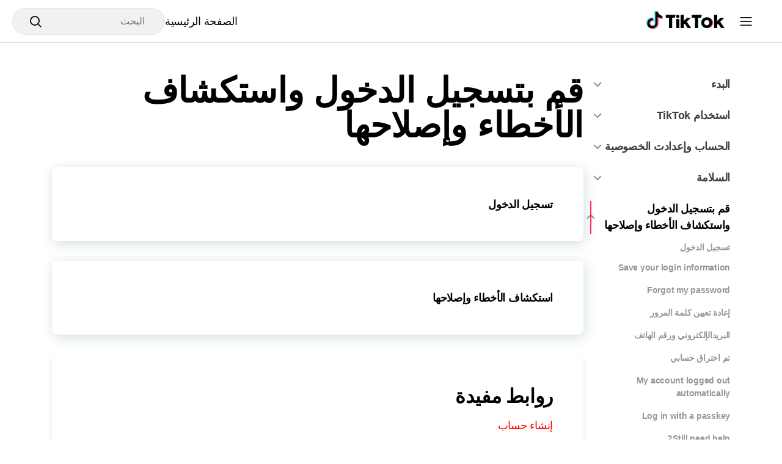

--- FILE ---
content_type: text/html
request_url: https://support.tiktok.com/ar/log-in-troubleshoot
body_size: 36411
content:
<!DOCTYPE html><html lang="ar" dir="rtl"><head><meta charSet="utf-8"/><meta name="viewport" content="width=device-width,initial-scale=1,user-scalable=0"/><link rel="stylesheet" href="https://lf16-tiktok-web.tiktokcdn-us.com/obj/tiktok-web-tx/tns/article/static/build/_assets/app-d49701353a7d73f1d013.css"/><link rel="stylesheet" href="https://lf16-tiktok-web.tiktokcdn-us.com/obj/tiktok-web-tx/tns/article/static/build/_assets/index-0affda7eeefcced905b9.css"/><link rel="shortcut icon" href="https://www.tiktok.com/favicon.ico" type="image/x-icon"/><link rel="stylesheet" href="https://lf16-tiktok-web.tiktokcdn-us.com/obj/tiktok-web-tx/tns/article/static/build/_assets/Drawer-f2fb222a689fce8336e9.css"/><link rel="stylesheet" href="https://lf16-tiktok-web.tiktokcdn-us.com/obj/tiktok-web-tx/tns/article/static/build/_assets/HamburgerMenu-1cb04ab31f1bbabbdad6.css"/><link rel="stylesheet" href="https://lf16-tiktok-web.tiktokcdn-us.com/obj/tiktok-web-tx/tns/article/static/build/_assets/index-94f9fe1defe59fcaf878.css"/><link rel="stylesheet" href="https://lf16-tiktok-web.tiktokcdn-us.com/obj/tiktok-web-tx/tns/article/static/build/_assets/Logo-a25bca2de8ff8fdd5ff0.css"/><link rel="stylesheet" href="https://lf16-tiktok-web.tiktokcdn-us.com/obj/tiktok-web-tx/tns/article/static/build/_assets/index-c3d23145f4ec2d74143f.css"/><link rel="stylesheet" href="https://lf16-tiktok-web.tiktokcdn-us.com/obj/tiktok-web-tx/tns/article/static/build/_assets/download-ae62d70542d74253f7ae.css"/><link rel="stylesheet" href="https://lf16-tiktok-web.tiktokcdn-us.com/obj/tiktok-web-tx/tns/article/static/build/_assets/Logo-c942c92f6d51340f5589.css"/><link rel="stylesheet" href="https://lf16-tiktok-web.tiktokcdn-us.com/obj/tiktok-web-tx/tns/article/static/build/_assets/ArticleLayout-f75f43688b46e7ce9286.css"/><link rel="stylesheet" href="https://lf16-tiktok-web.tiktokcdn-us.com/obj/tiktok-web-tx/tns/article/static/build/_assets/SideList-1735f2ddd8e144ca5ba6.css"/><link rel="stylesheet" href="https://lf16-tiktok-web.tiktokcdn-us.com/obj/tiktok-web-tx/tns/article/static/build/_assets/SideListDropdown-e0d7153ca738a2459513.css"/><link rel="stylesheet" href="https://lf16-tiktok-web.tiktokcdn-us.com/obj/tiktok-web-tx/tns/article/static/build/_assets/index-5b980b1b182cb1e89bf9.css"/><link rel="stylesheet" href="https://lf16-tiktok-web.tiktokcdn-us.com/obj/tiktok-web-tx/tns/article/static/build/_assets/index-8812f28e47b38cc91747.css"/><link rel="stylesheet" href="https://lf16-tiktok-web.tiktokcdn-us.com/obj/tiktok-web-tx/tns/article/static/build/_assets/index-68114ce6e99816d13cad.css"/><link rel="stylesheet" href="https://lf16-tiktok-web.tiktokcdn-us.com/obj/tiktok-web-tx/tns/article/static/build/_assets/index-5073d01bba4a44777f6c.css"/><link rel="stylesheet" href="https://lf16-tiktok-web.tiktokcdn-us.com/obj/tiktok-web-tx/tns/article/static/build/_assets/content-56d90d421e0bc2d5fc5a.css"/><link rel="stylesheet" href="https://lf16-tiktok-web.tiktokcdn-us.com/obj/tiktok-web-tx/tns/article/static/build/_assets/support-856b5fc59dd046f9bff8.css"/><script type="application/json" id="pumbaa-rule">{"_r":"[base64]/[base64]/[base64]/[base64]/[base64]"}</script><script src="https://lf16-tiktok-web.tiktokcdn-us.com/obj/tiktok-web-tx/tiktok_privacy_protection_framework/loader/2.0.0.302/index.js" crossorigin="anonymous" async data-business="serverless.tiktok.desktop" data-sw="/sw.js" data-env="production" data-region="us-ttp" data-sw_version="1.0.0.89,2.0.0.4"></script><script type="application/json" id="pumbaa-rule">{"_r":"[base64]/[base64]/[base64]/[base64]/[base64]"}</script><script src="https://lf16-tiktok-web.tiktokcdn-us.com/obj/tiktok-web-tx/tiktok_privacy_protection_framework/loader/2.0.0.302/index.js" crossorigin="anonymous" async data-business="serverless.tns.article_ttp" data-sw="/sw.js" data-env="production" data-region="us-ttp" data-sw_version="1.0.0.89,2.0.0.4"></script><script src="https://lf16-cdn-tos.tiktokcdn-us.com/obj/static-tx/tiktok-infra/csp/sdk-pre/tea.pre.js"></script><script src="https://lf16-cdn-tos.tiktokcdn-us.com/obj/static-tx/log-sdk/collect/5.2/collect.js"></script><script id="slardar-config" type="application/json">{"slardarClient":"SlardarWeb","sdkUrl":"https://lf16-cdn-tos.tiktokcdn-us.com/obj/static-tx/slardar/fe/sdk-web/browser.oci.js","bid":"tiktok_web_community_guidelines_v2","disableInit":true}</script><script src="https://lf16-cdn-tos.tiktokcdn-us.com/obj/static-tx/tiktok-infra/csp/sdk-pre/slardar.web.pre.js"></script><style data-styled="jTthM hwOMt bwfhHr gsgSSe jzXMkz hsUWQi ePuazc" data-styled-version="4.4.1">
/* sc-component-id: sc-bdVaJa */
.gsgSSe{width:30px;height:24px;} .gsgSSe .search-icon-dark{display:none;} @media (prefers-color-scheme:dark){.gsgSSe .search-icon-dark{display:block;}.gsgSSe .search-icon-light{display:none;}}
/* sc-component-id: sc-cBrjTV */
.jTthM{display:-webkit-box;display:-webkit-flex;display:-ms-flexbox;display:flex;-webkit-box-pack:center;-webkit-justify-content:center;-ms-flex-pack:center;justify-content:center;-webkit-align-items:center;-webkit-box-align:center;-ms-flex-align:center;align-items:center;box-sizing:border-box;margin:auto;height:60px;position:relative;height:44px;margin:0;-webkit-transition:all 0.3s ease;transition:all 0.3s ease;} @media (max-width:768px){.jTthM{display:-webkit-box;display:-webkit-flex;display:-ms-flexbox;display:flex;width:40px;height:50px;background-color:white;margin:0;}}
/* sc-component-id: sc-fkyLDJ */
.hwOMt{width:100%;height:100%;padding:0 32px 0 60px;font-size:16px;line-height:32px;background-color:var(--tux-colorBGInput);border:1px solid var(--tux-colorBGInput);border-radius:305px;width:250px;} @media (max-width:768px){.hwOMt{display:none;}}
/* sc-component-id: sc-jUpvKA */
.bwfhHr{position:absolute;right:10px;height:40px;width:40px;border:none;background:none;cursor:pointer;left:10px;right:auto;}
/* sc-component-id: sc-kNBZmU */
.jzXMkz{box-shadow:0 4px 8px rgba(0,0,0,0.1);padding:50px;border-radius:8px;margin-bottom:32px;min-height:-webkit-max-content;min-height:-moz-max-content;min-height:max-content;} .jzXMkz strong{font-weight:bold;} @media (max-width:768px){.jzXMkz{padding:30px 24px;}.jzXMkz h1{font-size:24px;}.jzXMkz p{font-size:14px;}}
/* sc-component-id: sc-eopZyb */
.hsUWQi{font-size:32px;margin-bottom:16px;} @media (max-width:768px){.hsUWQi{font-size:18px;margin-top:24px;}}
/* sc-component-id: sc-eNNmBn */
.ePuazc{color:red;}</style></head><body><div id="main" class="is-rtl"><div class="header-container white"><div class="header-content"><div class="hamburger-wrapper"><span class="hamburger-menu is-rtl"><span class="hamburger-menu-wrapper"><span></span><span></span><span></span></span></span><div class="logo-container"><a title="TikTok" class="logo-link" href="https://support.tiktok.com?lang=ar"><img class="logo-icon" src="https://lf16-tiktok-web.tiktokcdn-us.com/obj/tiktok-web-tx/tns/article/static/build/_assets/logo-dark-d62c3812fbf2f687daa9.svg" alt="TikTok"/><img class="logo-text" src="https://lf16-tiktok-web.tiktokcdn-us.com/obj/tiktok-web-tx/tns/article/static/build/_assets/logo-text-dark-d795c282c11fef16f8fa.svg" alt="TikTok"/><strong>TikTok</strong></a></div></div><div class="header-toolbar"><div class="support-nav-container"><a class="logo-link" href="/ar">الصفحة الرئيسية</a><div class="search-bar"><form class="sc-cBrjTV jTthM"><input value="" placeholder="البحث" class="sc-fkyLDJ hwOMt"/><button type="submit" aria-label="Search" class="sc-bdVaJa gsgSSe sc-jUpvKA bwfhHr"><img src="https://lf16-tiktok-web.tiktokcdn-us.com/obj/tiktok-web-tx/tns/article/static/build/_assets/search-icon-f1293e3d7e0642d327a2.svg" alt="search icon"/></button></form></div></div></div></div><div></div></div><div class="container-box main-body page-with-header"><div class="base-layout-container"><main class="main-container"><div class="normal-side-list"><aside class="side-list-container"><ul class="side-list-wrapper"><li class="has-more tier-1"><p class="link-container"><a href="/ar/getting-started">البدء</a><span><img class="caret" src="https://lf16-tiktok-web.tiktokcdn-us.com/obj/tiktok-web-tx/tns/article/static/build/_assets/invCaret-e5009a743425a9ba7fe4.png" alt="Caret"/></span></p></li><li class="has-more tier-1"><p class="link-container"><a href="/ar/using-tiktok">استخدام TikTok</a><span><img class="caret" src="https://lf16-tiktok-web.tiktokcdn-us.com/obj/tiktok-web-tx/tns/article/static/build/_assets/invCaret-e5009a743425a9ba7fe4.png" alt="Caret"/></span></p></li><li class="has-more tier-1"><p class="link-container"><a href="/ar/account-and-privacy">الحساب وإعدادت الخصوصية</a><span><img class="caret" src="https://lf16-tiktok-web.tiktokcdn-us.com/obj/tiktok-web-tx/tns/article/static/build/_assets/invCaret-e5009a743425a9ba7fe4.png" alt="Caret"/></span></p></li><li class="has-more tier-1"><p class="link-container"><a href="/ar/safety-hc">السلامة</a><span><img class="caret" src="https://lf16-tiktok-web.tiktokcdn-us.com/obj/tiktok-web-tx/tns/article/static/build/_assets/invCaret-e5009a743425a9ba7fe4.png" alt="Caret"/></span></p></li><li class="active has-more more-open tier-1"><p class="link-container"><a href="/ar/log-in-troubleshoot">قم بتسجيل الدخول واستكشاف الأخطاء وإصلاحها</a><span><img class="caret" src="https://lf16-tiktok-web.tiktokcdn-us.com/obj/tiktok-web-tx/tns/article/static/build/_assets/caret-f8960ec2d1555b6151f8.png" alt="Caret"/></span></p><aside class="side-list-container"><ul class="side-list-wrapper"><li class="has-more"><p class="link-container"><a href="/ar/log-in-troubleshoot/log-in">تسجيل الدخول</a></p><aside class="side-list-container"><ul class="side-list-wrapper"><li class=""><p class="link-container"><a href="/ar/log-in-troubleshoot/log-in/save-your-login-information">Save your login information</a></p></li><li class=""><p class="link-container"><a href="/ar/log-in-troubleshoot/log-in/the-way-i-logged-in-last-time-is-no-longer-available">Forgot my password</a></p></li><li class=""><p class="link-container"><a href="/ar/log-in-troubleshoot/log-in/reset-password">إعادة تعيين كلمة المرور</a></p></li><li class=""><p class="link-container"><a href="/ar/log-in-troubleshoot/log-in/email-and-phone-number">البريدالإلكتروني ورقم الهاتف</a></p></li><li class=""><p class="link-container"><a href="/ar/log-in-troubleshoot/log-in/my-account-has-been-hacked">تم اختراق حسابي</a></p></li><li class=""><p class="link-container"><a href="/ar/log-in-troubleshoot/log-in/my-account-logged-out-automatically">My account logged out automatically</a></p></li><li class=""><p class="link-container"><a href="/ar/log-in-troubleshoot/log-in/log-in-with-a-passkey">Log in with a passkey</a></p></li><li class=""><p class="link-container"><a href="/ar/log-in-troubleshoot/log-in/still-need-help">Still need help?</a></p></li></ul></aside></li><li class="has-more"><p class="link-container"><a href="/ar/log-in-troubleshoot/troubleshooting">استكشاف الأخطاء وإصلاحها</a></p><aside class="side-list-container"><ul class="side-list-wrapper"><li class=""><p class="link-container"><a href="/ar/log-in-troubleshoot/troubleshooting/first-steps">First steps</a></p></li><li class=""><p class="link-container"><a href="/ar/log-in-troubleshoot/troubleshooting/issues-with-tiktok-live">مشكلات TikTok LIVE</a></p></li><li class=""><p class="link-container"><a href="/ar/log-in-troubleshoot/troubleshooting/report-a-problem">الإبلاغ عن مشكلة</a></p></li><li class=""><p class="link-container"><a href="/ar/log-in-troubleshoot/troubleshooting/a-sound-i-added-to-tiktok-was-removed">A sound I added to TikTok was removed</a></p></li><li class=""><p class="link-container"><a href="/ar/log-in-troubleshoot/troubleshooting/a-sound-was-removed-from-my-video">A sound was removed from my video</a></p></li><li class=""><p class="link-container"><a href="/ar/log-in-troubleshoot/troubleshooting/why-am-i-seeing-a-too-fast-error-message">Why am I seeing a &quot;...too fast&quot; error message?</a></p></li></ul></aside></li></ul></aside></li><li class="has-more tier-1"><p class="link-container"><a href="/ar/live-gifts-wallet">‏TikTok LIVE، والهدايا، والمحفظة</a><span><img class="caret" src="https://lf16-tiktok-web.tiktokcdn-us.com/obj/tiktok-web-tx/tns/article/static/build/_assets/invCaret-e5009a743425a9ba7fe4.png" alt="Caret"/></span></p></li><li class="has-more tier-1"><p class="link-container"><a href="/ar/business-and-creator">تحقيق الربح على TikTok</a><span><img class="caret" src="https://lf16-tiktok-web.tiktokcdn-us.com/obj/tiktok-web-tx/tns/article/static/build/_assets/invCaret-e5009a743425a9ba7fe4.png" alt="Caret"/></span></p></li></ul></aside></div><div class="card-container"><h3 class="article-title">قم بتسجيل الدخول واستكشاف الأخطاء وإصلاحها</h3><a class="card-link tt_hc_stopic_login_0" href="/ar/log-in-troubleshoot/log-in"><article class="desc-container"><h1>تسجيل الدخول</h1></article></a><a class="card-link tt_hc_stopic_troubleshooting_1" href="/ar/log-in-troubleshoot/troubleshooting"><article class="desc-container"><h1>استكشاف الأخطاء وإصلاحها</h1></article></a><article class="sc-kNBZmU jzXMkz"><h1 class="sc-eopZyb hsUWQi">روابط مفيدة</h1><p><a href="/ar/getting-started/creating-an-account/creating-an-account" class="sc-eNNmBn ePuazc">إنشاء حساب</a></p><p><a href="/ar/getting-started/setting-up-your-profile" class="sc-eNNmBn ePuazc">إعداد ملف شخصي</a></p></article></div></main></div></div><div class="footer-container"><footer class="footer-content-wrapper"><div class="tiktok-logo"><div class="logo-container"><img src="https://lf16-tiktok-web.tiktokcdn-us.com/obj/tiktok-web-tx/tns/article/static/build/_assets/logo-27d6cf4b2491ddf10a58.svg" class="logo-icon"/><img src="https://lf16-tiktok-web.tiktokcdn-us.com/obj/tiktok-web-tx/tns/article/static/build/_assets/logotext-969cd3ed892da756e59b.svg" class="logo-text"/></div><strong>TikTok</strong></div><div class="footer-content-column"><h4>الشركة</h4><h5 style="order:0"><a href="https://www.tiktok.com/about" target="_blank" rel="noreferrer"><span>حول التطبيق</span></a></h5><h5 style="order:1"><a href="https://newsroom.tiktok.com" target="_blank" rel="noreferrer"><span>غرفة الأخبار</span></a></h5><h5 style="order:2"><a href="https://www.tiktok.com/about/contact" target="_blank" rel="noreferrer"><span>جهة الاتصال</span></a></h5><h5 style="order:3"><a href="https://careers.tiktok.com" target="_blank" rel="noreferrer"><span>فرص عمل</span></a></h5></div><div class="footer-content-column"><h4>البرامج</h4><h5 style="order:0"><a href="/forgood?lang=ar" target="_blank" rel="noreferrer"><span>TikTok for Good</span></a></h5><h5 style="order:1"><a href="https://developers.tiktok.com/?refer=tiktok_web" target="_blank" rel="noreferrer"><span>TikTok for Developers</span></a></h5><h5 style="order:2"><a href="https://effecthouse.tiktok.com/?utm_source=tiktok_web_article" target="_blank" rel="noreferrer"><span>Effect House</span></a></h5><h5 style="order:3"><a href="https://www.tiktok.com/business/&amp;attr_source=tt_official_site&amp;attr_medium=tt_official_site_guidance" target="_blank" rel="noreferrer"><span>الإعلان على TikTok</span></a></h5><h5 style="order:4"><a href="https://www.tiktok.com/tiktok-rewards" target="_blank" rel="noreferrer"><span>مكافآت TikTok</span></a></h5><h5 style="order:5"><a href="https://www.tiktok.com/browse" target="_blank" rel="noreferrer"><span>TikTok Browse</span></a></h5><h5 style="order:6"><a href="https://www.tiktok.com/embed" target="_blank" rel="noreferrer"><span>TikTok Embeds</span></a></h5></div><div class="footer-content-column"><h4>المصادر</h4><h5 style="order:0"><a href="https://support.tiktok.com/ar" target="_blank" rel="noreferrer"><span>مركز المساعدة</span></a></h5><h5 style="order:1"><a href="https://www.tiktok.com/safety?lang=ar" target="_blank" rel="noreferrer"><span>مركز الأمان</span></a></h5><h5 style="order:2"><a href="https://www.tiktok.com/creators/creator-portal/" target="_blank" rel="noreferrer"><span>أكاديمية المبدعين</span></a></h5><h5 style="order:3"><a href="https://www.tiktok.com/community-guidelines?lang=ar" target="_blank" rel="noreferrer"><span>إرشادات المجتمع</span></a></h5><h5 style="order:4"><a href="https://www.tiktok.com/transparency?lang=ar" target="_blank" rel="noreferrer"><span>الشفافية</span></a></h5><h5 style="order:5"><a href="https://www.tiktok.com/accessibility" target="_blank" rel="noreferrer"><span>إمكانية الوصول</span></a></h5></div><div class="footer-content-column"><h4>قانوني</h4><h5 style="order:0"><a href="https://www.tiktok.com/legal/terms-of-service?lang=ar" target="_blank" rel="noreferrer"><span>Terms of Use</span></a></h5><h5 style="order:1"><a href="https://www.tiktok.com/legal/privacy-policy-row?lang=ar" target="_blank" rel="noreferrer"><span>سياسة الخصوصية</span></a></h5><h5 style="order:2"><a href="https://www.tiktok.com/legal/copyright-policy?lang=ar" target="_blank" rel="noreferrer"><span>Copyright Policy</span></a></h5><h5 style="order:3"><a href="https://www.tiktok.com/legal/law-enforcement?lang=ar" target="_blank" rel="noreferrer"><span>إنفاذ القانون</span></a></h5><h5 style="order:4"><a href="https://www.tiktok.com/legal/tiktok-website-cookies-policy?lang=ar" target="_blank" rel="noreferrer"><span>TikTok Cookies Policy</span></a></h5></div></footer><div class="footer-bottom-wrapper"><div class="language-selection"><p><span>العربية</span></p><select class="language-selection-form"><option value="id" data-alias="id-ID">Bahasa Indonesia</option><option value="de" data-alias="de-DE">Deutsch</option><option value="en" data-alias="en">English</option><option value="es" data-alias="es">Español</option><option value="fr" data-alias="fr">Français</option><option value="it" data-alias="it-IT">Italiano</option><option value="pt_BR" data-alias="pt-BR">Português</option><option value="vi" data-alias="vi-VN">Tiếng Việt</option><option value="tr" data-alias="tr-TR">Türkçe</option><option value="ru" data-alias="ru-RU">Русский</option><option value="hi" data-alias="hi-IN">हिन्दी</option><option value="ko" data-alias="ko-KR">한국어</option><option value="ja" data-alias="ja-JP">日本語</option><option value="zh_Hant" data-alias="zh-Hant-TW">繁體中文</option><option selected="" value="ar" data-alias="ar">العربية</option><option value="th" data-alias="th-TH">ภาษาไทย</option><option value="he_IL" data-alias="he-IL">עִבְרִית</option><option value="nl" data-alias="nl-NL">Nederlands</option><option value="cs" data-alias="cs-CZ">Čeština</option><option value="el" data-alias="el-GR">Ελληνικά</option><option value="pl" data-alias="pl-PL">Polski</option><option value="ro" data-alias="ro-RO">Română</option><option value="sv" data-alias="sv-SE">Svenska</option><option value="ga" data-alias="ga">Gaeilge</option><option value="is" data-alias="is">Íslenska</option><option value="hu" data-alias="hu-HU">Magyar</option><option value="kk" data-alias="kk">қазақ тілі</option><option value="uz" data-alias="uz">Uzbek</option><option value="bg" data-alias="bg">български език</option><option value="hr" data-alias="hr">Hrvatski jezik</option><option value="da" data-alias="da">Dansk</option><option value="et" data-alias="et">Eesti keel</option><option value="fi" data-alias="fi-FI">Suomi</option><option value="lv" data-alias="lv">Latviešu valoda</option><option value="lt" data-alias="lt">Lietuvių kalba</option><option value="nb" data-alias="nb">Norsk bokmål</option><option value="sk" data-alias="sk">Slovenčina</option><option value="sl" data-alias="sl">Slovenski jezik</option></select></div><div class="copyright">© <!-- -->2026<!-- --> TikTok</div></div></div></div><script type="application/json" data-ttark="__remixScroll">{"key":null}</script><script type="module" src="https://lf16-tiktok-web.tiktokcdn-us.com/obj/tiktok-web-tx/tns/article/static/build/remixScrollRestoration-e3ec44b5153511c47565-424903820a48f899c779efce0ad48688fb44991b.js"></script><script id="__REGION__DATA__INJECTED__" type="application/json">{"VRegion":"us-ttp2","VGeo":"VGEO-US","remixConfig":{"relativeAssetsBuildDirectory":"static/build/","routes":{"root":{"path":"","id":"root","file":"root.tsx"},"routes/community-guidelines":{"path":"community-guidelines","id":"routes/community-guidelines","parentId":"root","file":"routes/community-guidelines.tsx"},"routes/community-guidelines/$lang/$post":{"path":":lang/:post","id":"routes/community-guidelines/$lang/$post","parentId":"routes/community-guidelines","file":"routes/community-guidelines/$lang/$post.tsx"},"routes/community-guidelines/$lang/index":{"path":":lang","index":true,"id":"routes/community-guidelines/$lang/index","parentId":"routes/community-guidelines","file":"routes/community-guidelines/$lang/index.tsx"},"routes/euonlinesafety":{"path":"euonlinesafety","id":"routes/euonlinesafety","parentId":"root","file":"routes/euonlinesafety.tsx"},"routes/euonlinesafety/$lang/$post":{"path":":lang/:post","id":"routes/euonlinesafety/$lang/$post","parentId":"routes/euonlinesafety","file":"routes/euonlinesafety/$lang/$post.tsx"},"routes/euonlinesafety/$lang/index":{"path":":lang","index":true,"id":"routes/euonlinesafety/$lang/index","parentId":"routes/euonlinesafety","file":"routes/euonlinesafety/$lang/index.tsx"},"routes/transparency":{"path":"transparency","id":"routes/transparency","parentId":"root","file":"routes/transparency.tsx"},"routes/transparency/$lang/$post":{"path":":lang/:post","id":"routes/transparency/$lang/$post","parentId":"routes/transparency","file":"routes/transparency/$lang/$post.tsx"},"routes/transparency/$lang/index":{"path":":lang","index":true,"id":"routes/transparency/$lang/index","parentId":"routes/transparency","file":"routes/transparency/$lang/index.tsx"},"routes/transparency/chart":{"path":"chart","id":"routes/transparency/chart","parentId":"routes/transparency","file":"routes/transparency/chart.tsx"},"routes/safety":{"path":"safety","id":"routes/safety","parentId":"root","file":"routes/safety.tsx"},"routes/safety/$lang/$post":{"path":":lang/:post","id":"routes/safety/$lang/$post","parentId":"routes/safety","file":"routes/safety/$lang/$post.tsx"},"routes/safety/$lang/index":{"path":":lang","index":true,"id":"routes/safety/$lang/index","parentId":"routes/safety","file":"routes/safety/$lang/index.tsx"},"routes/$lang":{"path":":lang","id":"routes/$lang","parentId":"root","file":"routes/$lang.tsx"},"routes/$lang/$projectKey/$categoryKey/$articleKey":{"path":":projectKey/:categoryKey/:articleKey","id":"routes/$lang/$projectKey/$categoryKey/$articleKey","parentId":"routes/$lang","file":"routes/$lang/$projectKey/$categoryKey/$articleKey.tsx"},"routes/$lang/$projectKey/$categoryKey/index":{"path":":projectKey/:categoryKey","index":true,"id":"routes/$lang/$projectKey/$categoryKey/index","parentId":"routes/$lang","file":"routes/$lang/$projectKey/$categoryKey/index.tsx"},"routes/$lang/$projectKey/index":{"path":":projectKey","index":true,"id":"routes/$lang/$projectKey/index","parentId":"routes/$lang","file":"routes/$lang/$projectKey/index.tsx"},"routes/$lang/search":{"path":"search","id":"routes/$lang/search","parentId":"routes/$lang","file":"routes/$lang/search.tsx"},"routes/$lang/index":{"index":true,"id":"routes/$lang/index","parentId":"routes/$lang","file":"routes/$lang/index.tsx"},"routes/index":{"index":true,"id":"routes/index","parentId":"root","file":"routes/index.tsx"}},"serverBuildTargetEntryModule":"export * from \"@remix-run/dev/server-build\";","serverDependenciesToBundle":[],"serverMainFields":["main","module"],"serverMinify":false,"serverMode":"production","serverModuleFormat":"cjs","serverPlatform":"node","postcss":false,"tailwind":false,"watchPaths":[],"future":{"v2_dev":false,"unstable_postcss":false,"unstable_tailwind":false,"v2_errorBoundary":true,"v2_headers":false,"v2_meta":false,"v2_normalizeFormMethod":false,"v2_routeConvention":false},"ttarkServerInternalPackages":[{},{},{},{},{},{},{},"@remix-run/node","react-router-dom","@ttark/css-links","@pns-fe/global-web-footer"],"ttarkEnvironmentVariables":{"REMIX_DEV_ORIGIN":"","BUILD_VERSION":"2.0.0.281","BUILD_TYPE":"online","GECKO_PATH_PREFIX":"","CUSTOM_BUILD_ENV":"","REACT_APP_SC_ATTR":"","SC_ATTR":"","REACT_APP_SC_DISABLE_SPEEDY":"","SC_DISABLE_SPEEDY":""},"legacyClient":{"browserslist":"supports es5","minifyTarget":"es5","transpileDependencies":[]},"modernClient":{"browserslist":{},"minifyTarget":"es6","transpileDependencies":[],"enabled":false},"regionsPluginOption":{"projectType":"external","dynamicDomain":false,"disableInlineScript":true,"auditUnminified":true,"regions":["sg","va","us-ttp","gcp","eu-ttp","us-ttp2"],"sdk":{"slardar":{"bid":"tiktok_web_community_guidelines_v2"},"tea":{"app_id":0}}},"ttarkCSSAutoImport":true,"capabilities":{"slardar":{"bid":"tiktok_web_community_guidelines_v2"},"tea":true,"i18n":{"mode":"extract","namespaces":[{"projectId":"71","spaceId":"63","spaceName":"web","apiKey":"5dc26cf008d511e9b571e1bc0c9e23b5"}],"include":[{},"About","TikTok Browse","Newsroom","Contact","Careers","ByteDance","legal_footer_tt4good","TikTok Embeds","Effect House","legal_footer_tt4d","Advertise on TikTok","web_menu_tiktok_rewards","Help Center","Safety Center","Creator Academy","tt_hc_stopic_community_guidelines","Transparency","Accessibility","cookie_policy_link","Privacy Policy for Younger Users","legal_open_source","legal_intellectual_propoerty_policy","Law Enforcement","Modern Slavery Policy","Privacy Policy","legal_tos","web_webapp_MStV","KoPl-G","Company","Programs","resources","Legal",{},"tr_title_2021_q2"]}},"compliance":{"uploadSourceMapInTtpScm":true}},"regionExtraData":{"region_data_sdk_slardar_config":{"bid":"tiktok_web_community_guidelines_v2","domain":"mon16-normal-useast5.tiktokv.us","pluginPathPrefix":"https://lf16-cdn-tos.tiktokcdn-us.com/obj/static-tx/slardar/fe/sdk-web/plugins","release":"2.0.0.281"},"region_data_sdk_tea_config":{"app_id":0,"channel_domain":"https://mcs.tiktokw.us","channel_type":"ttp"}}}</script><link rel="modulepreload" href="https://lf16-tiktok-web.tiktokcdn-us.com/obj/tiktok-web-tx/tns/article/static/build/entry.client-f613518ccaf3bf2431c9-424903820a48f899c779efce0ad48688fb44991b.js"/><link rel="modulepreload" href="https://lf16-tiktok-web.tiktokcdn-us.com/obj/tiktok-web-tx/tns/article/static/build/runtime-7eaecb598055e07bdb9e-424903820a48f899c779efce0ad48688fb44991b.js"/><link rel="modulepreload" href="https://lf16-tiktok-web.tiktokcdn-us.com/obj/tiktok-web-tx/tns/article/static/build/vendors/807-db74ff13a2df606235ac-424903820a48f899c779efce0ad48688fb44991b.js"/><link rel="modulepreload" href="https://lf16-tiktok-web.tiktokcdn-us.com/obj/tiktok-web-tx/tns/article/static/build/vendors/461-c285fb851a45e0319ee2-424903820a48f899c779efce0ad48688fb44991b.js"/><link rel="modulepreload" href="https://lf16-tiktok-web.tiktokcdn-us.com/obj/tiktok-web-tx/tns/article/static/build/vendors/20-d024538c5436f68de0cd-424903820a48f899c779efce0ad48688fb44991b.js"/><link rel="modulepreload" href="https://lf16-tiktok-web.tiktokcdn-us.com/obj/tiktok-web-tx/tns/article/static/build/entry.client-f613518ccaf3bf2431c9-424903820a48f899c779efce0ad48688fb44991b.js"/><link rel="modulepreload" href="https://lf16-tiktok-web.tiktokcdn-us.com/obj/tiktok-web-tx/tns/article/static/build/vendors/216-76aa3f3f6f488c7c5bfb-424903820a48f899c779efce0ad48688fb44991b.js"/><link rel="modulepreload" href="https://lf16-tiktok-web.tiktokcdn-us.com/obj/tiktok-web-tx/tns/article/static/build/vendors/311-86aef448aa388f398cc8-424903820a48f899c779efce0ad48688fb44991b.js"/><link rel="modulepreload" href="https://lf16-tiktok-web.tiktokcdn-us.com/obj/tiktok-web-tx/tns/article/static/build/root-561ae4c0f9cabb9e1f10-424903820a48f899c779efce0ad48688fb44991b.js"/><link rel="modulepreload" href="https://lf16-tiktok-web.tiktokcdn-us.com/obj/tiktok-web-tx/tns/article/static/build/vendors/357-7baa3a93f9d5aee37ffd-424903820a48f899c779efce0ad48688fb44991b.js"/><link rel="modulepreload" href="https://lf16-tiktok-web.tiktokcdn-us.com/obj/tiktok-web-tx/tns/article/static/build/vendors/957-3374f3b2a682b7edbffd-424903820a48f899c779efce0ad48688fb44991b.js"/><link rel="modulepreload" href="https://lf16-tiktok-web.tiktokcdn-us.com/obj/tiktok-web-tx/tns/article/static/build/vendors/179-464322237b55a0c3e8b2-424903820a48f899c779efce0ad48688fb44991b.js"/><link rel="modulepreload" href="https://lf16-tiktok-web.tiktokcdn-us.com/obj/tiktok-web-tx/tns/article/static/build/vendors/947-4438ca10167af8a41980-424903820a48f899c779efce0ad48688fb44991b.js"/><link rel="modulepreload" href="https://lf16-tiktok-web.tiktokcdn-us.com/obj/tiktok-web-tx/tns/article/static/build/vendors/153-39151f88a9ab4f237418-424903820a48f899c779efce0ad48688fb44991b.js"/><link rel="modulepreload" href="https://lf16-tiktok-web.tiktokcdn-us.com/obj/tiktok-web-tx/tns/article/static/build/routes/$lang-2fb5adc20140833ccab4-424903820a48f899c779efce0ad48688fb44991b.js"/><link rel="modulepreload" href="https://lf16-tiktok-web.tiktokcdn-us.com/obj/tiktok-web-tx/tns/article/static/build/vendors/549-91616efddc5aee49b099-424903820a48f899c779efce0ad48688fb44991b.js"/><link rel="modulepreload" href="https://lf16-tiktok-web.tiktokcdn-us.com/obj/tiktok-web-tx/tns/article/static/build/vendors/917-11e40e222c597b5ca7b2-424903820a48f899c779efce0ad48688fb44991b.js"/><link rel="modulepreload" href="https://lf16-tiktok-web.tiktokcdn-us.com/obj/tiktok-web-tx/tns/article/static/build/routes/$lang/$projectKey/index-19cf364f8b103da44647-424903820a48f899c779efce0ad48688fb44991b.js"/><script type="application/json" data-ttark="__remixContext">%7B%22url%22%3A%22%2Far%2Flog-in-troubleshoot%22%2C%22state%22%3A%7B%22loaderData%22%3A%7B%22root%22%3A%7B%22countryCode%22%3A%22US%22%2C%22lang%22%3A%22ar%22%2C%22projectKey%22%3A%22log-in-troubleshoot%22%2C%22locale%22%3A%22ar%22%2C%22location%22%3A%22https%3A%2F%2Fsupport.tiktok.com%2Far%2Flog-in-troubleshoot%22%7D%2C%22routes%2F%24lang%22%3Anull%2C%22routes%2F%24lang%2F%24projectKey%2Findex%22%3A%7B%22projectList%22%3A%5B%7B%22active%22%3Afalse%2C%22tier%22%3A%22firstTier%22%2C%22key%22%3A%22getting-started%22%2C%22title%22%3A%22tt_hc_ptopic_gettingstarted%22%2C%22as%22%3A%22%2Far%2Fgetting-started%22%2C%22children%22%3A%5B%7B%22active%22%3Afalse%2C%22articleContent%22%3A%22%22%2C%22tier%22%3A%22secondTier%22%2C%22dropdownIcon%22%3Afalse%2C%22childrenClosed%22%3Afalse%2C%22category%22%3A%22creatingacct%22%2C%22key%22%3A%22creating-an-account%22%2C%22title%22%3A%22tt_hc_stopic_creatingacct%22%2C%22desc%22%3A%22This%20is%20the%20description%22%2C%22as%22%3A%22%2Far%2Fgetting-started%2Fcreating-an-account%22%2C%22children%22%3A%5B%7B%22active%22%3Afalse%2C%22tier%22%3A%22thirdTier%22%2C%22dropdownIcon%22%3Afalse%2C%22key%22%3A%22creating-an-account%22%2C%22uniqueId%22%3A%226876148400899753989%22%2C%22desc%22%3A%22%22%2C%22title%22%3A%22%D8%A5%D9%86%D8%B4%D8%A7%D8%A1%20%D8%AD%D8%B3%D8%A7%D8%A8%22%2C%22as%22%3A%22%2Far%2Fgetting-started%2Fcreating-an-account%2Fcreating-an-account%22%2C%22category%22%3A%22creating-an-account%22%2C%22content%22%3A%22%22%2C%22children%22%3A%5B%5D%2C%22grandChildren%22%3A%5B%5D%7D%2C%7B%22active%22%3Afalse%2C%22tier%22%3A%22thirdTier%22%2C%22dropdownIcon%22%3Afalse%2C%22key%22%3A%22download-tiktok%22%2C%22uniqueId%22%3A%227468455247921285125%22%2C%22desc%22%3A%22%22%2C%22title%22%3A%22%D8%AA%D9%86%D8%B2%D9%8A%D9%84%20TikTok%20%D8%B9%D9%84%D9%89%20%D8%A7%D9%84%D8%A3%D8%AC%D9%87%D8%B2%D8%A9%20%D8%A7%D9%84%D8%AA%D9%8A%20%D8%AA%D8%B9%D9%85%D9%84%20%D8%A8%D9%86%D8%B8%D8%A7%D9%85%20%D8%A7%D9%84%D8%AA%D8%B4%D8%BA%D9%8A%D9%84%20Android%22%2C%22as%22%3A%22%2Far%2Fgetting-started%2Fcreating-an-account%2Fdownload-tiktok%22%2C%22category%22%3A%22creating-an-account%22%2C%22content%22%3A%22%22%2C%22children%22%3A%5B%5D%2C%22grandChildren%22%3A%5B%5D%7D%5D%2C%22grandChildren%22%3A%5B%7B%22active%22%3Afalse%2C%22tier%22%3A%22thirdTier%22%2C%22dropdownIcon%22%3Afalse%2C%22key%22%3A%22creating-an-account%22%2C%22uniqueId%22%3A%226876148400899753989%22%2C%22desc%22%3A%22%22%2C%22title%22%3A%22%D8%A5%D9%86%D8%B4%D8%A7%D8%A1%20%D8%AD%D8%B3%D8%A7%D8%A8%22%2C%22as%22%3A%22%2Far%2Fgetting-started%2Fcreating-an-account%2Fcreating-an-account%22%2C%22category%22%3A%22creating-an-account%22%2C%22content%22%3A%22%22%2C%22children%22%3A%5B%5D%2C%22grandChildren%22%3A%5B%5D%7D%2C%7B%22active%22%3Afalse%2C%22tier%22%3A%22thirdTier%22%2C%22dropdownIcon%22%3Afalse%2C%22key%22%3A%22download-tiktok%22%2C%22uniqueId%22%3A%227468455247921285125%22%2C%22desc%22%3A%22%22%2C%22title%22%3A%22%D8%AA%D9%86%D8%B2%D9%8A%D9%84%20TikTok%20%D8%B9%D9%84%D9%89%20%D8%A7%D9%84%D8%A3%D8%AC%D9%87%D8%B2%D8%A9%20%D8%A7%D9%84%D8%AA%D9%8A%20%D8%AA%D8%B9%D9%85%D9%84%20%D8%A8%D9%86%D8%B8%D8%A7%D9%85%20%D8%A7%D9%84%D8%AA%D8%B4%D8%BA%D9%8A%D9%84%20Android%22%2C%22as%22%3A%22%2Far%2Fgetting-started%2Fcreating-an-account%2Fdownload-tiktok%22%2C%22category%22%3A%22creating-an-account%22%2C%22content%22%3A%22%22%2C%22children%22%3A%5B%5D%2C%22grandChildren%22%3A%5B%5D%7D%5D%7D%2C%7B%22active%22%3Afalse%2C%22articleContent%22%3A%22%22%2C%22tier%22%3A%22secondTier%22%2C%22dropdownIcon%22%3Afalse%2C%22childrenClosed%22%3Afalse%2C%22category%22%3A%22setupprofile%22%2C%22key%22%3A%22setting-up-your-profile%22%2C%22title%22%3A%22tt_hc_stopic_setupprofile%22%2C%22desc%22%3A%22This%20is%20the%20description%22%2C%22as%22%3A%22%2Far%2Fgetting-started%2Fsetting-up-your-profile%22%2C%22children%22%3A%5B%7B%22active%22%3Afalse%2C%22tier%22%3A%22thirdTier%22%2C%22dropdownIcon%22%3Afalse%2C%22key%22%3A%22adding-a-profile-photo-or-video%22%2C%22uniqueId%22%3A%226876148403684771845%22%2C%22desc%22%3A%22%22%2C%22title%22%3A%22%D8%A5%D8%B6%D8%A7%D9%81%D8%A9%20%D8%B5%D9%88%D8%B1%D8%A9%20%D8%A5%D9%84%D9%89%20%D8%A7%D9%84%D9%85%D9%84%D9%81%20%D8%A7%D9%84%D8%B4%D8%AE%D8%B5%D9%8A%22%2C%22as%22%3A%22%2Far%2Fgetting-started%2Fsetting-up-your-profile%2Fadding-a-profile-photo-or-video%22%2C%22category%22%3A%22setting-up-your-profile%22%2C%22content%22%3A%22%22%2C%22children%22%3A%5B%5D%2C%22grandChildren%22%3A%5B%5D%7D%2C%7B%22active%22%3Afalse%2C%22tier%22%3A%22thirdTier%22%2C%22dropdownIcon%22%3Afalse%2C%22key%22%3A%22changing-your-nickname%22%2C%22uniqueId%22%3A%227236846612810500102%22%2C%22desc%22%3A%22%22%2C%22title%22%3A%22Changing%20your%20nickname%22%2C%22as%22%3A%22%2Far%2Fgetting-started%2Fsetting-up-your-profile%2Fchanging-your-nickname%22%2C%22category%22%3A%22setting-up-your-profile%22%2C%22content%22%3A%22%22%2C%22children%22%3A%5B%5D%2C%22grandChildren%22%3A%5B%5D%7D%2C%7B%22active%22%3Afalse%2C%22tier%22%3A%22thirdTier%22%2C%22dropdownIcon%22%3Afalse%2C%22key%22%3A%22changing-your-username%22%2C%22uniqueId%22%3A%226876148406994077702%22%2C%22desc%22%3A%22%22%2C%22title%22%3A%22Changing%20your%20username%22%2C%22as%22%3A%22%2Far%2Fgetting-started%2Fsetting-up-your-profile%2Fchanging-your-username%22%2C%22category%22%3A%22setting-up-your-profile%22%2C%22content%22%3A%22%22%2C%22children%22%3A%5B%5D%2C%22grandChildren%22%3A%5B%5D%7D%2C%7B%22active%22%3Afalse%2C%22tier%22%3A%22thirdTier%22%2C%22dropdownIcon%22%3Afalse%2C%22key%22%3A%22linking-another-social-media-account%22%2C%22uniqueId%22%3A%226876148410064308229%22%2C%22desc%22%3A%22%22%2C%22title%22%3A%22%D8%B1%D8%A8%D8%B7%20%D8%AD%D8%B3%D8%A7%D8%A8%20%D8%A2%D8%AE%D8%B1%20%D8%B9%D9%84%D9%89%20%D8%B4%D8%A8%D9%83%D8%A7%D8%AA%20%D8%A7%D9%84%D8%AA%D9%88%D8%A7%D8%B5%D9%84%20%D8%A7%D9%84%D8%A7%D8%AC%D8%AA%D9%85%D8%A7%D8%B9%D9%8A%22%2C%22as%22%3A%22%2Far%2Fgetting-started%2Fsetting-up-your-profile%2Flinking-another-social-media-account%22%2C%22category%22%3A%22setting-up-your-profile%22%2C%22content%22%3A%22%22%2C%22children%22%3A%5B%5D%2C%22grandChildren%22%3A%5B%5D%7D%2C%7B%22active%22%3Afalse%2C%22tier%22%3A%22thirdTier%22%2C%22dropdownIcon%22%3Afalse%2C%22key%22%3A%22changing-language-preferences%22%2C%22uniqueId%22%3A%226878230601128740866%22%2C%22desc%22%3A%22%22%2C%22title%22%3A%22%D9%85%D8%B9%D9%84%D9%88%D9%85%D8%A7%D8%AA%20%D8%A7%D9%84%D8%AD%D8%B3%D8%A7%D8%A8%22%2C%22as%22%3A%22%2Far%2Fgetting-started%2Fsetting-up-your-profile%2Fchanging-language-preferences%22%2C%22category%22%3A%22setting-up-your-profile%22%2C%22content%22%3A%22%22%2C%22children%22%3A%5B%5D%2C%22grandChildren%22%3A%5B%5D%7D%5D%2C%22grandChildren%22%3A%5B%7B%22active%22%3Afalse%2C%22tier%22%3A%22thirdTier%22%2C%22dropdownIcon%22%3Afalse%2C%22key%22%3A%22adding-a-profile-photo-or-video%22%2C%22uniqueId%22%3A%226876148403684771845%22%2C%22desc%22%3A%22%22%2C%22title%22%3A%22%D8%A5%D8%B6%D8%A7%D9%81%D8%A9%20%D8%B5%D9%88%D8%B1%D8%A9%20%D8%A5%D9%84%D9%89%20%D8%A7%D9%84%D9%85%D9%84%D9%81%20%D8%A7%D9%84%D8%B4%D8%AE%D8%B5%D9%8A%22%2C%22as%22%3A%22%2Far%2Fgetting-started%2Fsetting-up-your-profile%2Fadding-a-profile-photo-or-video%22%2C%22category%22%3A%22setting-up-your-profile%22%2C%22content%22%3A%22%22%2C%22children%22%3A%5B%5D%2C%22grandChildren%22%3A%5B%5D%7D%2C%7B%22active%22%3Afalse%2C%22tier%22%3A%22thirdTier%22%2C%22dropdownIcon%22%3Afalse%2C%22key%22%3A%22changing-your-nickname%22%2C%22uniqueId%22%3A%227236846612810500102%22%2C%22desc%22%3A%22%22%2C%22title%22%3A%22Changing%20your%20nickname%22%2C%22as%22%3A%22%2Far%2Fgetting-started%2Fsetting-up-your-profile%2Fchanging-your-nickname%22%2C%22category%22%3A%22setting-up-your-profile%22%2C%22content%22%3A%22%22%2C%22children%22%3A%5B%5D%2C%22grandChildren%22%3A%5B%5D%7D%2C%7B%22active%22%3Afalse%2C%22tier%22%3A%22thirdTier%22%2C%22dropdownIcon%22%3Afalse%2C%22key%22%3A%22changing-your-username%22%2C%22uniqueId%22%3A%226876148406994077702%22%2C%22desc%22%3A%22%22%2C%22title%22%3A%22Changing%20your%20username%22%2C%22as%22%3A%22%2Far%2Fgetting-started%2Fsetting-up-your-profile%2Fchanging-your-username%22%2C%22category%22%3A%22setting-up-your-profile%22%2C%22content%22%3A%22%22%2C%22children%22%3A%5B%5D%2C%22grandChildren%22%3A%5B%5D%7D%2C%7B%22active%22%3Afalse%2C%22tier%22%3A%22thirdTier%22%2C%22dropdownIcon%22%3Afalse%2C%22key%22%3A%22linking-another-social-media-account%22%2C%22uniqueId%22%3A%226876148410064308229%22%2C%22desc%22%3A%22%22%2C%22title%22%3A%22%D8%B1%D8%A8%D8%B7%20%D8%AD%D8%B3%D8%A7%D8%A8%20%D8%A2%D8%AE%D8%B1%20%D8%B9%D9%84%D9%89%20%D8%B4%D8%A8%D9%83%D8%A7%D8%AA%20%D8%A7%D9%84%D8%AA%D9%88%D8%A7%D8%B5%D9%84%20%D8%A7%D9%84%D8%A7%D8%AC%D8%AA%D9%85%D8%A7%D8%B9%D9%8A%22%2C%22as%22%3A%22%2Far%2Fgetting-started%2Fsetting-up-your-profile%2Flinking-another-social-media-account%22%2C%22category%22%3A%22setting-up-your-profile%22%2C%22content%22%3A%22%22%2C%22children%22%3A%5B%5D%2C%22grandChildren%22%3A%5B%5D%7D%2C%7B%22active%22%3Afalse%2C%22tier%22%3A%22thirdTier%22%2C%22dropdownIcon%22%3Afalse%2C%22key%22%3A%22changing-language-preferences%22%2C%22uniqueId%22%3A%226878230601128740866%22%2C%22desc%22%3A%22%22%2C%22title%22%3A%22%D9%85%D8%B9%D9%84%D9%88%D9%85%D8%A7%D8%AA%20%D8%A7%D9%84%D8%AD%D8%B3%D8%A7%D8%A8%22%2C%22as%22%3A%22%2Far%2Fgetting-started%2Fsetting-up-your-profile%2Fchanging-language-preferences%22%2C%22category%22%3A%22setting-up-your-profile%22%2C%22content%22%3A%22%22%2C%22children%22%3A%5B%5D%2C%22grandChildren%22%3A%5B%5D%7D%5D%7D%2C%7B%22active%22%3Afalse%2C%22articleContent%22%3A%22%22%2C%22tier%22%3A%22secondTier%22%2C%22dropdownIcon%22%3Afalse%2C%22childrenClosed%22%3Afalse%2C%22category%22%3A%22foryou%22%2C%22key%22%3A%22for-you%22%2C%22title%22%3A%22tt_hc_stopic_foryou%22%2C%22desc%22%3A%22This%20is%20the%20description%22%2C%22as%22%3A%22%2Far%2Fgetting-started%2Ffor-you%22%2C%22children%22%3A%5B%5D%2C%22grandChildren%22%3A%5B%7B%22active%22%3Afalse%2C%22tier%22%3A%22thirdTier%22%2C%22dropdownIcon%22%3Afalse%2C%22key%22%3A%22for-you%22%2C%22uniqueId%22%3A%226880790787450210309%22%2C%22desc%22%3A%22%22%2C%22title%22%3A%22%D8%B5%D9%81%D8%AD%D8%A9%20%5C%22%D9%84%D9%83%5C%22%22%2C%22as%22%3A%22%2Far%2Fgetting-started%2Ffor-you%2Ffor-you%22%2C%22category%22%3A%22for-you%22%2C%22content%22%3A%22%22%2C%22children%22%3A%5B%5D%2C%22grandChildren%22%3A%5B%5D%7D%5D%7D%5D%2C%22grandChildren%22%3A%5B%5D%7D%2C%7B%22active%22%3Afalse%2C%22tier%22%3A%22firstTier%22%2C%22key%22%3A%22using-tiktok%22%2C%22title%22%3A%22tt_hc_ptopic_usingtt%22%2C%22as%22%3A%22%2Far%2Fusing-tiktok%22%2C%22children%22%3A%5B%7B%22active%22%3Afalse%2C%22articleContent%22%3A%22%22%2C%22tier%22%3A%22secondTier%22%2C%22dropdownIcon%22%3Afalse%2C%22childrenClosed%22%3Afalse%2C%22category%22%3A%22createvids%22%2C%22key%22%3A%22creating-videos%22%2C%22title%22%3A%22tt_hc_stopic_createvids%22%2C%22desc%22%3A%22This%20is%20the%20description%22%2C%22as%22%3A%22%2Far%2Fusing-tiktok%2Fcreating-videos%22%2C%22children%22%3A%5B%7B%22active%22%3Afalse%2C%22tier%22%3A%22thirdTier%22%2C%22dropdownIcon%22%3Afalse%2C%22key%22%3A%22making-a-post%22%2C%22uniqueId%22%3A%227374105893334206470%22%2C%22desc%22%3A%22%22%2C%22title%22%3A%22%D8%A5%D9%86%D8%B4%D8%A7%D8%A1%20%D9%85%D9%86%D8%B4%D9%88%D8%B1%22%2C%22as%22%3A%22%2Far%2Fusing-tiktok%2Fcreating-videos%2Fmaking-a-post%22%2C%22category%22%3A%22creating-videos%22%2C%22content%22%3A%22%22%2C%22children%22%3A%5B%5D%2C%22grandChildren%22%3A%5B%5D%7D%2C%7B%22active%22%3Afalse%2C%22tier%22%3A%22thirdTier%22%2C%22dropdownIcon%22%3Afalse%2C%22key%22%3A%22camera-tools%22%2C%22uniqueId%22%3A%226876150413687523333%22%2C%22desc%22%3A%22%22%2C%22title%22%3A%22%D8%A3%D8%AF%D9%88%D8%A7%D8%AA%20%D8%A7%D9%84%D9%83%D8%A7%D9%85%D9%8A%D8%B1%D8%A7%22%2C%22as%22%3A%22%2Far%2Fusing-tiktok%2Fcreating-videos%2Fcamera-tools%22%2C%22category%22%3A%22creating-videos%22%2C%22content%22%3A%22%22%2C%22children%22%3A%5B%5D%2C%22grandChildren%22%3A%5B%5D%7D%2C%7B%22active%22%3Afalse%2C%22tier%22%3A%22thirdTier%22%2C%22dropdownIcon%22%3Afalse%2C%22key%22%3A%22effects%22%2C%22uniqueId%22%3A%226876296524775557122%22%2C%22desc%22%3A%22%22%2C%22title%22%3A%22%D8%A7%D9%84%D9%85%D8%A4%D8%AB%D8%B1%D8%A7%D8%AA%22%2C%22as%22%3A%22%2Far%2Fusing-tiktok%2Fcreating-videos%2Feffects%22%2C%22category%22%3A%22creating-videos%22%2C%22content%22%3A%22%22%2C%22children%22%3A%5B%5D%2C%22grandChildren%22%3A%5B%5D%7D%2C%7B%22active%22%3Afalse%2C%22tier%22%3A%22thirdTier%22%2C%22dropdownIcon%22%3Afalse%2C%22key%22%3A%22sounds%22%2C%22uniqueId%22%3A%226876297888280872961%22%2C%22desc%22%3A%22%22%2C%22title%22%3A%22%D8%A7%D9%84%D8%A3%D8%B5%D9%88%D8%A7%D8%AA%22%2C%22as%22%3A%22%2Far%2Fusing-tiktok%2Fcreating-videos%2Fsounds%22%2C%22category%22%3A%22creating-videos%22%2C%22content%22%3A%22%22%2C%22children%22%3A%5B%5D%2C%22grandChildren%22%3A%5B%5D%7D%2C%7B%22active%22%3Afalse%2C%22tier%22%3A%22thirdTier%22%2C%22dropdownIcon%22%3Afalse%2C%22key%22%3A%22editing-posting-and-deleting%22%2C%22uniqueId%22%3A%226880781022154196993%22%2C%22desc%22%3A%22%22%2C%22title%22%3A%22%D8%A7%D9%84%D8%AA%D8%B9%D8%AF%D9%8A%D9%84%D8%8C%20%D9%88%D8%A7%D9%84%D9%86%D8%B4%D8%B1%D8%8C%20%D9%88%D8%A7%D9%84%D8%AD%D8%B0%D9%81%22%2C%22as%22%3A%22%2Far%2Fusing-tiktok%2Fcreating-videos%2Fediting-posting-and-deleting%22%2C%22category%22%3A%22creating-videos%22%2C%22content%22%3A%22%22%2C%22children%22%3A%5B%5D%2C%22grandChildren%22%3A%5B%5D%7D%2C%7B%22active%22%3Afalse%2C%22tier%22%3A%22thirdTier%22%2C%22dropdownIcon%22%3Afalse%2C%22key%22%3A%22editing-tiktok-videos-and-photos%22%2C%22uniqueId%22%3A%227335928031612241926%22%2C%22desc%22%3A%22%22%2C%22title%22%3A%22%D8%AA%D8%B9%D8%AF%D9%8A%D9%84%20%D8%A7%D9%84%D9%81%D9%8A%D8%AF%D9%8A%D9%88%D9%87%D8%A7%D8%AA%20%D9%88%D8%A7%D9%84%D8%B5%D9%88%D8%B1%20%D8%B9%D9%84%D9%89%20TikTok%22%2C%22as%22%3A%22%2Far%2Fusing-tiktok%2Fcreating-videos%2Fediting-tiktok-videos-and-photos%22%2C%22category%22%3A%22creating-videos%22%2C%22content%22%3A%22%22%2C%22children%22%3A%5B%5D%2C%22grandChildren%22%3A%5B%5D%7D%2C%7B%22active%22%3Afalse%2C%22tier%22%3A%22thirdTier%22%2C%22dropdownIcon%22%3Afalse%2C%22key%22%3A%22duets-settings%22%2C%22uniqueId%22%3A%227005446894335821825%22%2C%22desc%22%3A%22%22%2C%22title%22%3A%22%D8%A7%D9%84%D8%AF%D9%88%D9%8A%D8%AA%D9%88%22%2C%22as%22%3A%22%2Far%2Fusing-tiktok%2Fcreating-videos%2Fduets-settings%22%2C%22category%22%3A%22creating-videos%22%2C%22content%22%3A%22%22%2C%22children%22%3A%5B%5D%2C%22grandChildren%22%3A%5B%5D%7D%2C%7B%22active%22%3Afalse%2C%22tier%22%3A%22thirdTier%22%2C%22dropdownIcon%22%3Afalse%2C%22key%22%3A%22stitch-settings%22%2C%22uniqueId%22%3A%227005446015180343297%22%2C%22desc%22%3A%22%22%2C%22title%22%3A%22%D8%A7%D9%84%D8%AF%D9%85%D8%AC%22%2C%22as%22%3A%22%2Far%2Fusing-tiktok%2Fcreating-videos%2Fstitch-settings%22%2C%22category%22%3A%22creating-videos%22%2C%22content%22%3A%22%22%2C%22children%22%3A%5B%5D%2C%22grandChildren%22%3A%5B%5D%7D%2C%7B%22active%22%3Afalse%2C%22tier%22%3A%22thirdTier%22%2C%22dropdownIcon%22%3Afalse%2C%22key%22%3A%22tiktok-stories%22%2C%22uniqueId%22%3A%227098583295335598081%22%2C%22desc%22%3A%22%22%2C%22title%22%3A%22%D9%82%D8%B5%D8%B5%20TikTok%22%2C%22as%22%3A%22%2Far%2Fusing-tiktok%2Fcreating-videos%2Ftiktok-stories%22%2C%22category%22%3A%22creating-videos%22%2C%22content%22%3A%22%22%2C%22children%22%3A%5B%5D%2C%22grandChildren%22%3A%5B%5D%7D%2C%7B%22active%22%3Afalse%2C%22tier%22%3A%22thirdTier%22%2C%22dropdownIcon%22%3Afalse%2C%22key%22%3A%22credit-a-video%22%2C%22uniqueId%22%3A%227133164819393284097%22%2C%22desc%22%3A%22%22%2C%22title%22%3A%22%D8%A7%D9%84%D8%AA%D8%B9%D8%A8%D9%8A%D8%B1%20%D8%B9%D9%86%20%D8%A7%D9%84%D8%AA%D9%82%D8%AF%D9%8A%D8%B1%20%D9%84%D9%81%D9%8A%D8%AF%D9%8A%D9%88%22%2C%22as%22%3A%22%2Far%2Fusing-tiktok%2Fcreating-videos%2Fcredit-a-video%22%2C%22category%22%3A%22creating-videos%22%2C%22content%22%3A%22%22%2C%22children%22%3A%5B%5D%2C%22grandChildren%22%3A%5B%5D%7D%2C%7B%22active%22%3Afalse%2C%22tier%22%3A%22thirdTier%22%2C%22dropdownIcon%22%3Afalse%2C%22key%22%3A%22add-yours%22%2C%22uniqueId%22%3A%227296587200588695557%22%2C%22desc%22%3A%22%22%2C%22title%22%3A%22%D9%85%D8%B4%D8%A7%D8%B1%D9%83%D8%A9%20%D9%86%D8%B3%D8%AE%D8%AA%D9%83%22%2C%22as%22%3A%22%2Far%2Fusing-tiktok%2Fcreating-videos%2Fadd-yours%22%2C%22category%22%3A%22creating-videos%22%2C%22content%22%3A%22%22%2C%22children%22%3A%5B%5D%2C%22grandChildren%22%3A%5B%5D%7D%2C%7B%22active%22%3Afalse%2C%22tier%22%3A%22thirdTier%22%2C%22dropdownIcon%22%3Afalse%2C%22key%22%3A%22books%22%2C%22uniqueId%22%3A%227242335646474307590%22%2C%22desc%22%3A%22%22%2C%22title%22%3A%22%D9%83%D8%AA%D8%A8%22%2C%22as%22%3A%22%2Far%2Fusing-tiktok%2Fcreating-videos%2Fbooks%22%2C%22category%22%3A%22creating-videos%22%2C%22content%22%3A%22%22%2C%22children%22%3A%5B%5D%2C%22grandChildren%22%3A%5B%5D%7D%2C%7B%22active%22%3Afalse%2C%22tier%22%3A%22thirdTier%22%2C%22dropdownIcon%22%3Afalse%2C%22key%22%3A%22accessibility%22%2C%22uniqueId%22%3A%226980957177116641282%22%2C%22desc%22%3A%22%22%2C%22title%22%3A%22%D9%85%D9%8A%D8%B2%D8%A7%D8%AA%20%D8%B3%D9%87%D9%88%D9%84%D8%A9%20%D8%A7%D9%84%D8%A7%D8%B3%D8%AA%D8%AE%D8%AF%D8%A7%D9%85%20%D9%88%D8%A7%D9%84%D9%85%D8%B4%D8%A7%D9%87%D8%AF%D8%A9%20%D9%84%D9%84%D9%81%D9%8A%D8%AF%D9%8A%D9%88%D9%87%D8%A7%D8%AA%22%2C%22as%22%3A%22%2Far%2Fusing-tiktok%2Fcreating-videos%2Faccessibility%22%2C%22category%22%3A%22creating-videos%22%2C%22content%22%3A%22%22%2C%22children%22%3A%5B%5D%2C%22grandChildren%22%3A%5B%5D%7D%2C%7B%22active%22%3Afalse%2C%22tier%22%3A%22thirdTier%22%2C%22dropdownIcon%22%3Afalse%2C%22key%22%3A%22effect-creator-center%22%2C%22uniqueId%22%3A%227357042167800170502%22%2C%22desc%22%3A%22%22%2C%22title%22%3A%22%D9%85%D8%B1%D9%83%D8%B2%20%D9%85%D8%A8%D8%AF%D8%B9%D9%8A%20%D8%A7%D9%84%D9%85%D8%A4%D8%AB%D8%B1%D8%A7%D8%AA%22%2C%22as%22%3A%22%2Far%2Fusing-tiktok%2Fcreating-videos%2Feffect-creator-center%22%2C%22category%22%3A%22creating-videos%22%2C%22content%22%3A%22%22%2C%22children%22%3A%5B%5D%2C%22grandChildren%22%3A%5B%5D%7D%2C%7B%22active%22%3Afalse%2C%22tier%22%3A%22thirdTier%22%2C%22dropdownIcon%22%3Afalse%2C%22key%22%3A%22ai-generated-content%22%2C%22uniqueId%22%3A%227280172068321101830%22%2C%22desc%22%3A%22%22%2C%22title%22%3A%22%D8%AD%D9%88%D9%84%20%D8%A7%D9%84%D9%85%D8%AD%D8%AA%D9%88%D9%89%20%D8%A7%D9%84%D8%B0%D9%8A%20%D8%A3%D9%86%D8%B4%D8%A3%D9%87%20%D8%A7%D9%84%D8%B0%D9%83%D8%A7%D8%A1%20%D8%A7%D9%84%D8%A7%D8%B5%D8%B7%D9%86%D8%A7%D8%B9%D9%8A%22%2C%22as%22%3A%22%2Far%2Fusing-tiktok%2Fcreating-videos%2Fai-generated-content%22%2C%22category%22%3A%22creating-videos%22%2C%22content%22%3A%22%22%2C%22children%22%3A%5B%5D%2C%22grandChildren%22%3A%5B%5D%7D%2C%7B%22active%22%3Afalse%2C%22tier%22%3A%22thirdTier%22%2C%22dropdownIcon%22%3Afalse%2C%22key%22%3A%22support-nonprofits-on-tiktok%22%2C%22uniqueId%22%3A%227322948348203042822%22%2C%22desc%22%3A%22%22%2C%22title%22%3A%22%D8%AF%D8%B9%D9%85%20%D8%A7%D9%84%D9%85%D9%86%D8%B8%D9%85%D8%A7%D8%AA%20%D8%BA%D9%8A%D8%B1%20%D8%A7%D9%84%D8%B1%D8%A8%D8%AD%D9%8A%D8%A9%20%D8%B9%D9%84%D9%89%20TikTok%22%2C%22as%22%3A%22%2Far%2Fusing-tiktok%2Fcreating-videos%2Fsupport-nonprofits-on-tiktok%22%2C%22category%22%3A%22creating-videos%22%2C%22content%22%3A%22%22%2C%22children%22%3A%5B%5D%2C%22grandChildren%22%3A%5B%5D%7D%2C%7B%22active%22%3Afalse%2C%22tier%22%3A%22thirdTier%22%2C%22dropdownIcon%22%3Afalse%2C%22key%22%3A%22tiktok-notes%22%2C%22uniqueId%22%3A%227351845339177388037%22%2C%22desc%22%3A%22%22%2C%22title%22%3A%22TikTok%20Notes%22%2C%22as%22%3A%22%2Far%2Fusing-tiktok%2Fcreating-videos%2Ftiktok-notes%22%2C%22category%22%3A%22creating-videos%22%2C%22content%22%3A%22%22%2C%22children%22%3A%5B%5D%2C%22grandChildren%22%3A%5B%5D%7D%2C%7B%22active%22%3Afalse%2C%22tier%22%3A%22thirdTier%22%2C%22dropdownIcon%22%3Afalse%2C%22key%22%3A%22creating-effects-on-mobile%22%2C%22uniqueId%22%3A%227418661452105795590%22%2C%22desc%22%3A%22%22%2C%22title%22%3A%22%D8%A5%D9%86%D8%B4%D8%A7%D8%A1%20%D8%A7%D9%84%D9%85%D8%A4%D8%AB%D8%B1%D8%A7%D8%AA%20%D8%B9%D9%84%D9%89%20%D8%A7%D9%84%D9%87%D8%A7%D8%AA%D9%81%20%D8%A7%D9%84%D9%85%D8%AD%D9%85%D9%88%D9%84%22%2C%22as%22%3A%22%2Far%2Fusing-tiktok%2Fcreating-videos%2Fcreating-effects-on-mobile%22%2C%22category%22%3A%22creating-videos%22%2C%22content%22%3A%22%22%2C%22children%22%3A%5B%5D%2C%22grandChildren%22%3A%5B%5D%7D%2C%7B%22active%22%3Afalse%2C%22tier%22%3A%22thirdTier%22%2C%22dropdownIcon%22%3Afalse%2C%22key%22%3A%22creator-playlist%22%2C%22uniqueId%22%3A%226944614985561540614%22%2C%22desc%22%3A%22%22%2C%22title%22%3A%22%D9%82%D9%88%D8%A7%D8%A6%D9%85%20%D8%A7%D9%84%D8%AA%D8%B4%D8%BA%D9%8A%D9%84%22%2C%22as%22%3A%22%2Far%2Fusing-tiktok%2Fcreating-videos%2Fcreator-playlist%22%2C%22category%22%3A%22creating-videos%22%2C%22content%22%3A%22%22%2C%22children%22%3A%5B%5D%2C%22grandChildren%22%3A%5B%5D%7D%2C%7B%22active%22%3Afalse%2C%22tier%22%3A%22thirdTier%22%2C%22dropdownIcon%22%3Afalse%2C%22key%22%3A%22creator-tools-on-tiktok%22%2C%22uniqueId%22%3A%227099748570101712897%22%2C%22desc%22%3A%22%22%2C%22title%22%3A%22%D8%A3%D8%AF%D9%88%D8%A7%D8%AA%20%D8%A7%D9%84%D9%85%D8%A8%D8%AF%D8%B9%D9%8A%D9%86%20%D8%B9%D9%84%D9%89%20TikTok%22%2C%22as%22%3A%22%2Far%2Fusing-tiktok%2Fcreating-videos%2Fcreator-tools-on-tiktok%22%2C%22category%22%3A%22creating-videos%22%2C%22content%22%3A%22%22%2C%22children%22%3A%5B%5D%2C%22grandChildren%22%3A%5B%5D%7D%2C%7B%22active%22%3Afalse%2C%22tier%22%3A%22thirdTier%22%2C%22dropdownIcon%22%3Afalse%2C%22key%22%3A%22movies-and-tv%22%2C%22uniqueId%22%3A%227259426646909569029%22%2C%22desc%22%3A%22%22%2C%22title%22%3A%22%D8%A7%D9%84%D8%A3%D9%81%D9%84%D8%A7%D9%85%20%D9%88%D8%A7%D9%84%D8%A8%D8%B1%D8%A7%D9%85%D8%AC%20%D8%A7%D9%84%D8%AA%D9%84%D9%81%D8%B2%D9%8A%D9%88%D9%86%D9%8A%D8%A9%22%2C%22as%22%3A%22%2Far%2Fusing-tiktok%2Fcreating-videos%2Fmovies-and-tv%22%2C%22category%22%3A%22creating-videos%22%2C%22content%22%3A%22%22%2C%22children%22%3A%5B%5D%2C%22grandChildren%22%3A%5B%5D%7D%2C%7B%22active%22%3Afalse%2C%22tier%22%3A%22thirdTier%22%2C%22dropdownIcon%22%3Afalse%2C%22key%22%3A%22tiktok-studio%22%2C%22uniqueId%22%3A%227367432670502144005%22%2C%22desc%22%3A%22%22%2C%22title%22%3A%22%E2%80%8FTikTok%20Studio%22%2C%22as%22%3A%22%2Far%2Fusing-tiktok%2Fcreating-videos%2Ftiktok-studio%22%2C%22category%22%3A%22creating-videos%22%2C%22content%22%3A%22%22%2C%22children%22%3A%5B%5D%2C%22grandChildren%22%3A%5B%5D%7D%2C%7B%22active%22%3Afalse%2C%22tier%22%3A%22thirdTier%22%2C%22dropdownIcon%22%3Afalse%2C%22key%22%3A%22tiktok-avatar%22%2C%22uniqueId%22%3A%227374506060483921926%22%2C%22desc%22%3A%22%22%2C%22title%22%3A%22%D8%A3%D9%81%D8%A7%D8%AA%D8%A7%D8%B1%20TikTok%22%2C%22as%22%3A%22%2Far%2Fusing-tiktok%2Fcreating-videos%2Ftiktok-avatar%22%2C%22category%22%3A%22creating-videos%22%2C%22content%22%3A%22%22%2C%22children%22%3A%5B%5D%2C%22grandChildren%22%3A%5B%5D%7D%2C%7B%22active%22%3Afalse%2C%22tier%22%3A%22thirdTier%22%2C%22dropdownIcon%22%3Afalse%2C%22key%22%3A%22ai-alive%22%2C%22uniqueId%22%3A%227460893750223439878%22%2C%22desc%22%3A%22%22%2C%22title%22%3A%22AI%20Alive%22%2C%22as%22%3A%22%2Far%2Fusing-tiktok%2Fcreating-videos%2Fai-alive%22%2C%22category%22%3A%22creating-videos%22%2C%22content%22%3A%22%22%2C%22children%22%3A%5B%5D%2C%22grandChildren%22%3A%5B%5D%7D%5D%2C%22grandChildren%22%3A%5B%7B%22active%22%3Afalse%2C%22tier%22%3A%22thirdTier%22%2C%22dropdownIcon%22%3Afalse%2C%22key%22%3A%22making-a-post%22%2C%22uniqueId%22%3A%227374105893334206470%22%2C%22desc%22%3A%22%22%2C%22title%22%3A%22%D8%A5%D9%86%D8%B4%D8%A7%D8%A1%20%D9%85%D9%86%D8%B4%D9%88%D8%B1%22%2C%22as%22%3A%22%2Far%2Fusing-tiktok%2Fcreating-videos%2Fmaking-a-post%22%2C%22category%22%3A%22creating-videos%22%2C%22content%22%3A%22%22%2C%22children%22%3A%5B%5D%2C%22grandChildren%22%3A%5B%5D%7D%2C%7B%22active%22%3Afalse%2C%22tier%22%3A%22thirdTier%22%2C%22dropdownIcon%22%3Afalse%2C%22key%22%3A%22camera-tools%22%2C%22uniqueId%22%3A%226876150413687523333%22%2C%22desc%22%3A%22%22%2C%22title%22%3A%22%D8%A3%D8%AF%D9%88%D8%A7%D8%AA%20%D8%A7%D9%84%D9%83%D8%A7%D9%85%D9%8A%D8%B1%D8%A7%22%2C%22as%22%3A%22%2Far%2Fusing-tiktok%2Fcreating-videos%2Fcamera-tools%22%2C%22category%22%3A%22creating-videos%22%2C%22content%22%3A%22%22%2C%22children%22%3A%5B%5D%2C%22grandChildren%22%3A%5B%5D%7D%2C%7B%22active%22%3Afalse%2C%22tier%22%3A%22thirdTier%22%2C%22dropdownIcon%22%3Afalse%2C%22key%22%3A%22effects%22%2C%22uniqueId%22%3A%226876296524775557122%22%2C%22desc%22%3A%22%22%2C%22title%22%3A%22%D8%A7%D9%84%D9%85%D8%A4%D8%AB%D8%B1%D8%A7%D8%AA%22%2C%22as%22%3A%22%2Far%2Fusing-tiktok%2Fcreating-videos%2Feffects%22%2C%22category%22%3A%22creating-videos%22%2C%22content%22%3A%22%22%2C%22children%22%3A%5B%5D%2C%22grandChildren%22%3A%5B%5D%7D%2C%7B%22active%22%3Afalse%2C%22tier%22%3A%22thirdTier%22%2C%22dropdownIcon%22%3Afalse%2C%22key%22%3A%22sounds%22%2C%22uniqueId%22%3A%226876297888280872961%22%2C%22desc%22%3A%22%22%2C%22title%22%3A%22%D8%A7%D9%84%D8%A3%D8%B5%D9%88%D8%A7%D8%AA%22%2C%22as%22%3A%22%2Far%2Fusing-tiktok%2Fcreating-videos%2Fsounds%22%2C%22category%22%3A%22creating-videos%22%2C%22content%22%3A%22%22%2C%22children%22%3A%5B%5D%2C%22grandChildren%22%3A%5B%5D%7D%2C%7B%22active%22%3Afalse%2C%22tier%22%3A%22thirdTier%22%2C%22dropdownIcon%22%3Afalse%2C%22key%22%3A%22editing-posting-and-deleting%22%2C%22uniqueId%22%3A%226880781022154196993%22%2C%22desc%22%3A%22%22%2C%22title%22%3A%22%D8%A7%D9%84%D8%AA%D8%B9%D8%AF%D9%8A%D9%84%D8%8C%20%D9%88%D8%A7%D9%84%D9%86%D8%B4%D8%B1%D8%8C%20%D9%88%D8%A7%D9%84%D8%AD%D8%B0%D9%81%22%2C%22as%22%3A%22%2Far%2Fusing-tiktok%2Fcreating-videos%2Fediting-posting-and-deleting%22%2C%22category%22%3A%22creating-videos%22%2C%22content%22%3A%22%22%2C%22children%22%3A%5B%5D%2C%22grandChildren%22%3A%5B%5D%7D%2C%7B%22active%22%3Afalse%2C%22tier%22%3A%22thirdTier%22%2C%22dropdownIcon%22%3Afalse%2C%22key%22%3A%22editing-tiktok-videos-and-photos%22%2C%22uniqueId%22%3A%227335928031612241926%22%2C%22desc%22%3A%22%22%2C%22title%22%3A%22%D8%AA%D8%B9%D8%AF%D9%8A%D9%84%20%D8%A7%D9%84%D9%81%D9%8A%D8%AF%D9%8A%D9%88%D9%87%D8%A7%D8%AA%20%D9%88%D8%A7%D9%84%D8%B5%D9%88%D8%B1%20%D8%B9%D9%84%D9%89%20TikTok%22%2C%22as%22%3A%22%2Far%2Fusing-tiktok%2Fcreating-videos%2Fediting-tiktok-videos-and-photos%22%2C%22category%22%3A%22creating-videos%22%2C%22content%22%3A%22%22%2C%22children%22%3A%5B%5D%2C%22grandChildren%22%3A%5B%5D%7D%2C%7B%22active%22%3Afalse%2C%22tier%22%3A%22thirdTier%22%2C%22dropdownIcon%22%3Afalse%2C%22key%22%3A%22duets-settings%22%2C%22uniqueId%22%3A%227005446894335821825%22%2C%22desc%22%3A%22%22%2C%22title%22%3A%22%D8%A7%D9%84%D8%AF%D9%88%D9%8A%D8%AA%D9%88%22%2C%22as%22%3A%22%2Far%2Fusing-tiktok%2Fcreating-videos%2Fduets-settings%22%2C%22category%22%3A%22creating-videos%22%2C%22content%22%3A%22%22%2C%22children%22%3A%5B%5D%2C%22grandChildren%22%3A%5B%5D%7D%2C%7B%22active%22%3Afalse%2C%22tier%22%3A%22thirdTier%22%2C%22dropdownIcon%22%3Afalse%2C%22key%22%3A%22stitch-settings%22%2C%22uniqueId%22%3A%227005446015180343297%22%2C%22desc%22%3A%22%22%2C%22title%22%3A%22%D8%A7%D9%84%D8%AF%D9%85%D8%AC%22%2C%22as%22%3A%22%2Far%2Fusing-tiktok%2Fcreating-videos%2Fstitch-settings%22%2C%22category%22%3A%22creating-videos%22%2C%22content%22%3A%22%22%2C%22children%22%3A%5B%5D%2C%22grandChildren%22%3A%5B%5D%7D%2C%7B%22active%22%3Afalse%2C%22tier%22%3A%22thirdTier%22%2C%22dropdownIcon%22%3Afalse%2C%22key%22%3A%22tiktok-stories%22%2C%22uniqueId%22%3A%227098583295335598081%22%2C%22desc%22%3A%22%22%2C%22title%22%3A%22%D9%82%D8%B5%D8%B5%20TikTok%22%2C%22as%22%3A%22%2Far%2Fusing-tiktok%2Fcreating-videos%2Ftiktok-stories%22%2C%22category%22%3A%22creating-videos%22%2C%22content%22%3A%22%22%2C%22children%22%3A%5B%5D%2C%22grandChildren%22%3A%5B%5D%7D%2C%7B%22active%22%3Afalse%2C%22tier%22%3A%22thirdTier%22%2C%22dropdownIcon%22%3Afalse%2C%22key%22%3A%22credit-a-video%22%2C%22uniqueId%22%3A%227133164819393284097%22%2C%22desc%22%3A%22%22%2C%22title%22%3A%22%D8%A7%D9%84%D8%AA%D8%B9%D8%A8%D9%8A%D8%B1%20%D8%B9%D9%86%20%D8%A7%D9%84%D8%AA%D9%82%D8%AF%D9%8A%D8%B1%20%D9%84%D9%81%D9%8A%D8%AF%D9%8A%D9%88%22%2C%22as%22%3A%22%2Far%2Fusing-tiktok%2Fcreating-videos%2Fcredit-a-video%22%2C%22category%22%3A%22creating-videos%22%2C%22content%22%3A%22%22%2C%22children%22%3A%5B%5D%2C%22grandChildren%22%3A%5B%5D%7D%2C%7B%22active%22%3Afalse%2C%22tier%22%3A%22thirdTier%22%2C%22dropdownIcon%22%3Afalse%2C%22key%22%3A%22add-yours%22%2C%22uniqueId%22%3A%227296587200588695557%22%2C%22desc%22%3A%22%22%2C%22title%22%3A%22%D9%85%D8%B4%D8%A7%D8%B1%D9%83%D8%A9%20%D9%86%D8%B3%D8%AE%D8%AA%D9%83%22%2C%22as%22%3A%22%2Far%2Fusing-tiktok%2Fcreating-videos%2Fadd-yours%22%2C%22category%22%3A%22creating-videos%22%2C%22content%22%3A%22%22%2C%22children%22%3A%5B%5D%2C%22grandChildren%22%3A%5B%5D%7D%2C%7B%22active%22%3Afalse%2C%22tier%22%3A%22thirdTier%22%2C%22dropdownIcon%22%3Afalse%2C%22key%22%3A%22books%22%2C%22uniqueId%22%3A%227242335646474307590%22%2C%22desc%22%3A%22%22%2C%22title%22%3A%22%D9%83%D8%AA%D8%A8%22%2C%22as%22%3A%22%2Far%2Fusing-tiktok%2Fcreating-videos%2Fbooks%22%2C%22category%22%3A%22creating-videos%22%2C%22content%22%3A%22%22%2C%22children%22%3A%5B%5D%2C%22grandChildren%22%3A%5B%5D%7D%2C%7B%22active%22%3Afalse%2C%22tier%22%3A%22thirdTier%22%2C%22dropdownIcon%22%3Afalse%2C%22key%22%3A%22accessibility%22%2C%22uniqueId%22%3A%226980957177116641282%22%2C%22desc%22%3A%22%22%2C%22title%22%3A%22%D9%85%D9%8A%D8%B2%D8%A7%D8%AA%20%D8%B3%D9%87%D9%88%D9%84%D8%A9%20%D8%A7%D9%84%D8%A7%D8%B3%D8%AA%D8%AE%D8%AF%D8%A7%D9%85%20%D9%88%D8%A7%D9%84%D9%85%D8%B4%D8%A7%D9%87%D8%AF%D8%A9%20%D9%84%D9%84%D9%81%D9%8A%D8%AF%D9%8A%D9%88%D9%87%D8%A7%D8%AA%22%2C%22as%22%3A%22%2Far%2Fusing-tiktok%2Fcreating-videos%2Faccessibility%22%2C%22category%22%3A%22creating-videos%22%2C%22content%22%3A%22%22%2C%22children%22%3A%5B%5D%2C%22grandChildren%22%3A%5B%5D%7D%2C%7B%22active%22%3Afalse%2C%22tier%22%3A%22thirdTier%22%2C%22dropdownIcon%22%3Afalse%2C%22key%22%3A%22effect-creator-center%22%2C%22uniqueId%22%3A%227357042167800170502%22%2C%22desc%22%3A%22%22%2C%22title%22%3A%22%D9%85%D8%B1%D9%83%D8%B2%20%D9%85%D8%A8%D8%AF%D8%B9%D9%8A%20%D8%A7%D9%84%D9%85%D8%A4%D8%AB%D8%B1%D8%A7%D8%AA%22%2C%22as%22%3A%22%2Far%2Fusing-tiktok%2Fcreating-videos%2Feffect-creator-center%22%2C%22category%22%3A%22creating-videos%22%2C%22content%22%3A%22%22%2C%22children%22%3A%5B%5D%2C%22grandChildren%22%3A%5B%5D%7D%2C%7B%22active%22%3Afalse%2C%22tier%22%3A%22thirdTier%22%2C%22dropdownIcon%22%3Afalse%2C%22key%22%3A%22ai-generated-content%22%2C%22uniqueId%22%3A%227280172068321101830%22%2C%22desc%22%3A%22%22%2C%22title%22%3A%22%D8%AD%D9%88%D9%84%20%D8%A7%D9%84%D9%85%D8%AD%D8%AA%D9%88%D9%89%20%D8%A7%D9%84%D8%B0%D9%8A%20%D8%A3%D9%86%D8%B4%D8%A3%D9%87%20%D8%A7%D9%84%D8%B0%D9%83%D8%A7%D8%A1%20%D8%A7%D9%84%D8%A7%D8%B5%D8%B7%D9%86%D8%A7%D8%B9%D9%8A%22%2C%22as%22%3A%22%2Far%2Fusing-tiktok%2Fcreating-videos%2Fai-generated-content%22%2C%22category%22%3A%22creating-videos%22%2C%22content%22%3A%22%22%2C%22children%22%3A%5B%5D%2C%22grandChildren%22%3A%5B%5D%7D%2C%7B%22active%22%3Afalse%2C%22tier%22%3A%22thirdTier%22%2C%22dropdownIcon%22%3Afalse%2C%22key%22%3A%22support-nonprofits-on-tiktok%22%2C%22uniqueId%22%3A%227322948348203042822%22%2C%22desc%22%3A%22%22%2C%22title%22%3A%22%D8%AF%D8%B9%D9%85%20%D8%A7%D9%84%D9%85%D9%86%D8%B8%D9%85%D8%A7%D8%AA%20%D8%BA%D9%8A%D8%B1%20%D8%A7%D9%84%D8%B1%D8%A8%D8%AD%D9%8A%D8%A9%20%D8%B9%D9%84%D9%89%20TikTok%22%2C%22as%22%3A%22%2Far%2Fusing-tiktok%2Fcreating-videos%2Fsupport-nonprofits-on-tiktok%22%2C%22category%22%3A%22creating-videos%22%2C%22content%22%3A%22%22%2C%22children%22%3A%5B%5D%2C%22grandChildren%22%3A%5B%5D%7D%2C%7B%22active%22%3Afalse%2C%22tier%22%3A%22thirdTier%22%2C%22dropdownIcon%22%3Afalse%2C%22key%22%3A%22tiktok-notes%22%2C%22uniqueId%22%3A%227351845339177388037%22%2C%22desc%22%3A%22%22%2C%22title%22%3A%22TikTok%20Notes%22%2C%22as%22%3A%22%2Far%2Fusing-tiktok%2Fcreating-videos%2Ftiktok-notes%22%2C%22category%22%3A%22creating-videos%22%2C%22content%22%3A%22%22%2C%22children%22%3A%5B%5D%2C%22grandChildren%22%3A%5B%5D%7D%2C%7B%22active%22%3Afalse%2C%22tier%22%3A%22thirdTier%22%2C%22dropdownIcon%22%3Afalse%2C%22key%22%3A%22creating-effects-on-mobile%22%2C%22uniqueId%22%3A%227418661452105795590%22%2C%22desc%22%3A%22%22%2C%22title%22%3A%22%D8%A5%D9%86%D8%B4%D8%A7%D8%A1%20%D8%A7%D9%84%D9%85%D8%A4%D8%AB%D8%B1%D8%A7%D8%AA%20%D8%B9%D9%84%D9%89%20%D8%A7%D9%84%D9%87%D8%A7%D8%AA%D9%81%20%D8%A7%D9%84%D9%85%D8%AD%D9%85%D9%88%D9%84%22%2C%22as%22%3A%22%2Far%2Fusing-tiktok%2Fcreating-videos%2Fcreating-effects-on-mobile%22%2C%22category%22%3A%22creating-videos%22%2C%22content%22%3A%22%22%2C%22children%22%3A%5B%5D%2C%22grandChildren%22%3A%5B%5D%7D%2C%7B%22active%22%3Afalse%2C%22tier%22%3A%22thirdTier%22%2C%22dropdownIcon%22%3Afalse%2C%22key%22%3A%22creator-playlist%22%2C%22uniqueId%22%3A%226944614985561540614%22%2C%22desc%22%3A%22%22%2C%22title%22%3A%22%D9%82%D9%88%D8%A7%D8%A6%D9%85%20%D8%A7%D9%84%D8%AA%D8%B4%D8%BA%D9%8A%D9%84%22%2C%22as%22%3A%22%2Far%2Fusing-tiktok%2Fcreating-videos%2Fcreator-playlist%22%2C%22category%22%3A%22creating-videos%22%2C%22content%22%3A%22%22%2C%22children%22%3A%5B%5D%2C%22grandChildren%22%3A%5B%5D%7D%2C%7B%22active%22%3Afalse%2C%22tier%22%3A%22thirdTier%22%2C%22dropdownIcon%22%3Afalse%2C%22key%22%3A%22creator-tools-on-tiktok%22%2C%22uniqueId%22%3A%227099748570101712897%22%2C%22desc%22%3A%22%22%2C%22title%22%3A%22%D8%A3%D8%AF%D9%88%D8%A7%D8%AA%20%D8%A7%D9%84%D9%85%D8%A8%D8%AF%D8%B9%D9%8A%D9%86%20%D8%B9%D9%84%D9%89%20TikTok%22%2C%22as%22%3A%22%2Far%2Fusing-tiktok%2Fcreating-videos%2Fcreator-tools-on-tiktok%22%2C%22category%22%3A%22creating-videos%22%2C%22content%22%3A%22%22%2C%22children%22%3A%5B%5D%2C%22grandChildren%22%3A%5B%5D%7D%2C%7B%22active%22%3Afalse%2C%22tier%22%3A%22thirdTier%22%2C%22dropdownIcon%22%3Afalse%2C%22key%22%3A%22movies-and-tv%22%2C%22uniqueId%22%3A%227259426646909569029%22%2C%22desc%22%3A%22%22%2C%22title%22%3A%22%D8%A7%D9%84%D8%A3%D9%81%D9%84%D8%A7%D9%85%20%D9%88%D8%A7%D9%84%D8%A8%D8%B1%D8%A7%D9%85%D8%AC%20%D8%A7%D9%84%D8%AA%D9%84%D9%81%D8%B2%D9%8A%D9%88%D9%86%D9%8A%D8%A9%22%2C%22as%22%3A%22%2Far%2Fusing-tiktok%2Fcreating-videos%2Fmovies-and-tv%22%2C%22category%22%3A%22creating-videos%22%2C%22content%22%3A%22%22%2C%22children%22%3A%5B%5D%2C%22grandChildren%22%3A%5B%5D%7D%2C%7B%22active%22%3Afalse%2C%22tier%22%3A%22thirdTier%22%2C%22dropdownIcon%22%3Afalse%2C%22key%22%3A%22tiktok-studio%22%2C%22uniqueId%22%3A%227367432670502144005%22%2C%22desc%22%3A%22%22%2C%22title%22%3A%22%E2%80%8FTikTok%20Studio%22%2C%22as%22%3A%22%2Far%2Fusing-tiktok%2Fcreating-videos%2Ftiktok-studio%22%2C%22category%22%3A%22creating-videos%22%2C%22content%22%3A%22%22%2C%22children%22%3A%5B%5D%2C%22grandChildren%22%3A%5B%5D%7D%2C%7B%22active%22%3Afalse%2C%22tier%22%3A%22thirdTier%22%2C%22dropdownIcon%22%3Afalse%2C%22key%22%3A%22tiktok-avatar%22%2C%22uniqueId%22%3A%227374506060483921926%22%2C%22desc%22%3A%22%22%2C%22title%22%3A%22%D8%A3%D9%81%D8%A7%D8%AA%D8%A7%D8%B1%20TikTok%22%2C%22as%22%3A%22%2Far%2Fusing-tiktok%2Fcreating-videos%2Ftiktok-avatar%22%2C%22category%22%3A%22creating-videos%22%2C%22content%22%3A%22%22%2C%22children%22%3A%5B%5D%2C%22grandChildren%22%3A%5B%5D%7D%2C%7B%22active%22%3Afalse%2C%22tier%22%3A%22thirdTier%22%2C%22dropdownIcon%22%3Afalse%2C%22key%22%3A%22ai-alive%22%2C%22uniqueId%22%3A%227460893750223439878%22%2C%22desc%22%3A%22%22%2C%22title%22%3A%22AI%20Alive%22%2C%22as%22%3A%22%2Far%2Fusing-tiktok%2Fcreating-videos%2Fai-alive%22%2C%22category%22%3A%22creating-videos%22%2C%22content%22%3A%22%22%2C%22children%22%3A%5B%5D%2C%22grandChildren%22%3A%5B%5D%7D%5D%7D%2C%7B%22active%22%3Afalse%2C%22articleContent%22%3A%22%22%2C%22tier%22%3A%22secondTier%22%2C%22dropdownIcon%22%3Afalse%2C%22childrenClosed%22%3Afalse%2C%22category%22%3A%22explorevid%22%2C%22key%22%3A%22exploring-videos%22%2C%22title%22%3A%22tt_hc_stopic_explorevid%22%2C%22desc%22%3A%22This%20is%20the%20description%22%2C%22as%22%3A%22%2Far%2Fusing-tiktok%2Fexploring-videos%22%2C%22children%22%3A%5B%7B%22active%22%3Afalse%2C%22tier%22%3A%22thirdTier%22%2C%22dropdownIcon%22%3Afalse%2C%22key%22%3A%22for-you%22%2C%22uniqueId%22%3A%226880790787450210309%22%2C%22desc%22%3A%22%22%2C%22title%22%3A%22%D8%B5%D9%81%D8%AD%D8%A9%20%5C%22%D9%84%D9%83%5C%22%22%2C%22as%22%3A%22%2Far%2Fusing-tiktok%2Fexploring-videos%2Ffor-you%22%2C%22category%22%3A%22exploring-videos%22%2C%22content%22%3A%22%22%2C%22children%22%3A%5B%5D%2C%22grandChildren%22%3A%5B%5D%7D%2C%7B%22active%22%3Afalse%2C%22tier%22%3A%22thirdTier%22%2C%22dropdownIcon%22%3Afalse%2C%22key%22%3A%22friends-tab%22%2C%22uniqueId%22%3A%227099730236555659265%22%2C%22desc%22%3A%22%22%2C%22title%22%3A%22%D8%B5%D9%81%D8%AD%D8%A9%20%5C%22%D8%A7%D9%84%D8%A3%D8%B5%D8%AF%D9%82%D8%A7%D8%A1%5C%22%22%2C%22as%22%3A%22%2Far%2Fusing-tiktok%2Fexploring-videos%2Ffriends-tab%22%2C%22category%22%3A%22exploring-videos%22%2C%22content%22%3A%22%22%2C%22children%22%3A%5B%5D%2C%22grandChildren%22%3A%5B%5D%7D%2C%7B%22active%22%3Afalse%2C%22tier%22%3A%22thirdTier%22%2C%22dropdownIcon%22%3Afalse%2C%22key%22%3A%22stem-feed%22%2C%22uniqueId%22%3A%227247148884814727173%22%2C%22desc%22%3A%22%22%2C%22title%22%3A%22%D8%B5%D9%81%D8%AD%D8%A9%20STEM%22%2C%22as%22%3A%22%2Far%2Fusing-tiktok%2Fexploring-videos%2Fstem-feed%22%2C%22category%22%3A%22exploring-videos%22%2C%22content%22%3A%22%22%2C%22children%22%3A%5B%5D%2C%22grandChildren%22%3A%5B%5D%7D%2C%7B%22active%22%3Afalse%2C%22tier%22%3A%22thirdTier%22%2C%22dropdownIcon%22%3Afalse%2C%22key%22%3A%22liking%22%2C%22uniqueId%22%3A%226881123493493082118%22%2C%22desc%22%3A%22%22%2C%22title%22%3A%22%D8%AA%D8%B3%D8%AC%D9%8A%D9%84%20%D8%A7%D9%84%D8%A5%D8%B9%D8%AC%D8%A7%D8%A8%22%2C%22as%22%3A%22%2Far%2Fusing-tiktok%2Fexploring-videos%2Fliking%22%2C%22category%22%3A%22exploring-videos%22%2C%22content%22%3A%22%22%2C%22children%22%3A%5B%5D%2C%22grandChildren%22%3A%5B%5D%7D%2C%7B%22active%22%3Afalse%2C%22tier%22%3A%22thirdTier%22%2C%22dropdownIcon%22%3Afalse%2C%22key%22%3A%22accessibility-for-watching-videos%22%2C%22uniqueId%22%3A%227311813723960969222%22%2C%22desc%22%3A%22%22%2C%22title%22%3A%22%D9%85%D9%8A%D8%B2%D8%A7%D8%AA%20%D8%B3%D9%87%D9%88%D9%84%D8%A9%20%D8%A7%D9%84%D8%A7%D8%B3%D8%AA%D8%AE%D8%AF%D8%A7%D9%85%20%D9%84%D9%85%D8%B4%D8%A7%D9%87%D8%AF%D8%A9%20%D8%A7%D9%84%D9%81%D9%8A%D8%AF%D9%8A%D9%88%D9%87%D8%A7%D8%AA%22%2C%22as%22%3A%22%2Far%2Fusing-tiktok%2Fexploring-videos%2Faccessibility-for-watching-videos%22%2C%22category%22%3A%22exploring-videos%22%2C%22content%22%3A%22%22%2C%22children%22%3A%5B%5D%2C%22grandChildren%22%3A%5B%5D%7D%2C%7B%22active%22%3Afalse%2C%22tier%22%3A%22thirdTier%22%2C%22dropdownIcon%22%3Afalse%2C%22key%22%3A%22bookings-through-tiktok%22%2C%22uniqueId%22%3A%227434913888894224440%22%2C%22desc%22%3A%22%22%2C%22title%22%3A%22%D8%A7%D9%84%D8%AD%D8%AC%D9%88%D8%B2%D8%A7%D8%AA%20%D9%85%D9%86%20%D8%AE%D9%84%D8%A7%D9%84%20TikTok%22%2C%22as%22%3A%22%2Far%2Fusing-tiktok%2Fexploring-videos%2Fbookings-through-tiktok%22%2C%22category%22%3A%22exploring-videos%22%2C%22content%22%3A%22%22%2C%22children%22%3A%5B%5D%2C%22grandChildren%22%3A%5B%5D%7D%2C%7B%22active%22%3Afalse%2C%22tier%22%3A%22thirdTier%22%2C%22dropdownIcon%22%3Afalse%2C%22key%22%3A%22your-favorite-books%22%2C%22uniqueId%22%3A%227242341034582263814%22%2C%22desc%22%3A%22%22%2C%22title%22%3A%22%D9%83%D8%AA%D8%A8%D9%83%20%D8%A7%D9%84%D9%85%D9%81%D8%B6%D9%84%D8%A9%22%2C%22as%22%3A%22%2Far%2Fusing-tiktok%2Fexploring-videos%2Fyour-favorite-books%22%2C%22category%22%3A%22exploring-videos%22%2C%22content%22%3A%22%22%2C%22children%22%3A%5B%5D%2C%22grandChildren%22%3A%5B%5D%7D%2C%7B%22active%22%3Afalse%2C%22tier%22%3A%22thirdTier%22%2C%22dropdownIcon%22%3Afalse%2C%22key%22%3A%22your-favorite-movies-and-tv-shows%22%2C%22uniqueId%22%3A%227259429360653764613%22%2C%22desc%22%3A%22%22%2C%22title%22%3A%22%D8%A7%D9%84%D8%A3%D9%81%D9%84%D8%A7%D9%85%20%D9%88%D8%A7%D9%84%D8%A8%D8%B1%D8%A7%D9%85%D8%AC%20%D8%A7%D9%84%D8%AA%D9%84%D9%81%D8%B2%D9%8A%D9%88%D9%86%D9%8A%D8%A9%20%D8%A7%D9%84%D9%85%D9%81%D8%B6%D9%84%D8%A9%20%D9%84%D9%83%22%2C%22as%22%3A%22%2Far%2Fusing-tiktok%2Fexploring-videos%2Fyour-favorite-movies-and-tv-shows%22%2C%22category%22%3A%22exploring-videos%22%2C%22content%22%3A%22%22%2C%22children%22%3A%5B%5D%2C%22grandChildren%22%3A%5B%5D%7D%2C%7B%22active%22%3Afalse%2C%22tier%22%3A%22thirdTier%22%2C%22dropdownIcon%22%3Afalse%2C%22key%22%3A%22add-songs-from-tiktok%22%2C%22uniqueId%22%3A%227331115569306634246%22%2C%22desc%22%3A%22%22%2C%22title%22%3A%22%D8%A5%D8%B6%D8%A7%D9%81%D8%A9%20%D8%A3%D8%BA%D8%A7%D9%86%D9%8A%20%D9%85%D9%86%20TikTok%22%2C%22as%22%3A%22%2Far%2Fusing-tiktok%2Fexploring-videos%2Fadd-songs-from-tiktok%22%2C%22category%22%3A%22exploring-videos%22%2C%22content%22%3A%22%22%2C%22children%22%3A%5B%5D%2C%22grandChildren%22%3A%5B%5D%7D%2C%7B%22active%22%3Afalse%2C%22tier%22%3A%22thirdTier%22%2C%22dropdownIcon%22%3Afalse%2C%22key%22%3A%22watch-videos-in-a-playlist%22%2C%22uniqueId%22%3A%227044090139715078146%22%2C%22desc%22%3A%22%22%2C%22title%22%3A%22%D9%85%D8%B4%D8%A7%D9%87%D8%AF%D8%A9%20%D8%A7%D9%84%D9%81%D9%8A%D8%AF%D9%8A%D9%88%D9%87%D8%A7%D8%AA%20%D9%81%D9%8A%20%D9%82%D8%A7%D8%A6%D9%85%D8%A9%20%D8%A7%D9%84%D8%AA%D8%B4%D8%BA%D9%8A%D9%84%22%2C%22as%22%3A%22%2Far%2Fusing-tiktok%2Fexploring-videos%2Fwatch-videos-in-a-playlist%22%2C%22category%22%3A%22exploring-videos%22%2C%22content%22%3A%22%22%2C%22children%22%3A%5B%5D%2C%22grandChildren%22%3A%5B%5D%7D%2C%7B%22active%22%3Afalse%2C%22tier%22%3A%22thirdTier%22%2C%22dropdownIcon%22%3Afalse%2C%22key%22%3A%22how-tiktok-recommends-content%22%2C%22uniqueId%22%3A%227252859532123047942%22%2C%22desc%22%3A%22%22%2C%22title%22%3A%22%D9%83%D9%8A%D9%81%D9%8A%D8%A9%20%D8%AA%D9%88%D8%B5%D9%8A%D8%A9%20TikTok%20%D8%A8%D8%A7%D9%84%D9%85%D8%AD%D8%AA%D9%88%D9%89%22%2C%22as%22%3A%22%2Far%2Fusing-tiktok%2Fexploring-videos%2Fhow-tiktok-recommends-content%22%2C%22category%22%3A%22exploring-videos%22%2C%22content%22%3A%22%22%2C%22children%22%3A%5B%5D%2C%22grandChildren%22%3A%5B%5D%7D%2C%7B%22active%22%3Afalse%2C%22tier%22%3A%22thirdTier%22%2C%22dropdownIcon%22%3Afalse%2C%22key%22%3A%22how-tiktok-shop-recommends-content%22%2C%22uniqueId%22%3A%227446100817756260357%22%2C%22desc%22%3A%22%22%2C%22title%22%3A%22%D9%83%D9%8A%D9%81%20%D9%8A%D9%88%D8%B5%D9%8A%20TikTok%20Shop%20%D8%A8%D8%A7%D9%84%D9%85%D8%AD%D8%AA%D9%88%D9%89%22%2C%22as%22%3A%22%2Far%2Fusing-tiktok%2Fexploring-videos%2Fhow-tiktok-shop-recommends-content%22%2C%22category%22%3A%22exploring-videos%22%2C%22content%22%3A%22%22%2C%22children%22%3A%5B%5D%2C%22grandChildren%22%3A%5B%5D%7D%2C%7B%22active%22%3Afalse%2C%22tier%22%3A%22thirdTier%22%2C%22dropdownIcon%22%3Afalse%2C%22key%22%3A%22donations-on-tiktok%22%2C%22uniqueId%22%3A%227322947061375207430%22%2C%22desc%22%3A%22%22%2C%22title%22%3A%22%D8%A7%D9%84%D8%AA%D8%A8%D8%B1%D8%B9%D8%A7%D8%AA%20%D8%B9%D9%84%D9%89%20TikTok%22%2C%22as%22%3A%22%2Far%2Fusing-tiktok%2Fexploring-videos%2Fdonations-on-tiktok%22%2C%22category%22%3A%22exploring-videos%22%2C%22content%22%3A%22%22%2C%22children%22%3A%5B%5D%2C%22grandChildren%22%3A%5B%5D%7D%2C%7B%22active%22%3Afalse%2C%22tier%22%3A%22thirdTier%22%2C%22dropdownIcon%22%3Afalse%2C%22key%22%3A%22cast-tiktok-to-a-tv%22%2C%22uniqueId%22%3A%227294705235587385350%22%2C%22desc%22%3A%22%22%2C%22title%22%3A%22%D8%A8%D8%AB%20%D8%B4%D8%A7%D8%B4%D8%A9%20TikTok%20%D8%B9%D9%84%D9%89%20%D8%A7%D9%84%D8%AA%D9%84%D9%81%D8%A7%D8%B2%22%2C%22as%22%3A%22%2Far%2Fusing-tiktok%2Fexploring-videos%2Fcast-tiktok-to-a-tv%22%2C%22category%22%3A%22exploring-videos%22%2C%22content%22%3A%22%22%2C%22children%22%3A%5B%5D%2C%22grandChildren%22%3A%5B%5D%7D%2C%7B%22active%22%3Afalse%2C%22tier%22%3A%22thirdTier%22%2C%22dropdownIcon%22%3Afalse%2C%22key%22%3A%22tiktok-for-apple-vision-pro%22%2C%22uniqueId%22%3A%227366734980653221894%22%2C%22desc%22%3A%22%22%2C%22title%22%3A%22TikTok%20%D9%84%D9%80%20Apple%20Vision%20Pro%22%2C%22as%22%3A%22%2Far%2Fusing-tiktok%2Fexploring-videos%2Ftiktok-for-apple-vision-pro%22%2C%22category%22%3A%22exploring-videos%22%2C%22content%22%3A%22%22%2C%22children%22%3A%5B%5D%2C%22grandChildren%22%3A%5B%5D%7D%2C%7B%22active%22%3Afalse%2C%22tier%22%3A%22thirdTier%22%2C%22dropdownIcon%22%3Afalse%2C%22key%22%3A%22discover-and-search%22%2C%22uniqueId%22%3A%226878225890170374146%22%2C%22desc%22%3A%22%22%2C%22title%22%3A%22%D8%A7%D9%83%D8%AA%D8%B4%D9%81%20%D9%88%D8%A7%D8%A8%D8%AD%D8%AB%22%2C%22as%22%3A%22%2Far%2Fusing-tiktok%2Fexploring-videos%2Fdiscover-and-search%22%2C%22category%22%3A%22exploring-videos%22%2C%22content%22%3A%22%22%2C%22children%22%3A%5B%5D%2C%22grandChildren%22%3A%5B%5D%7D%2C%7B%22active%22%3Afalse%2C%22tier%22%3A%22thirdTier%22%2C%22dropdownIcon%22%3Afalse%2C%22key%22%3A%22sharing%22%2C%22uniqueId%22%3A%226881144138436200454%22%2C%22desc%22%3A%22%22%2C%22title%22%3A%22%D8%A7%D9%84%D9%85%D8%B4%D8%A7%D8%B1%D9%83%D8%A9%20%D8%B9%D9%84%D9%89%20TikTok%22%2C%22as%22%3A%22%2Far%2Fusing-tiktok%2Fexploring-videos%2Fsharing%22%2C%22category%22%3A%22exploring-videos%22%2C%22content%22%3A%22%22%2C%22children%22%3A%5B%5D%2C%22grandChildren%22%3A%5B%5D%7D%2C%7B%22active%22%3Afalse%2C%22tier%22%3A%22thirdTier%22%2C%22dropdownIcon%22%3Afalse%2C%22key%22%3A%22watch-videos-in-a-tiktok-series%22%2C%22uniqueId%22%3A%227148691535066826754%22%2C%22desc%22%3A%22%22%2C%22title%22%3A%22%D9%85%D8%B4%D8%A7%D9%87%D8%AF%D8%A9%20%D8%A7%D9%84%D9%81%D9%8A%D8%AF%D9%8A%D9%88%D9%87%D8%A7%D8%AA%20%D9%81%D9%8A%20%D8%B3%D9%84%D8%A7%D8%B3%D9%84%20TikTok%22%2C%22as%22%3A%22%2Far%2Fusing-tiktok%2Fexploring-videos%2Fwatch-videos-in-a-tiktok-series%22%2C%22category%22%3A%22exploring-videos%22%2C%22content%22%3A%22%22%2C%22children%22%3A%5B%5D%2C%22grandChildren%22%3A%5B%5D%7D%2C%7B%22active%22%3Afalse%2C%22tier%22%3A%22thirdTier%22%2C%22dropdownIcon%22%3Afalse%2C%22key%22%3A%22tiktok-shop%22%2C%22uniqueId%22%3A%227421204146856871941%22%2C%22desc%22%3A%22%22%2C%22title%22%3A%22TikTok%20Shop%22%2C%22as%22%3A%22%2Far%2Fusing-tiktok%2Fexploring-videos%2Ftiktok-shop%22%2C%22category%22%3A%22exploring-videos%22%2C%22content%22%3A%22%22%2C%22children%22%3A%5B%5D%2C%22grandChildren%22%3A%5B%5D%7D%2C%7B%22active%22%3Afalse%2C%22tier%22%3A%22thirdTier%22%2C%22dropdownIcon%22%3Afalse%2C%22key%22%3A%22review-purchases-tiktok-ads%22%2C%22uniqueId%22%3Anull%2C%22desc%22%3A%22%22%2C%22title%22%3A%22%D9%85%D8%B1%D8%A7%D8%AC%D8%B9%D8%A9%20%D8%A7%D9%84%D9%85%D8%B4%D8%AA%D8%B1%D9%8A%D8%A7%D8%AA%20%D9%85%D9%86%20%D8%A5%D8%B9%D9%84%D8%A7%D9%86%D8%A7%D8%AA%20TikTok%22%2C%22as%22%3A%22%2Far%2Fusing-tiktok%2Fexploring-videos%2Freview-purchases-tiktok-ads%22%2C%22category%22%3A%22exploring-videos%22%2C%22content%22%3A%22%22%2C%22children%22%3A%5B%5D%2C%22grandChildren%22%3A%5B%5D%7D%2C%7B%22active%22%3Afalse%2C%22tier%22%3A%22thirdTier%22%2C%22dropdownIcon%22%3Afalse%2C%22key%22%3A%22tiktok-lite-app%22%2C%22uniqueId%22%3A%227457230791389054981%22%2C%22desc%22%3A%22%22%2C%22title%22%3A%22TikTok%20Lite%22%2C%22as%22%3A%22%2Far%2Fusing-tiktok%2Fexploring-videos%2Ftiktok-lite-app%22%2C%22category%22%3A%22exploring-videos%22%2C%22content%22%3A%22%22%2C%22children%22%3A%5B%5D%2C%22grandChildren%22%3A%5B%5D%7D%2C%7B%22active%22%3Afalse%2C%22tier%22%3A%22thirdTier%22%2C%22dropdownIcon%22%3Afalse%2C%22key%22%3A%22watching-stories-on-tiktok%22%2C%22uniqueId%22%3A%227400864682121693190%22%2C%22desc%22%3A%22%22%2C%22title%22%3A%22%D9%85%D8%B4%D8%A7%D9%87%D8%AF%D8%A9%20%D8%A7%D9%84%D9%82%D8%B5%D8%B5%20%D8%B9%D9%84%D9%89%20TikTok%22%2C%22as%22%3A%22%2Far%2Fusing-tiktok%2Fexploring-videos%2Fwatching-stories-on-tiktok%22%2C%22category%22%3A%22exploring-videos%22%2C%22content%22%3A%22%22%2C%22children%22%3A%5B%5D%2C%22grandChildren%22%3A%5B%5D%7D%2C%7B%22active%22%3Afalse%2C%22tier%22%3A%22thirdTier%22%2C%22dropdownIcon%22%3Afalse%2C%22key%22%3A%22footnotes%22%2C%22uniqueId%22%3Anull%2C%22desc%22%3A%22%22%2C%22title%22%3A%22%D8%A7%D9%84%D8%A5%D8%B6%D8%A7%D9%81%D8%A7%D8%AA%20%D8%A7%D9%84%D8%AA%D9%88%D8%B6%D9%8A%D8%AD%D9%8A%D8%A9%22%2C%22as%22%3A%22%2Far%2Fusing-tiktok%2Fexploring-videos%2Ffootnotes%22%2C%22category%22%3A%22exploring-videos%22%2C%22content%22%3A%22%22%2C%22children%22%3A%5B%5D%2C%22grandChildren%22%3A%5B%5D%7D%2C%7B%22active%22%3Afalse%2C%22tier%22%3A%22thirdTier%22%2C%22dropdownIcon%22%3Afalse%2C%22key%22%3A%22repost%22%2C%22uniqueId%22%3A%227405982240393562117%22%2C%22desc%22%3A%22%22%2C%22title%22%3A%22%D8%A5%D8%B9%D8%A7%D8%AF%D8%A9%20%D8%A7%D9%84%D9%86%D8%B4%D8%B1%22%2C%22as%22%3A%22%2Far%2Fusing-tiktok%2Fexploring-videos%2Frepost%22%2C%22category%22%3A%22exploring-videos%22%2C%22content%22%3A%22%22%2C%22children%22%3A%5B%5D%2C%22grandChildren%22%3A%5B%5D%7D%2C%7B%22active%22%3Afalse%2C%22tier%22%3A%22thirdTier%22%2C%22dropdownIcon%22%3Afalse%2C%22key%22%3A%22download-content%22%2C%22uniqueId%22%3A%226992481323445127169%22%2C%22desc%22%3A%22%22%2C%22title%22%3A%22%D8%AA%D9%86%D8%B2%D9%8A%D9%84%20%D8%A7%D9%84%D9%85%D8%AD%D8%AA%D9%88%D9%89%22%2C%22as%22%3A%22%2Far%2Fusing-tiktok%2Fexploring-videos%2Fdownload-content%22%2C%22category%22%3A%22exploring-videos%22%2C%22content%22%3A%22%22%2C%22children%22%3A%5B%5D%2C%22grandChildren%22%3A%5B%5D%7D%2C%7B%22active%22%3Afalse%2C%22tier%22%3A%22thirdTier%22%2C%22dropdownIcon%22%3Afalse%2C%22key%22%3A%22nearby%22%2C%22uniqueId%22%3A%227163450989599524865%22%2C%22desc%22%3A%22%22%2C%22title%22%3A%22%D8%B5%D9%81%D8%AD%D8%A9%20%5C%22%D9%82%D8%B1%D9%8A%D8%A8%5C%22%22%2C%22as%22%3A%22%2Far%2Fusing-tiktok%2Fexploring-videos%2Fnearby%22%2C%22category%22%3A%22exploring-videos%22%2C%22content%22%3A%22%22%2C%22children%22%3A%5B%5D%2C%22grandChildren%22%3A%5B%5D%7D%2C%7B%22active%22%3Afalse%2C%22tier%22%3A%22thirdTier%22%2C%22dropdownIcon%22%3Afalse%2C%22key%22%3A%22pinedrama%22%2C%22uniqueId%22%3Anull%2C%22desc%22%3A%22%22%2C%22title%22%3A%22PineDrama%20%D8%B9%D9%84%D9%89%20TikTok%22%2C%22as%22%3A%22%2Far%2Fusing-tiktok%2Fexploring-videos%2Fpinedrama%22%2C%22category%22%3A%22exploring-videos%22%2C%22content%22%3A%22%22%2C%22children%22%3A%5B%5D%2C%22grandChildren%22%3A%5B%5D%7D%5D%2C%22grandChildren%22%3A%5B%7B%22active%22%3Afalse%2C%22tier%22%3A%22thirdTier%22%2C%22dropdownIcon%22%3Afalse%2C%22key%22%3A%22for-you%22%2C%22uniqueId%22%3A%226880790787450210309%22%2C%22desc%22%3A%22%22%2C%22title%22%3A%22%D8%B5%D9%81%D8%AD%D8%A9%20%5C%22%D9%84%D9%83%5C%22%22%2C%22as%22%3A%22%2Far%2Fusing-tiktok%2Fexploring-videos%2Ffor-you%22%2C%22category%22%3A%22exploring-videos%22%2C%22content%22%3A%22%22%2C%22children%22%3A%5B%5D%2C%22grandChildren%22%3A%5B%5D%7D%2C%7B%22active%22%3Afalse%2C%22tier%22%3A%22thirdTier%22%2C%22dropdownIcon%22%3Afalse%2C%22key%22%3A%22friends-tab%22%2C%22uniqueId%22%3A%227099730236555659265%22%2C%22desc%22%3A%22%22%2C%22title%22%3A%22%D8%B5%D9%81%D8%AD%D8%A9%20%5C%22%D8%A7%D9%84%D8%A3%D8%B5%D8%AF%D9%82%D8%A7%D8%A1%5C%22%22%2C%22as%22%3A%22%2Far%2Fusing-tiktok%2Fexploring-videos%2Ffriends-tab%22%2C%22category%22%3A%22exploring-videos%22%2C%22content%22%3A%22%22%2C%22children%22%3A%5B%5D%2C%22grandChildren%22%3A%5B%5D%7D%2C%7B%22active%22%3Afalse%2C%22tier%22%3A%22thirdTier%22%2C%22dropdownIcon%22%3Afalse%2C%22key%22%3A%22stem-feed%22%2C%22uniqueId%22%3A%227247148884814727173%22%2C%22desc%22%3A%22%22%2C%22title%22%3A%22%D8%B5%D9%81%D8%AD%D8%A9%20STEM%22%2C%22as%22%3A%22%2Far%2Fusing-tiktok%2Fexploring-videos%2Fstem-feed%22%2C%22category%22%3A%22exploring-videos%22%2C%22content%22%3A%22%22%2C%22children%22%3A%5B%5D%2C%22grandChildren%22%3A%5B%5D%7D%2C%7B%22active%22%3Afalse%2C%22tier%22%3A%22thirdTier%22%2C%22dropdownIcon%22%3Afalse%2C%22key%22%3A%22liking%22%2C%22uniqueId%22%3A%226881123493493082118%22%2C%22desc%22%3A%22%22%2C%22title%22%3A%22%D8%AA%D8%B3%D8%AC%D9%8A%D9%84%20%D8%A7%D9%84%D8%A5%D8%B9%D8%AC%D8%A7%D8%A8%22%2C%22as%22%3A%22%2Far%2Fusing-tiktok%2Fexploring-videos%2Fliking%22%2C%22category%22%3A%22exploring-videos%22%2C%22content%22%3A%22%22%2C%22children%22%3A%5B%5D%2C%22grandChildren%22%3A%5B%5D%7D%2C%7B%22active%22%3Afalse%2C%22tier%22%3A%22thirdTier%22%2C%22dropdownIcon%22%3Afalse%2C%22key%22%3A%22accessibility-for-watching-videos%22%2C%22uniqueId%22%3A%227311813723960969222%22%2C%22desc%22%3A%22%22%2C%22title%22%3A%22%D9%85%D9%8A%D8%B2%D8%A7%D8%AA%20%D8%B3%D9%87%D9%88%D9%84%D8%A9%20%D8%A7%D9%84%D8%A7%D8%B3%D8%AA%D8%AE%D8%AF%D8%A7%D9%85%20%D9%84%D9%85%D8%B4%D8%A7%D9%87%D8%AF%D8%A9%20%D8%A7%D9%84%D9%81%D9%8A%D8%AF%D9%8A%D9%88%D9%87%D8%A7%D8%AA%22%2C%22as%22%3A%22%2Far%2Fusing-tiktok%2Fexploring-videos%2Faccessibility-for-watching-videos%22%2C%22category%22%3A%22exploring-videos%22%2C%22content%22%3A%22%22%2C%22children%22%3A%5B%5D%2C%22grandChildren%22%3A%5B%5D%7D%2C%7B%22active%22%3Afalse%2C%22tier%22%3A%22thirdTier%22%2C%22dropdownIcon%22%3Afalse%2C%22key%22%3A%22bookings-through-tiktok%22%2C%22uniqueId%22%3A%227434913888894224440%22%2C%22desc%22%3A%22%22%2C%22title%22%3A%22%D8%A7%D9%84%D8%AD%D8%AC%D9%88%D8%B2%D8%A7%D8%AA%20%D9%85%D9%86%20%D8%AE%D9%84%D8%A7%D9%84%20TikTok%22%2C%22as%22%3A%22%2Far%2Fusing-tiktok%2Fexploring-videos%2Fbookings-through-tiktok%22%2C%22category%22%3A%22exploring-videos%22%2C%22content%22%3A%22%22%2C%22children%22%3A%5B%5D%2C%22grandChildren%22%3A%5B%5D%7D%2C%7B%22active%22%3Afalse%2C%22tier%22%3A%22thirdTier%22%2C%22dropdownIcon%22%3Afalse%2C%22key%22%3A%22your-favorite-books%22%2C%22uniqueId%22%3A%227242341034582263814%22%2C%22desc%22%3A%22%22%2C%22title%22%3A%22%D9%83%D8%AA%D8%A8%D9%83%20%D8%A7%D9%84%D9%85%D9%81%D8%B6%D9%84%D8%A9%22%2C%22as%22%3A%22%2Far%2Fusing-tiktok%2Fexploring-videos%2Fyour-favorite-books%22%2C%22category%22%3A%22exploring-videos%22%2C%22content%22%3A%22%22%2C%22children%22%3A%5B%5D%2C%22grandChildren%22%3A%5B%5D%7D%2C%7B%22active%22%3Afalse%2C%22tier%22%3A%22thirdTier%22%2C%22dropdownIcon%22%3Afalse%2C%22key%22%3A%22your-favorite-movies-and-tv-shows%22%2C%22uniqueId%22%3A%227259429360653764613%22%2C%22desc%22%3A%22%22%2C%22title%22%3A%22%D8%A7%D9%84%D8%A3%D9%81%D9%84%D8%A7%D9%85%20%D9%88%D8%A7%D9%84%D8%A8%D8%B1%D8%A7%D9%85%D8%AC%20%D8%A7%D9%84%D8%AA%D9%84%D9%81%D8%B2%D9%8A%D9%88%D9%86%D9%8A%D8%A9%20%D8%A7%D9%84%D9%85%D9%81%D8%B6%D9%84%D8%A9%20%D9%84%D9%83%22%2C%22as%22%3A%22%2Far%2Fusing-tiktok%2Fexploring-videos%2Fyour-favorite-movies-and-tv-shows%22%2C%22category%22%3A%22exploring-videos%22%2C%22content%22%3A%22%22%2C%22children%22%3A%5B%5D%2C%22grandChildren%22%3A%5B%5D%7D%2C%7B%22active%22%3Afalse%2C%22tier%22%3A%22thirdTier%22%2C%22dropdownIcon%22%3Afalse%2C%22key%22%3A%22add-songs-from-tiktok%22%2C%22uniqueId%22%3A%227331115569306634246%22%2C%22desc%22%3A%22%22%2C%22title%22%3A%22%D8%A5%D8%B6%D8%A7%D9%81%D8%A9%20%D8%A3%D8%BA%D8%A7%D9%86%D9%8A%20%D9%85%D9%86%20TikTok%22%2C%22as%22%3A%22%2Far%2Fusing-tiktok%2Fexploring-videos%2Fadd-songs-from-tiktok%22%2C%22category%22%3A%22exploring-videos%22%2C%22content%22%3A%22%22%2C%22children%22%3A%5B%5D%2C%22grandChildren%22%3A%5B%5D%7D%2C%7B%22active%22%3Afalse%2C%22tier%22%3A%22thirdTier%22%2C%22dropdownIcon%22%3Afalse%2C%22key%22%3A%22watch-videos-in-a-playlist%22%2C%22uniqueId%22%3A%227044090139715078146%22%2C%22desc%22%3A%22%22%2C%22title%22%3A%22%D9%85%D8%B4%D8%A7%D9%87%D8%AF%D8%A9%20%D8%A7%D9%84%D9%81%D9%8A%D8%AF%D9%8A%D9%88%D9%87%D8%A7%D8%AA%20%D9%81%D9%8A%20%D9%82%D8%A7%D8%A6%D9%85%D8%A9%20%D8%A7%D9%84%D8%AA%D8%B4%D8%BA%D9%8A%D9%84%22%2C%22as%22%3A%22%2Far%2Fusing-tiktok%2Fexploring-videos%2Fwatch-videos-in-a-playlist%22%2C%22category%22%3A%22exploring-videos%22%2C%22content%22%3A%22%22%2C%22children%22%3A%5B%5D%2C%22grandChildren%22%3A%5B%5D%7D%2C%7B%22active%22%3Afalse%2C%22tier%22%3A%22thirdTier%22%2C%22dropdownIcon%22%3Afalse%2C%22key%22%3A%22how-tiktok-recommends-content%22%2C%22uniqueId%22%3A%227252859532123047942%22%2C%22desc%22%3A%22%22%2C%22title%22%3A%22%D9%83%D9%8A%D9%81%D9%8A%D8%A9%20%D8%AA%D9%88%D8%B5%D9%8A%D8%A9%20TikTok%20%D8%A8%D8%A7%D9%84%D9%85%D8%AD%D8%AA%D9%88%D9%89%22%2C%22as%22%3A%22%2Far%2Fusing-tiktok%2Fexploring-videos%2Fhow-tiktok-recommends-content%22%2C%22category%22%3A%22exploring-videos%22%2C%22content%22%3A%22%22%2C%22children%22%3A%5B%5D%2C%22grandChildren%22%3A%5B%5D%7D%2C%7B%22active%22%3Afalse%2C%22tier%22%3A%22thirdTier%22%2C%22dropdownIcon%22%3Afalse%2C%22key%22%3A%22how-tiktok-shop-recommends-content%22%2C%22uniqueId%22%3A%227446100817756260357%22%2C%22desc%22%3A%22%22%2C%22title%22%3A%22%D9%83%D9%8A%D9%81%20%D9%8A%D9%88%D8%B5%D9%8A%20TikTok%20Shop%20%D8%A8%D8%A7%D9%84%D9%85%D8%AD%D8%AA%D9%88%D9%89%22%2C%22as%22%3A%22%2Far%2Fusing-tiktok%2Fexploring-videos%2Fhow-tiktok-shop-recommends-content%22%2C%22category%22%3A%22exploring-videos%22%2C%22content%22%3A%22%22%2C%22children%22%3A%5B%5D%2C%22grandChildren%22%3A%5B%5D%7D%2C%7B%22active%22%3Afalse%2C%22tier%22%3A%22thirdTier%22%2C%22dropdownIcon%22%3Afalse%2C%22key%22%3A%22donations-on-tiktok%22%2C%22uniqueId%22%3A%227322947061375207430%22%2C%22desc%22%3A%22%22%2C%22title%22%3A%22%D8%A7%D9%84%D8%AA%D8%A8%D8%B1%D8%B9%D8%A7%D8%AA%20%D8%B9%D9%84%D9%89%20TikTok%22%2C%22as%22%3A%22%2Far%2Fusing-tiktok%2Fexploring-videos%2Fdonations-on-tiktok%22%2C%22category%22%3A%22exploring-videos%22%2C%22content%22%3A%22%22%2C%22children%22%3A%5B%5D%2C%22grandChildren%22%3A%5B%5D%7D%2C%7B%22active%22%3Afalse%2C%22tier%22%3A%22thirdTier%22%2C%22dropdownIcon%22%3Afalse%2C%22key%22%3A%22cast-tiktok-to-a-tv%22%2C%22uniqueId%22%3A%227294705235587385350%22%2C%22desc%22%3A%22%22%2C%22title%22%3A%22%D8%A8%D8%AB%20%D8%B4%D8%A7%D8%B4%D8%A9%20TikTok%20%D8%B9%D9%84%D9%89%20%D8%A7%D9%84%D8%AA%D9%84%D9%81%D8%A7%D8%B2%22%2C%22as%22%3A%22%2Far%2Fusing-tiktok%2Fexploring-videos%2Fcast-tiktok-to-a-tv%22%2C%22category%22%3A%22exploring-videos%22%2C%22content%22%3A%22%22%2C%22children%22%3A%5B%5D%2C%22grandChildren%22%3A%5B%5D%7D%2C%7B%22active%22%3Afalse%2C%22tier%22%3A%22thirdTier%22%2C%22dropdownIcon%22%3Afalse%2C%22key%22%3A%22tiktok-for-apple-vision-pro%22%2C%22uniqueId%22%3A%227366734980653221894%22%2C%22desc%22%3A%22%22%2C%22title%22%3A%22TikTok%20%D9%84%D9%80%20Apple%20Vision%20Pro%22%2C%22as%22%3A%22%2Far%2Fusing-tiktok%2Fexploring-videos%2Ftiktok-for-apple-vision-pro%22%2C%22category%22%3A%22exploring-videos%22%2C%22content%22%3A%22%22%2C%22children%22%3A%5B%5D%2C%22grandChildren%22%3A%5B%5D%7D%2C%7B%22active%22%3Afalse%2C%22tier%22%3A%22thirdTier%22%2C%22dropdownIcon%22%3Afalse%2C%22key%22%3A%22discover-and-search%22%2C%22uniqueId%22%3A%226878225890170374146%22%2C%22desc%22%3A%22%22%2C%22title%22%3A%22%D8%A7%D9%83%D8%AA%D8%B4%D9%81%20%D9%88%D8%A7%D8%A8%D8%AD%D8%AB%22%2C%22as%22%3A%22%2Far%2Fusing-tiktok%2Fexploring-videos%2Fdiscover-and-search%22%2C%22category%22%3A%22exploring-videos%22%2C%22content%22%3A%22%22%2C%22children%22%3A%5B%5D%2C%22grandChildren%22%3A%5B%5D%7D%2C%7B%22active%22%3Afalse%2C%22tier%22%3A%22thirdTier%22%2C%22dropdownIcon%22%3Afalse%2C%22key%22%3A%22sharing%22%2C%22uniqueId%22%3A%226881144138436200454%22%2C%22desc%22%3A%22%22%2C%22title%22%3A%22%D8%A7%D9%84%D9%85%D8%B4%D8%A7%D8%B1%D9%83%D8%A9%20%D8%B9%D9%84%D9%89%20TikTok%22%2C%22as%22%3A%22%2Far%2Fusing-tiktok%2Fexploring-videos%2Fsharing%22%2C%22category%22%3A%22exploring-videos%22%2C%22content%22%3A%22%22%2C%22children%22%3A%5B%5D%2C%22grandChildren%22%3A%5B%5D%7D%2C%7B%22active%22%3Afalse%2C%22tier%22%3A%22thirdTier%22%2C%22dropdownIcon%22%3Afalse%2C%22key%22%3A%22watch-videos-in-a-tiktok-series%22%2C%22uniqueId%22%3A%227148691535066826754%22%2C%22desc%22%3A%22%22%2C%22title%22%3A%22%D9%85%D8%B4%D8%A7%D9%87%D8%AF%D8%A9%20%D8%A7%D9%84%D9%81%D9%8A%D8%AF%D9%8A%D9%88%D9%87%D8%A7%D8%AA%20%D9%81%D9%8A%20%D8%B3%D9%84%D8%A7%D8%B3%D9%84%20TikTok%22%2C%22as%22%3A%22%2Far%2Fusing-tiktok%2Fexploring-videos%2Fwatch-videos-in-a-tiktok-series%22%2C%22category%22%3A%22exploring-videos%22%2C%22content%22%3A%22%22%2C%22children%22%3A%5B%5D%2C%22grandChildren%22%3A%5B%5D%7D%2C%7B%22active%22%3Afalse%2C%22tier%22%3A%22thirdTier%22%2C%22dropdownIcon%22%3Afalse%2C%22key%22%3A%22tiktok-shop%22%2C%22uniqueId%22%3A%227421204146856871941%22%2C%22desc%22%3A%22%22%2C%22title%22%3A%22TikTok%20Shop%22%2C%22as%22%3A%22%2Far%2Fusing-tiktok%2Fexploring-videos%2Ftiktok-shop%22%2C%22category%22%3A%22exploring-videos%22%2C%22content%22%3A%22%22%2C%22children%22%3A%5B%5D%2C%22grandChildren%22%3A%5B%5D%7D%2C%7B%22active%22%3Afalse%2C%22tier%22%3A%22thirdTier%22%2C%22dropdownIcon%22%3Afalse%2C%22key%22%3A%22review-purchases-tiktok-ads%22%2C%22uniqueId%22%3Anull%2C%22desc%22%3A%22%22%2C%22title%22%3A%22%D9%85%D8%B1%D8%A7%D8%AC%D8%B9%D8%A9%20%D8%A7%D9%84%D9%85%D8%B4%D8%AA%D8%B1%D9%8A%D8%A7%D8%AA%20%D9%85%D9%86%20%D8%A5%D8%B9%D9%84%D8%A7%D9%86%D8%A7%D8%AA%20TikTok%22%2C%22as%22%3A%22%2Far%2Fusing-tiktok%2Fexploring-videos%2Freview-purchases-tiktok-ads%22%2C%22category%22%3A%22exploring-videos%22%2C%22content%22%3A%22%22%2C%22children%22%3A%5B%5D%2C%22grandChildren%22%3A%5B%5D%7D%2C%7B%22active%22%3Afalse%2C%22tier%22%3A%22thirdTier%22%2C%22dropdownIcon%22%3Afalse%2C%22key%22%3A%22tiktok-lite-app%22%2C%22uniqueId%22%3A%227457230791389054981%22%2C%22desc%22%3A%22%22%2C%22title%22%3A%22TikTok%20Lite%22%2C%22as%22%3A%22%2Far%2Fusing-tiktok%2Fexploring-videos%2Ftiktok-lite-app%22%2C%22category%22%3A%22exploring-videos%22%2C%22content%22%3A%22%22%2C%22children%22%3A%5B%5D%2C%22grandChildren%22%3A%5B%5D%7D%2C%7B%22active%22%3Afalse%2C%22tier%22%3A%22thirdTier%22%2C%22dropdownIcon%22%3Afalse%2C%22key%22%3A%22watching-stories-on-tiktok%22%2C%22uniqueId%22%3A%227400864682121693190%22%2C%22desc%22%3A%22%22%2C%22title%22%3A%22%D9%85%D8%B4%D8%A7%D9%87%D8%AF%D8%A9%20%D8%A7%D9%84%D9%82%D8%B5%D8%B5%20%D8%B9%D9%84%D9%89%20TikTok%22%2C%22as%22%3A%22%2Far%2Fusing-tiktok%2Fexploring-videos%2Fwatching-stories-on-tiktok%22%2C%22category%22%3A%22exploring-videos%22%2C%22content%22%3A%22%22%2C%22children%22%3A%5B%5D%2C%22grandChildren%22%3A%5B%5D%7D%2C%7B%22active%22%3Afalse%2C%22tier%22%3A%22thirdTier%22%2C%22dropdownIcon%22%3Afalse%2C%22key%22%3A%22footnotes%22%2C%22uniqueId%22%3Anull%2C%22desc%22%3A%22%22%2C%22title%22%3A%22%D8%A7%D9%84%D8%A5%D8%B6%D8%A7%D9%81%D8%A7%D8%AA%20%D8%A7%D9%84%D8%AA%D9%88%D8%B6%D9%8A%D8%AD%D9%8A%D8%A9%22%2C%22as%22%3A%22%2Far%2Fusing-tiktok%2Fexploring-videos%2Ffootnotes%22%2C%22category%22%3A%22exploring-videos%22%2C%22content%22%3A%22%22%2C%22children%22%3A%5B%5D%2C%22grandChildren%22%3A%5B%5D%7D%2C%7B%22active%22%3Afalse%2C%22tier%22%3A%22thirdTier%22%2C%22dropdownIcon%22%3Afalse%2C%22key%22%3A%22repost%22%2C%22uniqueId%22%3A%227405982240393562117%22%2C%22desc%22%3A%22%22%2C%22title%22%3A%22%D8%A5%D8%B9%D8%A7%D8%AF%D8%A9%20%D8%A7%D9%84%D9%86%D8%B4%D8%B1%22%2C%22as%22%3A%22%2Far%2Fusing-tiktok%2Fexploring-videos%2Frepost%22%2C%22category%22%3A%22exploring-videos%22%2C%22content%22%3A%22%22%2C%22children%22%3A%5B%5D%2C%22grandChildren%22%3A%5B%5D%7D%2C%7B%22active%22%3Afalse%2C%22tier%22%3A%22thirdTier%22%2C%22dropdownIcon%22%3Afalse%2C%22key%22%3A%22download-content%22%2C%22uniqueId%22%3A%226992481323445127169%22%2C%22desc%22%3A%22%22%2C%22title%22%3A%22%D8%AA%D9%86%D8%B2%D9%8A%D9%84%20%D8%A7%D9%84%D9%85%D8%AD%D8%AA%D9%88%D9%89%22%2C%22as%22%3A%22%2Far%2Fusing-tiktok%2Fexploring-videos%2Fdownload-content%22%2C%22category%22%3A%22exploring-videos%22%2C%22content%22%3A%22%22%2C%22children%22%3A%5B%5D%2C%22grandChildren%22%3A%5B%5D%7D%2C%7B%22active%22%3Afalse%2C%22tier%22%3A%22thirdTier%22%2C%22dropdownIcon%22%3Afalse%2C%22key%22%3A%22nearby%22%2C%22uniqueId%22%3A%227163450989599524865%22%2C%22desc%22%3A%22%22%2C%22title%22%3A%22%D8%B5%D9%81%D8%AD%D8%A9%20%5C%22%D9%82%D8%B1%D9%8A%D8%A8%5C%22%22%2C%22as%22%3A%22%2Far%2Fusing-tiktok%2Fexploring-videos%2Fnearby%22%2C%22category%22%3A%22exploring-videos%22%2C%22content%22%3A%22%22%2C%22children%22%3A%5B%5D%2C%22grandChildren%22%3A%5B%5D%7D%2C%7B%22active%22%3Afalse%2C%22tier%22%3A%22thirdTier%22%2C%22dropdownIcon%22%3Afalse%2C%22key%22%3A%22pinedrama%22%2C%22uniqueId%22%3Anull%2C%22desc%22%3A%22%22%2C%22title%22%3A%22PineDrama%20%D8%B9%D9%84%D9%89%20TikTok%22%2C%22as%22%3A%22%2Far%2Fusing-tiktok%2Fexploring-videos%2Fpinedrama%22%2C%22category%22%3A%22exploring-videos%22%2C%22content%22%3A%22%22%2C%22children%22%3A%5B%5D%2C%22grandChildren%22%3A%5B%5D%7D%5D%7D%2C%7B%22active%22%3Afalse%2C%22articleContent%22%3A%22%22%2C%22tier%22%3A%22secondTier%22%2C%22dropdownIcon%22%3Afalse%2C%22childrenClosed%22%3Afalse%2C%22category%22%3A%22messaging%22%2C%22key%22%3A%22messaging-and-notifications%22%2C%22title%22%3A%22tt_hc_stopic_messaging%22%2C%22desc%22%3A%22This%20is%20the%20description%22%2C%22as%22%3A%22%2Far%2Fusing-tiktok%2Fmessaging-and-notifications%22%2C%22children%22%3A%5B%7B%22active%22%3Afalse%2C%22tier%22%3A%22thirdTier%22%2C%22dropdownIcon%22%3Afalse%2C%22key%22%3A%22direct-message-settings%22%2C%22uniqueId%22%3A%226881160509064742914%22%2C%22desc%22%3A%22%22%2C%22title%22%3A%22%20%D8%B1%D8%B3%D8%A7%D8%A6%D9%84%20%D8%AE%D8%A7%D8%B5%D8%A9%22%2C%22as%22%3A%22%2Far%2Fusing-tiktok%2Fmessaging-and-notifications%2Fdirect-message-settings%22%2C%22category%22%3A%22messaging-and-notifications%22%2C%22content%22%3A%22%22%2C%22children%22%3A%5B%5D%2C%22grandChildren%22%3A%5B%5D%7D%2C%7B%22active%22%3Afalse%2C%22tier%22%3A%22thirdTier%22%2C%22dropdownIcon%22%3Afalse%2C%22key%22%3A%22notifications%22%2C%22uniqueId%22%3A%226881169530681296897%22%2C%22desc%22%3A%22%22%2C%22title%22%3A%22%D8%A7%D9%84%D8%A5%D8%B4%D8%B9%D8%A7%D8%B1%D8%A7%D8%AA%22%2C%22as%22%3A%22%2Far%2Fusing-tiktok%2Fmessaging-and-notifications%2Fnotifications%22%2C%22category%22%3A%22messaging-and-notifications%22%2C%22content%22%3A%22%22%2C%22children%22%3A%5B%5D%2C%22grandChildren%22%3A%5B%5D%7D%2C%7B%22active%22%3Afalse%2C%22tier%22%3A%22thirdTier%22%2C%22dropdownIcon%22%3Afalse%2C%22key%22%3A%22tiktok-stickers%22%2C%22uniqueId%22%3A%227179289279212816389%22%2C%22desc%22%3A%22%22%2C%22title%22%3A%22%D9%85%D9%84%D8%B5%D9%82%D8%A7%D8%AA%20TikTok%22%2C%22as%22%3A%22%2Far%2Fusing-tiktok%2Fmessaging-and-notifications%2Ftiktok-stickers%22%2C%22category%22%3A%22messaging-and-notifications%22%2C%22content%22%3A%22%22%2C%22children%22%3A%5B%5D%2C%22grandChildren%22%3A%5B%5D%7D%2C%7B%22active%22%3Afalse%2C%22tier%22%3A%22thirdTier%22%2C%22dropdownIcon%22%3Afalse%2C%22key%22%3A%22streaks%22%2C%22uniqueId%22%3A%227361501702288148485%22%2C%22desc%22%3A%22%22%2C%22title%22%3A%22%D8%A7%D9%84%D8%B3%D9%84%D8%A7%D8%B3%D9%84%20%D8%A7%D9%84%D9%85%D8%AA%D8%AA%D8%A7%D9%84%D9%8A%D8%A9%22%2C%22as%22%3A%22%2Far%2Fusing-tiktok%2Fmessaging-and-notifications%2Fstreaks%22%2C%22category%22%3A%22messaging-and-notifications%22%2C%22content%22%3A%22%22%2C%22children%22%3A%5B%5D%2C%22grandChildren%22%3A%5B%5D%7D%2C%7B%22active%22%3Afalse%2C%22tier%22%3A%22thirdTier%22%2C%22dropdownIcon%22%3Afalse%2C%22key%22%3A%22joining-bulletin-boards%22%2C%22uniqueId%22%3Anull%2C%22desc%22%3A%22%22%2C%22title%22%3A%22%D8%A7%D9%84%D8%A7%D9%86%D8%B6%D9%85%D8%A7%D9%85%20%D8%A5%D9%84%D9%89%20%D9%84%D9%88%D8%AD%D8%A7%D8%AA%20%D8%A7%D9%84%D9%86%D8%B4%D8%B1%D8%A7%D8%AA%22%2C%22as%22%3A%22%2Far%2Fusing-tiktok%2Fmessaging-and-notifications%2Fjoining-bulletin-boards%22%2C%22category%22%3A%22messaging-and-notifications%22%2C%22content%22%3A%22%22%2C%22children%22%3A%5B%5D%2C%22grandChildren%22%3A%5B%5D%7D%2C%7B%22active%22%3Afalse%2C%22tier%22%3A%22thirdTier%22%2C%22dropdownIcon%22%3Afalse%2C%22key%22%3A%22mentions-on-tiktok%22%2C%22uniqueId%22%3A%227377771660998510598%22%2C%22desc%22%3A%22%22%2C%22title%22%3A%22%D8%B0%D9%90%D9%83%D8%B1%20%D8%A7%D9%84%D8%A3%D8%B4%D8%AE%D8%A7%D8%B5%20%D8%B9%D9%84%D9%89%20TikTok%22%2C%22as%22%3A%22%2Far%2Fusing-tiktok%2Fmessaging-and-notifications%2Fmentions-on-tiktok%22%2C%22category%22%3A%22messaging-and-notifications%22%2C%22content%22%3A%22%22%2C%22children%22%3A%5B%5D%2C%22grandChildren%22%3A%5B%5D%7D%5D%2C%22grandChildren%22%3A%5B%7B%22active%22%3Afalse%2C%22tier%22%3A%22thirdTier%22%2C%22dropdownIcon%22%3Afalse%2C%22key%22%3A%22direct-message-settings%22%2C%22uniqueId%22%3A%226881160509064742914%22%2C%22desc%22%3A%22%22%2C%22title%22%3A%22%20%D8%B1%D8%B3%D8%A7%D8%A6%D9%84%20%D8%AE%D8%A7%D8%B5%D8%A9%22%2C%22as%22%3A%22%2Far%2Fusing-tiktok%2Fmessaging-and-notifications%2Fdirect-message-settings%22%2C%22category%22%3A%22messaging-and-notifications%22%2C%22content%22%3A%22%22%2C%22children%22%3A%5B%5D%2C%22grandChildren%22%3A%5B%5D%7D%2C%7B%22active%22%3Afalse%2C%22tier%22%3A%22thirdTier%22%2C%22dropdownIcon%22%3Afalse%2C%22key%22%3A%22notifications%22%2C%22uniqueId%22%3A%226881169530681296897%22%2C%22desc%22%3A%22%22%2C%22title%22%3A%22%D8%A7%D9%84%D8%A5%D8%B4%D8%B9%D8%A7%D8%B1%D8%A7%D8%AA%22%2C%22as%22%3A%22%2Far%2Fusing-tiktok%2Fmessaging-and-notifications%2Fnotifications%22%2C%22category%22%3A%22messaging-and-notifications%22%2C%22content%22%3A%22%22%2C%22children%22%3A%5B%5D%2C%22grandChildren%22%3A%5B%5D%7D%2C%7B%22active%22%3Afalse%2C%22tier%22%3A%22thirdTier%22%2C%22dropdownIcon%22%3Afalse%2C%22key%22%3A%22tiktok-stickers%22%2C%22uniqueId%22%3A%227179289279212816389%22%2C%22desc%22%3A%22%22%2C%22title%22%3A%22%D9%85%D9%84%D8%B5%D9%82%D8%A7%D8%AA%20TikTok%22%2C%22as%22%3A%22%2Far%2Fusing-tiktok%2Fmessaging-and-notifications%2Ftiktok-stickers%22%2C%22category%22%3A%22messaging-and-notifications%22%2C%22content%22%3A%22%22%2C%22children%22%3A%5B%5D%2C%22grandChildren%22%3A%5B%5D%7D%2C%7B%22active%22%3Afalse%2C%22tier%22%3A%22thirdTier%22%2C%22dropdownIcon%22%3Afalse%2C%22key%22%3A%22streaks%22%2C%22uniqueId%22%3A%227361501702288148485%22%2C%22desc%22%3A%22%22%2C%22title%22%3A%22%D8%A7%D9%84%D8%B3%D9%84%D8%A7%D8%B3%D9%84%20%D8%A7%D9%84%D9%85%D8%AA%D8%AA%D8%A7%D9%84%D9%8A%D8%A9%22%2C%22as%22%3A%22%2Far%2Fusing-tiktok%2Fmessaging-and-notifications%2Fstreaks%22%2C%22category%22%3A%22messaging-and-notifications%22%2C%22content%22%3A%22%22%2C%22children%22%3A%5B%5D%2C%22grandChildren%22%3A%5B%5D%7D%2C%7B%22active%22%3Afalse%2C%22tier%22%3A%22thirdTier%22%2C%22dropdownIcon%22%3Afalse%2C%22key%22%3A%22joining-bulletin-boards%22%2C%22uniqueId%22%3Anull%2C%22desc%22%3A%22%22%2C%22title%22%3A%22%D8%A7%D9%84%D8%A7%D9%86%D8%B6%D9%85%D8%A7%D9%85%20%D8%A5%D9%84%D9%89%20%D9%84%D9%88%D8%AD%D8%A7%D8%AA%20%D8%A7%D9%84%D9%86%D8%B4%D8%B1%D8%A7%D8%AA%22%2C%22as%22%3A%22%2Far%2Fusing-tiktok%2Fmessaging-and-notifications%2Fjoining-bulletin-boards%22%2C%22category%22%3A%22messaging-and-notifications%22%2C%22content%22%3A%22%22%2C%22children%22%3A%5B%5D%2C%22grandChildren%22%3A%5B%5D%7D%2C%7B%22active%22%3Afalse%2C%22tier%22%3A%22thirdTier%22%2C%22dropdownIcon%22%3Afalse%2C%22key%22%3A%22mentions-on-tiktok%22%2C%22uniqueId%22%3A%227377771660998510598%22%2C%22desc%22%3A%22%22%2C%22title%22%3A%22%D8%B0%D9%90%D9%83%D8%B1%20%D8%A7%D9%84%D8%A3%D8%B4%D8%AE%D8%A7%D8%B5%20%D8%B9%D9%84%D9%89%20TikTok%22%2C%22as%22%3A%22%2Far%2Fusing-tiktok%2Fmessaging-and-notifications%2Fmentions-on-tiktok%22%2C%22category%22%3A%22messaging-and-notifications%22%2C%22content%22%3A%22%22%2C%22children%22%3A%5B%5D%2C%22grandChildren%22%3A%5B%5D%7D%5D%7D%2C%7B%22active%22%3Afalse%2C%22articleContent%22%3A%22%22%2C%22tier%22%3A%22secondTier%22%2C%22dropdownIcon%22%3Afalse%2C%22childrenClosed%22%3Afalse%2C%22category%22%3A%22followers_following%22%2C%22key%22%3A%22followers-and-following%22%2C%22title%22%3A%22tt_hc_stopic_followers_following%22%2C%22desc%22%3A%22This%20is%20the%20description%22%2C%22as%22%3A%22%2Far%2Fusing-tiktok%2Ffollowers-and-following%22%2C%22children%22%3A%5B%7B%22active%22%3Afalse%2C%22tier%22%3A%22thirdTier%22%2C%22dropdownIcon%22%3Afalse%2C%22key%22%3A%22following-and-unfollowing%22%2C%22uniqueId%22%3A%226878228105194899458%22%2C%22desc%22%3A%22%22%2C%22title%22%3A%22%D8%A7%D9%84%D9%85%D8%AA%D8%A7%D8%A8%D8%B9%D8%A9%20%D9%88%D8%A5%D9%84%D8%BA%D8%A7%D8%A1%20%D8%A7%D9%84%D9%85%D8%AA%D8%A7%D8%A8%D8%B9%D8%A9%22%2C%22as%22%3A%22%2Far%2Fusing-tiktok%2Ffollowers-and-following%2Ffollowing-and-unfollowing%22%2C%22category%22%3A%22followers-and-following%22%2C%22content%22%3A%22%22%2C%22children%22%3A%5B%5D%2C%22grandChildren%22%3A%5B%5D%7D%2C%7B%22active%22%3Afalse%2C%22tier%22%3A%22thirdTier%22%2C%22dropdownIcon%22%3Afalse%2C%22key%22%3A%22finding-friends-from-your-contacts%22%2C%22uniqueId%22%3A%226881193996782143490%22%2C%22desc%22%3A%22%22%2C%22title%22%3A%22%D8%A7%D9%84%D8%B9%D8%AB%D9%88%D8%B1%20%D8%B9%D9%84%D9%89%20%D8%A3%D8%B5%D8%AF%D9%82%D8%A7%D8%A1%20%D9%85%D9%86%20%D8%AC%D9%87%D8%A7%D8%AA%20%D8%A7%D9%84%D8%A7%D8%AA%D8%B5%D8%A7%D9%84%20%D8%A7%D9%84%D8%AE%D8%A7%D8%B5%D8%A9%20%D8%A8%D9%83%22%2C%22as%22%3A%22%2Far%2Fusing-tiktok%2Ffollowers-and-following%2Ffinding-friends-from-your-contacts%22%2C%22category%22%3A%22followers-and-following%22%2C%22content%22%3A%22%22%2C%22children%22%3A%5B%5D%2C%22grandChildren%22%3A%5B%5D%7D%2C%7B%22active%22%3Afalse%2C%22tier%22%3A%22thirdTier%22%2C%22dropdownIcon%22%3Afalse%2C%22key%22%3A%22removing-followers%22%2C%22uniqueId%22%3A%226881505625126209537%22%2C%22desc%22%3A%22%22%2C%22title%22%3A%22%D8%A5%D8%B2%D8%A7%D9%84%D8%A9%20%D9%85%D8%AA%D8%A7%D8%A8%D8%B9%D9%8A%D9%86%22%2C%22as%22%3A%22%2Far%2Fusing-tiktok%2Ffollowers-and-following%2Fremoving-followers%22%2C%22category%22%3A%22followers-and-following%22%2C%22content%22%3A%22%22%2C%22children%22%3A%5B%5D%2C%22grandChildren%22%3A%5B%5D%7D%2C%7B%22active%22%3Afalse%2C%22tier%22%3A%22thirdTier%22%2C%22dropdownIcon%22%3Afalse%2C%22key%22%3A%22blocking-the-users%22%2C%22uniqueId%22%3A%226881508505925191681%22%2C%22desc%22%3A%22%22%2C%22title%22%3A%22%D8%AD%D8%B8%D8%B1%20%D8%B4%D8%AE%D8%B5%20%D9%85%D8%A7%22%2C%22as%22%3A%22%2Far%2Fusing-tiktok%2Ffollowers-and-following%2Fblocking-the-users%22%2C%22category%22%3A%22followers-and-following%22%2C%22content%22%3A%22%22%2C%22children%22%3A%5B%5D%2C%22grandChildren%22%3A%5B%5D%7D%2C%7B%22active%22%3Afalse%2C%22tier%22%3A%22thirdTier%22%2C%22dropdownIcon%22%3Afalse%2C%22key%22%3A%22muting%22%2C%22uniqueId%22%3Anull%2C%22desc%22%3A%22%22%2C%22title%22%3A%22%D8%A7%D9%84%D9%83%D8%AA%D9%85%22%2C%22as%22%3A%22%2Far%2Fusing-tiktok%2Ffollowers-and-following%2Fmuting%22%2C%22category%22%3A%22followers-and-following%22%2C%22content%22%3A%22%22%2C%22children%22%3A%5B%5D%2C%22grandChildren%22%3A%5B%5D%7D%2C%7B%22active%22%3Afalse%2C%22tier%22%3A%22thirdTier%22%2C%22dropdownIcon%22%3Afalse%2C%22key%22%3A%22where-to-find-my-block-list%22%2C%22uniqueId%22%3A%226881510364127692802%22%2C%22desc%22%3A%22%22%2C%22title%22%3A%22%D8%A3%D9%8A%D9%86%20%D8%A3%D8%AC%D8%AF%20%D9%82%D8%A7%D8%A6%D9%85%D8%A9%20%D8%A7%D9%84%D8%AD%D8%B8%D8%B1%20%D8%A7%D9%84%D8%AE%D8%A7%D8%B5%D8%A9%20%D8%A8%D9%8A%22%2C%22as%22%3A%22%2Far%2Fusing-tiktok%2Ffollowers-and-following%2Fwhere-to-find-my-block-list%22%2C%22category%22%3A%22followers-and-following%22%2C%22content%22%3A%22%22%2C%22children%22%3A%5B%5D%2C%22grandChildren%22%3A%5B%5D%7D%5D%2C%22grandChildren%22%3A%5B%7B%22active%22%3Afalse%2C%22tier%22%3A%22thirdTier%22%2C%22dropdownIcon%22%3Afalse%2C%22key%22%3A%22following-and-unfollowing%22%2C%22uniqueId%22%3A%226878228105194899458%22%2C%22desc%22%3A%22%22%2C%22title%22%3A%22%D8%A7%D9%84%D9%85%D8%AA%D8%A7%D8%A8%D8%B9%D8%A9%20%D9%88%D8%A5%D9%84%D8%BA%D8%A7%D8%A1%20%D8%A7%D9%84%D9%85%D8%AA%D8%A7%D8%A8%D8%B9%D8%A9%22%2C%22as%22%3A%22%2Far%2Fusing-tiktok%2Ffollowers-and-following%2Ffollowing-and-unfollowing%22%2C%22category%22%3A%22followers-and-following%22%2C%22content%22%3A%22%22%2C%22children%22%3A%5B%5D%2C%22grandChildren%22%3A%5B%5D%7D%2C%7B%22active%22%3Afalse%2C%22tier%22%3A%22thirdTier%22%2C%22dropdownIcon%22%3Afalse%2C%22key%22%3A%22finding-friends-from-your-contacts%22%2C%22uniqueId%22%3A%226881193996782143490%22%2C%22desc%22%3A%22%22%2C%22title%22%3A%22%D8%A7%D9%84%D8%B9%D8%AB%D9%88%D8%B1%20%D8%B9%D9%84%D9%89%20%D8%A3%D8%B5%D8%AF%D9%82%D8%A7%D8%A1%20%D9%85%D9%86%20%D8%AC%D9%87%D8%A7%D8%AA%20%D8%A7%D9%84%D8%A7%D8%AA%D8%B5%D8%A7%D9%84%20%D8%A7%D9%84%D8%AE%D8%A7%D8%B5%D8%A9%20%D8%A8%D9%83%22%2C%22as%22%3A%22%2Far%2Fusing-tiktok%2Ffollowers-and-following%2Ffinding-friends-from-your-contacts%22%2C%22category%22%3A%22followers-and-following%22%2C%22content%22%3A%22%22%2C%22children%22%3A%5B%5D%2C%22grandChildren%22%3A%5B%5D%7D%2C%7B%22active%22%3Afalse%2C%22tier%22%3A%22thirdTier%22%2C%22dropdownIcon%22%3Afalse%2C%22key%22%3A%22removing-followers%22%2C%22uniqueId%22%3A%226881505625126209537%22%2C%22desc%22%3A%22%22%2C%22title%22%3A%22%D8%A5%D8%B2%D8%A7%D9%84%D8%A9%20%D9%85%D8%AA%D8%A7%D8%A8%D8%B9%D9%8A%D9%86%22%2C%22as%22%3A%22%2Far%2Fusing-tiktok%2Ffollowers-and-following%2Fremoving-followers%22%2C%22category%22%3A%22followers-and-following%22%2C%22content%22%3A%22%22%2C%22children%22%3A%5B%5D%2C%22grandChildren%22%3A%5B%5D%7D%2C%7B%22active%22%3Afalse%2C%22tier%22%3A%22thirdTier%22%2C%22dropdownIcon%22%3Afalse%2C%22key%22%3A%22blocking-the-users%22%2C%22uniqueId%22%3A%226881508505925191681%22%2C%22desc%22%3A%22%22%2C%22title%22%3A%22%D8%AD%D8%B8%D8%B1%20%D8%B4%D8%AE%D8%B5%20%D9%85%D8%A7%22%2C%22as%22%3A%22%2Far%2Fusing-tiktok%2Ffollowers-and-following%2Fblocking-the-users%22%2C%22category%22%3A%22followers-and-following%22%2C%22content%22%3A%22%22%2C%22children%22%3A%5B%5D%2C%22grandChildren%22%3A%5B%5D%7D%2C%7B%22active%22%3Afalse%2C%22tier%22%3A%22thirdTier%22%2C%22dropdownIcon%22%3Afalse%2C%22key%22%3A%22muting%22%2C%22uniqueId%22%3Anull%2C%22desc%22%3A%22%22%2C%22title%22%3A%22%D8%A7%D9%84%D9%83%D8%AA%D9%85%22%2C%22as%22%3A%22%2Far%2Fusing-tiktok%2Ffollowers-and-following%2Fmuting%22%2C%22category%22%3A%22followers-and-following%22%2C%22content%22%3A%22%22%2C%22children%22%3A%5B%5D%2C%22grandChildren%22%3A%5B%5D%7D%2C%7B%22active%22%3Afalse%2C%22tier%22%3A%22thirdTier%22%2C%22dropdownIcon%22%3Afalse%2C%22key%22%3A%22where-to-find-my-block-list%22%2C%22uniqueId%22%3A%226881510364127692802%22%2C%22desc%22%3A%22%22%2C%22title%22%3A%22%D8%A3%D9%8A%D9%86%20%D8%A3%D8%AC%D8%AF%20%D9%82%D8%A7%D8%A6%D9%85%D8%A9%20%D8%A7%D9%84%D8%AD%D8%B8%D8%B1%20%D8%A7%D9%84%D8%AE%D8%A7%D8%B5%D8%A9%20%D8%A8%D9%8A%22%2C%22as%22%3A%22%2Far%2Fusing-tiktok%2Ffollowers-and-following%2Fwhere-to-find-my-block-list%22%2C%22category%22%3A%22followers-and-following%22%2C%22content%22%3A%22%22%2C%22children%22%3A%5B%5D%2C%22grandChildren%22%3A%5B%5D%7D%5D%7D%2C%7B%22active%22%3Afalse%2C%22articleContent%22%3A%22%22%2C%22tier%22%3A%22secondTier%22%2C%22dropdownIcon%22%3Afalse%2C%22childrenClosed%22%3Afalse%2C%22category%22%3A%22growaudience%22%2C%22key%22%3A%22growing-your-audience%22%2C%22title%22%3A%22tt_hc_stopic_growaudience%22%2C%22desc%22%3A%22This%20is%20the%20description%22%2C%22as%22%3A%22%2Far%2Fusing-tiktok%2Fgrowing-your-audience%22%2C%22children%22%3A%5B%7B%22active%22%3Afalse%2C%22tier%22%3A%22thirdTier%22%2C%22dropdownIcon%22%3Afalse%2C%22key%22%3A%22how-to-grow-your-audience%22%2C%22uniqueId%22%3A%226878229188969498626%22%2C%22desc%22%3A%22%22%2C%22title%22%3A%22%D9%83%D9%8A%D9%81%20%D8%AA%D8%B2%D9%8A%D8%AF%20%D8%B9%D8%AF%D8%AF%20%D8%A7%D9%84%D9%85%D8%B4%D8%A7%D9%87%D8%AF%D9%8A%D9%86%22%2C%22as%22%3A%22%2Far%2Fusing-tiktok%2Fgrowing-your-audience%2Fhow-to-grow-your-audience%22%2C%22category%22%3A%22growing-your-audience%22%2C%22content%22%3A%22%22%2C%22children%22%3A%5B%5D%2C%22grandChildren%22%3A%5B%5D%7D%2C%7B%22active%22%3Afalse%2C%22tier%22%3A%22thirdTier%22%2C%22dropdownIcon%22%3Afalse%2C%22key%22%3A%22bulletin-board%22%2C%22uniqueId%22%3Anull%2C%22desc%22%3A%22%22%2C%22title%22%3A%22%D9%84%D9%88%D8%AD%D8%A9%20%D8%A7%D9%84%D9%86%D8%B4%D8%B1%D8%A7%D8%AA%22%2C%22as%22%3A%22%2Far%2Fusing-tiktok%2Fgrowing-your-audience%2Fbulletin-board%22%2C%22category%22%3A%22growing-your-audience%22%2C%22content%22%3A%22%22%2C%22children%22%3A%5B%5D%2C%22grandChildren%22%3A%5B%5D%7D%2C%7B%22active%22%3Afalse%2C%22tier%22%3A%22thirdTier%22%2C%22dropdownIcon%22%3Afalse%2C%22key%22%3A%22how-to-tell-if-an-account-is-verified-on-tiktok%22%2C%22uniqueId%22%3A%227090037646428227585%22%2C%22desc%22%3A%22%22%2C%22title%22%3A%22%D8%A7%D9%84%D8%AD%D8%B3%D8%A7%D8%A8%D8%A7%D8%AA%20%D8%A7%D9%84%D9%85%D9%88%D8%AB%D9%82%D8%A9%20%D8%B9%D9%84%D9%89%20TikTok%22%2C%22as%22%3A%22%2Far%2Fusing-tiktok%2Fgrowing-your-audience%2Fhow-to-tell-if-an-account-is-verified-on-tiktok%22%2C%22category%22%3A%22growing-your-audience%22%2C%22content%22%3A%22%22%2C%22children%22%3A%5B%5D%2C%22grandChildren%22%3A%5B%5D%7D%2C%7B%22active%22%3Afalse%2C%22tier%22%3A%22thirdTier%22%2C%22dropdownIcon%22%3Afalse%2C%22key%22%3A%22government-politician-and-political-party-accounts%22%2C%22uniqueId%22%3A%227145647737071994886%22%2C%22desc%22%3A%22%22%2C%22title%22%3A%22%D8%A7%D9%84%D8%AD%D8%B3%D8%A7%D8%A8%D8%A7%D8%AA%20%D8%A7%D9%84%D8%AD%D9%83%D9%88%D9%85%D9%8A%D8%A9%20%D9%88%D8%A7%D9%84%D8%B4%D8%AE%D8%B5%D9%8A%D8%A7%D8%AA%20%D8%A7%D9%84%D8%B3%D9%8A%D8%A7%D8%B3%D9%8A%D8%A9%20%D9%88%D8%A7%D9%84%D8%A3%D8%AD%D8%B2%D8%A7%D8%A8%20%D8%A7%D9%84%D8%B3%D9%8A%D8%A7%D8%B3%D9%8A%D8%A9%22%2C%22as%22%3A%22%2Far%2Fusing-tiktok%2Fgrowing-your-audience%2Fgovernment-politician-and-political-party-accounts%22%2C%22category%22%3A%22growing-your-audience%22%2C%22content%22%3A%22%22%2C%22children%22%3A%5B%5D%2C%22grandChildren%22%3A%5B%5D%7D%2C%7B%22active%22%3Afalse%2C%22tier%22%3A%22thirdTier%22%2C%22dropdownIcon%22%3Afalse%2C%22key%22%3A%22my-videos-arent-getting-views%22%2C%22uniqueId%22%3A%226883403988402702338%22%2C%22desc%22%3A%22%22%2C%22title%22%3A%22%D9%85%D9%86%D8%B4%D9%88%D8%B1%D8%A7%D8%AA%D9%8A%20%D9%84%D8%A7%20%D8%AA%D8%AD%D9%82%D9%82%20%D9%85%D8%B4%D8%A7%D9%87%D8%AF%D8%A7%D8%AA%22%2C%22as%22%3A%22%2Far%2Fusing-tiktok%2Fgrowing-your-audience%2Fmy-videos-arent-getting-views%22%2C%22category%22%3A%22growing-your-audience%22%2C%22content%22%3A%22%22%2C%22children%22%3A%5B%5D%2C%22grandChildren%22%3A%5B%5D%7D%2C%7B%22active%22%3Afalse%2C%22tier%22%3A%22thirdTier%22%2C%22dropdownIcon%22%3Afalse%2C%22key%22%3A%22how-can-creators-earn-on-tiktok%22%2C%22uniqueId%22%3A%226883410850200160258%22%2C%22desc%22%3A%22%22%2C%22title%22%3A%22%D9%83%D9%8A%D9%81%20%D9%8A%D9%85%D9%83%D9%86%20%D9%84%D9%84%D9%85%D8%A8%D8%AF%D8%B9%D9%8A%D9%86%20%D8%AA%D8%AD%D9%82%D9%8A%D9%82%20%D8%A7%D9%84%D8%B1%D8%A8%D8%AD%20%D8%B9%D9%84%D9%89%20TikTok%D8%9F%22%2C%22as%22%3A%22%2Far%2Fusing-tiktok%2Fgrowing-your-audience%2Fhow-can-creators-earn-on-tiktok%22%2C%22category%22%3A%22growing-your-audience%22%2C%22content%22%3A%22%22%2C%22children%22%3A%5B%5D%2C%22grandChildren%22%3A%5B%5D%7D%2C%7B%22active%22%3Afalse%2C%22tier%22%3A%22thirdTier%22%2C%22dropdownIcon%22%3Afalse%2C%22key%22%3A%22use-promote-to-grow-your-tiktok-audience%22%2C%22uniqueId%22%3A%226987566702527514626%22%2C%22desc%22%3A%22%22%2C%22title%22%3A%22%D8%AC%D8%B1%D8%A8%20%D8%A7%D9%84%D8%AA%D8%B1%D9%88%D9%8A%D8%AC%20%D9%84%D8%B2%D9%8A%D8%A7%D8%AF%D8%A9%20%D8%AC%D9%85%D9%87%D9%88%D8%B1%D9%83%20%D8%B9%D9%84%D9%89%20TikTok%22%2C%22as%22%3A%22%2Far%2Fusing-tiktok%2Fgrowing-your-audience%2Fuse-promote-to-grow-your-tiktok-audience%22%2C%22category%22%3A%22growing-your-audience%22%2C%22content%22%3A%22%22%2C%22children%22%3A%5B%5D%2C%22grandChildren%22%3A%5B%5D%7D%2C%7B%22active%22%3Afalse%2C%22tier%22%3A%22thirdTier%22%2C%22dropdownIcon%22%3Afalse%2C%22key%22%3A%22switching-to-a-creator-or-business-account%22%2C%22uniqueId%22%3A%226881515065854396417%22%2C%22desc%22%3A%22%22%2C%22title%22%3A%22%D8%A3%D9%86%D9%88%D8%A7%D8%B9%20%D8%A7%D9%84%D8%AD%D8%B3%D8%A7%D8%A8%D8%A7%D8%AA%20%D8%B9%D9%84%D9%89%20TikTok%22%2C%22as%22%3A%22%2Far%2Fusing-tiktok%2Fgrowing-your-audience%2Fswitching-to-a-creator-or-business-account%22%2C%22category%22%3A%22growing-your-audience%22%2C%22content%22%3A%22%22%2C%22children%22%3A%5B%5D%2C%22grandChildren%22%3A%5B%5D%7D%2C%7B%22active%22%3Afalse%2C%22tier%22%3A%22thirdTier%22%2C%22dropdownIcon%22%3Afalse%2C%22key%22%3A%22creator-search-insights%22%2C%22uniqueId%22%3A%227418615642749667334%22%2C%22desc%22%3A%22%22%2C%22title%22%3A%22%D8%B1%D8%A4%D9%89%20%D8%A7%D9%84%D8%A8%D8%AD%D8%AB%20%D9%84%D9%84%D9%85%D8%A8%D8%AF%D8%B9%D9%8A%D9%86%22%2C%22as%22%3A%22%2Far%2Fusing-tiktok%2Fgrowing-your-audience%2Fcreator-search-insights%22%2C%22category%22%3A%22growing-your-audience%22%2C%22content%22%3A%22%22%2C%22children%22%3A%5B%5D%2C%22grandChildren%22%3A%5B%5D%7D%2C%7B%22active%22%3Afalse%2C%22tier%22%3A%22thirdTier%22%2C%22dropdownIcon%22%3Afalse%2C%22key%22%3A%22comment-insights-on-tiktok%22%2C%22uniqueId%22%3Anull%2C%22desc%22%3A%22%22%2C%22title%22%3A%22%D8%B1%D8%A4%D9%89%20%D8%A7%D9%84%D8%AA%D8%B9%D9%84%D9%8A%D9%82%D8%A7%D8%AA%20%D8%B9%D9%84%D9%89%20TikTok%22%2C%22as%22%3A%22%2Far%2Fusing-tiktok%2Fgrowing-your-audience%2Fcomment-insights-on-tiktok%22%2C%22category%22%3A%22growing-your-audience%22%2C%22content%22%3A%22%22%2C%22children%22%3A%5B%5D%2C%22grandChildren%22%3A%5B%5D%7D%5D%2C%22grandChildren%22%3A%5B%7B%22active%22%3Afalse%2C%22tier%22%3A%22thirdTier%22%2C%22dropdownIcon%22%3Afalse%2C%22key%22%3A%22how-to-grow-your-audience%22%2C%22uniqueId%22%3A%226878229188969498626%22%2C%22desc%22%3A%22%22%2C%22title%22%3A%22%D9%83%D9%8A%D9%81%20%D8%AA%D8%B2%D9%8A%D8%AF%20%D8%B9%D8%AF%D8%AF%20%D8%A7%D9%84%D9%85%D8%B4%D8%A7%D9%87%D8%AF%D9%8A%D9%86%22%2C%22as%22%3A%22%2Far%2Fusing-tiktok%2Fgrowing-your-audience%2Fhow-to-grow-your-audience%22%2C%22category%22%3A%22growing-your-audience%22%2C%22content%22%3A%22%22%2C%22children%22%3A%5B%5D%2C%22grandChildren%22%3A%5B%5D%7D%2C%7B%22active%22%3Afalse%2C%22tier%22%3A%22thirdTier%22%2C%22dropdownIcon%22%3Afalse%2C%22key%22%3A%22bulletin-board%22%2C%22uniqueId%22%3Anull%2C%22desc%22%3A%22%22%2C%22title%22%3A%22%D9%84%D9%88%D8%AD%D8%A9%20%D8%A7%D9%84%D9%86%D8%B4%D8%B1%D8%A7%D8%AA%22%2C%22as%22%3A%22%2Far%2Fusing-tiktok%2Fgrowing-your-audience%2Fbulletin-board%22%2C%22category%22%3A%22growing-your-audience%22%2C%22content%22%3A%22%22%2C%22children%22%3A%5B%5D%2C%22grandChildren%22%3A%5B%5D%7D%2C%7B%22active%22%3Afalse%2C%22tier%22%3A%22thirdTier%22%2C%22dropdownIcon%22%3Afalse%2C%22key%22%3A%22how-to-tell-if-an-account-is-verified-on-tiktok%22%2C%22uniqueId%22%3A%227090037646428227585%22%2C%22desc%22%3A%22%22%2C%22title%22%3A%22%D8%A7%D9%84%D8%AD%D8%B3%D8%A7%D8%A8%D8%A7%D8%AA%20%D8%A7%D9%84%D9%85%D9%88%D8%AB%D9%82%D8%A9%20%D8%B9%D9%84%D9%89%20TikTok%22%2C%22as%22%3A%22%2Far%2Fusing-tiktok%2Fgrowing-your-audience%2Fhow-to-tell-if-an-account-is-verified-on-tiktok%22%2C%22category%22%3A%22growing-your-audience%22%2C%22content%22%3A%22%22%2C%22children%22%3A%5B%5D%2C%22grandChildren%22%3A%5B%5D%7D%2C%7B%22active%22%3Afalse%2C%22tier%22%3A%22thirdTier%22%2C%22dropdownIcon%22%3Afalse%2C%22key%22%3A%22government-politician-and-political-party-accounts%22%2C%22uniqueId%22%3A%227145647737071994886%22%2C%22desc%22%3A%22%22%2C%22title%22%3A%22%D8%A7%D9%84%D8%AD%D8%B3%D8%A7%D8%A8%D8%A7%D8%AA%20%D8%A7%D9%84%D8%AD%D9%83%D9%88%D9%85%D9%8A%D8%A9%20%D9%88%D8%A7%D9%84%D8%B4%D8%AE%D8%B5%D9%8A%D8%A7%D8%AA%20%D8%A7%D9%84%D8%B3%D9%8A%D8%A7%D8%B3%D9%8A%D8%A9%20%D9%88%D8%A7%D9%84%D8%A3%D8%AD%D8%B2%D8%A7%D8%A8%20%D8%A7%D9%84%D8%B3%D9%8A%D8%A7%D8%B3%D9%8A%D8%A9%22%2C%22as%22%3A%22%2Far%2Fusing-tiktok%2Fgrowing-your-audience%2Fgovernment-politician-and-political-party-accounts%22%2C%22category%22%3A%22growing-your-audience%22%2C%22content%22%3A%22%22%2C%22children%22%3A%5B%5D%2C%22grandChildren%22%3A%5B%5D%7D%2C%7B%22active%22%3Afalse%2C%22tier%22%3A%22thirdTier%22%2C%22dropdownIcon%22%3Afalse%2C%22key%22%3A%22my-videos-arent-getting-views%22%2C%22uniqueId%22%3A%226883403988402702338%22%2C%22desc%22%3A%22%22%2C%22title%22%3A%22%D9%85%D9%86%D8%B4%D9%88%D8%B1%D8%A7%D8%AA%D9%8A%20%D9%84%D8%A7%20%D8%AA%D8%AD%D9%82%D9%82%20%D9%85%D8%B4%D8%A7%D9%87%D8%AF%D8%A7%D8%AA%22%2C%22as%22%3A%22%2Far%2Fusing-tiktok%2Fgrowing-your-audience%2Fmy-videos-arent-getting-views%22%2C%22category%22%3A%22growing-your-audience%22%2C%22content%22%3A%22%22%2C%22children%22%3A%5B%5D%2C%22grandChildren%22%3A%5B%5D%7D%2C%7B%22active%22%3Afalse%2C%22tier%22%3A%22thirdTier%22%2C%22dropdownIcon%22%3Afalse%2C%22key%22%3A%22how-can-creators-earn-on-tiktok%22%2C%22uniqueId%22%3A%226883410850200160258%22%2C%22desc%22%3A%22%22%2C%22title%22%3A%22%D9%83%D9%8A%D9%81%20%D9%8A%D9%85%D9%83%D9%86%20%D9%84%D9%84%D9%85%D8%A8%D8%AF%D8%B9%D9%8A%D9%86%20%D8%AA%D8%AD%D9%82%D9%8A%D9%82%20%D8%A7%D9%84%D8%B1%D8%A8%D8%AD%20%D8%B9%D9%84%D9%89%20TikTok%D8%9F%22%2C%22as%22%3A%22%2Far%2Fusing-tiktok%2Fgrowing-your-audience%2Fhow-can-creators-earn-on-tiktok%22%2C%22category%22%3A%22growing-your-audience%22%2C%22content%22%3A%22%22%2C%22children%22%3A%5B%5D%2C%22grandChildren%22%3A%5B%5D%7D%2C%7B%22active%22%3Afalse%2C%22tier%22%3A%22thirdTier%22%2C%22dropdownIcon%22%3Afalse%2C%22key%22%3A%22use-promote-to-grow-your-tiktok-audience%22%2C%22uniqueId%22%3A%226987566702527514626%22%2C%22desc%22%3A%22%22%2C%22title%22%3A%22%D8%AC%D8%B1%D8%A8%20%D8%A7%D9%84%D8%AA%D8%B1%D9%88%D9%8A%D8%AC%20%D9%84%D8%B2%D9%8A%D8%A7%D8%AF%D8%A9%20%D8%AC%D9%85%D9%87%D9%88%D8%B1%D9%83%20%D8%B9%D9%84%D9%89%20TikTok%22%2C%22as%22%3A%22%2Far%2Fusing-tiktok%2Fgrowing-your-audience%2Fuse-promote-to-grow-your-tiktok-audience%22%2C%22category%22%3A%22growing-your-audience%22%2C%22content%22%3A%22%22%2C%22children%22%3A%5B%5D%2C%22grandChildren%22%3A%5B%5D%7D%2C%7B%22active%22%3Afalse%2C%22tier%22%3A%22thirdTier%22%2C%22dropdownIcon%22%3Afalse%2C%22key%22%3A%22switching-to-a-creator-or-business-account%22%2C%22uniqueId%22%3A%226881515065854396417%22%2C%22desc%22%3A%22%22%2C%22title%22%3A%22%D8%A3%D9%86%D9%88%D8%A7%D8%B9%20%D8%A7%D9%84%D8%AD%D8%B3%D8%A7%D8%A8%D8%A7%D8%AA%20%D8%B9%D9%84%D9%89%20TikTok%22%2C%22as%22%3A%22%2Far%2Fusing-tiktok%2Fgrowing-your-audience%2Fswitching-to-a-creator-or-business-account%22%2C%22category%22%3A%22growing-your-audience%22%2C%22content%22%3A%22%22%2C%22children%22%3A%5B%5D%2C%22grandChildren%22%3A%5B%5D%7D%2C%7B%22active%22%3Afalse%2C%22tier%22%3A%22thirdTier%22%2C%22dropdownIcon%22%3Afalse%2C%22key%22%3A%22creator-search-insights%22%2C%22uniqueId%22%3A%227418615642749667334%22%2C%22desc%22%3A%22%22%2C%22title%22%3A%22%D8%B1%D8%A4%D9%89%20%D8%A7%D9%84%D8%A8%D8%AD%D8%AB%20%D9%84%D9%84%D9%85%D8%A8%D8%AF%D8%B9%D9%8A%D9%86%22%2C%22as%22%3A%22%2Far%2Fusing-tiktok%2Fgrowing-your-audience%2Fcreator-search-insights%22%2C%22category%22%3A%22growing-your-audience%22%2C%22content%22%3A%22%22%2C%22children%22%3A%5B%5D%2C%22grandChildren%22%3A%5B%5D%7D%2C%7B%22active%22%3Afalse%2C%22tier%22%3A%22thirdTier%22%2C%22dropdownIcon%22%3Afalse%2C%22key%22%3A%22comment-insights-on-tiktok%22%2C%22uniqueId%22%3Anull%2C%22desc%22%3A%22%22%2C%22title%22%3A%22%D8%B1%D8%A4%D9%89%20%D8%A7%D9%84%D8%AA%D8%B9%D9%84%D9%8A%D9%82%D8%A7%D8%AA%20%D8%B9%D9%84%D9%89%20TikTok%22%2C%22as%22%3A%22%2Far%2Fusing-tiktok%2Fgrowing-your-audience%2Fcomment-insights-on-tiktok%22%2C%22category%22%3A%22growing-your-audience%22%2C%22content%22%3A%22%22%2C%22children%22%3A%5B%5D%2C%22grandChildren%22%3A%5B%5D%7D%5D%7D%2C%7B%22active%22%3Afalse%2C%22articleContent%22%3A%22%22%2C%22tier%22%3A%22secondTier%22%2C%22dropdownIcon%22%3Afalse%2C%22childrenClosed%22%3Afalse%2C%22category%22%3A%22rptproblem%22%2C%22key%22%3A%22report-problem%22%2C%22title%22%3A%22tt_hc_stopic_rptproblem%22%2C%22desc%22%3A%22This%20is%20the%20description%22%2C%22as%22%3A%22%2Far%2Fusing-tiktok%2Freport-problem%22%2C%22children%22%3A%5B%7B%22active%22%3Afalse%2C%22tier%22%3A%22thirdTier%22%2C%22dropdownIcon%22%3Afalse%2C%22key%22%3A%22report-a-problem%22%2C%22uniqueId%22%3A%226878229390237370370%22%2C%22desc%22%3A%22%22%2C%22title%22%3A%22%D8%A7%D9%84%D8%A5%D8%A8%D9%84%D8%A7%D8%BA%20%D8%B9%D9%86%20%D9%85%D8%B4%D9%83%D9%84%D8%A9%22%2C%22as%22%3A%22%2Far%2Fusing-tiktok%2Freport-problem%2Freport-a-problem%22%2C%22category%22%3A%22report-problem%22%2C%22content%22%3A%22%22%2C%22children%22%3A%5B%5D%2C%22grandChildren%22%3A%5B%5D%7D%2C%7B%22active%22%3Afalse%2C%22tier%22%3A%22thirdTier%22%2C%22dropdownIcon%22%3Afalse%2C%22key%22%3A%22share-feedback%22%2C%22uniqueId%22%3A%227400498209602963462%22%2C%22desc%22%3A%22%22%2C%22title%22%3A%22%D9%85%D8%B4%D8%A7%D8%B1%D9%83%D8%A9%20%D8%B1%D8%A3%D9%8A%D9%83%20%D9%88%D9%85%D9%84%D8%A7%D8%AD%D8%B8%D8%A7%D8%AA%D9%83%22%2C%22as%22%3A%22%2Far%2Fusing-tiktok%2Freport-problem%2Fshare-feedback%22%2C%22category%22%3A%22report-problem%22%2C%22content%22%3A%22%22%2C%22children%22%3A%5B%5D%2C%22grandChildren%22%3A%5B%5D%7D%5D%2C%22grandChildren%22%3A%5B%7B%22active%22%3Afalse%2C%22tier%22%3A%22thirdTier%22%2C%22dropdownIcon%22%3Afalse%2C%22key%22%3A%22report-a-problem%22%2C%22uniqueId%22%3A%226878229390237370370%22%2C%22desc%22%3A%22%22%2C%22title%22%3A%22%D8%A7%D9%84%D8%A5%D8%A8%D9%84%D8%A7%D8%BA%20%D8%B9%D9%86%20%D9%85%D8%B4%D9%83%D9%84%D8%A9%22%2C%22as%22%3A%22%2Far%2Fusing-tiktok%2Freport-problem%2Freport-a-problem%22%2C%22category%22%3A%22report-problem%22%2C%22content%22%3A%22%22%2C%22children%22%3A%5B%5D%2C%22grandChildren%22%3A%5B%5D%7D%2C%7B%22active%22%3Afalse%2C%22tier%22%3A%22thirdTier%22%2C%22dropdownIcon%22%3Afalse%2C%22key%22%3A%22share-feedback%22%2C%22uniqueId%22%3A%227400498209602963462%22%2C%22desc%22%3A%22%22%2C%22title%22%3A%22%D9%85%D8%B4%D8%A7%D8%B1%D9%83%D8%A9%20%D8%B1%D8%A3%D9%8A%D9%83%20%D9%88%D9%85%D9%84%D8%A7%D8%AD%D8%B8%D8%A7%D8%AA%D9%83%22%2C%22as%22%3A%22%2Far%2Fusing-tiktok%2Freport-problem%2Fshare-feedback%22%2C%22category%22%3A%22report-problem%22%2C%22content%22%3A%22%22%2C%22children%22%3A%5B%5D%2C%22grandChildren%22%3A%5B%5D%7D%5D%7D%5D%2C%22grandChildren%22%3A%5B%5D%7D%2C%7B%22active%22%3Afalse%2C%22tier%22%3A%22firstTier%22%2C%22key%22%3A%22account-and-privacy%22%2C%22title%22%3A%22tt_hc_ptopic_acct_privacy_settings%22%2C%22as%22%3A%22%2Far%2Faccount-and-privacy%22%2C%22children%22%3A%5B%7B%22active%22%3Afalse%2C%22articleContent%22%3A%22%22%2C%22tier%22%3A%22secondTier%22%2C%22dropdownIcon%22%3Afalse%2C%22childrenClosed%22%3Afalse%2C%22category%22%3A%22acctinfo%22%2C%22key%22%3A%22account-information%22%2C%22title%22%3A%22tt_hc_stopic_acctinfo%22%2C%22desc%22%3A%22This%20is%20the%20description%22%2C%22as%22%3A%22%2Far%2Faccount-and-privacy%2Faccount-information%22%2C%22children%22%3A%5B%7B%22active%22%3Afalse%2C%22tier%22%3A%22thirdTier%22%2C%22dropdownIcon%22%3Afalse%2C%22key%22%3A%22screen-time%22%2C%22uniqueId%22%3A%227113824176728705026%22%2C%22desc%22%3A%22%22%2C%22title%22%3A%22%D9%85%D8%AF%D8%A9%20%D8%A7%D9%84%D8%A7%D8%B3%D8%AA%D8%AE%D8%AF%D8%A7%D9%85%22%2C%22as%22%3A%22%2Far%2Faccount-and-privacy%2Faccount-information%2Fscreen-time%22%2C%22category%22%3A%22account-information%22%2C%22content%22%3A%22%22%2C%22children%22%3A%5B%5D%2C%22grandChildren%22%3A%5B%5D%7D%2C%7B%22active%22%3Afalse%2C%22tier%22%3A%22thirdTier%22%2C%22dropdownIcon%22%3Afalse%2C%22key%22%3A%22changing-language-preferences%22%2C%22uniqueId%22%3A%226878230601128740866%22%2C%22desc%22%3A%22%22%2C%22title%22%3A%22%D9%85%D8%B9%D9%84%D9%88%D9%85%D8%A7%D8%AA%20%D8%A7%D9%84%D8%AD%D8%B3%D8%A7%D8%A8%22%2C%22as%22%3A%22%2Far%2Faccount-and-privacy%2Faccount-information%2Fchanging-language-preferences%22%2C%22category%22%3A%22account-information%22%2C%22content%22%3A%22%22%2C%22children%22%3A%5B%5D%2C%22grandChildren%22%3A%5B%5D%7D%5D%2C%22grandChildren%22%3A%5B%7B%22active%22%3Afalse%2C%22tier%22%3A%22thirdTier%22%2C%22dropdownIcon%22%3Afalse%2C%22key%22%3A%22screen-time%22%2C%22uniqueId%22%3A%227113824176728705026%22%2C%22desc%22%3A%22%22%2C%22title%22%3A%22%D9%85%D8%AF%D8%A9%20%D8%A7%D9%84%D8%A7%D8%B3%D8%AA%D8%AE%D8%AF%D8%A7%D9%85%22%2C%22as%22%3A%22%2Far%2Faccount-and-privacy%2Faccount-information%2Fscreen-time%22%2C%22category%22%3A%22account-information%22%2C%22content%22%3A%22%22%2C%22children%22%3A%5B%5D%2C%22grandChildren%22%3A%5B%5D%7D%2C%7B%22active%22%3Afalse%2C%22tier%22%3A%22thirdTier%22%2C%22dropdownIcon%22%3Afalse%2C%22key%22%3A%22changing-language-preferences%22%2C%22uniqueId%22%3A%226878230601128740866%22%2C%22desc%22%3A%22%22%2C%22title%22%3A%22%D9%85%D8%B9%D9%84%D9%88%D9%85%D8%A7%D8%AA%20%D8%A7%D9%84%D8%AD%D8%B3%D8%A7%D8%A8%22%2C%22as%22%3A%22%2Far%2Faccount-and-privacy%2Faccount-information%2Fchanging-language-preferences%22%2C%22category%22%3A%22account-information%22%2C%22content%22%3A%22%22%2C%22children%22%3A%5B%5D%2C%22grandChildren%22%3A%5B%5D%7D%5D%7D%2C%7B%22active%22%3Afalse%2C%22articleContent%22%3A%22%22%2C%22tier%22%3A%22secondTier%22%2C%22dropdownIcon%22%3Afalse%2C%22childrenClosed%22%3Afalse%2C%22category%22%3A%22acctprivacysettings%22%2C%22key%22%3A%22account-privacy-settings%22%2C%22title%22%3A%22tt_hc_stopic_acctprivacysettings%22%2C%22desc%22%3A%22This%20is%20the%20description%22%2C%22as%22%3A%22%2Far%2Faccount-and-privacy%2Faccount-privacy-settings%22%2C%22children%22%3A%5B%7B%22active%22%3Afalse%2C%22tier%22%3A%22thirdTier%22%2C%22dropdownIcon%22%3Afalse%2C%22key%22%3A%22making-your-account-public-or-private%22%2C%22uniqueId%22%3A%226878243932208269314%22%2C%22desc%22%3A%22%22%2C%22title%22%3A%22%D8%A7%D9%84%D8%A7%D8%AE%D8%AA%D9%8A%D8%A7%D8%B1%20%D8%A8%D9%8A%D9%86%20%D8%AD%D8%B3%D8%A7%D8%A8%20%D8%AE%D8%A7%D8%B5%20%D8%A3%D9%88%20%D8%B9%D8%A7%D9%85%22%2C%22as%22%3A%22%2Far%2Faccount-and-privacy%2Faccount-privacy-settings%2Fmaking-your-account-public-or-private%22%2C%22category%22%3A%22account-privacy-settings%22%2C%22content%22%3A%22%22%2C%22children%22%3A%5B%5D%2C%22grandChildren%22%3A%5B%5D%7D%2C%7B%22active%22%3Afalse%2C%22tier%22%3A%22thirdTier%22%2C%22dropdownIcon%22%3Afalse%2C%22key%22%3A%22direct-message%22%2C%22uniqueId%22%3A%226992478545196877825%22%2C%22desc%22%3A%22%22%2C%22title%22%3A%22%D8%A5%D8%AF%D8%A7%D8%B1%D8%A9%20%D8%A7%D9%84%D8%B1%D8%B3%D8%A7%D8%A6%D9%84%20%D8%A7%D9%84%D8%AE%D8%A7%D8%B5%D8%A9%22%2C%22as%22%3A%22%2Far%2Faccount-and-privacy%2Faccount-privacy-settings%2Fdirect-message%22%2C%22category%22%3A%22account-privacy-settings%22%2C%22content%22%3A%22%22%2C%22children%22%3A%5B%5D%2C%22grandChildren%22%3A%5B%5D%7D%2C%7B%22active%22%3Afalse%2C%22tier%22%3A%22thirdTier%22%2C%22dropdownIcon%22%3Afalse%2C%22key%22%3A%22manage-comments%22%2C%22uniqueId%22%3Anull%2C%22desc%22%3A%22%22%2C%22title%22%3A%22%D8%A5%D8%AF%D8%A7%D8%B1%D8%A9%20%D8%A7%D9%84%D8%AA%D8%B9%D9%84%D9%8A%D9%82%D8%A7%D8%AA%22%2C%22as%22%3A%22%2Far%2Faccount-and-privacy%2Faccount-privacy-settings%2Fmanage-comments%22%2C%22category%22%3A%22account-privacy-settings%22%2C%22content%22%3A%22%22%2C%22children%22%3A%5B%5D%2C%22grandChildren%22%3A%5B%5D%7D%2C%7B%22active%22%3Afalse%2C%22tier%22%3A%22thirdTier%22%2C%22dropdownIcon%22%3Afalse%2C%22key%22%3A%22duets%22%2C%22uniqueId%22%3A%227005446455309633538%22%2C%22desc%22%3A%22%22%2C%22title%22%3A%22%D8%A5%D8%B9%D8%AF%D8%A7%D8%AF%D8%A7%D8%AA%20%D8%AE%D8%B5%D9%88%D8%B5%D9%8A%D8%A9%20%D8%A7%D9%84%D8%AF%D9%88%D9%8A%D8%AA%D9%88%22%2C%22as%22%3A%22%2Far%2Faccount-and-privacy%2Faccount-privacy-settings%2Fduets%22%2C%22category%22%3A%22account-privacy-settings%22%2C%22content%22%3A%22%22%2C%22children%22%3A%5B%5D%2C%22grandChildren%22%3A%5B%5D%7D%2C%7B%22active%22%3Afalse%2C%22tier%22%3A%22thirdTier%22%2C%22dropdownIcon%22%3Afalse%2C%22key%22%3A%22stitch%22%2C%22uniqueId%22%3A%227005445792764790786%22%2C%22desc%22%3A%22%22%2C%22title%22%3A%22%D8%A5%D8%B9%D8%AF%D8%A7%D8%AF%D8%A7%D8%AA%20%D8%AE%D8%B5%D9%88%D8%B5%D9%8A%D8%A9%20%D8%A7%D9%84%D8%AF%D9%85%D8%AC%22%2C%22as%22%3A%22%2Far%2Faccount-and-privacy%2Faccount-privacy-settings%2Fstitch%22%2C%22category%22%3A%22account-privacy-settings%22%2C%22content%22%3A%22%22%2C%22children%22%3A%5B%5D%2C%22grandChildren%22%3A%5B%5D%7D%2C%7B%22active%22%3Afalse%2C%22tier%22%3A%22thirdTier%22%2C%22dropdownIcon%22%3Afalse%2C%22key%22%3A%22video-visibility%22%2C%22uniqueId%22%3A%227005447779765979138%22%2C%22desc%22%3A%22%22%2C%22title%22%3A%22%D8%A5%D8%B9%D8%AF%D8%A7%D8%AF%D8%A7%D8%AA%20%D8%AE%D8%B5%D9%88%D8%B5%D9%8A%D8%A9%20%D8%A7%D9%84%D9%85%D9%86%D8%B4%D9%88%D8%B1%22%2C%22as%22%3A%22%2Far%2Faccount-and-privacy%2Faccount-privacy-settings%2Fvideo-visibility%22%2C%22category%22%3A%22account-privacy-settings%22%2C%22content%22%3A%22%22%2C%22children%22%3A%5B%5D%2C%22grandChildren%22%3A%5B%5D%7D%2C%7B%22active%22%3Afalse%2C%22tier%22%3A%22thirdTier%22%2C%22dropdownIcon%22%3Afalse%2C%22key%22%3A%22video-downloads%22%2C%22uniqueId%22%3A%226992481071568783361%22%2C%22desc%22%3A%22%22%2C%22title%22%3A%22%D8%A5%D8%AF%D8%A7%D8%B1%D8%A9%20%D8%AA%D9%86%D8%B2%D9%8A%D9%84%D8%A7%D8%AA%20%D8%A7%D9%84%D9%81%D9%8A%D8%AF%D9%8A%D9%88%D9%87%D8%A7%D8%AA%22%2C%22as%22%3A%22%2Far%2Faccount-and-privacy%2Faccount-privacy-settings%2Fvideo-downloads%22%2C%22category%22%3A%22account-privacy-settings%22%2C%22content%22%3A%22%22%2C%22children%22%3A%5B%5D%2C%22grandChildren%22%3A%5B%5D%7D%2C%7B%22active%22%3Afalse%2C%22tier%22%3A%22thirdTier%22%2C%22dropdownIcon%22%3Afalse%2C%22key%22%3A%22remove-original-sounds%22%2C%22uniqueId%22%3A%227198680121694226438%22%2C%22desc%22%3A%22%22%2C%22title%22%3A%22%D8%A5%D8%B2%D8%A7%D9%84%D8%A9%20%D8%A7%D9%84%D8%A3%D8%B5%D9%88%D8%A7%D8%AA%20%D8%A7%D9%84%D8%A3%D8%B5%D9%84%D9%8A%D8%A9%22%2C%22as%22%3A%22%2Far%2Faccount-and-privacy%2Faccount-privacy-settings%2Fremove-original-sounds%22%2C%22category%22%3A%22account-privacy-settings%22%2C%22content%22%3A%22%22%2C%22children%22%3A%5B%5D%2C%22grandChildren%22%3A%5B%5D%7D%2C%7B%22active%22%3Afalse%2C%22tier%22%3A%22thirdTier%22%2C%22dropdownIcon%22%3Afalse%2C%22key%22%3A%22privacy-and-safety-settings-for-users-under-age-18%22%2C%22uniqueId%22%3A%226914120514727086082%22%2C%22desc%22%3A%22%22%2C%22title%22%3A%22%D8%A5%D8%B9%D8%AF%D8%A7%D8%AF%D8%A7%D8%AA%20%D8%A7%D9%84%D8%AE%D8%B5%D9%88%D8%B5%D9%8A%D8%A9%20%D9%88%D8%A7%D9%84%D8%A3%D9%85%D8%A7%D9%86%20%D9%84%D9%84%D9%85%D8%B1%D8%A7%D9%87%D9%82%D9%8A%D9%86%22%2C%22as%22%3A%22%2Far%2Faccount-and-privacy%2Faccount-privacy-settings%2Fprivacy-and-safety-settings-for-users-under-age-18%22%2C%22category%22%3A%22account-privacy-settings%22%2C%22content%22%3A%22%22%2C%22children%22%3A%5B%5D%2C%22grandChildren%22%3A%5B%5D%7D%2C%7B%22active%22%3Afalse%2C%22tier%22%3A%22thirdTier%22%2C%22dropdownIcon%22%3Afalse%2C%22key%22%3A%22suggested-accounts%22%2C%22uniqueId%22%3A%227050712244056754178%22%2C%22desc%22%3A%22%22%2C%22title%22%3A%22%D8%AD%D8%B3%D8%A7%D8%A8%D8%A7%D8%AA%20%D9%85%D9%82%D8%AA%D8%B1%D8%AD%D8%A9%22%2C%22as%22%3A%22%2Far%2Faccount-and-privacy%2Faccount-privacy-settings%2Fsuggested-accounts%22%2C%22category%22%3A%22account-privacy-settings%22%2C%22content%22%3A%22%22%2C%22children%22%3A%5B%5D%2C%22grandChildren%22%3A%5B%5D%7D%2C%7B%22active%22%3Afalse%2C%22tier%22%3A%22thirdTier%22%2C%22dropdownIcon%22%3Afalse%2C%22key%22%3A%22activity-status-on-tiktok%22%2C%22uniqueId%22%3A%227109746751573067778%22%2C%22desc%22%3A%22%22%2C%22title%22%3A%22%D8%AD%D8%A7%D9%84%D8%A9%20%D8%A7%D9%84%D9%86%D8%B4%D8%A7%D8%B7%20%D8%B9%D9%84%D9%89%20TikTok%22%2C%22as%22%3A%22%2Far%2Faccount-and-privacy%2Faccount-privacy-settings%2Factivity-status-on-tiktok%22%2C%22category%22%3A%22account-privacy-settings%22%2C%22content%22%3A%22%22%2C%22children%22%3A%5B%5D%2C%22grandChildren%22%3A%5B%5D%7D%2C%7B%22active%22%3Afalse%2C%22tier%22%3A%22thirdTier%22%2C%22dropdownIcon%22%3Afalse%2C%22key%22%3A%22refresh-your-for-you-feed%22%2C%22uniqueId%22%3A%227236796008474347525%22%2C%22desc%22%3A%22%22%2C%22title%22%3A%22%D8%AA%D8%AD%D8%AF%D9%8A%D8%AB%20%D8%B5%D9%81%D8%AD%D8%A9%20%D9%84%D9%83%22%2C%22as%22%3A%22%2Far%2Faccount-and-privacy%2Faccount-privacy-settings%2Frefresh-your-for-you-feed%22%2C%22category%22%3A%22account-privacy-settings%22%2C%22content%22%3A%22%22%2C%22children%22%3A%5B%5D%2C%22grandChildren%22%3A%5B%5D%7D%2C%7B%22active%22%3Afalse%2C%22tier%22%3A%22thirdTier%22%2C%22dropdownIcon%22%3Afalse%2C%22key%22%3A%22manage-topics%22%2C%22uniqueId%22%3A%227405675306901587973%22%2C%22desc%22%3A%22%22%2C%22title%22%3A%22%D8%A5%D8%AF%D8%A7%D8%B1%D8%A9%20%D8%A7%D9%84%D9%85%D9%88%D8%A7%D8%B6%D9%8A%D8%B9%22%2C%22as%22%3A%22%2Far%2Faccount-and-privacy%2Faccount-privacy-settings%2Fmanage-topics%22%2C%22category%22%3A%22account-privacy-settings%22%2C%22content%22%3A%22%22%2C%22children%22%3A%5B%5D%2C%22grandChildren%22%3A%5B%5D%7D%2C%7B%22active%22%3Afalse%2C%22tier%22%3A%22thirdTier%22%2C%22dropdownIcon%22%3Afalse%2C%22key%22%3A%22location-services-on-tiktok%22%2C%22uniqueId%22%3A%227070699911632652290%22%2C%22desc%22%3A%22%22%2C%22title%22%3A%22%D9%85%D8%B9%D9%84%D9%88%D9%85%D8%A7%D8%AA%20%D8%A7%D9%84%D9%85%D9%88%D9%82%D8%B9%20%D8%B9%D9%84%D9%89%20TikTok%22%2C%22as%22%3A%22%2Far%2Faccount-and-privacy%2Faccount-privacy-settings%2Flocation-services-on-tiktok%22%2C%22category%22%3A%22account-privacy-settings%22%2C%22content%22%3A%22%22%2C%22children%22%3A%5B%5D%2C%22grandChildren%22%3A%5B%5D%7D%2C%7B%22active%22%3Afalse%2C%22tier%22%3A%22thirdTier%22%2C%22dropdownIcon%22%3Afalse%2C%22key%22%3A%22link-your-email-on-android-devices%22%2C%22uniqueId%22%3A%227280906215746439174%22%2C%22desc%22%3A%22%22%2C%22title%22%3A%22%D8%B1%D8%A8%D8%B7%20%D8%A8%D8%B1%D9%8A%D8%AF%D9%83%20%D8%A7%D9%84%D8%A5%D9%84%D9%83%D8%AA%D8%B1%D9%88%D9%86%D9%8A%20%D8%B9%D9%84%D9%89%20%D8%A3%D8%AC%D9%87%D8%B2%D8%A9%20Android%22%2C%22as%22%3A%22%2Far%2Faccount-and-privacy%2Faccount-privacy-settings%2Flink-your-email-on-android-devices%22%2C%22category%22%3A%22account-privacy-settings%22%2C%22content%22%3A%22%22%2C%22children%22%3A%5B%5D%2C%22grandChildren%22%3A%5B%5D%7D%2C%7B%22active%22%3Afalse%2C%22tier%22%3A%22thirdTier%22%2C%22dropdownIcon%22%3Afalse%2C%22key%22%3A%22dark-mode%22%2C%22uniqueId%22%3A%226987645003166140418%22%2C%22desc%22%3A%22%22%2C%22title%22%3A%22%D8%A7%D9%84%D9%88%D8%B6%D8%B9%20%D8%A7%D9%84%D8%AF%D8%A7%D9%83%D9%86%22%2C%22as%22%3A%22%2Far%2Faccount-and-privacy%2Faccount-privacy-settings%2Fdark-mode%22%2C%22category%22%3A%22account-privacy-settings%22%2C%22content%22%3A%22%22%2C%22children%22%3A%5B%5D%2C%22grandChildren%22%3A%5B%5D%7D%2C%7B%22active%22%3Afalse%2C%22tier%22%3A%22thirdTier%22%2C%22dropdownIcon%22%3Afalse%2C%22key%22%3A%22tiktok-post-view-history%22%2C%22uniqueId%22%3A%227083406916478584833%22%2C%22desc%22%3A%22%22%2C%22title%22%3A%22%D8%B3%D8%AC%D9%84%20%D9%85%D8%B4%D8%A7%D9%87%D8%AF%D8%A7%D8%AA%20%D8%A7%D9%84%D9%85%D8%AD%D8%AA%D9%88%D9%89%20%D8%B9%D9%84%D9%89%20TikTok%22%2C%22as%22%3A%22%2Far%2Faccount-and-privacy%2Faccount-privacy-settings%2Ftiktok-post-view-history%22%2C%22category%22%3A%22account-privacy-settings%22%2C%22content%22%3A%22%22%2C%22children%22%3A%5B%5D%2C%22grandChildren%22%3A%5B%5D%7D%2C%7B%22active%22%3Afalse%2C%22tier%22%3A%22thirdTier%22%2C%22dropdownIcon%22%3Afalse%2C%22key%22%3A%22tiktok-profile-visit-history%22%2C%22uniqueId%22%3A%227056719438242678785%22%2C%22desc%22%3A%22%22%2C%22title%22%3A%22%D8%B3%D8%AC%D9%84%20%D8%B2%D9%8A%D8%A7%D8%B1%D8%A7%D8%AA%20%D8%A7%D9%84%D9%85%D9%84%D9%81%20%D8%A7%D9%84%D8%B4%D8%AE%D8%B5%D9%8A%22%2C%22as%22%3A%22%2Far%2Faccount-and-privacy%2Faccount-privacy-settings%2Ftiktok-profile-visit-history%22%2C%22category%22%3A%22account-privacy-settings%22%2C%22content%22%3A%22%22%2C%22children%22%3A%5B%5D%2C%22grandChildren%22%3A%5B%5D%7D%2C%7B%22active%22%3Afalse%2C%22tier%22%3A%22thirdTier%22%2C%22dropdownIcon%22%3Afalse%2C%22key%22%3A%22tiktok-global-privacy-center%22%2C%22uniqueId%22%3A%227348816804170450950%22%2C%22desc%22%3A%22%22%2C%22title%22%3A%22%D9%85%D8%B1%D9%83%D8%B2%20%D8%AE%D8%B5%D9%88%D8%B5%D9%8A%D8%A9%20TikTok%20%D8%A7%D9%84%D8%B9%D8%A7%D9%84%D9%85%D9%8A%22%2C%22as%22%3A%22%2Far%2Faccount-and-privacy%2Faccount-privacy-settings%2Ftiktok-global-privacy-center%22%2C%22category%22%3A%22account-privacy-settings%22%2C%22content%22%3A%22%22%2C%22children%22%3A%5B%5D%2C%22grandChildren%22%3A%5B%5D%7D%5D%2C%22grandChildren%22%3A%5B%7B%22active%22%3Afalse%2C%22tier%22%3A%22thirdTier%22%2C%22dropdownIcon%22%3Afalse%2C%22key%22%3A%22making-your-account-public-or-private%22%2C%22uniqueId%22%3A%226878243932208269314%22%2C%22desc%22%3A%22%22%2C%22title%22%3A%22%D8%A7%D9%84%D8%A7%D8%AE%D8%AA%D9%8A%D8%A7%D8%B1%20%D8%A8%D9%8A%D9%86%20%D8%AD%D8%B3%D8%A7%D8%A8%20%D8%AE%D8%A7%D8%B5%20%D8%A3%D9%88%20%D8%B9%D8%A7%D9%85%22%2C%22as%22%3A%22%2Far%2Faccount-and-privacy%2Faccount-privacy-settings%2Fmaking-your-account-public-or-private%22%2C%22category%22%3A%22account-privacy-settings%22%2C%22content%22%3A%22%22%2C%22children%22%3A%5B%5D%2C%22grandChildren%22%3A%5B%5D%7D%2C%7B%22active%22%3Afalse%2C%22tier%22%3A%22thirdTier%22%2C%22dropdownIcon%22%3Afalse%2C%22key%22%3A%22direct-message%22%2C%22uniqueId%22%3A%226992478545196877825%22%2C%22desc%22%3A%22%22%2C%22title%22%3A%22%D8%A5%D8%AF%D8%A7%D8%B1%D8%A9%20%D8%A7%D9%84%D8%B1%D8%B3%D8%A7%D8%A6%D9%84%20%D8%A7%D9%84%D8%AE%D8%A7%D8%B5%D8%A9%22%2C%22as%22%3A%22%2Far%2Faccount-and-privacy%2Faccount-privacy-settings%2Fdirect-message%22%2C%22category%22%3A%22account-privacy-settings%22%2C%22content%22%3A%22%22%2C%22children%22%3A%5B%5D%2C%22grandChildren%22%3A%5B%5D%7D%2C%7B%22active%22%3Afalse%2C%22tier%22%3A%22thirdTier%22%2C%22dropdownIcon%22%3Afalse%2C%22key%22%3A%22manage-comments%22%2C%22uniqueId%22%3Anull%2C%22desc%22%3A%22%22%2C%22title%22%3A%22%D8%A5%D8%AF%D8%A7%D8%B1%D8%A9%20%D8%A7%D9%84%D8%AA%D8%B9%D9%84%D9%8A%D9%82%D8%A7%D8%AA%22%2C%22as%22%3A%22%2Far%2Faccount-and-privacy%2Faccount-privacy-settings%2Fmanage-comments%22%2C%22category%22%3A%22account-privacy-settings%22%2C%22content%22%3A%22%22%2C%22children%22%3A%5B%5D%2C%22grandChildren%22%3A%5B%5D%7D%2C%7B%22active%22%3Afalse%2C%22tier%22%3A%22thirdTier%22%2C%22dropdownIcon%22%3Afalse%2C%22key%22%3A%22duets%22%2C%22uniqueId%22%3A%227005446455309633538%22%2C%22desc%22%3A%22%22%2C%22title%22%3A%22%D8%A5%D8%B9%D8%AF%D8%A7%D8%AF%D8%A7%D8%AA%20%D8%AE%D8%B5%D9%88%D8%B5%D9%8A%D8%A9%20%D8%A7%D9%84%D8%AF%D9%88%D9%8A%D8%AA%D9%88%22%2C%22as%22%3A%22%2Far%2Faccount-and-privacy%2Faccount-privacy-settings%2Fduets%22%2C%22category%22%3A%22account-privacy-settings%22%2C%22content%22%3A%22%22%2C%22children%22%3A%5B%5D%2C%22grandChildren%22%3A%5B%5D%7D%2C%7B%22active%22%3Afalse%2C%22tier%22%3A%22thirdTier%22%2C%22dropdownIcon%22%3Afalse%2C%22key%22%3A%22stitch%22%2C%22uniqueId%22%3A%227005445792764790786%22%2C%22desc%22%3A%22%22%2C%22title%22%3A%22%D8%A5%D8%B9%D8%AF%D8%A7%D8%AF%D8%A7%D8%AA%20%D8%AE%D8%B5%D9%88%D8%B5%D9%8A%D8%A9%20%D8%A7%D9%84%D8%AF%D9%85%D8%AC%22%2C%22as%22%3A%22%2Far%2Faccount-and-privacy%2Faccount-privacy-settings%2Fstitch%22%2C%22category%22%3A%22account-privacy-settings%22%2C%22content%22%3A%22%22%2C%22children%22%3A%5B%5D%2C%22grandChildren%22%3A%5B%5D%7D%2C%7B%22active%22%3Afalse%2C%22tier%22%3A%22thirdTier%22%2C%22dropdownIcon%22%3Afalse%2C%22key%22%3A%22video-visibility%22%2C%22uniqueId%22%3A%227005447779765979138%22%2C%22desc%22%3A%22%22%2C%22title%22%3A%22%D8%A5%D8%B9%D8%AF%D8%A7%D8%AF%D8%A7%D8%AA%20%D8%AE%D8%B5%D9%88%D8%B5%D9%8A%D8%A9%20%D8%A7%D9%84%D9%85%D9%86%D8%B4%D9%88%D8%B1%22%2C%22as%22%3A%22%2Far%2Faccount-and-privacy%2Faccount-privacy-settings%2Fvideo-visibility%22%2C%22category%22%3A%22account-privacy-settings%22%2C%22content%22%3A%22%22%2C%22children%22%3A%5B%5D%2C%22grandChildren%22%3A%5B%5D%7D%2C%7B%22active%22%3Afalse%2C%22tier%22%3A%22thirdTier%22%2C%22dropdownIcon%22%3Afalse%2C%22key%22%3A%22video-downloads%22%2C%22uniqueId%22%3A%226992481071568783361%22%2C%22desc%22%3A%22%22%2C%22title%22%3A%22%D8%A5%D8%AF%D8%A7%D8%B1%D8%A9%20%D8%AA%D9%86%D8%B2%D9%8A%D9%84%D8%A7%D8%AA%20%D8%A7%D9%84%D9%81%D9%8A%D8%AF%D9%8A%D9%88%D9%87%D8%A7%D8%AA%22%2C%22as%22%3A%22%2Far%2Faccount-and-privacy%2Faccount-privacy-settings%2Fvideo-downloads%22%2C%22category%22%3A%22account-privacy-settings%22%2C%22content%22%3A%22%22%2C%22children%22%3A%5B%5D%2C%22grandChildren%22%3A%5B%5D%7D%2C%7B%22active%22%3Afalse%2C%22tier%22%3A%22thirdTier%22%2C%22dropdownIcon%22%3Afalse%2C%22key%22%3A%22remove-original-sounds%22%2C%22uniqueId%22%3A%227198680121694226438%22%2C%22desc%22%3A%22%22%2C%22title%22%3A%22%D8%A5%D8%B2%D8%A7%D9%84%D8%A9%20%D8%A7%D9%84%D8%A3%D8%B5%D9%88%D8%A7%D8%AA%20%D8%A7%D9%84%D8%A3%D8%B5%D9%84%D9%8A%D8%A9%22%2C%22as%22%3A%22%2Far%2Faccount-and-privacy%2Faccount-privacy-settings%2Fremove-original-sounds%22%2C%22category%22%3A%22account-privacy-settings%22%2C%22content%22%3A%22%22%2C%22children%22%3A%5B%5D%2C%22grandChildren%22%3A%5B%5D%7D%2C%7B%22active%22%3Afalse%2C%22tier%22%3A%22thirdTier%22%2C%22dropdownIcon%22%3Afalse%2C%22key%22%3A%22privacy-and-safety-settings-for-users-under-age-18%22%2C%22uniqueId%22%3A%226914120514727086082%22%2C%22desc%22%3A%22%22%2C%22title%22%3A%22%D8%A5%D8%B9%D8%AF%D8%A7%D8%AF%D8%A7%D8%AA%20%D8%A7%D9%84%D8%AE%D8%B5%D9%88%D8%B5%D9%8A%D8%A9%20%D9%88%D8%A7%D9%84%D8%A3%D9%85%D8%A7%D9%86%20%D9%84%D9%84%D9%85%D8%B1%D8%A7%D9%87%D9%82%D9%8A%D9%86%22%2C%22as%22%3A%22%2Far%2Faccount-and-privacy%2Faccount-privacy-settings%2Fprivacy-and-safety-settings-for-users-under-age-18%22%2C%22category%22%3A%22account-privacy-settings%22%2C%22content%22%3A%22%22%2C%22children%22%3A%5B%5D%2C%22grandChildren%22%3A%5B%5D%7D%2C%7B%22active%22%3Afalse%2C%22tier%22%3A%22thirdTier%22%2C%22dropdownIcon%22%3Afalse%2C%22key%22%3A%22suggested-accounts%22%2C%22uniqueId%22%3A%227050712244056754178%22%2C%22desc%22%3A%22%22%2C%22title%22%3A%22%D8%AD%D8%B3%D8%A7%D8%A8%D8%A7%D8%AA%20%D9%85%D9%82%D8%AA%D8%B1%D8%AD%D8%A9%22%2C%22as%22%3A%22%2Far%2Faccount-and-privacy%2Faccount-privacy-settings%2Fsuggested-accounts%22%2C%22category%22%3A%22account-privacy-settings%22%2C%22content%22%3A%22%22%2C%22children%22%3A%5B%5D%2C%22grandChildren%22%3A%5B%5D%7D%2C%7B%22active%22%3Afalse%2C%22tier%22%3A%22thirdTier%22%2C%22dropdownIcon%22%3Afalse%2C%22key%22%3A%22activity-status-on-tiktok%22%2C%22uniqueId%22%3A%227109746751573067778%22%2C%22desc%22%3A%22%22%2C%22title%22%3A%22%D8%AD%D8%A7%D9%84%D8%A9%20%D8%A7%D9%84%D9%86%D8%B4%D8%A7%D8%B7%20%D8%B9%D9%84%D9%89%20TikTok%22%2C%22as%22%3A%22%2Far%2Faccount-and-privacy%2Faccount-privacy-settings%2Factivity-status-on-tiktok%22%2C%22category%22%3A%22account-privacy-settings%22%2C%22content%22%3A%22%22%2C%22children%22%3A%5B%5D%2C%22grandChildren%22%3A%5B%5D%7D%2C%7B%22active%22%3Afalse%2C%22tier%22%3A%22thirdTier%22%2C%22dropdownIcon%22%3Afalse%2C%22key%22%3A%22refresh-your-for-you-feed%22%2C%22uniqueId%22%3A%227236796008474347525%22%2C%22desc%22%3A%22%22%2C%22title%22%3A%22%D8%AA%D8%AD%D8%AF%D9%8A%D8%AB%20%D8%B5%D9%81%D8%AD%D8%A9%20%D9%84%D9%83%22%2C%22as%22%3A%22%2Far%2Faccount-and-privacy%2Faccount-privacy-settings%2Frefresh-your-for-you-feed%22%2C%22category%22%3A%22account-privacy-settings%22%2C%22content%22%3A%22%22%2C%22children%22%3A%5B%5D%2C%22grandChildren%22%3A%5B%5D%7D%2C%7B%22active%22%3Afalse%2C%22tier%22%3A%22thirdTier%22%2C%22dropdownIcon%22%3Afalse%2C%22key%22%3A%22manage-topics%22%2C%22uniqueId%22%3A%227405675306901587973%22%2C%22desc%22%3A%22%22%2C%22title%22%3A%22%D8%A5%D8%AF%D8%A7%D8%B1%D8%A9%20%D8%A7%D9%84%D9%85%D9%88%D8%A7%D8%B6%D9%8A%D8%B9%22%2C%22as%22%3A%22%2Far%2Faccount-and-privacy%2Faccount-privacy-settings%2Fmanage-topics%22%2C%22category%22%3A%22account-privacy-settings%22%2C%22content%22%3A%22%22%2C%22children%22%3A%5B%5D%2C%22grandChildren%22%3A%5B%5D%7D%2C%7B%22active%22%3Afalse%2C%22tier%22%3A%22thirdTier%22%2C%22dropdownIcon%22%3Afalse%2C%22key%22%3A%22location-services-on-tiktok%22%2C%22uniqueId%22%3A%227070699911632652290%22%2C%22desc%22%3A%22%22%2C%22title%22%3A%22%D9%85%D8%B9%D9%84%D9%88%D9%85%D8%A7%D8%AA%20%D8%A7%D9%84%D9%85%D9%88%D9%82%D8%B9%20%D8%B9%D9%84%D9%89%20TikTok%22%2C%22as%22%3A%22%2Far%2Faccount-and-privacy%2Faccount-privacy-settings%2Flocation-services-on-tiktok%22%2C%22category%22%3A%22account-privacy-settings%22%2C%22content%22%3A%22%22%2C%22children%22%3A%5B%5D%2C%22grandChildren%22%3A%5B%5D%7D%2C%7B%22active%22%3Afalse%2C%22tier%22%3A%22thirdTier%22%2C%22dropdownIcon%22%3Afalse%2C%22key%22%3A%22link-your-email-on-android-devices%22%2C%22uniqueId%22%3A%227280906215746439174%22%2C%22desc%22%3A%22%22%2C%22title%22%3A%22%D8%B1%D8%A8%D8%B7%20%D8%A8%D8%B1%D9%8A%D8%AF%D9%83%20%D8%A7%D9%84%D8%A5%D9%84%D9%83%D8%AA%D8%B1%D9%88%D9%86%D9%8A%20%D8%B9%D9%84%D9%89%20%D8%A3%D8%AC%D9%87%D8%B2%D8%A9%20Android%22%2C%22as%22%3A%22%2Far%2Faccount-and-privacy%2Faccount-privacy-settings%2Flink-your-email-on-android-devices%22%2C%22category%22%3A%22account-privacy-settings%22%2C%22content%22%3A%22%22%2C%22children%22%3A%5B%5D%2C%22grandChildren%22%3A%5B%5D%7D%2C%7B%22active%22%3Afalse%2C%22tier%22%3A%22thirdTier%22%2C%22dropdownIcon%22%3Afalse%2C%22key%22%3A%22dark-mode%22%2C%22uniqueId%22%3A%226987645003166140418%22%2C%22desc%22%3A%22%22%2C%22title%22%3A%22%D8%A7%D9%84%D9%88%D8%B6%D8%B9%20%D8%A7%D9%84%D8%AF%D8%A7%D9%83%D9%86%22%2C%22as%22%3A%22%2Far%2Faccount-and-privacy%2Faccount-privacy-settings%2Fdark-mode%22%2C%22category%22%3A%22account-privacy-settings%22%2C%22content%22%3A%22%22%2C%22children%22%3A%5B%5D%2C%22grandChildren%22%3A%5B%5D%7D%2C%7B%22active%22%3Afalse%2C%22tier%22%3A%22thirdTier%22%2C%22dropdownIcon%22%3Afalse%2C%22key%22%3A%22tiktok-post-view-history%22%2C%22uniqueId%22%3A%227083406916478584833%22%2C%22desc%22%3A%22%22%2C%22title%22%3A%22%D8%B3%D8%AC%D9%84%20%D9%85%D8%B4%D8%A7%D9%87%D8%AF%D8%A7%D8%AA%20%D8%A7%D9%84%D9%85%D8%AD%D8%AA%D9%88%D9%89%20%D8%B9%D9%84%D9%89%20TikTok%22%2C%22as%22%3A%22%2Far%2Faccount-and-privacy%2Faccount-privacy-settings%2Ftiktok-post-view-history%22%2C%22category%22%3A%22account-privacy-settings%22%2C%22content%22%3A%22%22%2C%22children%22%3A%5B%5D%2C%22grandChildren%22%3A%5B%5D%7D%2C%7B%22active%22%3Afalse%2C%22tier%22%3A%22thirdTier%22%2C%22dropdownIcon%22%3Afalse%2C%22key%22%3A%22tiktok-profile-visit-history%22%2C%22uniqueId%22%3A%227056719438242678785%22%2C%22desc%22%3A%22%22%2C%22title%22%3A%22%D8%B3%D8%AC%D9%84%20%D8%B2%D9%8A%D8%A7%D8%B1%D8%A7%D8%AA%20%D8%A7%D9%84%D9%85%D9%84%D9%81%20%D8%A7%D9%84%D8%B4%D8%AE%D8%B5%D9%8A%22%2C%22as%22%3A%22%2Far%2Faccount-and-privacy%2Faccount-privacy-settings%2Ftiktok-profile-visit-history%22%2C%22category%22%3A%22account-privacy-settings%22%2C%22content%22%3A%22%22%2C%22children%22%3A%5B%5D%2C%22grandChildren%22%3A%5B%5D%7D%2C%7B%22active%22%3Afalse%2C%22tier%22%3A%22thirdTier%22%2C%22dropdownIcon%22%3Afalse%2C%22key%22%3A%22tiktok-global-privacy-center%22%2C%22uniqueId%22%3A%227348816804170450950%22%2C%22desc%22%3A%22%22%2C%22title%22%3A%22%D9%85%D8%B1%D9%83%D8%B2%20%D8%AE%D8%B5%D9%88%D8%B5%D9%8A%D8%A9%20TikTok%20%D8%A7%D9%84%D8%B9%D8%A7%D9%84%D9%85%D9%8A%22%2C%22as%22%3A%22%2Far%2Faccount-and-privacy%2Faccount-privacy-settings%2Ftiktok-global-privacy-center%22%2C%22category%22%3A%22account-privacy-settings%22%2C%22content%22%3A%22%22%2C%22children%22%3A%5B%5D%2C%22grandChildren%22%3A%5B%5D%7D%5D%7D%2C%7B%22active%22%3Afalse%2C%22articleContent%22%3A%22%22%2C%22tier%22%3A%22secondTier%22%2C%22dropdownIcon%22%3Afalse%2C%22childrenClosed%22%3Afalse%2C%22category%22%3A%22changing_personalized_ads%22%2C%22key%22%3A%22personalized-ads-and-data%22%2C%22title%22%3A%22tt_hc_stopic_changing_personalized_ads%22%2C%22desc%22%3A%22This%20is%20the%20description%22%2C%22as%22%3A%22%2Far%2Faccount-and-privacy%2Fpersonalized-ads-and-data%22%2C%22children%22%3A%5B%7B%22active%22%3Afalse%2C%22tier%22%3A%22thirdTier%22%2C%22dropdownIcon%22%3Afalse%2C%22key%22%3A%22how-your-ads-are-personalized%22%2C%22uniqueId%22%3A%227165384743729498113%22%2C%22desc%22%3A%22%22%2C%22title%22%3A%22%D9%83%D9%8A%D9%81%D9%8A%D8%A9%20%D8%AA%D8%AE%D8%B5%D9%8A%D8%B5%20%D8%A5%D8%B9%D9%84%D8%A7%D9%86%D8%A7%D8%AA%D9%83%22%2C%22as%22%3A%22%2Far%2Faccount-and-privacy%2Fpersonalized-ads-and-data%2Fhow-your-ads-are-personalized%22%2C%22category%22%3A%22personalized-ads-and-data%22%2C%22content%22%3A%22%22%2C%22children%22%3A%5B%5D%2C%22grandChildren%22%3A%5B%5D%7D%2C%7B%22active%22%3Afalse%2C%22tier%22%3A%22thirdTier%22%2C%22dropdownIcon%22%3Afalse%2C%22key%22%3A%22mute-advertisers%22%2C%22uniqueId%22%3A%227296527841079789573%22%2C%22desc%22%3A%22%22%2C%22title%22%3A%22%D9%83%D8%AA%D9%85%20%D8%A7%D9%84%D9%85%D8%B9%D9%84%D9%86%D9%8A%D9%86%22%2C%22as%22%3A%22%2Far%2Faccount-and-privacy%2Fpersonalized-ads-and-data%2Fmute-advertisers%22%2C%22category%22%3A%22personalized-ads-and-data%22%2C%22content%22%3A%22%22%2C%22children%22%3A%5B%5D%2C%22grandChildren%22%3A%5B%5D%7D%2C%7B%22active%22%3Afalse%2C%22tier%22%3A%22thirdTier%22%2C%22dropdownIcon%22%3Afalse%2C%22key%22%3A%22share-feedback-on-ads%22%2C%22uniqueId%22%3A%227296530764959631366%22%2C%22desc%22%3A%22%22%2C%22title%22%3A%22Share%20feedback%20on%20ads%22%2C%22as%22%3A%22%2Far%2Faccount-and-privacy%2Fpersonalized-ads-and-data%2Fshare-feedback-on-ads%22%2C%22category%22%3A%22personalized-ads-and-data%22%2C%22content%22%3A%22%22%2C%22children%22%3A%5B%5D%2C%22grandChildren%22%3A%5B%5D%7D%2C%7B%22active%22%3Afalse%2C%22tier%22%3A%22thirdTier%22%2C%22dropdownIcon%22%3Afalse%2C%22key%22%3A%22targeted-ads%22%2C%22uniqueId%22%3A%227296539195304642565%22%2C%22desc%22%3A%22%22%2C%22title%22%3A%22%D8%A7%D9%84%D8%A5%D8%B9%D9%84%D8%A7%D9%86%D8%A7%D8%AA%20%D8%A7%D9%84%D9%85%D8%B3%D8%AA%D9%87%D8%AF%D9%81%D8%A9%22%2C%22as%22%3A%22%2Far%2Faccount-and-privacy%2Fpersonalized-ads-and-data%2Ftargeted-ads%22%2C%22category%22%3A%22personalized-ads-and-data%22%2C%22content%22%3A%22%22%2C%22children%22%3A%5B%5D%2C%22grandChildren%22%3A%5B%5D%7D%2C%7B%22active%22%3Afalse%2C%22tier%22%3A%22thirdTier%22%2C%22dropdownIcon%22%3Afalse%2C%22key%22%3A%22control-your-off-tiktok-data%22%2C%22uniqueId%22%3A%227262433210091767814%22%2C%22desc%22%3A%22%22%2C%22title%22%3A%22%D8%A7%D9%84%D8%AA%D8%AD%D9%83%D9%85%20%D9%81%D9%8A%20%D8%A8%D9%8A%D8%A7%D9%86%D8%A7%D8%AA%D9%83%20%D8%AE%D8%A7%D8%B1%D8%AC%20TikTok%22%2C%22as%22%3A%22%2Far%2Faccount-and-privacy%2Fpersonalized-ads-and-data%2Fcontrol-your-off-tiktok-data%22%2C%22category%22%3A%22personalized-ads-and-data%22%2C%22content%22%3A%22%22%2C%22children%22%3A%5B%5D%2C%22grandChildren%22%3A%5B%5D%7D%2C%7B%22active%22%3Afalse%2C%22tier%22%3A%22thirdTier%22%2C%22dropdownIcon%22%3Afalse%2C%22key%22%3A%22about-this-ad%22%2C%22uniqueId%22%3A%227088142182263031810%22%2C%22desc%22%3A%22%22%2C%22title%22%3A%22%D8%AD%D9%88%D9%84%20%D9%87%D8%B0%D8%A7%20%D8%A7%D9%84%D8%A5%D8%B9%D9%84%D8%A7%D9%86%22%2C%22as%22%3A%22%2Far%2Faccount-and-privacy%2Fpersonalized-ads-and-data%2Fabout-this-ad%22%2C%22category%22%3A%22personalized-ads-and-data%22%2C%22content%22%3A%22%22%2C%22children%22%3A%5B%5D%2C%22grandChildren%22%3A%5B%5D%7D%2C%7B%22active%22%3Afalse%2C%22tier%22%3A%22thirdTier%22%2C%22dropdownIcon%22%3Afalse%2C%22key%22%3A%22commercial-content-library%22%2C%22uniqueId%22%3A%227253090300859140101%22%2C%22desc%22%3A%22%22%2C%22title%22%3A%22%D9%85%D9%83%D8%AA%D8%A8%D8%A9%20%D8%A7%D9%84%D9%85%D8%AD%D8%AA%D9%88%D9%89%20%D8%A7%D9%84%D8%AA%D8%AC%D8%A7%D8%B1%D9%8A%22%2C%22as%22%3A%22%2Far%2Faccount-and-privacy%2Fpersonalized-ads-and-data%2Fcommercial-content-library%22%2C%22category%22%3A%22personalized-ads-and-data%22%2C%22content%22%3A%22%22%2C%22children%22%3A%5B%5D%2C%22grandChildren%22%3A%5B%5D%7D%2C%7B%22active%22%3Afalse%2C%22tier%22%3A%22thirdTier%22%2C%22dropdownIcon%22%3Afalse%2C%22key%22%3A%22requesting-your-data%22%2C%22uniqueId%22%3A%226883435386773702657%22%2C%22desc%22%3A%22%22%2C%22title%22%3A%22%D8%B7%D9%84%D8%A8%20%D8%A7%D9%84%D8%A8%D9%8A%D8%A7%D9%86%D8%A7%D8%AA%20%D8%A7%D9%84%D8%AE%D8%A7%D8%B5%D8%A9%20%D8%A8%D9%83%22%2C%22as%22%3A%22%2Far%2Faccount-and-privacy%2Fpersonalized-ads-and-data%2Frequesting-your-data%22%2C%22category%22%3A%22personalized-ads-and-data%22%2C%22content%22%3A%22%22%2C%22children%22%3A%5B%5D%2C%22grandChildren%22%3A%5B%5D%7D%2C%7B%22active%22%3Afalse%2C%22tier%22%3A%22thirdTier%22%2C%22dropdownIcon%22%3Afalse%2C%22key%22%3A%22how-your-phone-number-is-used-on-tiktok%22%2C%22uniqueId%22%3A%227057451277197772802%22%2C%22desc%22%3A%22%22%2C%22title%22%3A%22%D9%83%D9%8A%D9%81%D9%8A%D8%A9%20%D8%A7%D8%B3%D8%AA%D8%AE%D8%AF%D8%A7%D9%85%20%D8%A8%D8%B1%D9%8A%D8%AF%D9%83%20%D8%A7%D9%84%D8%A5%D9%84%D9%83%D8%AA%D8%B1%D9%88%D9%86%D9%8A%20%D9%88%D8%B1%D9%82%D9%85%20%D9%87%D8%A7%D8%AA%D9%81%D9%83%20%D8%B9%D9%84%D9%89%20TikTok%22%2C%22as%22%3A%22%2Far%2Faccount-and-privacy%2Fpersonalized-ads-and-data%2Fhow-your-phone-number-is-used-on-tiktok%22%2C%22category%22%3A%22personalized-ads-and-data%22%2C%22content%22%3A%22%22%2C%22children%22%3A%5B%5D%2C%22grandChildren%22%3A%5B%5D%7D%2C%7B%22active%22%3Afalse%2C%22tier%22%3A%22thirdTier%22%2C%22dropdownIcon%22%3Afalse%2C%22key%22%3A%22how-we-process-face-and-voice-information%22%2C%22uniqueId%22%3A%227229344070559238150%22%2C%22desc%22%3A%22%22%2C%22title%22%3A%22%D9%83%D9%8A%D9%81%20%D9%86%D8%AA%D8%B9%D8%A7%D9%85%D9%84%20%D9%85%D8%B9%20%D9%85%D8%B9%D9%84%D9%88%D9%85%D8%A7%D8%AA%20%D8%A7%D9%84%D9%88%D8%AC%D9%87%20%D9%88%D8%A7%D9%84%D8%B5%D9%88%D8%AA%22%2C%22as%22%3A%22%2Far%2Faccount-and-privacy%2Fpersonalized-ads-and-data%2Fhow-we-process-face-and-voice-information%22%2C%22category%22%3A%22personalized-ads-and-data%22%2C%22content%22%3A%22%22%2C%22children%22%3A%5B%5D%2C%22grandChildren%22%3A%5B%5D%7D%5D%2C%22grandChildren%22%3A%5B%7B%22active%22%3Afalse%2C%22tier%22%3A%22thirdTier%22%2C%22dropdownIcon%22%3Afalse%2C%22key%22%3A%22how-your-ads-are-personalized%22%2C%22uniqueId%22%3A%227165384743729498113%22%2C%22desc%22%3A%22%22%2C%22title%22%3A%22%D9%83%D9%8A%D9%81%D9%8A%D8%A9%20%D8%AA%D8%AE%D8%B5%D9%8A%D8%B5%20%D8%A5%D8%B9%D9%84%D8%A7%D9%86%D8%A7%D8%AA%D9%83%22%2C%22as%22%3A%22%2Far%2Faccount-and-privacy%2Fpersonalized-ads-and-data%2Fhow-your-ads-are-personalized%22%2C%22category%22%3A%22personalized-ads-and-data%22%2C%22content%22%3A%22%22%2C%22children%22%3A%5B%5D%2C%22grandChildren%22%3A%5B%5D%7D%2C%7B%22active%22%3Afalse%2C%22tier%22%3A%22thirdTier%22%2C%22dropdownIcon%22%3Afalse%2C%22key%22%3A%22mute-advertisers%22%2C%22uniqueId%22%3A%227296527841079789573%22%2C%22desc%22%3A%22%22%2C%22title%22%3A%22%D9%83%D8%AA%D9%85%20%D8%A7%D9%84%D9%85%D8%B9%D9%84%D9%86%D9%8A%D9%86%22%2C%22as%22%3A%22%2Far%2Faccount-and-privacy%2Fpersonalized-ads-and-data%2Fmute-advertisers%22%2C%22category%22%3A%22personalized-ads-and-data%22%2C%22content%22%3A%22%22%2C%22children%22%3A%5B%5D%2C%22grandChildren%22%3A%5B%5D%7D%2C%7B%22active%22%3Afalse%2C%22tier%22%3A%22thirdTier%22%2C%22dropdownIcon%22%3Afalse%2C%22key%22%3A%22share-feedback-on-ads%22%2C%22uniqueId%22%3A%227296530764959631366%22%2C%22desc%22%3A%22%22%2C%22title%22%3A%22Share%20feedback%20on%20ads%22%2C%22as%22%3A%22%2Far%2Faccount-and-privacy%2Fpersonalized-ads-and-data%2Fshare-feedback-on-ads%22%2C%22category%22%3A%22personalized-ads-and-data%22%2C%22content%22%3A%22%22%2C%22children%22%3A%5B%5D%2C%22grandChildren%22%3A%5B%5D%7D%2C%7B%22active%22%3Afalse%2C%22tier%22%3A%22thirdTier%22%2C%22dropdownIcon%22%3Afalse%2C%22key%22%3A%22targeted-ads%22%2C%22uniqueId%22%3A%227296539195304642565%22%2C%22desc%22%3A%22%22%2C%22title%22%3A%22%D8%A7%D9%84%D8%A5%D8%B9%D9%84%D8%A7%D9%86%D8%A7%D8%AA%20%D8%A7%D9%84%D9%85%D8%B3%D8%AA%D9%87%D8%AF%D9%81%D8%A9%22%2C%22as%22%3A%22%2Far%2Faccount-and-privacy%2Fpersonalized-ads-and-data%2Ftargeted-ads%22%2C%22category%22%3A%22personalized-ads-and-data%22%2C%22content%22%3A%22%22%2C%22children%22%3A%5B%5D%2C%22grandChildren%22%3A%5B%5D%7D%2C%7B%22active%22%3Afalse%2C%22tier%22%3A%22thirdTier%22%2C%22dropdownIcon%22%3Afalse%2C%22key%22%3A%22control-your-off-tiktok-data%22%2C%22uniqueId%22%3A%227262433210091767814%22%2C%22desc%22%3A%22%22%2C%22title%22%3A%22%D8%A7%D9%84%D8%AA%D8%AD%D9%83%D9%85%20%D9%81%D9%8A%20%D8%A8%D9%8A%D8%A7%D9%86%D8%A7%D8%AA%D9%83%20%D8%AE%D8%A7%D8%B1%D8%AC%20TikTok%22%2C%22as%22%3A%22%2Far%2Faccount-and-privacy%2Fpersonalized-ads-and-data%2Fcontrol-your-off-tiktok-data%22%2C%22category%22%3A%22personalized-ads-and-data%22%2C%22content%22%3A%22%22%2C%22children%22%3A%5B%5D%2C%22grandChildren%22%3A%5B%5D%7D%2C%7B%22active%22%3Afalse%2C%22tier%22%3A%22thirdTier%22%2C%22dropdownIcon%22%3Afalse%2C%22key%22%3A%22about-this-ad%22%2C%22uniqueId%22%3A%227088142182263031810%22%2C%22desc%22%3A%22%22%2C%22title%22%3A%22%D8%AD%D9%88%D9%84%20%D9%87%D8%B0%D8%A7%20%D8%A7%D9%84%D8%A5%D8%B9%D9%84%D8%A7%D9%86%22%2C%22as%22%3A%22%2Far%2Faccount-and-privacy%2Fpersonalized-ads-and-data%2Fabout-this-ad%22%2C%22category%22%3A%22personalized-ads-and-data%22%2C%22content%22%3A%22%22%2C%22children%22%3A%5B%5D%2C%22grandChildren%22%3A%5B%5D%7D%2C%7B%22active%22%3Afalse%2C%22tier%22%3A%22thirdTier%22%2C%22dropdownIcon%22%3Afalse%2C%22key%22%3A%22commercial-content-library%22%2C%22uniqueId%22%3A%227253090300859140101%22%2C%22desc%22%3A%22%22%2C%22title%22%3A%22%D9%85%D9%83%D8%AA%D8%A8%D8%A9%20%D8%A7%D9%84%D9%85%D8%AD%D8%AA%D9%88%D9%89%20%D8%A7%D9%84%D8%AA%D8%AC%D8%A7%D8%B1%D9%8A%22%2C%22as%22%3A%22%2Far%2Faccount-and-privacy%2Fpersonalized-ads-and-data%2Fcommercial-content-library%22%2C%22category%22%3A%22personalized-ads-and-data%22%2C%22content%22%3A%22%22%2C%22children%22%3A%5B%5D%2C%22grandChildren%22%3A%5B%5D%7D%2C%7B%22active%22%3Afalse%2C%22tier%22%3A%22thirdTier%22%2C%22dropdownIcon%22%3Afalse%2C%22key%22%3A%22requesting-your-data%22%2C%22uniqueId%22%3A%226883435386773702657%22%2C%22desc%22%3A%22%22%2C%22title%22%3A%22%D8%B7%D9%84%D8%A8%20%D8%A7%D9%84%D8%A8%D9%8A%D8%A7%D9%86%D8%A7%D8%AA%20%D8%A7%D9%84%D8%AE%D8%A7%D8%B5%D8%A9%20%D8%A8%D9%83%22%2C%22as%22%3A%22%2Far%2Faccount-and-privacy%2Fpersonalized-ads-and-data%2Frequesting-your-data%22%2C%22category%22%3A%22personalized-ads-and-data%22%2C%22content%22%3A%22%22%2C%22children%22%3A%5B%5D%2C%22grandChildren%22%3A%5B%5D%7D%2C%7B%22active%22%3Afalse%2C%22tier%22%3A%22thirdTier%22%2C%22dropdownIcon%22%3Afalse%2C%22key%22%3A%22how-your-phone-number-is-used-on-tiktok%22%2C%22uniqueId%22%3A%227057451277197772802%22%2C%22desc%22%3A%22%22%2C%22title%22%3A%22%D9%83%D9%8A%D9%81%D9%8A%D8%A9%20%D8%A7%D8%B3%D8%AA%D8%AE%D8%AF%D8%A7%D9%85%20%D8%A8%D8%B1%D9%8A%D8%AF%D9%83%20%D8%A7%D9%84%D8%A5%D9%84%D9%83%D8%AA%D8%B1%D9%88%D9%86%D9%8A%20%D9%88%D8%B1%D9%82%D9%85%20%D9%87%D8%A7%D8%AA%D9%81%D9%83%20%D8%B9%D9%84%D9%89%20TikTok%22%2C%22as%22%3A%22%2Far%2Faccount-and-privacy%2Fpersonalized-ads-and-data%2Fhow-your-phone-number-is-used-on-tiktok%22%2C%22category%22%3A%22personalized-ads-and-data%22%2C%22content%22%3A%22%22%2C%22children%22%3A%5B%5D%2C%22grandChildren%22%3A%5B%5D%7D%2C%7B%22active%22%3Afalse%2C%22tier%22%3A%22thirdTier%22%2C%22dropdownIcon%22%3Afalse%2C%22key%22%3A%22how-we-process-face-and-voice-information%22%2C%22uniqueId%22%3A%227229344070559238150%22%2C%22desc%22%3A%22%22%2C%22title%22%3A%22%D9%83%D9%8A%D9%81%20%D9%86%D8%AA%D8%B9%D8%A7%D9%85%D9%84%20%D9%85%D8%B9%20%D9%85%D8%B9%D9%84%D9%88%D9%85%D8%A7%D8%AA%20%D8%A7%D9%84%D9%88%D8%AC%D9%87%20%D9%88%D8%A7%D9%84%D8%B5%D9%88%D8%AA%22%2C%22as%22%3A%22%2Far%2Faccount-and-privacy%2Fpersonalized-ads-and-data%2Fhow-we-process-face-and-voice-information%22%2C%22category%22%3A%22personalized-ads-and-data%22%2C%22content%22%3A%22%22%2C%22children%22%3A%5B%5D%2C%22grandChildren%22%3A%5B%5D%7D%5D%7D%2C%7B%22active%22%3Afalse%2C%22articleContent%22%3A%22%22%2C%22tier%22%3A%22secondTier%22%2C%22dropdownIcon%22%3Afalse%2C%22childrenClosed%22%3Afalse%2C%22category%22%3A%22deletingacct%22%2C%22key%22%3A%22deleting-an-account%22%2C%22title%22%3A%22tt_hc_stopic_deletingacct%22%2C%22desc%22%3A%22This%20is%20the%20description%22%2C%22as%22%3A%22%2Far%2Faccount-and-privacy%2Fdeleting-an-account%22%2C%22children%22%3A%5B%7B%22active%22%3Afalse%2C%22tier%22%3A%22thirdTier%22%2C%22dropdownIcon%22%3Afalse%2C%22key%22%3A%22deleting-an-account%22%2C%22uniqueId%22%3A%226878246353026320385%22%2C%22desc%22%3A%22%22%2C%22title%22%3A%22%D8%AD%D8%B0%D9%81%20%D8%AD%D8%B3%D8%A7%D8%A8%22%2C%22as%22%3A%22%2Far%2Faccount-and-privacy%2Fdeleting-an-account%2Fdeleting-an-account%22%2C%22category%22%3A%22deleting-an-account%22%2C%22content%22%3A%22%22%2C%22children%22%3A%5B%5D%2C%22grandChildren%22%3A%5B%5D%7D%2C%7B%22active%22%3Afalse%2C%22tier%22%3A%22thirdTier%22%2C%22dropdownIcon%22%3Afalse%2C%22key%22%3A%22deactivate-your-account%22%2C%22uniqueId%22%3A%227296220111005747206%22%2C%22desc%22%3A%22%22%2C%22title%22%3A%22%D8%AA%D8%B9%D8%B7%D9%8A%D9%84%20%D8%A7%D9%84%D8%AD%D8%B3%D8%A7%D8%A8%22%2C%22as%22%3A%22%2Far%2Faccount-and-privacy%2Fdeleting-an-account%2Fdeactivate-your-account%22%2C%22category%22%3A%22deleting-an-account%22%2C%22content%22%3A%22%22%2C%22children%22%3A%5B%5D%2C%22grandChildren%22%3A%5B%5D%7D%5D%2C%22grandChildren%22%3A%5B%7B%22active%22%3Afalse%2C%22tier%22%3A%22thirdTier%22%2C%22dropdownIcon%22%3Afalse%2C%22key%22%3A%22deleting-an-account%22%2C%22uniqueId%22%3A%226878246353026320385%22%2C%22desc%22%3A%22%22%2C%22title%22%3A%22%D8%AD%D8%B0%D9%81%20%D8%AD%D8%B3%D8%A7%D8%A8%22%2C%22as%22%3A%22%2Far%2Faccount-and-privacy%2Fdeleting-an-account%2Fdeleting-an-account%22%2C%22category%22%3A%22deleting-an-account%22%2C%22content%22%3A%22%22%2C%22children%22%3A%5B%5D%2C%22grandChildren%22%3A%5B%5D%7D%2C%7B%22active%22%3Afalse%2C%22tier%22%3A%22thirdTier%22%2C%22dropdownIcon%22%3Afalse%2C%22key%22%3A%22deactivate-your-account%22%2C%22uniqueId%22%3A%227296220111005747206%22%2C%22desc%22%3A%22%22%2C%22title%22%3A%22%D8%AA%D8%B9%D8%B7%D9%8A%D9%84%20%D8%A7%D9%84%D8%AD%D8%B3%D8%A7%D8%A8%22%2C%22as%22%3A%22%2Far%2Faccount-and-privacy%2Fdeleting-an-account%2Fdeactivate-your-account%22%2C%22category%22%3A%22deleting-an-account%22%2C%22content%22%3A%22%22%2C%22children%22%3A%5B%5D%2C%22grandChildren%22%3A%5B%5D%7D%5D%7D%5D%2C%22grandChildren%22%3A%5B%5D%7D%2C%7B%22active%22%3Afalse%2C%22tier%22%3A%22firstTier%22%2C%22key%22%3A%22safety-hc%22%2C%22title%22%3A%22tt_hc_ptopic_safety%22%2C%22as%22%3A%22%2Far%2Fsafety-hc%22%2C%22children%22%3A%5B%7B%22active%22%3Afalse%2C%22articleContent%22%3A%22%22%2C%22tier%22%3A%22secondTier%22%2C%22dropdownIcon%22%3Afalse%2C%22childrenClosed%22%3Afalse%2C%22category%22%3A%22rptproblem%22%2C%22key%22%3A%22report-a-problem%22%2C%22title%22%3A%22tt_hc_stopic_rptproblem%22%2C%22desc%22%3A%22This%20is%20the%20description%22%2C%22as%22%3A%22%2Far%2Fsafety-hc%2Freport-a-problem%22%2C%22children%22%3A%5B%7B%22active%22%3Afalse%2C%22tier%22%3A%22thirdTier%22%2C%22dropdownIcon%22%3Afalse%2C%22key%22%3A%22report-a-comment%22%2C%22uniqueId%22%3A%226883441473296009218%22%2C%22desc%22%3A%22%22%2C%22title%22%3A%22%D8%A7%D9%84%D8%A5%D8%A8%D9%84%D8%A7%D8%BA%20%D8%B9%D9%86%20%D8%AA%D8%B9%D9%84%D9%8A%D9%82%22%2C%22as%22%3A%22%2Far%2Fsafety-hc%2Freport-a-problem%2Freport-a-comment%22%2C%22category%22%3A%22report-a-problem%22%2C%22content%22%3A%22%22%2C%22children%22%3A%5B%5D%2C%22grandChildren%22%3A%5B%5D%7D%2C%7B%22active%22%3Afalse%2C%22tier%22%3A%22thirdTier%22%2C%22dropdownIcon%22%3Afalse%2C%22key%22%3A%22report-a-direct-message%22%2C%22uniqueId%22%3A%226883402802735908865%22%2C%22desc%22%3A%22%22%2C%22title%22%3A%22%D8%A7%D9%84%D8%A5%D8%A8%D9%84%D8%A7%D8%BA%20%D8%B9%D9%86%20%D8%B1%D8%B3%D8%A7%D9%84%D8%A9%20%D8%AE%D8%A7%D8%B5%D8%A9%22%2C%22as%22%3A%22%2Far%2Fsafety-hc%2Freport-a-problem%2Freport-a-direct-message%22%2C%22category%22%3A%22report-a-problem%22%2C%22content%22%3A%22%22%2C%22children%22%3A%5B%5D%2C%22grandChildren%22%3A%5B%5D%7D%2C%7B%22active%22%3Afalse%2C%22tier%22%3A%22thirdTier%22%2C%22dropdownIcon%22%3Afalse%2C%22key%22%3A%22report-a-hashtag%22%2C%22uniqueId%22%3A%226883407152141043713%22%2C%22desc%22%3A%22%22%2C%22title%22%3A%22%D8%A7%D9%84%D8%A5%D8%A8%D9%84%D8%A7%D8%BA%20%D8%B9%D9%86%20%D9%87%D8%A7%D8%B4%D8%AA%D8%A7%D8%AC%22%2C%22as%22%3A%22%2Far%2Fsafety-hc%2Freport-a-problem%2Freport-a-hashtag%22%2C%22category%22%3A%22report-a-problem%22%2C%22content%22%3A%22%22%2C%22children%22%3A%5B%5D%2C%22grandChildren%22%3A%5B%5D%7D%2C%7B%22active%22%3Afalse%2C%22tier%22%3A%22thirdTier%22%2C%22dropdownIcon%22%3Afalse%2C%22key%22%3A%22report-an-impersonation-account%22%2C%22uniqueId%22%3A%227168893564405942277%22%2C%22desc%22%3A%22%22%2C%22title%22%3A%22%D8%A7%D9%84%D8%A5%D8%A8%D9%84%D8%A7%D8%BA%20%D8%B9%D9%86%20%D8%AD%D8%B3%D8%A7%D8%A8%20%D9%8A%D9%86%D8%AA%D8%AD%D9%84%20%D8%B4%D8%AE%D8%B5%D9%8A%D8%A9%22%2C%22as%22%3A%22%2Far%2Fsafety-hc%2Freport-a-problem%2Freport-an-impersonation-account%22%2C%22category%22%3A%22report-a-problem%22%2C%22content%22%3A%22%22%2C%22children%22%3A%5B%5D%2C%22grandChildren%22%3A%5B%5D%7D%2C%7B%22active%22%3Afalse%2C%22tier%22%3A%22thirdTier%22%2C%22dropdownIcon%22%3Afalse%2C%22key%22%3A%22report-a-live-comment%22%2C%22uniqueId%22%3A%226893775664445392902%22%2C%22desc%22%3A%22%22%2C%22title%22%3A%22%D8%A7%D9%84%D8%A5%D8%A8%D9%84%D8%A7%D8%BA%20%D8%B9%D9%86%20%D8%AA%D8%B9%D9%84%D9%8A%D9%82%20LIVE%22%2C%22as%22%3A%22%2Far%2Fsafety-hc%2Freport-a-problem%2Freport-a-live-comment%22%2C%22category%22%3A%22report-a-problem%22%2C%22content%22%3A%22%22%2C%22children%22%3A%5B%5D%2C%22grandChildren%22%3A%5B%5D%7D%2C%7B%22active%22%3Afalse%2C%22tier%22%3A%22thirdTier%22%2C%22dropdownIcon%22%3Afalse%2C%22key%22%3A%22report-a-live-video%22%2C%22uniqueId%22%3A%226893774591026530310%22%2C%22desc%22%3A%22%22%2C%22title%22%3A%22%D8%A7%D9%84%D8%A5%D8%A8%D9%84%D8%A7%D8%BA%20%D8%B9%D9%86%20%D8%A8%D8%AB%20%D9%85%D8%A8%D8%A7%D8%B4%D8%B1%22%2C%22as%22%3A%22%2Far%2Fsafety-hc%2Freport-a-problem%2Freport-a-live-video%22%2C%22category%22%3A%22report-a-problem%22%2C%22content%22%3A%22%22%2C%22children%22%3A%5B%5D%2C%22grandChildren%22%3A%5B%5D%7D%2C%7B%22active%22%3Afalse%2C%22tier%22%3A%22thirdTier%22%2C%22dropdownIcon%22%3Afalse%2C%22key%22%3A%22report-a-sound%22%2C%22uniqueId%22%3A%226881935882845161473%22%2C%22desc%22%3A%22%22%2C%22title%22%3A%22%D8%A7%D9%84%D8%A5%D8%A8%D9%84%D8%A7%D8%BA%20%D8%B9%D9%86%20%D8%B5%D9%88%D8%AA%22%2C%22as%22%3A%22%2Far%2Fsafety-hc%2Freport-a-problem%2Freport-a-sound%22%2C%22category%22%3A%22report-a-problem%22%2C%22content%22%3A%22%22%2C%22children%22%3A%5B%5D%2C%22grandChildren%22%3A%5B%5D%7D%2C%7B%22active%22%3Afalse%2C%22tier%22%3A%22thirdTier%22%2C%22dropdownIcon%22%3Afalse%2C%22key%22%3A%22report-a-suggestion%22%2C%22uniqueId%22%3A%227016599152625485830%22%2C%22desc%22%3A%22%22%2C%22title%22%3A%22%D8%A7%D9%84%D8%A5%D8%A8%D9%84%D8%A7%D8%BA%20%D8%B9%D9%86%20%D8%B9%D9%85%D9%84%D9%8A%D8%A9%20%D8%A8%D8%AD%D8%AB%20%D9%85%D9%82%D8%AA%D8%B1%D8%AD%D8%A9%22%2C%22as%22%3A%22%2Far%2Fsafety-hc%2Freport-a-problem%2Freport-a-suggestion%22%2C%22category%22%3A%22report-a-problem%22%2C%22content%22%3A%22%22%2C%22children%22%3A%5B%5D%2C%22grandChildren%22%3A%5B%5D%7D%2C%7B%22active%22%3Afalse%2C%22tier%22%3A%22thirdTier%22%2C%22dropdownIcon%22%3Afalse%2C%22key%22%3A%22report-a-tiktok-series%22%2C%22uniqueId%22%3A%227178949720625285125%22%2C%22desc%22%3A%22%22%2C%22title%22%3A%22%D8%A7%D9%84%D8%A5%D8%A8%D9%84%D8%A7%D8%BA%20%D8%B9%D9%86%20%D8%B3%D9%84%D8%A7%D8%B3%D9%84%22%2C%22as%22%3A%22%2Far%2Fsafety-hc%2Freport-a-problem%2Freport-a-tiktok-series%22%2C%22category%22%3A%22report-a-problem%22%2C%22content%22%3A%22%22%2C%22children%22%3A%5B%5D%2C%22grandChildren%22%3A%5B%5D%7D%2C%7B%22active%22%3Afalse%2C%22tier%22%3A%22thirdTier%22%2C%22dropdownIcon%22%3Afalse%2C%22key%22%3A%22report-a-tiktok-sticker%22%2C%22uniqueId%22%3A%227179304227456419846%22%2C%22desc%22%3A%22%22%2C%22title%22%3A%22%D8%A7%D9%84%D8%A5%D8%A8%D9%84%D8%A7%D8%BA%20%D8%B9%D9%86%20%D9%85%D9%84%D8%B5%D9%82%20TikTok%22%2C%22as%22%3A%22%2Far%2Fsafety-hc%2Freport-a-problem%2Freport-a-tiktok-sticker%22%2C%22category%22%3A%22report-a-problem%22%2C%22content%22%3A%22%22%2C%22children%22%3A%5B%5D%2C%22grandChildren%22%3A%5B%5D%7D%2C%7B%22active%22%3Afalse%2C%22tier%22%3A%22thirdTier%22%2C%22dropdownIcon%22%3Afalse%2C%22key%22%3A%22report-a-video%22%2C%22uniqueId%22%3A%226878220021512800258%22%2C%22desc%22%3A%22%22%2C%22title%22%3A%22%D8%A7%D9%84%D8%A5%D8%A8%D9%84%D8%A7%D8%BA%20%D8%B9%D9%86%20%D9%85%D9%86%D8%B4%D9%88%D8%B1%22%2C%22as%22%3A%22%2Far%2Fsafety-hc%2Freport-a-problem%2Freport-a-video%22%2C%22category%22%3A%22report-a-problem%22%2C%22content%22%3A%22%22%2C%22children%22%3A%5B%5D%2C%22grandChildren%22%3A%5B%5D%7D%2C%7B%22active%22%3Afalse%2C%22tier%22%3A%22thirdTier%22%2C%22dropdownIcon%22%3Afalse%2C%22key%22%3A%22report-a-user%22%2C%22uniqueId%22%3A%226881932912514566146%22%2C%22desc%22%3A%22%22%2C%22title%22%3A%22%D8%A7%D9%84%D8%A5%D8%A8%D9%84%D8%A7%D8%BA%20%D8%B9%D9%86%20%D8%AD%D8%B3%D8%A7%D8%A8%22%2C%22as%22%3A%22%2Far%2Fsafety-hc%2Freport-a-problem%2Freport-a-user%22%2C%22category%22%3A%22report-a-problem%22%2C%22content%22%3A%22%22%2C%22children%22%3A%5B%5D%2C%22grandChildren%22%3A%5B%5D%7D%2C%7B%22active%22%3Afalse%2C%22tier%22%3A%22thirdTier%22%2C%22dropdownIcon%22%3Afalse%2C%22key%22%3A%22report-underage-accounts-on-tiktok%22%2C%22uniqueId%22%3A%227024379933908699138%22%2C%22desc%22%3A%22%22%2C%22title%22%3A%22%D8%A7%D9%84%D8%A5%D8%A8%D9%84%D8%A7%D8%BA%20%D8%B9%D9%86%20%D8%AD%D8%B3%D8%A7%D8%A8%D8%A7%D8%AA%20%D8%A7%D9%84%D9%82%D9%8F%D8%B5%D9%91%D8%B1%20%D8%B9%D9%84%D9%89%20TikTok%22%2C%22as%22%3A%22%2Far%2Fsafety-hc%2Freport-a-problem%2Freport-underage-accounts-on-tiktok%22%2C%22category%22%3A%22report-a-problem%22%2C%22content%22%3A%22%22%2C%22children%22%3A%5B%5D%2C%22grandChildren%22%3A%5B%5D%7D%2C%7B%22active%22%3Afalse%2C%22tier%22%3A%22thirdTier%22%2C%22dropdownIcon%22%3Afalse%2C%22key%22%3A%22report-another-issue%22%2C%22uniqueId%22%3A%226881937472826116098%22%2C%22desc%22%3A%22%22%2C%22title%22%3A%22%D8%A7%D9%84%D8%A5%D8%A8%D9%84%D8%A7%D8%BA%20%D8%B9%D9%86%20%D9%85%D8%B4%D9%83%D9%84%D8%A9%20%D8%A3%D8%AE%D8%B1%D9%89%22%2C%22as%22%3A%22%2Far%2Fsafety-hc%2Freport-a-problem%2Freport-another-issue%22%2C%22category%22%3A%22report-a-problem%22%2C%22content%22%3A%22%22%2C%22children%22%3A%5B%5D%2C%22grandChildren%22%3A%5B%5D%7D%2C%7B%22active%22%3Afalse%2C%22tier%22%3A%22thirdTier%22%2C%22dropdownIcon%22%3Afalse%2C%22key%22%3A%22share-feedback%22%2C%22uniqueId%22%3A%227400498209602963462%22%2C%22desc%22%3A%22%22%2C%22title%22%3A%22%D9%85%D8%B4%D8%A7%D8%B1%D9%83%D8%A9%20%D8%B1%D8%A3%D9%8A%D9%83%20%D9%88%D9%85%D9%84%D8%A7%D8%AD%D8%B8%D8%A7%D8%AA%D9%83%22%2C%22as%22%3A%22%2Far%2Fsafety-hc%2Freport-a-problem%2Fshare-feedback%22%2C%22category%22%3A%22report-a-problem%22%2C%22content%22%3A%22%22%2C%22children%22%3A%5B%5D%2C%22grandChildren%22%3A%5B%5D%7D%2C%7B%22active%22%3Afalse%2C%22tier%22%3A%22thirdTier%22%2C%22dropdownIcon%22%3Afalse%2C%22key%22%3A%22report-sexual-abuse%22%2C%22uniqueId%22%3A%227454248481013417989%22%2C%22desc%22%3A%22%22%2C%22title%22%3A%22%D8%A7%D9%84%D8%A5%D8%A8%D9%84%D8%A7%D8%BA%20%D8%B9%D9%86%20%D8%A7%D9%84%D8%A7%D8%B9%D8%AA%D8%AF%D8%A7%D8%A1%20%D8%A7%D9%84%D8%AC%D9%86%D8%B3%D9%8A%22%2C%22as%22%3A%22%2Far%2Fsafety-hc%2Freport-a-problem%2Freport-sexual-abuse%22%2C%22category%22%3A%22report-a-problem%22%2C%22content%22%3A%22%22%2C%22children%22%3A%5B%5D%2C%22grandChildren%22%3A%5B%5D%7D%2C%7B%22active%22%3Afalse%2C%22tier%22%3A%22thirdTier%22%2C%22dropdownIcon%22%3Afalse%2C%22key%22%3A%22report-cyberbullying%22%2C%22uniqueId%22%3A%227454225755540359173%22%2C%22desc%22%3A%22%22%2C%22title%22%3A%22%D8%A7%D9%84%D8%A5%D8%A8%D9%84%D8%A7%D8%BA%20%D8%B9%D9%86%20%D8%A7%D9%84%D8%AA%D9%86%D9%85%D8%B1%22%2C%22as%22%3A%22%2Far%2Fsafety-hc%2Freport-a-problem%2Freport-cyberbullying%22%2C%22category%22%3A%22report-a-problem%22%2C%22content%22%3A%22%22%2C%22children%22%3A%5B%5D%2C%22grandChildren%22%3A%5B%5D%7D%5D%2C%22grandChildren%22%3A%5B%7B%22active%22%3Afalse%2C%22tier%22%3A%22thirdTier%22%2C%22dropdownIcon%22%3Afalse%2C%22key%22%3A%22report-a-comment%22%2C%22uniqueId%22%3A%226883441473296009218%22%2C%22desc%22%3A%22%22%2C%22title%22%3A%22%D8%A7%D9%84%D8%A5%D8%A8%D9%84%D8%A7%D8%BA%20%D8%B9%D9%86%20%D8%AA%D8%B9%D9%84%D9%8A%D9%82%22%2C%22as%22%3A%22%2Far%2Fsafety-hc%2Freport-a-problem%2Freport-a-comment%22%2C%22category%22%3A%22report-a-problem%22%2C%22content%22%3A%22%22%2C%22children%22%3A%5B%5D%2C%22grandChildren%22%3A%5B%5D%7D%2C%7B%22active%22%3Afalse%2C%22tier%22%3A%22thirdTier%22%2C%22dropdownIcon%22%3Afalse%2C%22key%22%3A%22report-a-direct-message%22%2C%22uniqueId%22%3A%226883402802735908865%22%2C%22desc%22%3A%22%22%2C%22title%22%3A%22%D8%A7%D9%84%D8%A5%D8%A8%D9%84%D8%A7%D8%BA%20%D8%B9%D9%86%20%D8%B1%D8%B3%D8%A7%D9%84%D8%A9%20%D8%AE%D8%A7%D8%B5%D8%A9%22%2C%22as%22%3A%22%2Far%2Fsafety-hc%2Freport-a-problem%2Freport-a-direct-message%22%2C%22category%22%3A%22report-a-problem%22%2C%22content%22%3A%22%22%2C%22children%22%3A%5B%5D%2C%22grandChildren%22%3A%5B%5D%7D%2C%7B%22active%22%3Afalse%2C%22tier%22%3A%22thirdTier%22%2C%22dropdownIcon%22%3Afalse%2C%22key%22%3A%22report-a-hashtag%22%2C%22uniqueId%22%3A%226883407152141043713%22%2C%22desc%22%3A%22%22%2C%22title%22%3A%22%D8%A7%D9%84%D8%A5%D8%A8%D9%84%D8%A7%D8%BA%20%D8%B9%D9%86%20%D9%87%D8%A7%D8%B4%D8%AA%D8%A7%D8%AC%22%2C%22as%22%3A%22%2Far%2Fsafety-hc%2Freport-a-problem%2Freport-a-hashtag%22%2C%22category%22%3A%22report-a-problem%22%2C%22content%22%3A%22%22%2C%22children%22%3A%5B%5D%2C%22grandChildren%22%3A%5B%5D%7D%2C%7B%22active%22%3Afalse%2C%22tier%22%3A%22thirdTier%22%2C%22dropdownIcon%22%3Afalse%2C%22key%22%3A%22report-an-impersonation-account%22%2C%22uniqueId%22%3A%227168893564405942277%22%2C%22desc%22%3A%22%22%2C%22title%22%3A%22%D8%A7%D9%84%D8%A5%D8%A8%D9%84%D8%A7%D8%BA%20%D8%B9%D9%86%20%D8%AD%D8%B3%D8%A7%D8%A8%20%D9%8A%D9%86%D8%AA%D8%AD%D9%84%20%D8%B4%D8%AE%D8%B5%D9%8A%D8%A9%22%2C%22as%22%3A%22%2Far%2Fsafety-hc%2Freport-a-problem%2Freport-an-impersonation-account%22%2C%22category%22%3A%22report-a-problem%22%2C%22content%22%3A%22%22%2C%22children%22%3A%5B%5D%2C%22grandChildren%22%3A%5B%5D%7D%2C%7B%22active%22%3Afalse%2C%22tier%22%3A%22thirdTier%22%2C%22dropdownIcon%22%3Afalse%2C%22key%22%3A%22report-a-live-comment%22%2C%22uniqueId%22%3A%226893775664445392902%22%2C%22desc%22%3A%22%22%2C%22title%22%3A%22%D8%A7%D9%84%D8%A5%D8%A8%D9%84%D8%A7%D8%BA%20%D8%B9%D9%86%20%D8%AA%D8%B9%D9%84%D9%8A%D9%82%20LIVE%22%2C%22as%22%3A%22%2Far%2Fsafety-hc%2Freport-a-problem%2Freport-a-live-comment%22%2C%22category%22%3A%22report-a-problem%22%2C%22content%22%3A%22%22%2C%22children%22%3A%5B%5D%2C%22grandChildren%22%3A%5B%5D%7D%2C%7B%22active%22%3Afalse%2C%22tier%22%3A%22thirdTier%22%2C%22dropdownIcon%22%3Afalse%2C%22key%22%3A%22report-a-live-video%22%2C%22uniqueId%22%3A%226893774591026530310%22%2C%22desc%22%3A%22%22%2C%22title%22%3A%22%D8%A7%D9%84%D8%A5%D8%A8%D9%84%D8%A7%D8%BA%20%D8%B9%D9%86%20%D8%A8%D8%AB%20%D9%85%D8%A8%D8%A7%D8%B4%D8%B1%22%2C%22as%22%3A%22%2Far%2Fsafety-hc%2Freport-a-problem%2Freport-a-live-video%22%2C%22category%22%3A%22report-a-problem%22%2C%22content%22%3A%22%22%2C%22children%22%3A%5B%5D%2C%22grandChildren%22%3A%5B%5D%7D%2C%7B%22active%22%3Afalse%2C%22tier%22%3A%22thirdTier%22%2C%22dropdownIcon%22%3Afalse%2C%22key%22%3A%22report-a-sound%22%2C%22uniqueId%22%3A%226881935882845161473%22%2C%22desc%22%3A%22%22%2C%22title%22%3A%22%D8%A7%D9%84%D8%A5%D8%A8%D9%84%D8%A7%D8%BA%20%D8%B9%D9%86%20%D8%B5%D9%88%D8%AA%22%2C%22as%22%3A%22%2Far%2Fsafety-hc%2Freport-a-problem%2Freport-a-sound%22%2C%22category%22%3A%22report-a-problem%22%2C%22content%22%3A%22%22%2C%22children%22%3A%5B%5D%2C%22grandChildren%22%3A%5B%5D%7D%2C%7B%22active%22%3Afalse%2C%22tier%22%3A%22thirdTier%22%2C%22dropdownIcon%22%3Afalse%2C%22key%22%3A%22report-a-suggestion%22%2C%22uniqueId%22%3A%227016599152625485830%22%2C%22desc%22%3A%22%22%2C%22title%22%3A%22%D8%A7%D9%84%D8%A5%D8%A8%D9%84%D8%A7%D8%BA%20%D8%B9%D9%86%20%D8%B9%D9%85%D9%84%D9%8A%D8%A9%20%D8%A8%D8%AD%D8%AB%20%D9%85%D9%82%D8%AA%D8%B1%D8%AD%D8%A9%22%2C%22as%22%3A%22%2Far%2Fsafety-hc%2Freport-a-problem%2Freport-a-suggestion%22%2C%22category%22%3A%22report-a-problem%22%2C%22content%22%3A%22%22%2C%22children%22%3A%5B%5D%2C%22grandChildren%22%3A%5B%5D%7D%2C%7B%22active%22%3Afalse%2C%22tier%22%3A%22thirdTier%22%2C%22dropdownIcon%22%3Afalse%2C%22key%22%3A%22report-a-tiktok-series%22%2C%22uniqueId%22%3A%227178949720625285125%22%2C%22desc%22%3A%22%22%2C%22title%22%3A%22%D8%A7%D9%84%D8%A5%D8%A8%D9%84%D8%A7%D8%BA%20%D8%B9%D9%86%20%D8%B3%D9%84%D8%A7%D8%B3%D9%84%22%2C%22as%22%3A%22%2Far%2Fsafety-hc%2Freport-a-problem%2Freport-a-tiktok-series%22%2C%22category%22%3A%22report-a-problem%22%2C%22content%22%3A%22%22%2C%22children%22%3A%5B%5D%2C%22grandChildren%22%3A%5B%5D%7D%2C%7B%22active%22%3Afalse%2C%22tier%22%3A%22thirdTier%22%2C%22dropdownIcon%22%3Afalse%2C%22key%22%3A%22report-a-tiktok-sticker%22%2C%22uniqueId%22%3A%227179304227456419846%22%2C%22desc%22%3A%22%22%2C%22title%22%3A%22%D8%A7%D9%84%D8%A5%D8%A8%D9%84%D8%A7%D8%BA%20%D8%B9%D9%86%20%D9%85%D9%84%D8%B5%D9%82%20TikTok%22%2C%22as%22%3A%22%2Far%2Fsafety-hc%2Freport-a-problem%2Freport-a-tiktok-sticker%22%2C%22category%22%3A%22report-a-problem%22%2C%22content%22%3A%22%22%2C%22children%22%3A%5B%5D%2C%22grandChildren%22%3A%5B%5D%7D%2C%7B%22active%22%3Afalse%2C%22tier%22%3A%22thirdTier%22%2C%22dropdownIcon%22%3Afalse%2C%22key%22%3A%22report-a-video%22%2C%22uniqueId%22%3A%226878220021512800258%22%2C%22desc%22%3A%22%22%2C%22title%22%3A%22%D8%A7%D9%84%D8%A5%D8%A8%D9%84%D8%A7%D8%BA%20%D8%B9%D9%86%20%D9%85%D9%86%D8%B4%D9%88%D8%B1%22%2C%22as%22%3A%22%2Far%2Fsafety-hc%2Freport-a-problem%2Freport-a-video%22%2C%22category%22%3A%22report-a-problem%22%2C%22content%22%3A%22%22%2C%22children%22%3A%5B%5D%2C%22grandChildren%22%3A%5B%5D%7D%2C%7B%22active%22%3Afalse%2C%22tier%22%3A%22thirdTier%22%2C%22dropdownIcon%22%3Afalse%2C%22key%22%3A%22report-a-user%22%2C%22uniqueId%22%3A%226881932912514566146%22%2C%22desc%22%3A%22%22%2C%22title%22%3A%22%D8%A7%D9%84%D8%A5%D8%A8%D9%84%D8%A7%D8%BA%20%D8%B9%D9%86%20%D8%AD%D8%B3%D8%A7%D8%A8%22%2C%22as%22%3A%22%2Far%2Fsafety-hc%2Freport-a-problem%2Freport-a-user%22%2C%22category%22%3A%22report-a-problem%22%2C%22content%22%3A%22%22%2C%22children%22%3A%5B%5D%2C%22grandChildren%22%3A%5B%5D%7D%2C%7B%22active%22%3Afalse%2C%22tier%22%3A%22thirdTier%22%2C%22dropdownIcon%22%3Afalse%2C%22key%22%3A%22report-underage-accounts-on-tiktok%22%2C%22uniqueId%22%3A%227024379933908699138%22%2C%22desc%22%3A%22%22%2C%22title%22%3A%22%D8%A7%D9%84%D8%A5%D8%A8%D9%84%D8%A7%D8%BA%20%D8%B9%D9%86%20%D8%AD%D8%B3%D8%A7%D8%A8%D8%A7%D8%AA%20%D8%A7%D9%84%D9%82%D9%8F%D8%B5%D9%91%D8%B1%20%D8%B9%D9%84%D9%89%20TikTok%22%2C%22as%22%3A%22%2Far%2Fsafety-hc%2Freport-a-problem%2Freport-underage-accounts-on-tiktok%22%2C%22category%22%3A%22report-a-problem%22%2C%22content%22%3A%22%22%2C%22children%22%3A%5B%5D%2C%22grandChildren%22%3A%5B%5D%7D%2C%7B%22active%22%3Afalse%2C%22tier%22%3A%22thirdTier%22%2C%22dropdownIcon%22%3Afalse%2C%22key%22%3A%22report-another-issue%22%2C%22uniqueId%22%3A%226881937472826116098%22%2C%22desc%22%3A%22%22%2C%22title%22%3A%22%D8%A7%D9%84%D8%A5%D8%A8%D9%84%D8%A7%D8%BA%20%D8%B9%D9%86%20%D9%85%D8%B4%D9%83%D9%84%D8%A9%20%D8%A3%D8%AE%D8%B1%D9%89%22%2C%22as%22%3A%22%2Far%2Fsafety-hc%2Freport-a-problem%2Freport-another-issue%22%2C%22category%22%3A%22report-a-problem%22%2C%22content%22%3A%22%22%2C%22children%22%3A%5B%5D%2C%22grandChildren%22%3A%5B%5D%7D%2C%7B%22active%22%3Afalse%2C%22tier%22%3A%22thirdTier%22%2C%22dropdownIcon%22%3Afalse%2C%22key%22%3A%22share-feedback%22%2C%22uniqueId%22%3A%227400498209602963462%22%2C%22desc%22%3A%22%22%2C%22title%22%3A%22%D9%85%D8%B4%D8%A7%D8%B1%D9%83%D8%A9%20%D8%B1%D8%A3%D9%8A%D9%83%20%D9%88%D9%85%D9%84%D8%A7%D8%AD%D8%B8%D8%A7%D8%AA%D9%83%22%2C%22as%22%3A%22%2Far%2Fsafety-hc%2Freport-a-problem%2Fshare-feedback%22%2C%22category%22%3A%22report-a-problem%22%2C%22content%22%3A%22%22%2C%22children%22%3A%5B%5D%2C%22grandChildren%22%3A%5B%5D%7D%2C%7B%22active%22%3Afalse%2C%22tier%22%3A%22thirdTier%22%2C%22dropdownIcon%22%3Afalse%2C%22key%22%3A%22report-sexual-abuse%22%2C%22uniqueId%22%3A%227454248481013417989%22%2C%22desc%22%3A%22%22%2C%22title%22%3A%22%D8%A7%D9%84%D8%A5%D8%A8%D9%84%D8%A7%D8%BA%20%D8%B9%D9%86%20%D8%A7%D9%84%D8%A7%D8%B9%D8%AA%D8%AF%D8%A7%D8%A1%20%D8%A7%D9%84%D8%AC%D9%86%D8%B3%D9%8A%22%2C%22as%22%3A%22%2Far%2Fsafety-hc%2Freport-a-problem%2Freport-sexual-abuse%22%2C%22category%22%3A%22report-a-problem%22%2C%22content%22%3A%22%22%2C%22children%22%3A%5B%5D%2C%22grandChildren%22%3A%5B%5D%7D%2C%7B%22active%22%3Afalse%2C%22tier%22%3A%22thirdTier%22%2C%22dropdownIcon%22%3Afalse%2C%22key%22%3A%22report-cyberbullying%22%2C%22uniqueId%22%3A%227454225755540359173%22%2C%22desc%22%3A%22%22%2C%22title%22%3A%22%D8%A7%D9%84%D8%A5%D8%A8%D9%84%D8%A7%D8%BA%20%D8%B9%D9%86%20%D8%A7%D9%84%D8%AA%D9%86%D9%85%D8%B1%22%2C%22as%22%3A%22%2Far%2Fsafety-hc%2Freport-a-problem%2Freport-cyberbullying%22%2C%22category%22%3A%22report-a-problem%22%2C%22content%22%3A%22%22%2C%22children%22%3A%5B%5D%2C%22grandChildren%22%3A%5B%5D%7D%5D%7D%2C%7B%22active%22%3Afalse%2C%22articleContent%22%3A%22%22%2C%22tier%22%3A%22secondTier%22%2C%22dropdownIcon%22%3Afalse%2C%22childrenClosed%22%3Afalse%2C%22category%22%3A%22acct_usersafety%22%2C%22key%22%3A%22account-and-user-safety%22%2C%22title%22%3A%22tt_hc_stopic_acct_usersafety%22%2C%22desc%22%3A%22This%20is%20the%20description%22%2C%22as%22%3A%22%2Far%2Fsafety-hc%2Faccount-and-user-safety%22%2C%22children%22%3A%5B%7B%22active%22%3Afalse%2C%22tier%22%3A%22thirdTier%22%2C%22dropdownIcon%22%3Afalse%2C%22key%22%3A%22account-safety%22%2C%22uniqueId%22%3A%226881528767810897921%22%2C%22desc%22%3A%22%22%2C%22title%22%3A%22%D8%A3%D9%85%D8%A7%D9%86%20%D8%A7%D9%84%D8%AD%D8%B3%D8%A7%D8%A8%22%2C%22as%22%3A%22%2Far%2Fsafety-hc%2Faccount-and-user-safety%2Faccount-safety%22%2C%22category%22%3A%22account-and-user-safety%22%2C%22content%22%3A%22%22%2C%22children%22%3A%5B%5D%2C%22grandChildren%22%3A%5B%5D%7D%2C%7B%22active%22%3Afalse%2C%22tier%22%3A%22thirdTier%22%2C%22dropdownIcon%22%3Afalse%2C%22key%22%3A%22user-safety%22%2C%22uniqueId%22%3A%226881531269927143425%22%2C%22desc%22%3A%22%22%2C%22title%22%3A%22%D8%A7%D9%84%D8%B3%D9%84%D8%A7%D9%85%D8%A9%20%D8%B9%D9%84%D9%89%20TikTok%22%2C%22as%22%3A%22%2Far%2Fsafety-hc%2Faccount-and-user-safety%2Fuser-safety%22%2C%22category%22%3A%22account-and-user-safety%22%2C%22content%22%3A%22%22%2C%22children%22%3A%5B%5D%2C%22grandChildren%22%3A%5B%5D%7D%2C%7B%22active%22%3Afalse%2C%22tier%22%3A%22thirdTier%22%2C%22dropdownIcon%22%3Afalse%2C%22key%22%3A%22community-guidelines%22%2C%22uniqueId%22%3A%226878221758026008578%22%2C%22desc%22%3A%22%22%2C%22title%22%3A%22%D8%A5%D8%B1%D8%B4%D8%A7%D8%AF%D8%A7%D8%AA%20%D8%A7%D9%84%D9%85%D8%AC%D8%AA%D9%85%D8%B9%22%2C%22as%22%3A%22%2Far%2Fsafety-hc%2Faccount-and-user-safety%2Fcommunity-guidelines%22%2C%22category%22%3A%22account-and-user-safety%22%2C%22content%22%3A%22%22%2C%22children%22%3A%5B%5D%2C%22grandChildren%22%3A%5B%5D%7D%2C%7B%22active%22%3Afalse%2C%22tier%22%3A%22thirdTier%22%2C%22dropdownIcon%22%3Afalse%2C%22key%22%3A%22content-violations-and-bans%22%2C%22uniqueId%22%3A%227012903717917689858%22%2C%22desc%22%3A%22%22%2C%22title%22%3A%22%D8%A7%D9%86%D8%AA%D9%87%D8%A7%D9%83%D8%A7%D8%AA%20%D8%A7%D9%84%D9%85%D8%AD%D8%AA%D9%88%D9%89%20%D9%88%D8%A7%D9%84%D8%AD%D8%B8%D8%B1%22%2C%22as%22%3A%22%2Far%2Fsafety-hc%2Faccount-and-user-safety%2Fcontent-violations-and-bans%22%2C%22category%22%3A%22account-and-user-safety%22%2C%22content%22%3A%22%22%2C%22children%22%3A%5B%5D%2C%22grandChildren%22%3A%5B%5D%7D%2C%7B%22active%22%3Afalse%2C%22tier%22%3A%22thirdTier%22%2C%22dropdownIcon%22%3Afalse%2C%22key%22%3A%22Creator-code-of-conduct%22%2C%22uniqueId%22%3A%227481693036158650373%22%2C%22desc%22%3A%22%22%2C%22title%22%3A%22%D9%82%D9%88%D8%A7%D8%B9%D8%AF%20%D8%B3%D9%84%D9%88%D9%83%20%D8%A7%D9%84%D9%85%D8%A8%D8%AF%D8%B9%D9%8A%D9%86%22%2C%22as%22%3A%22%2Far%2Fsafety-hc%2Faccount-and-user-safety%2FCreator-code-of-conduct%22%2C%22category%22%3A%22account-and-user-safety%22%2C%22content%22%3A%22%22%2C%22children%22%3A%5B%5D%2C%22grandChildren%22%3A%5B%5D%7D%2C%7B%22active%22%3Afalse%2C%22tier%22%3A%22thirdTier%22%2C%22dropdownIcon%22%3Afalse%2C%22key%22%3A%22transaction-policy-violations-and-bans%22%2C%22uniqueId%22%3A%227296934705940596741%22%2C%22desc%22%3A%22%22%2C%22title%22%3A%22%D8%A7%D9%86%D8%AA%D9%87%D8%A7%D9%83%D8%A7%D8%AA%20%D8%B3%D9%8A%D8%A7%D8%B3%D8%A9%20%D8%A7%D9%84%D9%85%D8%B9%D8%A7%D9%85%D9%84%D8%A7%D8%AA%20%D9%88%D8%A7%D9%84%D8%AD%D8%B8%D8%B1%22%2C%22as%22%3A%22%2Far%2Fsafety-hc%2Faccount-and-user-safety%2Ftransaction-policy-violations-and-bans%22%2C%22category%22%3A%22account-and-user-safety%22%2C%22content%22%3A%22%22%2C%22children%22%3A%5B%5D%2C%22grandChildren%22%3A%5B%5D%7D%2C%7B%22active%22%3Afalse%2C%22tier%22%3A%22thirdTier%22%2C%22dropdownIcon%22%3Afalse%2C%22key%22%3A%22audience-controls%22%2C%22uniqueId%22%3A%227190829012111853573%22%2C%22desc%22%3A%22%22%2C%22title%22%3A%22%D8%A7%D9%84%D8%AA%D8%AD%D9%83%D9%85%20%D9%81%D9%8A%20%D8%A7%D9%84%D8%AC%D9%85%D9%87%D9%88%D8%B1%22%2C%22as%22%3A%22%2Far%2Fsafety-hc%2Faccount-and-user-safety%2Faudience-controls%22%2C%22category%22%3A%22account-and-user-safety%22%2C%22content%22%3A%22%22%2C%22children%22%3A%5B%5D%2C%22grandChildren%22%3A%5B%5D%7D%2C%7B%22active%22%3Afalse%2C%22tier%22%3A%22thirdTier%22%2C%22dropdownIcon%22%3Afalse%2C%22key%22%3A%22restricted-mode%22%2C%22uniqueId%22%3A%227252735718530189317%22%2C%22desc%22%3A%22%22%2C%22title%22%3A%22%D9%88%D8%B6%D8%B9%20%D8%AA%D9%82%D9%8A%D9%8A%D8%AF%20%D8%A7%D9%84%D9%85%D8%AD%D8%AA%D9%88%D9%89%22%2C%22as%22%3A%22%2Far%2Fsafety-hc%2Faccount-and-user-safety%2Frestricted-mode%22%2C%22category%22%3A%22account-and-user-safety%22%2C%22content%22%3A%22%22%2C%22children%22%3A%5B%5D%2C%22grandChildren%22%3A%5B%5D%7D%2C%7B%22active%22%3Afalse%2C%22tier%22%3A%22thirdTier%22%2C%22dropdownIcon%22%3Afalse%2C%22key%22%3A%22content-levels-on-tiktok-posts%22%2C%22uniqueId%22%3A%227384906028939184133%22%2C%22desc%22%3A%22%22%2C%22title%22%3A%22%D9%85%D8%B3%D8%AA%D9%88%D9%8A%D8%A7%D8%AA%20%D8%A7%D9%84%D9%85%D8%AD%D8%AA%D9%88%D9%89%20%D9%81%D9%8A%20%D9%85%D9%86%D8%B4%D9%88%D8%B1%D8%A7%D8%AA%20TikTok%22%2C%22as%22%3A%22%2Far%2Fsafety-hc%2Faccount-and-user-safety%2Fcontent-levels-on-tiktok-posts%22%2C%22category%22%3A%22account-and-user-safety%22%2C%22content%22%3A%22%22%2C%22children%22%3A%5B%5D%2C%22grandChildren%22%3A%5B%5D%7D%2C%7B%22active%22%3Afalse%2C%22tier%22%3A%22thirdTier%22%2C%22dropdownIcon%22%3Afalse%2C%22key%22%3A%22youth-portal%22%2C%22uniqueId%22%3A%226883796997963253762%22%2C%22desc%22%3A%22%22%2C%22title%22%3A%22%D8%A8%D9%88%D8%A7%D8%A8%D8%A9%20%D8%A7%D9%84%D8%B4%D8%A8%D8%A7%D8%A8%22%2C%22as%22%3A%22%2Far%2Fsafety-hc%2Faccount-and-user-safety%2Fyouth-portal%22%2C%22category%22%3A%22account-and-user-safety%22%2C%22content%22%3A%22%22%2C%22children%22%3A%5B%5D%2C%22grandChildren%22%3A%5B%5D%7D%2C%7B%22active%22%3Afalse%2C%22tier%22%3A%22thirdTier%22%2C%22dropdownIcon%22%3Afalse%2C%22key%22%3A%22age-restricted-content-on-tiktok-live%22%2C%22uniqueId%22%3A%227280590602760849413%22%2C%22desc%22%3A%22%22%2C%22title%22%3A%22%D8%A7%D9%84%D9%85%D8%AD%D8%AA%D9%88%D9%89%20%D8%A7%D9%84%D9%85%D9%82%D9%8A%D8%AF%20%D8%A8%D8%A7%D9%84%D9%81%D8%A6%D8%A9%20%D8%A7%D9%84%D8%B9%D9%85%D8%B1%D9%8A%D8%A9%20%D8%B9%D9%84%D9%89%20TikTok%20LIVE%22%2C%22as%22%3A%22%2Far%2Fsafety-hc%2Faccount-and-user-safety%2Fage-restricted-content-on-tiktok-live%22%2C%22category%22%3A%22account-and-user-safety%22%2C%22content%22%3A%22%22%2C%22children%22%3A%5B%5D%2C%22grandChildren%22%3A%5B%5D%7D%2C%7B%22active%22%3Afalse%2C%22tier%22%3A%22thirdTier%22%2C%22dropdownIcon%22%3Afalse%2C%22key%22%3A%22avoid-fraudulent-message-attacks-on-tiktok%22%2C%22uniqueId%22%3A%227044090624621938690%22%2C%22desc%22%3A%22%22%2C%22title%22%3A%22%D8%AA%D8%AC%D9%86%D8%A8%20%D8%A7%D9%84%D8%AA%D8%B5%D9%8A%D8%AF%20%D8%A7%D9%84%D8%A7%D8%AD%D8%AA%D9%8A%D8%A7%D9%84%D9%8A%20%D8%B9%D9%84%D9%89%20TikTok%22%2C%22as%22%3A%22%2Far%2Fsafety-hc%2Faccount-and-user-safety%2Favoid-fraudulent-message-attacks-on-tiktok%22%2C%22category%22%3A%22account-and-user-safety%22%2C%22content%22%3A%22%22%2C%22children%22%3A%5B%5D%2C%22grandChildren%22%3A%5B%5D%7D%2C%7B%22active%22%3Afalse%2C%22tier%22%3A%22thirdTier%22%2C%22dropdownIcon%22%3Afalse%2C%22key%22%3A%22inactive-account-policy%22%2C%22uniqueId%22%3A%226906768567723624450%22%2C%22desc%22%3A%22%22%2C%22title%22%3A%22%D8%B3%D9%8A%D8%A7%D8%B3%D8%A9%20%D8%A7%D9%84%D8%AD%D8%B3%D8%A7%D8%A8%20%D8%BA%D9%8A%D8%B1%20%D8%A7%D9%84%D9%86%D8%B4%D8%B7%22%2C%22as%22%3A%22%2Far%2Fsafety-hc%2Faccount-and-user-safety%2Finactive-account-policy%22%2C%22category%22%3A%22account-and-user-safety%22%2C%22content%22%3A%22%22%2C%22children%22%3A%5B%5D%2C%22grandChildren%22%3A%5B%5D%7D%2C%7B%22active%22%3Afalse%2C%22tier%22%3A%22thirdTier%22%2C%22dropdownIcon%22%3Afalse%2C%22key%22%3A%22for-parents-and-guardians%22%2C%22uniqueId%22%3A%226883786497070204929%22%2C%22desc%22%3A%22%22%2C%22title%22%3A%22%D8%B1%D8%A8%D8%B7%20%D8%AD%D8%B3%D8%A7%D8%A8%D8%A7%D8%AA%20%D8%A7%D9%84%D8%A2%D8%A8%D8%A7%D8%A1%20%D9%88%D8%A7%D9%84%D9%85%D8%B1%D8%A7%D9%87%D9%82%D9%8A%D9%86%22%2C%22as%22%3A%22%2Far%2Fsafety-hc%2Faccount-and-user-safety%2Ffor-parents-and-guardians%22%2C%22category%22%3A%22account-and-user-safety%22%2C%22content%22%3A%22%22%2C%22children%22%3A%5B%5D%2C%22grandChildren%22%3A%5B%5D%7D%2C%7B%22active%22%3Afalse%2C%22tier%22%3A%22thirdTier%22%2C%22dropdownIcon%22%3Afalse%2C%22key%22%3A%22minimum-age-appeals-on-tiktok%22%2C%22uniqueId%22%3A%227296226771040897029%22%2C%22desc%22%3A%22%22%2C%22title%22%3A%22%D8%A7%D9%84%D8%B7%D8%B9%D9%88%D9%86%20%D8%A7%D9%84%D9%85%D8%AA%D8%B9%D9%84%D9%82%D8%A9%20%D8%A8%D8%A7%D9%84%D8%AD%D8%AF%20%D8%A7%D9%84%D8%A3%D8%AF%D9%86%D9%89%20%D9%84%D9%84%D8%B9%D9%85%D8%B1%20%D8%B9%D9%84%D9%89%20TikTok%22%2C%22as%22%3A%22%2Far%2Fsafety-hc%2Faccount-and-user-safety%2Fminimum-age-appeals-on-tiktok%22%2C%22category%22%3A%22account-and-user-safety%22%2C%22content%22%3A%22%22%2C%22children%22%3A%5B%5D%2C%22grandChildren%22%3A%5B%5D%7D%2C%7B%22active%22%3Afalse%2C%22tier%22%3A%22thirdTier%22%2C%22dropdownIcon%22%3Afalse%2C%22key%22%3A%22age-requirements-for-tiktok-live%22%2C%22uniqueId%22%3A%227345468392217937925%22%2C%22desc%22%3A%22%22%2C%22title%22%3A%22%D9%85%D8%AA%D8%B7%D9%84%D8%A8%D8%A7%D8%AA%20%D8%A7%D9%84%D8%B9%D9%85%D8%B1%20%D9%81%D9%8A%20TikTok%20LIVE%22%2C%22as%22%3A%22%2Far%2Fsafety-hc%2Faccount-and-user-safety%2Fage-requirements-for-tiktok-live%22%2C%22category%22%3A%22account-and-user-safety%22%2C%22content%22%3A%22%22%2C%22children%22%3A%5B%5D%2C%22grandChildren%22%3A%5B%5D%7D%2C%7B%22active%22%3Afalse%2C%22tier%22%3A%22thirdTier%22%2C%22dropdownIcon%22%3Afalse%2C%22key%22%3A%22underage-appeals-on-tiktok%22%2C%22uniqueId%22%3A%227057788980683376642%22%2C%22desc%22%3A%22%22%2C%22title%22%3A%22%D8%B7%D8%B9%D9%88%D9%86%20%D8%A7%D9%84%D9%82%D8%A7%D8%B5%D8%B1%D9%8A%D9%86%20%D8%B9%D9%84%D9%89%20TikTok%22%2C%22as%22%3A%22%2Far%2Fsafety-hc%2Faccount-and-user-safety%2Funderage-appeals-on-tiktok%22%2C%22category%22%3A%22account-and-user-safety%22%2C%22content%22%3A%22%22%2C%22children%22%3A%5B%5D%2C%22grandChildren%22%3A%5B%5D%7D%2C%7B%22active%22%3Afalse%2C%22tier%22%3A%22thirdTier%22%2C%22dropdownIcon%22%3Afalse%2C%22key%22%3A%22tiktok-under-13-experience%22%2C%22uniqueId%22%3A%227329980474091112453%22%2C%22desc%22%3A%22%22%2C%22title%22%3A%22%D8%AA%D8%AC%D8%B1%D8%A8%D8%A9%20TikTok%20%D9%84%D9%85%D9%86%20%D9%87%D9%85%20%D8%A3%D8%B5%D8%BA%D8%B1%20%D9%85%D9%86%2013%20%D8%B9%D8%A7%D9%85%D9%8B%D8%A7%22%2C%22as%22%3A%22%2Far%2Fsafety-hc%2Faccount-and-user-safety%2Ftiktok-under-13-experience%22%2C%22category%22%3A%22account-and-user-safety%22%2C%22content%22%3A%22%22%2C%22children%22%3A%5B%5D%2C%22grandChildren%22%3A%5B%5D%7D%2C%7B%22active%22%3Afalse%2C%22tier%22%3A%22thirdTier%22%2C%22dropdownIcon%22%3Afalse%2C%22key%22%3A%22copyright%22%2C%22uniqueId%22%3A%227192613937128343558%22%2C%22desc%22%3A%22%22%2C%22title%22%3A%22%D8%AD%D9%82%D9%88%D9%82%20%D8%A7%D9%84%D8%B7%D8%A8%D8%B9%20%D9%88%D8%A7%D9%84%D9%86%D8%B4%D8%B1%22%2C%22as%22%3A%22%2Far%2Fsafety-hc%2Faccount-and-user-safety%2Fcopyright%22%2C%22category%22%3A%22account-and-user-safety%22%2C%22content%22%3A%22%22%2C%22children%22%3A%5B%5D%2C%22grandChildren%22%3A%5B%5D%7D%2C%7B%22active%22%3Afalse%2C%22tier%22%3A%22thirdTier%22%2C%22dropdownIcon%22%3Afalse%2C%22key%22%3A%22intellectual-property%22%2C%22uniqueId%22%3A%227192608429163317254%22%2C%22desc%22%3A%22%22%2C%22title%22%3A%22%D8%A7%D9%84%D9%85%D9%84%D9%83%D9%8A%D8%A9%20%D8%A7%D9%84%D9%81%D9%83%D8%B1%D9%8A%D8%A9%22%2C%22as%22%3A%22%2Far%2Fsafety-hc%2Faccount-and-user-safety%2Fintellectual-property%22%2C%22category%22%3A%22account-and-user-safety%22%2C%22content%22%3A%22%22%2C%22children%22%3A%5B%5D%2C%22grandChildren%22%3A%5B%5D%7D%2C%7B%22active%22%3Afalse%2C%22tier%22%3A%22thirdTier%22%2C%22dropdownIcon%22%3Afalse%2C%22key%22%3A%22trademark-and-counterfeiting%22%2C%22uniqueId%22%3A%227192618139060963333%22%2C%22desc%22%3A%22%22%2C%22title%22%3A%22%D8%A7%D9%84%D8%B9%D9%84%D8%A7%D9%85%D8%A7%D8%AA%20%D8%A7%D9%84%D8%AA%D8%AC%D8%A7%D8%B1%D9%8A%D8%A9%20%D9%88%D8%A7%D9%84%D8%AA%D9%82%D9%84%D9%8A%D8%AF%22%2C%22as%22%3A%22%2Far%2Fsafety-hc%2Faccount-and-user-safety%2Ftrademark-and-counterfeiting%22%2C%22category%22%3A%22account-and-user-safety%22%2C%22content%22%3A%22%22%2C%22children%22%3A%5B%5D%2C%22grandChildren%22%3A%5B%5D%7D%2C%7B%22active%22%3Afalse%2C%22tier%22%3A%22thirdTier%22%2C%22dropdownIcon%22%3Afalse%2C%22key%22%3A%22connect-to-third-party-apps%22%2C%22uniqueId%22%3A%226997207502857177093%22%2C%22desc%22%3A%22%22%2C%22title%22%3A%22%D8%A7%D9%84%D8%A7%D8%AA%D8%B5%D8%A7%D9%84%20%D8%A8%D8%AA%D8%B7%D8%A8%D9%8A%D9%82%D8%A7%D8%AA%20%D8%AA%D8%A7%D8%A8%D8%B9%D8%A9%20%D9%84%D8%AC%D9%87%D8%A7%D8%AA%20%D8%AE%D8%A7%D8%B1%D8%AC%D9%8A%D8%A9%22%2C%22as%22%3A%22%2Far%2Fsafety-hc%2Faccount-and-user-safety%2Fconnect-to-third-party-apps%22%2C%22category%22%3A%22account-and-user-safety%22%2C%22content%22%3A%22%22%2C%22children%22%3A%5B%5D%2C%22grandChildren%22%3A%5B%5D%7D%2C%7B%22active%22%3Afalse%2C%22tier%22%3A%22thirdTier%22%2C%22dropdownIcon%22%3Afalse%2C%22key%22%3A%22tiktok-developer-tools-and-related-terms%22%2C%22uniqueId%22%3A%226933130546948098050%22%2C%22desc%22%3A%22%22%2C%22title%22%3A%22%D8%A3%D8%AF%D9%88%D8%A7%D8%AA%20%D9%85%D8%B7%D9%88%D8%B1%D9%8A%20TikTok%20%D9%88%D8%A7%D9%84%D9%85%D8%B5%D8%B7%D9%84%D8%AD%D8%A7%D8%AA%20%D8%B0%D8%A7%D8%AA%20%D8%A7%D9%84%D8%B5%D9%84%D8%A9%22%2C%22as%22%3A%22%2Far%2Fsafety-hc%2Faccount-and-user-safety%2Ftiktok-developer-tools-and-related-terms%22%2C%22category%22%3A%22account-and-user-safety%22%2C%22content%22%3A%22%22%2C%22children%22%3A%5B%5D%2C%22grandChildren%22%3A%5B%5D%7D%2C%7B%22active%22%3Afalse%2C%22tier%22%3A%22thirdTier%22%2C%22dropdownIcon%22%3Afalse%2C%22key%22%3A%22tiktok-research-api%22%2C%22uniqueId%22%3A%227210408896963381253%22%2C%22desc%22%3A%22%22%2C%22title%22%3A%22%D8%A3%D8%AF%D9%88%D8%A7%D8%AA%20%D8%A3%D8%A8%D8%AD%D8%A7%D8%AB%20TikTok%22%2C%22as%22%3A%22%2Far%2Fsafety-hc%2Faccount-and-user-safety%2Ftiktok-research-api%22%2C%22category%22%3A%22account-and-user-safety%22%2C%22content%22%3A%22%22%2C%22children%22%3A%5B%5D%2C%22grandChildren%22%3A%5B%5D%7D%2C%7B%22active%22%3Afalse%2C%22tier%22%3A%22thirdTier%22%2C%22dropdownIcon%22%3Afalse%2C%22key%22%3A%22law-enforcement-data-request-guidelines%22%2C%22uniqueId%22%3A%226883801718614657025%22%2C%22desc%22%3A%22%22%2C%22title%22%3A%22%D8%A5%D8%B1%D8%B4%D8%A7%D8%AF%D8%A7%D8%AA%20%D8%B7%D9%84%D8%A8%20%D8%A8%D9%8A%D8%A7%D9%86%D8%A7%D8%AA%20%D8%A5%D9%86%D9%81%D8%A7%D8%B0%20%D8%A7%D9%84%D9%82%D8%A7%D9%86%D9%88%D9%86%22%2C%22as%22%3A%22%2Far%2Fsafety-hc%2Faccount-and-user-safety%2Flaw-enforcement-data-request-guidelines%22%2C%22category%22%3A%22account-and-user-safety%22%2C%22content%22%3A%22%22%2C%22children%22%3A%5B%5D%2C%22grandChildren%22%3A%5B%5D%7D%2C%7B%22active%22%3Afalse%2C%22tier%22%3A%22thirdTier%22%2C%22dropdownIcon%22%3Afalse%2C%22key%22%3A%22why-is-my-account-not-being-recommended%22%2C%22uniqueId%22%3A%227353322993073326086%22%2C%22desc%22%3A%22%22%2C%22title%22%3A%22%D9%84%D9%85%D8%A7%D8%B0%D8%A7%20%D9%84%D8%A7%20%D9%8A%D8%AA%D9%85%20%D8%A7%D9%84%D8%AA%D9%88%D8%B5%D9%8A%D8%A9%20%D8%A8%D8%AD%D8%B3%D8%A7%D8%A8%D9%8A%D8%9F%22%2C%22as%22%3A%22%2Far%2Fsafety-hc%2Faccount-and-user-safety%2Fwhy-is-my-account-not-being-recommended%22%2C%22category%22%3A%22account-and-user-safety%22%2C%22content%22%3A%22%22%2C%22children%22%3A%5B%5D%2C%22grandChildren%22%3A%5B%5D%7D%2C%7B%22active%22%3Afalse%2C%22tier%22%3A%22thirdTier%22%2C%22dropdownIcon%22%3Afalse%2C%22key%22%3A%22account-status%22%2C%22uniqueId%22%3A%227353324096942016517%22%2C%22desc%22%3A%22%22%2C%22title%22%3A%22%D8%AD%D8%A7%D9%84%D8%A9%20%D8%AD%D8%B3%D8%A7%D8%A8%D9%83%22%2C%22as%22%3A%22%2Far%2Fsafety-hc%2Faccount-and-user-safety%2Faccount-status%22%2C%22category%22%3A%22account-and-user-safety%22%2C%22content%22%3A%22%22%2C%22children%22%3A%5B%5D%2C%22grandChildren%22%3A%5B%5D%7D%2C%7B%22active%22%3Afalse%2C%22tier%22%3A%22thirdTier%22%2C%22dropdownIcon%22%3Afalse%2C%22key%22%3A%22family-pairing%22%2C%22uniqueId%22%3A%227413411076664788997%22%2C%22desc%22%3A%22%22%2C%22title%22%3A%22%D8%B1%D8%A8%D8%B7%20%D8%A7%D9%84%D8%AD%D8%B3%D8%A7%D8%A8%D8%A7%D8%AA%20%D9%84%D9%84%D8%B9%D8%A7%D8%A6%D9%84%D8%A9%22%2C%22as%22%3A%22%2Far%2Fsafety-hc%2Faccount-and-user-safety%2Ffamily-pairing%22%2C%22category%22%3A%22account-and-user-safety%22%2C%22content%22%3A%22%22%2C%22children%22%3A%5B%5D%2C%22grandChildren%22%3A%5B%5D%7D%5D%2C%22grandChildren%22%3A%5B%7B%22active%22%3Afalse%2C%22tier%22%3A%22thirdTier%22%2C%22dropdownIcon%22%3Afalse%2C%22key%22%3A%22account-safety%22%2C%22uniqueId%22%3A%226881528767810897921%22%2C%22desc%22%3A%22%22%2C%22title%22%3A%22%D8%A3%D9%85%D8%A7%D9%86%20%D8%A7%D9%84%D8%AD%D8%B3%D8%A7%D8%A8%22%2C%22as%22%3A%22%2Far%2Fsafety-hc%2Faccount-and-user-safety%2Faccount-safety%22%2C%22category%22%3A%22account-and-user-safety%22%2C%22content%22%3A%22%22%2C%22children%22%3A%5B%5D%2C%22grandChildren%22%3A%5B%5D%7D%2C%7B%22active%22%3Afalse%2C%22tier%22%3A%22thirdTier%22%2C%22dropdownIcon%22%3Afalse%2C%22key%22%3A%22user-safety%22%2C%22uniqueId%22%3A%226881531269927143425%22%2C%22desc%22%3A%22%22%2C%22title%22%3A%22%D8%A7%D9%84%D8%B3%D9%84%D8%A7%D9%85%D8%A9%20%D8%B9%D9%84%D9%89%20TikTok%22%2C%22as%22%3A%22%2Far%2Fsafety-hc%2Faccount-and-user-safety%2Fuser-safety%22%2C%22category%22%3A%22account-and-user-safety%22%2C%22content%22%3A%22%22%2C%22children%22%3A%5B%5D%2C%22grandChildren%22%3A%5B%5D%7D%2C%7B%22active%22%3Afalse%2C%22tier%22%3A%22thirdTier%22%2C%22dropdownIcon%22%3Afalse%2C%22key%22%3A%22community-guidelines%22%2C%22uniqueId%22%3A%226878221758026008578%22%2C%22desc%22%3A%22%22%2C%22title%22%3A%22%D8%A5%D8%B1%D8%B4%D8%A7%D8%AF%D8%A7%D8%AA%20%D8%A7%D9%84%D9%85%D8%AC%D8%AA%D9%85%D8%B9%22%2C%22as%22%3A%22%2Far%2Fsafety-hc%2Faccount-and-user-safety%2Fcommunity-guidelines%22%2C%22category%22%3A%22account-and-user-safety%22%2C%22content%22%3A%22%22%2C%22children%22%3A%5B%5D%2C%22grandChildren%22%3A%5B%5D%7D%2C%7B%22active%22%3Afalse%2C%22tier%22%3A%22thirdTier%22%2C%22dropdownIcon%22%3Afalse%2C%22key%22%3A%22content-violations-and-bans%22%2C%22uniqueId%22%3A%227012903717917689858%22%2C%22desc%22%3A%22%22%2C%22title%22%3A%22%D8%A7%D9%86%D8%AA%D9%87%D8%A7%D9%83%D8%A7%D8%AA%20%D8%A7%D9%84%D9%85%D8%AD%D8%AA%D9%88%D9%89%20%D9%88%D8%A7%D9%84%D8%AD%D8%B8%D8%B1%22%2C%22as%22%3A%22%2Far%2Fsafety-hc%2Faccount-and-user-safety%2Fcontent-violations-and-bans%22%2C%22category%22%3A%22account-and-user-safety%22%2C%22content%22%3A%22%22%2C%22children%22%3A%5B%5D%2C%22grandChildren%22%3A%5B%5D%7D%2C%7B%22active%22%3Afalse%2C%22tier%22%3A%22thirdTier%22%2C%22dropdownIcon%22%3Afalse%2C%22key%22%3A%22Creator-code-of-conduct%22%2C%22uniqueId%22%3A%227481693036158650373%22%2C%22desc%22%3A%22%22%2C%22title%22%3A%22%D9%82%D9%88%D8%A7%D8%B9%D8%AF%20%D8%B3%D9%84%D9%88%D9%83%20%D8%A7%D9%84%D9%85%D8%A8%D8%AF%D8%B9%D9%8A%D9%86%22%2C%22as%22%3A%22%2Far%2Fsafety-hc%2Faccount-and-user-safety%2FCreator-code-of-conduct%22%2C%22category%22%3A%22account-and-user-safety%22%2C%22content%22%3A%22%22%2C%22children%22%3A%5B%5D%2C%22grandChildren%22%3A%5B%5D%7D%2C%7B%22active%22%3Afalse%2C%22tier%22%3A%22thirdTier%22%2C%22dropdownIcon%22%3Afalse%2C%22key%22%3A%22transaction-policy-violations-and-bans%22%2C%22uniqueId%22%3A%227296934705940596741%22%2C%22desc%22%3A%22%22%2C%22title%22%3A%22%D8%A7%D9%86%D8%AA%D9%87%D8%A7%D9%83%D8%A7%D8%AA%20%D8%B3%D9%8A%D8%A7%D8%B3%D8%A9%20%D8%A7%D9%84%D9%85%D8%B9%D8%A7%D9%85%D9%84%D8%A7%D8%AA%20%D9%88%D8%A7%D9%84%D8%AD%D8%B8%D8%B1%22%2C%22as%22%3A%22%2Far%2Fsafety-hc%2Faccount-and-user-safety%2Ftransaction-policy-violations-and-bans%22%2C%22category%22%3A%22account-and-user-safety%22%2C%22content%22%3A%22%22%2C%22children%22%3A%5B%5D%2C%22grandChildren%22%3A%5B%5D%7D%2C%7B%22active%22%3Afalse%2C%22tier%22%3A%22thirdTier%22%2C%22dropdownIcon%22%3Afalse%2C%22key%22%3A%22audience-controls%22%2C%22uniqueId%22%3A%227190829012111853573%22%2C%22desc%22%3A%22%22%2C%22title%22%3A%22%D8%A7%D9%84%D8%AA%D8%AD%D9%83%D9%85%20%D9%81%D9%8A%20%D8%A7%D9%84%D8%AC%D9%85%D9%87%D9%88%D8%B1%22%2C%22as%22%3A%22%2Far%2Fsafety-hc%2Faccount-and-user-safety%2Faudience-controls%22%2C%22category%22%3A%22account-and-user-safety%22%2C%22content%22%3A%22%22%2C%22children%22%3A%5B%5D%2C%22grandChildren%22%3A%5B%5D%7D%2C%7B%22active%22%3Afalse%2C%22tier%22%3A%22thirdTier%22%2C%22dropdownIcon%22%3Afalse%2C%22key%22%3A%22restricted-mode%22%2C%22uniqueId%22%3A%227252735718530189317%22%2C%22desc%22%3A%22%22%2C%22title%22%3A%22%D9%88%D8%B6%D8%B9%20%D8%AA%D9%82%D9%8A%D9%8A%D8%AF%20%D8%A7%D9%84%D9%85%D8%AD%D8%AA%D9%88%D9%89%22%2C%22as%22%3A%22%2Far%2Fsafety-hc%2Faccount-and-user-safety%2Frestricted-mode%22%2C%22category%22%3A%22account-and-user-safety%22%2C%22content%22%3A%22%22%2C%22children%22%3A%5B%5D%2C%22grandChildren%22%3A%5B%5D%7D%2C%7B%22active%22%3Afalse%2C%22tier%22%3A%22thirdTier%22%2C%22dropdownIcon%22%3Afalse%2C%22key%22%3A%22content-levels-on-tiktok-posts%22%2C%22uniqueId%22%3A%227384906028939184133%22%2C%22desc%22%3A%22%22%2C%22title%22%3A%22%D9%85%D8%B3%D8%AA%D9%88%D9%8A%D8%A7%D8%AA%20%D8%A7%D9%84%D9%85%D8%AD%D8%AA%D9%88%D9%89%20%D9%81%D9%8A%20%D9%85%D9%86%D8%B4%D9%88%D8%B1%D8%A7%D8%AA%20TikTok%22%2C%22as%22%3A%22%2Far%2Fsafety-hc%2Faccount-and-user-safety%2Fcontent-levels-on-tiktok-posts%22%2C%22category%22%3A%22account-and-user-safety%22%2C%22content%22%3A%22%22%2C%22children%22%3A%5B%5D%2C%22grandChildren%22%3A%5B%5D%7D%2C%7B%22active%22%3Afalse%2C%22tier%22%3A%22thirdTier%22%2C%22dropdownIcon%22%3Afalse%2C%22key%22%3A%22youth-portal%22%2C%22uniqueId%22%3A%226883796997963253762%22%2C%22desc%22%3A%22%22%2C%22title%22%3A%22%D8%A8%D9%88%D8%A7%D8%A8%D8%A9%20%D8%A7%D9%84%D8%B4%D8%A8%D8%A7%D8%A8%22%2C%22as%22%3A%22%2Far%2Fsafety-hc%2Faccount-and-user-safety%2Fyouth-portal%22%2C%22category%22%3A%22account-and-user-safety%22%2C%22content%22%3A%22%22%2C%22children%22%3A%5B%5D%2C%22grandChildren%22%3A%5B%5D%7D%2C%7B%22active%22%3Afalse%2C%22tier%22%3A%22thirdTier%22%2C%22dropdownIcon%22%3Afalse%2C%22key%22%3A%22age-restricted-content-on-tiktok-live%22%2C%22uniqueId%22%3A%227280590602760849413%22%2C%22desc%22%3A%22%22%2C%22title%22%3A%22%D8%A7%D9%84%D9%85%D8%AD%D8%AA%D9%88%D9%89%20%D8%A7%D9%84%D9%85%D9%82%D9%8A%D8%AF%20%D8%A8%D8%A7%D9%84%D9%81%D8%A6%D8%A9%20%D8%A7%D9%84%D8%B9%D9%85%D8%B1%D9%8A%D8%A9%20%D8%B9%D9%84%D9%89%20TikTok%20LIVE%22%2C%22as%22%3A%22%2Far%2Fsafety-hc%2Faccount-and-user-safety%2Fage-restricted-content-on-tiktok-live%22%2C%22category%22%3A%22account-and-user-safety%22%2C%22content%22%3A%22%22%2C%22children%22%3A%5B%5D%2C%22grandChildren%22%3A%5B%5D%7D%2C%7B%22active%22%3Afalse%2C%22tier%22%3A%22thirdTier%22%2C%22dropdownIcon%22%3Afalse%2C%22key%22%3A%22avoid-fraudulent-message-attacks-on-tiktok%22%2C%22uniqueId%22%3A%227044090624621938690%22%2C%22desc%22%3A%22%22%2C%22title%22%3A%22%D8%AA%D8%AC%D9%86%D8%A8%20%D8%A7%D9%84%D8%AA%D8%B5%D9%8A%D8%AF%20%D8%A7%D9%84%D8%A7%D8%AD%D8%AA%D9%8A%D8%A7%D9%84%D9%8A%20%D8%B9%D9%84%D9%89%20TikTok%22%2C%22as%22%3A%22%2Far%2Fsafety-hc%2Faccount-and-user-safety%2Favoid-fraudulent-message-attacks-on-tiktok%22%2C%22category%22%3A%22account-and-user-safety%22%2C%22content%22%3A%22%22%2C%22children%22%3A%5B%5D%2C%22grandChildren%22%3A%5B%5D%7D%2C%7B%22active%22%3Afalse%2C%22tier%22%3A%22thirdTier%22%2C%22dropdownIcon%22%3Afalse%2C%22key%22%3A%22inactive-account-policy%22%2C%22uniqueId%22%3A%226906768567723624450%22%2C%22desc%22%3A%22%22%2C%22title%22%3A%22%D8%B3%D9%8A%D8%A7%D8%B3%D8%A9%20%D8%A7%D9%84%D8%AD%D8%B3%D8%A7%D8%A8%20%D8%BA%D9%8A%D8%B1%20%D8%A7%D9%84%D9%86%D8%B4%D8%B7%22%2C%22as%22%3A%22%2Far%2Fsafety-hc%2Faccount-and-user-safety%2Finactive-account-policy%22%2C%22category%22%3A%22account-and-user-safety%22%2C%22content%22%3A%22%22%2C%22children%22%3A%5B%5D%2C%22grandChildren%22%3A%5B%5D%7D%2C%7B%22active%22%3Afalse%2C%22tier%22%3A%22thirdTier%22%2C%22dropdownIcon%22%3Afalse%2C%22key%22%3A%22for-parents-and-guardians%22%2C%22uniqueId%22%3A%226883786497070204929%22%2C%22desc%22%3A%22%22%2C%22title%22%3A%22%D8%B1%D8%A8%D8%B7%20%D8%AD%D8%B3%D8%A7%D8%A8%D8%A7%D8%AA%20%D8%A7%D9%84%D8%A2%D8%A8%D8%A7%D8%A1%20%D9%88%D8%A7%D9%84%D9%85%D8%B1%D8%A7%D9%87%D9%82%D9%8A%D9%86%22%2C%22as%22%3A%22%2Far%2Fsafety-hc%2Faccount-and-user-safety%2Ffor-parents-and-guardians%22%2C%22category%22%3A%22account-and-user-safety%22%2C%22content%22%3A%22%22%2C%22children%22%3A%5B%5D%2C%22grandChildren%22%3A%5B%5D%7D%2C%7B%22active%22%3Afalse%2C%22tier%22%3A%22thirdTier%22%2C%22dropdownIcon%22%3Afalse%2C%22key%22%3A%22minimum-age-appeals-on-tiktok%22%2C%22uniqueId%22%3A%227296226771040897029%22%2C%22desc%22%3A%22%22%2C%22title%22%3A%22%D8%A7%D9%84%D8%B7%D8%B9%D9%88%D9%86%20%D8%A7%D9%84%D9%85%D8%AA%D8%B9%D9%84%D9%82%D8%A9%20%D8%A8%D8%A7%D9%84%D8%AD%D8%AF%20%D8%A7%D9%84%D8%A3%D8%AF%D9%86%D9%89%20%D9%84%D9%84%D8%B9%D9%85%D8%B1%20%D8%B9%D9%84%D9%89%20TikTok%22%2C%22as%22%3A%22%2Far%2Fsafety-hc%2Faccount-and-user-safety%2Fminimum-age-appeals-on-tiktok%22%2C%22category%22%3A%22account-and-user-safety%22%2C%22content%22%3A%22%22%2C%22children%22%3A%5B%5D%2C%22grandChildren%22%3A%5B%5D%7D%2C%7B%22active%22%3Afalse%2C%22tier%22%3A%22thirdTier%22%2C%22dropdownIcon%22%3Afalse%2C%22key%22%3A%22age-requirements-for-tiktok-live%22%2C%22uniqueId%22%3A%227345468392217937925%22%2C%22desc%22%3A%22%22%2C%22title%22%3A%22%D9%85%D8%AA%D8%B7%D9%84%D8%A8%D8%A7%D8%AA%20%D8%A7%D9%84%D8%B9%D9%85%D8%B1%20%D9%81%D9%8A%20TikTok%20LIVE%22%2C%22as%22%3A%22%2Far%2Fsafety-hc%2Faccount-and-user-safety%2Fage-requirements-for-tiktok-live%22%2C%22category%22%3A%22account-and-user-safety%22%2C%22content%22%3A%22%22%2C%22children%22%3A%5B%5D%2C%22grandChildren%22%3A%5B%5D%7D%2C%7B%22active%22%3Afalse%2C%22tier%22%3A%22thirdTier%22%2C%22dropdownIcon%22%3Afalse%2C%22key%22%3A%22underage-appeals-on-tiktok%22%2C%22uniqueId%22%3A%227057788980683376642%22%2C%22desc%22%3A%22%22%2C%22title%22%3A%22%D8%B7%D8%B9%D9%88%D9%86%20%D8%A7%D9%84%D9%82%D8%A7%D8%B5%D8%B1%D9%8A%D9%86%20%D8%B9%D9%84%D9%89%20TikTok%22%2C%22as%22%3A%22%2Far%2Fsafety-hc%2Faccount-and-user-safety%2Funderage-appeals-on-tiktok%22%2C%22category%22%3A%22account-and-user-safety%22%2C%22content%22%3A%22%22%2C%22children%22%3A%5B%5D%2C%22grandChildren%22%3A%5B%5D%7D%2C%7B%22active%22%3Afalse%2C%22tier%22%3A%22thirdTier%22%2C%22dropdownIcon%22%3Afalse%2C%22key%22%3A%22tiktok-under-13-experience%22%2C%22uniqueId%22%3A%227329980474091112453%22%2C%22desc%22%3A%22%22%2C%22title%22%3A%22%D8%AA%D8%AC%D8%B1%D8%A8%D8%A9%20TikTok%20%D9%84%D9%85%D9%86%20%D9%87%D9%85%20%D8%A3%D8%B5%D8%BA%D8%B1%20%D9%85%D9%86%2013%20%D8%B9%D8%A7%D9%85%D9%8B%D8%A7%22%2C%22as%22%3A%22%2Far%2Fsafety-hc%2Faccount-and-user-safety%2Ftiktok-under-13-experience%22%2C%22category%22%3A%22account-and-user-safety%22%2C%22content%22%3A%22%22%2C%22children%22%3A%5B%5D%2C%22grandChildren%22%3A%5B%5D%7D%2C%7B%22active%22%3Afalse%2C%22tier%22%3A%22thirdTier%22%2C%22dropdownIcon%22%3Afalse%2C%22key%22%3A%22copyright%22%2C%22uniqueId%22%3A%227192613937128343558%22%2C%22desc%22%3A%22%22%2C%22title%22%3A%22%D8%AD%D9%82%D9%88%D9%82%20%D8%A7%D9%84%D8%B7%D8%A8%D8%B9%20%D9%88%D8%A7%D9%84%D9%86%D8%B4%D8%B1%22%2C%22as%22%3A%22%2Far%2Fsafety-hc%2Faccount-and-user-safety%2Fcopyright%22%2C%22category%22%3A%22account-and-user-safety%22%2C%22content%22%3A%22%22%2C%22children%22%3A%5B%5D%2C%22grandChildren%22%3A%5B%5D%7D%2C%7B%22active%22%3Afalse%2C%22tier%22%3A%22thirdTier%22%2C%22dropdownIcon%22%3Afalse%2C%22key%22%3A%22intellectual-property%22%2C%22uniqueId%22%3A%227192608429163317254%22%2C%22desc%22%3A%22%22%2C%22title%22%3A%22%D8%A7%D9%84%D9%85%D9%84%D9%83%D9%8A%D8%A9%20%D8%A7%D9%84%D9%81%D9%83%D8%B1%D9%8A%D8%A9%22%2C%22as%22%3A%22%2Far%2Fsafety-hc%2Faccount-and-user-safety%2Fintellectual-property%22%2C%22category%22%3A%22account-and-user-safety%22%2C%22content%22%3A%22%22%2C%22children%22%3A%5B%5D%2C%22grandChildren%22%3A%5B%5D%7D%2C%7B%22active%22%3Afalse%2C%22tier%22%3A%22thirdTier%22%2C%22dropdownIcon%22%3Afalse%2C%22key%22%3A%22trademark-and-counterfeiting%22%2C%22uniqueId%22%3A%227192618139060963333%22%2C%22desc%22%3A%22%22%2C%22title%22%3A%22%D8%A7%D9%84%D8%B9%D9%84%D8%A7%D9%85%D8%A7%D8%AA%20%D8%A7%D9%84%D8%AA%D8%AC%D8%A7%D8%B1%D9%8A%D8%A9%20%D9%88%D8%A7%D9%84%D8%AA%D9%82%D9%84%D9%8A%D8%AF%22%2C%22as%22%3A%22%2Far%2Fsafety-hc%2Faccount-and-user-safety%2Ftrademark-and-counterfeiting%22%2C%22category%22%3A%22account-and-user-safety%22%2C%22content%22%3A%22%22%2C%22children%22%3A%5B%5D%2C%22grandChildren%22%3A%5B%5D%7D%2C%7B%22active%22%3Afalse%2C%22tier%22%3A%22thirdTier%22%2C%22dropdownIcon%22%3Afalse%2C%22key%22%3A%22connect-to-third-party-apps%22%2C%22uniqueId%22%3A%226997207502857177093%22%2C%22desc%22%3A%22%22%2C%22title%22%3A%22%D8%A7%D9%84%D8%A7%D8%AA%D8%B5%D8%A7%D9%84%20%D8%A8%D8%AA%D8%B7%D8%A8%D9%8A%D9%82%D8%A7%D8%AA%20%D8%AA%D8%A7%D8%A8%D8%B9%D8%A9%20%D9%84%D8%AC%D9%87%D8%A7%D8%AA%20%D8%AE%D8%A7%D8%B1%D8%AC%D9%8A%D8%A9%22%2C%22as%22%3A%22%2Far%2Fsafety-hc%2Faccount-and-user-safety%2Fconnect-to-third-party-apps%22%2C%22category%22%3A%22account-and-user-safety%22%2C%22content%22%3A%22%22%2C%22children%22%3A%5B%5D%2C%22grandChildren%22%3A%5B%5D%7D%2C%7B%22active%22%3Afalse%2C%22tier%22%3A%22thirdTier%22%2C%22dropdownIcon%22%3Afalse%2C%22key%22%3A%22tiktok-developer-tools-and-related-terms%22%2C%22uniqueId%22%3A%226933130546948098050%22%2C%22desc%22%3A%22%22%2C%22title%22%3A%22%D8%A3%D8%AF%D9%88%D8%A7%D8%AA%20%D9%85%D8%B7%D9%88%D8%B1%D9%8A%20TikTok%20%D9%88%D8%A7%D9%84%D9%85%D8%B5%D8%B7%D9%84%D8%AD%D8%A7%D8%AA%20%D8%B0%D8%A7%D8%AA%20%D8%A7%D9%84%D8%B5%D9%84%D8%A9%22%2C%22as%22%3A%22%2Far%2Fsafety-hc%2Faccount-and-user-safety%2Ftiktok-developer-tools-and-related-terms%22%2C%22category%22%3A%22account-and-user-safety%22%2C%22content%22%3A%22%22%2C%22children%22%3A%5B%5D%2C%22grandChildren%22%3A%5B%5D%7D%2C%7B%22active%22%3Afalse%2C%22tier%22%3A%22thirdTier%22%2C%22dropdownIcon%22%3Afalse%2C%22key%22%3A%22tiktok-research-api%22%2C%22uniqueId%22%3A%227210408896963381253%22%2C%22desc%22%3A%22%22%2C%22title%22%3A%22%D8%A3%D8%AF%D9%88%D8%A7%D8%AA%20%D8%A3%D8%A8%D8%AD%D8%A7%D8%AB%20TikTok%22%2C%22as%22%3A%22%2Far%2Fsafety-hc%2Faccount-and-user-safety%2Ftiktok-research-api%22%2C%22category%22%3A%22account-and-user-safety%22%2C%22content%22%3A%22%22%2C%22children%22%3A%5B%5D%2C%22grandChildren%22%3A%5B%5D%7D%2C%7B%22active%22%3Afalse%2C%22tier%22%3A%22thirdTier%22%2C%22dropdownIcon%22%3Afalse%2C%22key%22%3A%22law-enforcement-data-request-guidelines%22%2C%22uniqueId%22%3A%226883801718614657025%22%2C%22desc%22%3A%22%22%2C%22title%22%3A%22%D8%A5%D8%B1%D8%B4%D8%A7%D8%AF%D8%A7%D8%AA%20%D8%B7%D9%84%D8%A8%20%D8%A8%D9%8A%D8%A7%D9%86%D8%A7%D8%AA%20%D8%A5%D9%86%D9%81%D8%A7%D8%B0%20%D8%A7%D9%84%D9%82%D8%A7%D9%86%D9%88%D9%86%22%2C%22as%22%3A%22%2Far%2Fsafety-hc%2Faccount-and-user-safety%2Flaw-enforcement-data-request-guidelines%22%2C%22category%22%3A%22account-and-user-safety%22%2C%22content%22%3A%22%22%2C%22children%22%3A%5B%5D%2C%22grandChildren%22%3A%5B%5D%7D%2C%7B%22active%22%3Afalse%2C%22tier%22%3A%22thirdTier%22%2C%22dropdownIcon%22%3Afalse%2C%22key%22%3A%22why-is-my-account-not-being-recommended%22%2C%22uniqueId%22%3A%227353322993073326086%22%2C%22desc%22%3A%22%22%2C%22title%22%3A%22%D9%84%D9%85%D8%A7%D8%B0%D8%A7%20%D9%84%D8%A7%20%D9%8A%D8%AA%D9%85%20%D8%A7%D9%84%D8%AA%D9%88%D8%B5%D9%8A%D8%A9%20%D8%A8%D8%AD%D8%B3%D8%A7%D8%A8%D9%8A%D8%9F%22%2C%22as%22%3A%22%2Far%2Fsafety-hc%2Faccount-and-user-safety%2Fwhy-is-my-account-not-being-recommended%22%2C%22category%22%3A%22account-and-user-safety%22%2C%22content%22%3A%22%22%2C%22children%22%3A%5B%5D%2C%22grandChildren%22%3A%5B%5D%7D%2C%7B%22active%22%3Afalse%2C%22tier%22%3A%22thirdTier%22%2C%22dropdownIcon%22%3Afalse%2C%22key%22%3A%22account-status%22%2C%22uniqueId%22%3A%227353324096942016517%22%2C%22desc%22%3A%22%22%2C%22title%22%3A%22%D8%AD%D8%A7%D9%84%D8%A9%20%D8%AD%D8%B3%D8%A7%D8%A8%D9%83%22%2C%22as%22%3A%22%2Far%2Fsafety-hc%2Faccount-and-user-safety%2Faccount-status%22%2C%22category%22%3A%22account-and-user-safety%22%2C%22content%22%3A%22%22%2C%22children%22%3A%5B%5D%2C%22grandChildren%22%3A%5B%5D%7D%2C%7B%22active%22%3Afalse%2C%22tier%22%3A%22thirdTier%22%2C%22dropdownIcon%22%3Afalse%2C%22key%22%3A%22family-pairing%22%2C%22uniqueId%22%3A%227413411076664788997%22%2C%22desc%22%3A%22%22%2C%22title%22%3A%22%D8%B1%D8%A8%D8%B7%20%D8%A7%D9%84%D8%AD%D8%B3%D8%A7%D8%A8%D8%A7%D8%AA%20%D9%84%D9%84%D8%B9%D8%A7%D8%A6%D9%84%D8%A9%22%2C%22as%22%3A%22%2Far%2Fsafety-hc%2Faccount-and-user-safety%2Ffamily-pairing%22%2C%22category%22%3A%22account-and-user-safety%22%2C%22content%22%3A%22%22%2C%22children%22%3A%5B%5D%2C%22grandChildren%22%3A%5B%5D%7D%5D%7D%2C%7B%22active%22%3Afalse%2C%22articleContent%22%3A%22%22%2C%22tier%22%3A%22secondTier%22%2C%22dropdownIcon%22%3Afalse%2C%22childrenClosed%22%3Afalse%2C%22category%22%3A%22rptsecurity%22%2C%22key%22%3A%22reporting-security-vulnerabilities%22%2C%22title%22%3A%22tt_hc_stopic_rptsecurity%22%2C%22desc%22%3A%22This%20is%20the%20description%22%2C%22as%22%3A%22%2Far%2Fsafety-hc%2Freporting-security-vulnerabilities%22%2C%22children%22%3A%5B%5D%2C%22grandChildren%22%3A%5B%7B%22active%22%3Afalse%2C%22tier%22%3A%22thirdTier%22%2C%22dropdownIcon%22%3Afalse%2C%22key%22%3A%22reporting-security-vulnerabilities%22%2C%22uniqueId%22%3A%226878252547841198081%22%2C%22desc%22%3A%22%22%2C%22title%22%3A%22Reporting%20security%20vulnerabilities%22%2C%22as%22%3A%22%2Far%2Fsafety-hc%2Freporting-security-vulnerabilities%2Freporting-security-vulnerabilities%22%2C%22category%22%3A%22reporting-security-vulnerabilities%22%2C%22content%22%3A%22%22%2C%22children%22%3A%5B%5D%2C%22grandChildren%22%3A%5B%5D%7D%5D%7D%5D%2C%22grandChildren%22%3A%5B%5D%7D%2C%7B%22active%22%3Atrue%2C%22tier%22%3A%22firstTier%22%2C%22key%22%3A%22log-in-troubleshoot%22%2C%22title%22%3A%22tt_hc_ptopic_login_troubleshoot%22%2C%22as%22%3A%22%2Far%2Flog-in-troubleshoot%22%2C%22children%22%3A%5B%7B%22active%22%3Afalse%2C%22articleContent%22%3A%22%22%2C%22tier%22%3A%22secondTier%22%2C%22dropdownIcon%22%3Afalse%2C%22childrenClosed%22%3Afalse%2C%22category%22%3A%22login%22%2C%22key%22%3A%22log-in%22%2C%22title%22%3A%22tt_hc_stopic_login%22%2C%22desc%22%3A%22This%20is%20the%20description%22%2C%22as%22%3A%22%2Far%2Flog-in-troubleshoot%2Flog-in%22%2C%22children%22%3A%5B%7B%22active%22%3Afalse%2C%22tier%22%3A%22thirdTier%22%2C%22dropdownIcon%22%3Afalse%2C%22key%22%3A%22save-your-login-information%22%2C%22uniqueId%22%3A%227286468216371873797%22%2C%22desc%22%3A%22%22%2C%22title%22%3A%22Save%20your%20login%20information%22%2C%22as%22%3A%22%2Far%2Flog-in-troubleshoot%2Flog-in%2Fsave-your-login-information%22%2C%22category%22%3A%22log-in%22%2C%22content%22%3A%22%22%2C%22children%22%3A%5B%5D%2C%22grandChildren%22%3A%5B%5D%7D%2C%7B%22active%22%3Afalse%2C%22tier%22%3A%22thirdTier%22%2C%22dropdownIcon%22%3Afalse%2C%22key%22%3A%22the-way-i-logged-in-last-time-is-no-longer-available%22%2C%22uniqueId%22%3A%226881225187581233157%22%2C%22desc%22%3A%22%22%2C%22title%22%3A%22Forgot%20my%20password%22%2C%22as%22%3A%22%2Far%2Flog-in-troubleshoot%2Flog-in%2Fthe-way-i-logged-in-last-time-is-no-longer-available%22%2C%22category%22%3A%22log-in%22%2C%22content%22%3A%22%22%2C%22children%22%3A%5B%5D%2C%22grandChildren%22%3A%5B%5D%7D%2C%7B%22active%22%3Afalse%2C%22tier%22%3A%22thirdTier%22%2C%22dropdownIcon%22%3Afalse%2C%22key%22%3A%22reset-password%22%2C%22uniqueId%22%3A%226881222420410140678%22%2C%22desc%22%3A%22%22%2C%22title%22%3A%22%D8%A5%D8%B9%D8%A7%D8%AF%D8%A9%20%D8%AA%D8%B9%D9%8A%D9%8A%D9%86%20%D9%83%D9%84%D9%85%D8%A9%20%D8%A7%D9%84%D9%85%D8%B1%D9%88%D8%B1%22%2C%22as%22%3A%22%2Far%2Flog-in-troubleshoot%2Flog-in%2Freset-password%22%2C%22category%22%3A%22log-in%22%2C%22content%22%3A%22%22%2C%22children%22%3A%5B%5D%2C%22grandChildren%22%3A%5B%5D%7D%2C%7B%22active%22%3Afalse%2C%22tier%22%3A%22thirdTier%22%2C%22dropdownIcon%22%3Afalse%2C%22key%22%3A%22email-and-phone-number%22%2C%22uniqueId%22%3A%226881234106370230277%22%2C%22desc%22%3A%22%22%2C%22title%22%3A%22%D8%A7%D9%84%D8%A8%D8%B1%D9%8A%D8%AF%D8%A7%D9%84%D8%A5%D9%84%D9%83%D8%AA%D8%B1%D9%88%D9%86%D9%8A%20%D9%88%D8%B1%D9%82%D9%85%20%D8%A7%D9%84%D9%87%D8%A7%D8%AA%D9%81%22%2C%22as%22%3A%22%2Far%2Flog-in-troubleshoot%2Flog-in%2Femail-and-phone-number%22%2C%22category%22%3A%22log-in%22%2C%22content%22%3A%22%22%2C%22children%22%3A%5B%5D%2C%22grandChildren%22%3A%5B%5D%7D%2C%7B%22active%22%3Afalse%2C%22tier%22%3A%22thirdTier%22%2C%22dropdownIcon%22%3Afalse%2C%22key%22%3A%22my-account-has-been-hacked%22%2C%22uniqueId%22%3A%226881230400018974725%22%2C%22desc%22%3A%22%22%2C%22title%22%3A%22%D8%AA%D9%85%20%D8%A7%D8%AE%D8%AA%D8%B1%D8%A7%D9%82%20%D8%AD%D8%B3%D8%A7%D8%A8%D9%8A%22%2C%22as%22%3A%22%2Far%2Flog-in-troubleshoot%2Flog-in%2Fmy-account-has-been-hacked%22%2C%22category%22%3A%22log-in%22%2C%22content%22%3A%22%22%2C%22children%22%3A%5B%5D%2C%22grandChildren%22%3A%5B%5D%7D%2C%7B%22active%22%3Afalse%2C%22tier%22%3A%22thirdTier%22%2C%22dropdownIcon%22%3Afalse%2C%22key%22%3A%22my-account-logged-out-automatically%22%2C%22uniqueId%22%3A%226881227826641504262%22%2C%22desc%22%3A%22%22%2C%22title%22%3A%22My%20account%20logged%20out%20automatically%22%2C%22as%22%3A%22%2Far%2Flog-in-troubleshoot%2Flog-in%2Fmy-account-logged-out-automatically%22%2C%22category%22%3A%22log-in%22%2C%22content%22%3A%22%22%2C%22children%22%3A%5B%5D%2C%22grandChildren%22%3A%5B%5D%7D%2C%7B%22active%22%3Afalse%2C%22tier%22%3A%22thirdTier%22%2C%22dropdownIcon%22%3Afalse%2C%22key%22%3A%22log-in-with-a-passkey%22%2C%22uniqueId%22%3A%227223870876695922693%22%2C%22desc%22%3A%22%22%2C%22title%22%3A%22Log%20in%20with%20a%20passkey%22%2C%22as%22%3A%22%2Far%2Flog-in-troubleshoot%2Flog-in%2Flog-in-with-a-passkey%22%2C%22category%22%3A%22log-in%22%2C%22content%22%3A%22%22%2C%22children%22%3A%5B%5D%2C%22grandChildren%22%3A%5B%5D%7D%2C%7B%22active%22%3Afalse%2C%22tier%22%3A%22thirdTier%22%2C%22dropdownIcon%22%3Afalse%2C%22key%22%3A%22still-need-help%22%2C%22uniqueId%22%3A%226884051681093355522%22%2C%22desc%22%3A%22%22%2C%22title%22%3A%22Still%20need%20help%3F%22%2C%22as%22%3A%22%2Far%2Flog-in-troubleshoot%2Flog-in%2Fstill-need-help%22%2C%22category%22%3A%22log-in%22%2C%22content%22%3A%22%22%2C%22children%22%3A%5B%5D%2C%22grandChildren%22%3A%5B%5D%7D%5D%2C%22grandChildren%22%3A%5B%7B%22active%22%3Afalse%2C%22tier%22%3A%22thirdTier%22%2C%22dropdownIcon%22%3Afalse%2C%22key%22%3A%22save-your-login-information%22%2C%22uniqueId%22%3A%227286468216371873797%22%2C%22desc%22%3A%22%22%2C%22title%22%3A%22Save%20your%20login%20information%22%2C%22as%22%3A%22%2Far%2Flog-in-troubleshoot%2Flog-in%2Fsave-your-login-information%22%2C%22category%22%3A%22log-in%22%2C%22content%22%3A%22%22%2C%22children%22%3A%5B%5D%2C%22grandChildren%22%3A%5B%5D%7D%2C%7B%22active%22%3Afalse%2C%22tier%22%3A%22thirdTier%22%2C%22dropdownIcon%22%3Afalse%2C%22key%22%3A%22the-way-i-logged-in-last-time-is-no-longer-available%22%2C%22uniqueId%22%3A%226881225187581233157%22%2C%22desc%22%3A%22%22%2C%22title%22%3A%22Forgot%20my%20password%22%2C%22as%22%3A%22%2Far%2Flog-in-troubleshoot%2Flog-in%2Fthe-way-i-logged-in-last-time-is-no-longer-available%22%2C%22category%22%3A%22log-in%22%2C%22content%22%3A%22%22%2C%22children%22%3A%5B%5D%2C%22grandChildren%22%3A%5B%5D%7D%2C%7B%22active%22%3Afalse%2C%22tier%22%3A%22thirdTier%22%2C%22dropdownIcon%22%3Afalse%2C%22key%22%3A%22reset-password%22%2C%22uniqueId%22%3A%226881222420410140678%22%2C%22desc%22%3A%22%22%2C%22title%22%3A%22%D8%A5%D8%B9%D8%A7%D8%AF%D8%A9%20%D8%AA%D8%B9%D9%8A%D9%8A%D9%86%20%D9%83%D9%84%D9%85%D8%A9%20%D8%A7%D9%84%D9%85%D8%B1%D9%88%D8%B1%22%2C%22as%22%3A%22%2Far%2Flog-in-troubleshoot%2Flog-in%2Freset-password%22%2C%22category%22%3A%22log-in%22%2C%22content%22%3A%22%22%2C%22children%22%3A%5B%5D%2C%22grandChildren%22%3A%5B%5D%7D%2C%7B%22active%22%3Afalse%2C%22tier%22%3A%22thirdTier%22%2C%22dropdownIcon%22%3Afalse%2C%22key%22%3A%22email-and-phone-number%22%2C%22uniqueId%22%3A%226881234106370230277%22%2C%22desc%22%3A%22%22%2C%22title%22%3A%22%D8%A7%D9%84%D8%A8%D8%B1%D9%8A%D8%AF%D8%A7%D9%84%D8%A5%D9%84%D9%83%D8%AA%D8%B1%D9%88%D9%86%D9%8A%20%D9%88%D8%B1%D9%82%D9%85%20%D8%A7%D9%84%D9%87%D8%A7%D8%AA%D9%81%22%2C%22as%22%3A%22%2Far%2Flog-in-troubleshoot%2Flog-in%2Femail-and-phone-number%22%2C%22category%22%3A%22log-in%22%2C%22content%22%3A%22%22%2C%22children%22%3A%5B%5D%2C%22grandChildren%22%3A%5B%5D%7D%2C%7B%22active%22%3Afalse%2C%22tier%22%3A%22thirdTier%22%2C%22dropdownIcon%22%3Afalse%2C%22key%22%3A%22my-account-has-been-hacked%22%2C%22uniqueId%22%3A%226881230400018974725%22%2C%22desc%22%3A%22%22%2C%22title%22%3A%22%D8%AA%D9%85%20%D8%A7%D8%AE%D8%AA%D8%B1%D8%A7%D9%82%20%D8%AD%D8%B3%D8%A7%D8%A8%D9%8A%22%2C%22as%22%3A%22%2Far%2Flog-in-troubleshoot%2Flog-in%2Fmy-account-has-been-hacked%22%2C%22category%22%3A%22log-in%22%2C%22content%22%3A%22%22%2C%22children%22%3A%5B%5D%2C%22grandChildren%22%3A%5B%5D%7D%2C%7B%22active%22%3Afalse%2C%22tier%22%3A%22thirdTier%22%2C%22dropdownIcon%22%3Afalse%2C%22key%22%3A%22my-account-logged-out-automatically%22%2C%22uniqueId%22%3A%226881227826641504262%22%2C%22desc%22%3A%22%22%2C%22title%22%3A%22My%20account%20logged%20out%20automatically%22%2C%22as%22%3A%22%2Far%2Flog-in-troubleshoot%2Flog-in%2Fmy-account-logged-out-automatically%22%2C%22category%22%3A%22log-in%22%2C%22content%22%3A%22%22%2C%22children%22%3A%5B%5D%2C%22grandChildren%22%3A%5B%5D%7D%2C%7B%22active%22%3Afalse%2C%22tier%22%3A%22thirdTier%22%2C%22dropdownIcon%22%3Afalse%2C%22key%22%3A%22log-in-with-a-passkey%22%2C%22uniqueId%22%3A%227223870876695922693%22%2C%22desc%22%3A%22%22%2C%22title%22%3A%22Log%20in%20with%20a%20passkey%22%2C%22as%22%3A%22%2Far%2Flog-in-troubleshoot%2Flog-in%2Flog-in-with-a-passkey%22%2C%22category%22%3A%22log-in%22%2C%22content%22%3A%22%22%2C%22children%22%3A%5B%5D%2C%22grandChildren%22%3A%5B%5D%7D%2C%7B%22active%22%3Afalse%2C%22tier%22%3A%22thirdTier%22%2C%22dropdownIcon%22%3Afalse%2C%22key%22%3A%22still-need-help%22%2C%22uniqueId%22%3A%226884051681093355522%22%2C%22desc%22%3A%22%22%2C%22title%22%3A%22Still%20need%20help%3F%22%2C%22as%22%3A%22%2Far%2Flog-in-troubleshoot%2Flog-in%2Fstill-need-help%22%2C%22category%22%3A%22log-in%22%2C%22content%22%3A%22%22%2C%22children%22%3A%5B%5D%2C%22grandChildren%22%3A%5B%5D%7D%5D%7D%2C%7B%22active%22%3Afalse%2C%22articleContent%22%3A%22%22%2C%22tier%22%3A%22secondTier%22%2C%22dropdownIcon%22%3Afalse%2C%22childrenClosed%22%3Afalse%2C%22category%22%3A%22troubleshooting%22%2C%22key%22%3A%22troubleshooting%22%2C%22title%22%3A%22tt_hc_stopic_troubleshooting%22%2C%22desc%22%3A%22This%20is%20the%20description%22%2C%22as%22%3A%22%2Far%2Flog-in-troubleshoot%2Ftroubleshooting%22%2C%22children%22%3A%5B%7B%22active%22%3Afalse%2C%22tier%22%3A%22thirdTier%22%2C%22dropdownIcon%22%3Afalse%2C%22key%22%3A%22first-steps%22%2C%22uniqueId%22%3A%226884055410559420417%22%2C%22desc%22%3A%22%22%2C%22title%22%3A%22First%20steps%22%2C%22as%22%3A%22%2Far%2Flog-in-troubleshoot%2Ftroubleshooting%2Ffirst-steps%22%2C%22category%22%3A%22troubleshooting%22%2C%22content%22%3A%22%22%2C%22children%22%3A%5B%5D%2C%22grandChildren%22%3A%5B%5D%7D%2C%7B%22active%22%3Afalse%2C%22tier%22%3A%22thirdTier%22%2C%22dropdownIcon%22%3Afalse%2C%22key%22%3A%22issues-with-tiktok-live%22%2C%22uniqueId%22%3A%226882253635611265025%22%2C%22desc%22%3A%22%22%2C%22title%22%3A%22%D9%85%D8%B4%D9%83%D9%84%D8%A7%D8%AA%20TikTok%20LIVE%22%2C%22as%22%3A%22%2Far%2Flog-in-troubleshoot%2Ftroubleshooting%2Fissues-with-tiktok-live%22%2C%22category%22%3A%22troubleshooting%22%2C%22content%22%3A%22%22%2C%22children%22%3A%5B%5D%2C%22grandChildren%22%3A%5B%5D%7D%2C%7B%22active%22%3Afalse%2C%22tier%22%3A%22thirdTier%22%2C%22dropdownIcon%22%3Afalse%2C%22key%22%3A%22report-a-problem%22%2C%22uniqueId%22%3A%226878229390237370370%22%2C%22desc%22%3A%22%22%2C%22title%22%3A%22%D8%A7%D9%84%D8%A5%D8%A8%D9%84%D8%A7%D8%BA%20%D8%B9%D9%86%20%D9%85%D8%B4%D9%83%D9%84%D8%A9%22%2C%22as%22%3A%22%2Far%2Flog-in-troubleshoot%2Ftroubleshooting%2Freport-a-problem%22%2C%22category%22%3A%22troubleshooting%22%2C%22content%22%3A%22%22%2C%22children%22%3A%5B%5D%2C%22grandChildren%22%3A%5B%5D%7D%2C%7B%22active%22%3Afalse%2C%22tier%22%3A%22thirdTier%22%2C%22dropdownIcon%22%3Afalse%2C%22key%22%3A%22a-sound-i-added-to-tiktok-was-removed%22%2C%22uniqueId%22%3A%227348883255757637637%22%2C%22desc%22%3A%22%22%2C%22title%22%3A%22A%20sound%20I%20added%20to%20TikTok%20was%20removed%22%2C%22as%22%3A%22%2Far%2Flog-in-troubleshoot%2Ftroubleshooting%2Fa-sound-i-added-to-tiktok-was-removed%22%2C%22category%22%3A%22troubleshooting%22%2C%22content%22%3A%22%22%2C%22children%22%3A%5B%5D%2C%22grandChildren%22%3A%5B%5D%7D%2C%7B%22active%22%3Afalse%2C%22tier%22%3A%22thirdTier%22%2C%22dropdownIcon%22%3Afalse%2C%22key%22%3A%22a-sound-was-removed-from-my-video%22%2C%22uniqueId%22%3A%227348884426199140358%22%2C%22desc%22%3A%22%22%2C%22title%22%3A%22A%20sound%20was%20removed%20from%20my%20video%22%2C%22as%22%3A%22%2Far%2Flog-in-troubleshoot%2Ftroubleshooting%2Fa-sound-was-removed-from-my-video%22%2C%22category%22%3A%22troubleshooting%22%2C%22content%22%3A%22%22%2C%22children%22%3A%5B%5D%2C%22grandChildren%22%3A%5B%5D%7D%2C%7B%22active%22%3Afalse%2C%22tier%22%3A%22thirdTier%22%2C%22dropdownIcon%22%3Afalse%2C%22key%22%3A%22why-am-i-seeing-a-too-fast-error-message%22%2C%22uniqueId%22%3A%226881953345662093318%22%2C%22desc%22%3A%22%22%2C%22title%22%3A%22Why%20am%20I%20seeing%20a%20%5C%22...too%20fast%5C%22%20error%20message%3F%22%2C%22as%22%3A%22%2Far%2Flog-in-troubleshoot%2Ftroubleshooting%2Fwhy-am-i-seeing-a-too-fast-error-message%22%2C%22category%22%3A%22troubleshooting%22%2C%22content%22%3A%22%22%2C%22children%22%3A%5B%5D%2C%22grandChildren%22%3A%5B%5D%7D%5D%2C%22grandChildren%22%3A%5B%7B%22active%22%3Afalse%2C%22tier%22%3A%22thirdTier%22%2C%22dropdownIcon%22%3Afalse%2C%22key%22%3A%22first-steps%22%2C%22uniqueId%22%3A%226884055410559420417%22%2C%22desc%22%3A%22%22%2C%22title%22%3A%22First%20steps%22%2C%22as%22%3A%22%2Far%2Flog-in-troubleshoot%2Ftroubleshooting%2Ffirst-steps%22%2C%22category%22%3A%22troubleshooting%22%2C%22content%22%3A%22%22%2C%22children%22%3A%5B%5D%2C%22grandChildren%22%3A%5B%5D%7D%2C%7B%22active%22%3Afalse%2C%22tier%22%3A%22thirdTier%22%2C%22dropdownIcon%22%3Afalse%2C%22key%22%3A%22issues-with-tiktok-live%22%2C%22uniqueId%22%3A%226882253635611265025%22%2C%22desc%22%3A%22%22%2C%22title%22%3A%22%D9%85%D8%B4%D9%83%D9%84%D8%A7%D8%AA%20TikTok%20LIVE%22%2C%22as%22%3A%22%2Far%2Flog-in-troubleshoot%2Ftroubleshooting%2Fissues-with-tiktok-live%22%2C%22category%22%3A%22troubleshooting%22%2C%22content%22%3A%22%22%2C%22children%22%3A%5B%5D%2C%22grandChildren%22%3A%5B%5D%7D%2C%7B%22active%22%3Afalse%2C%22tier%22%3A%22thirdTier%22%2C%22dropdownIcon%22%3Afalse%2C%22key%22%3A%22report-a-problem%22%2C%22uniqueId%22%3A%226878229390237370370%22%2C%22desc%22%3A%22%22%2C%22title%22%3A%22%D8%A7%D9%84%D8%A5%D8%A8%D9%84%D8%A7%D8%BA%20%D8%B9%D9%86%20%D9%85%D8%B4%D9%83%D9%84%D8%A9%22%2C%22as%22%3A%22%2Far%2Flog-in-troubleshoot%2Ftroubleshooting%2Freport-a-problem%22%2C%22category%22%3A%22troubleshooting%22%2C%22content%22%3A%22%22%2C%22children%22%3A%5B%5D%2C%22grandChildren%22%3A%5B%5D%7D%2C%7B%22active%22%3Afalse%2C%22tier%22%3A%22thirdTier%22%2C%22dropdownIcon%22%3Afalse%2C%22key%22%3A%22a-sound-i-added-to-tiktok-was-removed%22%2C%22uniqueId%22%3A%227348883255757637637%22%2C%22desc%22%3A%22%22%2C%22title%22%3A%22A%20sound%20I%20added%20to%20TikTok%20was%20removed%22%2C%22as%22%3A%22%2Far%2Flog-in-troubleshoot%2Ftroubleshooting%2Fa-sound-i-added-to-tiktok-was-removed%22%2C%22category%22%3A%22troubleshooting%22%2C%22content%22%3A%22%22%2C%22children%22%3A%5B%5D%2C%22grandChildren%22%3A%5B%5D%7D%2C%7B%22active%22%3Afalse%2C%22tier%22%3A%22thirdTier%22%2C%22dropdownIcon%22%3Afalse%2C%22key%22%3A%22a-sound-was-removed-from-my-video%22%2C%22uniqueId%22%3A%227348884426199140358%22%2C%22desc%22%3A%22%22%2C%22title%22%3A%22A%20sound%20was%20removed%20from%20my%20video%22%2C%22as%22%3A%22%2Far%2Flog-in-troubleshoot%2Ftroubleshooting%2Fa-sound-was-removed-from-my-video%22%2C%22category%22%3A%22troubleshooting%22%2C%22content%22%3A%22%22%2C%22children%22%3A%5B%5D%2C%22grandChildren%22%3A%5B%5D%7D%2C%7B%22active%22%3Afalse%2C%22tier%22%3A%22thirdTier%22%2C%22dropdownIcon%22%3Afalse%2C%22key%22%3A%22why-am-i-seeing-a-too-fast-error-message%22%2C%22uniqueId%22%3A%226881953345662093318%22%2C%22desc%22%3A%22%22%2C%22title%22%3A%22Why%20am%20I%20seeing%20a%20%5C%22...too%20fast%5C%22%20error%20message%3F%22%2C%22as%22%3A%22%2Far%2Flog-in-troubleshoot%2Ftroubleshooting%2Fwhy-am-i-seeing-a-too-fast-error-message%22%2C%22category%22%3A%22troubleshooting%22%2C%22content%22%3A%22%22%2C%22children%22%3A%5B%5D%2C%22grandChildren%22%3A%5B%5D%7D%5D%7D%5D%2C%22grandChildren%22%3A%5B%5D%7D%2C%7B%22active%22%3Afalse%2C%22tier%22%3A%22firstTier%22%2C%22key%22%3A%22live-gifts-wallet%22%2C%22title%22%3A%22tt_hc_ptopic_ttlive_gifts_wallet%22%2C%22as%22%3A%22%2Far%2Flive-gifts-wallet%22%2C%22children%22%3A%5B%7B%22active%22%3Afalse%2C%22articleContent%22%3A%22%22%2C%22tier%22%3A%22secondTier%22%2C%22dropdownIcon%22%3Afalse%2C%22childrenClosed%22%3Afalse%2C%22category%22%3A%22ttlive%22%2C%22key%22%3A%22tiktok-live%22%2C%22title%22%3A%22tt_hc_stopic_ttlive%22%2C%22desc%22%3A%22This%20is%20the%20description%22%2C%22as%22%3A%22%2Far%2Flive-gifts-wallet%2Ftiktok-live%22%2C%22children%22%3A%5B%7B%22active%22%3Afalse%2C%22tier%22%3A%22thirdTier%22%2C%22dropdownIcon%22%3Afalse%2C%22key%22%3A%22what-is-tiktok-live%22%2C%22uniqueId%22%3A%226878247637460453377%22%2C%22desc%22%3A%22%22%2C%22title%22%3A%22%D9%85%D8%A7%20TikTok%20LIVE%D8%9F%22%2C%22as%22%3A%22%2Far%2Flive-gifts-wallet%2Ftiktok-live%2Fwhat-is-tiktok-live%22%2C%22category%22%3A%22tiktok-live%22%2C%22content%22%3A%22%22%2C%22children%22%3A%5B%5D%2C%22grandChildren%22%3A%5B%5D%7D%2C%7B%22active%22%3Afalse%2C%22tier%22%3A%22thirdTier%22%2C%22dropdownIcon%22%3Afalse%2C%22key%22%3A%22comments-on-tiktok-live%22%2C%22uniqueId%22%3A%227179822048510740481%22%2C%22desc%22%3A%22%22%2C%22title%22%3A%22%D8%A7%D9%84%D8%AA%D8%B9%D9%84%D9%8A%D9%82%D8%A7%D8%AA%20%D8%B9%D9%84%D9%89%20TikTok%20LIVE%22%2C%22as%22%3A%22%2Far%2Flive-gifts-wallet%2Ftiktok-live%2Fcomments-on-tiktok-live%22%2C%22category%22%3A%22tiktok-live%22%2C%22content%22%3A%22%22%2C%22children%22%3A%5B%5D%2C%22grandChildren%22%3A%5B%5D%7D%2C%7B%22active%22%3Afalse%2C%22tier%22%3A%22thirdTier%22%2C%22dropdownIcon%22%3Afalse%2C%22key%22%3A%22moderating-on-tiktok-live%22%2C%22uniqueId%22%3A%227330355621495375877%22%2C%22desc%22%3A%22%22%2C%22title%22%3A%22%D8%A7%D9%84%D8%A5%D8%B4%D8%B1%D8%A7%D9%81%20%D8%B9%D9%84%D9%89%20TikTok%20LIVE%22%2C%22as%22%3A%22%2Far%2Flive-gifts-wallet%2Ftiktok-live%2Fmoderating-on-tiktok-live%22%2C%22category%22%3A%22tiktok-live%22%2C%22content%22%3A%22%22%2C%22children%22%3A%5B%5D%2C%22grandChildren%22%3A%5B%5D%7D%2C%7B%22active%22%3Afalse%2C%22tier%22%3A%22thirdTier%22%2C%22dropdownIcon%22%3Afalse%2C%22key%22%3A%22tiktok-live-multi-guest%22%2C%22uniqueId%22%3A%227190036853846706177%22%2C%22desc%22%3A%22%22%2C%22title%22%3A%22%D8%A8%D8%AB%20LIVE%20%D9%85%D8%AA%D8%B9%D8%AF%D8%AF%20%D8%A7%D9%84%D8%B6%D9%8A%D9%88%D9%81%20%D8%B9%D9%84%D9%89%20TikTok%22%2C%22as%22%3A%22%2Far%2Flive-gifts-wallet%2Ftiktok-live%2Ftiktok-live-multi-guest%22%2C%22category%22%3A%22tiktok-live%22%2C%22content%22%3A%22%22%2C%22children%22%3A%5B%5D%2C%22grandChildren%22%3A%5B%5D%7D%2C%7B%22active%22%3Afalse%2C%22tier%22%3A%22thirdTier%22%2C%22dropdownIcon%22%3Afalse%2C%22key%22%3A%22cohost-on-tiktok-live%22%2C%22uniqueId%22%3Anull%2C%22desc%22%3A%22%22%2C%22title%22%3A%22%D8%A7%D9%84%D8%A7%D8%B3%D8%AA%D8%B6%D8%A7%D9%81%D8%A9%20%D8%A7%D9%84%D9%85%D8%B4%D8%AA%D8%B1%D9%83%D8%A9%20%D9%84%D9%84%D8%A8%D8%AB%20%D8%A7%D9%84%D9%85%D8%A8%D8%A7%D8%B4%D8%B1%22%2C%22as%22%3A%22%2Far%2Flive-gifts-wallet%2Ftiktok-live%2Fcohost-on-tiktok-live%22%2C%22category%22%3A%22tiktok-live%22%2C%22content%22%3A%22%22%2C%22children%22%3A%5B%5D%2C%22grandChildren%22%3A%5B%5D%7D%2C%7B%22active%22%3Afalse%2C%22tier%22%3A%22thirdTier%22%2C%22dropdownIcon%22%3Afalse%2C%22key%22%3A%22live-match%22%2C%22uniqueId%22%3Anull%2C%22desc%22%3A%22%22%2C%22title%22%3A%22%D9%85%D8%A8%D8%A7%D8%B1%D8%A7%D8%A9%20LIVE%22%2C%22as%22%3A%22%2Far%2Flive-gifts-wallet%2Ftiktok-live%2Flive-match%22%2C%22category%22%3A%22tiktok-live%22%2C%22content%22%3A%22%22%2C%22children%22%3A%5B%5D%2C%22grandChildren%22%3A%5B%5D%7D%2C%7B%22active%22%3Afalse%2C%22tier%22%3A%22thirdTier%22%2C%22dropdownIcon%22%3Afalse%2C%22key%22%3A%22tiktok-live-events%22%2C%22uniqueId%22%3A%226954978474105538561%22%2C%22desc%22%3A%22%22%2C%22title%22%3A%22%D8%A3%D8%AD%D8%AF%D8%A7%D8%AB%20LIVE%20%D8%B9%D9%84%D9%89%20TikTok%22%2C%22as%22%3A%22%2Far%2Flive-gifts-wallet%2Ftiktok-live%2Ftiktok-live-events%22%2C%22category%22%3A%22tiktok-live%22%2C%22content%22%3A%22%22%2C%22children%22%3A%5B%5D%2C%22grandChildren%22%3A%5B%5D%7D%2C%7B%22active%22%3Afalse%2C%22tier%22%3A%22thirdTier%22%2C%22dropdownIcon%22%3Afalse%2C%22key%22%3A%22tiktok-live-replay%22%2C%22uniqueId%22%3A%226964295834746521602%22%2C%22desc%22%3A%22%22%2C%22title%22%3A%22%D8%A5%D8%B9%D8%A7%D8%AF%D8%A7%D8%AA%20%D8%AA%D8%B4%D8%BA%D9%8A%D9%84%20%D8%A8%D8%AB%20TikTok%20LIVE%22%2C%22as%22%3A%22%2Far%2Flive-gifts-wallet%2Ftiktok-live%2Ftiktok-live-replay%22%2C%22category%22%3A%22tiktok-live%22%2C%22content%22%3A%22%22%2C%22children%22%3A%5B%5D%2C%22grandChildren%22%3A%5B%5D%7D%2C%7B%22active%22%3Afalse%2C%22tier%22%3A%22thirdTier%22%2C%22dropdownIcon%22%3Afalse%2C%22key%22%3A%22tiktok-live-campaign%22%2C%22uniqueId%22%3A%227092606769809065985%22%2C%22desc%22%3A%22%22%2C%22title%22%3A%22%D8%AD%D9%85%D9%84%D8%A9%20TikTok%20LIVE%22%2C%22as%22%3A%22%2Far%2Flive-gifts-wallet%2Ftiktok-live%2Ftiktok-live-campaign%22%2C%22category%22%3A%22tiktok-live%22%2C%22content%22%3A%22%22%2C%22children%22%3A%5B%5D%2C%22grandChildren%22%3A%5B%5D%7D%2C%7B%22active%22%3Afalse%2C%22tier%22%3A%22thirdTier%22%2C%22dropdownIcon%22%3Afalse%2C%22key%22%3A%22live-gifts-on-tiktok%22%2C%22uniqueId%22%3A%227036616957311633410%22%2C%22desc%22%3A%22%22%2C%22title%22%3A%22%D9%87%D8%AF%D8%A7%D9%8A%D8%A7%20%D8%A7%D9%84%D8%A8%D8%AB%20%D8%B9%D9%84%D9%89%20TikTok%22%2C%22as%22%3A%22%2Far%2Flive-gifts-wallet%2Ftiktok-live%2Flive-gifts-on-tiktok%22%2C%22category%22%3A%22tiktok-live%22%2C%22content%22%3A%22%22%2C%22children%22%3A%5B%5D%2C%22grandChildren%22%3A%5B%5D%7D%2C%7B%22active%22%3Afalse%2C%22tier%22%3A%22thirdTier%22%2C%22dropdownIcon%22%3Afalse%2C%22key%22%3A%22live-fan-club%22%2C%22uniqueId%22%3Anull%2C%22desc%22%3A%22%22%2C%22title%22%3A%22%D9%85%D8%AC%D8%AA%D9%85%D8%B9%20%D9%85%D8%B9%D8%AC%D8%A8%D9%8A%20LIVE%22%2C%22as%22%3A%22%2Far%2Flive-gifts-wallet%2Ftiktok-live%2Flive-fan-club%22%2C%22category%22%3A%22tiktok-live%22%2C%22content%22%3A%22%22%2C%22children%22%3A%5B%5D%2C%22grandChildren%22%3A%5B%5D%7D%2C%7B%22active%22%3Afalse%2C%22tier%22%3A%22thirdTier%22%2C%22dropdownIcon%22%3Afalse%2C%22key%22%3A%22issues-with-tiktok-live%22%2C%22uniqueId%22%3A%226882253635611265025%22%2C%22desc%22%3A%22%22%2C%22title%22%3A%22%D9%85%D8%B4%D9%83%D9%84%D8%A7%D8%AA%20TikTok%20LIVE%22%2C%22as%22%3A%22%2Far%2Flive-gifts-wallet%2Ftiktok-live%2Fissues-with-tiktok-live%22%2C%22category%22%3A%22tiktok-live%22%2C%22content%22%3A%22%22%2C%22children%22%3A%5B%5D%2C%22grandChildren%22%3A%5B%5D%7D%5D%2C%22grandChildren%22%3A%5B%7B%22active%22%3Afalse%2C%22tier%22%3A%22thirdTier%22%2C%22dropdownIcon%22%3Afalse%2C%22key%22%3A%22what-is-tiktok-live%22%2C%22uniqueId%22%3A%226878247637460453377%22%2C%22desc%22%3A%22%22%2C%22title%22%3A%22%D9%85%D8%A7%20TikTok%20LIVE%D8%9F%22%2C%22as%22%3A%22%2Far%2Flive-gifts-wallet%2Ftiktok-live%2Fwhat-is-tiktok-live%22%2C%22category%22%3A%22tiktok-live%22%2C%22content%22%3A%22%22%2C%22children%22%3A%5B%5D%2C%22grandChildren%22%3A%5B%5D%7D%2C%7B%22active%22%3Afalse%2C%22tier%22%3A%22thirdTier%22%2C%22dropdownIcon%22%3Afalse%2C%22key%22%3A%22comments-on-tiktok-live%22%2C%22uniqueId%22%3A%227179822048510740481%22%2C%22desc%22%3A%22%22%2C%22title%22%3A%22%D8%A7%D9%84%D8%AA%D8%B9%D9%84%D9%8A%D9%82%D8%A7%D8%AA%20%D8%B9%D9%84%D9%89%20TikTok%20LIVE%22%2C%22as%22%3A%22%2Far%2Flive-gifts-wallet%2Ftiktok-live%2Fcomments-on-tiktok-live%22%2C%22category%22%3A%22tiktok-live%22%2C%22content%22%3A%22%22%2C%22children%22%3A%5B%5D%2C%22grandChildren%22%3A%5B%5D%7D%2C%7B%22active%22%3Afalse%2C%22tier%22%3A%22thirdTier%22%2C%22dropdownIcon%22%3Afalse%2C%22key%22%3A%22moderating-on-tiktok-live%22%2C%22uniqueId%22%3A%227330355621495375877%22%2C%22desc%22%3A%22%22%2C%22title%22%3A%22%D8%A7%D9%84%D8%A5%D8%B4%D8%B1%D8%A7%D9%81%20%D8%B9%D9%84%D9%89%20TikTok%20LIVE%22%2C%22as%22%3A%22%2Far%2Flive-gifts-wallet%2Ftiktok-live%2Fmoderating-on-tiktok-live%22%2C%22category%22%3A%22tiktok-live%22%2C%22content%22%3A%22%22%2C%22children%22%3A%5B%5D%2C%22grandChildren%22%3A%5B%5D%7D%2C%7B%22active%22%3Afalse%2C%22tier%22%3A%22thirdTier%22%2C%22dropdownIcon%22%3Afalse%2C%22key%22%3A%22tiktok-live-multi-guest%22%2C%22uniqueId%22%3A%227190036853846706177%22%2C%22desc%22%3A%22%22%2C%22title%22%3A%22%D8%A8%D8%AB%20LIVE%20%D9%85%D8%AA%D8%B9%D8%AF%D8%AF%20%D8%A7%D9%84%D8%B6%D9%8A%D9%88%D9%81%20%D8%B9%D9%84%D9%89%20TikTok%22%2C%22as%22%3A%22%2Far%2Flive-gifts-wallet%2Ftiktok-live%2Ftiktok-live-multi-guest%22%2C%22category%22%3A%22tiktok-live%22%2C%22content%22%3A%22%22%2C%22children%22%3A%5B%5D%2C%22grandChildren%22%3A%5B%5D%7D%2C%7B%22active%22%3Afalse%2C%22tier%22%3A%22thirdTier%22%2C%22dropdownIcon%22%3Afalse%2C%22key%22%3A%22cohost-on-tiktok-live%22%2C%22uniqueId%22%3Anull%2C%22desc%22%3A%22%22%2C%22title%22%3A%22%D8%A7%D9%84%D8%A7%D8%B3%D8%AA%D8%B6%D8%A7%D9%81%D8%A9%20%D8%A7%D9%84%D9%85%D8%B4%D8%AA%D8%B1%D9%83%D8%A9%20%D9%84%D9%84%D8%A8%D8%AB%20%D8%A7%D9%84%D9%85%D8%A8%D8%A7%D8%B4%D8%B1%22%2C%22as%22%3A%22%2Far%2Flive-gifts-wallet%2Ftiktok-live%2Fcohost-on-tiktok-live%22%2C%22category%22%3A%22tiktok-live%22%2C%22content%22%3A%22%22%2C%22children%22%3A%5B%5D%2C%22grandChildren%22%3A%5B%5D%7D%2C%7B%22active%22%3Afalse%2C%22tier%22%3A%22thirdTier%22%2C%22dropdownIcon%22%3Afalse%2C%22key%22%3A%22live-match%22%2C%22uniqueId%22%3Anull%2C%22desc%22%3A%22%22%2C%22title%22%3A%22%D9%85%D8%A8%D8%A7%D8%B1%D8%A7%D8%A9%20LIVE%22%2C%22as%22%3A%22%2Far%2Flive-gifts-wallet%2Ftiktok-live%2Flive-match%22%2C%22category%22%3A%22tiktok-live%22%2C%22content%22%3A%22%22%2C%22children%22%3A%5B%5D%2C%22grandChildren%22%3A%5B%5D%7D%2C%7B%22active%22%3Afalse%2C%22tier%22%3A%22thirdTier%22%2C%22dropdownIcon%22%3Afalse%2C%22key%22%3A%22tiktok-live-events%22%2C%22uniqueId%22%3A%226954978474105538561%22%2C%22desc%22%3A%22%22%2C%22title%22%3A%22%D8%A3%D8%AD%D8%AF%D8%A7%D8%AB%20LIVE%20%D8%B9%D9%84%D9%89%20TikTok%22%2C%22as%22%3A%22%2Far%2Flive-gifts-wallet%2Ftiktok-live%2Ftiktok-live-events%22%2C%22category%22%3A%22tiktok-live%22%2C%22content%22%3A%22%22%2C%22children%22%3A%5B%5D%2C%22grandChildren%22%3A%5B%5D%7D%2C%7B%22active%22%3Afalse%2C%22tier%22%3A%22thirdTier%22%2C%22dropdownIcon%22%3Afalse%2C%22key%22%3A%22tiktok-live-replay%22%2C%22uniqueId%22%3A%226964295834746521602%22%2C%22desc%22%3A%22%22%2C%22title%22%3A%22%D8%A5%D8%B9%D8%A7%D8%AF%D8%A7%D8%AA%20%D8%AA%D8%B4%D8%BA%D9%8A%D9%84%20%D8%A8%D8%AB%20TikTok%20LIVE%22%2C%22as%22%3A%22%2Far%2Flive-gifts-wallet%2Ftiktok-live%2Ftiktok-live-replay%22%2C%22category%22%3A%22tiktok-live%22%2C%22content%22%3A%22%22%2C%22children%22%3A%5B%5D%2C%22grandChildren%22%3A%5B%5D%7D%2C%7B%22active%22%3Afalse%2C%22tier%22%3A%22thirdTier%22%2C%22dropdownIcon%22%3Afalse%2C%22key%22%3A%22tiktok-live-campaign%22%2C%22uniqueId%22%3A%227092606769809065985%22%2C%22desc%22%3A%22%22%2C%22title%22%3A%22%D8%AD%D9%85%D9%84%D8%A9%20TikTok%20LIVE%22%2C%22as%22%3A%22%2Far%2Flive-gifts-wallet%2Ftiktok-live%2Ftiktok-live-campaign%22%2C%22category%22%3A%22tiktok-live%22%2C%22content%22%3A%22%22%2C%22children%22%3A%5B%5D%2C%22grandChildren%22%3A%5B%5D%7D%2C%7B%22active%22%3Afalse%2C%22tier%22%3A%22thirdTier%22%2C%22dropdownIcon%22%3Afalse%2C%22key%22%3A%22live-gifts-on-tiktok%22%2C%22uniqueId%22%3A%227036616957311633410%22%2C%22desc%22%3A%22%22%2C%22title%22%3A%22%D9%87%D8%AF%D8%A7%D9%8A%D8%A7%20%D8%A7%D9%84%D8%A8%D8%AB%20%D8%B9%D9%84%D9%89%20TikTok%22%2C%22as%22%3A%22%2Far%2Flive-gifts-wallet%2Ftiktok-live%2Flive-gifts-on-tiktok%22%2C%22category%22%3A%22tiktok-live%22%2C%22content%22%3A%22%22%2C%22children%22%3A%5B%5D%2C%22grandChildren%22%3A%5B%5D%7D%2C%7B%22active%22%3Afalse%2C%22tier%22%3A%22thirdTier%22%2C%22dropdownIcon%22%3Afalse%2C%22key%22%3A%22live-fan-club%22%2C%22uniqueId%22%3Anull%2C%22desc%22%3A%22%22%2C%22title%22%3A%22%D9%85%D8%AC%D8%AA%D9%85%D8%B9%20%D9%85%D8%B9%D8%AC%D8%A8%D9%8A%20LIVE%22%2C%22as%22%3A%22%2Far%2Flive-gifts-wallet%2Ftiktok-live%2Flive-fan-club%22%2C%22category%22%3A%22tiktok-live%22%2C%22content%22%3A%22%22%2C%22children%22%3A%5B%5D%2C%22grandChildren%22%3A%5B%5D%7D%2C%7B%22active%22%3Afalse%2C%22tier%22%3A%22thirdTier%22%2C%22dropdownIcon%22%3Afalse%2C%22key%22%3A%22issues-with-tiktok-live%22%2C%22uniqueId%22%3A%226882253635611265025%22%2C%22desc%22%3A%22%22%2C%22title%22%3A%22%D9%85%D8%B4%D9%83%D9%84%D8%A7%D8%AA%20TikTok%20LIVE%22%2C%22as%22%3A%22%2Far%2Flive-gifts-wallet%2Ftiktok-live%2Fissues-with-tiktok-live%22%2C%22category%22%3A%22tiktok-live%22%2C%22content%22%3A%22%22%2C%22children%22%3A%5B%5D%2C%22grandChildren%22%3A%5B%5D%7D%5D%7D%2C%7B%22active%22%3Afalse%2C%22articleContent%22%3A%22%22%2C%22tier%22%3A%22secondTier%22%2C%22dropdownIcon%22%3Afalse%2C%22childrenClosed%22%3Afalse%2C%22category%22%3A%22gifts%22%2C%22key%22%3A%22gifts%22%2C%22title%22%3A%22tt_hc_stopic_gifts%22%2C%22desc%22%3A%22This%20is%20the%20description%22%2C%22as%22%3A%22%2Far%2Flive-gifts-wallet%2Fgifts%22%2C%22children%22%3A%5B%7B%22active%22%3Afalse%2C%22tier%22%3A%22thirdTier%22%2C%22dropdownIcon%22%3Afalse%2C%22key%22%3A%22gifts%22%2C%22uniqueId%22%3A%226878247775310448641%22%2C%22desc%22%3A%22%22%2C%22title%22%3A%22%D8%A7%D9%84%D9%87%D8%AF%D8%A7%D9%8A%D8%A7%22%2C%22as%22%3A%22%2Far%2Flive-gifts-wallet%2Fgifts%2Fgifts%22%2C%22category%22%3A%22gifts%22%2C%22content%22%3A%22%22%2C%22children%22%3A%5B%5D%2C%22grandChildren%22%3A%5B%5D%7D%2C%7B%22active%22%3Afalse%2C%22tier%22%3A%22thirdTier%22%2C%22dropdownIcon%22%3Afalse%2C%22key%22%3A%22send-a-gift-during-a-live-on-tiktok%22%2C%22uniqueId%22%3A%227036615844009936898%22%2C%22desc%22%3A%22%22%2C%22title%22%3A%22%D8%A3%D8%B1%D8%B3%D9%84%20%D9%87%D8%AF%D9%8A%D8%A9%20%D8%AE%D9%84%D8%A7%D9%84%20%D8%A8%D8%AB%20LIVE%20%D8%B9%D9%84%D9%89%20TikTok%22%2C%22as%22%3A%22%2Far%2Flive-gifts-wallet%2Fgifts%2Fsend-a-gift-during-a-live-on-tiktok%22%2C%22category%22%3A%22gifts%22%2C%22content%22%3A%22%22%2C%22children%22%3A%5B%5D%2C%22grandChildren%22%3A%5B%5D%7D%2C%7B%22active%22%3Afalse%2C%22tier%22%3A%22thirdTier%22%2C%22dropdownIcon%22%3Afalse%2C%22key%22%3A%22send-a-gift-to-a-tiktok-video%22%2C%22uniqueId%22%3A%227036616534668380162%22%2C%22desc%22%3A%22%22%2C%22title%22%3A%22%D8%A5%D8%B1%D8%B3%D8%A7%D9%84%20%D9%87%D8%AF%D9%8A%D8%A9%20%D8%A5%D9%84%D9%89%20%D9%81%D9%8A%D8%AF%D9%8A%D9%88%20TikTok%22%2C%22as%22%3A%22%2Far%2Flive-gifts-wallet%2Fgifts%2Fsend-a-gift-to-a-tiktok-video%22%2C%22category%22%3A%22gifts%22%2C%22content%22%3A%22%22%2C%22children%22%3A%5B%5D%2C%22grandChildren%22%3A%5B%5D%7D%2C%7B%22active%22%3Afalse%2C%22tier%22%3A%22thirdTier%22%2C%22dropdownIcon%22%3Afalse%2C%22key%22%3A%22gift-limit-notification%22%2C%22uniqueId%22%3A%227314051195336263685%22%2C%22desc%22%3A%22%22%2C%22title%22%3A%22%D8%A5%D8%B4%D8%B9%D8%A7%D8%B1%20%D8%A7%D9%84%D8%AD%D8%AF%20%D8%A7%D9%84%D8%A3%D9%82%D8%B5%D9%89%20%D9%84%D9%84%D9%87%D8%AF%D8%A7%D9%8A%D8%A7%22%2C%22as%22%3A%22%2Far%2Flive-gifts-wallet%2Fgifts%2Fgift-limit-notification%22%2C%22category%22%3A%22gifts%22%2C%22content%22%3A%22%22%2C%22children%22%3A%5B%5D%2C%22grandChildren%22%3A%5B%5D%7D%5D%2C%22grandChildren%22%3A%5B%7B%22active%22%3Afalse%2C%22tier%22%3A%22thirdTier%22%2C%22dropdownIcon%22%3Afalse%2C%22key%22%3A%22gifts%22%2C%22uniqueId%22%3A%226878247775310448641%22%2C%22desc%22%3A%22%22%2C%22title%22%3A%22%D8%A7%D9%84%D9%87%D8%AF%D8%A7%D9%8A%D8%A7%22%2C%22as%22%3A%22%2Far%2Flive-gifts-wallet%2Fgifts%2Fgifts%22%2C%22category%22%3A%22gifts%22%2C%22content%22%3A%22%22%2C%22children%22%3A%5B%5D%2C%22grandChildren%22%3A%5B%5D%7D%2C%7B%22active%22%3Afalse%2C%22tier%22%3A%22thirdTier%22%2C%22dropdownIcon%22%3Afalse%2C%22key%22%3A%22send-a-gift-during-a-live-on-tiktok%22%2C%22uniqueId%22%3A%227036615844009936898%22%2C%22desc%22%3A%22%22%2C%22title%22%3A%22%D8%A3%D8%B1%D8%B3%D9%84%20%D9%87%D8%AF%D9%8A%D8%A9%20%D8%AE%D9%84%D8%A7%D9%84%20%D8%A8%D8%AB%20LIVE%20%D8%B9%D9%84%D9%89%20TikTok%22%2C%22as%22%3A%22%2Far%2Flive-gifts-wallet%2Fgifts%2Fsend-a-gift-during-a-live-on-tiktok%22%2C%22category%22%3A%22gifts%22%2C%22content%22%3A%22%22%2C%22children%22%3A%5B%5D%2C%22grandChildren%22%3A%5B%5D%7D%2C%7B%22active%22%3Afalse%2C%22tier%22%3A%22thirdTier%22%2C%22dropdownIcon%22%3Afalse%2C%22key%22%3A%22send-a-gift-to-a-tiktok-video%22%2C%22uniqueId%22%3A%227036616534668380162%22%2C%22desc%22%3A%22%22%2C%22title%22%3A%22%D8%A5%D8%B1%D8%B3%D8%A7%D9%84%20%D9%87%D8%AF%D9%8A%D8%A9%20%D8%A5%D9%84%D9%89%20%D9%81%D9%8A%D8%AF%D9%8A%D9%88%20TikTok%22%2C%22as%22%3A%22%2Far%2Flive-gifts-wallet%2Fgifts%2Fsend-a-gift-to-a-tiktok-video%22%2C%22category%22%3A%22gifts%22%2C%22content%22%3A%22%22%2C%22children%22%3A%5B%5D%2C%22grandChildren%22%3A%5B%5D%7D%2C%7B%22active%22%3Afalse%2C%22tier%22%3A%22thirdTier%22%2C%22dropdownIcon%22%3Afalse%2C%22key%22%3A%22gift-limit-notification%22%2C%22uniqueId%22%3A%227314051195336263685%22%2C%22desc%22%3A%22%22%2C%22title%22%3A%22%D8%A5%D8%B4%D8%B9%D8%A7%D8%B1%20%D8%A7%D9%84%D8%AD%D8%AF%20%D8%A7%D9%84%D8%A3%D9%82%D8%B5%D9%89%20%D9%84%D9%84%D9%87%D8%AF%D8%A7%D9%8A%D8%A7%22%2C%22as%22%3A%22%2Far%2Flive-gifts-wallet%2Fgifts%2Fgift-limit-notification%22%2C%22category%22%3A%22gifts%22%2C%22content%22%3A%22%22%2C%22children%22%3A%5B%5D%2C%22grandChildren%22%3A%5B%5D%7D%5D%7D%5D%2C%22grandChildren%22%3A%5B%5D%7D%2C%7B%22active%22%3Afalse%2C%22tier%22%3A%22firstTier%22%2C%22key%22%3A%22business-and-creator%22%2C%22title%22%3A%22tt_hc_ptopic_business_creatormonetization%22%2C%22as%22%3A%22%2Far%2Fbusiness-and-creator%22%2C%22children%22%3A%5B%7B%22active%22%3Afalse%2C%22articleContent%22%3A%22%22%2C%22tier%22%3A%22secondTier%22%2C%22dropdownIcon%22%3Afalse%2C%22childrenClosed%22%3Afalse%2C%22category%22%3A%22ttbiz%22%2C%22key%22%3A%22tiktok-for-business%22%2C%22title%22%3A%22tt_hc_stopic_ttbiz%22%2C%22desc%22%3A%22This%20is%20the%20description%22%2C%22as%22%3A%22%2Far%2Fbusiness-and-creator%2Ftiktok-for-business%22%2C%22children%22%3A%5B%5D%2C%22grandChildren%22%3A%5B%7B%22active%22%3Afalse%2C%22tier%22%3A%22thirdTier%22%2C%22dropdownIcon%22%3Afalse%2C%22key%22%3A%22how-can-i-contact-tiktok-for-advertising%22%2C%22uniqueId%22%3A%226884073091937339394%22%2C%22desc%22%3A%22%22%2C%22title%22%3A%22%D8%A7%D9%84%D8%A5%D8%B9%D9%84%D8%A7%D9%86%20%D8%B9%D9%84%D9%89%20TikTok%22%2C%22as%22%3A%22%2Far%2Fbusiness-and-creator%2Ftiktok-for-business%2Fhow-can-i-contact-tiktok-for-advertising%22%2C%22category%22%3A%22tiktok-for-business%22%2C%22content%22%3A%22%22%2C%22children%22%3A%5B%5D%2C%22grandChildren%22%3A%5B%5D%7D%5D%7D%2C%7B%22active%22%3Afalse%2C%22articleContent%22%3A%22%22%2C%22tier%22%3A%22secondTier%22%2C%22dropdownIcon%22%3Afalse%2C%22childrenClosed%22%3Afalse%2C%22category%22%3A%22creator_bizaccts%22%2C%22key%22%3A%22creator-and-business-accounts%22%2C%22title%22%3A%22tt_hc_stopic_creator_bizaccts%22%2C%22desc%22%3A%22This%20is%20the%20description%22%2C%22as%22%3A%22%2Far%2Fbusiness-and-creator%2Fcreator-and-business-accounts%22%2C%22children%22%3A%5B%7B%22active%22%3Afalse%2C%22tier%22%3A%22thirdTier%22%2C%22dropdownIcon%22%3Afalse%2C%22key%22%3A%22promoting-a-brand-product-or-service%22%2C%22uniqueId%22%3A%227249859823167080453%22%2C%22desc%22%3A%22%22%2C%22title%22%3A%22%D8%A7%D9%84%D8%AA%D8%B1%D9%88%D9%8A%D8%AC%20%D9%84%D8%B9%D9%84%D8%A7%D9%85%D8%A9%20%D8%AA%D8%AC%D8%A7%D8%B1%D9%8A%D8%A9%20%D8%A3%D9%88%20%D9%85%D9%86%D8%AA%D8%AC%20%D8%A3%D9%88%20%D8%AE%D8%AF%D9%85%D8%A9%22%2C%22as%22%3A%22%2Far%2Fbusiness-and-creator%2Fcreator-and-business-accounts%2Fpromoting-a-brand-product-or-service%22%2C%22category%22%3A%22creator-and-business-accounts%22%2C%22content%22%3A%22%22%2C%22children%22%3A%5B%5D%2C%22grandChildren%22%3A%5B%5D%7D%2C%7B%22active%22%3Afalse%2C%22tier%22%3A%22thirdTier%22%2C%22dropdownIcon%22%3Afalse%2C%22key%22%3A%22commercial-use-of-music-on-tiktok%22%2C%22uniqueId%22%3A%227249845680369092614%22%2C%22desc%22%3A%22%22%2C%22title%22%3A%22%D8%A7%D9%84%D8%A7%D8%B3%D8%AA%D8%AE%D8%AF%D8%A7%D9%85%20%D8%A7%D9%84%D8%AA%D8%AC%D8%A7%D8%B1%D9%8A%20%D9%84%D9%84%D9%85%D9%88%D8%A7%D8%AF%20%D8%A7%D9%84%D9%85%D9%88%D8%B3%D9%8A%D9%82%D9%8A%D8%A9%20%D8%B9%D9%84%D9%89%20TikTok%22%2C%22as%22%3A%22%2Far%2Fbusiness-and-creator%2Fcreator-and-business-accounts%2Fcommercial-use-of-music-on-tiktok%22%2C%22category%22%3A%22creator-and-business-accounts%22%2C%22content%22%3A%22%22%2C%22children%22%3A%5B%5D%2C%22grandChildren%22%3A%5B%5D%7D%2C%7B%22active%22%3Afalse%2C%22tier%22%3A%22thirdTier%22%2C%22dropdownIcon%22%3Afalse%2C%22key%22%3A%22tiktok-advertising-policies%22%2C%22uniqueId%22%3A%227439102500348643384%22%2C%22desc%22%3A%22%22%2C%22title%22%3A%22%D8%B3%D9%8A%D8%A7%D8%B3%D8%A7%D8%AA%20%D8%A5%D8%B9%D9%84%D8%A7%D9%86%D8%A7%D8%AA%20TikTok%22%2C%22as%22%3A%22%2Far%2Fbusiness-and-creator%2Fcreator-and-business-accounts%2Ftiktok-advertising-policies%22%2C%22category%22%3A%22creator-and-business-accounts%22%2C%22content%22%3A%22%22%2C%22children%22%3A%5B%5D%2C%22grandChildren%22%3A%5B%5D%7D%2C%7B%22active%22%3Afalse%2C%22tier%22%3A%22thirdTier%22%2C%22dropdownIcon%22%3Afalse%2C%22key%22%3A%22tax-information-for-creators%22%2C%22uniqueId%22%3Anull%2C%22desc%22%3A%22%22%2C%22title%22%3A%22%D8%A7%D9%84%D9%85%D8%B9%D9%84%D9%88%D9%85%D8%A7%D8%AA%20%D8%A7%D9%84%D8%B6%D8%B1%D9%8A%D8%A8%D9%8A%D8%A9%20%D9%84%D9%84%D9%85%D8%A8%D8%AF%D8%B9%D9%8A%D9%86%22%2C%22as%22%3A%22%2Far%2Fbusiness-and-creator%2Fcreator-and-business-accounts%2Ftax-information-for-creators%22%2C%22category%22%3A%22creator-and-business-accounts%22%2C%22content%22%3A%22%22%2C%22children%22%3A%5B%5D%2C%22grandChildren%22%3A%5B%5D%7D%5D%2C%22grandChildren%22%3A%5B%7B%22active%22%3Afalse%2C%22tier%22%3A%22thirdTier%22%2C%22dropdownIcon%22%3Afalse%2C%22key%22%3A%22promoting-a-brand-product-or-service%22%2C%22uniqueId%22%3A%227249859823167080453%22%2C%22desc%22%3A%22%22%2C%22title%22%3A%22%D8%A7%D9%84%D8%AA%D8%B1%D9%88%D9%8A%D8%AC%20%D9%84%D8%B9%D9%84%D8%A7%D9%85%D8%A9%20%D8%AA%D8%AC%D8%A7%D8%B1%D9%8A%D8%A9%20%D8%A3%D9%88%20%D9%85%D9%86%D8%AA%D8%AC%20%D8%A3%D9%88%20%D8%AE%D8%AF%D9%85%D8%A9%22%2C%22as%22%3A%22%2Far%2Fbusiness-and-creator%2Fcreator-and-business-accounts%2Fpromoting-a-brand-product-or-service%22%2C%22category%22%3A%22creator-and-business-accounts%22%2C%22content%22%3A%22%22%2C%22children%22%3A%5B%5D%2C%22grandChildren%22%3A%5B%5D%7D%2C%7B%22active%22%3Afalse%2C%22tier%22%3A%22thirdTier%22%2C%22dropdownIcon%22%3Afalse%2C%22key%22%3A%22commercial-use-of-music-on-tiktok%22%2C%22uniqueId%22%3A%227249845680369092614%22%2C%22desc%22%3A%22%22%2C%22title%22%3A%22%D8%A7%D9%84%D8%A7%D8%B3%D8%AA%D8%AE%D8%AF%D8%A7%D9%85%20%D8%A7%D9%84%D8%AA%D8%AC%D8%A7%D8%B1%D9%8A%20%D9%84%D9%84%D9%85%D9%88%D8%A7%D8%AF%20%D8%A7%D9%84%D9%85%D9%88%D8%B3%D9%8A%D9%82%D9%8A%D8%A9%20%D8%B9%D9%84%D9%89%20TikTok%22%2C%22as%22%3A%22%2Far%2Fbusiness-and-creator%2Fcreator-and-business-accounts%2Fcommercial-use-of-music-on-tiktok%22%2C%22category%22%3A%22creator-and-business-accounts%22%2C%22content%22%3A%22%22%2C%22children%22%3A%5B%5D%2C%22grandChildren%22%3A%5B%5D%7D%2C%7B%22active%22%3Afalse%2C%22tier%22%3A%22thirdTier%22%2C%22dropdownIcon%22%3Afalse%2C%22key%22%3A%22tiktok-advertising-policies%22%2C%22uniqueId%22%3A%227439102500348643384%22%2C%22desc%22%3A%22%22%2C%22title%22%3A%22%D8%B3%D9%8A%D8%A7%D8%B3%D8%A7%D8%AA%20%D8%A5%D8%B9%D9%84%D8%A7%D9%86%D8%A7%D8%AA%20TikTok%22%2C%22as%22%3A%22%2Far%2Fbusiness-and-creator%2Fcreator-and-business-accounts%2Ftiktok-advertising-policies%22%2C%22category%22%3A%22creator-and-business-accounts%22%2C%22content%22%3A%22%22%2C%22children%22%3A%5B%5D%2C%22grandChildren%22%3A%5B%5D%7D%2C%7B%22active%22%3Afalse%2C%22tier%22%3A%22thirdTier%22%2C%22dropdownIcon%22%3Afalse%2C%22key%22%3A%22tax-information-for-creators%22%2C%22uniqueId%22%3Anull%2C%22desc%22%3A%22%22%2C%22title%22%3A%22%D8%A7%D9%84%D9%85%D8%B9%D9%84%D9%88%D9%85%D8%A7%D8%AA%20%D8%A7%D9%84%D8%B6%D8%B1%D9%8A%D8%A8%D9%8A%D8%A9%20%D9%84%D9%84%D9%85%D8%A8%D8%AF%D8%B9%D9%8A%D9%86%22%2C%22as%22%3A%22%2Far%2Fbusiness-and-creator%2Fcreator-and-business-accounts%2Ftax-information-for-creators%22%2C%22category%22%3A%22creator-and-business-accounts%22%2C%22content%22%3A%22%22%2C%22children%22%3A%5B%5D%2C%22grandChildren%22%3A%5B%5D%7D%5D%7D%2C%7B%22active%22%3Afalse%2C%22articleContent%22%3A%22%22%2C%22tier%22%3A%22secondTier%22%2C%22dropdownIcon%22%3Afalse%2C%22childrenClosed%22%3Afalse%2C%22category%22%3A%22tiktokseries%22%2C%22key%22%3A%22tiktok-series%22%2C%22title%22%3A%22tt_hc_stopic_tiktokseries%22%2C%22desc%22%3A%22This%20is%20the%20description%22%2C%22as%22%3A%22%2Far%2Fbusiness-and-creator%2Ftiktok-series%22%2C%22children%22%3A%5B%7B%22active%22%3Afalse%2C%22tier%22%3A%22thirdTier%22%2C%22dropdownIcon%22%3Afalse%2C%22key%22%3A%22about-tiktok-series%22%2C%22uniqueId%22%3A%227148685628513716225%22%2C%22desc%22%3A%22%22%2C%22title%22%3A%22%D8%A7%D9%84%D8%B3%D9%84%D8%A7%D8%B3%D9%84%20%D8%B9%D9%84%D9%89%20TikTok%22%2C%22as%22%3A%22%2Far%2Fbusiness-and-creator%2Ftiktok-series%2Fabout-tiktok-series%22%2C%22category%22%3A%22tiktok-series%22%2C%22content%22%3A%22%22%2C%22children%22%3A%5B%5D%2C%22grandChildren%22%3A%5B%5D%7D%2C%7B%22active%22%3Afalse%2C%22tier%22%3A%22thirdTier%22%2C%22dropdownIcon%22%3Afalse%2C%22key%22%3A%22create-and-manage-series%22%2C%22uniqueId%22%3A%227302169541851924486%22%2C%22desc%22%3A%22%22%2C%22title%22%3A%22%D8%A5%D9%86%D8%B4%D8%A7%D8%A1%20%D8%A7%D9%84%D8%B3%D9%84%D8%A7%D8%B3%D9%84%20%D9%88%D8%A5%D8%AF%D8%A7%D8%B1%D8%AA%D9%87%D8%A7%22%2C%22as%22%3A%22%2Far%2Fbusiness-and-creator%2Ftiktok-series%2Fcreate-and-manage-series%22%2C%22category%22%3A%22tiktok-series%22%2C%22content%22%3A%22%22%2C%22children%22%3A%5B%5D%2C%22grandChildren%22%3A%5B%5D%7D%2C%7B%22active%22%3Afalse%2C%22tier%22%3A%22thirdTier%22%2C%22dropdownIcon%22%3Afalse%2C%22key%22%3A%22payments-on-series%22%2C%22uniqueId%22%3A%227302174439096092678%22%2C%22desc%22%3A%22%22%2C%22title%22%3A%22%D8%A7%D9%84%D9%85%D8%AF%D9%81%D9%88%D8%B9%D8%A7%D8%AA%20%D8%B9%D9%84%D9%89%20%D8%A7%D9%84%D8%B3%D9%84%D8%A7%D8%B3%D9%84%22%2C%22as%22%3A%22%2Far%2Fbusiness-and-creator%2Ftiktok-series%2Fpayments-on-series%22%2C%22category%22%3A%22tiktok-series%22%2C%22content%22%3A%22%22%2C%22children%22%3A%5B%5D%2C%22grandChildren%22%3A%5B%5D%7D%5D%2C%22grandChildren%22%3A%5B%7B%22active%22%3Afalse%2C%22tier%22%3A%22thirdTier%22%2C%22dropdownIcon%22%3Afalse%2C%22key%22%3A%22about-tiktok-series%22%2C%22uniqueId%22%3A%227148685628513716225%22%2C%22desc%22%3A%22%22%2C%22title%22%3A%22%D8%A7%D9%84%D8%B3%D9%84%D8%A7%D8%B3%D9%84%20%D8%B9%D9%84%D9%89%20TikTok%22%2C%22as%22%3A%22%2Far%2Fbusiness-and-creator%2Ftiktok-series%2Fabout-tiktok-series%22%2C%22category%22%3A%22tiktok-series%22%2C%22content%22%3A%22%22%2C%22children%22%3A%5B%5D%2C%22grandChildren%22%3A%5B%5D%7D%2C%7B%22active%22%3Afalse%2C%22tier%22%3A%22thirdTier%22%2C%22dropdownIcon%22%3Afalse%2C%22key%22%3A%22create-and-manage-series%22%2C%22uniqueId%22%3A%227302169541851924486%22%2C%22desc%22%3A%22%22%2C%22title%22%3A%22%D8%A5%D9%86%D8%B4%D8%A7%D8%A1%20%D8%A7%D9%84%D8%B3%D9%84%D8%A7%D8%B3%D9%84%20%D9%88%D8%A5%D8%AF%D8%A7%D8%B1%D8%AA%D9%87%D8%A7%22%2C%22as%22%3A%22%2Far%2Fbusiness-and-creator%2Ftiktok-series%2Fcreate-and-manage-series%22%2C%22category%22%3A%22tiktok-series%22%2C%22content%22%3A%22%22%2C%22children%22%3A%5B%5D%2C%22grandChildren%22%3A%5B%5D%7D%2C%7B%22active%22%3Afalse%2C%22tier%22%3A%22thirdTier%22%2C%22dropdownIcon%22%3Afalse%2C%22key%22%3A%22payments-on-series%22%2C%22uniqueId%22%3A%227302174439096092678%22%2C%22desc%22%3A%22%22%2C%22title%22%3A%22%D8%A7%D9%84%D9%85%D8%AF%D9%81%D9%88%D8%B9%D8%A7%D8%AA%20%D8%B9%D9%84%D9%89%20%D8%A7%D9%84%D8%B3%D9%84%D8%A7%D8%B3%D9%84%22%2C%22as%22%3A%22%2Far%2Fbusiness-and-creator%2Ftiktok-series%2Fpayments-on-series%22%2C%22category%22%3A%22tiktok-series%22%2C%22content%22%3A%22%22%2C%22children%22%3A%5B%5D%2C%22grandChildren%22%3A%5B%5D%7D%5D%7D%2C%7B%22active%22%3Afalse%2C%22articleContent%22%3A%22%22%2C%22tier%22%3A%22secondTier%22%2C%22dropdownIcon%22%3Afalse%2C%22childrenClosed%22%3Afalse%2C%22category%22%3A%22ttcreatorfund%22%2C%22key%22%3A%22tiktok-creator-fund-us%22%2C%22title%22%3A%22tt_hc_stopic_ttcreatorfund%22%2C%22desc%22%3A%22This%20is%20the%20description%22%2C%22as%22%3A%22%2Far%2Fbusiness-and-creator%2Ftiktok-creator-fund-us%22%2C%22children%22%3A%5B%5D%2C%22grandChildren%22%3A%5B%7B%22active%22%3Afalse%2C%22tier%22%3A%22thirdTier%22%2C%22dropdownIcon%22%3Afalse%2C%22key%22%3A%22tiktok-creator-fund-update-us%22%2C%22uniqueId%22%3A%227312513969935370246%22%2C%22desc%22%3A%22%22%2C%22title%22%3A%22%D8%AA%D8%AD%D8%AF%D9%8A%D8%AB%20%D8%B5%D9%86%D8%AF%D9%88%D9%82%20%D8%AF%D8%B9%D9%85%20%D9%85%D9%8F%D8%A8%D8%AF%D8%B9%D9%8A%20TikTok%22%2C%22as%22%3A%22%2Far%2Fbusiness-and-creator%2Ftiktok-creator-fund-us%2Ftiktok-creator-fund-update-us%22%2C%22category%22%3A%22tiktok-creator-fund-us%22%2C%22content%22%3A%22%22%2C%22children%22%3A%5B%5D%2C%22grandChildren%22%3A%5B%5D%7D%5D%7D%2C%7B%22active%22%3Afalse%2C%22articleContent%22%3A%22%22%2C%22tier%22%3A%22secondTier%22%2C%22dropdownIcon%22%3Afalse%2C%22childrenClosed%22%3Afalse%2C%22category%22%3A%22creatorRewardsProgram%22%2C%22key%22%3A%22creator-rewards-program%22%2C%22title%22%3A%22tt_hc_stopic_creatorRewardsProgram%22%2C%22desc%22%3A%22This%20is%20the%20description%22%2C%22as%22%3A%22%2Far%2Fbusiness-and-creator%2Fcreator-rewards-program%22%2C%22children%22%3A%5B%7B%22active%22%3Afalse%2C%22tier%22%3A%22thirdTier%22%2C%22dropdownIcon%22%3Afalse%2C%22key%22%3A%22creator-rewards-program%22%2C%22uniqueId%22%3A%227264667148549785605%22%2C%22desc%22%3A%22%22%2C%22title%22%3A%22%D8%A8%D8%B1%D9%86%D8%A7%D9%85%D8%AC%20%D9%85%D9%83%D8%A7%D9%81%D8%A2%D8%AA%20%D8%A7%D9%84%D9%85%D8%A8%D8%AF%D8%B9%D9%8A%D9%86%22%2C%22as%22%3A%22%2Far%2Fbusiness-and-creator%2Fcreator-rewards-program%2Fcreator-rewards-program%22%2C%22category%22%3A%22creator-rewards-program%22%2C%22content%22%3A%22%22%2C%22children%22%3A%5B%5D%2C%22grandChildren%22%3A%5B%5D%7D%2C%7B%22active%22%3Afalse%2C%22tier%22%3A%22thirdTier%22%2C%22dropdownIcon%22%3Afalse%2C%22key%22%3A%22how-is-the-creator-rewards-program-different-from-the-tiktok-creator-fund%22%2C%22uniqueId%22%3A%227264675778732754949%22%2C%22desc%22%3A%22%22%2C%22title%22%3A%22%D9%85%D8%A7%20%D8%A3%D9%88%D8%AC%D9%87%20%D8%A7%D9%84%D8%A7%D8%AE%D8%AA%D9%84%D8%A7%D9%81%20%D8%A8%D9%8A%D9%86%20%D8%A8%D8%B1%D9%86%D8%A7%D9%85%D8%AC%20%D9%85%D9%83%D8%A7%D9%81%D8%A2%D8%AA%20%D8%A7%D9%84%D9%85%D8%A8%D8%AF%D8%B9%D9%8A%D9%86%20%D9%88%D8%B5%D9%86%D8%AF%D9%88%D9%82%20%D8%AF%D8%B9%D9%85%20%D9%85%D9%8F%D8%A8%D8%AF%D8%B9%D9%8A%20TikTok%D8%9F%22%2C%22as%22%3A%22%2Far%2Fbusiness-and-creator%2Fcreator-rewards-program%2Fhow-is-the-creator-rewards-program-different-from-the-tiktok-creator-fund%22%2C%22category%22%3A%22creator-rewards-program%22%2C%22content%22%3A%22%22%2C%22children%22%3A%5B%5D%2C%22grandChildren%22%3A%5B%5D%7D%2C%7B%22active%22%3Afalse%2C%22tier%22%3A%22thirdTier%22%2C%22dropdownIcon%22%3Afalse%2C%22key%22%3A%22how-rewards-work%22%2C%22uniqueId%22%3A%227312541068225710085%22%2C%22desc%22%3A%22%22%2C%22title%22%3A%22%D8%A2%D9%84%D9%8A%D8%A9%20%D8%B9%D9%85%D9%84%20%D8%A7%D9%84%D9%85%D9%83%D8%A7%D9%81%D8%A2%D8%AA%22%2C%22as%22%3A%22%2Far%2Fbusiness-and-creator%2Fcreator-rewards-program%2Fhow-rewards-work%22%2C%22category%22%3A%22creator-rewards-program%22%2C%22content%22%3A%22%22%2C%22children%22%3A%5B%5D%2C%22grandChildren%22%3A%5B%5D%7D%5D%2C%22grandChildren%22%3A%5B%7B%22active%22%3Afalse%2C%22tier%22%3A%22thirdTier%22%2C%22dropdownIcon%22%3Afalse%2C%22key%22%3A%22creator-rewards-program%22%2C%22uniqueId%22%3A%227264667148549785605%22%2C%22desc%22%3A%22%22%2C%22title%22%3A%22%D8%A8%D8%B1%D9%86%D8%A7%D9%85%D8%AC%20%D9%85%D9%83%D8%A7%D9%81%D8%A2%D8%AA%20%D8%A7%D9%84%D9%85%D8%A8%D8%AF%D8%B9%D9%8A%D9%86%22%2C%22as%22%3A%22%2Far%2Fbusiness-and-creator%2Fcreator-rewards-program%2Fcreator-rewards-program%22%2C%22category%22%3A%22creator-rewards-program%22%2C%22content%22%3A%22%22%2C%22children%22%3A%5B%5D%2C%22grandChildren%22%3A%5B%5D%7D%2C%7B%22active%22%3Afalse%2C%22tier%22%3A%22thirdTier%22%2C%22dropdownIcon%22%3Afalse%2C%22key%22%3A%22how-is-the-creator-rewards-program-different-from-the-tiktok-creator-fund%22%2C%22uniqueId%22%3A%227264675778732754949%22%2C%22desc%22%3A%22%22%2C%22title%22%3A%22%D9%85%D8%A7%20%D8%A3%D9%88%D8%AC%D9%87%20%D8%A7%D9%84%D8%A7%D8%AE%D8%AA%D9%84%D8%A7%D9%81%20%D8%A8%D9%8A%D9%86%20%D8%A8%D8%B1%D9%86%D8%A7%D9%85%D8%AC%20%D9%85%D9%83%D8%A7%D9%81%D8%A2%D8%AA%20%D8%A7%D9%84%D9%85%D8%A8%D8%AF%D8%B9%D9%8A%D9%86%20%D9%88%D8%B5%D9%86%D8%AF%D9%88%D9%82%20%D8%AF%D8%B9%D9%85%20%D9%85%D9%8F%D8%A8%D8%AF%D8%B9%D9%8A%20TikTok%D8%9F%22%2C%22as%22%3A%22%2Far%2Fbusiness-and-creator%2Fcreator-rewards-program%2Fhow-is-the-creator-rewards-program-different-from-the-tiktok-creator-fund%22%2C%22category%22%3A%22creator-rewards-program%22%2C%22content%22%3A%22%22%2C%22children%22%3A%5B%5D%2C%22grandChildren%22%3A%5B%5D%7D%2C%7B%22active%22%3Afalse%2C%22tier%22%3A%22thirdTier%22%2C%22dropdownIcon%22%3Afalse%2C%22key%22%3A%22how-rewards-work%22%2C%22uniqueId%22%3A%227312541068225710085%22%2C%22desc%22%3A%22%22%2C%22title%22%3A%22%D8%A2%D9%84%D9%8A%D8%A9%20%D8%B9%D9%85%D9%84%20%D8%A7%D9%84%D9%85%D9%83%D8%A7%D9%81%D8%A2%D8%AA%22%2C%22as%22%3A%22%2Far%2Fbusiness-and-creator%2Fcreator-rewards-program%2Fhow-rewards-work%22%2C%22category%22%3A%22creator-rewards-program%22%2C%22content%22%3A%22%22%2C%22children%22%3A%5B%5D%2C%22grandChildren%22%3A%5B%5D%7D%5D%7D%2C%7B%22active%22%3Afalse%2C%22articleContent%22%3A%22%22%2C%22tier%22%3A%22secondTier%22%2C%22dropdownIcon%22%3Afalse%2C%22childrenClosed%22%3Afalse%2C%22category%22%3A%22tiktokOne%22%2C%22key%22%3A%22tiktok-one%22%2C%22title%22%3A%22tt_hc_stopic_tiktokOne%22%2C%22desc%22%3A%22This%20is%20the%20description%22%2C%22as%22%3A%22%2Far%2Fbusiness-and-creator%2Ftiktok-one%22%2C%22children%22%3A%5B%5D%2C%22grandChildren%22%3A%5B%7B%22active%22%3Afalse%2C%22tier%22%3A%22thirdTier%22%2C%22dropdownIcon%22%3Afalse%2C%22key%22%3A%22tiktok-one%22%2C%22uniqueId%22%3Anull%2C%22desc%22%3A%22%22%2C%22title%22%3A%22%E2%80%8FTikTok%20One%22%2C%22as%22%3A%22%2Far%2Fbusiness-and-creator%2Ftiktok-one%2Ftiktok-one%22%2C%22category%22%3A%22tiktok-one%22%2C%22content%22%3A%22%22%2C%22children%22%3A%5B%5D%2C%22grandChildren%22%3A%5B%5D%7D%5D%7D%2C%7B%22active%22%3Afalse%2C%22articleContent%22%3A%22%22%2C%22tier%22%3A%22secondTier%22%2C%22dropdownIcon%22%3Afalse%2C%22childrenClosed%22%3Afalse%2C%22category%22%3A%22videogiftsontiktok%22%2C%22key%22%3A%22video-gifts-on-tiktok%22%2C%22title%22%3A%22tt_hc_stopic_videogiftsontiktok%22%2C%22desc%22%3A%22This%20is%20the%20description%22%2C%22as%22%3A%22%2Far%2Fbusiness-and-creator%2Fvideo-gifts-on-tiktok%22%2C%22children%22%3A%5B%7B%22active%22%3Afalse%2C%22tier%22%3A%22thirdTier%22%2C%22dropdownIcon%22%3Afalse%2C%22key%22%3A%22video-gifts-on-tiktok%22%2C%22uniqueId%22%3A%227036616293201479681%22%2C%22desc%22%3A%22%22%2C%22title%22%3A%22%D9%87%D8%AF%D8%A7%D9%8A%D8%A7%20%D8%A7%D9%84%D9%81%D9%8A%D8%AF%D9%8A%D9%88%20%D8%B9%D9%84%D9%89%20TikTok%22%2C%22as%22%3A%22%2Far%2Fbusiness-and-creator%2Fvideo-gifts-on-tiktok%2Fvideo-gifts-on-tiktok%22%2C%22category%22%3A%22video-gifts-on-tiktok%22%2C%22content%22%3A%22%22%2C%22children%22%3A%5B%5D%2C%22grandChildren%22%3A%5B%5D%7D%2C%7B%22active%22%3Afalse%2C%22tier%22%3A%22thirdTier%22%2C%22dropdownIcon%22%3Afalse%2C%22key%22%3A%22diamonds%22%2C%22uniqueId%22%3A%227268632165060610053%22%2C%22desc%22%3A%22%22%2C%22title%22%3A%22%D8%A7%D9%84%D9%85%D8%A7%D8%B3%D8%A7%D8%AA%22%2C%22as%22%3A%22%2Far%2Fbusiness-and-creator%2Fvideo-gifts-on-tiktok%2Fdiamonds%22%2C%22category%22%3A%22video-gifts-on-tiktok%22%2C%22content%22%3A%22%22%2C%22children%22%3A%5B%5D%2C%22grandChildren%22%3A%5B%5D%7D%5D%2C%22grandChildren%22%3A%5B%7B%22active%22%3Afalse%2C%22tier%22%3A%22thirdTier%22%2C%22dropdownIcon%22%3Afalse%2C%22key%22%3A%22video-gifts-on-tiktok%22%2C%22uniqueId%22%3A%227036616293201479681%22%2C%22desc%22%3A%22%22%2C%22title%22%3A%22%D9%87%D8%AF%D8%A7%D9%8A%D8%A7%20%D8%A7%D9%84%D9%81%D9%8A%D8%AF%D9%8A%D9%88%20%D8%B9%D9%84%D9%89%20TikTok%22%2C%22as%22%3A%22%2Far%2Fbusiness-and-creator%2Fvideo-gifts-on-tiktok%2Fvideo-gifts-on-tiktok%22%2C%22category%22%3A%22video-gifts-on-tiktok%22%2C%22content%22%3A%22%22%2C%22children%22%3A%5B%5D%2C%22grandChildren%22%3A%5B%5D%7D%2C%7B%22active%22%3Afalse%2C%22tier%22%3A%22thirdTier%22%2C%22dropdownIcon%22%3Afalse%2C%22key%22%3A%22diamonds%22%2C%22uniqueId%22%3A%227268632165060610053%22%2C%22desc%22%3A%22%22%2C%22title%22%3A%22%D8%A7%D9%84%D9%85%D8%A7%D8%B3%D8%A7%D8%AA%22%2C%22as%22%3A%22%2Far%2Fbusiness-and-creator%2Fvideo-gifts-on-tiktok%2Fdiamonds%22%2C%22category%22%3A%22video-gifts-on-tiktok%22%2C%22content%22%3A%22%22%2C%22children%22%3A%5B%5D%2C%22grandChildren%22%3A%5B%5D%7D%5D%7D%5D%2C%22grandChildren%22%3A%5B%5D%7D%5D%2C%22cardList%22%3A%5B%7B%22title%22%3A%22tt_hc_stopic_login%22%2C%22href%22%3A%22%22%2C%22as%22%3A%22%2Far%2Flog-in-troubleshoot%2Flog-in%22%7D%2C%7B%22title%22%3A%22tt_hc_stopic_troubleshooting%22%2C%22href%22%3A%22%22%2C%22as%22%3A%22%2Far%2Flog-in-troubleshoot%2Ftroubleshooting%22%7D%5D%2C%22articleContent%22%3A%22%22%2C%22title%22%3A%22tt_hc_ptopic_login_troubleshoot%22%2C%22dropdownTitle%22%3A%22Topics%22%2C%22pageName%22%3A%22support_new_log-in-troubleshoot%22%2C%22lang%22%3A%22ar%22%2C%22projectKey%22%3A%22log-in-troubleshoot%22%2C%22categoryKey%22%3A%22%22%2C%22articleKey%22%3A%22%22%2C%22isPreview%22%3Afalse%2C%22region%22%3A%22US%22%7D%7D%2C%22actionData%22%3Anull%2C%22errors%22%3Anull%7D%2C%22future%22%3A%7B%22v2_dev%22%3Afalse%2C%22unstable_postcss%22%3Afalse%2C%22unstable_tailwind%22%3Afalse%2C%22v2_errorBoundary%22%3Atrue%2C%22v2_headers%22%3Afalse%2C%22v2_meta%22%3Afalse%2C%22v2_normalizeFormMethod%22%3Afalse%2C%22v2_routeConvention%22%3Afalse%7D%2C%22NODE_ENV%22%3A%22production%22%2C%22isStatic%22%3Atrue%2C%22manifest%22%3A%7B%22version%22%3A%22dd4745f3a1d7e4d2d41526365ff77240%22%2C%22url%22%3A%22https%3A%2F%2Flf16-tiktok-web.tiktokcdn-us.com%2Fobj%2Ftiktok-web-tx%2Ftns%2Farticle%2Fstatic%2Fbuild%2Fmanifest-DD4745F3A1D7E4D2D41526365FF77240-424903820a48f899c779efce0ad48688fb44991b.js%22%2C%22entry%22%3A%7B%22imports%22%3A%5B%22https%3A%2F%2Flf16-tiktok-web.tiktokcdn-us.com%2Fobj%2Ftiktok-web-tx%2Ftns%2Farticle%2Fstatic%2Fbuild%2Fruntime-7eaecb598055e07bdb9e-424903820a48f899c779efce0ad48688fb44991b.js%22%2C%22https%3A%2F%2Flf16-tiktok-web.tiktokcdn-us.com%2Fobj%2Ftiktok-web-tx%2Ftns%2Farticle%2Fstatic%2Fbuild%2Fvendors%2F807-db74ff13a2df606235ac-424903820a48f899c779efce0ad48688fb44991b.js%22%2C%22https%3A%2F%2Flf16-tiktok-web.tiktokcdn-us.com%2Fobj%2Ftiktok-web-tx%2Ftns%2Farticle%2Fstatic%2Fbuild%2Fvendors%2F461-c285fb851a45e0319ee2-424903820a48f899c779efce0ad48688fb44991b.js%22%2C%22https%3A%2F%2Flf16-tiktok-web.tiktokcdn-us.com%2Fobj%2Ftiktok-web-tx%2Ftns%2Farticle%2Fstatic%2Fbuild%2Fvendors%2F20-d024538c5436f68de0cd-424903820a48f899c779efce0ad48688fb44991b.js%22%2C%22https%3A%2F%2Flf16-tiktok-web.tiktokcdn-us.com%2Fobj%2Ftiktok-web-tx%2Ftns%2Farticle%2Fstatic%2Fbuild%2Fentry.client-f613518ccaf3bf2431c9-424903820a48f899c779efce0ad48688fb44991b.js%22%2C%22https%3A%2F%2Flf16-tiktok-web.tiktokcdn-us.com%2Fobj%2Ftiktok-web-tx%2Ftns%2Farticle%2Fstatic%2Fbuild%2Fvendors%2F216-76aa3f3f6f488c7c5bfb-424903820a48f899c779efce0ad48688fb44991b.js%22%2C%22https%3A%2F%2Flf16-tiktok-web.tiktokcdn-us.com%2Fobj%2Ftiktok-web-tx%2Ftns%2Farticle%2Fstatic%2Fbuild%2Fvendors%2F311-86aef448aa388f398cc8-424903820a48f899c779efce0ad48688fb44991b.js%22%2C%22https%3A%2F%2Flf16-tiktok-web.tiktokcdn-us.com%2Fobj%2Ftiktok-web-tx%2Ftns%2Farticle%2Fstatic%2Fbuild%2Froot-561ae4c0f9cabb9e1f10-424903820a48f899c779efce0ad48688fb44991b.js%22%5D%2C%22module%22%3A%22https%3A%2F%2Flf16-tiktok-web.tiktokcdn-us.com%2Fobj%2Ftiktok-web-tx%2Ftns%2Farticle%2Fstatic%2Fbuild%2Fentry.client-f613518ccaf3bf2431c9-424903820a48f899c779efce0ad48688fb44991b.js%22%7D%2C%22routes%22%3A%7B%22root%22%3A%7B%22id%22%3A%22root%22%2C%22path%22%3A%22%22%2C%22module%22%3A%22https%3A%2F%2Flf16-tiktok-web.tiktokcdn-us.com%2Fobj%2Ftiktok-web-tx%2Ftns%2Farticle%2Fstatic%2Fbuild%2Froot-561ae4c0f9cabb9e1f10-424903820a48f899c779efce0ad48688fb44991b.js%22%2C%22imports%22%3A%5B%22https%3A%2F%2Flf16-tiktok-web.tiktokcdn-us.com%2Fobj%2Ftiktok-web-tx%2Ftns%2Farticle%2Fstatic%2Fbuild%2Fruntime-7eaecb598055e07bdb9e-424903820a48f899c779efce0ad48688fb44991b.js%22%2C%22https%3A%2F%2Flf16-tiktok-web.tiktokcdn-us.com%2Fobj%2Ftiktok-web-tx%2Ftns%2Farticle%2Fstatic%2Fbuild%2Fvendors%2F807-db74ff13a2df606235ac-424903820a48f899c779efce0ad48688fb44991b.js%22%2C%22https%3A%2F%2Flf16-tiktok-web.tiktokcdn-us.com%2Fobj%2Ftiktok-web-tx%2Ftns%2Farticle%2Fstatic%2Fbuild%2Fvendors%2F461-c285fb851a45e0319ee2-424903820a48f899c779efce0ad48688fb44991b.js%22%2C%22https%3A%2F%2Flf16-tiktok-web.tiktokcdn-us.com%2Fobj%2Ftiktok-web-tx%2Ftns%2Farticle%2Fstatic%2Fbuild%2Fvendors%2F216-76aa3f3f6f488c7c5bfb-424903820a48f899c779efce0ad48688fb44991b.js%22%2C%22https%3A%2F%2Flf16-tiktok-web.tiktokcdn-us.com%2Fobj%2Ftiktok-web-tx%2Ftns%2Farticle%2Fstatic%2Fbuild%2Fvendors%2F311-86aef448aa388f398cc8-424903820a48f899c779efce0ad48688fb44991b.js%22%5D%2C%22hasAction%22%3Afalse%2C%22hasLoader%22%3Atrue%2C%22hasCatchBoundary%22%3Afalse%2C%22hasErrorBoundary%22%3Afalse%2C%22cssImports%22%3A%5B%22%2Fstatic%2Fbuild%2F_assets%2Fapp-d49701353a7d73f1d013.css%22%2C%22%2Fstatic%2Fbuild%2F_assets%2Findex-0affda7eeefcced905b9.css%22%5D%7D%2C%22routes%2Fcommunity-guidelines%22%3A%7B%22id%22%3A%22routes%2Fcommunity-guidelines%22%2C%22parentId%22%3A%22root%22%2C%22path%22%3A%22community-guidelines%22%2C%22module%22%3A%22https%3A%2F%2Flf16-tiktok-web.tiktokcdn-us.com%2Fobj%2Ftiktok-web-tx%2Ftns%2Farticle%2Fstatic%2Fbuild%2Froutes%2Fcommunity-guidelines-02da321258714f503c49-424903820a48f899c779efce0ad48688fb44991b.js%22%2C%22imports%22%3A%5B%22https%3A%2F%2Flf16-tiktok-web.tiktokcdn-us.com%2Fobj%2Ftiktok-web-tx%2Ftns%2Farticle%2Fstatic%2Fbuild%2Fruntime-7eaecb598055e07bdb9e-424903820a48f899c779efce0ad48688fb44991b.js%22%2C%22https%3A%2F%2Flf16-tiktok-web.tiktokcdn-us.com%2Fobj%2Ftiktok-web-tx%2Ftns%2Farticle%2Fstatic%2Fbuild%2Fvendors%2F807-db74ff13a2df606235ac-424903820a48f899c779efce0ad48688fb44991b.js%22%2C%22https%3A%2F%2Flf16-tiktok-web.tiktokcdn-us.com%2Fobj%2Ftiktok-web-tx%2Ftns%2Farticle%2Fstatic%2Fbuild%2Fvendors%2F461-c285fb851a45e0319ee2-424903820a48f899c779efce0ad48688fb44991b.js%22%2C%22https%3A%2F%2Flf16-tiktok-web.tiktokcdn-us.com%2Fobj%2Ftiktok-web-tx%2Ftns%2Farticle%2Fstatic%2Fbuild%2Fvendors%2F216-76aa3f3f6f488c7c5bfb-424903820a48f899c779efce0ad48688fb44991b.js%22%2C%22https%3A%2F%2Flf16-tiktok-web.tiktokcdn-us.com%2Fobj%2Ftiktok-web-tx%2Ftns%2Farticle%2Fstatic%2Fbuild%2Fvendors%2F20-d024538c5436f68de0cd-424903820a48f899c779efce0ad48688fb44991b.js%22%2C%22https%3A%2F%2Flf16-tiktok-web.tiktokcdn-us.com%2Fobj%2Ftiktok-web-tx%2Ftns%2Farticle%2Fstatic%2Fbuild%2Fvendors%2F357-7baa3a93f9d5aee37ffd-424903820a48f899c779efce0ad48688fb44991b.js%22%2C%22https%3A%2F%2Flf16-tiktok-web.tiktokcdn-us.com%2Fobj%2Ftiktok-web-tx%2Ftns%2Farticle%2Fstatic%2Fbuild%2Fvendors%2F957-3374f3b2a682b7edbffd-424903820a48f899c779efce0ad48688fb44991b.js%22%2C%22https%3A%2F%2Flf16-tiktok-web.tiktokcdn-us.com%2Fobj%2Ftiktok-web-tx%2Ftns%2Farticle%2Fstatic%2Fbuild%2Fvendors%2F179-464322237b55a0c3e8b2-424903820a48f899c779efce0ad48688fb44991b.js%22%2C%22https%3A%2F%2Flf16-tiktok-web.tiktokcdn-us.com%2Fobj%2Ftiktok-web-tx%2Ftns%2Farticle%2Fstatic%2Fbuild%2Fvendors%2F338-b0751029e95b0385995d-424903820a48f899c779efce0ad48688fb44991b.js%22%2C%22https%3A%2F%2Flf16-tiktok-web.tiktokcdn-us.com%2Fobj%2Ftiktok-web-tx%2Ftns%2Farticle%2Fstatic%2Fbuild%2Fvendors%2F972-6b7243179846f54e542d-424903820a48f899c779efce0ad48688fb44991b.js%22%5D%2C%22hasAction%22%3Afalse%2C%22hasLoader%22%3Atrue%2C%22hasCatchBoundary%22%3Afalse%2C%22hasErrorBoundary%22%3Atrue%2C%22cssImports%22%3A%5B%22%2Fstatic%2Fbuild%2F_assets%2FTUXInputError-b2a4cec07dc6ed7ef80c.css%22%2C%22%2Fstatic%2Fbuild%2F_assets%2FTUXInputLabel-274496ee4c47b483bc14.css%22%2C%22%2Fstatic%2Fbuild%2F_assets%2FTUXModal-a434b4b6c27dfb8f0ff0.css%22%2C%22%2Fstatic%2Fbuild%2F_assets%2FTUXModalLayout-b0118179858e0c6a22f2.css%22%2C%22%2Fstatic%2Fbuild%2F_assets%2FTUXSidesheet-09cc01985891a43149e5.css%22%2C%22%2Fstatic%2Fbuild%2F_assets%2Fcomponents-33c20540b876f3af16ad.css%22%2C%22%2Fstatic%2Fbuild%2F_assets%2Fconst-palette-403b3a9075c4ad51a282.css%22%2C%22%2Fstatic%2Fbuild%2F_assets%2Fdark-palette-1fced3f90cf914f9ad14.css%22%2C%22%2Fstatic%2Fbuild%2F_assets%2Ffonts-328708b495ac366552e4.css%22%2C%22%2Fstatic%2Fbuild%2F_assets%2Ffonts-38e8bc67d6fdd2d94cc0.css%22%2C%22%2Fstatic%2Fbuild%2F_assets%2Findex-07b2907abfcbcc45732b.css%22%2C%22%2Fstatic%2Fbuild%2F_assets%2Findex-4004733dd315dc0e7e4d.css%22%2C%22%2Fstatic%2Fbuild%2F_assets%2Findex-614873d3f540f05581d9.css%22%2C%22%2Fstatic%2Fbuild%2F_assets%2Flight-palette-c0bae358e79ba01eb294.css%22%2C%22%2Fstatic%2Fbuild%2F_assets%2Fshadows-5c5748aa4db58bf90c6b.css%22%2C%22%2Fstatic%2Fbuild%2F_assets%2Futilities-13896d885f8b1fbda8ba.css%22%5D%7D%2C%22routes%2Fcommunity-guidelines%2F%24lang%2F%24post%22%3A%7B%22id%22%3A%22routes%2Fcommunity-guidelines%2F%24lang%2F%24post%22%2C%22parentId%22%3A%22routes%2Fcommunity-guidelines%22%2C%22path%22%3A%22%3Alang%2F%3Apost%22%2C%22module%22%3A%22https%3A%2F%2Flf16-tiktok-web.tiktokcdn-us.com%2Fobj%2Ftiktok-web-tx%2Ftns%2Farticle%2Fstatic%2Fbuild%2Froutes%2Fcommunity-guidelines%2F%24lang%2F%24post-9d314b7d604277ce1731-424903820a48f899c779efce0ad48688fb44991b.js%22%2C%22imports%22%3A%5B%22https%3A%2F%2Flf16-tiktok-web.tiktokcdn-us.com%2Fobj%2Ftiktok-web-tx%2Ftns%2Farticle%2Fstatic%2Fbuild%2Fruntime-7eaecb598055e07bdb9e-424903820a48f899c779efce0ad48688fb44991b.js%22%2C%22https%3A%2F%2Flf16-tiktok-web.tiktokcdn-us.com%2Fobj%2Ftiktok-web-tx%2Ftns%2Farticle%2Fstatic%2Fbuild%2Fvendors%2F807-db74ff13a2df606235ac-424903820a48f899c779efce0ad48688fb44991b.js%22%2C%22https%3A%2F%2Flf16-tiktok-web.tiktokcdn-us.com%2Fobj%2Ftiktok-web-tx%2Ftns%2Farticle%2Fstatic%2Fbuild%2Fvendors%2F461-c285fb851a45e0319ee2-424903820a48f899c779efce0ad48688fb44991b.js%22%2C%22https%3A%2F%2Flf16-tiktok-web.tiktokcdn-us.com%2Fobj%2Ftiktok-web-tx%2Ftns%2Farticle%2Fstatic%2Fbuild%2Fvendors%2F216-76aa3f3f6f488c7c5bfb-424903820a48f899c779efce0ad48688fb44991b.js%22%2C%22https%3A%2F%2Flf16-tiktok-web.tiktokcdn-us.com%2Fobj%2Ftiktok-web-tx%2Ftns%2Farticle%2Fstatic%2Fbuild%2Fvendors%2F20-d024538c5436f68de0cd-424903820a48f899c779efce0ad48688fb44991b.js%22%2C%22https%3A%2F%2Flf16-tiktok-web.tiktokcdn-us.com%2Fobj%2Ftiktok-web-tx%2Ftns%2Farticle%2Fstatic%2Fbuild%2Fvendors%2F357-7baa3a93f9d5aee37ffd-424903820a48f899c779efce0ad48688fb44991b.js%22%2C%22https%3A%2F%2Flf16-tiktok-web.tiktokcdn-us.com%2Fobj%2Ftiktok-web-tx%2Ftns%2Farticle%2Fstatic%2Fbuild%2Fvendors%2F957-3374f3b2a682b7edbffd-424903820a48f899c779efce0ad48688fb44991b.js%22%2C%22https%3A%2F%2Flf16-tiktok-web.tiktokcdn-us.com%2Fobj%2Ftiktok-web-tx%2Ftns%2Farticle%2Fstatic%2Fbuild%2Fvendors%2F179-464322237b55a0c3e8b2-424903820a48f899c779efce0ad48688fb44991b.js%22%2C%22https%3A%2F%2Flf16-tiktok-web.tiktokcdn-us.com%2Fobj%2Ftiktok-web-tx%2Ftns%2Farticle%2Fstatic%2Fbuild%2Fvendors%2F706-5b0f5ea60f408d11325d-424903820a48f899c779efce0ad48688fb44991b.js%22%2C%22https%3A%2F%2Flf16-tiktok-web.tiktokcdn-us.com%2Fobj%2Ftiktok-web-tx%2Ftns%2Farticle%2Fstatic%2Fbuild%2Fvendors%2F555-71d1a62789f8a3d8f124-424903820a48f899c779efce0ad48688fb44991b.js%22%2C%22https%3A%2F%2Flf16-tiktok-web.tiktokcdn-us.com%2Fobj%2Ftiktok-web-tx%2Ftns%2Farticle%2Fstatic%2Fbuild%2Fvendors%2F570-ae32dca77646f26693f5-424903820a48f899c779efce0ad48688fb44991b.js%22%2C%22https%3A%2F%2Flf16-tiktok-web.tiktokcdn-us.com%2Fobj%2Ftiktok-web-tx%2Ftns%2Farticle%2Fstatic%2Fbuild%2Fvendors%2F143-e38cba106c651b34a063-424903820a48f899c779efce0ad48688fb44991b.js%22%2C%22https%3A%2F%2Flf16-tiktok-web.tiktokcdn-us.com%2Fobj%2Ftiktok-web-tx%2Ftns%2Farticle%2Fstatic%2Fbuild%2Fvendors%2F423-1e5d79b8232b9928d0bb-424903820a48f899c779efce0ad48688fb44991b.js%22%2C%22https%3A%2F%2Flf16-tiktok-web.tiktokcdn-us.com%2Fobj%2Ftiktok-web-tx%2Ftns%2Farticle%2Fstatic%2Fbuild%2Fvendors%2F991-10737f12311280e6c031-424903820a48f899c779efce0ad48688fb44991b.js%22%5D%2C%22hasAction%22%3Afalse%2C%22hasLoader%22%3Afalse%2C%22hasCatchBoundary%22%3Afalse%2C%22hasErrorBoundary%22%3Afalse%2C%22cssImports%22%3A%5B%22%2Fstatic%2Fbuild%2F_assets%2FTUXButton-d058bbca5377418b9bcc.css%22%2C%22%2Fstatic%2Fbuild%2F_assets%2FTUXInputError-b2a4cec07dc6ed7ef80c.css%22%2C%22%2Fstatic%2Fbuild%2F_assets%2FTUXInputLabel-274496ee4c47b483bc14.css%22%2C%22%2Fstatic%2Fbuild%2F_assets%2FTUXModal-a434b4b6c27dfb8f0ff0.css%22%2C%22%2Fstatic%2Fbuild%2F_assets%2FTUXModalLayout-b0118179858e0c6a22f2.css%22%2C%22%2Fstatic%2Fbuild%2F_assets%2FTUXSheet-02219676dca6c71e0462.css%22%2C%22%2Fstatic%2Fbuild%2F_assets%2FTUXSidesheet-09cc01985891a43149e5.css%22%2C%22%2Fstatic%2Fbuild%2F_assets%2Fconst-palette-403b3a9075c4ad51a282.css%22%2C%22%2Fstatic%2Fbuild%2F_assets%2Fdark-palette-1fced3f90cf914f9ad14.css%22%2C%22%2Fstatic%2Fbuild%2F_assets%2Ffonts-38e8bc67d6fdd2d94cc0.css%22%2C%22%2Fstatic%2Fbuild%2F_assets%2Flight-palette-c0bae358e79ba01eb294.css%22%2C%22%2Fstatic%2Fbuild%2F_assets%2Fshadows-5c5748aa4db58bf90c6b.css%22%2C%22%2Fstatic%2Fbuild%2F_assets%2Futilities-13896d885f8b1fbda8ba.css%22%5D%7D%2C%22routes%2Fcommunity-guidelines%2F%24lang%2Findex%22%3A%7B%22id%22%3A%22routes%2Fcommunity-guidelines%2F%24lang%2Findex%22%2C%22parentId%22%3A%22routes%2Fcommunity-guidelines%22%2C%22path%22%3A%22%3Alang%22%2C%22index%22%3Atrue%2C%22module%22%3A%22https%3A%2F%2Flf16-tiktok-web.tiktokcdn-us.com%2Fobj%2Ftiktok-web-tx%2Ftns%2Farticle%2Fstatic%2Fbuild%2Froutes%2Fcommunity-guidelines%2F%24lang%2Findex-9296d8143933a0dbb302-424903820a48f899c779efce0ad48688fb44991b.js%22%2C%22imports%22%3A%5B%22https%3A%2F%2Flf16-tiktok-web.tiktokcdn-us.com%2Fobj%2Ftiktok-web-tx%2Ftns%2Farticle%2Fstatic%2Fbuild%2Fruntime-7eaecb598055e07bdb9e-424903820a48f899c779efce0ad48688fb44991b.js%22%2C%22https%3A%2F%2Flf16-tiktok-web.tiktokcdn-us.com%2Fobj%2Ftiktok-web-tx%2Ftns%2Farticle%2Fstatic%2Fbuild%2Fvendors%2F807-db74ff13a2df606235ac-424903820a48f899c779efce0ad48688fb44991b.js%22%2C%22https%3A%2F%2Flf16-tiktok-web.tiktokcdn-us.com%2Fobj%2Ftiktok-web-tx%2Ftns%2Farticle%2Fstatic%2Fbuild%2Fvendors%2F461-c285fb851a45e0319ee2-424903820a48f899c779efce0ad48688fb44991b.js%22%2C%22https%3A%2F%2Flf16-tiktok-web.tiktokcdn-us.com%2Fobj%2Ftiktok-web-tx%2Ftns%2Farticle%2Fstatic%2Fbuild%2Fvendors%2F216-76aa3f3f6f488c7c5bfb-424903820a48f899c779efce0ad48688fb44991b.js%22%2C%22https%3A%2F%2Flf16-tiktok-web.tiktokcdn-us.com%2Fobj%2Ftiktok-web-tx%2Ftns%2Farticle%2Fstatic%2Fbuild%2Fvendors%2F20-d024538c5436f68de0cd-424903820a48f899c779efce0ad48688fb44991b.js%22%2C%22https%3A%2F%2Flf16-tiktok-web.tiktokcdn-us.com%2Fobj%2Ftiktok-web-tx%2Ftns%2Farticle%2Fstatic%2Fbuild%2Fvendors%2F357-7baa3a93f9d5aee37ffd-424903820a48f899c779efce0ad48688fb44991b.js%22%2C%22https%3A%2F%2Flf16-tiktok-web.tiktokcdn-us.com%2Fobj%2Ftiktok-web-tx%2Ftns%2Farticle%2Fstatic%2Fbuild%2Fvendors%2F957-3374f3b2a682b7edbffd-424903820a48f899c779efce0ad48688fb44991b.js%22%2C%22https%3A%2F%2Flf16-tiktok-web.tiktokcdn-us.com%2Fobj%2Ftiktok-web-tx%2Ftns%2Farticle%2Fstatic%2Fbuild%2Fvendors%2F179-464322237b55a0c3e8b2-424903820a48f899c779efce0ad48688fb44991b.js%22%2C%22https%3A%2F%2Flf16-tiktok-web.tiktokcdn-us.com%2Fobj%2Ftiktok-web-tx%2Ftns%2Farticle%2Fstatic%2Fbuild%2Fvendors%2F706-5b0f5ea60f408d11325d-424903820a48f899c779efce0ad48688fb44991b.js%22%2C%22https%3A%2F%2Flf16-tiktok-web.tiktokcdn-us.com%2Fobj%2Ftiktok-web-tx%2Ftns%2Farticle%2Fstatic%2Fbuild%2Fvendors%2F555-71d1a62789f8a3d8f124-424903820a48f899c779efce0ad48688fb44991b.js%22%2C%22https%3A%2F%2Flf16-tiktok-web.tiktokcdn-us.com%2Fobj%2Ftiktok-web-tx%2Ftns%2Farticle%2Fstatic%2Fbuild%2Fvendors%2F570-ae32dca77646f26693f5-424903820a48f899c779efce0ad48688fb44991b.js%22%2C%22https%3A%2F%2Flf16-tiktok-web.tiktokcdn-us.com%2Fobj%2Ftiktok-web-tx%2Ftns%2Farticle%2Fstatic%2Fbuild%2Fvendors%2F143-e38cba106c651b34a063-424903820a48f899c779efce0ad48688fb44991b.js%22%2C%22https%3A%2F%2Flf16-tiktok-web.tiktokcdn-us.com%2Fobj%2Ftiktok-web-tx%2Ftns%2Farticle%2Fstatic%2Fbuild%2Fvendors%2F423-1e5d79b8232b9928d0bb-424903820a48f899c779efce0ad48688fb44991b.js%22%2C%22https%3A%2F%2Flf16-tiktok-web.tiktokcdn-us.com%2Fobj%2Ftiktok-web-tx%2Ftns%2Farticle%2Fstatic%2Fbuild%2Fvendors%2F991-10737f12311280e6c031-424903820a48f899c779efce0ad48688fb44991b.js%22%5D%2C%22hasAction%22%3Afalse%2C%22hasLoader%22%3Afalse%2C%22hasCatchBoundary%22%3Afalse%2C%22hasErrorBoundary%22%3Afalse%2C%22cssImports%22%3A%5B%22%2Fstatic%2Fbuild%2F_assets%2FTUXButton-d058bbca5377418b9bcc.css%22%2C%22%2Fstatic%2Fbuild%2F_assets%2FTUXInputError-b2a4cec07dc6ed7ef80c.css%22%2C%22%2Fstatic%2Fbuild%2F_assets%2FTUXInputLabel-274496ee4c47b483bc14.css%22%2C%22%2Fstatic%2Fbuild%2F_assets%2FTUXModal-a434b4b6c27dfb8f0ff0.css%22%2C%22%2Fstatic%2Fbuild%2F_assets%2FTUXModalLayout-b0118179858e0c6a22f2.css%22%2C%22%2Fstatic%2Fbuild%2F_assets%2FTUXSheet-02219676dca6c71e0462.css%22%2C%22%2Fstatic%2Fbuild%2F_assets%2FTUXSidesheet-09cc01985891a43149e5.css%22%2C%22%2Fstatic%2Fbuild%2F_assets%2Fconst-palette-403b3a9075c4ad51a282.css%22%2C%22%2Fstatic%2Fbuild%2F_assets%2Fdark-palette-1fced3f90cf914f9ad14.css%22%2C%22%2Fstatic%2Fbuild%2F_assets%2Ffonts-38e8bc67d6fdd2d94cc0.css%22%2C%22%2Fstatic%2Fbuild%2F_assets%2Flight-palette-c0bae358e79ba01eb294.css%22%2C%22%2Fstatic%2Fbuild%2F_assets%2Fshadows-5c5748aa4db58bf90c6b.css%22%2C%22%2Fstatic%2Fbuild%2F_assets%2Futilities-13896d885f8b1fbda8ba.css%22%5D%7D%2C%22routes%2Feuonlinesafety%22%3A%7B%22id%22%3A%22routes%2Feuonlinesafety%22%2C%22parentId%22%3A%22root%22%2C%22path%22%3A%22euonlinesafety%22%2C%22module%22%3A%22https%3A%2F%2Flf16-tiktok-web.tiktokcdn-us.com%2Fobj%2Ftiktok-web-tx%2Ftns%2Farticle%2Fstatic%2Fbuild%2Froutes%2Feuonlinesafety-54291653c00588be516c-424903820a48f899c779efce0ad48688fb44991b.js%22%2C%22imports%22%3A%5B%22https%3A%2F%2Flf16-tiktok-web.tiktokcdn-us.com%2Fobj%2Ftiktok-web-tx%2Ftns%2Farticle%2Fstatic%2Fbuild%2Fruntime-7eaecb598055e07bdb9e-424903820a48f899c779efce0ad48688fb44991b.js%22%2C%22https%3A%2F%2Flf16-tiktok-web.tiktokcdn-us.com%2Fobj%2Ftiktok-web-tx%2Ftns%2Farticle%2Fstatic%2Fbuild%2Fvendors%2F807-db74ff13a2df606235ac-424903820a48f899c779efce0ad48688fb44991b.js%22%2C%22https%3A%2F%2Flf16-tiktok-web.tiktokcdn-us.com%2Fobj%2Ftiktok-web-tx%2Ftns%2Farticle%2Fstatic%2Fbuild%2Fvendors%2F461-c285fb851a45e0319ee2-424903820a48f899c779efce0ad48688fb44991b.js%22%2C%22https%3A%2F%2Flf16-tiktok-web.tiktokcdn-us.com%2Fobj%2Ftiktok-web-tx%2Ftns%2Farticle%2Fstatic%2Fbuild%2Fvendors%2F216-76aa3f3f6f488c7c5bfb-424903820a48f899c779efce0ad48688fb44991b.js%22%2C%22https%3A%2F%2Flf16-tiktok-web.tiktokcdn-us.com%2Fobj%2Ftiktok-web-tx%2Ftns%2Farticle%2Fstatic%2Fbuild%2Fvendors%2F20-d024538c5436f68de0cd-424903820a48f899c779efce0ad48688fb44991b.js%22%2C%22https%3A%2F%2Flf16-tiktok-web.tiktokcdn-us.com%2Fobj%2Ftiktok-web-tx%2Ftns%2Farticle%2Fstatic%2Fbuild%2Fvendors%2F357-7baa3a93f9d5aee37ffd-424903820a48f899c779efce0ad48688fb44991b.js%22%2C%22https%3A%2F%2Flf16-tiktok-web.tiktokcdn-us.com%2Fobj%2Ftiktok-web-tx%2Ftns%2Farticle%2Fstatic%2Fbuild%2Fvendors%2F957-3374f3b2a682b7edbffd-424903820a48f899c779efce0ad48688fb44991b.js%22%2C%22https%3A%2F%2Flf16-tiktok-web.tiktokcdn-us.com%2Fobj%2Ftiktok-web-tx%2Ftns%2Farticle%2Fstatic%2Fbuild%2Fvendors%2F179-464322237b55a0c3e8b2-424903820a48f899c779efce0ad48688fb44991b.js%22%2C%22https%3A%2F%2Flf16-tiktok-web.tiktokcdn-us.com%2Fobj%2Ftiktok-web-tx%2Ftns%2Farticle%2Fstatic%2Fbuild%2Fvendors%2F706-5b0f5ea60f408d11325d-424903820a48f899c779efce0ad48688fb44991b.js%22%2C%22https%3A%2F%2Flf16-tiktok-web.tiktokcdn-us.com%2Fobj%2Ftiktok-web-tx%2Ftns%2Farticle%2Fstatic%2Fbuild%2Fvendors%2F338-b0751029e95b0385995d-424903820a48f899c779efce0ad48688fb44991b.js%22%2C%22https%3A%2F%2Flf16-tiktok-web.tiktokcdn-us.com%2Fobj%2Ftiktok-web-tx%2Ftns%2Farticle%2Fstatic%2Fbuild%2Fvendors%2F143-e38cba106c651b34a063-424903820a48f899c779efce0ad48688fb44991b.js%22%2C%22https%3A%2F%2Flf16-tiktok-web.tiktokcdn-us.com%2Fobj%2Ftiktok-web-tx%2Ftns%2Farticle%2Fstatic%2Fbuild%2Fvendors%2F972-6b7243179846f54e542d-424903820a48f899c779efce0ad48688fb44991b.js%22%2C%22https%3A%2F%2Flf16-tiktok-web.tiktokcdn-us.com%2Fobj%2Ftiktok-web-tx%2Ftns%2Farticle%2Fstatic%2Fbuild%2Fvendors%2F127-9b355609309a10bbfe2d-424903820a48f899c779efce0ad48688fb44991b.js%22%5D%2C%22hasAction%22%3Afalse%2C%22hasLoader%22%3Atrue%2C%22hasCatchBoundary%22%3Afalse%2C%22hasErrorBoundary%22%3Atrue%2C%22cssImports%22%3A%5B%22%2Fstatic%2Fbuild%2F_assets%2FTUXInputError-b2a4cec07dc6ed7ef80c.css%22%2C%22%2Fstatic%2Fbuild%2F_assets%2FTUXInputLabel-274496ee4c47b483bc14.css%22%2C%22%2Fstatic%2Fbuild%2F_assets%2FTUXModal-a434b4b6c27dfb8f0ff0.css%22%2C%22%2Fstatic%2Fbuild%2F_assets%2FTUXModalLayout-b0118179858e0c6a22f2.css%22%2C%22%2Fstatic%2Fbuild%2F_assets%2FTUXSidesheet-09cc01985891a43149e5.css%22%2C%22%2Fstatic%2Fbuild%2F_assets%2Fcomponents-33c20540b876f3af16ad.css%22%2C%22%2Fstatic%2Fbuild%2F_assets%2Fconst-palette-403b3a9075c4ad51a282.css%22%2C%22%2Fstatic%2Fbuild%2F_assets%2Fdark-palette-1fced3f90cf914f9ad14.css%22%2C%22%2Fstatic%2Fbuild%2F_assets%2Ffonts-328708b495ac366552e4.css%22%2C%22%2Fstatic%2Fbuild%2F_assets%2Ffonts-38e8bc67d6fdd2d94cc0.css%22%2C%22%2Fstatic%2Fbuild%2F_assets%2Findex-07b2907abfcbcc45732b.css%22%2C%22%2Fstatic%2Fbuild%2F_assets%2Findex-614873d3f540f05581d9.css%22%2C%22%2Fstatic%2Fbuild%2F_assets%2Flight-palette-c0bae358e79ba01eb294.css%22%2C%22%2Fstatic%2Fbuild%2F_assets%2Fshadows-5c5748aa4db58bf90c6b.css%22%2C%22%2Fstatic%2Fbuild%2F_assets%2Futilities-13896d885f8b1fbda8ba.css%22%5D%7D%2C%22routes%2Feuonlinesafety%2F%24lang%2F%24post%22%3A%7B%22id%22%3A%22routes%2Feuonlinesafety%2F%24lang%2F%24post%22%2C%22parentId%22%3A%22routes%2Feuonlinesafety%22%2C%22path%22%3A%22%3Alang%2F%3Apost%22%2C%22module%22%3A%22https%3A%2F%2Flf16-tiktok-web.tiktokcdn-us.com%2Fobj%2Ftiktok-web-tx%2Ftns%2Farticle%2Fstatic%2Fbuild%2Froutes%2Feuonlinesafety%2F%24lang%2F%24post-e6b718b3fc0efeb02053-424903820a48f899c779efce0ad48688fb44991b.js%22%2C%22imports%22%3A%5B%22https%3A%2F%2Flf16-tiktok-web.tiktokcdn-us.com%2Fobj%2Ftiktok-web-tx%2Ftns%2Farticle%2Fstatic%2Fbuild%2Fruntime-7eaecb598055e07bdb9e-424903820a48f899c779efce0ad48688fb44991b.js%22%2C%22https%3A%2F%2Flf16-tiktok-web.tiktokcdn-us.com%2Fobj%2Ftiktok-web-tx%2Ftns%2Farticle%2Fstatic%2Fbuild%2Fvendors%2F807-db74ff13a2df606235ac-424903820a48f899c779efce0ad48688fb44991b.js%22%2C%22https%3A%2F%2Flf16-tiktok-web.tiktokcdn-us.com%2Fobj%2Ftiktok-web-tx%2Ftns%2Farticle%2Fstatic%2Fbuild%2Fvendors%2F461-c285fb851a45e0319ee2-424903820a48f899c779efce0ad48688fb44991b.js%22%2C%22https%3A%2F%2Flf16-tiktok-web.tiktokcdn-us.com%2Fobj%2Ftiktok-web-tx%2Ftns%2Farticle%2Fstatic%2Fbuild%2Fvendors%2F216-76aa3f3f6f488c7c5bfb-424903820a48f899c779efce0ad48688fb44991b.js%22%2C%22https%3A%2F%2Flf16-tiktok-web.tiktokcdn-us.com%2Fobj%2Ftiktok-web-tx%2Ftns%2Farticle%2Fstatic%2Fbuild%2Fvendors%2F20-d024538c5436f68de0cd-424903820a48f899c779efce0ad48688fb44991b.js%22%2C%22https%3A%2F%2Flf16-tiktok-web.tiktokcdn-us.com%2Fobj%2Ftiktok-web-tx%2Ftns%2Farticle%2Fstatic%2Fbuild%2Fvendors%2F357-7baa3a93f9d5aee37ffd-424903820a48f899c779efce0ad48688fb44991b.js%22%2C%22https%3A%2F%2Flf16-tiktok-web.tiktokcdn-us.com%2Fobj%2Ftiktok-web-tx%2Ftns%2Farticle%2Fstatic%2Fbuild%2Fvendors%2F957-3374f3b2a682b7edbffd-424903820a48f899c779efce0ad48688fb44991b.js%22%2C%22https%3A%2F%2Flf16-tiktok-web.tiktokcdn-us.com%2Fobj%2Ftiktok-web-tx%2Ftns%2Farticle%2Fstatic%2Fbuild%2Fvendors%2F179-464322237b55a0c3e8b2-424903820a48f899c779efce0ad48688fb44991b.js%22%2C%22https%3A%2F%2Flf16-tiktok-web.tiktokcdn-us.com%2Fobj%2Ftiktok-web-tx%2Ftns%2Farticle%2Fstatic%2Fbuild%2Fvendors%2F706-5b0f5ea60f408d11325d-424903820a48f899c779efce0ad48688fb44991b.js%22%2C%22https%3A%2F%2Flf16-tiktok-web.tiktokcdn-us.com%2Fobj%2Ftiktok-web-tx%2Ftns%2Farticle%2Fstatic%2Fbuild%2Fvendors%2F555-71d1a62789f8a3d8f124-424903820a48f899c779efce0ad48688fb44991b.js%22%2C%22https%3A%2F%2Flf16-tiktok-web.tiktokcdn-us.com%2Fobj%2Ftiktok-web-tx%2Ftns%2Farticle%2Fstatic%2Fbuild%2Fvendors%2F143-e38cba106c651b34a063-424903820a48f899c779efce0ad48688fb44991b.js%22%5D%2C%22hasAction%22%3Afalse%2C%22hasLoader%22%3Afalse%2C%22hasCatchBoundary%22%3Afalse%2C%22hasErrorBoundary%22%3Afalse%2C%22cssImports%22%3A%5B%22%2Fstatic%2Fbuild%2F_assets%2FTUXInputError-b2a4cec07dc6ed7ef80c.css%22%2C%22%2Fstatic%2Fbuild%2F_assets%2FTUXInputLabel-274496ee4c47b483bc14.css%22%2C%22%2Fstatic%2Fbuild%2F_assets%2FTUXModal-a434b4b6c27dfb8f0ff0.css%22%2C%22%2Fstatic%2Fbuild%2F_assets%2FTUXModalLayout-b0118179858e0c6a22f2.css%22%2C%22%2Fstatic%2Fbuild%2F_assets%2FTUXSidesheet-09cc01985891a43149e5.css%22%2C%22%2Fstatic%2Fbuild%2F_assets%2Fconst-palette-403b3a9075c4ad51a282.css%22%2C%22%2Fstatic%2Fbuild%2F_assets%2Fdark-palette-1fced3f90cf914f9ad14.css%22%2C%22%2Fstatic%2Fbuild%2F_assets%2Ffonts-38e8bc67d6fdd2d94cc0.css%22%2C%22%2Fstatic%2Fbuild%2F_assets%2Flight-palette-c0bae358e79ba01eb294.css%22%2C%22%2Fstatic%2Fbuild%2F_assets%2Fshadows-5c5748aa4db58bf90c6b.css%22%2C%22%2Fstatic%2Fbuild%2F_assets%2Futilities-13896d885f8b1fbda8ba.css%22%5D%7D%2C%22routes%2Feuonlinesafety%2F%24lang%2Findex%22%3A%7B%22id%22%3A%22routes%2Feuonlinesafety%2F%24lang%2Findex%22%2C%22parentId%22%3A%22routes%2Feuonlinesafety%22%2C%22path%22%3A%22%3Alang%22%2C%22index%22%3Atrue%2C%22module%22%3A%22https%3A%2F%2Flf16-tiktok-web.tiktokcdn-us.com%2Fobj%2Ftiktok-web-tx%2Ftns%2Farticle%2Fstatic%2Fbuild%2Froutes%2Feuonlinesafety%2F%24lang%2Findex-9a48075df6f19b1c4f08-424903820a48f899c779efce0ad48688fb44991b.js%22%2C%22imports%22%3A%5B%22https%3A%2F%2Flf16-tiktok-web.tiktokcdn-us.com%2Fobj%2Ftiktok-web-tx%2Ftns%2Farticle%2Fstatic%2Fbuild%2Fruntime-7eaecb598055e07bdb9e-424903820a48f899c779efce0ad48688fb44991b.js%22%2C%22https%3A%2F%2Flf16-tiktok-web.tiktokcdn-us.com%2Fobj%2Ftiktok-web-tx%2Ftns%2Farticle%2Fstatic%2Fbuild%2Fvendors%2F807-db74ff13a2df606235ac-424903820a48f899c779efce0ad48688fb44991b.js%22%2C%22https%3A%2F%2Flf16-tiktok-web.tiktokcdn-us.com%2Fobj%2Ftiktok-web-tx%2Ftns%2Farticle%2Fstatic%2Fbuild%2Fvendors%2F461-c285fb851a45e0319ee2-424903820a48f899c779efce0ad48688fb44991b.js%22%2C%22https%3A%2F%2Flf16-tiktok-web.tiktokcdn-us.com%2Fobj%2Ftiktok-web-tx%2Ftns%2Farticle%2Fstatic%2Fbuild%2Fvendors%2F216-76aa3f3f6f488c7c5bfb-424903820a48f899c779efce0ad48688fb44991b.js%22%2C%22https%3A%2F%2Flf16-tiktok-web.tiktokcdn-us.com%2Fobj%2Ftiktok-web-tx%2Ftns%2Farticle%2Fstatic%2Fbuild%2Fvendors%2F357-7baa3a93f9d5aee37ffd-424903820a48f899c779efce0ad48688fb44991b.js%22%2C%22https%3A%2F%2Flf16-tiktok-web.tiktokcdn-us.com%2Fobj%2Ftiktok-web-tx%2Ftns%2Farticle%2Fstatic%2Fbuild%2Fvendors%2F706-5b0f5ea60f408d11325d-424903820a48f899c779efce0ad48688fb44991b.js%22%2C%22https%3A%2F%2Flf16-tiktok-web.tiktokcdn-us.com%2Fobj%2Ftiktok-web-tx%2Ftns%2Farticle%2Fstatic%2Fbuild%2Fvendors%2F555-71d1a62789f8a3d8f124-424903820a48f899c779efce0ad48688fb44991b.js%22%2C%22https%3A%2F%2Flf16-tiktok-web.tiktokcdn-us.com%2Fobj%2Ftiktok-web-tx%2Ftns%2Farticle%2Fstatic%2Fbuild%2Fvendors%2F143-e38cba106c651b34a063-424903820a48f899c779efce0ad48688fb44991b.js%22%5D%2C%22hasAction%22%3Afalse%2C%22hasLoader%22%3Afalse%2C%22hasCatchBoundary%22%3Afalse%2C%22hasErrorBoundary%22%3Afalse%2C%22cssImports%22%3A%5B%5D%7D%2C%22routes%2Ftransparency%22%3A%7B%22id%22%3A%22routes%2Ftransparency%22%2C%22parentId%22%3A%22root%22%2C%22path%22%3A%22transparency%22%2C%22module%22%3A%22https%3A%2F%2Flf16-tiktok-web.tiktokcdn-us.com%2Fobj%2Ftiktok-web-tx%2Ftns%2Farticle%2Fstatic%2Fbuild%2Froutes%2Ftransparency-d70f7c3aaf4d7a9178d8-424903820a48f899c779efce0ad48688fb44991b.js%22%2C%22imports%22%3A%5B%22https%3A%2F%2Flf16-tiktok-web.tiktokcdn-us.com%2Fobj%2Ftiktok-web-tx%2Ftns%2Farticle%2Fstatic%2Fbuild%2Fruntime-7eaecb598055e07bdb9e-424903820a48f899c779efce0ad48688fb44991b.js%22%2C%22https%3A%2F%2Flf16-tiktok-web.tiktokcdn-us.com%2Fobj%2Ftiktok-web-tx%2Ftns%2Farticle%2Fstatic%2Fbuild%2Fvendors%2F807-db74ff13a2df606235ac-424903820a48f899c779efce0ad48688fb44991b.js%22%2C%22https%3A%2F%2Flf16-tiktok-web.tiktokcdn-us.com%2Fobj%2Ftiktok-web-tx%2Ftns%2Farticle%2Fstatic%2Fbuild%2Fvendors%2F461-c285fb851a45e0319ee2-424903820a48f899c779efce0ad48688fb44991b.js%22%2C%22https%3A%2F%2Flf16-tiktok-web.tiktokcdn-us.com%2Fobj%2Ftiktok-web-tx%2Ftns%2Farticle%2Fstatic%2Fbuild%2Fvendors%2F216-76aa3f3f6f488c7c5bfb-424903820a48f899c779efce0ad48688fb44991b.js%22%2C%22https%3A%2F%2Flf16-tiktok-web.tiktokcdn-us.com%2Fobj%2Ftiktok-web-tx%2Ftns%2Farticle%2Fstatic%2Fbuild%2Fvendors%2F20-d024538c5436f68de0cd-424903820a48f899c779efce0ad48688fb44991b.js%22%2C%22https%3A%2F%2Flf16-tiktok-web.tiktokcdn-us.com%2Fobj%2Ftiktok-web-tx%2Ftns%2Farticle%2Fstatic%2Fbuild%2Fvendors%2F357-7baa3a93f9d5aee37ffd-424903820a48f899c779efce0ad48688fb44991b.js%22%2C%22https%3A%2F%2Flf16-tiktok-web.tiktokcdn-us.com%2Fobj%2Ftiktok-web-tx%2Ftns%2Farticle%2Fstatic%2Fbuild%2Fvendors%2F957-3374f3b2a682b7edbffd-424903820a48f899c779efce0ad48688fb44991b.js%22%2C%22https%3A%2F%2Flf16-tiktok-web.tiktokcdn-us.com%2Fobj%2Ftiktok-web-tx%2Ftns%2Farticle%2Fstatic%2Fbuild%2Fvendors%2F179-464322237b55a0c3e8b2-424903820a48f899c779efce0ad48688fb44991b.js%22%2C%22https%3A%2F%2Flf16-tiktok-web.tiktokcdn-us.com%2Fobj%2Ftiktok-web-tx%2Ftns%2Farticle%2Fstatic%2Fbuild%2Fvendors%2F706-5b0f5ea60f408d11325d-424903820a48f899c779efce0ad48688fb44991b.js%22%2C%22https%3A%2F%2Flf16-tiktok-web.tiktokcdn-us.com%2Fobj%2Ftiktok-web-tx%2Ftns%2Farticle%2Fstatic%2Fbuild%2Fvendors%2F338-b0751029e95b0385995d-424903820a48f899c779efce0ad48688fb44991b.js%22%2C%22https%3A%2F%2Flf16-tiktok-web.tiktokcdn-us.com%2Fobj%2Ftiktok-web-tx%2Ftns%2Farticle%2Fstatic%2Fbuild%2Fvendors%2F143-e38cba106c651b34a063-424903820a48f899c779efce0ad48688fb44991b.js%22%2C%22https%3A%2F%2Flf16-tiktok-web.tiktokcdn-us.com%2Fobj%2Ftiktok-web-tx%2Ftns%2Farticle%2Fstatic%2Fbuild%2Fvendors%2F972-6b7243179846f54e542d-424903820a48f899c779efce0ad48688fb44991b.js%22%2C%22https%3A%2F%2Flf16-tiktok-web.tiktokcdn-us.com%2Fobj%2Ftiktok-web-tx%2Ftns%2Farticle%2Fstatic%2Fbuild%2Fvendors%2F127-9b355609309a10bbfe2d-424903820a48f899c779efce0ad48688fb44991b.js%22%5D%2C%22hasAction%22%3Afalse%2C%22hasLoader%22%3Atrue%2C%22hasCatchBoundary%22%3Afalse%2C%22hasErrorBoundary%22%3Atrue%2C%22cssImports%22%3A%5B%22%2Fstatic%2Fbuild%2F_assets%2FTUXInputError-b2a4cec07dc6ed7ef80c.css%22%2C%22%2Fstatic%2Fbuild%2F_assets%2FTUXInputLabel-274496ee4c47b483bc14.css%22%2C%22%2Fstatic%2Fbuild%2F_assets%2FTUXModal-a434b4b6c27dfb8f0ff0.css%22%2C%22%2Fstatic%2Fbuild%2F_assets%2FTUXModalLayout-b0118179858e0c6a22f2.css%22%2C%22%2Fstatic%2Fbuild%2F_assets%2FTUXSidesheet-09cc01985891a43149e5.css%22%2C%22%2Fstatic%2Fbuild%2F_assets%2Fcomponents-33c20540b876f3af16ad.css%22%2C%22%2Fstatic%2Fbuild%2F_assets%2Fconst-palette-403b3a9075c4ad51a282.css%22%2C%22%2Fstatic%2Fbuild%2F_assets%2Fdark-palette-1fced3f90cf914f9ad14.css%22%2C%22%2Fstatic%2Fbuild%2F_assets%2Ffonts-328708b495ac366552e4.css%22%2C%22%2Fstatic%2Fbuild%2F_assets%2Ffonts-38e8bc67d6fdd2d94cc0.css%22%2C%22%2Fstatic%2Fbuild%2F_assets%2Findex-07b2907abfcbcc45732b.css%22%2C%22%2Fstatic%2Fbuild%2F_assets%2Findex-614873d3f540f05581d9.css%22%2C%22%2Fstatic%2Fbuild%2F_assets%2Flight-palette-c0bae358e79ba01eb294.css%22%2C%22%2Fstatic%2Fbuild%2F_assets%2Fshadows-5c5748aa4db58bf90c6b.css%22%2C%22%2Fstatic%2Fbuild%2F_assets%2Futilities-13896d885f8b1fbda8ba.css%22%5D%7D%2C%22routes%2Ftransparency%2F%24lang%2F%24post%22%3A%7B%22id%22%3A%22routes%2Ftransparency%2F%24lang%2F%24post%22%2C%22parentId%22%3A%22routes%2Ftransparency%22%2C%22path%22%3A%22%3Alang%2F%3Apost%22%2C%22module%22%3A%22https%3A%2F%2Flf16-tiktok-web.tiktokcdn-us.com%2Fobj%2Ftiktok-web-tx%2Ftns%2Farticle%2Fstatic%2Fbuild%2Froutes%2Ftransparency%2F%24lang%2F%24post-e6a14cb33f32ae8cfac8-424903820a48f899c779efce0ad48688fb44991b.js%22%2C%22imports%22%3A%5B%22https%3A%2F%2Flf16-tiktok-web.tiktokcdn-us.com%2Fobj%2Ftiktok-web-tx%2Ftns%2Farticle%2Fstatic%2Fbuild%2Fruntime-7eaecb598055e07bdb9e-424903820a48f899c779efce0ad48688fb44991b.js%22%2C%22https%3A%2F%2Flf16-tiktok-web.tiktokcdn-us.com%2Fobj%2Ftiktok-web-tx%2Ftns%2Farticle%2Fstatic%2Fbuild%2Fvendors%2F807-db74ff13a2df606235ac-424903820a48f899c779efce0ad48688fb44991b.js%22%2C%22https%3A%2F%2Flf16-tiktok-web.tiktokcdn-us.com%2Fobj%2Ftiktok-web-tx%2Ftns%2Farticle%2Fstatic%2Fbuild%2Fvendors%2F461-c285fb851a45e0319ee2-424903820a48f899c779efce0ad48688fb44991b.js%22%2C%22https%3A%2F%2Flf16-tiktok-web.tiktokcdn-us.com%2Fobj%2Ftiktok-web-tx%2Ftns%2Farticle%2Fstatic%2Fbuild%2Fvendors%2F216-76aa3f3f6f488c7c5bfb-424903820a48f899c779efce0ad48688fb44991b.js%22%2C%22https%3A%2F%2Flf16-tiktok-web.tiktokcdn-us.com%2Fobj%2Ftiktok-web-tx%2Ftns%2Farticle%2Fstatic%2Fbuild%2Fvendors%2F20-d024538c5436f68de0cd-424903820a48f899c779efce0ad48688fb44991b.js%22%2C%22https%3A%2F%2Flf16-tiktok-web.tiktokcdn-us.com%2Fobj%2Ftiktok-web-tx%2Ftns%2Farticle%2Fstatic%2Fbuild%2Fvendors%2F357-7baa3a93f9d5aee37ffd-424903820a48f899c779efce0ad48688fb44991b.js%22%2C%22https%3A%2F%2Flf16-tiktok-web.tiktokcdn-us.com%2Fobj%2Ftiktok-web-tx%2Ftns%2Farticle%2Fstatic%2Fbuild%2Fvendors%2F957-3374f3b2a682b7edbffd-424903820a48f899c779efce0ad48688fb44991b.js%22%2C%22https%3A%2F%2Flf16-tiktok-web.tiktokcdn-us.com%2Fobj%2Ftiktok-web-tx%2Ftns%2Farticle%2Fstatic%2Fbuild%2Fvendors%2F179-464322237b55a0c3e8b2-424903820a48f899c779efce0ad48688fb44991b.js%22%2C%22https%3A%2F%2Flf16-tiktok-web.tiktokcdn-us.com%2Fobj%2Ftiktok-web-tx%2Ftns%2Farticle%2Fstatic%2Fbuild%2Fvendors%2F706-5b0f5ea60f408d11325d-424903820a48f899c779efce0ad48688fb44991b.js%22%2C%22https%3A%2F%2Flf16-tiktok-web.tiktokcdn-us.com%2Fobj%2Ftiktok-web-tx%2Ftns%2Farticle%2Fstatic%2Fbuild%2Fvendors%2F555-71d1a62789f8a3d8f124-424903820a48f899c779efce0ad48688fb44991b.js%22%2C%22https%3A%2F%2Flf16-tiktok-web.tiktokcdn-us.com%2Fobj%2Ftiktok-web-tx%2Ftns%2Farticle%2Fstatic%2Fbuild%2Fvendors%2F570-ae32dca77646f26693f5-424903820a48f899c779efce0ad48688fb44991b.js%22%2C%22https%3A%2F%2Flf16-tiktok-web.tiktokcdn-us.com%2Fobj%2Ftiktok-web-tx%2Ftns%2Farticle%2Fstatic%2Fbuild%2Fvendors%2F143-e38cba106c651b34a063-424903820a48f899c779efce0ad48688fb44991b.js%22%2C%22https%3A%2F%2Flf16-tiktok-web.tiktokcdn-us.com%2Fobj%2Ftiktok-web-tx%2Ftns%2Farticle%2Fstatic%2Fbuild%2Fvendors%2F423-1e5d79b8232b9928d0bb-424903820a48f899c779efce0ad48688fb44991b.js%22%2C%22https%3A%2F%2Flf16-tiktok-web.tiktokcdn-us.com%2Fobj%2Ftiktok-web-tx%2Ftns%2Farticle%2Fstatic%2Fbuild%2Fvendors%2F958-a109e56f6e3b9369c164-424903820a48f899c779efce0ad48688fb44991b.js%22%5D%2C%22hasAction%22%3Afalse%2C%22hasLoader%22%3Afalse%2C%22hasCatchBoundary%22%3Afalse%2C%22hasErrorBoundary%22%3Afalse%2C%22cssImports%22%3A%5B%22%2Fstatic%2Fbuild%2F_assets%2FTUXButton-d058bbca5377418b9bcc.css%22%2C%22%2Fstatic%2Fbuild%2F_assets%2FTUXInputError-b2a4cec07dc6ed7ef80c.css%22%2C%22%2Fstatic%2Fbuild%2F_assets%2FTUXInputLabel-274496ee4c47b483bc14.css%22%2C%22%2Fstatic%2Fbuild%2F_assets%2FTUXModal-a434b4b6c27dfb8f0ff0.css%22%2C%22%2Fstatic%2Fbuild%2F_assets%2FTUXModalLayout-b0118179858e0c6a22f2.css%22%2C%22%2Fstatic%2Fbuild%2F_assets%2FTUXSheet-02219676dca6c71e0462.css%22%2C%22%2Fstatic%2Fbuild%2F_assets%2FTUXSidesheet-09cc01985891a43149e5.css%22%2C%22%2Fstatic%2Fbuild%2F_assets%2Fconst-palette-403b3a9075c4ad51a282.css%22%2C%22%2Fstatic%2Fbuild%2F_assets%2Fdark-palette-1fced3f90cf914f9ad14.css%22%2C%22%2Fstatic%2Fbuild%2F_assets%2Ffonts-38e8bc67d6fdd2d94cc0.css%22%2C%22%2Fstatic%2Fbuild%2F_assets%2Flight-palette-c0bae358e79ba01eb294.css%22%2C%22%2Fstatic%2Fbuild%2F_assets%2Fshadows-5c5748aa4db58bf90c6b.css%22%2C%22%2Fstatic%2Fbuild%2F_assets%2Futilities-13896d885f8b1fbda8ba.css%22%5D%7D%2C%22routes%2Ftransparency%2F%24lang%2Findex%22%3A%7B%22id%22%3A%22routes%2Ftransparency%2F%24lang%2Findex%22%2C%22parentId%22%3A%22routes%2Ftransparency%22%2C%22path%22%3A%22%3Alang%22%2C%22index%22%3Atrue%2C%22module%22%3A%22https%3A%2F%2Flf16-tiktok-web.tiktokcdn-us.com%2Fobj%2Ftiktok-web-tx%2Ftns%2Farticle%2Fstatic%2Fbuild%2Froutes%2Ftransparency%2F%24lang%2Findex-3f3b3088019ffa7f34a1-424903820a48f899c779efce0ad48688fb44991b.js%22%2C%22imports%22%3A%5B%22https%3A%2F%2Flf16-tiktok-web.tiktokcdn-us.com%2Fobj%2Ftiktok-web-tx%2Ftns%2Farticle%2Fstatic%2Fbuild%2Fruntime-7eaecb598055e07bdb9e-424903820a48f899c779efce0ad48688fb44991b.js%22%2C%22https%3A%2F%2Flf16-tiktok-web.tiktokcdn-us.com%2Fobj%2Ftiktok-web-tx%2Ftns%2Farticle%2Fstatic%2Fbuild%2Fvendors%2F807-db74ff13a2df606235ac-424903820a48f899c779efce0ad48688fb44991b.js%22%2C%22https%3A%2F%2Flf16-tiktok-web.tiktokcdn-us.com%2Fobj%2Ftiktok-web-tx%2Ftns%2Farticle%2Fstatic%2Fbuild%2Fvendors%2F461-c285fb851a45e0319ee2-424903820a48f899c779efce0ad48688fb44991b.js%22%2C%22https%3A%2F%2Flf16-tiktok-web.tiktokcdn-us.com%2Fobj%2Ftiktok-web-tx%2Ftns%2Farticle%2Fstatic%2Fbuild%2Fvendors%2F216-76aa3f3f6f488c7c5bfb-424903820a48f899c779efce0ad48688fb44991b.js%22%2C%22https%3A%2F%2Flf16-tiktok-web.tiktokcdn-us.com%2Fobj%2Ftiktok-web-tx%2Ftns%2Farticle%2Fstatic%2Fbuild%2Fvendors%2F20-d024538c5436f68de0cd-424903820a48f899c779efce0ad48688fb44991b.js%22%2C%22https%3A%2F%2Flf16-tiktok-web.tiktokcdn-us.com%2Fobj%2Ftiktok-web-tx%2Ftns%2Farticle%2Fstatic%2Fbuild%2Fvendors%2F357-7baa3a93f9d5aee37ffd-424903820a48f899c779efce0ad48688fb44991b.js%22%2C%22https%3A%2F%2Flf16-tiktok-web.tiktokcdn-us.com%2Fobj%2Ftiktok-web-tx%2Ftns%2Farticle%2Fstatic%2Fbuild%2Fvendors%2F957-3374f3b2a682b7edbffd-424903820a48f899c779efce0ad48688fb44991b.js%22%2C%22https%3A%2F%2Flf16-tiktok-web.tiktokcdn-us.com%2Fobj%2Ftiktok-web-tx%2Ftns%2Farticle%2Fstatic%2Fbuild%2Fvendors%2F179-464322237b55a0c3e8b2-424903820a48f899c779efce0ad48688fb44991b.js%22%2C%22https%3A%2F%2Flf16-tiktok-web.tiktokcdn-us.com%2Fobj%2Ftiktok-web-tx%2Ftns%2Farticle%2Fstatic%2Fbuild%2Fvendors%2F706-5b0f5ea60f408d11325d-424903820a48f899c779efce0ad48688fb44991b.js%22%2C%22https%3A%2F%2Flf16-tiktok-web.tiktokcdn-us.com%2Fobj%2Ftiktok-web-tx%2Ftns%2Farticle%2Fstatic%2Fbuild%2Fvendors%2F555-71d1a62789f8a3d8f124-424903820a48f899c779efce0ad48688fb44991b.js%22%2C%22https%3A%2F%2Flf16-tiktok-web.tiktokcdn-us.com%2Fobj%2Ftiktok-web-tx%2Ftns%2Farticle%2Fstatic%2Fbuild%2Fvendors%2F570-ae32dca77646f26693f5-424903820a48f899c779efce0ad48688fb44991b.js%22%2C%22https%3A%2F%2Flf16-tiktok-web.tiktokcdn-us.com%2Fobj%2Ftiktok-web-tx%2Ftns%2Farticle%2Fstatic%2Fbuild%2Fvendors%2F143-e38cba106c651b34a063-424903820a48f899c779efce0ad48688fb44991b.js%22%2C%22https%3A%2F%2Flf16-tiktok-web.tiktokcdn-us.com%2Fobj%2Ftiktok-web-tx%2Ftns%2Farticle%2Fstatic%2Fbuild%2Fvendors%2F423-1e5d79b8232b9928d0bb-424903820a48f899c779efce0ad48688fb44991b.js%22%2C%22https%3A%2F%2Flf16-tiktok-web.tiktokcdn-us.com%2Fobj%2Ftiktok-web-tx%2Ftns%2Farticle%2Fstatic%2Fbuild%2Fvendors%2F958-a109e56f6e3b9369c164-424903820a48f899c779efce0ad48688fb44991b.js%22%2C%22https%3A%2F%2Flf16-tiktok-web.tiktokcdn-us.com%2Fobj%2Ftiktok-web-tx%2Ftns%2Farticle%2Fstatic%2Fbuild%2Fvendors%2F270-3dad9e1b4d9f77720513-424903820a48f899c779efce0ad48688fb44991b.js%22%5D%2C%22hasAction%22%3Afalse%2C%22hasLoader%22%3Afalse%2C%22hasCatchBoundary%22%3Afalse%2C%22hasErrorBoundary%22%3Afalse%2C%22cssImports%22%3A%5B%22%2Fstatic%2Fbuild%2F_assets%2FTUXButton-d058bbca5377418b9bcc.css%22%2C%22%2Fstatic%2Fbuild%2F_assets%2FTUXInputError-b2a4cec07dc6ed7ef80c.css%22%2C%22%2Fstatic%2Fbuild%2F_assets%2FTUXInputLabel-274496ee4c47b483bc14.css%22%2C%22%2Fstatic%2Fbuild%2F_assets%2FTUXModal-a434b4b6c27dfb8f0ff0.css%22%2C%22%2Fstatic%2Fbuild%2F_assets%2FTUXModalLayout-b0118179858e0c6a22f2.css%22%2C%22%2Fstatic%2Fbuild%2F_assets%2FTUXSheet-02219676dca6c71e0462.css%22%2C%22%2Fstatic%2Fbuild%2F_assets%2FTUXSidesheet-09cc01985891a43149e5.css%22%2C%22%2Fstatic%2Fbuild%2F_assets%2Fconst-palette-403b3a9075c4ad51a282.css%22%2C%22%2Fstatic%2Fbuild%2F_assets%2Fdark-palette-1fced3f90cf914f9ad14.css%22%2C%22%2Fstatic%2Fbuild%2F_assets%2Ffonts-38e8bc67d6fdd2d94cc0.css%22%2C%22%2Fstatic%2Fbuild%2F_assets%2Flight-palette-c0bae358e79ba01eb294.css%22%2C%22%2Fstatic%2Fbuild%2F_assets%2Fshadows-5c5748aa4db58bf90c6b.css%22%2C%22%2Fstatic%2Fbuild%2F_assets%2Futilities-13896d885f8b1fbda8ba.css%22%5D%7D%2C%22routes%2Ftransparency%2Fchart%22%3A%7B%22id%22%3A%22routes%2Ftransparency%2Fchart%22%2C%22parentId%22%3A%22routes%2Ftransparency%22%2C%22path%22%3A%22chart%22%2C%22module%22%3A%22https%3A%2F%2Flf16-tiktok-web.tiktokcdn-us.com%2Fobj%2Ftiktok-web-tx%2Ftns%2Farticle%2Fstatic%2Fbuild%2Froutes%2Ftransparency%2Fchart-80124506caf6335b3e69-424903820a48f899c779efce0ad48688fb44991b.js%22%2C%22imports%22%3A%5B%22https%3A%2F%2Flf16-tiktok-web.tiktokcdn-us.com%2Fobj%2Ftiktok-web-tx%2Ftns%2Farticle%2Fstatic%2Fbuild%2Fruntime-7eaecb598055e07bdb9e-424903820a48f899c779efce0ad48688fb44991b.js%22%2C%22https%3A%2F%2Flf16-tiktok-web.tiktokcdn-us.com%2Fobj%2Ftiktok-web-tx%2Ftns%2Farticle%2Fstatic%2Fbuild%2Fvendors%2F807-db74ff13a2df606235ac-424903820a48f899c779efce0ad48688fb44991b.js%22%2C%22https%3A%2F%2Flf16-tiktok-web.tiktokcdn-us.com%2Fobj%2Ftiktok-web-tx%2Ftns%2Farticle%2Fstatic%2Fbuild%2Fvendors%2F461-c285fb851a45e0319ee2-424903820a48f899c779efce0ad48688fb44991b.js%22%5D%2C%22hasAction%22%3Afalse%2C%22hasLoader%22%3Afalse%2C%22hasCatchBoundary%22%3Afalse%2C%22hasErrorBoundary%22%3Afalse%2C%22cssImports%22%3A%5B%22%2Fstatic%2Fbuild%2F_assets%2Fstyle-c1959315b7cb94a9ca33.css%22%5D%7D%2C%22routes%2Fsafety%22%3A%7B%22id%22%3A%22routes%2Fsafety%22%2C%22parentId%22%3A%22root%22%2C%22path%22%3A%22safety%22%2C%22module%22%3A%22https%3A%2F%2Flf16-tiktok-web.tiktokcdn-us.com%2Fobj%2Ftiktok-web-tx%2Ftns%2Farticle%2Fstatic%2Fbuild%2Froutes%2Fsafety-1121e1c5818104717e53-424903820a48f899c779efce0ad48688fb44991b.js%22%2C%22imports%22%3A%5B%22https%3A%2F%2Flf16-tiktok-web.tiktokcdn-us.com%2Fobj%2Ftiktok-web-tx%2Ftns%2Farticle%2Fstatic%2Fbuild%2Fruntime-7eaecb598055e07bdb9e-424903820a48f899c779efce0ad48688fb44991b.js%22%2C%22https%3A%2F%2Flf16-tiktok-web.tiktokcdn-us.com%2Fobj%2Ftiktok-web-tx%2Ftns%2Farticle%2Fstatic%2Fbuild%2Fvendors%2F807-db74ff13a2df606235ac-424903820a48f899c779efce0ad48688fb44991b.js%22%2C%22https%3A%2F%2Flf16-tiktok-web.tiktokcdn-us.com%2Fobj%2Ftiktok-web-tx%2Ftns%2Farticle%2Fstatic%2Fbuild%2Fvendors%2F461-c285fb851a45e0319ee2-424903820a48f899c779efce0ad48688fb44991b.js%22%2C%22https%3A%2F%2Flf16-tiktok-web.tiktokcdn-us.com%2Fobj%2Ftiktok-web-tx%2Ftns%2Farticle%2Fstatic%2Fbuild%2Fvendors%2F216-76aa3f3f6f488c7c5bfb-424903820a48f899c779efce0ad48688fb44991b.js%22%2C%22https%3A%2F%2Flf16-tiktok-web.tiktokcdn-us.com%2Fobj%2Ftiktok-web-tx%2Ftns%2Farticle%2Fstatic%2Fbuild%2Fvendors%2F20-d024538c5436f68de0cd-424903820a48f899c779efce0ad48688fb44991b.js%22%2C%22https%3A%2F%2Flf16-tiktok-web.tiktokcdn-us.com%2Fobj%2Ftiktok-web-tx%2Ftns%2Farticle%2Fstatic%2Fbuild%2Fvendors%2F357-7baa3a93f9d5aee37ffd-424903820a48f899c779efce0ad48688fb44991b.js%22%2C%22https%3A%2F%2Flf16-tiktok-web.tiktokcdn-us.com%2Fobj%2Ftiktok-web-tx%2Ftns%2Farticle%2Fstatic%2Fbuild%2Fvendors%2F957-3374f3b2a682b7edbffd-424903820a48f899c779efce0ad48688fb44991b.js%22%2C%22https%3A%2F%2Flf16-tiktok-web.tiktokcdn-us.com%2Fobj%2Ftiktok-web-tx%2Ftns%2Farticle%2Fstatic%2Fbuild%2Fvendors%2F179-464322237b55a0c3e8b2-424903820a48f899c779efce0ad48688fb44991b.js%22%2C%22https%3A%2F%2Flf16-tiktok-web.tiktokcdn-us.com%2Fobj%2Ftiktok-web-tx%2Ftns%2Farticle%2Fstatic%2Fbuild%2Fvendors%2F706-5b0f5ea60f408d11325d-424903820a48f899c779efce0ad48688fb44991b.js%22%2C%22https%3A%2F%2Flf16-tiktok-web.tiktokcdn-us.com%2Fobj%2Ftiktok-web-tx%2Ftns%2Farticle%2Fstatic%2Fbuild%2Fvendors%2F338-b0751029e95b0385995d-424903820a48f899c779efce0ad48688fb44991b.js%22%2C%22https%3A%2F%2Flf16-tiktok-web.tiktokcdn-us.com%2Fobj%2Ftiktok-web-tx%2Ftns%2Farticle%2Fstatic%2Fbuild%2Fvendors%2F143-e38cba106c651b34a063-424903820a48f899c779efce0ad48688fb44991b.js%22%2C%22https%3A%2F%2Flf16-tiktok-web.tiktokcdn-us.com%2Fobj%2Ftiktok-web-tx%2Ftns%2Farticle%2Fstatic%2Fbuild%2Fvendors%2F972-6b7243179846f54e542d-424903820a48f899c779efce0ad48688fb44991b.js%22%2C%22https%3A%2F%2Flf16-tiktok-web.tiktokcdn-us.com%2Fobj%2Ftiktok-web-tx%2Ftns%2Farticle%2Fstatic%2Fbuild%2Fvendors%2F127-9b355609309a10bbfe2d-424903820a48f899c779efce0ad48688fb44991b.js%22%5D%2C%22hasAction%22%3Afalse%2C%22hasLoader%22%3Atrue%2C%22hasCatchBoundary%22%3Afalse%2C%22hasErrorBoundary%22%3Atrue%2C%22cssImports%22%3A%5B%22%2Fstatic%2Fbuild%2F_assets%2FTUXInputError-b2a4cec07dc6ed7ef80c.css%22%2C%22%2Fstatic%2Fbuild%2F_assets%2FTUXInputLabel-274496ee4c47b483bc14.css%22%2C%22%2Fstatic%2Fbuild%2F_assets%2FTUXModal-a434b4b6c27dfb8f0ff0.css%22%2C%22%2Fstatic%2Fbuild%2F_assets%2FTUXModalLayout-b0118179858e0c6a22f2.css%22%2C%22%2Fstatic%2Fbuild%2F_assets%2FTUXSidesheet-09cc01985891a43149e5.css%22%2C%22%2Fstatic%2Fbuild%2F_assets%2Fcomponents-33c20540b876f3af16ad.css%22%2C%22%2Fstatic%2Fbuild%2F_assets%2Fconst-palette-403b3a9075c4ad51a282.css%22%2C%22%2Fstatic%2Fbuild%2F_assets%2Fdark-palette-1fced3f90cf914f9ad14.css%22%2C%22%2Fstatic%2Fbuild%2F_assets%2Ffonts-328708b495ac366552e4.css%22%2C%22%2Fstatic%2Fbuild%2F_assets%2Ffonts-38e8bc67d6fdd2d94cc0.css%22%2C%22%2Fstatic%2Fbuild%2F_assets%2Findex-07b2907abfcbcc45732b.css%22%2C%22%2Fstatic%2Fbuild%2F_assets%2Findex-614873d3f540f05581d9.css%22%2C%22%2Fstatic%2Fbuild%2F_assets%2Findex-a2b924532e6d86ae0b91.css%22%2C%22%2Fstatic%2Fbuild%2F_assets%2Flight-palette-c0bae358e79ba01eb294.css%22%2C%22%2Fstatic%2Fbuild%2F_assets%2Fshadows-5c5748aa4db58bf90c6b.css%22%2C%22%2Fstatic%2Fbuild%2F_assets%2Futilities-13896d885f8b1fbda8ba.css%22%5D%7D%2C%22routes%2Fsafety%2F%24lang%2F%24post%22%3A%7B%22id%22%3A%22routes%2Fsafety%2F%24lang%2F%24post%22%2C%22parentId%22%3A%22routes%2Fsafety%22%2C%22path%22%3A%22%3Alang%2F%3Apost%22%2C%22module%22%3A%22https%3A%2F%2Flf16-tiktok-web.tiktokcdn-us.com%2Fobj%2Ftiktok-web-tx%2Ftns%2Farticle%2Fstatic%2Fbuild%2Froutes%2Fsafety%2F%24lang%2F%24post-1b72b7da61206c990062-424903820a48f899c779efce0ad48688fb44991b.js%22%2C%22imports%22%3A%5B%22https%3A%2F%2Flf16-tiktok-web.tiktokcdn-us.com%2Fobj%2Ftiktok-web-tx%2Ftns%2Farticle%2Fstatic%2Fbuild%2Fruntime-7eaecb598055e07bdb9e-424903820a48f899c779efce0ad48688fb44991b.js%22%2C%22https%3A%2F%2Flf16-tiktok-web.tiktokcdn-us.com%2Fobj%2Ftiktok-web-tx%2Ftns%2Farticle%2Fstatic%2Fbuild%2Fvendors%2F807-db74ff13a2df606235ac-424903820a48f899c779efce0ad48688fb44991b.js%22%2C%22https%3A%2F%2Flf16-tiktok-web.tiktokcdn-us.com%2Fobj%2Ftiktok-web-tx%2Ftns%2Farticle%2Fstatic%2Fbuild%2Fvendors%2F461-c285fb851a45e0319ee2-424903820a48f899c779efce0ad48688fb44991b.js%22%2C%22https%3A%2F%2Flf16-tiktok-web.tiktokcdn-us.com%2Fobj%2Ftiktok-web-tx%2Ftns%2Farticle%2Fstatic%2Fbuild%2Fvendors%2F216-76aa3f3f6f488c7c5bfb-424903820a48f899c779efce0ad48688fb44991b.js%22%2C%22https%3A%2F%2Flf16-tiktok-web.tiktokcdn-us.com%2Fobj%2Ftiktok-web-tx%2Ftns%2Farticle%2Fstatic%2Fbuild%2Fvendors%2F20-d024538c5436f68de0cd-424903820a48f899c779efce0ad48688fb44991b.js%22%2C%22https%3A%2F%2Flf16-tiktok-web.tiktokcdn-us.com%2Fobj%2Ftiktok-web-tx%2Ftns%2Farticle%2Fstatic%2Fbuild%2Fvendors%2F357-7baa3a93f9d5aee37ffd-424903820a48f899c779efce0ad48688fb44991b.js%22%2C%22https%3A%2F%2Flf16-tiktok-web.tiktokcdn-us.com%2Fobj%2Ftiktok-web-tx%2Ftns%2Farticle%2Fstatic%2Fbuild%2Fvendors%2F957-3374f3b2a682b7edbffd-424903820a48f899c779efce0ad48688fb44991b.js%22%2C%22https%3A%2F%2Flf16-tiktok-web.tiktokcdn-us.com%2Fobj%2Ftiktok-web-tx%2Ftns%2Farticle%2Fstatic%2Fbuild%2Fvendors%2F179-464322237b55a0c3e8b2-424903820a48f899c779efce0ad48688fb44991b.js%22%2C%22https%3A%2F%2Flf16-tiktok-web.tiktokcdn-us.com%2Fobj%2Ftiktok-web-tx%2Ftns%2Farticle%2Fstatic%2Fbuild%2Fvendors%2F706-5b0f5ea60f408d11325d-424903820a48f899c779efce0ad48688fb44991b.js%22%2C%22https%3A%2F%2Flf16-tiktok-web.tiktokcdn-us.com%2Fobj%2Ftiktok-web-tx%2Ftns%2Farticle%2Fstatic%2Fbuild%2Fvendors%2F555-71d1a62789f8a3d8f124-424903820a48f899c779efce0ad48688fb44991b.js%22%2C%22https%3A%2F%2Flf16-tiktok-web.tiktokcdn-us.com%2Fobj%2Ftiktok-web-tx%2Ftns%2Farticle%2Fstatic%2Fbuild%2Fvendors%2F570-ae32dca77646f26693f5-424903820a48f899c779efce0ad48688fb44991b.js%22%2C%22https%3A%2F%2Flf16-tiktok-web.tiktokcdn-us.com%2Fobj%2Ftiktok-web-tx%2Ftns%2Farticle%2Fstatic%2Fbuild%2Fvendors%2F290-64485cb8ac627a7d3925-424903820a48f899c779efce0ad48688fb44991b.js%22%2C%22https%3A%2F%2Flf16-tiktok-web.tiktokcdn-us.com%2Fobj%2Ftiktok-web-tx%2Ftns%2Farticle%2Fstatic%2Fbuild%2Fvendors%2F143-e38cba106c651b34a063-424903820a48f899c779efce0ad48688fb44991b.js%22%2C%22https%3A%2F%2Flf16-tiktok-web.tiktokcdn-us.com%2Fobj%2Ftiktok-web-tx%2Ftns%2Farticle%2Fstatic%2Fbuild%2Fvendors%2F423-1e5d79b8232b9928d0bb-424903820a48f899c779efce0ad48688fb44991b.js%22%2C%22https%3A%2F%2Flf16-tiktok-web.tiktokcdn-us.com%2Fobj%2Ftiktok-web-tx%2Ftns%2Farticle%2Fstatic%2Fbuild%2Fvendors%2F567-645502eebcafd529cf18-424903820a48f899c779efce0ad48688fb44991b.js%22%5D%2C%22hasAction%22%3Afalse%2C%22hasLoader%22%3Afalse%2C%22hasCatchBoundary%22%3Afalse%2C%22hasErrorBoundary%22%3Afalse%2C%22cssImports%22%3A%5B%22%2Fstatic%2Fbuild%2F_assets%2FTUXButton-d058bbca5377418b9bcc.css%22%2C%22%2Fstatic%2Fbuild%2F_assets%2FTUXInputError-b2a4cec07dc6ed7ef80c.css%22%2C%22%2Fstatic%2Fbuild%2F_assets%2FTUXInputLabel-274496ee4c47b483bc14.css%22%2C%22%2Fstatic%2Fbuild%2F_assets%2FTUXModal-a434b4b6c27dfb8f0ff0.css%22%2C%22%2Fstatic%2Fbuild%2F_assets%2FTUXModalLayout-b0118179858e0c6a22f2.css%22%2C%22%2Fstatic%2Fbuild%2F_assets%2FTUXSheet-02219676dca6c71e0462.css%22%2C%22%2Fstatic%2Fbuild%2F_assets%2FTUXSidesheet-09cc01985891a43149e5.css%22%2C%22%2Fstatic%2Fbuild%2F_assets%2Fconst-palette-403b3a9075c4ad51a282.css%22%2C%22%2Fstatic%2Fbuild%2F_assets%2Fdark-palette-1fced3f90cf914f9ad14.css%22%2C%22%2Fstatic%2Fbuild%2F_assets%2Ffonts-38e8bc67d6fdd2d94cc0.css%22%2C%22%2Fstatic%2Fbuild%2F_assets%2Flight-palette-c0bae358e79ba01eb294.css%22%2C%22%2Fstatic%2Fbuild%2F_assets%2Fshadows-5c5748aa4db58bf90c6b.css%22%2C%22%2Fstatic%2Fbuild%2F_assets%2Futilities-13896d885f8b1fbda8ba.css%22%5D%7D%2C%22routes%2Fsafety%2F%24lang%2Findex%22%3A%7B%22id%22%3A%22routes%2Fsafety%2F%24lang%2Findex%22%2C%22parentId%22%3A%22routes%2Fsafety%22%2C%22path%22%3A%22%3Alang%22%2C%22index%22%3Atrue%2C%22module%22%3A%22https%3A%2F%2Flf16-tiktok-web.tiktokcdn-us.com%2Fobj%2Ftiktok-web-tx%2Ftns%2Farticle%2Fstatic%2Fbuild%2Froutes%2Fsafety%2F%24lang%2Findex-73cb33d68f6f8c1e6ba3-424903820a48f899c779efce0ad48688fb44991b.js%22%2C%22imports%22%3A%5B%22https%3A%2F%2Flf16-tiktok-web.tiktokcdn-us.com%2Fobj%2Ftiktok-web-tx%2Ftns%2Farticle%2Fstatic%2Fbuild%2Fruntime-7eaecb598055e07bdb9e-424903820a48f899c779efce0ad48688fb44991b.js%22%2C%22https%3A%2F%2Flf16-tiktok-web.tiktokcdn-us.com%2Fobj%2Ftiktok-web-tx%2Ftns%2Farticle%2Fstatic%2Fbuild%2Fvendors%2F807-db74ff13a2df606235ac-424903820a48f899c779efce0ad48688fb44991b.js%22%2C%22https%3A%2F%2Flf16-tiktok-web.tiktokcdn-us.com%2Fobj%2Ftiktok-web-tx%2Ftns%2Farticle%2Fstatic%2Fbuild%2Fvendors%2F461-c285fb851a45e0319ee2-424903820a48f899c779efce0ad48688fb44991b.js%22%2C%22https%3A%2F%2Flf16-tiktok-web.tiktokcdn-us.com%2Fobj%2Ftiktok-web-tx%2Ftns%2Farticle%2Fstatic%2Fbuild%2Fvendors%2F216-76aa3f3f6f488c7c5bfb-424903820a48f899c779efce0ad48688fb44991b.js%22%2C%22https%3A%2F%2Flf16-tiktok-web.tiktokcdn-us.com%2Fobj%2Ftiktok-web-tx%2Ftns%2Farticle%2Fstatic%2Fbuild%2Fvendors%2F20-d024538c5436f68de0cd-424903820a48f899c779efce0ad48688fb44991b.js%22%2C%22https%3A%2F%2Flf16-tiktok-web.tiktokcdn-us.com%2Fobj%2Ftiktok-web-tx%2Ftns%2Farticle%2Fstatic%2Fbuild%2Fvendors%2F357-7baa3a93f9d5aee37ffd-424903820a48f899c779efce0ad48688fb44991b.js%22%2C%22https%3A%2F%2Flf16-tiktok-web.tiktokcdn-us.com%2Fobj%2Ftiktok-web-tx%2Ftns%2Farticle%2Fstatic%2Fbuild%2Fvendors%2F957-3374f3b2a682b7edbffd-424903820a48f899c779efce0ad48688fb44991b.js%22%2C%22https%3A%2F%2Flf16-tiktok-web.tiktokcdn-us.com%2Fobj%2Ftiktok-web-tx%2Ftns%2Farticle%2Fstatic%2Fbuild%2Fvendors%2F179-464322237b55a0c3e8b2-424903820a48f899c779efce0ad48688fb44991b.js%22%2C%22https%3A%2F%2Flf16-tiktok-web.tiktokcdn-us.com%2Fobj%2Ftiktok-web-tx%2Ftns%2Farticle%2Fstatic%2Fbuild%2Fvendors%2F706-5b0f5ea60f408d11325d-424903820a48f899c779efce0ad48688fb44991b.js%22%2C%22https%3A%2F%2Flf16-tiktok-web.tiktokcdn-us.com%2Fobj%2Ftiktok-web-tx%2Ftns%2Farticle%2Fstatic%2Fbuild%2Fvendors%2F555-71d1a62789f8a3d8f124-424903820a48f899c779efce0ad48688fb44991b.js%22%2C%22https%3A%2F%2Flf16-tiktok-web.tiktokcdn-us.com%2Fobj%2Ftiktok-web-tx%2Ftns%2Farticle%2Fstatic%2Fbuild%2Fvendors%2F570-ae32dca77646f26693f5-424903820a48f899c779efce0ad48688fb44991b.js%22%2C%22https%3A%2F%2Flf16-tiktok-web.tiktokcdn-us.com%2Fobj%2Ftiktok-web-tx%2Ftns%2Farticle%2Fstatic%2Fbuild%2Fvendors%2F290-64485cb8ac627a7d3925-424903820a48f899c779efce0ad48688fb44991b.js%22%2C%22https%3A%2F%2Flf16-tiktok-web.tiktokcdn-us.com%2Fobj%2Ftiktok-web-tx%2Ftns%2Farticle%2Fstatic%2Fbuild%2Fvendors%2F143-e38cba106c651b34a063-424903820a48f899c779efce0ad48688fb44991b.js%22%2C%22https%3A%2F%2Flf16-tiktok-web.tiktokcdn-us.com%2Fobj%2Ftiktok-web-tx%2Ftns%2Farticle%2Fstatic%2Fbuild%2Fvendors%2F423-1e5d79b8232b9928d0bb-424903820a48f899c779efce0ad48688fb44991b.js%22%2C%22https%3A%2F%2Flf16-tiktok-web.tiktokcdn-us.com%2Fobj%2Ftiktok-web-tx%2Ftns%2Farticle%2Fstatic%2Fbuild%2Fvendors%2F567-645502eebcafd529cf18-424903820a48f899c779efce0ad48688fb44991b.js%22%2C%22https%3A%2F%2Flf16-tiktok-web.tiktokcdn-us.com%2Fobj%2Ftiktok-web-tx%2Ftns%2Farticle%2Fstatic%2Fbuild%2Fvendors%2F270-3dad9e1b4d9f77720513-424903820a48f899c779efce0ad48688fb44991b.js%22%5D%2C%22hasAction%22%3Afalse%2C%22hasLoader%22%3Afalse%2C%22hasCatchBoundary%22%3Afalse%2C%22hasErrorBoundary%22%3Afalse%2C%22cssImports%22%3A%5B%22%2Fstatic%2Fbuild%2F_assets%2FTUXButton-d058bbca5377418b9bcc.css%22%2C%22%2Fstatic%2Fbuild%2F_assets%2FTUXInputError-b2a4cec07dc6ed7ef80c.css%22%2C%22%2Fstatic%2Fbuild%2F_assets%2FTUXInputLabel-274496ee4c47b483bc14.css%22%2C%22%2Fstatic%2Fbuild%2F_assets%2FTUXModal-a434b4b6c27dfb8f0ff0.css%22%2C%22%2Fstatic%2Fbuild%2F_assets%2FTUXModalLayout-b0118179858e0c6a22f2.css%22%2C%22%2Fstatic%2Fbuild%2F_assets%2FTUXSheet-02219676dca6c71e0462.css%22%2C%22%2Fstatic%2Fbuild%2F_assets%2FTUXSidesheet-09cc01985891a43149e5.css%22%2C%22%2Fstatic%2Fbuild%2F_assets%2Fconst-palette-403b3a9075c4ad51a282.css%22%2C%22%2Fstatic%2Fbuild%2F_assets%2Fdark-palette-1fced3f90cf914f9ad14.css%22%2C%22%2Fstatic%2Fbuild%2F_assets%2Ffonts-38e8bc67d6fdd2d94cc0.css%22%2C%22%2Fstatic%2Fbuild%2F_assets%2Flight-palette-c0bae358e79ba01eb294.css%22%2C%22%2Fstatic%2Fbuild%2F_assets%2Fshadows-5c5748aa4db58bf90c6b.css%22%2C%22%2Fstatic%2Fbuild%2F_assets%2Futilities-13896d885f8b1fbda8ba.css%22%5D%7D%2C%22routes%2F%24lang%22%3A%7B%22id%22%3A%22routes%2F%24lang%22%2C%22parentId%22%3A%22root%22%2C%22path%22%3A%22%3Alang%22%2C%22module%22%3A%22https%3A%2F%2Flf16-tiktok-web.tiktokcdn-us.com%2Fobj%2Ftiktok-web-tx%2Ftns%2Farticle%2Fstatic%2Fbuild%2Froutes%2F%24lang-2fb5adc20140833ccab4-424903820a48f899c779efce0ad48688fb44991b.js%22%2C%22imports%22%3A%5B%22https%3A%2F%2Flf16-tiktok-web.tiktokcdn-us.com%2Fobj%2Ftiktok-web-tx%2Ftns%2Farticle%2Fstatic%2Fbuild%2Fruntime-7eaecb598055e07bdb9e-424903820a48f899c779efce0ad48688fb44991b.js%22%2C%22https%3A%2F%2Flf16-tiktok-web.tiktokcdn-us.com%2Fobj%2Ftiktok-web-tx%2Ftns%2Farticle%2Fstatic%2Fbuild%2Fvendors%2F807-db74ff13a2df606235ac-424903820a48f899c779efce0ad48688fb44991b.js%22%2C%22https%3A%2F%2Flf16-tiktok-web.tiktokcdn-us.com%2Fobj%2Ftiktok-web-tx%2Ftns%2Farticle%2Fstatic%2Fbuild%2Fvendors%2F461-c285fb851a45e0319ee2-424903820a48f899c779efce0ad48688fb44991b.js%22%2C%22https%3A%2F%2Flf16-tiktok-web.tiktokcdn-us.com%2Fobj%2Ftiktok-web-tx%2Ftns%2Farticle%2Fstatic%2Fbuild%2Fvendors%2F216-76aa3f3f6f488c7c5bfb-424903820a48f899c779efce0ad48688fb44991b.js%22%2C%22https%3A%2F%2Flf16-tiktok-web.tiktokcdn-us.com%2Fobj%2Ftiktok-web-tx%2Ftns%2Farticle%2Fstatic%2Fbuild%2Fvendors%2F20-d024538c5436f68de0cd-424903820a48f899c779efce0ad48688fb44991b.js%22%2C%22https%3A%2F%2Flf16-tiktok-web.tiktokcdn-us.com%2Fobj%2Ftiktok-web-tx%2Ftns%2Farticle%2Fstatic%2Fbuild%2Fvendors%2F357-7baa3a93f9d5aee37ffd-424903820a48f899c779efce0ad48688fb44991b.js%22%2C%22https%3A%2F%2Flf16-tiktok-web.tiktokcdn-us.com%2Fobj%2Ftiktok-web-tx%2Ftns%2Farticle%2Fstatic%2Fbuild%2Fvendors%2F957-3374f3b2a682b7edbffd-424903820a48f899c779efce0ad48688fb44991b.js%22%2C%22https%3A%2F%2Flf16-tiktok-web.tiktokcdn-us.com%2Fobj%2Ftiktok-web-tx%2Ftns%2Farticle%2Fstatic%2Fbuild%2Fvendors%2F179-464322237b55a0c3e8b2-424903820a48f899c779efce0ad48688fb44991b.js%22%2C%22https%3A%2F%2Flf16-tiktok-web.tiktokcdn-us.com%2Fobj%2Ftiktok-web-tx%2Ftns%2Farticle%2Fstatic%2Fbuild%2Fvendors%2F311-86aef448aa388f398cc8-424903820a48f899c779efce0ad48688fb44991b.js%22%2C%22https%3A%2F%2Flf16-tiktok-web.tiktokcdn-us.com%2Fobj%2Ftiktok-web-tx%2Ftns%2Farticle%2Fstatic%2Fbuild%2Fvendors%2F947-4438ca10167af8a41980-424903820a48f899c779efce0ad48688fb44991b.js%22%2C%22https%3A%2F%2Flf16-tiktok-web.tiktokcdn-us.com%2Fobj%2Ftiktok-web-tx%2Ftns%2Farticle%2Fstatic%2Fbuild%2Fvendors%2F153-39151f88a9ab4f237418-424903820a48f899c779efce0ad48688fb44991b.js%22%5D%2C%22hasAction%22%3Afalse%2C%22hasLoader%22%3Atrue%2C%22hasCatchBoundary%22%3Afalse%2C%22hasErrorBoundary%22%3Atrue%2C%22cssImports%22%3A%5B%22%2Fstatic%2Fbuild%2F_assets%2FArticleLayout-f75f43688b46e7ce9286.css%22%2C%22%2Fstatic%2Fbuild%2F_assets%2FDrawer-f2fb222a689fce8336e9.css%22%2C%22%2Fstatic%2Fbuild%2F_assets%2FHamburgerMenu-1cb04ab31f1bbabbdad6.css%22%2C%22%2Fstatic%2Fbuild%2F_assets%2FLogo-a25bca2de8ff8fdd5ff0.css%22%2C%22%2Fstatic%2Fbuild%2F_assets%2FLogo-c942c92f6d51340f5589.css%22%2C%22%2Fstatic%2Fbuild%2F_assets%2FSideList-1735f2ddd8e144ca5ba6.css%22%2C%22%2Fstatic%2Fbuild%2F_assets%2FSideListDropdown-e0d7153ca738a2459513.css%22%2C%22%2Fstatic%2Fbuild%2F_assets%2FTUXInputError-b2a4cec07dc6ed7ef80c.css%22%2C%22%2Fstatic%2Fbuild%2F_assets%2FTUXInputLabel-274496ee4c47b483bc14.css%22%2C%22%2Fstatic%2Fbuild%2F_assets%2FTUXModal-a434b4b6c27dfb8f0ff0.css%22%2C%22%2Fstatic%2Fbuild%2F_assets%2FTUXModalLayout-b0118179858e0c6a22f2.css%22%2C%22%2Fstatic%2Fbuild%2F_assets%2FTUXSidesheet-09cc01985891a43149e5.css%22%2C%22%2Fstatic%2Fbuild%2F_assets%2Fapp-d49701353a7d73f1d013.css%22%2C%22%2Fstatic%2Fbuild%2F_assets%2Fconst-palette-403b3a9075c4ad51a282.css%22%2C%22%2Fstatic%2Fbuild%2F_assets%2Fcontent-56d90d421e0bc2d5fc5a.css%22%2C%22%2Fstatic%2Fbuild%2F_assets%2Fdark-palette-1fced3f90cf914f9ad14.css%22%2C%22%2Fstatic%2Fbuild%2F_assets%2Fdownload-ae62d70542d74253f7ae.css%22%2C%22%2Fstatic%2Fbuild%2F_assets%2Ffonts-38e8bc67d6fdd2d94cc0.css%22%2C%22%2Fstatic%2Fbuild%2F_assets%2Findex-0affda7eeefcced905b9.css%22%2C%22%2Fstatic%2Fbuild%2F_assets%2Findex-5073d01bba4a44777f6c.css%22%2C%22%2Fstatic%2Fbuild%2F_assets%2Findex-5b980b1b182cb1e89bf9.css%22%2C%22%2Fstatic%2Fbuild%2F_assets%2Findex-68114ce6e99816d13cad.css%22%2C%22%2Fstatic%2Fbuild%2F_assets%2Findex-8812f28e47b38cc91747.css%22%2C%22%2Fstatic%2Fbuild%2F_assets%2Findex-94f9fe1defe59fcaf878.css%22%2C%22%2Fstatic%2Fbuild%2F_assets%2Findex-c3d23145f4ec2d74143f.css%22%2C%22%2Fstatic%2Fbuild%2F_assets%2Flight-palette-c0bae358e79ba01eb294.css%22%2C%22%2Fstatic%2Fbuild%2F_assets%2Fshadows-5c5748aa4db58bf90c6b.css%22%2C%22%2Fstatic%2Fbuild%2F_assets%2Fsupport-856b5fc59dd046f9bff8.css%22%2C%22%2Fstatic%2Fbuild%2F_assets%2Futilities-13896d885f8b1fbda8ba.css%22%2C%22%2Fstatic%2Fbuild%2F_assets%2Froutes%2F%24lang-3a334b8978f5b6dbf551-424903820a48f899c779efce0ad48688fb44991b.css%22%5D%7D%2C%22routes%2F%24lang%2F%24projectKey%2F%24categoryKey%2F%24articleKey%22%3A%7B%22id%22%3A%22routes%2F%24lang%2F%24projectKey%2F%24categoryKey%2F%24articleKey%22%2C%22parentId%22%3A%22routes%2F%24lang%22%2C%22path%22%3A%22%3AprojectKey%2F%3AcategoryKey%2F%3AarticleKey%22%2C%22module%22%3A%22https%3A%2F%2Flf16-tiktok-web.tiktokcdn-us.com%2Fobj%2Ftiktok-web-tx%2Ftns%2Farticle%2Fstatic%2Fbuild%2Froutes%2F%24lang%2F%24projectKey%2F%24categoryKey%2F%24articleKey-8bdd17c1f33960b3b778-424903820a48f899c779efce0ad48688fb44991b.js%22%2C%22imports%22%3A%5B%22https%3A%2F%2Flf16-tiktok-web.tiktokcdn-us.com%2Fobj%2Ftiktok-web-tx%2Ftns%2Farticle%2Fstatic%2Fbuild%2Fruntime-7eaecb598055e07bdb9e-424903820a48f899c779efce0ad48688fb44991b.js%22%2C%22https%3A%2F%2Flf16-tiktok-web.tiktokcdn-us.com%2Fobj%2Ftiktok-web-tx%2Ftns%2Farticle%2Fstatic%2Fbuild%2Fvendors%2F807-db74ff13a2df606235ac-424903820a48f899c779efce0ad48688fb44991b.js%22%2C%22https%3A%2F%2Flf16-tiktok-web.tiktokcdn-us.com%2Fobj%2Ftiktok-web-tx%2Ftns%2Farticle%2Fstatic%2Fbuild%2Fvendors%2F461-c285fb851a45e0319ee2-424903820a48f899c779efce0ad48688fb44991b.js%22%2C%22https%3A%2F%2Flf16-tiktok-web.tiktokcdn-us.com%2Fobj%2Ftiktok-web-tx%2Ftns%2Farticle%2Fstatic%2Fbuild%2Fvendors%2F216-76aa3f3f6f488c7c5bfb-424903820a48f899c779efce0ad48688fb44991b.js%22%2C%22https%3A%2F%2Flf16-tiktok-web.tiktokcdn-us.com%2Fobj%2Ftiktok-web-tx%2Ftns%2Farticle%2Fstatic%2Fbuild%2Fvendors%2F20-d024538c5436f68de0cd-424903820a48f899c779efce0ad48688fb44991b.js%22%2C%22https%3A%2F%2Flf16-tiktok-web.tiktokcdn-us.com%2Fobj%2Ftiktok-web-tx%2Ftns%2Farticle%2Fstatic%2Fbuild%2Fvendors%2F357-7baa3a93f9d5aee37ffd-424903820a48f899c779efce0ad48688fb44991b.js%22%2C%22https%3A%2F%2Flf16-tiktok-web.tiktokcdn-us.com%2Fobj%2Ftiktok-web-tx%2Ftns%2Farticle%2Fstatic%2Fbuild%2Fvendors%2F957-3374f3b2a682b7edbffd-424903820a48f899c779efce0ad48688fb44991b.js%22%2C%22https%3A%2F%2Flf16-tiktok-web.tiktokcdn-us.com%2Fobj%2Ftiktok-web-tx%2Ftns%2Farticle%2Fstatic%2Fbuild%2Fvendors%2F311-86aef448aa388f398cc8-424903820a48f899c779efce0ad48688fb44991b.js%22%2C%22https%3A%2F%2Flf16-tiktok-web.tiktokcdn-us.com%2Fobj%2Ftiktok-web-tx%2Ftns%2Farticle%2Fstatic%2Fbuild%2Fvendors%2F947-4438ca10167af8a41980-424903820a48f899c779efce0ad48688fb44991b.js%22%2C%22https%3A%2F%2Flf16-tiktok-web.tiktokcdn-us.com%2Fobj%2Ftiktok-web-tx%2Ftns%2Farticle%2Fstatic%2Fbuild%2Fvendors%2F549-91616efddc5aee49b099-424903820a48f899c779efce0ad48688fb44991b.js%22%2C%22https%3A%2F%2Flf16-tiktok-web.tiktokcdn-us.com%2Fobj%2Ftiktok-web-tx%2Ftns%2Farticle%2Fstatic%2Fbuild%2Fvendors%2F153-39151f88a9ab4f237418-424903820a48f899c779efce0ad48688fb44991b.js%22%2C%22https%3A%2F%2Flf16-tiktok-web.tiktokcdn-us.com%2Fobj%2Ftiktok-web-tx%2Ftns%2Farticle%2Fstatic%2Fbuild%2Fvendors%2F917-11e40e222c597b5ca7b2-424903820a48f899c779efce0ad48688fb44991b.js%22%5D%2C%22hasAction%22%3Afalse%2C%22hasLoader%22%3Atrue%2C%22hasCatchBoundary%22%3Afalse%2C%22hasErrorBoundary%22%3Afalse%2C%22cssImports%22%3A%5B%22%2Fstatic%2Fbuild%2F_assets%2FDrawer-f2fb222a689fce8336e9.css%22%2C%22%2Fstatic%2Fbuild%2F_assets%2FHamburgerMenu-1cb04ab31f1bbabbdad6.css%22%2C%22%2Fstatic%2Fbuild%2F_assets%2FLogo-a25bca2de8ff8fdd5ff0.css%22%2C%22%2Fstatic%2Fbuild%2F_assets%2FLogo-c942c92f6d51340f5589.css%22%2C%22%2Fstatic%2Fbuild%2F_assets%2Fapp-d49701353a7d73f1d013.css%22%2C%22%2Fstatic%2Fbuild%2F_assets%2Fdownload-ae62d70542d74253f7ae.css%22%2C%22%2Fstatic%2Fbuild%2F_assets%2Findex-0affda7eeefcced905b9.css%22%2C%22%2Fstatic%2Fbuild%2F_assets%2Findex-94f9fe1defe59fcaf878.css%22%2C%22%2Fstatic%2Fbuild%2F_assets%2Findex-c3d23145f4ec2d74143f.css%22%2C%22%2Fstatic%2Fbuild%2F_assets%2Froutes%2F%24lang%2F%24projectKey%2F%24categoryKey%2F%24articleKey-e7dfad2827a26f2a2ea9-424903820a48f899c779efce0ad48688fb44991b.css%22%5D%7D%2C%22routes%2F%24lang%2F%24projectKey%2F%24categoryKey%2Findex%22%3A%7B%22id%22%3A%22routes%2F%24lang%2F%24projectKey%2F%24categoryKey%2Findex%22%2C%22parentId%22%3A%22routes%2F%24lang%22%2C%22path%22%3A%22%3AprojectKey%2F%3AcategoryKey%22%2C%22index%22%3Atrue%2C%22module%22%3A%22https%3A%2F%2Flf16-tiktok-web.tiktokcdn-us.com%2Fobj%2Ftiktok-web-tx%2Ftns%2Farticle%2Fstatic%2Fbuild%2Froutes%2F%24lang%2F%24projectKey%2F%24categoryKey%2Findex-48f5f4855e307a0bf3e5-424903820a48f899c779efce0ad48688fb44991b.js%22%2C%22imports%22%3A%5B%22https%3A%2F%2Flf16-tiktok-web.tiktokcdn-us.com%2Fobj%2Ftiktok-web-tx%2Ftns%2Farticle%2Fstatic%2Fbuild%2Fruntime-7eaecb598055e07bdb9e-424903820a48f899c779efce0ad48688fb44991b.js%22%2C%22https%3A%2F%2Flf16-tiktok-web.tiktokcdn-us.com%2Fobj%2Ftiktok-web-tx%2Ftns%2Farticle%2Fstatic%2Fbuild%2Fvendors%2F807-db74ff13a2df606235ac-424903820a48f899c779efce0ad48688fb44991b.js%22%2C%22https%3A%2F%2Flf16-tiktok-web.tiktokcdn-us.com%2Fobj%2Ftiktok-web-tx%2Ftns%2Farticle%2Fstatic%2Fbuild%2Fvendors%2F461-c285fb851a45e0319ee2-424903820a48f899c779efce0ad48688fb44991b.js%22%2C%22https%3A%2F%2Flf16-tiktok-web.tiktokcdn-us.com%2Fobj%2Ftiktok-web-tx%2Ftns%2Farticle%2Fstatic%2Fbuild%2Fvendors%2F216-76aa3f3f6f488c7c5bfb-424903820a48f899c779efce0ad48688fb44991b.js%22%2C%22https%3A%2F%2Flf16-tiktok-web.tiktokcdn-us.com%2Fobj%2Ftiktok-web-tx%2Ftns%2Farticle%2Fstatic%2Fbuild%2Fvendors%2F20-d024538c5436f68de0cd-424903820a48f899c779efce0ad48688fb44991b.js%22%2C%22https%3A%2F%2Flf16-tiktok-web.tiktokcdn-us.com%2Fobj%2Ftiktok-web-tx%2Ftns%2Farticle%2Fstatic%2Fbuild%2Fvendors%2F357-7baa3a93f9d5aee37ffd-424903820a48f899c779efce0ad48688fb44991b.js%22%2C%22https%3A%2F%2Flf16-tiktok-web.tiktokcdn-us.com%2Fobj%2Ftiktok-web-tx%2Ftns%2Farticle%2Fstatic%2Fbuild%2Fvendors%2F957-3374f3b2a682b7edbffd-424903820a48f899c779efce0ad48688fb44991b.js%22%2C%22https%3A%2F%2Flf16-tiktok-web.tiktokcdn-us.com%2Fobj%2Ftiktok-web-tx%2Ftns%2Farticle%2Fstatic%2Fbuild%2Fvendors%2F311-86aef448aa388f398cc8-424903820a48f899c779efce0ad48688fb44991b.js%22%2C%22https%3A%2F%2Flf16-tiktok-web.tiktokcdn-us.com%2Fobj%2Ftiktok-web-tx%2Ftns%2Farticle%2Fstatic%2Fbuild%2Fvendors%2F947-4438ca10167af8a41980-424903820a48f899c779efce0ad48688fb44991b.js%22%2C%22https%3A%2F%2Flf16-tiktok-web.tiktokcdn-us.com%2Fobj%2Ftiktok-web-tx%2Ftns%2Farticle%2Fstatic%2Fbuild%2Fvendors%2F549-91616efddc5aee49b099-424903820a48f899c779efce0ad48688fb44991b.js%22%2C%22https%3A%2F%2Flf16-tiktok-web.tiktokcdn-us.com%2Fobj%2Ftiktok-web-tx%2Ftns%2Farticle%2Fstatic%2Fbuild%2Fvendors%2F153-39151f88a9ab4f237418-424903820a48f899c779efce0ad48688fb44991b.js%22%2C%22https%3A%2F%2Flf16-tiktok-web.tiktokcdn-us.com%2Fobj%2Ftiktok-web-tx%2Ftns%2Farticle%2Fstatic%2Fbuild%2Fvendors%2F917-11e40e222c597b5ca7b2-424903820a48f899c779efce0ad48688fb44991b.js%22%5D%2C%22hasAction%22%3Afalse%2C%22hasLoader%22%3Atrue%2C%22hasCatchBoundary%22%3Afalse%2C%22hasErrorBoundary%22%3Afalse%2C%22cssImports%22%3A%5B%22%2Fstatic%2Fbuild%2F_assets%2FDrawer-f2fb222a689fce8336e9.css%22%2C%22%2Fstatic%2Fbuild%2F_assets%2FHamburgerMenu-1cb04ab31f1bbabbdad6.css%22%2C%22%2Fstatic%2Fbuild%2F_assets%2FLogo-a25bca2de8ff8fdd5ff0.css%22%2C%22%2Fstatic%2Fbuild%2F_assets%2FLogo-c942c92f6d51340f5589.css%22%2C%22%2Fstatic%2Fbuild%2F_assets%2Fapp-d49701353a7d73f1d013.css%22%2C%22%2Fstatic%2Fbuild%2F_assets%2Fdownload-ae62d70542d74253f7ae.css%22%2C%22%2Fstatic%2Fbuild%2F_assets%2Findex-0affda7eeefcced905b9.css%22%2C%22%2Fstatic%2Fbuild%2F_assets%2Findex-94f9fe1defe59fcaf878.css%22%2C%22%2Fstatic%2Fbuild%2F_assets%2Findex-c3d23145f4ec2d74143f.css%22%2C%22%2Fstatic%2Fbuild%2F_assets%2Froutes%2F%24lang%2F%24projectKey%2F%24categoryKey%2Findex-e7dfad2827a26f2a2ea9-424903820a48f899c779efce0ad48688fb44991b.css%22%5D%7D%2C%22routes%2F%24lang%2F%24projectKey%2Findex%22%3A%7B%22id%22%3A%22routes%2F%24lang%2F%24projectKey%2Findex%22%2C%22parentId%22%3A%22routes%2F%24lang%22%2C%22path%22%3A%22%3AprojectKey%22%2C%22index%22%3Atrue%2C%22module%22%3A%22https%3A%2F%2Flf16-tiktok-web.tiktokcdn-us.com%2Fobj%2Ftiktok-web-tx%2Ftns%2Farticle%2Fstatic%2Fbuild%2Froutes%2F%24lang%2F%24projectKey%2Findex-19cf364f8b103da44647-424903820a48f899c779efce0ad48688fb44991b.js%22%2C%22imports%22%3A%5B%22https%3A%2F%2Flf16-tiktok-web.tiktokcdn-us.com%2Fobj%2Ftiktok-web-tx%2Ftns%2Farticle%2Fstatic%2Fbuild%2Fruntime-7eaecb598055e07bdb9e-424903820a48f899c779efce0ad48688fb44991b.js%22%2C%22https%3A%2F%2Flf16-tiktok-web.tiktokcdn-us.com%2Fobj%2Ftiktok-web-tx%2Ftns%2Farticle%2Fstatic%2Fbuild%2Fvendors%2F807-db74ff13a2df606235ac-424903820a48f899c779efce0ad48688fb44991b.js%22%2C%22https%3A%2F%2Flf16-tiktok-web.tiktokcdn-us.com%2Fobj%2Ftiktok-web-tx%2Ftns%2Farticle%2Fstatic%2Fbuild%2Fvendors%2F461-c285fb851a45e0319ee2-424903820a48f899c779efce0ad48688fb44991b.js%22%2C%22https%3A%2F%2Flf16-tiktok-web.tiktokcdn-us.com%2Fobj%2Ftiktok-web-tx%2Ftns%2Farticle%2Fstatic%2Fbuild%2Fvendors%2F216-76aa3f3f6f488c7c5bfb-424903820a48f899c779efce0ad48688fb44991b.js%22%2C%22https%3A%2F%2Flf16-tiktok-web.tiktokcdn-us.com%2Fobj%2Ftiktok-web-tx%2Ftns%2Farticle%2Fstatic%2Fbuild%2Fvendors%2F20-d024538c5436f68de0cd-424903820a48f899c779efce0ad48688fb44991b.js%22%2C%22https%3A%2F%2Flf16-tiktok-web.tiktokcdn-us.com%2Fobj%2Ftiktok-web-tx%2Ftns%2Farticle%2Fstatic%2Fbuild%2Fvendors%2F357-7baa3a93f9d5aee37ffd-424903820a48f899c779efce0ad48688fb44991b.js%22%2C%22https%3A%2F%2Flf16-tiktok-web.tiktokcdn-us.com%2Fobj%2Ftiktok-web-tx%2Ftns%2Farticle%2Fstatic%2Fbuild%2Fvendors%2F957-3374f3b2a682b7edbffd-424903820a48f899c779efce0ad48688fb44991b.js%22%2C%22https%3A%2F%2Flf16-tiktok-web.tiktokcdn-us.com%2Fobj%2Ftiktok-web-tx%2Ftns%2Farticle%2Fstatic%2Fbuild%2Fvendors%2F311-86aef448aa388f398cc8-424903820a48f899c779efce0ad48688fb44991b.js%22%2C%22https%3A%2F%2Flf16-tiktok-web.tiktokcdn-us.com%2Fobj%2Ftiktok-web-tx%2Ftns%2Farticle%2Fstatic%2Fbuild%2Fvendors%2F947-4438ca10167af8a41980-424903820a48f899c779efce0ad48688fb44991b.js%22%2C%22https%3A%2F%2Flf16-tiktok-web.tiktokcdn-us.com%2Fobj%2Ftiktok-web-tx%2Ftns%2Farticle%2Fstatic%2Fbuild%2Fvendors%2F549-91616efddc5aee49b099-424903820a48f899c779efce0ad48688fb44991b.js%22%2C%22https%3A%2F%2Flf16-tiktok-web.tiktokcdn-us.com%2Fobj%2Ftiktok-web-tx%2Ftns%2Farticle%2Fstatic%2Fbuild%2Fvendors%2F153-39151f88a9ab4f237418-424903820a48f899c779efce0ad48688fb44991b.js%22%2C%22https%3A%2F%2Flf16-tiktok-web.tiktokcdn-us.com%2Fobj%2Ftiktok-web-tx%2Ftns%2Farticle%2Fstatic%2Fbuild%2Fvendors%2F917-11e40e222c597b5ca7b2-424903820a48f899c779efce0ad48688fb44991b.js%22%5D%2C%22hasAction%22%3Afalse%2C%22hasLoader%22%3Atrue%2C%22hasCatchBoundary%22%3Afalse%2C%22hasErrorBoundary%22%3Afalse%2C%22cssImports%22%3A%5B%22%2Fstatic%2Fbuild%2F_assets%2FDrawer-f2fb222a689fce8336e9.css%22%2C%22%2Fstatic%2Fbuild%2F_assets%2FHamburgerMenu-1cb04ab31f1bbabbdad6.css%22%2C%22%2Fstatic%2Fbuild%2F_assets%2FLogo-a25bca2de8ff8fdd5ff0.css%22%2C%22%2Fstatic%2Fbuild%2F_assets%2FLogo-c942c92f6d51340f5589.css%22%2C%22%2Fstatic%2Fbuild%2F_assets%2Fapp-d49701353a7d73f1d013.css%22%2C%22%2Fstatic%2Fbuild%2F_assets%2Fdownload-ae62d70542d74253f7ae.css%22%2C%22%2Fstatic%2Fbuild%2F_assets%2Findex-0affda7eeefcced905b9.css%22%2C%22%2Fstatic%2Fbuild%2F_assets%2Findex-94f9fe1defe59fcaf878.css%22%2C%22%2Fstatic%2Fbuild%2F_assets%2Findex-c3d23145f4ec2d74143f.css%22%2C%22%2Fstatic%2Fbuild%2F_assets%2Froutes%2F%24lang%2F%24projectKey%2Findex-e7dfad2827a26f2a2ea9-424903820a48f899c779efce0ad48688fb44991b.css%22%5D%7D%2C%22routes%2F%24lang%2Fsearch%22%3A%7B%22id%22%3A%22routes%2F%24lang%2Fsearch%22%2C%22parentId%22%3A%22routes%2F%24lang%22%2C%22path%22%3A%22search%22%2C%22module%22%3A%22https%3A%2F%2Flf16-tiktok-web.tiktokcdn-us.com%2Fobj%2Ftiktok-web-tx%2Ftns%2Farticle%2Fstatic%2Fbuild%2Froutes%2F%24lang%2Fsearch-3db4ee2d78cf12817f95-424903820a48f899c779efce0ad48688fb44991b.js%22%2C%22imports%22%3A%5B%22https%3A%2F%2Flf16-tiktok-web.tiktokcdn-us.com%2Fobj%2Ftiktok-web-tx%2Ftns%2Farticle%2Fstatic%2Fbuild%2Fruntime-7eaecb598055e07bdb9e-424903820a48f899c779efce0ad48688fb44991b.js%22%2C%22https%3A%2F%2Flf16-tiktok-web.tiktokcdn-us.com%2Fobj%2Ftiktok-web-tx%2Ftns%2Farticle%2Fstatic%2Fbuild%2Fvendors%2F807-db74ff13a2df606235ac-424903820a48f899c779efce0ad48688fb44991b.js%22%2C%22https%3A%2F%2Flf16-tiktok-web.tiktokcdn-us.com%2Fobj%2Ftiktok-web-tx%2Ftns%2Farticle%2Fstatic%2Fbuild%2Fvendors%2F461-c285fb851a45e0319ee2-424903820a48f899c779efce0ad48688fb44991b.js%22%2C%22https%3A%2F%2Flf16-tiktok-web.tiktokcdn-us.com%2Fobj%2Ftiktok-web-tx%2Ftns%2Farticle%2Fstatic%2Fbuild%2Fvendors%2F216-76aa3f3f6f488c7c5bfb-424903820a48f899c779efce0ad48688fb44991b.js%22%2C%22https%3A%2F%2Flf16-tiktok-web.tiktokcdn-us.com%2Fobj%2Ftiktok-web-tx%2Ftns%2Farticle%2Fstatic%2Fbuild%2Fvendors%2F20-d024538c5436f68de0cd-424903820a48f899c779efce0ad48688fb44991b.js%22%2C%22https%3A%2F%2Flf16-tiktok-web.tiktokcdn-us.com%2Fobj%2Ftiktok-web-tx%2Ftns%2Farticle%2Fstatic%2Fbuild%2Fvendors%2F357-7baa3a93f9d5aee37ffd-424903820a48f899c779efce0ad48688fb44991b.js%22%2C%22https%3A%2F%2Flf16-tiktok-web.tiktokcdn-us.com%2Fobj%2Ftiktok-web-tx%2Ftns%2Farticle%2Fstatic%2Fbuild%2Fvendors%2F957-3374f3b2a682b7edbffd-424903820a48f899c779efce0ad48688fb44991b.js%22%2C%22https%3A%2F%2Flf16-tiktok-web.tiktokcdn-us.com%2Fobj%2Ftiktok-web-tx%2Ftns%2Farticle%2Fstatic%2Fbuild%2Fvendors%2F706-5b0f5ea60f408d11325d-424903820a48f899c779efce0ad48688fb44991b.js%22%2C%22https%3A%2F%2Flf16-tiktok-web.tiktokcdn-us.com%2Fobj%2Ftiktok-web-tx%2Ftns%2Farticle%2Fstatic%2Fbuild%2Fvendors%2F311-86aef448aa388f398cc8-424903820a48f899c779efce0ad48688fb44991b.js%22%2C%22https%3A%2F%2Flf16-tiktok-web.tiktokcdn-us.com%2Fobj%2Ftiktok-web-tx%2Ftns%2Farticle%2Fstatic%2Fbuild%2Fvendors%2F947-4438ca10167af8a41980-424903820a48f899c779efce0ad48688fb44991b.js%22%2C%22https%3A%2F%2Flf16-tiktok-web.tiktokcdn-us.com%2Fobj%2Ftiktok-web-tx%2Ftns%2Farticle%2Fstatic%2Fbuild%2Fvendors%2F143-e38cba106c651b34a063-424903820a48f899c779efce0ad48688fb44991b.js%22%2C%22https%3A%2F%2Flf16-tiktok-web.tiktokcdn-us.com%2Fobj%2Ftiktok-web-tx%2Ftns%2Farticle%2Fstatic%2Fbuild%2Fvendors%2F153-39151f88a9ab4f237418-424903820a48f899c779efce0ad48688fb44991b.js%22%5D%2C%22hasAction%22%3Afalse%2C%22hasLoader%22%3Atrue%2C%22hasCatchBoundary%22%3Afalse%2C%22hasErrorBoundary%22%3Afalse%2C%22cssImports%22%3A%5B%22%2Fstatic%2Fbuild%2F_assets%2FDrawer-f2fb222a689fce8336e9.css%22%2C%22%2Fstatic%2Fbuild%2F_assets%2FHamburgerMenu-1cb04ab31f1bbabbdad6.css%22%2C%22%2Fstatic%2Fbuild%2F_assets%2FLogo-a25bca2de8ff8fdd5ff0.css%22%2C%22%2Fstatic%2Fbuild%2F_assets%2FLogo-c942c92f6d51340f5589.css%22%2C%22%2Fstatic%2Fbuild%2F_assets%2Fapp-d49701353a7d73f1d013.css%22%2C%22%2Fstatic%2Fbuild%2F_assets%2Fdownload-ae62d70542d74253f7ae.css%22%2C%22%2Fstatic%2Fbuild%2F_assets%2Findex-0affda7eeefcced905b9.css%22%2C%22%2Fstatic%2Fbuild%2F_assets%2Findex-94f9fe1defe59fcaf878.css%22%2C%22%2Fstatic%2Fbuild%2F_assets%2Findex-c3d23145f4ec2d74143f.css%22%2C%22%2Fstatic%2Fbuild%2F_assets%2Froutes%2F%24lang%2Fsearch-dce376b4dba0bcf21336-424903820a48f899c779efce0ad48688fb44991b.css%22%5D%7D%2C%22routes%2F%24lang%2Findex%22%3A%7B%22id%22%3A%22routes%2F%24lang%2Findex%22%2C%22parentId%22%3A%22routes%2F%24lang%22%2C%22index%22%3Atrue%2C%22module%22%3A%22https%3A%2F%2Flf16-tiktok-web.tiktokcdn-us.com%2Fobj%2Ftiktok-web-tx%2Ftns%2Farticle%2Fstatic%2Fbuild%2Froutes%2F%24lang%2Findex-2d4e87668ac92dc4c9b0-424903820a48f899c779efce0ad48688fb44991b.js%22%2C%22imports%22%3A%5B%22https%3A%2F%2Flf16-tiktok-web.tiktokcdn-us.com%2Fobj%2Ftiktok-web-tx%2Ftns%2Farticle%2Fstatic%2Fbuild%2Fruntime-7eaecb598055e07bdb9e-424903820a48f899c779efce0ad48688fb44991b.js%22%2C%22https%3A%2F%2Flf16-tiktok-web.tiktokcdn-us.com%2Fobj%2Ftiktok-web-tx%2Ftns%2Farticle%2Fstatic%2Fbuild%2Fvendors%2F807-db74ff13a2df606235ac-424903820a48f899c779efce0ad48688fb44991b.js%22%2C%22https%3A%2F%2Flf16-tiktok-web.tiktokcdn-us.com%2Fobj%2Ftiktok-web-tx%2Ftns%2Farticle%2Fstatic%2Fbuild%2Fvendors%2F461-c285fb851a45e0319ee2-424903820a48f899c779efce0ad48688fb44991b.js%22%2C%22https%3A%2F%2Flf16-tiktok-web.tiktokcdn-us.com%2Fobj%2Ftiktok-web-tx%2Ftns%2Farticle%2Fstatic%2Fbuild%2Fvendors%2F216-76aa3f3f6f488c7c5bfb-424903820a48f899c779efce0ad48688fb44991b.js%22%2C%22https%3A%2F%2Flf16-tiktok-web.tiktokcdn-us.com%2Fobj%2Ftiktok-web-tx%2Ftns%2Farticle%2Fstatic%2Fbuild%2Fvendors%2F20-d024538c5436f68de0cd-424903820a48f899c779efce0ad48688fb44991b.js%22%2C%22https%3A%2F%2Flf16-tiktok-web.tiktokcdn-us.com%2Fobj%2Ftiktok-web-tx%2Ftns%2Farticle%2Fstatic%2Fbuild%2Fvendors%2F357-7baa3a93f9d5aee37ffd-424903820a48f899c779efce0ad48688fb44991b.js%22%2C%22https%3A%2F%2Flf16-tiktok-web.tiktokcdn-us.com%2Fobj%2Ftiktok-web-tx%2Ftns%2Farticle%2Fstatic%2Fbuild%2Fvendors%2F957-3374f3b2a682b7edbffd-424903820a48f899c779efce0ad48688fb44991b.js%22%2C%22https%3A%2F%2Flf16-tiktok-web.tiktokcdn-us.com%2Fobj%2Ftiktok-web-tx%2Ftns%2Farticle%2Fstatic%2Fbuild%2Fvendors%2F311-86aef448aa388f398cc8-424903820a48f899c779efce0ad48688fb44991b.js%22%2C%22https%3A%2F%2Flf16-tiktok-web.tiktokcdn-us.com%2Fobj%2Ftiktok-web-tx%2Ftns%2Farticle%2Fstatic%2Fbuild%2Fvendors%2F947-4438ca10167af8a41980-424903820a48f899c779efce0ad48688fb44991b.js%22%2C%22https%3A%2F%2Flf16-tiktok-web.tiktokcdn-us.com%2Fobj%2Ftiktok-web-tx%2Ftns%2Farticle%2Fstatic%2Fbuild%2Fvendors%2F153-39151f88a9ab4f237418-424903820a48f899c779efce0ad48688fb44991b.js%22%5D%2C%22hasAction%22%3Afalse%2C%22hasLoader%22%3Atrue%2C%22hasCatchBoundary%22%3Afalse%2C%22hasErrorBoundary%22%3Afalse%2C%22cssImports%22%3A%5B%22%2Fstatic%2Fbuild%2F_assets%2FDrawer-f2fb222a689fce8336e9.css%22%2C%22%2Fstatic%2Fbuild%2F_assets%2FHamburgerMenu-1cb04ab31f1bbabbdad6.css%22%2C%22%2Fstatic%2Fbuild%2F_assets%2FLogo-a25bca2de8ff8fdd5ff0.css%22%2C%22%2Fstatic%2Fbuild%2F_assets%2FLogo-c942c92f6d51340f5589.css%22%2C%22%2Fstatic%2Fbuild%2F_assets%2Fapp-d49701353a7d73f1d013.css%22%2C%22%2Fstatic%2Fbuild%2F_assets%2Fdownload-ae62d70542d74253f7ae.css%22%2C%22%2Fstatic%2Fbuild%2F_assets%2Findex-0affda7eeefcced905b9.css%22%2C%22%2Fstatic%2Fbuild%2F_assets%2Findex-94f9fe1defe59fcaf878.css%22%2C%22%2Fstatic%2Fbuild%2F_assets%2Findex-c3d23145f4ec2d74143f.css%22%2C%22%2Fstatic%2Fbuild%2F_assets%2Froutes%2F%24lang%2Findex-443fc651332953b352ce-424903820a48f899c779efce0ad48688fb44991b.css%22%5D%7D%2C%22routes%2Findex%22%3A%7B%22id%22%3A%22routes%2Findex%22%2C%22parentId%22%3A%22root%22%2C%22index%22%3Atrue%2C%22module%22%3A%22https%3A%2F%2Flf16-tiktok-web.tiktokcdn-us.com%2Fobj%2Ftiktok-web-tx%2Ftns%2Farticle%2Fstatic%2Fbuild%2Froutes%2Findex-52b50d460bae7b4ee019-424903820a48f899c779efce0ad48688fb44991b.js%22%2C%22imports%22%3A%5B%22https%3A%2F%2Flf16-tiktok-web.tiktokcdn-us.com%2Fobj%2Ftiktok-web-tx%2Ftns%2Farticle%2Fstatic%2Fbuild%2Fruntime-7eaecb598055e07bdb9e-424903820a48f899c779efce0ad48688fb44991b.js%22%2C%22https%3A%2F%2Flf16-tiktok-web.tiktokcdn-us.com%2Fobj%2Ftiktok-web-tx%2Ftns%2Farticle%2Fstatic%2Fbuild%2Fvendors%2F807-db74ff13a2df606235ac-424903820a48f899c779efce0ad48688fb44991b.js%22%5D%2C%22hasAction%22%3Afalse%2C%22hasLoader%22%3Afalse%2C%22hasCatchBoundary%22%3Afalse%2C%22hasErrorBoundary%22%3Afalse%2C%22cssImports%22%3A%5B%5D%7D%7D%2C%22remixAssets%22%3A%7B%22remixContext%22%3A%22remixContext-feffc3c1fd804062b820-424903820a48f899c779efce0ad48688fb44991b.js%22%2C%22remixScrollRestoration%22%3A%22remixScrollRestoration-e3ec44b5153511c47565-424903820a48f899c779efce0ad48688fb44991b.js%22%7D%7D%2C%22matches%22%3A%5B%7B%22params%22%3A%7B%22lang%22%3A%22ar%22%2C%22projectKey%22%3A%22log-in-troubleshoot%22%7D%2C%22pathname%22%3A%22%2F%22%2C%22pathnameBase%22%3A%22%2F%22%2C%22route%22%3A%7B%22element%22%3A%7B%22key%22%3Anull%2C%22ref%22%3Anull%2C%22props%22%3A%7B%22id%22%3A%22root%22%7D%2C%22_owner%22%3Anull%7D%2C%22errorElement%22%3A%7B%22key%22%3Anull%2C%22ref%22%3Anull%2C%22props%22%3A%7B%22id%22%3A%22root%22%7D%2C%22_owner%22%3Anull%7D%2C%22id%22%3A%22root%22%2C%22path%22%3A%22%22%2C%22children%22%3A%5B%7B%22element%22%3A%7B%22key%22%3Anull%2C%22ref%22%3Anull%2C%22props%22%3A%7B%22id%22%3A%22routes%2Fcommunity-guidelines%22%7D%2C%22_owner%22%3Anull%7D%2C%22errorElement%22%3A%7B%22key%22%3Anull%2C%22ref%22%3Anull%2C%22props%22%3A%7B%22id%22%3A%22routes%2Fcommunity-guidelines%22%7D%2C%22_owner%22%3Anull%7D%2C%22id%22%3A%22routes%2Fcommunity-guidelines%22%2C%22path%22%3A%22community-guidelines%22%2C%22children%22%3A%5B%7B%22element%22%3A%7B%22key%22%3Anull%2C%22ref%22%3Anull%2C%22props%22%3A%7B%22id%22%3A%22routes%2Fcommunity-guidelines%2F%24lang%2F%24post%22%7D%2C%22_owner%22%3Anull%7D%2C%22id%22%3A%22routes%2Fcommunity-guidelines%2F%24lang%2F%24post%22%2C%22path%22%3A%22%3Alang%2F%3Apost%22%2C%22hasErrorBoundary%22%3Afalse%7D%2C%7B%22element%22%3A%7B%22key%22%3Anull%2C%22ref%22%3Anull%2C%22props%22%3A%7B%22id%22%3A%22routes%2Fcommunity-guidelines%2F%24lang%2Findex%22%7D%2C%22_owner%22%3Anull%7D%2C%22id%22%3A%22routes%2Fcommunity-guidelines%2F%24lang%2Findex%22%2C%22index%22%3Atrue%2C%22path%22%3A%22%3Alang%22%2C%22hasErrorBoundary%22%3Afalse%7D%5D%2C%22hasErrorBoundary%22%3Atrue%7D%2C%7B%22element%22%3A%7B%22key%22%3Anull%2C%22ref%22%3Anull%2C%22props%22%3A%7B%22id%22%3A%22routes%2Feuonlinesafety%22%7D%2C%22_owner%22%3Anull%7D%2C%22errorElement%22%3A%7B%22key%22%3Anull%2C%22ref%22%3Anull%2C%22props%22%3A%7B%22id%22%3A%22routes%2Feuonlinesafety%22%7D%2C%22_owner%22%3Anull%7D%2C%22id%22%3A%22routes%2Feuonlinesafety%22%2C%22path%22%3A%22euonlinesafety%22%2C%22children%22%3A%5B%7B%22element%22%3A%7B%22key%22%3Anull%2C%22ref%22%3Anull%2C%22props%22%3A%7B%22id%22%3A%22routes%2Feuonlinesafety%2F%24lang%2F%24post%22%7D%2C%22_owner%22%3Anull%7D%2C%22id%22%3A%22routes%2Feuonlinesafety%2F%24lang%2F%24post%22%2C%22path%22%3A%22%3Alang%2F%3Apost%22%2C%22hasErrorBoundary%22%3Afalse%7D%2C%7B%22element%22%3A%7B%22key%22%3Anull%2C%22ref%22%3Anull%2C%22props%22%3A%7B%22id%22%3A%22routes%2Feuonlinesafety%2F%24lang%2Findex%22%7D%2C%22_owner%22%3Anull%7D%2C%22id%22%3A%22routes%2Feuonlinesafety%2F%24lang%2Findex%22%2C%22index%22%3Atrue%2C%22path%22%3A%22%3Alang%22%2C%22hasErrorBoundary%22%3Afalse%7D%5D%2C%22hasErrorBoundary%22%3Atrue%7D%2C%7B%22element%22%3A%7B%22key%22%3Anull%2C%22ref%22%3Anull%2C%22props%22%3A%7B%22id%22%3A%22routes%2Ftransparency%22%7D%2C%22_owner%22%3Anull%7D%2C%22errorElement%22%3A%7B%22key%22%3Anull%2C%22ref%22%3Anull%2C%22props%22%3A%7B%22id%22%3A%22routes%2Ftransparency%22%7D%2C%22_owner%22%3Anull%7D%2C%22id%22%3A%22routes%2Ftransparency%22%2C%22path%22%3A%22transparency%22%2C%22children%22%3A%5B%7B%22element%22%3A%7B%22key%22%3Anull%2C%22ref%22%3Anull%2C%22props%22%3A%7B%22id%22%3A%22routes%2Ftransparency%2F%24lang%2F%24post%22%7D%2C%22_owner%22%3Anull%7D%2C%22id%22%3A%22routes%2Ftransparency%2F%24lang%2F%24post%22%2C%22path%22%3A%22%3Alang%2F%3Apost%22%2C%22hasErrorBoundary%22%3Afalse%7D%2C%7B%22element%22%3A%7B%22key%22%3Anull%2C%22ref%22%3Anull%2C%22props%22%3A%7B%22id%22%3A%22routes%2Ftransparency%2F%24lang%2Findex%22%7D%2C%22_owner%22%3Anull%7D%2C%22id%22%3A%22routes%2Ftransparency%2F%24lang%2Findex%22%2C%22index%22%3Atrue%2C%22path%22%3A%22%3Alang%22%2C%22hasErrorBoundary%22%3Afalse%7D%2C%7B%22element%22%3A%7B%22key%22%3Anull%2C%22ref%22%3Anull%2C%22props%22%3A%7B%22id%22%3A%22routes%2Ftransparency%2Fchart%22%7D%2C%22_owner%22%3Anull%7D%2C%22id%22%3A%22routes%2Ftransparency%2Fchart%22%2C%22path%22%3A%22chart%22%2C%22hasErrorBoundary%22%3Afalse%7D%5D%2C%22hasErrorBoundary%22%3Atrue%7D%2C%7B%22element%22%3A%7B%22key%22%3Anull%2C%22ref%22%3Anull%2C%22props%22%3A%7B%22id%22%3A%22routes%2Fsafety%22%7D%2C%22_owner%22%3Anull%7D%2C%22errorElement%22%3A%7B%22key%22%3Anull%2C%22ref%22%3Anull%2C%22props%22%3A%7B%22id%22%3A%22routes%2Fsafety%22%7D%2C%22_owner%22%3Anull%7D%2C%22id%22%3A%22routes%2Fsafety%22%2C%22path%22%3A%22safety%22%2C%22children%22%3A%5B%7B%22element%22%3A%7B%22key%22%3Anull%2C%22ref%22%3Anull%2C%22props%22%3A%7B%22id%22%3A%22routes%2Fsafety%2F%24lang%2F%24post%22%7D%2C%22_owner%22%3Anull%7D%2C%22id%22%3A%22routes%2Fsafety%2F%24lang%2F%24post%22%2C%22path%22%3A%22%3Alang%2F%3Apost%22%2C%22hasErrorBoundary%22%3Afalse%7D%2C%7B%22element%22%3A%7B%22key%22%3Anull%2C%22ref%22%3Anull%2C%22props%22%3A%7B%22id%22%3A%22routes%2Fsafety%2F%24lang%2Findex%22%7D%2C%22_owner%22%3Anull%7D%2C%22id%22%3A%22routes%2Fsafety%2F%24lang%2Findex%22%2C%22index%22%3Atrue%2C%22path%22%3A%22%3Alang%22%2C%22hasErrorBoundary%22%3Afalse%7D%5D%2C%22hasErrorBoundary%22%3Atrue%7D%2C%7B%22element%22%3A%7B%22key%22%3Anull%2C%22ref%22%3Anull%2C%22props%22%3A%7B%22id%22%3A%22routes%2F%24lang%22%7D%2C%22_owner%22%3Anull%7D%2C%22errorElement%22%3A%7B%22key%22%3Anull%2C%22ref%22%3Anull%2C%22props%22%3A%7B%22id%22%3A%22routes%2F%24lang%22%7D%2C%22_owner%22%3Anull%7D%2C%22id%22%3A%22routes%2F%24lang%22%2C%22path%22%3A%22%3Alang%22%2C%22children%22%3A%5B%7B%22element%22%3A%7B%22key%22%3Anull%2C%22ref%22%3Anull%2C%22props%22%3A%7B%22id%22%3A%22routes%2F%24lang%2F%24projectKey%2F%24categoryKey%2F%24articleKey%22%7D%2C%22_owner%22%3Anull%7D%2C%22id%22%3A%22routes%2F%24lang%2F%24projectKey%2F%24categoryKey%2F%24articleKey%22%2C%22path%22%3A%22%3AprojectKey%2F%3AcategoryKey%2F%3AarticleKey%22%2C%22hasErrorBoundary%22%3Afalse%7D%2C%7B%22element%22%3A%7B%22key%22%3Anull%2C%22ref%22%3Anull%2C%22props%22%3A%7B%22id%22%3A%22routes%2F%24lang%2F%24projectKey%2F%24categoryKey%2Findex%22%7D%2C%22_owner%22%3Anull%7D%2C%22id%22%3A%22routes%2F%24lang%2F%24projectKey%2F%24categoryKey%2Findex%22%2C%22index%22%3Atrue%2C%22path%22%3A%22%3AprojectKey%2F%3AcategoryKey%22%2C%22hasErrorBoundary%22%3Afalse%7D%2C%7B%22element%22%3A%7B%22key%22%3Anull%2C%22ref%22%3Anull%2C%22props%22%3A%7B%22id%22%3A%22routes%2F%24lang%2F%24projectKey%2Findex%22%7D%2C%22_owner%22%3Anull%7D%2C%22id%22%3A%22routes%2F%24lang%2F%24projectKey%2Findex%22%2C%22index%22%3Atrue%2C%22path%22%3A%22%3AprojectKey%22%2C%22hasErrorBoundary%22%3Afalse%7D%2C%7B%22element%22%3A%7B%22key%22%3Anull%2C%22ref%22%3Anull%2C%22props%22%3A%7B%22id%22%3A%22routes%2F%24lang%2Fsearch%22%7D%2C%22_owner%22%3Anull%7D%2C%22id%22%3A%22routes%2F%24lang%2Fsearch%22%2C%22path%22%3A%22search%22%2C%22hasErrorBoundary%22%3Afalse%7D%2C%7B%22element%22%3A%7B%22key%22%3Anull%2C%22ref%22%3Anull%2C%22props%22%3A%7B%22id%22%3A%22routes%2F%24lang%2Findex%22%7D%2C%22_owner%22%3Anull%7D%2C%22id%22%3A%22routes%2F%24lang%2Findex%22%2C%22index%22%3Atrue%2C%22hasErrorBoundary%22%3Afalse%7D%5D%2C%22hasErrorBoundary%22%3Atrue%7D%2C%7B%22element%22%3A%7B%22key%22%3Anull%2C%22ref%22%3Anull%2C%22props%22%3A%7B%22id%22%3A%22routes%2Findex%22%7D%2C%22_owner%22%3Anull%7D%2C%22id%22%3A%22routes%2Findex%22%2C%22index%22%3Atrue%2C%22hasErrorBoundary%22%3Afalse%7D%5D%2C%22hasErrorBoundary%22%3Atrue%7D%7D%2C%7B%22params%22%3A%7B%22lang%22%3A%22ar%22%2C%22projectKey%22%3A%22log-in-troubleshoot%22%7D%2C%22pathname%22%3A%22%2Far%22%2C%22pathnameBase%22%3A%22%2Far%22%2C%22route%22%3A%7B%22element%22%3A%7B%22key%22%3Anull%2C%22ref%22%3Anull%2C%22props%22%3A%7B%22id%22%3A%22routes%2F%24lang%22%7D%2C%22_owner%22%3Anull%7D%2C%22errorElement%22%3A%7B%22key%22%3Anull%2C%22ref%22%3Anull%2C%22props%22%3A%7B%22id%22%3A%22routes%2F%24lang%22%7D%2C%22_owner%22%3Anull%7D%2C%22id%22%3A%22routes%2F%24lang%22%2C%22path%22%3A%22%3Alang%22%2C%22children%22%3A%5B%7B%22element%22%3A%7B%22key%22%3Anull%2C%22ref%22%3Anull%2C%22props%22%3A%7B%22id%22%3A%22routes%2F%24lang%2F%24projectKey%2F%24categoryKey%2F%24articleKey%22%7D%2C%22_owner%22%3Anull%7D%2C%22id%22%3A%22routes%2F%24lang%2F%24projectKey%2F%24categoryKey%2F%24articleKey%22%2C%22path%22%3A%22%3AprojectKey%2F%3AcategoryKey%2F%3AarticleKey%22%2C%22hasErrorBoundary%22%3Afalse%7D%2C%7B%22element%22%3A%7B%22key%22%3Anull%2C%22ref%22%3Anull%2C%22props%22%3A%7B%22id%22%3A%22routes%2F%24lang%2F%24projectKey%2F%24categoryKey%2Findex%22%7D%2C%22_owner%22%3Anull%7D%2C%22id%22%3A%22routes%2F%24lang%2F%24projectKey%2F%24categoryKey%2Findex%22%2C%22index%22%3Atrue%2C%22path%22%3A%22%3AprojectKey%2F%3AcategoryKey%22%2C%22hasErrorBoundary%22%3Afalse%7D%2C%7B%22element%22%3A%7B%22key%22%3Anull%2C%22ref%22%3Anull%2C%22props%22%3A%7B%22id%22%3A%22routes%2F%24lang%2F%24projectKey%2Findex%22%7D%2C%22_owner%22%3Anull%7D%2C%22id%22%3A%22routes%2F%24lang%2F%24projectKey%2Findex%22%2C%22index%22%3Atrue%2C%22path%22%3A%22%3AprojectKey%22%2C%22hasErrorBoundary%22%3Afalse%7D%2C%7B%22element%22%3A%7B%22key%22%3Anull%2C%22ref%22%3Anull%2C%22props%22%3A%7B%22id%22%3A%22routes%2F%24lang%2Fsearch%22%7D%2C%22_owner%22%3Anull%7D%2C%22id%22%3A%22routes%2F%24lang%2Fsearch%22%2C%22path%22%3A%22search%22%2C%22hasErrorBoundary%22%3Afalse%7D%2C%7B%22element%22%3A%7B%22key%22%3Anull%2C%22ref%22%3Anull%2C%22props%22%3A%7B%22id%22%3A%22routes%2F%24lang%2Findex%22%7D%2C%22_owner%22%3Anull%7D%2C%22id%22%3A%22routes%2F%24lang%2Findex%22%2C%22index%22%3Atrue%2C%22hasErrorBoundary%22%3Afalse%7D%5D%2C%22hasErrorBoundary%22%3Atrue%7D%7D%2C%7B%22params%22%3A%7B%22lang%22%3A%22ar%22%2C%22projectKey%22%3A%22log-in-troubleshoot%22%7D%2C%22pathname%22%3A%22%2Far%2Flog-in-troubleshoot%22%2C%22pathnameBase%22%3A%22%2Far%2Flog-in-troubleshoot%22%2C%22route%22%3A%7B%22element%22%3A%7B%22key%22%3Anull%2C%22ref%22%3Anull%2C%22props%22%3A%7B%22id%22%3A%22routes%2F%24lang%2F%24projectKey%2Findex%22%7D%2C%22_owner%22%3Anull%7D%2C%22id%22%3A%22routes%2F%24lang%2F%24projectKey%2Findex%22%2C%22index%22%3Atrue%2C%22path%22%3A%22%3AprojectKey%22%2C%22hasErrorBoundary%22%3Afalse%7D%7D%5D%2C%22loaderStateStore%22%3A%7B%7D%2C%22a%22%3A0%7D</script><script src="https://lf16-tiktok-web.tiktokcdn-us.com/obj/tiktok-web-tx/tns/article/static/build/remixContext-feffc3c1fd804062b820-424903820a48f899c779efce0ad48688fb44991b.js"></script></body></html>

--- FILE ---
content_type: text/css; charset=utf-8
request_url: https://lf16-tiktok-web.tiktokcdn-us.com/obj/tiktok-web-tx/tns/article/static/build/_assets/ArticleLayout-f75f43688b46e7ce9286.css
body_size: -159
content:
.base-layout-container{background:#fff;box-sizing:border-box;margin:120px auto auto;max-width:100%;padding:64px 20px 77px;width:1150px}:global(.is-rtl) .base-layout-container{direction:rtl}@media screen and (max-width:990px){.base-layout-container{margin-top:70px}}.base-layout-container .main-container{align-items:flex-start;display:flex;flex-direction:row;gap:32px}.base-layout-container .main-container>:global(.side-list-container){align-self:stretch;flex:0 0 240px;margin-right:24px;width:240px}:global(.is-rtl) .base-layout-container .main-container>:global(.side-list-container){margin-left:24px;margin-right:0}@media (max-width:991px){.base-layout-container{padding:26px;width:auto}.base-layout-container .main-container{align-items:stretch;flex-direction:column}.base-layout-container .main-container>:global(.side-list-container){flex:0 0 auto;margin:0;width:100%}}

--- FILE ---
content_type: application/javascript
request_url: https://lf16-tiktok-web.tiktokcdn-us.com/obj/tiktok-web-tx/tns/article/static/build/vendors/549-91616efddc5aee49b099-424903820a48f899c779efce0ad48688fb44991b.js
body_size: 32959
content:
export const id=549,ids=[549],modules={59103:function(On,Ln,Fn){On=Fn.nmd(On);var un;/**
* @license
* Lodash <https://lodash.com/>
* Copyright OpenJS Foundation and other contributors <https://openjsf.org/>
* Released under MIT license <https://lodash.com/license>
* Based on Underscore.js 1.8.3 <http://underscorejs.org/LICENSE>
* Copyright Jeremy Ashkenas, DocumentCloud and Investigative Reporters & Editors
*/(function(){var o,H="4.17.21",It=200,Et="Unsupported core-js use. Try https://npms.io/search?q=ponyfill.",N="Expected a function",hn="Invalid `variable` option passed into `_.template`",Sn="__lodash_hash_undefined__",Oe=500,zt="__lodash_placeholder__",zn=1,ce=2,dt=4,_t=1,te=2,In=1,vt=2,Le=4,Hn=8,J=16,vn=32,Ht=64,Jn=128,lt=256,Fe=512,sn=30,he="...",ii=800,ur=16,De=1,fr=2,or=3,Ct=1/0,wt=9007199254740991,pn=17976931348623157e292,nn=0/0,Dn=4294967295,Pe=Dn-1,ui=Dn>>>1,Rt=[["ary",Jn],["bind",In],["bindKey",vt],["curry",Hn],["curryRight",J],["flip",Fe],["partial",vn],["partialRight",Ht],["rearg",lt]],Gt="[object Arguments]",pe="[object Array]",fi="[object AsyncFunction]",wn="[object Boolean]",xt="[object Date]",Z="[object DOMException]",yt="[object Error]",Tt="[object Function]",st="[object GeneratorFunction]",xn="[object Map]",Gn="[object Number]",lr="[object Null]",$n="[object Object]",Me="[object Promise]",sr="[object Proxy]",$t="[object RegExp]",Pn="[object Set]",qt="[object String]",ge="[object Symbol]",We="[object Undefined]",qn="[object WeakMap]",oi="[object WeakSet]",Kt="[object ArrayBuffer]",Ot="[object DataView]",de="[object Float32Array]",be="[object Float64Array]",Lt="[object Int8Array]",Ne="[object Int16Array]",Ue="[object Int32Array]",Be="[object Uint8Array]",jn="[object Uint8ClampedArray]",ee="[object Uint16Array]",ze="[object Uint32Array]",li=/\b__p \+= '';/g,ar=/\b(__p \+=) '' \+/g,He=/(__e\(.*?\)|\b__t\)) \+\n'';/g,cr=/&(?:amp|lt|gt|quot|#39);/g,hr=/[&<>"']/g,si=RegExp(cr.source),pr=RegExp(hr.source),ai=/<%-([\s\S]+?)%>/g,gr=/<%([\s\S]+?)%>/g,s=/<%=([\s\S]+?)%>/g,d=/\.|\[(?:[^[\]]*|(["'])(?:(?!\1)[^\\]|\\.)*?\1)\]/,p=/^\w*$/,m=/[^.[\]]+|\[(?:(-?\d+(?:\.\d+)?)|(["'])((?:(?!\2)[^\\]|\\.)*?)\2)\]|(?=(?:\.|\[\])(?:\.|\[\]|$))/g,C=/[\\^$.*+?()[\]{}|]/g,I=RegExp(C.source),S=/^\s+/,T=/\s/,y=/\{(?:\n\/\* \[wrapped with .+\] \*\/)?\n?/,En=/\{\n\/\* \[wrapped with (.+)\] \*/,fn=/,? & /,yn=/[^\x00-\x2f\x3a-\x40\x5b-\x60\x7b-\x7f]+/g,X=/[()=,{}\[\]\/\s]/,q=/\\(\\)?/g,gn=/\$\{([^\\}]*(?:\\.[^\\}]*)*)\}/g,at=/\w*$/,Mn=/^[-+]0x[0-9a-f]+$/i,Wn=/^0b[01]+$/i,Kn=/^\[object .+?Constructor\]$/,Ge=/^0o[0-7]+$/i,an=/^(?:0|[1-9]\d*)$/,ko=/[\xc0-\xd6\xd8-\xf6\xf8-\xff\u0100-\u017f]/g,dr=/($^)/,Xo=/['\n\r\u2028\u2029\\]/g,_r="\\ud800-\\udfff",Vo="\\u0300-\\u036f",Qo="\\ufe20-\\ufe2f",Jo="\\u20d0-\\u20ff",yu=Vo+Qo+Jo,mu="\\u2700-\\u27bf",Au="a-z\\xdf-\\xf6\\xf8-\\xff",jo="\\xac\\xb1\\xd7\\xf7",nl="\\x00-\\x2f\\x3a-\\x40\\x5b-\\x60\\x7b-\\xbf",tl="\\u2000-\\u206f",el=" \\t\\x0b\\f\\xa0\\ufeff\\n\\r\\u2028\\u2029\\u1680\\u180e\\u2000\\u2001\\u2002\\u2003\\u2004\\u2005\\u2006\\u2007\\u2008\\u2009\\u200a\\u202f\\u205f\\u3000",Su="A-Z\\xc0-\\xd6\\xd8-\\xde",Iu="\\ufe0e\\ufe0f",Eu=jo+nl+tl+el,ci="['\u2019]",rl="["+_r+"]",Cu="["+Eu+"]",vr="["+yu+"]",Ru="\\d+",il="["+mu+"]",Tu="["+Au+"]",Ou="[^"+_r+Eu+Ru+mu+Au+Su+"]",hi="\\ud83c[\\udffb-\\udfff]",ul="(?:"+vr+"|"+hi+")",Lu="[^"+_r+"]",pi="(?:\\ud83c[\\udde6-\\uddff]){2}",gi="[\\ud800-\\udbff][\\udc00-\\udfff]",_e="["+Su+"]",Fu="\\u200d",Du="(?:"+Tu+"|"+Ou+")",fl="(?:"+_e+"|"+Ou+")",Pu="(?:"+ci+"(?:d|ll|m|re|s|t|ve))?",Mu="(?:"+ci+"(?:D|LL|M|RE|S|T|VE))?",Wu=ul+"?",bu="["+Iu+"]?",ol="(?:"+Fu+"(?:"+[Lu,pi,gi].join("|")+")"+bu+Wu+")*",ll="\\d*(?:1st|2nd|3rd|(?![123])\\dth)(?=\\b|[A-Z_])",sl="\\d*(?:1ST|2ND|3RD|(?![123])\\dTH)(?=\\b|[a-z_])",Nu=bu+Wu+ol,al="(?:"+[il,pi,gi].join("|")+")"+Nu,cl="(?:"+[Lu+vr+"?",vr,pi,gi,rl].join("|")+")",hl=RegExp(ci,"g"),pl=RegExp(vr,"g"),di=RegExp(hi+"(?="+hi+")|"+cl+Nu,"g"),gl=RegExp([_e+"?"+Tu+"+"+Pu+"(?="+[Cu,_e,"$"].join("|")+")",fl+"+"+Mu+"(?="+[Cu,_e+Du,"$"].join("|")+")",_e+"?"+Du+"+"+Pu,_e+"+"+Mu,sl,ll,Ru,al].join("|"),"g"),dl=RegExp("["+Fu+_r+yu+Iu+"]"),_l=/[a-z][A-Z]|[A-Z]{2}[a-z]|[0-9][a-zA-Z]|[a-zA-Z][0-9]|[^a-zA-Z0-9 ]/,vl=["Array","Buffer","DataView","Date","Error","Float32Array","Float64Array","Function","Int8Array","Int16Array","Int32Array","Map","Math","Object","Promise","RegExp","Set","String","Symbol","TypeError","Uint8Array","Uint8ClampedArray","Uint16Array","Uint32Array","WeakMap","_","clearTimeout","isFinite","parseInt","setTimeout"],wl=-1,V={};V[de]=V[be]=V[Lt]=V[Ne]=V[Ue]=V[Be]=V[jn]=V[ee]=V[ze]=!0,V[Gt]=V[pe]=V[Kt]=V[wn]=V[Ot]=V[xt]=V[yt]=V[Tt]=V[xn]=V[Gn]=V[$n]=V[$t]=V[Pn]=V[qt]=V[qn]=!1;var k={};k[Gt]=k[pe]=k[Kt]=k[Ot]=k[wn]=k[xt]=k[de]=k[be]=k[Lt]=k[Ne]=k[Ue]=k[xn]=k[Gn]=k[$n]=k[$t]=k[Pn]=k[qt]=k[ge]=k[Be]=k[jn]=k[ee]=k[ze]=!0,k[yt]=k[Tt]=k[qn]=!1;var xl={\u00C0:"A",\u00C1:"A",\u00C2:"A",\u00C3:"A",\u00C4:"A",\u00C5:"A",\u00E0:"a",\u00E1:"a",\u00E2:"a",\u00E3:"a",\u00E4:"a",\u00E5:"a",\u00C7:"C",\u00E7:"c",\u00D0:"D",\u00F0:"d",\u00C8:"E",\u00C9:"E",\u00CA:"E",\u00CB:"E",\u00E8:"e",\u00E9:"e",\u00EA:"e",\u00EB:"e",\u00CC:"I",\u00CD:"I",\u00CE:"I",\u00CF:"I",\u00EC:"i",\u00ED:"i",\u00EE:"i",\u00EF:"i",\u00D1:"N",\u00F1:"n",\u00D2:"O",\u00D3:"O",\u00D4:"O",\u00D5:"O",\u00D6:"O",\u00D8:"O",\u00F2:"o",\u00F3:"o",\u00F4:"o",\u00F5:"o",\u00F6:"o",\u00F8:"o",\u00D9:"U",\u00DA:"U",\u00DB:"U",\u00DC:"U",\u00F9:"u",\u00FA:"u",\u00FB:"u",\u00FC:"u",\u00DD:"Y",\u00FD:"y",\u00FF:"y",\u00C6:"Ae",\u00E6:"ae",\u00DE:"Th",\u00FE:"th",\u00DF:"ss",\u0100:"A",\u0102:"A",\u0104:"A",\u0101:"a",\u0103:"a",\u0105:"a",\u0106:"C",\u0108:"C",\u010A:"C",\u010C:"C",\u0107:"c",\u0109:"c",\u010B:"c",\u010D:"c",\u010E:"D",\u0110:"D",\u010F:"d",\u0111:"d",\u0112:"E",\u0114:"E",\u0116:"E",\u0118:"E",\u011A:"E",\u0113:"e",\u0115:"e",\u0117:"e",\u0119:"e",\u011B:"e",\u011C:"G",\u011E:"G",\u0120:"G",\u0122:"G",\u011D:"g",\u011F:"g",\u0121:"g",\u0123:"g",\u0124:"H",\u0126:"H",\u0125:"h",\u0127:"h",\u0128:"I",\u012A:"I",\u012C:"I",\u012E:"I",\u0130:"I",\u0129:"i",\u012B:"i",\u012D:"i",\u012F:"i",\u0131:"i",\u0134:"J",\u0135:"j",\u0136:"K",\u0137:"k",\u0138:"k",\u0139:"L",\u013B:"L",\u013D:"L",\u013F:"L",\u0141:"L",\u013A:"l",\u013C:"l",\u013E:"l",\u0140:"l",\u0142:"l",\u0143:"N",\u0145:"N",\u0147:"N",\u014A:"N",\u0144:"n",\u0146:"n",\u0148:"n",\u014B:"n",\u014C:"O",\u014E:"O",\u0150:"O",\u014D:"o",\u014F:"o",\u0151:"o",\u0154:"R",\u0156:"R",\u0158:"R",\u0155:"r",\u0157:"r",\u0159:"r",\u015A:"S",\u015C:"S",\u015E:"S",\u0160:"S",\u015B:"s",\u015D:"s",\u015F:"s",\u0161:"s",\u0162:"T",\u0164:"T",\u0166:"T",\u0163:"t",\u0165:"t",\u0167:"t",\u0168:"U",\u016A:"U",\u016C:"U",\u016E:"U",\u0170:"U",\u0172:"U",\u0169:"u",\u016B:"u",\u016D:"u",\u016F:"u",\u0171:"u",\u0173:"u",\u0174:"W",\u0175:"w",\u0176:"Y",\u0177:"y",\u0178:"Y",\u0179:"Z",\u017B:"Z",\u017D:"Z",\u017A:"z",\u017C:"z",\u017E:"z",\u0132:"IJ",\u0133:"ij",\u0152:"Oe",\u0153:"oe",\u0149:"'n",\u017F:"s"},yl={"&":"&amp;","<":"&lt;",">":"&gt;",'"':"&quot;","'":"&#39;"},ml={"&amp;":"&","&lt;":"<","&gt;":">","&quot;":'"',"&#39;":"'"},Al={"\\":"\\","'":"'","\n":"n","\r":"r","\u2028":"u2028","\u2029":"u2029"},Sl=parseFloat,Il=parseInt,Uu=typeof Fn.g=="object"&&Fn.g&&Fn.g.Object===Object&&Fn.g,El=typeof self=="object"&&self&&self.Object===Object&&self,dn=Uu||El||Function("return this")(),Bu=Ln&&!Ln.nodeType&&Ln,$e=Bu&&!0&&On&&!On.nodeType&&On,zu=$e&&$e.exports===Bu,_i=zu&&Uu.process,nt=function(){try{var c=$e&&$e.require&&$e.require("util").types;return c||_i&&_i.binding&&_i.binding("util")}catch{}}(),Hu=nt&&nt.isArrayBuffer,Gu=nt&&nt.isDate,$u=nt&&nt.isMap,qu=nt&&nt.isRegExp,Ku=nt&&nt.isSet,Zu=nt&&nt.isTypedArray;function Zn(c,_,g){switch(g.length){case 0:return c.call(_);case 1:return c.call(_,g[0]);case 2:return c.call(_,g[0],g[1]);case 3:return c.call(_,g[0],g[1],g[2])}return c.apply(_,g)}function Cl(c,_,g,E){for(var D=-1,G=c==null?0:c.length;++D<G;){var on=c[D];_(E,on,g(on),c)}return E}function tt(c,_){for(var g=-1,E=c==null?0:c.length;++g<E&&_(c[g],g,c)!==!1;);return c}function Rl(c,_){for(var g=c==null?0:c.length;g--&&_(c[g],g,c)!==!1;);return c}function Yu(c,_){for(var g=-1,E=c==null?0:c.length;++g<E;)if(!_(c[g],g,c))return!1;return!0}function Zt(c,_){for(var g=-1,E=c==null?0:c.length,D=0,G=[];++g<E;){var on=c[g];_(on,g,c)&&(G[D++]=on)}return G}function wr(c,_){var g=c==null?0:c.length;return!!g&&ve(c,_,0)>-1}function vi(c,_,g){for(var E=-1,D=c==null?0:c.length;++E<D;)if(g(_,c[E]))return!0;return!1}function Q(c,_){for(var g=-1,E=c==null?0:c.length,D=Array(E);++g<E;)D[g]=_(c[g],g,c);return D}function Yt(c,_){for(var g=-1,E=_.length,D=c.length;++g<E;)c[D+g]=_[g];return c}function wi(c,_,g,E){var D=-1,G=c==null?0:c.length;for(E&&G&&(g=c[++D]);++D<G;)g=_(g,c[D],D,c);return g}function Tl(c,_,g,E){var D=c==null?0:c.length;for(E&&D&&(g=c[--D]);D--;)g=_(g,c[D],D,c);return g}function xi(c,_){for(var g=-1,E=c==null?0:c.length;++g<E;)if(_(c[g],g,c))return!0;return!1}var Ol=yi("length");function Ll(c){return c.split("")}function Fl(c){return c.match(yn)||[]}function ku(c,_,g){var E;return g(c,function(D,G,on){if(_(D,G,on))return E=G,!1}),E}function xr(c,_,g,E){for(var D=c.length,G=g+(E?1:-1);E?G--:++G<D;)if(_(c[G],G,c))return G;return-1}function ve(c,_,g){return _===_?$l(c,_,g):xr(c,Xu,g)}function Dl(c,_,g,E){for(var D=g-1,G=c.length;++D<G;)if(E(c[D],_))return D;return-1}function Xu(c){return c!==c}function Vu(c,_){var g=c==null?0:c.length;return g?Ai(c,_)/g:nn}function yi(c){return function(_){return _==null?o:_[c]}}function mi(c){return function(_){return c==null?o:c[_]}}function Qu(c,_,g,E,D){return D(c,function(G,on,Y){g=E?(E=!1,G):_(g,G,on,Y)}),g}function Pl(c,_){var g=c.length;for(c.sort(_);g--;)c[g]=c[g].value;return c}function Ai(c,_){for(var g,E=-1,D=c.length;++E<D;){var G=_(c[E]);G!==o&&(g=g===o?G:g+G)}return g}function Si(c,_){for(var g=-1,E=Array(c);++g<c;)E[g]=_(g);return E}function Ml(c,_){return Q(_,function(g){return[g,c[g]]})}function Ju(c){return c&&c.slice(0,ef(c)+1).replace(S,"")}function Yn(c){return function(_){return c(_)}}function Ii(c,_){return Q(_,function(g){return c[g]})}function qe(c,_){return c.has(_)}function ju(c,_){for(var g=-1,E=c.length;++g<E&&ve(_,c[g],0)>-1;);return g}function nf(c,_){for(var g=c.length;g--&&ve(_,c[g],0)>-1;);return g}function Wl(c,_){for(var g=c.length,E=0;g--;)c[g]===_&&++E;return E}var bl=mi(xl),Nl=mi(yl);function Ul(c){return"\\"+Al[c]}function Bl(c,_){return c==null?o:c[_]}function we(c){return dl.test(c)}function zl(c){return _l.test(c)}function Hl(c){for(var _,g=[];!(_=c.next()).done;)g.push(_.value);return g}function Ei(c){var _=-1,g=Array(c.size);return c.forEach(function(E,D){g[++_]=[D,E]}),g}function tf(c,_){return function(g){return c(_(g))}}function kt(c,_){for(var g=-1,E=c.length,D=0,G=[];++g<E;){var on=c[g];(on===_||on===zt)&&(c[g]=zt,G[D++]=g)}return G}function yr(c){var _=-1,g=Array(c.size);return c.forEach(function(E){g[++_]=E}),g}function Gl(c){var _=-1,g=Array(c.size);return c.forEach(function(E){g[++_]=[E,E]}),g}function $l(c,_,g){for(var E=g-1,D=c.length;++E<D;)if(c[E]===_)return E;return-1}function ql(c,_,g){for(var E=g+1;E--;)if(c[E]===_)return E;return E}function xe(c){return we(c)?Zl(c):Ol(c)}function ct(c){return we(c)?Yl(c):Ll(c)}function ef(c){for(var _=c.length;_--&&T.test(c.charAt(_)););return _}var Kl=mi(ml);function Zl(c){for(var _=di.lastIndex=0;di.test(c);)++_;return _}function Yl(c){return c.match(di)||[]}function kl(c){return c.match(gl)||[]}var Xl=function c(_){_=_==null?dn:mr.defaults(dn.Object(),_,mr.pick(dn,vl));var g=_.Array,E=_.Date,D=_.Error,G=_.Function,on=_.Math,Y=_.Object,Ci=_.RegExp,Vl=_.String,et=_.TypeError,Ar=g.prototype,Ql=G.prototype,ye=Y.prototype,Sr=_["__core-js_shared__"],Ir=Ql.toString,K=ye.hasOwnProperty,Jl=0,rf=function(){var n=/[^.]+$/.exec(Sr&&Sr.keys&&Sr.keys.IE_PROTO||"");return n?"Symbol(src)_1."+n:""}(),Er=ye.toString,jl=Ir.call(Y),ns=dn._,ts=Ci("^"+Ir.call(K).replace(C,"\\$&").replace(/hasOwnProperty|(function).*?(?=\\\()| for .+?(?=\\\])/g,"$1.*?")+"$"),Cr=zu?_.Buffer:o,Xt=_.Symbol,Rr=_.Uint8Array,uf=Cr?Cr.allocUnsafe:o,Tr=tf(Y.getPrototypeOf,Y),ff=Y.create,of=ye.propertyIsEnumerable,Or=Ar.splice,lf=Xt?Xt.isConcatSpreadable:o,Ke=Xt?Xt.iterator:o,re=Xt?Xt.toStringTag:o,Lr=function(){try{var n=le(Y,"defineProperty");return n({},"",{}),n}catch{}}(),es=_.clearTimeout!==dn.clearTimeout&&_.clearTimeout,rs=E&&E.now!==dn.Date.now&&E.now,is=_.setTimeout!==dn.setTimeout&&_.setTimeout,Fr=on.ceil,Dr=on.floor,Ri=Y.getOwnPropertySymbols,us=Cr?Cr.isBuffer:o,sf=_.isFinite,fs=Ar.join,os=tf(Y.keys,Y),ln=on.max,mn=on.min,ls=E.now,ss=_.parseInt,af=on.random,as=Ar.reverse,Ti=le(_,"DataView"),Ze=le(_,"Map"),Oi=le(_,"Promise"),me=le(_,"Set"),Ye=le(_,"WeakMap"),ke=le(Y,"create"),Pr=Ye&&new Ye,Ae={},cs=se(Ti),hs=se(Ze),ps=se(Oi),gs=se(me),ds=se(Ye),Mr=Xt?Xt.prototype:o,Xe=Mr?Mr.valueOf:o,cf=Mr?Mr.toString:o;function u(n){if(tn(n)&&!P(n)&&!(n instanceof B)){if(n instanceof rt)return n;if(K.call(n,"__wrapped__"))return ho(n)}return new rt(n)}var Se=function(){function n(){}return function(t){if(!j(t))return{};if(ff)return ff(t);n.prototype=t;var e=new n;return n.prototype=o,e}}();function Wr(){}function rt(n,t){this.__wrapped__=n,this.__actions__=[],this.__chain__=!!t,this.__index__=0,this.__values__=o}u.templateSettings={escape:ai,evaluate:gr,interpolate:s,variable:"",imports:{_:u}},u.prototype=Wr.prototype,u.prototype.constructor=u,rt.prototype=Se(Wr.prototype),rt.prototype.constructor=rt;function B(n){this.__wrapped__=n,this.__actions__=[],this.__dir__=1,this.__filtered__=!1,this.__iteratees__=[],this.__takeCount__=Dn,this.__views__=[]}function _s(){var n=new B(this.__wrapped__);return n.__actions__=bn(this.__actions__),n.__dir__=this.__dir__,n.__filtered__=this.__filtered__,n.__iteratees__=bn(this.__iteratees__),n.__takeCount__=this.__takeCount__,n.__views__=bn(this.__views__),n}function vs(){if(this.__filtered__){var n=new B(this);n.__dir__=-1,n.__filtered__=!0}else n=this.clone(),n.__dir__*=-1;return n}function ws(){var n=this.__wrapped__.value(),t=this.__dir__,e=P(n),r=t<0,i=e?n.length:0,f=La(0,i,this.__views__),l=f.start,a=f.end,h=a-l,v=r?a:l-1,w=this.__iteratees__,x=w.length,A=0,R=mn(h,this.__takeCount__);if(!e||!r&&i==h&&R==h)return Wf(n,this.__actions__);var L=[];n:for(;h--&&A<R;){v+=t;for(var W=-1,F=n[v];++W<x;){var U=w[W],z=U.iteratee,Vn=U.type,Tn=z(F);if(Vn==fr)F=Tn;else if(!Tn){if(Vn==De)continue n;break n}}L[A++]=F}return L}B.prototype=Se(Wr.prototype),B.prototype.constructor=B;function ie(n){var t=-1,e=n==null?0:n.length;for(this.clear();++t<e;){var r=n[t];this.set(r[0],r[1])}}function xs(){this.__data__=ke?ke(null):{},this.size=0}function ys(n){var t=this.has(n)&&delete this.__data__[n];return this.size-=t?1:0,t}function ms(n){var t=this.__data__;if(ke){var e=t[n];return e===Sn?o:e}return K.call(t,n)?t[n]:o}function As(n){var t=this.__data__;return ke?t[n]!==o:K.call(t,n)}function Ss(n,t){var e=this.__data__;return this.size+=this.has(n)?0:1,e[n]=ke&&t===o?Sn:t,this}ie.prototype.clear=xs,ie.prototype.delete=ys,ie.prototype.get=ms,ie.prototype.has=As,ie.prototype.set=Ss;function Ft(n){var t=-1,e=n==null?0:n.length;for(this.clear();++t<e;){var r=n[t];this.set(r[0],r[1])}}function Is(){this.__data__=[],this.size=0}function Es(n){var t=this.__data__,e=br(t,n);if(e<0)return!1;var r=t.length-1;return e==r?t.pop():Or.call(t,e,1),--this.size,!0}function Cs(n){var t=this.__data__,e=br(t,n);return e<0?o:t[e][1]}function Rs(n){return br(this.__data__,n)>-1}function Ts(n,t){var e=this.__data__,r=br(e,n);return r<0?(++this.size,e.push([n,t])):e[r][1]=t,this}Ft.prototype.clear=Is,Ft.prototype.delete=Es,Ft.prototype.get=Cs,Ft.prototype.has=Rs,Ft.prototype.set=Ts;function Dt(n){var t=-1,e=n==null?0:n.length;for(this.clear();++t<e;){var r=n[t];this.set(r[0],r[1])}}function Os(){this.size=0,this.__data__={hash:new ie,map:new(Ze||Ft),string:new ie}}function Ls(n){var t=kr(this,n).delete(n);return this.size-=t?1:0,t}function Fs(n){return kr(this,n).get(n)}function Ds(n){return kr(this,n).has(n)}function Ps(n,t){var e=kr(this,n),r=e.size;return e.set(n,t),this.size+=e.size==r?0:1,this}Dt.prototype.clear=Os,Dt.prototype.delete=Ls,Dt.prototype.get=Fs,Dt.prototype.has=Ds,Dt.prototype.set=Ps;function ue(n){var t=-1,e=n==null?0:n.length;for(this.__data__=new Dt;++t<e;)this.add(n[t])}function Ms(n){return this.__data__.set(n,Sn),this}function Ws(n){return this.__data__.has(n)}ue.prototype.add=ue.prototype.push=Ms,ue.prototype.has=Ws;function ht(n){var t=this.__data__=new Ft(n);this.size=t.size}function bs(){this.__data__=new Ft,this.size=0}function Ns(n){var t=this.__data__,e=t.delete(n);return this.size=t.size,e}function Us(n){return this.__data__.get(n)}function Bs(n){return this.__data__.has(n)}function zs(n,t){var e=this.__data__;if(e instanceof Ft){var r=e.__data__;if(!Ze||r.length<It-1)return r.push([n,t]),this.size=++e.size,this;e=this.__data__=new Dt(r)}return e.set(n,t),this.size=e.size,this}ht.prototype.clear=bs,ht.prototype.delete=Ns,ht.prototype.get=Us,ht.prototype.has=Bs,ht.prototype.set=zs;function hf(n,t){var e=P(n),r=!e&&ae(n),i=!e&&!r&&ne(n),f=!e&&!r&&!i&&Re(n),l=e||r||i||f,a=l?Si(n.length,Vl):[],h=a.length;for(var v in n)(t||K.call(n,v))&&!(l&&(v=="length"||i&&(v=="offset"||v=="parent")||f&&(v=="buffer"||v=="byteLength"||v=="byteOffset")||bt(v,h)))&&a.push(v);return a}function pf(n){var t=n.length;return t?n[zi(0,t-1)]:o}function Hs(n,t){return Xr(bn(n),fe(t,0,n.length))}function Gs(n){return Xr(bn(n))}function Li(n,t,e){(e!==o&&!pt(n[t],e)||e===o&&!(t in n))&&Pt(n,t,e)}function Ve(n,t,e){var r=n[t];(!(K.call(n,t)&&pt(r,e))||e===o&&!(t in n))&&Pt(n,t,e)}function br(n,t){for(var e=n.length;e--;)if(pt(n[e][0],t))return e;return-1}function $s(n,t,e,r){return Vt(n,function(i,f,l){t(r,i,e(i),l)}),r}function gf(n,t){return n&&At(t,cn(t),n)}function qs(n,t){return n&&At(t,Un(t),n)}function Pt(n,t,e){t=="__proto__"&&Lr?Lr(n,t,{configurable:!0,enumerable:!0,value:e,writable:!0}):n[t]=e}function Fi(n,t){for(var e=-1,r=t.length,i=g(r),f=n==null;++e<r;)i[e]=f?o:cu(n,t[e]);return i}function fe(n,t,e){return n===n&&(e!==o&&(n=n<=e?n:e),t!==o&&(n=n>=t?n:t)),n}function it(n,t,e,r,i,f){var l,a=t&zn,h=t&ce,v=t&dt;if(e&&(l=i?e(n,r,i,f):e(n)),l!==o)return l;if(!j(n))return n;var w=P(n);if(w){if(l=Da(n),!a)return bn(n,l)}else{var x=An(n),A=x==Tt||x==st;if(ne(n))return Uf(n,a);if(x==$n||x==Gt||A&&!i){if(l=h||A?{}:ro(n),!a)return h?ma(n,qs(l,n)):ya(n,gf(l,n))}else{if(!k[x])return i?n:{};l=Pa(n,x,a)}}f||(f=new ht);var R=f.get(n);if(R)return R;f.set(n,l),Po(n)?n.forEach(function(F){l.add(it(F,t,e,F,n,f))}):Fo(n)&&n.forEach(function(F,U){l.set(U,it(F,t,e,U,n,f))});var L=v?h?Qi:Vi:h?Un:cn,W=w?o:L(n);return tt(W||n,function(F,U){W&&(U=F,F=n[U]),Ve(l,U,it(F,t,e,U,n,f))}),l}function Ks(n){var t=cn(n);return function(e){return df(e,n,t)}}function df(n,t,e){var r=e.length;if(n==null)return!r;for(n=Y(n);r--;){var i=e[r],f=t[i],l=n[i];if(l===o&&!(i in n)||!f(l))return!1}return!0}function _f(n,t,e){if(typeof n!="function")throw new et(N);return rr(function(){n.apply(o,e)},t)}function Qe(n,t,e,r){var i=-1,f=wr,l=!0,a=n.length,h=[],v=t.length;if(!a)return h;e&&(t=Q(t,Yn(e))),r?(f=vi,l=!1):t.length>=It&&(f=qe,l=!1,t=new ue(t));n:for(;++i<a;){var w=n[i],x=e==null?w:e(w);if(w=r||w!==0?w:0,l&&x===x){for(var A=v;A--;)if(t[A]===x)continue n;h.push(w)}else f(t,x,r)||h.push(w)}return h}var Vt=$f(mt),vf=$f(Pi,!0);function Zs(n,t){var e=!0;return Vt(n,function(r,i,f){return e=!!t(r,i,f),e}),e}function Nr(n,t,e){for(var r=-1,i=n.length;++r<i;){var f=n[r],l=t(f);if(l!=null&&(a===o?l===l&&!Xn(l):e(l,a)))var a=l,h=f}return h}function Ys(n,t,e,r){var i=n.length;for(e=M(e),e<0&&(e=-e>i?0:i+e),r=r===o||r>i?i:M(r),r<0&&(r+=i),r=e>r?0:Wo(r);e<r;)n[e++]=t;return n}function wf(n,t){var e=[];return Vt(n,function(r,i,f){t(r,i,f)&&e.push(r)}),e}function _n(n,t,e,r,i){var f=-1,l=n.length;for(e||(e=Wa),i||(i=[]);++f<l;){var a=n[f];t>0&&e(a)?t>1?_n(a,t-1,e,r,i):Yt(i,a):r||(i[i.length]=a)}return i}var Di=qf(),xf=qf(!0);function mt(n,t){return n&&Di(n,t,cn)}function Pi(n,t){return n&&xf(n,t,cn)}function Ur(n,t){return Zt(t,function(e){return Nt(n[e])})}function oe(n,t){t=Jt(t,n);for(var e=0,r=t.length;n!=null&&e<r;)n=n[St(t[e++])];return e&&e==r?n:o}function yf(n,t,e){var r=t(n);return P(n)?r:Yt(r,e(n))}function Cn(n){return n==null?n===o?We:lr:re&&re in Y(n)?Oa(n):Ga(n)}function Mi(n,t){return n>t}function ks(n,t){return n!=null&&K.call(n,t)}function Xs(n,t){return n!=null&&t in Y(n)}function Vs(n,t,e){return n>=mn(t,e)&&n<ln(t,e)}function Wi(n,t,e){for(var r=e?vi:wr,i=n[0].length,f=n.length,l=f,a=g(f),h=1/0,v=[];l--;){var w=n[l];l&&t&&(w=Q(w,Yn(t))),h=mn(w.length,h),a[l]=!e&&(t||i>=120&&w.length>=120)?new ue(l&&w):o}w=n[0];var x=-1,A=a[0];n:for(;++x<i&&v.length<h;){var R=w[x],L=t?t(R):R;if(R=e||R!==0?R:0,!(A?qe(A,L):r(v,L,e))){for(l=f;--l;){var W=a[l];if(!(W?qe(W,L):r(n[l],L,e)))continue n}A&&A.push(L),v.push(R)}}return v}function Qs(n,t,e,r){return mt(n,function(i,f,l){t(r,e(i),f,l)}),r}function Je(n,t,e){t=Jt(t,n),n=oo(n,t);var r=n==null?n:n[St(ft(t))];return r==null?o:Zn(r,n,e)}function mf(n){return tn(n)&&Cn(n)==Gt}function Js(n){return tn(n)&&Cn(n)==Kt}function js(n){return tn(n)&&Cn(n)==xt}function je(n,t,e,r,i){return n===t?!0:n==null||t==null||!tn(n)&&!tn(t)?n!==n&&t!==t:na(n,t,e,r,je,i)}function na(n,t,e,r,i,f){var l=P(n),a=P(t),h=l?pe:An(n),v=a?pe:An(t);h=h==Gt?$n:h,v=v==Gt?$n:v;var w=h==$n,x=v==$n,A=h==v;if(A&&ne(n)){if(!ne(t))return!1;l=!0,w=!1}if(A&&!w)return f||(f=new ht),l||Re(n)?no(n,t,e,r,i,f):Ra(n,t,h,e,r,i,f);if(!(e&_t)){var R=w&&K.call(n,"__wrapped__"),L=x&&K.call(t,"__wrapped__");if(R||L){var W=R?n.value():n,F=L?t.value():t;return f||(f=new ht),i(W,F,e,r,f)}}return A?(f||(f=new ht),Ta(n,t,e,r,i,f)):!1}function ta(n){return tn(n)&&An(n)==xn}function bi(n,t,e,r){var i=e.length,f=i,l=!r;if(n==null)return!f;for(n=Y(n);i--;){var a=e[i];if(l&&a[2]?a[1]!==n[a[0]]:!(a[0]in n))return!1}for(;++i<f;){a=e[i];var h=a[0],v=n[h],w=a[1];if(l&&a[2]){if(v===o&&!(h in n))return!1}else{var x=new ht;if(r)var A=r(v,w,h,n,t,x);if(!(A===o?je(w,v,_t|te,r,x):A))return!1}}return!0}function Af(n){if(!j(n)||Na(n))return!1;var t=Nt(n)?ts:Kn;return t.test(se(n))}function ea(n){return tn(n)&&Cn(n)==$t}function ra(n){return tn(n)&&An(n)==Pn}function ia(n){return tn(n)&&ti(n.length)&&!!V[Cn(n)]}function Sf(n){return typeof n=="function"?n:n==null?Bn:typeof n=="object"?P(n)?Cf(n[0],n[1]):Ef(n):Zo(n)}function Ni(n){if(!er(n))return os(n);var t=[];for(var e in Y(n))K.call(n,e)&&e!="constructor"&&t.push(e);return t}function ua(n){if(!j(n))return Ha(n);var t=er(n),e=[];for(var r in n)r=="constructor"&&(t||!K.call(n,r))||e.push(r);return e}function Ui(n,t){return n<t}function If(n,t){var e=-1,r=Nn(n)?g(n.length):[];return Vt(n,function(i,f,l){r[++e]=t(i,f,l)}),r}function Ef(n){var t=ji(n);return t.length==1&&t[0][2]?uo(t[0][0],t[0][1]):function(e){return e===n||bi(e,n,t)}}function Cf(n,t){return tu(n)&&io(t)?uo(St(n),t):function(e){var r=cu(e,n);return r===o&&r===t?hu(e,n):je(t,r,_t|te)}}function Br(n,t,e,r,i){n!==t&&Di(t,function(f,l){if(i||(i=new ht),j(f))fa(n,t,l,e,Br,r,i);else{var a=r?r(ru(n,l),f,l+"",n,t,i):o;a===o&&(a=f),Li(n,l,a)}},Un)}function fa(n,t,e,r,i,f,l){var a=ru(n,e),h=ru(t,e),v=l.get(h);if(v){Li(n,e,v);return}var w=f?f(a,h,e+"",n,t,l):o,x=w===o;if(x){var A=P(h),R=!A&&ne(h),L=!A&&!R&&Re(h);w=h,A||R||L?P(a)?w=a:en(a)?w=bn(a):R?(x=!1,w=Uf(h,!0)):L?(x=!1,w=Bf(h,!0)):w=[]:ir(h)||ae(h)?(w=a,ae(a)?w=bo(a):(!j(a)||Nt(a))&&(w=ro(h))):x=!1}x&&(l.set(h,w),i(w,h,r,f,l),l.delete(h)),Li(n,e,w)}function Rf(n,t){var e=n.length;if(!!e)return t+=t<0?e:0,bt(t,e)?n[t]:o}function Tf(n,t,e){t.length?t=Q(t,function(f){return P(f)?function(l){return oe(l,f.length===1?f[0]:f)}:f}):t=[Bn];var r=-1;t=Q(t,Yn(O()));var i=If(n,function(f,l,a){var h=Q(t,function(v){return v(f)});return{criteria:h,index:++r,value:f}});return Pl(i,function(f,l){return xa(f,l,e)})}function oa(n,t){return Of(n,t,function(e,r){return hu(n,r)})}function Of(n,t,e){for(var r=-1,i=t.length,f={};++r<i;){var l=t[r],a=oe(n,l);e(a,l)&&nr(f,Jt(l,n),a)}return f}function la(n){return function(t){return oe(t,n)}}function Bi(n,t,e,r){var i=r?Dl:ve,f=-1,l=t.length,a=n;for(n===t&&(t=bn(t)),e&&(a=Q(n,Yn(e)));++f<l;)for(var h=0,v=t[f],w=e?e(v):v;(h=i(a,w,h,r))>-1;)a!==n&&Or.call(a,h,1),Or.call(n,h,1);return n}function Lf(n,t){for(var e=n?t.length:0,r=e-1;e--;){var i=t[e];if(e==r||i!==f){var f=i;bt(i)?Or.call(n,i,1):$i(n,i)}}return n}function zi(n,t){return n+Dr(af()*(t-n+1))}function sa(n,t,e,r){for(var i=-1,f=ln(Fr((t-n)/(e||1)),0),l=g(f);f--;)l[r?f:++i]=n,n+=e;return l}function Hi(n,t){var e="";if(!n||t<1||t>wt)return e;do t%2&&(e+=n),t=Dr(t/2),t&&(n+=n);while(t);return e}function b(n,t){return iu(fo(n,t,Bn),n+"")}function aa(n){return pf(Te(n))}function ca(n,t){var e=Te(n);return Xr(e,fe(t,0,e.length))}function nr(n,t,e,r){if(!j(n))return n;t=Jt(t,n);for(var i=-1,f=t.length,l=f-1,a=n;a!=null&&++i<f;){var h=St(t[i]),v=e;if(h==="__proto__"||h==="constructor"||h==="prototype")return n;if(i!=l){var w=a[h];v=r?r(w,h,a):o,v===o&&(v=j(w)?w:bt(t[i+1])?[]:{})}Ve(a,h,v),a=a[h]}return n}var Ff=Pr?function(n,t){return Pr.set(n,t),n}:Bn,ha=Lr?function(n,t){return Lr(n,"toString",{configurable:!0,enumerable:!1,value:gu(t),writable:!0})}:Bn;function pa(n){return Xr(Te(n))}function ut(n,t,e){var r=-1,i=n.length;t<0&&(t=-t>i?0:i+t),e=e>i?i:e,e<0&&(e+=i),i=t>e?0:e-t>>>0,t>>>=0;for(var f=g(i);++r<i;)f[r]=n[r+t];return f}function ga(n,t){var e;return Vt(n,function(r,i,f){return e=t(r,i,f),!e}),!!e}function zr(n,t,e){var r=0,i=n==null?r:n.length;if(typeof t=="number"&&t===t&&i<=ui){for(;r<i;){var f=r+i>>>1,l=n[f];l!==null&&!Xn(l)&&(e?l<=t:l<t)?r=f+1:i=f}return i}return Gi(n,t,Bn,e)}function Gi(n,t,e,r){var i=0,f=n==null?0:n.length;if(f===0)return 0;t=e(t);for(var l=t!==t,a=t===null,h=Xn(t),v=t===o;i<f;){var w=Dr((i+f)/2),x=e(n[w]),A=x!==o,R=x===null,L=x===x,W=Xn(x);if(l)var F=r||L;else v?F=L&&(r||A):a?F=L&&A&&(r||!R):h?F=L&&A&&!R&&(r||!W):R||W?F=!1:F=r?x<=t:x<t;F?i=w+1:f=w}return mn(f,Pe)}function Df(n,t){for(var e=-1,r=n.length,i=0,f=[];++e<r;){var l=n[e],a=t?t(l):l;if(!e||!pt(a,h)){var h=a;f[i++]=l===0?0:l}}return f}function Pf(n){return typeof n=="number"?n:Xn(n)?nn:+n}function kn(n){if(typeof n=="string")return n;if(P(n))return Q(n,kn)+"";if(Xn(n))return cf?cf.call(n):"";var t=n+"";return t=="0"&&1/n==-Ct?"-0":t}function Qt(n,t,e){var r=-1,i=wr,f=n.length,l=!0,a=[],h=a;if(e)l=!1,i=vi;else if(f>=It){var v=t?null:Ea(n);if(v)return yr(v);l=!1,i=qe,h=new ue}else h=t?[]:a;n:for(;++r<f;){var w=n[r],x=t?t(w):w;if(w=e||w!==0?w:0,l&&x===x){for(var A=h.length;A--;)if(h[A]===x)continue n;t&&h.push(x),a.push(w)}else i(h,x,e)||(h!==a&&h.push(x),a.push(w))}return a}function $i(n,t){return t=Jt(t,n),n=oo(n,t),n==null||delete n[St(ft(t))]}function Mf(n,t,e,r){return nr(n,t,e(oe(n,t)),r)}function Hr(n,t,e,r){for(var i=n.length,f=r?i:-1;(r?f--:++f<i)&&t(n[f],f,n););return e?ut(n,r?0:f,r?f+1:i):ut(n,r?f+1:0,r?i:f)}function Wf(n,t){var e=n;return e instanceof B&&(e=e.value()),wi(t,function(r,i){return i.func.apply(i.thisArg,Yt([r],i.args))},e)}function qi(n,t,e){var r=n.length;if(r<2)return r?Qt(n[0]):[];for(var i=-1,f=g(r);++i<r;)for(var l=n[i],a=-1;++a<r;)a!=i&&(f[i]=Qe(f[i]||l,n[a],t,e));return Qt(_n(f,1),t,e)}function bf(n,t,e){for(var r=-1,i=n.length,f=t.length,l={};++r<i;){var a=r<f?t[r]:o;e(l,n[r],a)}return l}function Ki(n){return en(n)?n:[]}function Zi(n){return typeof n=="function"?n:Bn}function Jt(n,t){return P(n)?n:tu(n,t)?[n]:co($(n))}var da=b;function jt(n,t,e){var r=n.length;return e=e===o?r:e,!t&&e>=r?n:ut(n,t,e)}var Nf=es||function(n){return dn.clearTimeout(n)};function Uf(n,t){if(t)return n.slice();var e=n.length,r=uf?uf(e):new n.constructor(e);return n.copy(r),r}function Yi(n){var t=new n.constructor(n.byteLength);return new Rr(t).set(new Rr(n)),t}function _a(n,t){var e=t?Yi(n.buffer):n.buffer;return new n.constructor(e,n.byteOffset,n.byteLength)}function va(n){var t=new n.constructor(n.source,at.exec(n));return t.lastIndex=n.lastIndex,t}function wa(n){return Xe?Y(Xe.call(n)):{}}function Bf(n,t){var e=t?Yi(n.buffer):n.buffer;return new n.constructor(e,n.byteOffset,n.length)}function zf(n,t){if(n!==t){var e=n!==o,r=n===null,i=n===n,f=Xn(n),l=t!==o,a=t===null,h=t===t,v=Xn(t);if(!a&&!v&&!f&&n>t||f&&l&&h&&!a&&!v||r&&l&&h||!e&&h||!i)return 1;if(!r&&!f&&!v&&n<t||v&&e&&i&&!r&&!f||a&&e&&i||!l&&i||!h)return-1}return 0}function xa(n,t,e){for(var r=-1,i=n.criteria,f=t.criteria,l=i.length,a=e.length;++r<l;){var h=zf(i[r],f[r]);if(h){if(r>=a)return h;var v=e[r];return h*(v=="desc"?-1:1)}}return n.index-t.index}function Hf(n,t,e,r){for(var i=-1,f=n.length,l=e.length,a=-1,h=t.length,v=ln(f-l,0),w=g(h+v),x=!r;++a<h;)w[a]=t[a];for(;++i<l;)(x||i<f)&&(w[e[i]]=n[i]);for(;v--;)w[a++]=n[i++];return w}function Gf(n,t,e,r){for(var i=-1,f=n.length,l=-1,a=e.length,h=-1,v=t.length,w=ln(f-a,0),x=g(w+v),A=!r;++i<w;)x[i]=n[i];for(var R=i;++h<v;)x[R+h]=t[h];for(;++l<a;)(A||i<f)&&(x[R+e[l]]=n[i++]);return x}function bn(n,t){var e=-1,r=n.length;for(t||(t=g(r));++e<r;)t[e]=n[e];return t}function At(n,t,e,r){var i=!e;e||(e={});for(var f=-1,l=t.length;++f<l;){var a=t[f],h=r?r(e[a],n[a],a,e,n):o;h===o&&(h=n[a]),i?Pt(e,a,h):Ve(e,a,h)}return e}function ya(n,t){return At(n,nu(n),t)}function ma(n,t){return At(n,to(n),t)}function Gr(n,t){return function(e,r){var i=P(e)?Cl:$s,f=t?t():{};return i(e,n,O(r,2),f)}}function Ie(n){return b(function(t,e){var r=-1,i=e.length,f=i>1?e[i-1]:o,l=i>2?e[2]:o;for(f=n.length>3&&typeof f=="function"?(i--,f):o,l&&Rn(e[0],e[1],l)&&(f=i<3?o:f,i=1),t=Y(t);++r<i;){var a=e[r];a&&n(t,a,r,f)}return t})}function $f(n,t){return function(e,r){if(e==null)return e;if(!Nn(e))return n(e,r);for(var i=e.length,f=t?i:-1,l=Y(e);(t?f--:++f<i)&&r(l[f],f,l)!==!1;);return e}}function qf(n){return function(t,e,r){for(var i=-1,f=Y(t),l=r(t),a=l.length;a--;){var h=l[n?a:++i];if(e(f[h],h,f)===!1)break}return t}}function Aa(n,t,e){var r=t&In,i=tr(n);function f(){var l=this&&this!==dn&&this instanceof f?i:n;return l.apply(r?e:this,arguments)}return f}function Kf(n){return function(t){t=$(t);var e=we(t)?ct(t):o,r=e?e[0]:t.charAt(0),i=e?jt(e,1).join(""):t.slice(1);return r[n]()+i}}function Ee(n){return function(t){return wi(qo($o(t).replace(hl,"")),n,"")}}function tr(n){return function(){var t=arguments;switch(t.length){case 0:return new n;case 1:return new n(t[0]);case 2:return new n(t[0],t[1]);case 3:return new n(t[0],t[1],t[2]);case 4:return new n(t[0],t[1],t[2],t[3]);case 5:return new n(t[0],t[1],t[2],t[3],t[4]);case 6:return new n(t[0],t[1],t[2],t[3],t[4],t[5]);case 7:return new n(t[0],t[1],t[2],t[3],t[4],t[5],t[6])}var e=Se(n.prototype),r=n.apply(e,t);return j(r)?r:e}}function Sa(n,t,e){var r=tr(n);function i(){for(var f=arguments.length,l=g(f),a=f,h=Ce(i);a--;)l[a]=arguments[a];var v=f<3&&l[0]!==h&&l[f-1]!==h?[]:kt(l,h);if(f-=v.length,f<e)return Vf(n,t,$r,i.placeholder,o,l,v,o,o,e-f);var w=this&&this!==dn&&this instanceof i?r:n;return Zn(w,this,l)}return i}function Zf(n){return function(t,e,r){var i=Y(t);if(!Nn(t)){var f=O(e,3);t=cn(t),e=function(a){return f(i[a],a,i)}}var l=n(t,e,r);return l>-1?i[f?t[l]:l]:o}}function Yf(n){return Wt(function(t){var e=t.length,r=e,i=rt.prototype.thru;for(n&&t.reverse();r--;){var f=t[r];if(typeof f!="function")throw new et(N);if(i&&!l&&Yr(f)=="wrapper")var l=new rt([],!0)}for(r=l?r:e;++r<e;){f=t[r];var a=Yr(f),h=a=="wrapper"?Ji(f):o;h&&eu(h[0])&&h[1]==(Jn|Hn|vn|lt)&&!h[4].length&&h[9]==1?l=l[Yr(h[0])].apply(l,h[3]):l=f.length==1&&eu(f)?l[a]():l.thru(f)}return function(){var v=arguments,w=v[0];if(l&&v.length==1&&P(w))return l.plant(w).value();for(var x=0,A=e?t[x].apply(this,v):w;++x<e;)A=t[x].call(this,A);return A}})}function $r(n,t,e,r,i,f,l,a,h,v){var w=t&Jn,x=t&In,A=t&vt,R=t&(Hn|J),L=t&Fe,W=A?o:tr(n);function F(){for(var U=arguments.length,z=g(U),Vn=U;Vn--;)z[Vn]=arguments[Vn];if(R)var Tn=Ce(F),Qn=Wl(z,Tn);if(r&&(z=Hf(z,r,i,R)),f&&(z=Gf(z,f,l,R)),U-=Qn,R&&U<v){var rn=kt(z,Tn);return Vf(n,t,$r,F.placeholder,e,z,rn,a,h,v-U)}var gt=x?e:this,Bt=A?gt[n]:n;return U=z.length,a?z=$a(z,a):L&&U>1&&z.reverse(),w&&h<U&&(z.length=h),this&&this!==dn&&this instanceof F&&(Bt=W||tr(Bt)),Bt.apply(gt,z)}return F}function kf(n,t){return function(e,r){return Qs(e,n,t(r),{})}}function qr(n,t){return function(e,r){var i;if(e===o&&r===o)return t;if(e!==o&&(i=e),r!==o){if(i===o)return r;typeof e=="string"||typeof r=="string"?(e=kn(e),r=kn(r)):(e=Pf(e),r=Pf(r)),i=n(e,r)}return i}}function ki(n){return Wt(function(t){return t=Q(t,Yn(O())),b(function(e){var r=this;return n(t,function(i){return Zn(i,r,e)})})})}function Kr(n,t){t=t===o?" ":kn(t);var e=t.length;if(e<2)return e?Hi(t,n):t;var r=Hi(t,Fr(n/xe(t)));return we(t)?jt(ct(r),0,n).join(""):r.slice(0,n)}function Ia(n,t,e,r){var i=t&In,f=tr(n);function l(){for(var a=-1,h=arguments.length,v=-1,w=r.length,x=g(w+h),A=this&&this!==dn&&this instanceof l?f:n;++v<w;)x[v]=r[v];for(;h--;)x[v++]=arguments[++a];return Zn(A,i?e:this,x)}return l}function Xf(n){return function(t,e,r){return r&&typeof r!="number"&&Rn(t,e,r)&&(e=r=o),t=Ut(t),e===o?(e=t,t=0):e=Ut(e),r=r===o?t<e?1:-1:Ut(r),sa(t,e,r,n)}}function Zr(n){return function(t,e){return typeof t=="string"&&typeof e=="string"||(t=ot(t),e=ot(e)),n(t,e)}}function Vf(n,t,e,r,i,f,l,a,h,v){var w=t&Hn,x=w?l:o,A=w?o:l,R=w?f:o,L=w?o:f;t|=w?vn:Ht,t&=~(w?Ht:vn),t&Le||(t&=~(In|vt));var W=[n,t,i,R,x,L,A,a,h,v],F=e.apply(o,W);return eu(n)&&lo(F,W),F.placeholder=r,so(F,n,t)}function Xi(n){var t=on[n];return function(e,r){if(e=ot(e),r=r==null?0:mn(M(r),292),r&&sf(e)){var i=($(e)+"e").split("e"),f=t(i[0]+"e"+(+i[1]+r));return i=($(f)+"e").split("e"),+(i[0]+"e"+(+i[1]-r))}return t(e)}}var Ea=me&&1/yr(new me([,-0]))[1]==Ct?function(n){return new me(n)}:vu;function Qf(n){return function(t){var e=An(t);return e==xn?Ei(t):e==Pn?Gl(t):Ml(t,n(t))}}function Mt(n,t,e,r,i,f,l,a){var h=t&vt;if(!h&&typeof n!="function")throw new et(N);var v=r?r.length:0;if(v||(t&=~(vn|Ht),r=i=o),l=l===o?l:ln(M(l),0),a=a===o?a:M(a),v-=i?i.length:0,t&Ht){var w=r,x=i;r=i=o}var A=h?o:Ji(n),R=[n,t,e,r,i,w,x,f,l,a];if(A&&za(R,A),n=R[0],t=R[1],e=R[2],r=R[3],i=R[4],a=R[9]=R[9]===o?h?0:n.length:ln(R[9]-v,0),!a&&t&(Hn|J)&&(t&=~(Hn|J)),!t||t==In)var L=Aa(n,t,e);else t==Hn||t==J?L=Sa(n,t,a):(t==vn||t==(In|vn))&&!i.length?L=Ia(n,t,e,r):L=$r.apply(o,R);var W=A?Ff:lo;return so(W(L,R),n,t)}function Jf(n,t,e,r){return n===o||pt(n,ye[e])&&!K.call(r,e)?t:n}function jf(n,t,e,r,i,f){return j(n)&&j(t)&&(f.set(t,n),Br(n,t,o,jf,f),f.delete(t)),n}function Ca(n){return ir(n)?o:n}function no(n,t,e,r,i,f){var l=e&_t,a=n.length,h=t.length;if(a!=h&&!(l&&h>a))return!1;var v=f.get(n),w=f.get(t);if(v&&w)return v==t&&w==n;var x=-1,A=!0,R=e&te?new ue:o;for(f.set(n,t),f.set(t,n);++x<a;){var L=n[x],W=t[x];if(r)var F=l?r(W,L,x,t,n,f):r(L,W,x,n,t,f);if(F!==o){if(F)continue;A=!1;break}if(R){if(!xi(t,function(U,z){if(!qe(R,z)&&(L===U||i(L,U,e,r,f)))return R.push(z)})){A=!1;break}}else if(!(L===W||i(L,W,e,r,f))){A=!1;break}}return f.delete(n),f.delete(t),A}function Ra(n,t,e,r,i,f,l){switch(e){case Ot:if(n.byteLength!=t.byteLength||n.byteOffset!=t.byteOffset)return!1;n=n.buffer,t=t.buffer;case Kt:return!(n.byteLength!=t.byteLength||!f(new Rr(n),new Rr(t)));case wn:case xt:case Gn:return pt(+n,+t);case yt:return n.name==t.name&&n.message==t.message;case $t:case qt:return n==t+"";case xn:var a=Ei;case Pn:var h=r&_t;if(a||(a=yr),n.size!=t.size&&!h)return!1;var v=l.get(n);if(v)return v==t;r|=te,l.set(n,t);var w=no(a(n),a(t),r,i,f,l);return l.delete(n),w;case ge:if(Xe)return Xe.call(n)==Xe.call(t)}return!1}function Ta(n,t,e,r,i,f){var l=e&_t,a=Vi(n),h=a.length,v=Vi(t),w=v.length;if(h!=w&&!l)return!1;for(var x=h;x--;){var A=a[x];if(!(l?A in t:K.call(t,A)))return!1}var R=f.get(n),L=f.get(t);if(R&&L)return R==t&&L==n;var W=!0;f.set(n,t),f.set(t,n);for(var F=l;++x<h;){A=a[x];var U=n[A],z=t[A];if(r)var Vn=l?r(z,U,A,t,n,f):r(U,z,A,n,t,f);if(!(Vn===o?U===z||i(U,z,e,r,f):Vn)){W=!1;break}F||(F=A=="constructor")}if(W&&!F){var Tn=n.constructor,Qn=t.constructor;Tn!=Qn&&"constructor"in n&&"constructor"in t&&!(typeof Tn=="function"&&Tn instanceof Tn&&typeof Qn=="function"&&Qn instanceof Qn)&&(W=!1)}return f.delete(n),f.delete(t),W}function Wt(n){return iu(fo(n,o,_o),n+"")}function Vi(n){return yf(n,cn,nu)}function Qi(n){return yf(n,Un,to)}var Ji=Pr?function(n){return Pr.get(n)}:vu;function Yr(n){for(var t=n.name+"",e=Ae[t],r=K.call(Ae,t)?e.length:0;r--;){var i=e[r],f=i.func;if(f==null||f==n)return i.name}return t}function Ce(n){var t=K.call(u,"placeholder")?u:n;return t.placeholder}function O(){var n=u.iteratee||du;return n=n===du?Sf:n,arguments.length?n(arguments[0],arguments[1]):n}function kr(n,t){var e=n.__data__;return ba(t)?e[typeof t=="string"?"string":"hash"]:e.map}function ji(n){for(var t=cn(n),e=t.length;e--;){var r=t[e],i=n[r];t[e]=[r,i,io(i)]}return t}function le(n,t){var e=Bl(n,t);return Af(e)?e:o}function Oa(n){var t=K.call(n,re),e=n[re];try{n[re]=o;var r=!0}catch{}var i=Er.call(n);return r&&(t?n[re]=e:delete n[re]),i}var nu=Ri?function(n){return n==null?[]:(n=Y(n),Zt(Ri(n),function(t){return of.call(n,t)}))}:wu,to=Ri?function(n){for(var t=[];n;)Yt(t,nu(n)),n=Tr(n);return t}:wu,An=Cn;(Ti&&An(new Ti(new ArrayBuffer(1)))!=Ot||Ze&&An(new Ze)!=xn||Oi&&An(Oi.resolve())!=Me||me&&An(new me)!=Pn||Ye&&An(new Ye)!=qn)&&(An=function(n){var t=Cn(n),e=t==$n?n.constructor:o,r=e?se(e):"";if(r)switch(r){case cs:return Ot;case hs:return xn;case ps:return Me;case gs:return Pn;case ds:return qn}return t});function La(n,t,e){for(var r=-1,i=e.length;++r<i;){var f=e[r],l=f.size;switch(f.type){case"drop":n+=l;break;case"dropRight":t-=l;break;case"take":t=mn(t,n+l);break;case"takeRight":n=ln(n,t-l);break}}return{start:n,end:t}}function Fa(n){var t=n.match(En);return t?t[1].split(fn):[]}function eo(n,t,e){t=Jt(t,n);for(var r=-1,i=t.length,f=!1;++r<i;){var l=St(t[r]);if(!(f=n!=null&&e(n,l)))break;n=n[l]}return f||++r!=i?f:(i=n==null?0:n.length,!!i&&ti(i)&&bt(l,i)&&(P(n)||ae(n)))}function Da(n){var t=n.length,e=new n.constructor(t);return t&&typeof n[0]=="string"&&K.call(n,"index")&&(e.index=n.index,e.input=n.input),e}function ro(n){return typeof n.constructor=="function"&&!er(n)?Se(Tr(n)):{}}function Pa(n,t,e){var r=n.constructor;switch(t){case Kt:return Yi(n);case wn:case xt:return new r(+n);case Ot:return _a(n,e);case de:case be:case Lt:case Ne:case Ue:case Be:case jn:case ee:case ze:return Bf(n,e);case xn:return new r;case Gn:case qt:return new r(n);case $t:return va(n);case Pn:return new r;case ge:return wa(n)}}function Ma(n,t){var e=t.length;if(!e)return n;var r=e-1;return t[r]=(e>1?"& ":"")+t[r],t=t.join(e>2?", ":" "),n.replace(y,`{
/* [wrapped with `+t+`] */
`)}function Wa(n){return P(n)||ae(n)||!!(lf&&n&&n[lf])}function bt(n,t){var e=typeof n;return t=t==null?wt:t,!!t&&(e=="number"||e!="symbol"&&an.test(n))&&n>-1&&n%1==0&&n<t}function Rn(n,t,e){if(!j(e))return!1;var r=typeof t;return(r=="number"?Nn(e)&&bt(t,e.length):r=="string"&&t in e)?pt(e[t],n):!1}function tu(n,t){if(P(n))return!1;var e=typeof n;return e=="number"||e=="symbol"||e=="boolean"||n==null||Xn(n)?!0:p.test(n)||!d.test(n)||t!=null&&n in Y(t)}function ba(n){var t=typeof n;return t=="string"||t=="number"||t=="symbol"||t=="boolean"?n!=="__proto__":n===null}function eu(n){var t=Yr(n),e=u[t];if(typeof e!="function"||!(t in B.prototype))return!1;if(n===e)return!0;var r=Ji(e);return!!r&&n===r[0]}function Na(n){return!!rf&&rf in n}var Ua=Sr?Nt:xu;function er(n){var t=n&&n.constructor,e=typeof t=="function"&&t.prototype||ye;return n===e}function io(n){return n===n&&!j(n)}function uo(n,t){return function(e){return e==null?!1:e[n]===t&&(t!==o||n in Y(e))}}function Ba(n){var t=jr(n,function(r){return e.size===Oe&&e.clear(),r}),e=t.cache;return t}function za(n,t){var e=n[1],r=t[1],i=e|r,f=i<(In|vt|Jn),l=r==Jn&&e==Hn||r==Jn&&e==lt&&n[7].length<=t[8]||r==(Jn|lt)&&t[7].length<=t[8]&&e==Hn;if(!(f||l))return n;r&In&&(n[2]=t[2],i|=e&In?0:Le);var a=t[3];if(a){var h=n[3];n[3]=h?Hf(h,a,t[4]):a,n[4]=h?kt(n[3],zt):t[4]}return a=t[5],a&&(h=n[5],n[5]=h?Gf(h,a,t[6]):a,n[6]=h?kt(n[5],zt):t[6]),a=t[7],a&&(n[7]=a),r&Jn&&(n[8]=n[8]==null?t[8]:mn(n[8],t[8])),n[9]==null&&(n[9]=t[9]),n[0]=t[0],n[1]=i,n}function Ha(n){var t=[];if(n!=null)for(var e in Y(n))t.push(e);return t}function Ga(n){return Er.call(n)}function fo(n,t,e){return t=ln(t===o?n.length-1:t,0),function(){for(var r=arguments,i=-1,f=ln(r.length-t,0),l=g(f);++i<f;)l[i]=r[t+i];i=-1;for(var a=g(t+1);++i<t;)a[i]=r[i];return a[t]=e(l),Zn(n,this,a)}}function oo(n,t){return t.length<2?n:oe(n,ut(t,0,-1))}function $a(n,t){for(var e=n.length,r=mn(t.length,e),i=bn(n);r--;){var f=t[r];n[r]=bt(f,e)?i[f]:o}return n}function ru(n,t){if(!(t==="constructor"&&typeof n[t]=="function")&&t!="__proto__")return n[t]}var lo=ao(Ff),rr=is||function(n,t){return dn.setTimeout(n,t)},iu=ao(ha);function so(n,t,e){var r=t+"";return iu(n,Ma(r,qa(Fa(r),e)))}function ao(n){var t=0,e=0;return function(){var r=ls(),i=ur-(r-e);if(e=r,i>0){if(++t>=ii)return arguments[0]}else t=0;return n.apply(o,arguments)}}function Xr(n,t){var e=-1,r=n.length,i=r-1;for(t=t===o?r:t;++e<t;){var f=zi(e,i),l=n[f];n[f]=n[e],n[e]=l}return n.length=t,n}var co=Ba(function(n){var t=[];return n.charCodeAt(0)===46&&t.push(""),n.replace(m,function(e,r,i,f){t.push(i?f.replace(q,"$1"):r||e)}),t});function St(n){if(typeof n=="string"||Xn(n))return n;var t=n+"";return t=="0"&&1/n==-Ct?"-0":t}function se(n){if(n!=null){try{return Ir.call(n)}catch{}try{return n+""}catch{}}return""}function qa(n,t){return tt(Rt,function(e){var r="_."+e[0];t&e[1]&&!wr(n,r)&&n.push(r)}),n.sort()}function ho(n){if(n instanceof B)return n.clone();var t=new rt(n.__wrapped__,n.__chain__);return t.__actions__=bn(n.__actions__),t.__index__=n.__index__,t.__values__=n.__values__,t}function Ka(n,t,e){(e?Rn(n,t,e):t===o)?t=1:t=ln(M(t),0);var r=n==null?0:n.length;if(!r||t<1)return[];for(var i=0,f=0,l=g(Fr(r/t));i<r;)l[f++]=ut(n,i,i+=t);return l}function Za(n){for(var t=-1,e=n==null?0:n.length,r=0,i=[];++t<e;){var f=n[t];f&&(i[r++]=f)}return i}function Ya(){var n=arguments.length;if(!n)return[];for(var t=g(n-1),e=arguments[0],r=n;r--;)t[r-1]=arguments[r];return Yt(P(e)?bn(e):[e],_n(t,1))}var ka=b(function(n,t){return en(n)?Qe(n,_n(t,1,en,!0)):[]}),Xa=b(function(n,t){var e=ft(t);return en(e)&&(e=o),en(n)?Qe(n,_n(t,1,en,!0),O(e,2)):[]}),Va=b(function(n,t){var e=ft(t);return en(e)&&(e=o),en(n)?Qe(n,_n(t,1,en,!0),o,e):[]});function Qa(n,t,e){var r=n==null?0:n.length;return r?(t=e||t===o?1:M(t),ut(n,t<0?0:t,r)):[]}function Ja(n,t,e){var r=n==null?0:n.length;return r?(t=e||t===o?1:M(t),t=r-t,ut(n,0,t<0?0:t)):[]}function ja(n,t){return n&&n.length?Hr(n,O(t,3),!0,!0):[]}function nc(n,t){return n&&n.length?Hr(n,O(t,3),!0):[]}function tc(n,t,e,r){var i=n==null?0:n.length;return i?(e&&typeof e!="number"&&Rn(n,t,e)&&(e=0,r=i),Ys(n,t,e,r)):[]}function po(n,t,e){var r=n==null?0:n.length;if(!r)return-1;var i=e==null?0:M(e);return i<0&&(i=ln(r+i,0)),xr(n,O(t,3),i)}function go(n,t,e){var r=n==null?0:n.length;if(!r)return-1;var i=r-1;return e!==o&&(i=M(e),i=e<0?ln(r+i,0):mn(i,r-1)),xr(n,O(t,3),i,!0)}function _o(n){var t=n==null?0:n.length;return t?_n(n,1):[]}function ec(n){var t=n==null?0:n.length;return t?_n(n,Ct):[]}function rc(n,t){var e=n==null?0:n.length;return e?(t=t===o?1:M(t),_n(n,t)):[]}function ic(n){for(var t=-1,e=n==null?0:n.length,r={};++t<e;){var i=n[t];r[i[0]]=i[1]}return r}function vo(n){return n&&n.length?n[0]:o}function uc(n,t,e){var r=n==null?0:n.length;if(!r)return-1;var i=e==null?0:M(e);return i<0&&(i=ln(r+i,0)),ve(n,t,i)}function fc(n){var t=n==null?0:n.length;return t?ut(n,0,-1):[]}var oc=b(function(n){var t=Q(n,Ki);return t.length&&t[0]===n[0]?Wi(t):[]}),lc=b(function(n){var t=ft(n),e=Q(n,Ki);return t===ft(e)?t=o:e.pop(),e.length&&e[0]===n[0]?Wi(e,O(t,2)):[]}),sc=b(function(n){var t=ft(n),e=Q(n,Ki);return t=typeof t=="function"?t:o,t&&e.pop(),e.length&&e[0]===n[0]?Wi(e,o,t):[]});function ac(n,t){return n==null?"":fs.call(n,t)}function ft(n){var t=n==null?0:n.length;return t?n[t-1]:o}function cc(n,t,e){var r=n==null?0:n.length;if(!r)return-1;var i=r;return e!==o&&(i=M(e),i=i<0?ln(r+i,0):mn(i,r-1)),t===t?ql(n,t,i):xr(n,Xu,i,!0)}function hc(n,t){return n&&n.length?Rf(n,M(t)):o}var pc=b(wo);function wo(n,t){return n&&n.length&&t&&t.length?Bi(n,t):n}function gc(n,t,e){return n&&n.length&&t&&t.length?Bi(n,t,O(e,2)):n}function dc(n,t,e){return n&&n.length&&t&&t.length?Bi(n,t,o,e):n}var _c=Wt(function(n,t){var e=n==null?0:n.length,r=Fi(n,t);return Lf(n,Q(t,function(i){return bt(i,e)?+i:i}).sort(zf)),r});function vc(n,t){var e=[];if(!(n&&n.length))return e;var r=-1,i=[],f=n.length;for(t=O(t,3);++r<f;){var l=n[r];t(l,r,n)&&(e.push(l),i.push(r))}return Lf(n,i),e}function uu(n){return n==null?n:as.call(n)}function wc(n,t,e){var r=n==null?0:n.length;return r?(e&&typeof e!="number"&&Rn(n,t,e)?(t=0,e=r):(t=t==null?0:M(t),e=e===o?r:M(e)),ut(n,t,e)):[]}function xc(n,t){return zr(n,t)}function yc(n,t,e){return Gi(n,t,O(e,2))}function mc(n,t){var e=n==null?0:n.length;if(e){var r=zr(n,t);if(r<e&&pt(n[r],t))return r}return-1}function Ac(n,t){return zr(n,t,!0)}function Sc(n,t,e){return Gi(n,t,O(e,2),!0)}function Ic(n,t){var e=n==null?0:n.length;if(e){var r=zr(n,t,!0)-1;if(pt(n[r],t))return r}return-1}function Ec(n){return n&&n.length?Df(n):[]}function Cc(n,t){return n&&n.length?Df(n,O(t,2)):[]}function Rc(n){var t=n==null?0:n.length;return t?ut(n,1,t):[]}function Tc(n,t,e){return n&&n.length?(t=e||t===o?1:M(t),ut(n,0,t<0?0:t)):[]}function Oc(n,t,e){var r=n==null?0:n.length;return r?(t=e||t===o?1:M(t),t=r-t,ut(n,t<0?0:t,r)):[]}function Lc(n,t){return n&&n.length?Hr(n,O(t,3),!1,!0):[]}function Fc(n,t){return n&&n.length?Hr(n,O(t,3)):[]}var Dc=b(function(n){return Qt(_n(n,1,en,!0))}),Pc=b(function(n){var t=ft(n);return en(t)&&(t=o),Qt(_n(n,1,en,!0),O(t,2))}),Mc=b(function(n){var t=ft(n);return t=typeof t=="function"?t:o,Qt(_n(n,1,en,!0),o,t)});function Wc(n){return n&&n.length?Qt(n):[]}function bc(n,t){return n&&n.length?Qt(n,O(t,2)):[]}function Nc(n,t){return t=typeof t=="function"?t:o,n&&n.length?Qt(n,o,t):[]}function fu(n){if(!(n&&n.length))return[];var t=0;return n=Zt(n,function(e){if(en(e))return t=ln(e.length,t),!0}),Si(t,function(e){return Q(n,yi(e))})}function xo(n,t){if(!(n&&n.length))return[];var e=fu(n);return t==null?e:Q(e,function(r){return Zn(t,o,r)})}var Uc=b(function(n,t){return en(n)?Qe(n,t):[]}),Bc=b(function(n){return qi(Zt(n,en))}),zc=b(function(n){var t=ft(n);return en(t)&&(t=o),qi(Zt(n,en),O(t,2))}),Hc=b(function(n){var t=ft(n);return t=typeof t=="function"?t:o,qi(Zt(n,en),o,t)}),Gc=b(fu);function $c(n,t){return bf(n||[],t||[],Ve)}function qc(n,t){return bf(n||[],t||[],nr)}var Kc=b(function(n){var t=n.length,e=t>1?n[t-1]:o;return e=typeof e=="function"?(n.pop(),e):o,xo(n,e)});function yo(n){var t=u(n);return t.__chain__=!0,t}function Zc(n,t){return t(n),n}function Vr(n,t){return t(n)}var Yc=Wt(function(n){var t=n.length,e=t?n[0]:0,r=this.__wrapped__,i=function(f){return Fi(f,n)};return t>1||this.__actions__.length||!(r instanceof B)||!bt(e)?this.thru(i):(r=r.slice(e,+e+(t?1:0)),r.__actions__.push({func:Vr,args:[i],thisArg:o}),new rt(r,this.__chain__).thru(function(f){return t&&!f.length&&f.push(o),f}))});function kc(){return yo(this)}function Xc(){return new rt(this.value(),this.__chain__)}function Vc(){this.__values__===o&&(this.__values__=Mo(this.value()));var n=this.__index__>=this.__values__.length,t=n?o:this.__values__[this.__index__++];return{done:n,value:t}}function Qc(){return this}function Jc(n){for(var t,e=this;e instanceof Wr;){var r=ho(e);r.__index__=0,r.__values__=o,t?i.__wrapped__=r:t=r;var i=r;e=e.__wrapped__}return i.__wrapped__=n,t}function jc(){var n=this.__wrapped__;if(n instanceof B){var t=n;return this.__actions__.length&&(t=new B(this)),t=t.reverse(),t.__actions__.push({func:Vr,args:[uu],thisArg:o}),new rt(t,this.__chain__)}return this.thru(uu)}function nh(){return Wf(this.__wrapped__,this.__actions__)}var th=Gr(function(n,t,e){K.call(n,e)?++n[e]:Pt(n,e,1)});function eh(n,t,e){var r=P(n)?Yu:Zs;return e&&Rn(n,t,e)&&(t=o),r(n,O(t,3))}function rh(n,t){var e=P(n)?Zt:wf;return e(n,O(t,3))}var ih=Zf(po),uh=Zf(go);function fh(n,t){return _n(Qr(n,t),1)}function oh(n,t){return _n(Qr(n,t),Ct)}function lh(n,t,e){return e=e===o?1:M(e),_n(Qr(n,t),e)}function mo(n,t){var e=P(n)?tt:Vt;return e(n,O(t,3))}function Ao(n,t){var e=P(n)?Rl:vf;return e(n,O(t,3))}var sh=Gr(function(n,t,e){K.call(n,e)?n[e].push(t):Pt(n,e,[t])});function ah(n,t,e,r){n=Nn(n)?n:Te(n),e=e&&!r?M(e):0;var i=n.length;return e<0&&(e=ln(i+e,0)),ei(n)?e<=i&&n.indexOf(t,e)>-1:!!i&&ve(n,t,e)>-1}var ch=b(function(n,t,e){var r=-1,i=typeof t=="function",f=Nn(n)?g(n.length):[];return Vt(n,function(l){f[++r]=i?Zn(t,l,e):Je(l,t,e)}),f}),hh=Gr(function(n,t,e){Pt(n,e,t)});function Qr(n,t){var e=P(n)?Q:If;return e(n,O(t,3))}function ph(n,t,e,r){return n==null?[]:(P(t)||(t=t==null?[]:[t]),e=r?o:e,P(e)||(e=e==null?[]:[e]),Tf(n,t,e))}var gh=Gr(function(n,t,e){n[e?0:1].push(t)},function(){return[[],[]]});function dh(n,t,e){var r=P(n)?wi:Qu,i=arguments.length<3;return r(n,O(t,4),e,i,Vt)}function _h(n,t,e){var r=P(n)?Tl:Qu,i=arguments.length<3;return r(n,O(t,4),e,i,vf)}function vh(n,t){var e=P(n)?Zt:wf;return e(n,ni(O(t,3)))}function wh(n){var t=P(n)?pf:aa;return t(n)}function xh(n,t,e){(e?Rn(n,t,e):t===o)?t=1:t=M(t);var r=P(n)?Hs:ca;return r(n,t)}function yh(n){var t=P(n)?Gs:pa;return t(n)}function mh(n){if(n==null)return 0;if(Nn(n))return ei(n)?xe(n):n.length;var t=An(n);return t==xn||t==Pn?n.size:Ni(n).length}function Ah(n,t,e){var r=P(n)?xi:ga;return e&&Rn(n,t,e)&&(t=o),r(n,O(t,3))}var Sh=b(function(n,t){if(n==null)return[];var e=t.length;return e>1&&Rn(n,t[0],t[1])?t=[]:e>2&&Rn(t[0],t[1],t[2])&&(t=[t[0]]),Tf(n,_n(t,1),[])}),Jr=rs||function(){return dn.Date.now()};function Ih(n,t){if(typeof t!="function")throw new et(N);return n=M(n),function(){if(--n<1)return t.apply(this,arguments)}}function So(n,t,e){return t=e?o:t,t=n&&t==null?n.length:t,Mt(n,Jn,o,o,o,o,t)}function Io(n,t){var e;if(typeof t!="function")throw new et(N);return n=M(n),function(){return--n>0&&(e=t.apply(this,arguments)),n<=1&&(t=o),e}}var ou=b(function(n,t,e){var r=In;if(e.length){var i=kt(e,Ce(ou));r|=vn}return Mt(n,r,t,e,i)}),Eo=b(function(n,t,e){var r=In|vt;if(e.length){var i=kt(e,Ce(Eo));r|=vn}return Mt(t,r,n,e,i)});function Co(n,t,e){t=e?o:t;var r=Mt(n,Hn,o,o,o,o,o,t);return r.placeholder=Co.placeholder,r}function Ro(n,t,e){t=e?o:t;var r=Mt(n,J,o,o,o,o,o,t);return r.placeholder=Ro.placeholder,r}function To(n,t,e){var r,i,f,l,a,h,v=0,w=!1,x=!1,A=!0;if(typeof n!="function")throw new et(N);t=ot(t)||0,j(e)&&(w=!!e.leading,x="maxWait"in e,f=x?ln(ot(e.maxWait)||0,t):f,A="trailing"in e?!!e.trailing:A);function R(rn){var gt=r,Bt=i;return r=i=o,v=rn,l=n.apply(Bt,gt),l}function L(rn){return v=rn,a=rr(U,t),w?R(rn):l}function W(rn){var gt=rn-h,Bt=rn-v,Yo=t-gt;return x?mn(Yo,f-Bt):Yo}function F(rn){var gt=rn-h,Bt=rn-v;return h===o||gt>=t||gt<0||x&&Bt>=f}function U(){var rn=Jr();if(F(rn))return z(rn);a=rr(U,W(rn))}function z(rn){return a=o,A&&r?R(rn):(r=i=o,l)}function Vn(){a!==o&&Nf(a),v=0,r=h=i=a=o}function Tn(){return a===o?l:z(Jr())}function Qn(){var rn=Jr(),gt=F(rn);if(r=arguments,i=this,h=rn,gt){if(a===o)return L(h);if(x)return Nf(a),a=rr(U,t),R(h)}return a===o&&(a=rr(U,t)),l}return Qn.cancel=Vn,Qn.flush=Tn,Qn}var Eh=b(function(n,t){return _f(n,1,t)}),Ch=b(function(n,t,e){return _f(n,ot(t)||0,e)});function Rh(n){return Mt(n,Fe)}function jr(n,t){if(typeof n!="function"||t!=null&&typeof t!="function")throw new et(N);var e=function(){var r=arguments,i=t?t.apply(this,r):r[0],f=e.cache;if(f.has(i))return f.get(i);var l=n.apply(this,r);return e.cache=f.set(i,l)||f,l};return e.cache=new(jr.Cache||Dt),e}jr.Cache=Dt;function ni(n){if(typeof n!="function")throw new et(N);return function(){var t=arguments;switch(t.length){case 0:return!n.call(this);case 1:return!n.call(this,t[0]);case 2:return!n.call(this,t[0],t[1]);case 3:return!n.call(this,t[0],t[1],t[2])}return!n.apply(this,t)}}function Th(n){return Io(2,n)}var Oh=da(function(n,t){t=t.length==1&&P(t[0])?Q(t[0],Yn(O())):Q(_n(t,1),Yn(O()));var e=t.length;return b(function(r){for(var i=-1,f=mn(r.length,e);++i<f;)r[i]=t[i].call(this,r[i]);return Zn(n,this,r)})}),lu=b(function(n,t){var e=kt(t,Ce(lu));return Mt(n,vn,o,t,e)}),Oo=b(function(n,t){var e=kt(t,Ce(Oo));return Mt(n,Ht,o,t,e)}),Lh=Wt(function(n,t){return Mt(n,lt,o,o,o,t)});function Fh(n,t){if(typeof n!="function")throw new et(N);return t=t===o?t:M(t),b(n,t)}function Dh(n,t){if(typeof n!="function")throw new et(N);return t=t==null?0:ln(M(t),0),b(function(e){var r=e[t],i=jt(e,0,t);return r&&Yt(i,r),Zn(n,this,i)})}function Ph(n,t,e){var r=!0,i=!0;if(typeof n!="function")throw new et(N);return j(e)&&(r="leading"in e?!!e.leading:r,i="trailing"in e?!!e.trailing:i),To(n,t,{leading:r,maxWait:t,trailing:i})}function Mh(n){return So(n,1)}function Wh(n,t){return lu(Zi(t),n)}function bh(){if(!arguments.length)return[];var n=arguments[0];return P(n)?n:[n]}function Nh(n){return it(n,dt)}function Uh(n,t){return t=typeof t=="function"?t:o,it(n,dt,t)}function Bh(n){return it(n,zn|dt)}function zh(n,t){return t=typeof t=="function"?t:o,it(n,zn|dt,t)}function Hh(n,t){return t==null||df(n,t,cn(t))}function pt(n,t){return n===t||n!==n&&t!==t}var Gh=Zr(Mi),$h=Zr(function(n,t){return n>=t}),ae=mf(function(){return arguments}())?mf:function(n){return tn(n)&&K.call(n,"callee")&&!of.call(n,"callee")},P=g.isArray,qh=Hu?Yn(Hu):Js;function Nn(n){return n!=null&&ti(n.length)&&!Nt(n)}function en(n){return tn(n)&&Nn(n)}function Kh(n){return n===!0||n===!1||tn(n)&&Cn(n)==wn}var ne=us||xu,Zh=Gu?Yn(Gu):js;function Yh(n){return tn(n)&&n.nodeType===1&&!ir(n)}function kh(n){if(n==null)return!0;if(Nn(n)&&(P(n)||typeof n=="string"||typeof n.splice=="function"||ne(n)||Re(n)||ae(n)))return!n.length;var t=An(n);if(t==xn||t==Pn)return!n.size;if(er(n))return!Ni(n).length;for(var e in n)if(K.call(n,e))return!1;return!0}function Xh(n,t){return je(n,t)}function Vh(n,t,e){e=typeof e=="function"?e:o;var r=e?e(n,t):o;return r===o?je(n,t,o,e):!!r}function su(n){if(!tn(n))return!1;var t=Cn(n);return t==yt||t==Z||typeof n.message=="string"&&typeof n.name=="string"&&!ir(n)}function Qh(n){return typeof n=="number"&&sf(n)}function Nt(n){if(!j(n))return!1;var t=Cn(n);return t==Tt||t==st||t==fi||t==sr}function Lo(n){return typeof n=="number"&&n==M(n)}function ti(n){return typeof n=="number"&&n>-1&&n%1==0&&n<=wt}function j(n){var t=typeof n;return n!=null&&(t=="object"||t=="function")}function tn(n){return n!=null&&typeof n=="object"}var Fo=$u?Yn($u):ta;function Jh(n,t){return n===t||bi(n,t,ji(t))}function jh(n,t,e){return e=typeof e=="function"?e:o,bi(n,t,ji(t),e)}function np(n){return Do(n)&&n!=+n}function tp(n){if(Ua(n))throw new D(Et);return Af(n)}function ep(n){return n===null}function rp(n){return n==null}function Do(n){return typeof n=="number"||tn(n)&&Cn(n)==Gn}function ir(n){if(!tn(n)||Cn(n)!=$n)return!1;var t=Tr(n);if(t===null)return!0;var e=K.call(t,"constructor")&&t.constructor;return typeof e=="function"&&e instanceof e&&Ir.call(e)==jl}var au=qu?Yn(qu):ea;function ip(n){return Lo(n)&&n>=-wt&&n<=wt}var Po=Ku?Yn(Ku):ra;function ei(n){return typeof n=="string"||!P(n)&&tn(n)&&Cn(n)==qt}function Xn(n){return typeof n=="symbol"||tn(n)&&Cn(n)==ge}var Re=Zu?Yn(Zu):ia;function up(n){return n===o}function fp(n){return tn(n)&&An(n)==qn}function op(n){return tn(n)&&Cn(n)==oi}var lp=Zr(Ui),sp=Zr(function(n,t){return n<=t});function Mo(n){if(!n)return[];if(Nn(n))return ei(n)?ct(n):bn(n);if(Ke&&n[Ke])return Hl(n[Ke]());var t=An(n),e=t==xn?Ei:t==Pn?yr:Te;return e(n)}function Ut(n){if(!n)return n===0?n:0;if(n=ot(n),n===Ct||n===-Ct){var t=n<0?-1:1;return t*pn}return n===n?n:0}function M(n){var t=Ut(n),e=t%1;return t===t?e?t-e:t:0}function Wo(n){return n?fe(M(n),0,Dn):0}function ot(n){if(typeof n=="number")return n;if(Xn(n))return nn;if(j(n)){var t=typeof n.valueOf=="function"?n.valueOf():n;n=j(t)?t+"":t}if(typeof n!="string")return n===0?n:+n;n=Ju(n);var e=Wn.test(n);return e||Ge.test(n)?Il(n.slice(2),e?2:8):Mn.test(n)?nn:+n}function bo(n){return At(n,Un(n))}function ap(n){return n?fe(M(n),-wt,wt):n===0?n:0}function $(n){return n==null?"":kn(n)}var cp=Ie(function(n,t){if(er(t)||Nn(t)){At(t,cn(t),n);return}for(var e in t)K.call(t,e)&&Ve(n,e,t[e])}),No=Ie(function(n,t){At(t,Un(t),n)}),ri=Ie(function(n,t,e,r){At(t,Un(t),n,r)}),hp=Ie(function(n,t,e,r){At(t,cn(t),n,r)}),pp=Wt(Fi);function gp(n,t){var e=Se(n);return t==null?e:gf(e,t)}var dp=b(function(n,t){n=Y(n);var e=-1,r=t.length,i=r>2?t[2]:o;for(i&&Rn(t[0],t[1],i)&&(r=1);++e<r;)for(var f=t[e],l=Un(f),a=-1,h=l.length;++a<h;){var v=l[a],w=n[v];(w===o||pt(w,ye[v])&&!K.call(n,v))&&(n[v]=f[v])}return n}),_p=b(function(n){return n.push(o,jf),Zn(Uo,o,n)});function vp(n,t){return ku(n,O(t,3),mt)}function wp(n,t){return ku(n,O(t,3),Pi)}function xp(n,t){return n==null?n:Di(n,O(t,3),Un)}function yp(n,t){return n==null?n:xf(n,O(t,3),Un)}function mp(n,t){return n&&mt(n,O(t,3))}function Ap(n,t){return n&&Pi(n,O(t,3))}function Sp(n){return n==null?[]:Ur(n,cn(n))}function Ip(n){return n==null?[]:Ur(n,Un(n))}function cu(n,t,e){var r=n==null?o:oe(n,t);return r===o?e:r}function Ep(n,t){return n!=null&&eo(n,t,ks)}function hu(n,t){return n!=null&&eo(n,t,Xs)}var Cp=kf(function(n,t,e){t!=null&&typeof t.toString!="function"&&(t=Er.call(t)),n[t]=e},gu(Bn)),Rp=kf(function(n,t,e){t!=null&&typeof t.toString!="function"&&(t=Er.call(t)),K.call(n,t)?n[t].push(e):n[t]=[e]},O),Tp=b(Je);function cn(n){return Nn(n)?hf(n):Ni(n)}function Un(n){return Nn(n)?hf(n,!0):ua(n)}function Op(n,t){var e={};return t=O(t,3),mt(n,function(r,i,f){Pt(e,t(r,i,f),r)}),e}function Lp(n,t){var e={};return t=O(t,3),mt(n,function(r,i,f){Pt(e,i,t(r,i,f))}),e}var Fp=Ie(function(n,t,e){Br(n,t,e)}),Uo=Ie(function(n,t,e,r){Br(n,t,e,r)}),Dp=Wt(function(n,t){var e={};if(n==null)return e;var r=!1;t=Q(t,function(f){return f=Jt(f,n),r||(r=f.length>1),f}),At(n,Qi(n),e),r&&(e=it(e,zn|ce|dt,Ca));for(var i=t.length;i--;)$i(e,t[i]);return e});function Pp(n,t){return Bo(n,ni(O(t)))}var Mp=Wt(function(n,t){return n==null?{}:oa(n,t)});function Bo(n,t){if(n==null)return{};var e=Q(Qi(n),function(r){return[r]});return t=O(t),Of(n,e,function(r,i){return t(r,i[0])})}function Wp(n,t,e){t=Jt(t,n);var r=-1,i=t.length;for(i||(i=1,n=o);++r<i;){var f=n==null?o:n[St(t[r])];f===o&&(r=i,f=e),n=Nt(f)?f.call(n):f}return n}function bp(n,t,e){return n==null?n:nr(n,t,e)}function Np(n,t,e,r){return r=typeof r=="function"?r:o,n==null?n:nr(n,t,e,r)}var zo=Qf(cn),Ho=Qf(Un);function Up(n,t,e){var r=P(n),i=r||ne(n)||Re(n);if(t=O(t,4),e==null){var f=n&&n.constructor;i?e=r?new f:[]:j(n)?e=Nt(f)?Se(Tr(n)):{}:e={}}return(i?tt:mt)(n,function(l,a,h){return t(e,l,a,h)}),e}function Bp(n,t){return n==null?!0:$i(n,t)}function zp(n,t,e){return n==null?n:Mf(n,t,Zi(e))}function Hp(n,t,e,r){return r=typeof r=="function"?r:o,n==null?n:Mf(n,t,Zi(e),r)}function Te(n){return n==null?[]:Ii(n,cn(n))}function Gp(n){return n==null?[]:Ii(n,Un(n))}function $p(n,t,e){return e===o&&(e=t,t=o),e!==o&&(e=ot(e),e=e===e?e:0),t!==o&&(t=ot(t),t=t===t?t:0),fe(ot(n),t,e)}function qp(n,t,e){return t=Ut(t),e===o?(e=t,t=0):e=Ut(e),n=ot(n),Vs(n,t,e)}function Kp(n,t,e){if(e&&typeof e!="boolean"&&Rn(n,t,e)&&(t=e=o),e===o&&(typeof t=="boolean"?(e=t,t=o):typeof n=="boolean"&&(e=n,n=o)),n===o&&t===o?(n=0,t=1):(n=Ut(n),t===o?(t=n,n=0):t=Ut(t)),n>t){var r=n;n=t,t=r}if(e||n%1||t%1){var i=af();return mn(n+i*(t-n+Sl("1e-"+((i+"").length-1))),t)}return zi(n,t)}var Zp=Ee(function(n,t,e){return t=t.toLowerCase(),n+(e?Go(t):t)});function Go(n){return pu($(n).toLowerCase())}function $o(n){return n=$(n),n&&n.replace(ko,bl).replace(pl,"")}function Yp(n,t,e){n=$(n),t=kn(t);var r=n.length;e=e===o?r:fe(M(e),0,r);var i=e;return e-=t.length,e>=0&&n.slice(e,i)==t}function kp(n){return n=$(n),n&&pr.test(n)?n.replace(hr,Nl):n}function Xp(n){return n=$(n),n&&I.test(n)?n.replace(C,"\\$&"):n}var Vp=Ee(function(n,t,e){return n+(e?"-":"")+t.toLowerCase()}),Qp=Ee(function(n,t,e){return n+(e?" ":"")+t.toLowerCase()}),Jp=Kf("toLowerCase");function jp(n,t,e){n=$(n),t=M(t);var r=t?xe(n):0;if(!t||r>=t)return n;var i=(t-r)/2;return Kr(Dr(i),e)+n+Kr(Fr(i),e)}function n0(n,t,e){n=$(n),t=M(t);var r=t?xe(n):0;return t&&r<t?n+Kr(t-r,e):n}function t0(n,t,e){n=$(n),t=M(t);var r=t?xe(n):0;return t&&r<t?Kr(t-r,e)+n:n}function e0(n,t,e){return e||t==null?t=0:t&&(t=+t),ss($(n).replace(S,""),t||0)}function r0(n,t,e){return(e?Rn(n,t,e):t===o)?t=1:t=M(t),Hi($(n),t)}function i0(){var n=arguments,t=$(n[0]);return n.length<3?t:t.replace(n[1],n[2])}var u0=Ee(function(n,t,e){return n+(e?"_":"")+t.toLowerCase()});function f0(n,t,e){return e&&typeof e!="number"&&Rn(n,t,e)&&(t=e=o),e=e===o?Dn:e>>>0,e?(n=$(n),n&&(typeof t=="string"||t!=null&&!au(t))&&(t=kn(t),!t&&we(n))?jt(ct(n),0,e):n.split(t,e)):[]}var o0=Ee(function(n,t,e){return n+(e?" ":"")+pu(t)});function l0(n,t,e){return n=$(n),e=e==null?0:fe(M(e),0,n.length),t=kn(t),n.slice(e,e+t.length)==t}function s0(n,t,e){var r=u.templateSettings;e&&Rn(n,t,e)&&(t=o),n=$(n),t=ri({},t,r,Jf);var i=ri({},t.imports,r.imports,Jf),f=cn(i),l=Ii(i,f),a,h,v=0,w=t.interpolate||dr,x="__p += '",A=Ci((t.escape||dr).source+"|"+w.source+"|"+(w===s?gn:dr).source+"|"+(t.evaluate||dr).source+"|$","g"),R="//# sourceURL="+(K.call(t,"sourceURL")?(t.sourceURL+"").replace(/\s/g," "):"lodash.templateSources["+ ++wl+"]")+`
`;n.replace(A,function(F,U,z,Vn,Tn,Qn){return z||(z=Vn),x+=n.slice(v,Qn).replace(Xo,Ul),U&&(a=!0,x+=`' +
__e(`+U+`) +
'`),Tn&&(h=!0,x+=`';
`+Tn+`;
__p += '`),z&&(x+=`' +
((__t = (`+z+`)) == null ? '' : __t) +
'`),v=Qn+F.length,F}),x+=`';
`;var L=K.call(t,"variable")&&t.variable;if(!L)x=`with (obj) {
`+x+`
}
`;else if(X.test(L))throw new D(hn);x=(h?x.replace(li,""):x).replace(ar,"$1").replace(He,"$1;"),x="function("+(L||"obj")+`) {
`+(L?"":`obj || (obj = {});
`)+"var __t, __p = ''"+(a?", __e = _.escape":"")+(h?`, __j = Array.prototype.join;
function print() { __p += __j.call(arguments, '') }
`:`;
`)+x+`return __p
}`;var W=Ko(function(){return G(f,R+"return "+x).apply(o,l)});if(W.source=x,su(W))throw W;return W}function a0(n){return $(n).toLowerCase()}function c0(n){return $(n).toUpperCase()}function h0(n,t,e){if(n=$(n),n&&(e||t===o))return Ju(n);if(!n||!(t=kn(t)))return n;var r=ct(n),i=ct(t),f=ju(r,i),l=nf(r,i)+1;return jt(r,f,l).join("")}function p0(n,t,e){if(n=$(n),n&&(e||t===o))return n.slice(0,ef(n)+1);if(!n||!(t=kn(t)))return n;var r=ct(n),i=nf(r,ct(t))+1;return jt(r,0,i).join("")}function g0(n,t,e){if(n=$(n),n&&(e||t===o))return n.replace(S,"");if(!n||!(t=kn(t)))return n;var r=ct(n),i=ju(r,ct(t));return jt(r,i).join("")}function d0(n,t){var e=sn,r=he;if(j(t)){var i="separator"in t?t.separator:i;e="length"in t?M(t.length):e,r="omission"in t?kn(t.omission):r}n=$(n);var f=n.length;if(we(n)){var l=ct(n);f=l.length}if(e>=f)return n;var a=e-xe(r);if(a<1)return r;var h=l?jt(l,0,a).join(""):n.slice(0,a);if(i===o)return h+r;if(l&&(a+=h.length-a),au(i)){if(n.slice(a).search(i)){var v,w=h;for(i.global||(i=Ci(i.source,$(at.exec(i))+"g")),i.lastIndex=0;v=i.exec(w);)var x=v.index;h=h.slice(0,x===o?a:x)}}else if(n.indexOf(kn(i),a)!=a){var A=h.lastIndexOf(i);A>-1&&(h=h.slice(0,A))}return h+r}function _0(n){return n=$(n),n&&si.test(n)?n.replace(cr,Kl):n}var v0=Ee(function(n,t,e){return n+(e?" ":"")+t.toUpperCase()}),pu=Kf("toUpperCase");function qo(n,t,e){return n=$(n),t=e?o:t,t===o?zl(n)?kl(n):Fl(n):n.match(t)||[]}var Ko=b(function(n,t){try{return Zn(n,o,t)}catch(e){return su(e)?e:new D(e)}}),w0=Wt(function(n,t){return tt(t,function(e){e=St(e),Pt(n,e,ou(n[e],n))}),n});function x0(n){var t=n==null?0:n.length,e=O();return n=t?Q(n,function(r){if(typeof r[1]!="function")throw new et(N);return[e(r[0]),r[1]]}):[],b(function(r){for(var i=-1;++i<t;){var f=n[i];if(Zn(f[0],this,r))return Zn(f[1],this,r)}})}function y0(n){return Ks(it(n,zn))}function gu(n){return function(){return n}}function m0(n,t){return n==null||n!==n?t:n}var A0=Yf(),S0=Yf(!0);function Bn(n){return n}function du(n){return Sf(typeof n=="function"?n:it(n,zn))}function I0(n){return Ef(it(n,zn))}function E0(n,t){return Cf(n,it(t,zn))}var C0=b(function(n,t){return function(e){return Je(e,n,t)}}),R0=b(function(n,t){return function(e){return Je(n,e,t)}});function _u(n,t,e){var r=cn(t),i=Ur(t,r);e==null&&!(j(t)&&(i.length||!r.length))&&(e=t,t=n,n=this,i=Ur(t,cn(t)));var f=!(j(e)&&"chain"in e)||!!e.chain,l=Nt(n);return tt(i,function(a){var h=t[a];n[a]=h,l&&(n.prototype[a]=function(){var v=this.__chain__;if(f||v){var w=n(this.__wrapped__),x=w.__actions__=bn(this.__actions__);return x.push({func:h,args:arguments,thisArg:n}),w.__chain__=v,w}return h.apply(n,Yt([this.value()],arguments))})}),n}function T0(){return dn._===this&&(dn._=ns),this}function vu(){}function O0(n){return n=M(n),b(function(t){return Rf(t,n)})}var L0=ki(Q),F0=ki(Yu),D0=ki(xi);function Zo(n){return tu(n)?yi(St(n)):la(n)}function P0(n){return function(t){return n==null?o:oe(n,t)}}var M0=Xf(),W0=Xf(!0);function wu(){return[]}function xu(){return!1}function b0(){return{}}function N0(){return""}function U0(){return!0}function B0(n,t){if(n=M(n),n<1||n>wt)return[];var e=Dn,r=mn(n,Dn);t=O(t),n-=Dn;for(var i=Si(r,t);++e<n;)t(e);return i}function z0(n){return P(n)?Q(n,St):Xn(n)?[n]:bn(co($(n)))}function H0(n){var t=++Jl;return $(n)+t}var G0=qr(function(n,t){return n+t},0),$0=Xi("ceil"),q0=qr(function(n,t){return n/t},1),K0=Xi("floor");function Z0(n){return n&&n.length?Nr(n,Bn,Mi):o}function Y0(n,t){return n&&n.length?Nr(n,O(t,2),Mi):o}function k0(n){return Vu(n,Bn)}function X0(n,t){return Vu(n,O(t,2))}function V0(n){return n&&n.length?Nr(n,Bn,Ui):o}function Q0(n,t){return n&&n.length?Nr(n,O(t,2),Ui):o}var J0=qr(function(n,t){return n*t},1),j0=Xi("round"),ng=qr(function(n,t){return n-t},0);function tg(n){return n&&n.length?Ai(n,Bn):0}function eg(n,t){return n&&n.length?Ai(n,O(t,2)):0}return u.after=Ih,u.ary=So,u.assign=cp,u.assignIn=No,u.assignInWith=ri,u.assignWith=hp,u.at=pp,u.before=Io,u.bind=ou,u.bindAll=w0,u.bindKey=Eo,u.castArray=bh,u.chain=yo,u.chunk=Ka,u.compact=Za,u.concat=Ya,u.cond=x0,u.conforms=y0,u.constant=gu,u.countBy=th,u.create=gp,u.curry=Co,u.curryRight=Ro,u.debounce=To,u.defaults=dp,u.defaultsDeep=_p,u.defer=Eh,u.delay=Ch,u.difference=ka,u.differenceBy=Xa,u.differenceWith=Va,u.drop=Qa,u.dropRight=Ja,u.dropRightWhile=ja,u.dropWhile=nc,u.fill=tc,u.filter=rh,u.flatMap=fh,u.flatMapDeep=oh,u.flatMapDepth=lh,u.flatten=_o,u.flattenDeep=ec,u.flattenDepth=rc,u.flip=Rh,u.flow=A0,u.flowRight=S0,u.fromPairs=ic,u.functions=Sp,u.functionsIn=Ip,u.groupBy=sh,u.initial=fc,u.intersection=oc,u.intersectionBy=lc,u.intersectionWith=sc,u.invert=Cp,u.invertBy=Rp,u.invokeMap=ch,u.iteratee=du,u.keyBy=hh,u.keys=cn,u.keysIn=Un,u.map=Qr,u.mapKeys=Op,u.mapValues=Lp,u.matches=I0,u.matchesProperty=E0,u.memoize=jr,u.merge=Fp,u.mergeWith=Uo,u.method=C0,u.methodOf=R0,u.mixin=_u,u.negate=ni,u.nthArg=O0,u.omit=Dp,u.omitBy=Pp,u.once=Th,u.orderBy=ph,u.over=L0,u.overArgs=Oh,u.overEvery=F0,u.overSome=D0,u.partial=lu,u.partialRight=Oo,u.partition=gh,u.pick=Mp,u.pickBy=Bo,u.property=Zo,u.propertyOf=P0,u.pull=pc,u.pullAll=wo,u.pullAllBy=gc,u.pullAllWith=dc,u.pullAt=_c,u.range=M0,u.rangeRight=W0,u.rearg=Lh,u.reject=vh,u.remove=vc,u.rest=Fh,u.reverse=uu,u.sampleSize=xh,u.set=bp,u.setWith=Np,u.shuffle=yh,u.slice=wc,u.sortBy=Sh,u.sortedUniq=Ec,u.sortedUniqBy=Cc,u.split=f0,u.spread=Dh,u.tail=Rc,u.take=Tc,u.takeRight=Oc,u.takeRightWhile=Lc,u.takeWhile=Fc,u.tap=Zc,u.throttle=Ph,u.thru=Vr,u.toArray=Mo,u.toPairs=zo,u.toPairsIn=Ho,u.toPath=z0,u.toPlainObject=bo,u.transform=Up,u.unary=Mh,u.union=Dc,u.unionBy=Pc,u.unionWith=Mc,u.uniq=Wc,u.uniqBy=bc,u.uniqWith=Nc,u.unset=Bp,u.unzip=fu,u.unzipWith=xo,u.update=zp,u.updateWith=Hp,u.values=Te,u.valuesIn=Gp,u.without=Uc,u.words=qo,u.wrap=Wh,u.xor=Bc,u.xorBy=zc,u.xorWith=Hc,u.zip=Gc,u.zipObject=$c,u.zipObjectDeep=qc,u.zipWith=Kc,u.entries=zo,u.entriesIn=Ho,u.extend=No,u.extendWith=ri,_u(u,u),u.add=G0,u.attempt=Ko,u.camelCase=Zp,u.capitalize=Go,u.ceil=$0,u.clamp=$p,u.clone=Nh,u.cloneDeep=Bh,u.cloneDeepWith=zh,u.cloneWith=Uh,u.conformsTo=Hh,u.deburr=$o,u.defaultTo=m0,u.divide=q0,u.endsWith=Yp,u.eq=pt,u.escape=kp,u.escapeRegExp=Xp,u.every=eh,u.find=ih,u.findIndex=po,u.findKey=vp,u.findLast=uh,u.findLastIndex=go,u.findLastKey=wp,u.floor=K0,u.forEach=mo,u.forEachRight=Ao,u.forIn=xp,u.forInRight=yp,u.forOwn=mp,u.forOwnRight=Ap,u.get=cu,u.gt=Gh,u.gte=$h,u.has=Ep,u.hasIn=hu,u.head=vo,u.identity=Bn,u.includes=ah,u.indexOf=uc,u.inRange=qp,u.invoke=Tp,u.isArguments=ae,u.isArray=P,u.isArrayBuffer=qh,u.isArrayLike=Nn,u.isArrayLikeObject=en,u.isBoolean=Kh,u.isBuffer=ne,u.isDate=Zh,u.isElement=Yh,u.isEmpty=kh,u.isEqual=Xh,u.isEqualWith=Vh,u.isError=su,u.isFinite=Qh,u.isFunction=Nt,u.isInteger=Lo,u.isLength=ti,u.isMap=Fo,u.isMatch=Jh,u.isMatchWith=jh,u.isNaN=np,u.isNative=tp,u.isNil=rp,u.isNull=ep,u.isNumber=Do,u.isObject=j,u.isObjectLike=tn,u.isPlainObject=ir,u.isRegExp=au,u.isSafeInteger=ip,u.isSet=Po,u.isString=ei,u.isSymbol=Xn,u.isTypedArray=Re,u.isUndefined=up,u.isWeakMap=fp,u.isWeakSet=op,u.join=ac,u.kebabCase=Vp,u.last=ft,u.lastIndexOf=cc,u.lowerCase=Qp,u.lowerFirst=Jp,u.lt=lp,u.lte=sp,u.max=Z0,u.maxBy=Y0,u.mean=k0,u.meanBy=X0,u.min=V0,u.minBy=Q0,u.stubArray=wu,u.stubFalse=xu,u.stubObject=b0,u.stubString=N0,u.stubTrue=U0,u.multiply=J0,u.nth=hc,u.noConflict=T0,u.noop=vu,u.now=Jr,u.pad=jp,u.padEnd=n0,u.padStart=t0,u.parseInt=e0,u.random=Kp,u.reduce=dh,u.reduceRight=_h,u.repeat=r0,u.replace=i0,u.result=Wp,u.round=j0,u.runInContext=c,u.sample=wh,u.size=mh,u.snakeCase=u0,u.some=Ah,u.sortedIndex=xc,u.sortedIndexBy=yc,u.sortedIndexOf=mc,u.sortedLastIndex=Ac,u.sortedLastIndexBy=Sc,u.sortedLastIndexOf=Ic,u.startCase=o0,u.startsWith=l0,u.subtract=ng,u.sum=tg,u.sumBy=eg,u.template=s0,u.times=B0,u.toFinite=Ut,u.toInteger=M,u.toLength=Wo,u.toLower=a0,u.toNumber=ot,u.toSafeInteger=ap,u.toString=$,u.toUpper=c0,u.trim=h0,u.trimEnd=p0,u.trimStart=g0,u.truncate=d0,u.unescape=_0,u.uniqueId=H0,u.upperCase=v0,u.upperFirst=pu,u.each=mo,u.eachRight=Ao,u.first=vo,_u(u,function(){var n={};return mt(u,function(t,e){K.call(u.prototype,e)||(n[e]=t)}),n}(),{chain:!1}),u.VERSION=H,tt(["bind","bindKey","curry","curryRight","partial","partialRight"],function(n){u[n].placeholder=u}),tt(["drop","take"],function(n,t){B.prototype[n]=function(e){e=e===o?1:ln(M(e),0);var r=this.__filtered__&&!t?new B(this):this.clone();return r.__filtered__?r.__takeCount__=mn(e,r.__takeCount__):r.__views__.push({size:mn(e,Dn),type:n+(r.__dir__<0?"Right":"")}),r},B.prototype[n+"Right"]=function(e){return this.reverse()[n](e).reverse()}}),tt(["filter","map","takeWhile"],function(n,t){var e=t+1,r=e==De||e==or;B.prototype[n]=function(i){var f=this.clone();return f.__iteratees__.push({iteratee:O(i,3),type:e}),f.__filtered__=f.__filtered__||r,f}}),tt(["head","last"],function(n,t){var e="take"+(t?"Right":"");B.prototype[n]=function(){return this[e](1).value()[0]}}),tt(["initial","tail"],function(n,t){var e="drop"+(t?"":"Right");B.prototype[n]=function(){return this.__filtered__?new B(this):this[e](1)}}),B.prototype.compact=function(){return this.filter(Bn)},B.prototype.find=function(n){return this.filter(n).head()},B.prototype.findLast=function(n){return this.reverse().find(n)},B.prototype.invokeMap=b(function(n,t){return typeof n=="function"?new B(this):this.map(function(e){return Je(e,n,t)})}),B.prototype.reject=function(n){return this.filter(ni(O(n)))},B.prototype.slice=function(n,t){n=M(n);var e=this;return e.__filtered__&&(n>0||t<0)?new B(e):(n<0?e=e.takeRight(-n):n&&(e=e.drop(n)),t!==o&&(t=M(t),e=t<0?e.dropRight(-t):e.take(t-n)),e)},B.prototype.takeRightWhile=function(n){return this.reverse().takeWhile(n).reverse()},B.prototype.toArray=function(){return this.take(Dn)},mt(B.prototype,function(n,t){var e=/^(?:filter|find|map|reject)|While$/.test(t),r=/^(?:head|last)$/.test(t),i=u[r?"take"+(t=="last"?"Right":""):t],f=r||/^find/.test(t);!i||(u.prototype[t]=function(){var l=this.__wrapped__,a=r?[1]:arguments,h=l instanceof B,v=a[0],w=h||P(l),x=function(U){var z=i.apply(u,Yt([U],a));return r&&A?z[0]:z};w&&e&&typeof v=="function"&&v.length!=1&&(h=w=!1);var A=this.__chain__,R=!!this.__actions__.length,L=f&&!A,W=h&&!R;if(!f&&w){l=W?l:new B(this);var F=n.apply(l,a);return F.__actions__.push({func:Vr,args:[x],thisArg:o}),new rt(F,A)}return L&&W?n.apply(this,a):(F=this.thru(x),L?r?F.value()[0]:F.value():F)})}),tt(["pop","push","shift","sort","splice","unshift"],function(n){var t=Ar[n],e=/^(?:push|sort|unshift)$/.test(n)?"tap":"thru",r=/^(?:pop|shift)$/.test(n);u.prototype[n]=function(){var i=arguments;if(r&&!this.__chain__){var f=this.value();return t.apply(P(f)?f:[],i)}return this[e](function(l){return t.apply(P(l)?l:[],i)})}}),mt(B.prototype,function(n,t){var e=u[t];if(e){var r=e.name+"";K.call(Ae,r)||(Ae[r]=[]),Ae[r].push({name:t,func:e})}}),Ae[$r(o,vt).name]=[{name:"wrapper",func:o}],B.prototype.clone=_s,B.prototype.reverse=vs,B.prototype.value=ws,u.prototype.at=Yc,u.prototype.chain=kc,u.prototype.commit=Xc,u.prototype.next=Vc,u.prototype.plant=Jc,u.prototype.reverse=jc,u.prototype.toJSON=u.prototype.valueOf=u.prototype.value=nh,u.prototype.first=u.prototype.head,Ke&&(u.prototype[Ke]=Qc),u},mr=Xl();dn._=mr,un=function(){return mr}.call(Ln,Fn,Ln,On),un!==o&&(On.exports=un)}).call(this)},69278:(On,Ln,Fn)=>{/** @license React v17.0.2
 * react-dom-server.browser.production.min.js
 *
 * Copyright (c) Facebook, Inc. and its affiliates.
 *
 * This source code is licensed under the MIT license found in the
 * LICENSE file in the root directory of this source tree.
 */var un=Fn(90587),o=Fn(65996);function H(s){for(var d="https://reactjs.org/docs/error-decoder.html?invariant="+s,p=1;p<arguments.length;p++)d+="&args[]="+encodeURIComponent(arguments[p]);return"Minified React error #"+s+"; visit "+d+" for the full message or use the non-minified dev environment for full errors and additional helpful warnings."}var It=60106,Et=60107,N=60108,hn=60114,Sn=60109,Oe=60110,zt=60112,zn=60113,ce=60120,dt=60115,_t=60116,te=60121,In=60117,vt=60119,Le=60129,Hn=60131;if(typeof Symbol=="function"&&Symbol.for){var J=Symbol.for;It=J("react.portal"),Et=J("react.fragment"),N=J("react.strict_mode"),hn=J("react.profiler"),Sn=J("react.provider"),Oe=J("react.context"),zt=J("react.forward_ref"),zn=J("react.suspense"),ce=J("react.suspense_list"),dt=J("react.memo"),_t=J("react.lazy"),te=J("react.block"),In=J("react.fundamental"),vt=J("react.scope"),Le=J("react.debug_trace_mode"),Hn=J("react.legacy_hidden")}function vn(s){if(s==null)return null;if(typeof s=="function")return s.displayName||s.name||null;if(typeof s=="string")return s;switch(s){case Et:return"Fragment";case It:return"Portal";case hn:return"Profiler";case N:return"StrictMode";case zn:return"Suspense";case ce:return"SuspenseList"}if(typeof s=="object")switch(s.$$typeof){case Oe:return(s.displayName||"Context")+".Consumer";case Sn:return(s._context.displayName||"Context")+".Provider";case zt:var d=s.render;return d=d.displayName||d.name||"",s.displayName||(d!==""?"ForwardRef("+d+")":"ForwardRef");case dt:return vn(s.type);case te:return vn(s._render);case _t:d=s._payload,s=s._init;try{return vn(s(d))}catch{}}return null}var Ht=o.__SECRET_INTERNALS_DO_NOT_USE_OR_YOU_WILL_BE_FIRED,Jn={};function lt(s,d){for(var p=s._threadCount|0;p<=d;p++)s[p]=s._currentValue2,s._threadCount=p+1}function Fe(s,d,p,m){if(m&&(m=s.contextType,typeof m=="object"&&m!==null))return lt(m,p),m[p];if(s=s.contextTypes){p={};for(var C in s)p[C]=d[C];d=p}else d=Jn;return d}for(var sn=new Uint16Array(16),he=0;15>he;he++)sn[he]=he+1;sn[15]=0;var ii=/^[:A-Z_a-z\u00C0-\u00D6\u00D8-\u00F6\u00F8-\u02FF\u0370-\u037D\u037F-\u1FFF\u200C-\u200D\u2070-\u218F\u2C00-\u2FEF\u3001-\uD7FF\uF900-\uFDCF\uFDF0-\uFFFD][:A-Z_a-z\u00C0-\u00D6\u00D8-\u00F6\u00F8-\u02FF\u0370-\u037D\u037F-\u1FFF\u200C-\u200D\u2070-\u218F\u2C00-\u2FEF\u3001-\uD7FF\uF900-\uFDCF\uFDF0-\uFFFD\-.0-9\u00B7\u0300-\u036F\u203F-\u2040]*$/,ur=Object.prototype.hasOwnProperty,De={},fr={};function or(s){return ur.call(fr,s)?!0:ur.call(De,s)?!1:ii.test(s)?fr[s]=!0:(De[s]=!0,!1)}function Ct(s,d,p,m){if(p!==null&&p.type===0)return!1;switch(typeof d){case"function":case"symbol":return!0;case"boolean":return m?!1:p!==null?!p.acceptsBooleans:(s=s.toLowerCase().slice(0,5),s!=="data-"&&s!=="aria-");default:return!1}}function wt(s,d,p,m){if(d===null||typeof d=="undefined"||Ct(s,d,p,m))return!0;if(m)return!1;if(p!==null)switch(p.type){case 3:return!d;case 4:return d===!1;case 5:return isNaN(d);case 6:return isNaN(d)||1>d}return!1}function pn(s,d,p,m,C,I,S){this.acceptsBooleans=d===2||d===3||d===4,this.attributeName=m,this.attributeNamespace=C,this.mustUseProperty=p,this.propertyName=s,this.type=d,this.sanitizeURL=I,this.removeEmptyString=S}var nn={};"children dangerouslySetInnerHTML defaultValue defaultChecked innerHTML suppressContentEditableWarning suppressHydrationWarning style".split(" ").forEach(function(s){nn[s]=new pn(s,0,!1,s,null,!1,!1)}),[["acceptCharset","accept-charset"],["className","class"],["htmlFor","for"],["httpEquiv","http-equiv"]].forEach(function(s){var d=s[0];nn[d]=new pn(d,1,!1,s[1],null,!1,!1)}),["contentEditable","draggable","spellCheck","value"].forEach(function(s){nn[s]=new pn(s,2,!1,s.toLowerCase(),null,!1,!1)}),["autoReverse","externalResourcesRequired","focusable","preserveAlpha"].forEach(function(s){nn[s]=new pn(s,2,!1,s,null,!1,!1)}),"allowFullScreen async autoFocus autoPlay controls default defer disabled disablePictureInPicture disableRemotePlayback formNoValidate hidden loop noModule noValidate open playsInline readOnly required reversed scoped seamless itemScope".split(" ").forEach(function(s){nn[s]=new pn(s,3,!1,s.toLowerCase(),null,!1,!1)}),["checked","multiple","muted","selected"].forEach(function(s){nn[s]=new pn(s,3,!0,s,null,!1,!1)}),["capture","download"].forEach(function(s){nn[s]=new pn(s,4,!1,s,null,!1,!1)}),["cols","rows","size","span"].forEach(function(s){nn[s]=new pn(s,6,!1,s,null,!1,!1)}),["rowSpan","start"].forEach(function(s){nn[s]=new pn(s,5,!1,s.toLowerCase(),null,!1,!1)});var Dn=/[\-:]([a-z])/g;function Pe(s){return s[1].toUpperCase()}"accent-height alignment-baseline arabic-form baseline-shift cap-height clip-path clip-rule color-interpolation color-interpolation-filters color-profile color-rendering dominant-baseline enable-background fill-opacity fill-rule flood-color flood-opacity font-family font-size font-size-adjust font-stretch font-style font-variant font-weight glyph-name glyph-orientation-horizontal glyph-orientation-vertical horiz-adv-x horiz-origin-x image-rendering letter-spacing lighting-color marker-end marker-mid marker-start overline-position overline-thickness paint-order panose-1 pointer-events rendering-intent shape-rendering stop-color stop-opacity strikethrough-position strikethrough-thickness stroke-dasharray stroke-dashoffset stroke-linecap stroke-linejoin stroke-miterlimit stroke-opacity stroke-width text-anchor text-decoration text-rendering underline-position underline-thickness unicode-bidi unicode-range units-per-em v-alphabetic v-hanging v-ideographic v-mathematical vector-effect vert-adv-y vert-origin-x vert-origin-y word-spacing writing-mode xmlns:xlink x-height".split(" ").forEach(function(s){var d=s.replace(Dn,Pe);nn[d]=new pn(d,1,!1,s,null,!1,!1)}),"xlink:actuate xlink:arcrole xlink:role xlink:show xlink:title xlink:type".split(" ").forEach(function(s){var d=s.replace(Dn,Pe);nn[d]=new pn(d,1,!1,s,"http://www.w3.org/1999/xlink",!1,!1)}),["xml:base","xml:lang","xml:space"].forEach(function(s){var d=s.replace(Dn,Pe);nn[d]=new pn(d,1,!1,s,"http://www.w3.org/XML/1998/namespace",!1,!1)}),["tabIndex","crossOrigin"].forEach(function(s){nn[s]=new pn(s,1,!1,s.toLowerCase(),null,!1,!1)}),nn.xlinkHref=new pn("xlinkHref",1,!1,"xlink:href","http://www.w3.org/1999/xlink",!0,!1),["src","href","action","formAction"].forEach(function(s){nn[s]=new pn(s,1,!1,s.toLowerCase(),null,!0,!0)});var ui=/["'&<>]/;function Rt(s){if(typeof s=="boolean"||typeof s=="number")return""+s;s=""+s;var d=ui.exec(s);if(d){var p="",m,C=0;for(m=d.index;m<s.length;m++){switch(s.charCodeAt(m)){case 34:d="&quot;";break;case 38:d="&amp;";break;case 39:d="&#x27;";break;case 60:d="&lt;";break;case 62:d="&gt;";break;default:continue}C!==m&&(p+=s.substring(C,m)),C=m+1,p+=d}s=C!==m?p+s.substring(C,m):p}return s}function Gt(s,d){var p=nn.hasOwnProperty(s)?nn[s]:null,m;return(m=s!=="style")&&(m=p!==null?p.type===0:!(!(2<s.length)||s[0]!=="o"&&s[0]!=="O"||s[1]!=="n"&&s[1]!=="N")),m||wt(s,d,p,!1)?"":p!==null?(s=p.attributeName,m=p.type,m===3||m===4&&d===!0?s+'=""':(p.sanitizeURL&&(d=""+d),s+'="'+(Rt(d)+'"'))):or(s)?s+'="'+(Rt(d)+'"'):""}function pe(s,d){return s===d&&(s!==0||1/s===1/d)||s!==s&&d!==d}var fi=typeof Object.is=="function"?Object.is:pe,wn=null,xt=null,Z=null,yt=!1,Tt=!1,st=null,xn=0;function Gn(){if(wn===null)throw Error(H(321));return wn}function lr(){if(0<xn)throw Error(H(312));return{memoizedState:null,queue:null,next:null}}function $n(){return Z===null?xt===null?(yt=!1,xt=Z=lr()):(yt=!0,Z=xt):Z.next===null?(yt=!1,Z=Z.next=lr()):(yt=!0,Z=Z.next),Z}function Me(s,d,p,m){for(;Tt;)Tt=!1,xn+=1,Z=null,p=s(d,m);return sr(),p}function sr(){wn=null,Tt=!1,xt=null,xn=0,Z=st=null}function $t(s,d){return typeof d=="function"?d(s):d}function Pn(s,d,p){if(wn=Gn(),Z=$n(),yt){var m=Z.queue;if(d=m.dispatch,st!==null&&(p=st.get(m),p!==void 0)){st.delete(m),m=Z.memoizedState;do m=s(m,p.action),p=p.next;while(p!==null);return Z.memoizedState=m,[m,d]}return[Z.memoizedState,d]}return s=s===$t?typeof d=="function"?d():d:p!==void 0?p(d):d,Z.memoizedState=s,s=Z.queue={last:null,dispatch:null},s=s.dispatch=ge.bind(null,wn,s),[Z.memoizedState,s]}function qt(s,d){if(wn=Gn(),Z=$n(),d=d===void 0?null:d,Z!==null){var p=Z.memoizedState;if(p!==null&&d!==null){var m=p[1];n:if(m===null)m=!1;else{for(var C=0;C<m.length&&C<d.length;C++)if(!fi(d[C],m[C])){m=!1;break n}m=!0}if(m)return p[0]}}return s=s(),Z.memoizedState=[s,d],s}function ge(s,d,p){if(!(25>xn))throw Error(H(301));if(s===wn)if(Tt=!0,s={action:p,next:null},st===null&&(st=new Map),p=st.get(d),p===void 0)st.set(d,s);else{for(d=p;d.next!==null;)d=d.next;d.next=s}}function We(){}var qn=null,oi={readContext:function(s){var d=qn.threadID;return lt(s,d),s[d]},useContext:function(s){Gn();var d=qn.threadID;return lt(s,d),s[d]},useMemo:qt,useReducer:Pn,useRef:function(s){wn=Gn(),Z=$n();var d=Z.memoizedState;return d===null?(s={current:s},Z.memoizedState=s):d},useState:function(s){return Pn($t,s)},useLayoutEffect:function(){},useCallback:function(s,d){return qt(function(){return s},d)},useImperativeHandle:We,useEffect:We,useDebugValue:We,useDeferredValue:function(s){return Gn(),s},useTransition:function(){return Gn(),[function(s){s()},!1]},useOpaqueIdentifier:function(){return(qn.identifierPrefix||"")+"R:"+(qn.uniqueID++).toString(36)},useMutableSource:function(s,d){return Gn(),d(s._source)}},Kt={html:"http://www.w3.org/1999/xhtml",mathml:"http://www.w3.org/1998/Math/MathML",svg:"http://www.w3.org/2000/svg"};function Ot(s){switch(s){case"svg":return"http://www.w3.org/2000/svg";case"math":return"http://www.w3.org/1998/Math/MathML";default:return"http://www.w3.org/1999/xhtml"}}var de={area:!0,base:!0,br:!0,col:!0,embed:!0,hr:!0,img:!0,input:!0,keygen:!0,link:!0,meta:!0,param:!0,source:!0,track:!0,wbr:!0},be=un({menuitem:!0},de),Lt={animationIterationCount:!0,borderImageOutset:!0,borderImageSlice:!0,borderImageWidth:!0,boxFlex:!0,boxFlexGroup:!0,boxOrdinalGroup:!0,columnCount:!0,columns:!0,flex:!0,flexGrow:!0,flexPositive:!0,flexShrink:!0,flexNegative:!0,flexOrder:!0,gridArea:!0,gridRow:!0,gridRowEnd:!0,gridRowSpan:!0,gridRowStart:!0,gridColumn:!0,gridColumnEnd:!0,gridColumnSpan:!0,gridColumnStart:!0,fontWeight:!0,lineClamp:!0,lineHeight:!0,opacity:!0,order:!0,orphans:!0,tabSize:!0,widows:!0,zIndex:!0,zoom:!0,fillOpacity:!0,floodOpacity:!0,stopOpacity:!0,strokeDasharray:!0,strokeDashoffset:!0,strokeMiterlimit:!0,strokeOpacity:!0,strokeWidth:!0},Ne=["Webkit","ms","Moz","O"];Object.keys(Lt).forEach(function(s){Ne.forEach(function(d){d=d+s.charAt(0).toUpperCase()+s.substring(1),Lt[d]=Lt[s]})});var Ue=/([A-Z])/g,Be=/^ms-/,jn=o.Children.toArray,ee=Ht.ReactCurrentDispatcher,ze={listing:!0,pre:!0,textarea:!0},li=/^[a-zA-Z][a-zA-Z:_\.\-\d]*$/,ar={},He={};function cr(s){if(s==null)return s;var d="";return o.Children.forEach(s,function(p){p!=null&&(d+=p)}),d}var hr=Object.prototype.hasOwnProperty,si={children:null,dangerouslySetInnerHTML:null,suppressContentEditableWarning:null,suppressHydrationWarning:null};function pr(s,d){if(s===void 0)throw Error(H(152,vn(d)||"Component"))}function ai(s,d,p){function m(S,T){var y=T.prototype&&T.prototype.isReactComponent,En=Fe(T,d,p,y),fn=[],yn=!1,X={isMounted:function(){return!1},enqueueForceUpdate:function(){if(fn===null)return null},enqueueReplaceState:function(Ge,an){yn=!0,fn=[an]},enqueueSetState:function(Ge,an){if(fn===null)return null;fn.push(an)}};if(y){if(y=new T(S.props,En,X),typeof T.getDerivedStateFromProps=="function"){var q=T.getDerivedStateFromProps.call(null,S.props,y.state);q!=null&&(y.state=un({},y.state,q))}}else if(wn={},y=T(S.props,En,X),y=Me(T,S.props,y,En),y==null||y.render==null){s=y,pr(s,T);return}if(y.props=S.props,y.context=En,y.updater=X,X=y.state,X===void 0&&(y.state=X=null),typeof y.UNSAFE_componentWillMount=="function"||typeof y.componentWillMount=="function")if(typeof y.componentWillMount=="function"&&typeof T.getDerivedStateFromProps!="function"&&y.componentWillMount(),typeof y.UNSAFE_componentWillMount=="function"&&typeof T.getDerivedStateFromProps!="function"&&y.UNSAFE_componentWillMount(),fn.length){X=fn;var gn=yn;if(fn=null,yn=!1,gn&&X.length===1)y.state=X[0];else{q=gn?X[0]:y.state;var at=!0;for(gn=gn?1:0;gn<X.length;gn++){var Mn=X[gn];Mn=typeof Mn=="function"?Mn.call(y,q,S.props,En):Mn,Mn!=null&&(at?(at=!1,q=un({},q,Mn)):un(q,Mn))}y.state=q}}else fn=null;if(s=y.render(),pr(s,T),typeof y.getChildContext=="function"&&(S=T.childContextTypes,typeof S=="object")){var Wn=y.getChildContext();for(var Kn in Wn)if(!(Kn in S))throw Error(H(108,vn(T)||"Unknown",Kn))}Wn&&(d=un({},d,Wn))}for(;o.isValidElement(s);){var C=s,I=C.type;if(typeof I!="function")break;m(C,I)}return{child:s,context:d}}var gr=function(){function s(p,m,C){o.isValidElement(p)?p.type!==Et?p=[p]:(p=p.props.children,p=o.isValidElement(p)?[p]:jn(p)):p=jn(p),p={type:null,domNamespace:Kt.html,children:p,childIndex:0,context:Jn,footer:""};var I=sn[0];if(I===0){var S=sn;I=S.length;var T=2*I;if(!(65536>=T))throw Error(H(304));var y=new Uint16Array(T);for(y.set(S),sn=y,sn[0]=I+1,S=I;S<T-1;S++)sn[S]=S+1;sn[T-1]=0}else sn[0]=sn[I];this.threadID=I,this.stack=[p],this.exhausted=!1,this.currentSelectValue=null,this.previousWasTextNode=!1,this.makeStaticMarkup=m,this.suspenseDepth=0,this.contextIndex=-1,this.contextStack=[],this.contextValueStack=[],this.uniqueID=0,this.identifierPrefix=C&&C.identifierPrefix||""}var d=s.prototype;return d.destroy=function(){if(!this.exhausted){this.exhausted=!0,this.clearProviders();var p=this.threadID;sn[p]=sn[0],sn[0]=p}},d.pushProvider=function(p){var m=++this.contextIndex,C=p.type._context,I=this.threadID;lt(C,I);var S=C[I];this.contextStack[m]=C,this.contextValueStack[m]=S,C[I]=p.props.value},d.popProvider=function(){var p=this.contextIndex,m=this.contextStack[p],C=this.contextValueStack[p];this.contextStack[p]=null,this.contextValueStack[p]=null,this.contextIndex--,m[this.threadID]=C},d.clearProviders=function(){for(var p=this.contextIndex;0<=p;p--)this.contextStack[p][this.threadID]=this.contextValueStack[p]},d.read=function(p){if(this.exhausted)return null;var m=qn;qn=this;var C=ee.current;ee.current=oi;try{for(var I=[""],S=!1;I[0].length<p;){if(this.stack.length===0){this.exhausted=!0;var T=this.threadID;sn[T]=sn[0],sn[0]=T;break}var y=this.stack[this.stack.length-1];if(S||y.childIndex>=y.children.length){var En=y.footer;if(En!==""&&(this.previousWasTextNode=!1),this.stack.pop(),y.type==="select")this.currentSelectValue=null;else if(y.type!=null&&y.type.type!=null&&y.type.type.$$typeof===Sn)this.popProvider(y.type);else if(y.type===zn){this.suspenseDepth--;var fn=I.pop();if(S){S=!1;var yn=y.fallbackFrame;if(!yn)throw Error(H(303));this.stack.push(yn),I[this.suspenseDepth]+="<!--$!-->";continue}else I[this.suspenseDepth]+=fn}I[this.suspenseDepth]+=En}else{var X=y.children[y.childIndex++],q="";try{q+=this.render(X,y.context,y.domNamespace)}catch(gn){throw gn!=null&&typeof gn.then=="function"?Error(H(294)):gn}finally{}I.length<=this.suspenseDepth&&I.push(""),I[this.suspenseDepth]+=q}}return I[0]}finally{ee.current=C,qn=m,sr()}},d.render=function(p,m,C){if(typeof p=="string"||typeof p=="number")return C=""+p,C===""?"":this.makeStaticMarkup?Rt(C):this.previousWasTextNode?"<!-- -->"+Rt(C):(this.previousWasTextNode=!0,Rt(C));if(m=ai(p,m,this.threadID),p=m.child,m=m.context,p===null||p===!1)return"";if(!o.isValidElement(p)){if(p!=null&&p.$$typeof!=null)throw C=p.$$typeof,Error(C===It?H(257):H(258,C.toString()));return p=jn(p),this.stack.push({type:null,domNamespace:C,children:p,childIndex:0,context:m,footer:""}),""}var I=p.type;if(typeof I=="string")return this.renderDOM(p,m,C);switch(I){case Hn:case Le:case N:case hn:case ce:case Et:return p=jn(p.props.children),this.stack.push({type:null,domNamespace:C,children:p,childIndex:0,context:m,footer:""}),"";case zn:throw Error(H(294));case vt:throw Error(H(343))}if(typeof I=="object"&&I!==null)switch(I.$$typeof){case zt:wn={};var S=I.render(p.props,p.ref);return S=Me(I.render,p.props,S,p.ref),S=jn(S),this.stack.push({type:null,domNamespace:C,children:S,childIndex:0,context:m,footer:""}),"";case dt:return p=[o.createElement(I.type,un({ref:p.ref},p.props))],this.stack.push({type:null,domNamespace:C,children:p,childIndex:0,context:m,footer:""}),"";case Sn:return I=jn(p.props.children),C={type:p,domNamespace:C,children:I,childIndex:0,context:m,footer:""},this.pushProvider(p),this.stack.push(C),"";case Oe:I=p.type,S=p.props;var T=this.threadID;return lt(I,T),I=jn(S.children(I[T])),this.stack.push({type:p,domNamespace:C,children:I,childIndex:0,context:m,footer:""}),"";case In:throw Error(H(338));case _t:return I=p.type,S=I._init,I=S(I._payload),p=[o.createElement(I,un({ref:p.ref},p.props))],this.stack.push({type:null,domNamespace:C,children:p,childIndex:0,context:m,footer:""}),""}throw Error(H(130,I==null?I:typeof I,""))},d.renderDOM=function(p,m,C){var I=p.type.toLowerCase();if(C===Kt.html&&Ot(I),!ar.hasOwnProperty(I)){if(!li.test(I))throw Error(H(65,I));ar[I]=!0}var S=p.props;if(I==="input")S=un({type:void 0},S,{defaultChecked:void 0,defaultValue:void 0,value:S.value!=null?S.value:S.defaultValue,checked:S.checked!=null?S.checked:S.defaultChecked});else if(I==="textarea"){var T=S.value;if(T==null){T=S.defaultValue;var y=S.children;if(y!=null){if(T!=null)throw Error(H(92));if(Array.isArray(y)){if(!(1>=y.length))throw Error(H(93));y=y[0]}T=""+y}T==null&&(T="")}S=un({},S,{value:void 0,children:""+T})}else if(I==="select")this.currentSelectValue=S.value!=null?S.value:S.defaultValue,S=un({},S,{value:void 0});else if(I==="option"){y=this.currentSelectValue;var En=cr(S.children);if(y!=null){var fn=S.value!=null?S.value+"":En;if(T=!1,Array.isArray(y)){for(var yn=0;yn<y.length;yn++)if(""+y[yn]===fn){T=!0;break}}else T=""+y===fn;S=un({selected:void 0,children:void 0},S,{selected:T,children:En})}}if(T=S){if(be[I]&&(T.children!=null||T.dangerouslySetInnerHTML!=null))throw Error(H(137,I));if(T.dangerouslySetInnerHTML!=null){if(T.children!=null)throw Error(H(60));if(!(typeof T.dangerouslySetInnerHTML=="object"&&"__html"in T.dangerouslySetInnerHTML))throw Error(H(61))}if(T.style!=null&&typeof T.style!="object")throw Error(H(62))}T=S,y=this.makeStaticMarkup,En=this.stack.length===1,fn="<"+p.type;n:if(I.indexOf("-")===-1)yn=typeof T.is=="string";else switch(I){case"annotation-xml":case"color-profile":case"font-face":case"font-face-src":case"font-face-uri":case"font-face-format":case"font-face-name":case"missing-glyph":yn=!1;break n;default:yn=!0}for(an in T)if(hr.call(T,an)){var X=T[an];if(X!=null){if(an==="style"){var q=void 0,gn="",at="";for(q in X)if(X.hasOwnProperty(q)){var Mn=q.indexOf("--")===0,Wn=X[q];if(Wn!=null){if(Mn)var Kn=q;else if(Kn=q,He.hasOwnProperty(Kn))Kn=He[Kn];else{var Ge=Kn.replace(Ue,"-$1").toLowerCase().replace(Be,"-ms-");Kn=He[Kn]=Ge}gn+=at+Kn+":",at=q,Mn=Wn==null||typeof Wn=="boolean"||Wn===""?"":Mn||typeof Wn!="number"||Wn===0||Lt.hasOwnProperty(at)&&Lt[at]?(""+Wn).trim():Wn+"px",gn+=Mn,at=";"}}X=gn||null}q=null,yn?si.hasOwnProperty(an)||(q=an,q=or(q)&&X!=null?q+'="'+(Rt(X)+'"'):""):q=Gt(an,X),q&&(fn+=" "+q)}}y||En&&(fn+=' data-reactroot=""');var an=fn;T="",de.hasOwnProperty(I)?an+="/>":(an+=">",T="</"+p.type+">");n:{if(y=S.dangerouslySetInnerHTML,y!=null){if(y.__html!=null){y=y.__html;break n}}else if(y=S.children,typeof y=="string"||typeof y=="number"){y=Rt(y);break n}y=null}return y!=null?(S=[],ze.hasOwnProperty(I)&&y.charAt(0)===`
`&&(an+=`
`),an+=y):S=jn(S.children),p=p.type,C=C==null||C==="http://www.w3.org/1999/xhtml"?Ot(p):C==="http://www.w3.org/2000/svg"&&p==="foreignObject"?"http://www.w3.org/1999/xhtml":C,this.stack.push({domNamespace:C,type:I,children:S,childIndex:0,context:m,footer:T}),this.previousWasTextNode=!1,an},s}();Ln.renderToNodeStream=function(){throw Error(H(207))},Ln.renderToStaticMarkup=function(s,d){s=new gr(s,!0,d);try{return s.read(1/0)}finally{s.destroy()}},Ln.renderToStaticNodeStream=function(){throw Error(H(208))},Ln.renderToString=function(s,d){s=new gr(s,!1,d);try{return s.read(1/0)}finally{s.destroy()}},Ln.version="17.0.2"},63199:(On,Ln,Fn)=>{On.exports=Fn(69278)},46971:(On,Ln)=>{var Fn,un;/*!
	Copyright (c) 2018 Jed Watson.
	Licensed under the MIT License (MIT), see
	http://jedwatson.github.io/classnames
*/(function(){"use strict";var o={}.hasOwnProperty;function H(){for(var N="",hn=0;hn<arguments.length;hn++){var Sn=arguments[hn];Sn&&(N=Et(N,It(Sn)))}return N}function It(N){if(typeof N=="string"||typeof N=="number")return N;if(typeof N!="object")return"";if(Array.isArray(N))return H.apply(null,N);if(N.toString!==Object.prototype.toString&&!N.toString.toString().includes("[native code]"))return N.toString();var hn="";for(var Sn in N)o.call(N,Sn)&&N[Sn]&&(hn=Et(hn,Sn));return hn}function Et(N,hn){return hn?N?N+" "+hn:N+hn:N}On.exports?(H.default=H,On.exports=H):(Fn=[],un=function(){return H}.apply(Ln,Fn),un!==void 0&&(On.exports=un))})()}};

//# sourceMappingURL=549-91616efddc5aee49b099-424903820a48f899c779efce0ad48688fb44991b.js.map

--- FILE ---
content_type: application/javascript
request_url: https://lf16-tiktok-web.tiktokcdn-us.com/obj/tiktok-web-tx/tns/article/static/build/vendors/153-39151f88a9ab4f237418-424903820a48f899c779efce0ad48688fb44991b.js
body_size: 17287
content:
export const id=153,ids=[153],modules={84138:(O,m,l)=>{l.d(m,{Ck:()=>g,ie:()=>r});const e=!1,E="headlessx.gql.194536eb25f",d="https://c3v0jhkg.sg-fn.tiktok-row.net",o="mon-va.byteoversea.com",r=`https://${e?"sf16-va.tiktokcdn-in.com":"sf-tb-sg.ibytedtos.com"}`,g=e?"https://p16-va-h2.tiktokcdn-in.com/img/ttfe-malisg":"https://sf-tb-sg.ibytedtos.com/img/ttfe-malisg"},60810:(O,m,l)=>{l.d(m,{H4:()=>j,O_:()=>ae});const e=[{value:"id",alias:"id-ID",label:"Bahasa Indonesia",children:[{value:"default",label:""}]},{value:"de",alias:"de-DE",label:"Deutsch",children:[{value:"default",label:""}]},{value:"en",alias:"en",label:"English",children:[{value:"default",label:""}]},{value:"es",alias:"es",label:"Espa\xF1ol",children:[{value:"default",label:""}]},{value:"fr",alias:"fr",label:"Fran\xE7ais",children:[{value:"default",label:""}]},{value:"it",alias:"it-IT",label:"Italiano",children:[{value:"default",label:""}]},{value:"pl",alias:"pl-PL",label:"Polski",children:[{value:"default",label:""}]},{value:"pt_BR",alias:"pt-BR",label:"Portugu\xEAs",children:[{value:"default",label:""}]},{value:"vi",alias:"vi-VN",label:"Ti\u1EBFng Vi\u1EC7t",children:[{value:"default",label:""}]},{value:"tr",alias:"tr-TR",label:"T\xFCrk\xE7e",children:[{value:"default",label:""}]},{value:"ru",alias:"ru-RU",label:"\u0420\u0443\u0441\u0441\u043A\u0438\u0439",children:[{value:"default",label:""}]},{value:"hi",alias:"hi-IN",label:"\u0939\u093F\u0928\u094D\u0926\u0940",children:[{value:"default",label:""}]},{value:"ko",alias:"ko-KR",label:"\uD55C\uAD6D\uC5B4",children:[{value:"default",label:""}]},{value:"ja",alias:"ja-JP",label:"\u65E5\u672C\u8A9E",children:[{value:"default",label:""}]},{value:"zh_Hant",alias:"zh-Hant-TW",label:"\u7E41\u9AD4\u4E2D\u6587",children:[{value:"default",label:""}]},{value:"zh_Hans",alias:"zh-Hans",label:"\u7B80\u4F53\u4E2D\u6587",hidden:!0,children:[{value:"default",label:""}]},{value:"ar",alias:"ar",label:"\u0627\u0644\u0639\u0631\u0628\u064A\u0629",children:[{value:"default",label:""}]},{value:"ur",alias:"ur",label:"\u0627\u0631\u062F\u0648",children:[{value:"default",label:""}]},{value:"ms",alias:"ms-MY",label:"Bahasa Melayu",hidden:!0,children:[{value:"default",label:""}]},{value:"ceb",label:"Cebuano",hidden:!0,children:[{value:"default",label:""}]},{value:"tl",label:"Tagalog",hidden:!0,children:[{value:"default",label:""}]},{value:"cs",alias:"cs-CZ",label:"\u010Ce\u0161tina",children:[{value:"default",label:""}]},{value:"fil",alias:"tl",label:"Filipino",children:[{value:"default",label:""}]},{value:"hu",alias:"hu-HU",label:"Magyar",children:[{value:"default",label:""}]},{value:"uz",alias:"uz",label:"Uzbek",children:[{value:"default",label:""}]},{value:"nl",alias:"NL",label:"Nederlands",hidden:!0,children:[{value:"default",label:""}]},{value:"ga",alias:"ga",label:"Gaeilge",children:[{value:"default",label:""}]},{value:"is",alias:"is",label:"\xCDslenska",children:[{value:"default",label:""}]},{value:"ro",alias:"ro-RO",label:"Rom\xE2n\u0103",children:[{value:"default",label:""}]},{value:"sv",alias:"sv-SE",label:"Svenska",hidden:!0,children:[{value:"default",label:""}]},{value:"el",alias:"el-GR",label:"\u0395\u03BB\u03BB\u03B7\u03BD\u03B9\u03BA\u03AC",children:[{value:"default",label:""}]},{value:"uk",alias:"uk-UA",label:"\u0423\u043A\u0440\u0430\u0457\u043D\u0441\u044C\u043A\u0430",children:[{value:"default",label:""}]},{value:"bn",alias:"bn-IN",label:"\u09AC\u09BE\u0982\u09B2\u09BE",hidden:!0,children:[{value:"default",label:""}]},{value:"pa",alias:"pa-IN",label:"\u0A2A\u0A70\u0A1C\u0A3E\u0A2C\u0A40",hidden:!0,children:[{value:"default",label:""}]},{value:"gu",alias:"gu-IN",label:"\u0A97\u0AC1\u0A9C\u0AB0\u0ABE\u0AA4\u0AC0",hidden:!0,children:[{value:"default",label:""}]},{value:"ml",alias:"ml-IN",label:"\u0D2E\u0D32\u0D2F\u0D3E\u0D33\u0D02",hidden:!0,children:[{value:"default",label:""}]},{value:"th",alias:"TH",label:"\u0E20\u0E32\u0E29\u0E32\u0E44\u0E17\u0E22",hidden:!0,children:[{value:"default",label:""}]},{value:"my",alias:"my-MM",label:"\u1019\u103C\u1014\u103A\u1019\u102C\u1018\u102C\u101E\u102C",hidden:!0,children:[{value:"default",label:""}]},{value:"km",alias:"km-KH",label:"\u1797\u17B6\u179F\u17B6\u1781\u17D2\u1798\u17C2\u179A",children:[{value:"default",label:""}]},{value:"fi",alias:"fi-FI",label:"Suomi",children:[{value:"default",label:""}]},{value:"et",alias:"et-EE",label:"eesti keel",children:[{value:"default",label:""}]},{value:"bg",alias:"bg-BG",label:"\u0431\u044A\u043B\u0433\u0430\u0440\u0441\u043A\u0438 \u0435\u0437\u0438\u043A",children:[{value:"default",label:""}]},{value:"hr",alias:"hr-HR",label:"hrvatski jezik",children:[{value:"default",label:""}]},{value:"lv",alias:"lv-LV",label:"latvie\u0161u valoda",children:[{value:"default",label:""}]},{value:"lo",alias:"lo-LA",label:"\u0E9E\u0EB2\u0EAA\u0EB2\u0EA5\u0EB2\u0EA7",children:[{value:"default",label:""}]},{value:"da",alias:"da-DK",label:"dansk",children:[{value:"default",label:""}]},{value:"es-latam",alias:"es-LATAM",label:"Espa\xF1ol (Am\xE9rica Latina)",children:[{value:"default",label:""}]},{value:"uz",alias:"uz",label:"O\u02BBzbek",children:[{value:"default",label:""}]},{value:"lt",alias:"lt",label:"lietuvi\u0173 kalba",children:[{value:"default",label:""}]},{value:"sk",alias:"sk",label:"sloven\u010Dina",children:[{value:"default",label:""}]},{value:"nb",alias:"nb",label:"norsk bokm\xE5l",children:[{value:"default",label:""}]},{value:"kk",alias:"kk",label:"\u049A\u0430\u0437\u0430\u049B\u0448\u0430",hidden:!0,children:[{value:"default",label:""}]},{value:"sl",alias:"sl",label:"slovenski jezik",hidden:!0,children:[{value:"default",label:""}]}],E=[{value:"id-id",alias:"id-id",label:"Bahasa Indonesia",children:[{value:"default",label:""}]},{value:"de-de",alias:"de-de",label:"Deutsch",children:[{value:"default",label:""}]},{value:"en",alias:"en",label:"English",children:[{value:"default",label:""}]},{value:"en-us",alias:"en-us",label:"English (United States)",children:[{value:"default",label:""}]},{value:"en-gb",alias:"en-gb",label:"English (United Kingdom)",children:[{value:"default",label:""}]},{value:"en-ca",alias:"en-ca",label:"English (Canada)",children:[{value:"default",label:""}]},{value:"en-au",alias:"en-au",label:"English (Austrailia)",children:[{value:"default",label:""}]},{value:"en-nz",alias:"en-nz",label:"English (New Zealand)",children:[{value:"default",label:""}]},{value:"en-sg",alias:"en-sg",label:"English (Singapore)",children:[{value:"default",label:""}]},{value:"en-za",alias:"en-za",label:"English (South Africa)",children:[{value:"default",label:""}]},{value:"es-es",alias:"es-es",label:"Espa\xF1ol",children:[{value:"default",label:""}]},{value:"es-latam",alias:"es-latam",label:"Espa\xF1ol (Am\xE9rica Latina)",children:[{value:"default",label:""}]},{value:"fr-fr",alias:"fr-fr",label:"Fran\xE7ais",children:[{value:"default",label:""}]},{value:"fr_CA",alias:"fr-CA",label:"Fran\xE7ais (Canada)",children:[{value:"default",label:""}]},{value:"it-it",alias:"it-it",label:"Italiano",children:[{value:"default",label:""}]},{value:"pl-pl",alias:"pl-pl",label:"Polski",children:[{value:"default",label:""}]},{value:"pt-pt",alias:"pt-pt",label:"Portugu\xEAs",children:[{value:"default",label:""}]},{value:"pt-br",alias:"pt-br",label:"Portugu\xEAs (Brasil)",children:[{value:"default",label:""}]},{value:"vi-vn",alias:"vi-vn",label:"Ti\u1EBFng Vi\u1EC7t",children:[{value:"default",label:""}]},{value:"tr-tr",alias:"tr-tr",label:"T\xFCrk\xE7e",children:[{value:"default",label:""}]},{value:"ru-ru",alias:"ru-ru",label:"\u0420\u0443\u0441\u0441\u043A\u0438\u0439",children:[{value:"default",label:""}]},{value:"hi",alias:"hi-IN",label:"\u0939\u093F\u0928\u094D\u0926\u0940",children:[{value:"default",label:""}]},{value:"ko-kr",alias:"ko-kr",label:"\uD55C\uAD6D\uC5B4",children:[{value:"default",label:""}]},{value:"ja-jp",alias:"ja-jp",label:"\u65E5\u672C\u8A9E",children:[{value:"default",label:""}]},{value:"zh-tw",alias:"zh-tw",label:"\u7E41\u9AD4\u4E2D\u6587",children:[{value:"default",label:""}]},{value:"ar-ae",alias:"ar-ae",label:"\u0627\u0644\u0639\u0631\u0628\u064A\u0629",children:[{value:"default",label:""}]},{value:"ar-sa",alias:"ar-sa",label:"\u0644\u0639\u0631\u0628\u064A\u0629 (\u0627\u0644\u0645\u0645\u0644\u0643\u0629 \u0627\u0644\u0639\u0631\u0628\u064A\u0629 \u0627\u0644\u0633\u0639\u0648\u062F\u064A\u0629)",children:[{value:"default",label:""}]},{value:"ar-eg",alias:"ar-eg",label:"\u0627\u0644\u0639\u0631\u0628\u064A\u0629 (\u0645\u0635\u0631)",children:[{value:"default",label:""}]},{value:"ur-pk",alias:"ur-pk",label:"\u0627\u0631\u062F\u0648",children:[{value:"default",label:""}]},{value:"ms-my",alias:"ms-my",label:"Bahasa Melayu",children:[{value:"default",label:""}]},{value:"ceb-ph",alias:"ceb-ph",label:"Cebuano",children:[{value:"default",label:""}]},{value:"tl-ph",alias:"tl-ph",label:"Tagalog",children:[{value:"default",label:""}]},{value:"cs",alias:"cs-CZ",label:"\u010Ce\u0161tina",children:[{value:"default",label:""}]},{value:"hu",alias:"hu-HU",label:"Magyar",children:[{value:"default",label:""}]},{value:"nl-nl",alias:"nl-nl",label:"Nederlands",hidden:!0,children:[{value:"default",label:""}]},{value:"ro",alias:"ro-RO",label:"Rom\xE2n\u0103",children:[{value:"default",label:""}]},{value:"sv-se",alias:"sv-se",label:"Svenska",children:[{value:"default",label:""}]},{value:"uk-ua",alias:"uk-ua",label:"\u0423\u043A\u0440\u0430\u0457\u043D\u0441\u044C\u043A\u0430",children:[{value:"default",label:""}]},{value:"el",alias:"el-GR",label:"\u0395\u03BB\u03BB\u03B7\u03BD\u03B9\u03BA\u03AC",children:[{value:"default",label:""}]},{value:"he-il",alias:"he-il",label:"\u05E2\u05B4\u05D1\u05B0\u05E8\u05B4\u05D9\u05EA",children:[{value:"default",label:""}]},{value:"bn-bd",alias:"bn-bd",label:"\u09AC\u09BE\u0982\u09B2\u09BE",children:[{value:"default",label:""}]},{value:"pa",alias:"pa-IN",label:"\u0A2A\u0A70\u0A1C\u0A3E\u0A2C\u0A40",hidden:!0,children:[{value:"default",label:""}]},{value:"gu",alias:"gu-IN",label:"\u0A97\u0AC1\u0A9C\u0AB0\u0ABE\u0AA4\u0AC0",hidden:!0,children:[{value:"default",label:""}]},{value:"ml",alias:"ml-IN",label:"\u0D2E\u0D32\u0D2F\u0D3E\u0D33\u0D02",hidden:!0,children:[{value:"default",label:""}]},{value:"th-th",alias:"th-th",label:"\u0E20\u0E32\u0E29\u0E32\u0E44\u0E17\u0E22",hidden:!0,children:[{value:"default",label:""}]},{value:"my",alias:"my-MM",label:"\u1019\u103C\u1014\u103A\u1019\u102C\u1018\u102C\u101E\u102C",hidden:!0,children:[{value:"default",label:""}]},{value:"km",alias:"km-KH",label:"\u1797\u17B6\u179F\u17B6\u1781\u17D2\u1798\u17C2\u179A",children:[{value:"default",label:""}]},{value:"sl",alias:"sl",label:"slovenski jezik",hidden:!0,children:[{value:"default",label:""}]}],d={en:!0,"de-DE":!0,"tr-tr":!0,pt_BR:!0,"id-ID":!0,es:!0,"ja-jp":!0},o={en:!0,"en-us":!0,"en-gb":!0,"en-au":!0,"en-nz":!0,"en-sg":!0,"en-za":!0,"en-ca":!0,"de-de":!0,"tr-tr":!0,"pt-br":!0,"id-id":!0,"es-latam":!0,"ja-jp":!0,"es-es":!0,"fr-fr":!0,"fr-ca":!0,"it-it":!0,"ru-ru":!0,"ko-kr":!0,"ar-ae":!0,"ar-sa":!0,"ar-eg":!0,"nl-nl":!0,"th-th":!0,"vi-vn":!0,"sv-se":!0,"he-il":!0,"ur-pk":!0,"pt-pt":!0,"pl-pl":!0,"bn-bd":!0,"zh-tw":!0,"ms-my":!0,"ceb-ph":!0,"tl-ph":!0,"uk-ua":!0},v={"/safety/tools":"/safety/{{lang}}/safety-privacy-controls","/safety/tools/your-connections":"/safety/{{lang}}/community-controls","/safety/tools/your-content":"/safety/{{lang}}/content-controls","/safety/tools/your-account":"/safety/{{lang}}/account-settings","/safety/resources":"/safety/{{lang}}","/safety/resources/2020-us-elections":"/safety/{{lang}}/election-integrity","/safety/resources/covid-19":"/safety/{{lang}}/covid-19","/safety/resources/local-health-resources":"/safety/{{lang}}/covid-19","/safety/resources/impersonation":"/safety/{{lang}}","/safety/resources/safety-videos":"/safety/{{lang}}","/safety/resources/safety-partners":"/safety/{{lang}}/safety-partners","/safety/resources/anti-bully":"/safety/{{lang}}/bullying-prevention","/safety/resources/hacked-account":"https://support.tiktok.com/{{lang}}/log-in-troubleshoot/log-in/my-account-has-been-hacked","/safety/resources/digital-wellbeing":"/safety/{{lang}}/well-being","/safety/resources/suicide-hotline-resources":"/safety/{{lang}}/suicide-self-harm/","/safety/resources/for-parents":"/safety/{{lang}}/guardians-guide","/safety/resources/online-safety":"/safety/{{lang}}/our-approach-to-safety","/safety/resources/wellness":"/safety/{{lang}}/well-being","/safety/resources/privacy-and-security":"/safety/{{lang}}/privacy-and-security-on-tiktok"},r={en:["en"],ar:["ar","ar-ae","ar-bh","ar-dz","ar-eg","ar-iq","ar-jo","ar-kw","ar-lb","ar-ly","ar-ma","ar-mena","ar-om","ar-qa","ar-sa","ar-sy","ar-tn","ar-ye"],es:["es","es-es","es-ES","es-xl"],"es-LATAM":["es-latam","es-LATAM"],"tr-TR":["tr","tr-tr","tr-TR"],"ru-RU":["ru","ru-ru","ru-RU"],fr:["fr","fr-be","fr-ca","fr-ch","fr-fr","fr-lu","fr-mc"],"de-DE":["de","de-at","de-ch","de-de","de-li","de-lu","de-DE"],"it-IT":["it","it-ch","it-it","it-IT"],"pl-PL":["pl","pl-pl","pl-PL"],"pt-BR":["pt_BR","pt-br","pt-BR","pu","pt","pt-pt"],"ko-KR":["ko","ko-kr","ko-KR","ko-kore"],"ja-JP":["ja","ja-jp","ja-jpan","ja-JP"],"zh-Hant-TW":["zh_Hant","zh_TW","zh-tw","zh-hk","zh-Hant","zh-Hant-TW"],"id-ID":["id","id-id","in-id","in","id-ID"],"vi-VN":["vi","vi-vn","vi-VN"],ur:["ur"],"bn-IN":["bn","bn-in","bn-IN"],"sv-SE":["sv","sv-se","sv-SE"],NL:["nl","NL","nl-be","nl-nl","nl-NL"],TH:["th","th-th","TH","th-TH"],tl:["fil","tl-ph","tl","fil-ph","fil-PH"],"ms-MY":["ms","ms-bn","ms-my","ms-MY"],"my-MM":["my","my","my-mm","my-MM"],"km-KH":["km","km-kh","km-KH"],"et-EE":["et","et-EE"],"bg-BG":["bg","bg-BG"],"da-DK":["da","da-DK"],"fi-FI":["fi","fi-FI"],"cs-CZ":["cs","cs-cz","cs-CZ"],"hr-HR":["hr","hr-HR"],"lv-LV":["lv","lv-LV"],"ro-RO":["ro","ro-ro","ro-RO"],"el-GR":["el","el-gr","el-GR"],"hu-HU":["hu","hu-hu","hu-HU"],"lo-LA":["lo","lo-LA"],"uk-UA":["uk","uk-ua","uk-UA"],uz:["uz"],lt:["lt"],sk:["sk"],nb:["nb"],kk:["kk"]},g={},k={v2a:{},a2v:{}},b={v2a:{},a2v:{}},I=[],i=[],n=[],t=[],f=(x,H,D,$)=>x.forEach(({value:U,alias:F,hidden:ve})=>{F&&(H.v2a[U]=F,H.a2v[F]=U,D.push(F,U),ve||$.push(F,U))});((x,H)=>{for(const[D,$]of Object.entries(x))for(const U of $)H[U]=D})(r,g),f(e,k,I,n),f(E,b,i,t);const p={US:"en",GB:"en-GB",IN:"en-IN",au:"en-AU",ja:"ja-JP",de:"de-DE",BR:"pt-BR",fr:"fr",KR:"ko-KR",IT:"it-IT",es:"es"},A={en:"en-us","en-IN":"en-in","en-GB":"en-gb",fr:"fr-fr",de:"de-de",ja:"ja-jp",ko:"ko-kr",vi:"vi-vn",id:"in-id",it:"it-it",es:"es-es",ru:"ru-ru",my:"en-my",pt_BR:"pt-br",zh_Hant:"zh-tw",nl:"nl-nl",th:"th-th",tr:"tr-tr",ur:"ur-pk",bn:"bn-bd"},s=[{value:"en",region:"US",alias:"en",label:"United States",children:[{value:"default",label:""}]},{value:"en-GB",region:"GB",alias:"en-GB",label:"United Kingdom",children:[{value:"default",label:""}]},{value:"en-IN",region:"IN",alias:"en-IN",label:"India",children:[{value:"default",label:""}]},{value:"en-au",region:"AU",alias:"en-AU",label:"Australia",children:[{value:"default",label:""}]},{value:"ja",region:"JP",alias:"ja-JP",label:"Japan",children:[{value:"default",label:""}]},{value:"de-de",region:"DE",alias:"de-DE",label:"Germany",children:[{value:"default",label:""}]},{value:"pt_BR",region:"BR",alias:"pt-BR",label:"Brazil",children:[{value:"default",label:""}]},{value:"fr-fr",region:"FR",alias:"fr",label:"France",children:[{value:"default",label:""}]},{value:"ko-kr",region:"KR",alias:"ko-KR",label:"South Korea",children:[{value:"default",label:""}]},{value:"it-IT",region:"IT",alias:"it-IT",label:"Italy",children:[{value:"default",label:""}]},{value:"es-MX",region:"MX",alias:"es-MX",label:"Mexico",children:[{value:"default",label:""}]},{value:"es-SP",region:"SP",alias:"es-SP",label:"Spain",children:[{value:"default",label:""}]},{value:"vi-VN",region:"VI",alias:"vi-VN",label:"Vietnam",children:[{value:"default",label:""}]},{value:"ru-ru",region:"RU",alias:"ru-RU",label:"Russia",children:[{value:"default",label:""}]},{value:"th",region:"TH",alias:"TH",label:"Thailand",children:[{value:"default",label:""}]},{value:"tr-tr",region:"TR",alias:"tr-TR",label:"Turkey",children:[{value:"default",label:""}]},{value:"ar-sa",region:"SA",alias:"ar",label:"Saudi Arabia",children:[{value:"default",label:""}]},{value:"ar-ae",region:"UAE",alias:"ar-AE",label:"U.A.E",children:[{value:"default",label:""}]},{value:"zh-Hant-TW",region:"TW",alias:"zh-Hant-TW",label:"Taiwan",children:[{value:"default",label:""}]},{value:"ur",region:"UR",alias:"ur",label:"Pakistan",children:[{value:"default",label:""}]},{value:"bn-IN",region:"BN",alias:"bn-IN",label:"Bangladesh",children:[{value:"default",label:""}]},{value:"id-ID",region:"ID",alias:"id-ID",label:"Indonesia",children:[{value:"default",label:""}]}],h=[{value:"en",alias:"en",label:"English",children:[{value:"default",label:""}]},{value:"ja",alias:"ja-JP",label:"\u65E5\u672C\u8A9E",children:[{value:"default",label:""}]},{value:"de",alias:"de-DE",label:"Deutsch",children:[{value:"default",label:""}]},{value:"pt_BR",alias:"pt-BR",label:"Portugu\xEAs",children:[{value:"default",label:""}]},{value:"fr",alias:"fr",label:"Fran\xE7ais",children:[{value:"default",label:""}]},{value:"ko",alias:"ko-KR",label:"\uD55C\uAD6D\uC5B4",children:[{value:"default",label:""}]},{value:"it",alias:"it-IT",label:"Italiano",children:[{value:"default",label:""}]},{value:"es",alias:"es",label:"Espa\xF1ol",children:[{value:"default",label:""}]},{value:"vi",alias:"vi-VN",label:"Ti\u1EBFng Vi\u1EC7t",children:[{value:"default",label:""}]},{value:"ru",alias:"ru-RU",label:"\u0420\u0443\u0441\u0441\u043A\u0438\u0439",children:[{value:"default",label:""}]},{value:"tr",alias:"tr-TR",label:"T\xFCrk\xE7e",children:[{value:"default",label:""}]},{value:"ar",alias:"ar",label:"\u0627\u0644\u0639\u0631\u0628\u064A\u0629",children:[{value:"default",label:""}]},{value:"zh_Hant",alias:"zh-Hant-TW",label:"\u7E41\u9AD4\u4E2D\u6587",children:[{value:"default",label:""}]},{value:"th",alias:"TH",label:"\u0E20\u0E32\u0E29\u0E32\u0E44\u0E17\u0E22",children:[{value:"default",label:""}]},{value:"id",alias:"id-ID",label:"Bahasa Indonesia",children:[{value:"default",label:""}]},{value:"hi",alias:"hi-IN",label:"\u0939\u093F\u0928\u094D\u0926\u0940",children:[{value:"default",label:""}]},{value:"pa",alias:"pa-IN",label:"\u0A2A\u0A70\u0A1C\u0A3E\u0A2C\u0A40",children:[{value:"default",label:""}]},{value:"gu",alias:"gu-IN",label:"\u0A97\u0AC1\u0A9C\u0AB0\u0ABE\u0AA4\u0AC0",children:[{value:"default",label:""}]},{value:"ml",alias:"ml-IN",label:"\u0D2E\u0D32\u0D2F\u0D3E\u0D33\u0D02",children:[{value:"default",label:""}]},{value:"bn",alias:"bn-IN",label:"\u09AC\u09BE\u0982\u09B2\u09BE",hidden:!0,children:[{value:"default",label:""}]},{value:"ur",alias:"ur",label:"\u0627\u0631\u062F\u0648",children:[{value:"default",label:""}]},{value:"nl",alias:"NL",label:"Nederlands",children:[{value:"default",label:""}]}],S=[{value:"id",alias:"id-ID",label:"Bahasa Indonesia",children:[{value:"default",label:""}]},{value:"de",alias:"de-DE",label:"Deutsch",children:[{value:"default",label:""}]},{value:"en",alias:"en",label:"English",children:[{value:"default",label:""}]},{value:"es",alias:"es",label:"Espa\xF1ol",children:[{value:"default",label:""}]},{value:"fr",alias:"fr",label:"Fran\xE7ais",children:[{value:"default",label:""}]},{value:"it",alias:"it-IT",label:"Italiano",children:[{value:"default",label:""}]},{value:"pl",alias:"pl-PL",label:"Polski",children:[{value:"default",label:""}]},{value:"pt_BR",alias:"pt-BR",label:"Portugu\xEAs",children:[{value:"default",label:""}]},{value:"vi",alias:"vi-VN",label:"Ti\u1EBFng Vi\u1EC7t",children:[{value:"default",label:""}]},{value:"tr",alias:"tr-TR",label:"T\xFCrk\xE7e",children:[{value:"default",label:""}]},{value:"ru",alias:"ru-RU",label:"\u0420\u0443\u0441\u0441\u043A\u0438\u0439",children:[{value:"default",label:""}]},{value:"hi",alias:"hi-IN",label:"\u0939\u093F\u0928\u094D\u0926\u0940",children:[{value:"default",label:""}]},{value:"ko",alias:"ko-KR",label:"\uD55C\uAD6D\uC5B4",children:[{value:"default",label:""}]},{value:"ar",alias:"ar",label:"\u0627\u0644\u0639\u0631\u0628\u064A\u0629",children:[{value:"default",label:""}]},{value:"th",alias:"TH",label:"\u0E20\u0E32\u0E29\u0E32\u0E44\u0E17\u0E22",children:[{value:"default",label:""}]},{value:"ja",alias:"ja-JP",label:"\u65E5\u672C\u8A9E",children:[{value:"default",label:""}]},{value:"zh_Hant",alias:"zh-Hant-TW",label:"\u7E41\u9AD4\u4E2D\u6587",children:[{value:"default",label:""}]}],P=[{value:"en",alias:"en",label:"English",children:[{value:"default",label:""}]},{value:"ar",alias:"ar",label:"\u0627\u0644\u0639\u0631\u0628\u064A\u0629",children:[{value:"default",label:""}]},{value:"bg",alias:"bg",label:"\u0431\u044A\u043B\u0433\u0430\u0440\u0441\u043A\u0438 \u0435\u0437\u0438\u043A",children:[{value:"default",label:""}]},{value:"cs",alias:"cs-CZ",label:"\u010Ce\u0161tina",children:[{value:"default",label:""}]},{value:"da",alias:"da",label:"Dansk",children:[{value:"default",label:""}]},{value:"de",alias:"de-DE",label:"Deutsch",children:[{value:"default",label:""}]},{value:"el",alias:"el-GR",label:"\u0395\u03BB\u03BB\u03B7\u03BD\u03B9\u03BA\u03AC",children:[{value:"default",label:""}]},{value:"es",alias:"es-ES",label:"Espa\xF1ol",children:[{value:"default",label:""}]},{value:"et",alias:"et",label:"Eesti keel",children:[{value:"default",label:""}]},{value:"fi",alias:"fi-FI",label:"Suomi",children:[{value:"default",label:""}]},{value:"fr",alias:"fr",label:"Fran\xE7ais",children:[{value:"default",label:""}]},{value:"ga",alias:"ga",label:"Gaeilge",children:[{value:"default",label:""}]},{value:"he_IL",alias:"he-IL",label:"\u05E2\u05B4\u05D1\u05B0\u05E8\u05B4\u05D9\u05EA",children:[{value:"default",label:""}]},{value:"hi",alias:"hi-IN",label:"\u0939\u093F\u0928\u094D\u0926\u0940",children:[{value:"default",label:""}]},{value:"hr",alias:"hr",label:"Hrvatski jezik",children:[{value:"default",label:""}]},{value:"hu",alias:"hu-HU",label:"Magyar",children:[{value:"default",label:""}]},{value:"id",alias:"id-ID",label:"Bahasa Indonesia",children:[{value:"default",label:""}]},{value:"is",alias:"is",label:"\xCDslenska",children:[{value:"default",label:""}]},{value:"it",alias:"it-IT",label:"Italiano",children:[{value:"default",label:""}]},{value:"ja",alias:"ja-JP",label:"\u65E5\u672C\u8A9E",children:[{value:"default",label:""}]},{value:"kk",alias:"kk",label:"\u049B\u0430\u0437\u0430\u049B \u0442\u0456\u043B\u0456",children:[{value:"default",label:""}]},{value:"ko",alias:"ko-KR",label:"\uD55C\uAD6D\uC5B4",children:[{value:"default",label:""}]},{value:"lt",alias:"lt",label:"Lietuvi\u0173 kalba",children:[{value:"default",label:""}]},{value:"lv",alias:"lv",label:"Latvie\u0161u valoda",children:[{value:"default",label:""}]},{value:"nb",alias:"nb",label:"Norsk bokm\xE5l",children:[{value:"default",label:""}]},{value:"nl",alias:"nl",label:"Nederlands",children:[{value:"default",label:""}]},{value:"pl",alias:"pl-PL",label:"Polski",children:[{value:"default",label:""}]},{value:"pt_BR",alias:"pt-BR",label:"Portugu\xEAs",children:[{value:"default",label:""}]},{value:"ro",alias:"ro-RO",label:"Rom\xE2n\u0103",children:[{value:"default",label:""}]},{value:"ru",alias:"ru-RU",label:"\u0420\u0443\u0441\u0441\u043A\u0438\u0439",children:[{value:"default",label:""}]},{value:"sk",alias:"sk",label:"Sloven\u010Dina",children:[{value:"default",label:""}]},{value:"sl",alias:"sl",label:"Slovenski jezik",children:[{value:"default",label:""}]},{value:"sv",alias:"sv-SE",label:"Svenska",children:[{value:"default",label:""}]},{value:"th",alias:"th-TH",label:"\u0E20\u0E32\u0E29\u0E32\u0E44\u0E17\u0E22",children:[{value:"default",label:""}]},{value:"tr",alias:"tr-TR",label:"T\xFCrk\xE7e",children:[{value:"default",label:""}]},{value:"uz",alias:"uz",label:"Uzbek",children:[{value:"default",label:""}]},{value:"vi",alias:"vi-VN",label:"Ti\u1EBFng Vi\u1EC7t",children:[{value:"default",label:""}]},{value:"zh_Hant",alias:"zh-Hant-TW",label:"\u7E41\u9AD4\u4E2D\u6587",children:[{value:"default",label:""}]}],j=[{value:"id",alias:"id-ID",label:"Bahasa Indonesia",children:[{value:"default",label:""}]},{value:"de",alias:"de-DE",label:"Deutsch",children:[{value:"default",label:""}]},{value:"en",alias:"en",label:"English",children:[{value:"default",label:""}]},{value:"es",alias:"es",label:"Espa\xF1ol",children:[{value:"default",label:""}]},{value:"fr",alias:"fr",label:"Fran\xE7ais",children:[{value:"default",label:""}]},{value:"it",alias:"it-IT",label:"Italiano",children:[{value:"default",label:""}]},{value:"pt_BR",alias:"pt-BR",label:"Portugu\xEAs",children:[{value:"default",label:""}]},{value:"vi",alias:"vi-VN",label:"Ti\u1EBFng Vi\u1EC7t",children:[{value:"default",label:""}]},{value:"tr",alias:"tr-TR",label:"T\xFCrk\xE7e",children:[{value:"default",label:""}]},{value:"ru",alias:"ru-RU",label:"\u0420\u0443\u0441\u0441\u043A\u0438\u0439",children:[{value:"default",label:""}]},{value:"hi",alias:"hi-IN",label:"\u0939\u093F\u0928\u094D\u0926\u0940",children:[{value:"default",label:""}]},{value:"ko",alias:"ko-KR",label:"\uD55C\uAD6D\uC5B4",children:[{value:"default",label:""}]},{value:"ja",alias:"ja-JP",label:"\u65E5\u672C\u8A9E",children:[{value:"default",label:""}]},{value:"zh_Hant",alias:"zh-Hant-TW",label:"\u7E41\u9AD4\u4E2D\u6587",children:[{value:"default",label:""}]},{value:"ar",alias:"ar",label:"\u0627\u0644\u0639\u0631\u0628\u064A\u0629",children:[{value:"default",label:""}]},{value:"th",alias:"th-TH",label:"\u0E20\u0E32\u0E29\u0E32\u0E44\u0E17\u0E22",children:[{value:"default",label:""}]},{value:"he_IL",alias:"he-IL",label:"\u05E2\u05B4\u05D1\u05B0\u05E8\u05B4\u05D9\u05EA",children:[{value:"default",label:""}]},{value:"nl",alias:"nl-NL",label:"Nederlands",children:[{value:"default",label:""}]},{value:"cs",alias:"cs-CZ",label:"\u010Ce\u0161tina",children:[{value:"default",label:""}]},{value:"el",alias:"el-GR",label:"\u0395\u03BB\u03BB\u03B7\u03BD\u03B9\u03BA\u03AC",children:[{value:"default",label:""}]},{value:"pl",alias:"pl-PL",label:"Polski",children:[{value:"default",label:""}]},{value:"ro",alias:"ro-RO",label:"Rom\xE2n\u0103",children:[{value:"default",label:""}]},{value:"sv",alias:"sv-SE",label:"Svenska",children:[{value:"default",label:""}]},{value:"ga",alias:"ga",label:"Gaeilge",children:[{value:"default",label:""}]},{value:"is",alias:"is",label:"\xCDslenska",children:[{value:"default",label:""}]},{value:"hu",alias:"hu-HU",label:"Magyar",children:[{value:"default",label:""}]},{value:"kk",alias:"kk",label:"\u049B\u0430\u0437\u0430\u049B \u0442\u0456\u043B\u0456",children:[{value:"default",label:""}]},{value:"uz",alias:"uz",label:"Uzbek",children:[{value:"default",label:""}]},{value:"bg",alias:"bg",label:"\u0431\u044A\u043B\u0433\u0430\u0440\u0441\u043A\u0438 \u0435\u0437\u0438\u043A",children:[{value:"default",label:""}]},{value:"hr",alias:"hr",label:"Hrvatski jezik",children:[{value:"default",label:""}]},{value:"da",alias:"da",label:"Dansk",children:[{value:"default",label:""}]},{value:"et",alias:"et",label:"Eesti keel",children:[{value:"default",label:""}]},{value:"fi",alias:"fi-FI",label:"Suomi",children:[{value:"default",label:""}]},{value:"lv",alias:"lv",label:"Latvie\u0161u valoda",children:[{value:"default",label:""}]},{value:"lt",alias:"lt",label:"Lietuvi\u0173 kalba",children:[{value:"default",label:""}]},{value:"nb",alias:"nb",label:"Norsk bokm\xE5l",children:[{value:"default",label:""}]},{value:"sk",alias:"sk",label:"Sloven\u010Dina",children:[{value:"default",label:""}]},{value:"sl",alias:"sl",label:"Slovenski jezik",children:[{value:"default",label:""}]}],G=null,K={id:"id-ID",de:"de-DE",it:"it-IT",pt_BR:"pt-BR",vi:"vi-VN",tr:"tr-TR",ru:"ru-RU",hi:"hi-IN",ko:"ko-KR",ja:"ja-JP",zh_Hant:"zh-Hant-TW",he_IL:"he-IL",cs:"cs-CZ",el:"el-GR",pl:"pl-PL",ro:"ro-RO",sv:"sv-SE",hu:"hu-HU",fi:"fi-FI",es:"es-ES"},a={en:{value:"en",alias:"en",label:"English",children:[{value:"default",label:""}]},ja:{value:"ja",alias:"ja-JP",label:"\u65E5\u672C\u8A9E",children:[{value:"default",label:""}]},zh_Hant:{value:"zh_Hant",alias:"zh-Hant-TW",label:"\u7E41\u9AD4\u4E2D\u6587",children:[{value:"default",label:""}]},id:{value:"id",alias:"id-ID",label:"Bahasa Indonesia",children:[{value:"default",label:""}]},de:{value:"de",alias:"de-DE",label:"Deutsch",children:[{value:"default",label:""}]},es:{value:"es",alias:"es",label:"Espa\xF1ol",children:[{value:"default",label:""}]},fr:{value:"fr",alias:"fr",label:"Fran\xE7ais (France)",children:[{value:"default",label:""}]},it:{value:"it",alias:"it-IT",label:"Italiano",children:[{value:"default",label:""}]},pt_BR:{value:"pt_BR",alias:"pt-BR",label:"Portugu\xEAs",children:[{value:"default",label:""}]},vi:{value:"vi",alias:"vi-VN",label:"Ti\u1EBFng Vi\u1EC7t",children:[{value:"default",label:""}]},tr:{value:"tr",alias:"tr-TR",label:"T\xFCrk\xE7e",children:[{value:"default",label:""}]},ru:{value:"ru",alias:"ru-RU",label:"\u0420\u0443\u0441\u0441\u043A\u0438\u0439",children:[{value:"default",label:""}]},hi:{value:"hi",alias:"hi-IN",label:"\u0939\u093F\u0928\u094D\u0926\u0940",children:[{value:"default",label:""}]},ko:{value:"ko",alias:"ko-KR",label:"\uD55C\uAD6D\uC5B4",children:[{value:"default",label:""}]},ar:{value:"ar",alias:"ar",label:"\u0627\u0644\u0639\u0631\u0628\u064A\u0629",children:[{value:"default",label:""}]},ur:{value:"ur",alias:"ur",label:"\u0627\u0631\u062F\u0648",children:[{value:"default",label:""}]},ur_pk:{value:"ur-pk",alias:"ur-PK",label:"\u0627\u0631\u062F\u0648",children:[{value:"default",label:""}]},he_IL:{value:"he_IL",alias:"he-IL",label:"\u05E2\u05B4\u05D1\u05B0\u05E8\u05B4\u05D9\u05EA",children:[{value:"default",label:""}]},he_il:{value:"he-il",alias:"he-IL",label:"\u05E2\u05B4\u05D1\u05B0\u05E8\u05B4\u05D9\u05EA",children:[{value:"default",label:""}]},ar_mena:{value:"ar-mena",alias:"ar-mena",label:"Arabic - MENA",children:[{value:"default",label:""}]},bg:{value:"bg",alias:"bg",label:"\u0431\u044A\u043B\u0433\u0430\u0440\u0441\u043A\u0438 \u0435\u0437\u0438\u043A",children:[{value:"default",label:""}]},bn:{value:"bn",alias:"bn-IN",label:"\u09AC\u09BE\u0982\u09B2\u09BE",children:[{value:"default",label:""}]},ceb:{value:"ceb",alias:"ceb-PH",label:"Sinugbuanong Binisay\xE2",children:[{value:"default",label:""}]},cs:{value:"cs",alias:"cs-CZ",label:"\u010Ce\u0161tina",children:[{value:"default",label:""}]},da:{value:"da",alias:"da",label:"dansk",children:[{value:"default",label:""}]},el:{value:"el",alias:"el-GR",label:"\u0395\u03BB\u03BB\u03B7\u03BD\u03B9\u03BA\u03AC",children:[{value:"default",label:""}]},et:{value:"et",alias:"et",label:"eesti keel",children:[{value:"default",label:""}]},fi:{value:"fi",alias:"fi-FI",label:"Suomi",children:[{value:"default",label:""}]},fil:{value:"fil",alias:"fil-PH",label:"Filipino",children:[{value:"default",label:""}]},fr_CA:{value:"fr_CA",alias:"fr-CA",label:"Fran\xE7ais (Canada)",children:[{value:"default",label:""}]},gu:{value:"gu",alias:"gu-IN",label:"\u0A97\u0AC1\u0A9C\u0AB0\u0ABE\u0AA4\u0AC0",children:[{value:"default",label:""}]},hr:{value:"hr",alias:"hr",label:"hrvatski jezik",children:[{value:"default",label:""}]},hu:{value:"hu",alias:"hu-HU",label:"Magyar",children:[{value:"default",label:""}]},jv:{value:"jv",alias:"jv-ID",label:"Basa Jawa",children:[{value:"default",label:""}]},km:{value:"km",alias:"km-KH",label:"\u1797\u17B6\u179F\u17B6\u1781\u17D2\u1798\u17C2\u179A",children:[{value:"default",label:""}]},lt:{value:"lt",alias:"lt",label:"lietuvi\u0173 kalba",children:[{value:"default",label:""}]},lv:{value:"lv",alias:"lv",label:"Latvie\u0161u valoda",children:[{value:"default",label:""}]},mr:{value:"mr",alias:"mr",label:"\u092E\u0930\u093E\u0920\u0940",children:[{value:"default",label:""}]},ms:{value:"ms",alias:"ms-MY",label:"Bahasa Melayu",children:[{value:"default",label:""}]},my:{value:"my",alias:"my-MM",label:"\u1019\u103C\u1014\u103A\u1019\u102C\u1018\u102C\u101E\u102C",children:[{value:"default",label:""}]},nb:{value:"nb",alias:"nb",label:"norsk bokm\xE5l",children:[{value:"default",label:""}]},nl:{value:"nl",alias:"nl-NL",label:"Nederlands",children:[{value:"default",label:""}]},pl:{value:"pl",alias:"pl-PL",label:"Polski",children:[{value:"default",label:""}]},ro:{value:"ro",alias:"ro-RO",label:"Rom\xE2n\u0103",children:[{value:"default",label:""}]},sk:{value:"sk",alias:"sk",label:"sloven\u010Dina",children:[{value:"default",label:""}]},sv:{value:"sv",alias:"sv-SE",label:"Svenska",children:[{value:"default",label:""}]},th:{value:"th",alias:"th",label:"\u0E20\u0E32\u0E29\u0E32\u0E44\u0E17\u0E22",children:[{value:"default",label:""}]},uk:{value:"uk",alias:"uk-UA",label:"\u0423\u043A\u0440\u0430\u0457\u043D\u0441\u044C\u043A\u0430",children:[{value:"default",label:""}]},uz:{value:"uz",alias:"uz",label:"O\u02BBzbek",children:[{value:"default",label:""}]},zh_Hans:{value:"zh_Hans",alias:"zh-Hans",label:"\u7B80\u4F53\u4E2D\u6587",children:[{value:"default",label:""}]}},te=[a.ar,a.bg,a.bn,a.ceb,a.cs,a.da,a.de,a.el,a.en,a.es,a.et,a.fi,a.fil,a.fr,a.fr_CA,a.gu,a.he_IL,a.hi,a.hr,a.hu,a.id,a.it,a.ja,a.jv,a.km,a.ko,a.lt,a.lv,a.mr,a.ms,a.my,a.nb,a.nl,a.pl,a.pt_BR,a.ro,a.ru,a.sk,a.sv,a.th,a.tr,a.uk,a.ur,a.uz,a.vi,a.zh_Hans,a.zh_Hant],ie=[a.en,a.ja,a.pt_BR,a.de,a.fr,a.it,a.es,a.vi],oe=[a.tr],ee=[a.en,a.ja,a.ko,a.es,a.de],re=[a.en,a.fr,a.de],ce=[a.id,a.de,a.en,a.es,a.fr,a.it,a.pt_BR,a.vi,a.tr,a.ru,a.hi,a.ko,a.ja,a.zh_Hant,a.ar,a.he_IL],de=[a.id,a.de,a.en,a.es,a.fr,a.it,a.pt_BR,a.vi,a.tr,a.ru,a.hi,a.ko,a.ja,a.zh_Hant,a.ar,a.he_IL],_=[a.id,a.de,a.en,a.es,a.fr,a.it,a.pt_BR,a.vi,a.tr,a.ru,a.hi,a.ko,a.ja,a.zh_Hant,a.ar,a.he_IL],u=[a.en,a.ja,a.pt_BR,a.de,a.fr,a.it,a.es],c=[a.en],T=[a.en,a.fr,a.de,a.es,a.it],N=[a.en],C=[a.en,a.fr],L=[a.en],R=[a.en],ae=[a.ar,a.ur,a.he_IL,a.he_il,a.ar_mena,a.ur_pk].map(({value:x})=>x),Y=null,Z=null,W=null,z=[a.en],Q=[a.en]},64711:(O,m,l)=>{l.d(m,{FI:()=>E});const e="https://api.tiktok.com",E="https://www.tiktok.com",d="https://www.tiktok.com/en/",o="https://m.tiktok.com",v="https://www.tiktok.com/trending",r="https://www.tiktok.com/discover",g="https://www.tiktok.com/discover",k=`${o}/activity/christmas`,b="https://go.onelink.me/bIdt?pid=christmas2018&c=mainh5",I={M:"https://go.onelink.me/bIdt",T:"https://go.onelink.me/BAuo"},i="https://www.tiktok.com/forgood",n="dev.tiktok.com",t="dev-news.tiktok.com",f="www.tiktok.com",y="newsroom.tiktok.com"},96100:(O,m,l)=>{l.d(m,{CZ:()=>g,Lk:()=>v,QX:()=>k,XJ:()=>E,k2:()=>o,qm:()=>n,uq:()=>e});const e={PWA:1988,TIKTOK:1284,MUSICLLY:1336},E={TRENDING:"enter_homepage_hot",CHALLENGE:"enter_tag_detail",MUSIC:"enter_music_detail",USER:"enter_personal_detail",PROFILE:"enter_personal_homepage",DISCOVER:"enter_discovery_page",VIDEO:"enter_video_detail",SET:"enter_setting_page",INBOX:"enter_homepage_message",COOKIE_SETTING_PAGE:"cookie_setting_page"},d={PLAY:"video_play",FINISH:"video_play_finish",STOP:"play_time",SLIDE_UP:"video_slide_up",SLIDE_DOWN:"video_slide_down",TRENDING_SLIDE_UP:"homepage_hot_slide_up",TRENDING_SLIDE_DOWN:"homepage_hot_slide_down",BUTTON_SHOW:"video_button_show",BUTTON_CLICK:"video_button_click",VPA_VIDEO_SHOW:"vpa_video_show"},o={HEADER:"click_navigation_bar",SECONDARY:"click_secondary_navigation_bar",LOGO:"click_logo"},v={CLICK:"click_change_language",CHANGE:"change_langauage"},r={REPORT:"report",SHARE:"share",LAUNCH:"app_launch",SHARE_VIDEO:"share_video",CLICK_BOTTOM_TAB:"click_bottom_tab",CLICK_MUSIC_PLAY:"click_music_play",CLICK_VIDEO_PLAY:"click_video_play",FEED_ENTER:"feed_enter",PWA_NOTIFY:"add_pwa_notify",PWA_CONFIRM:"add_pwa_comfirm",SHARE_BUTTON:"click_share_button",TAP:"tap",PAGE_VIEW:"page_view",BANNER_SHOW:"banner_show",BANNER_CLICK:"banner_click",BANNER_CLOSE:"banner_close",SUBMIT_FORM_CLICK:"submit_form_click",SUBMIT_FORM_SUCCESS:"submit_form",SUBMIT_FORM_FAILURE:"submit_form_failure",SUBMIT_FORM_SHARK_SLIDE:"submit_form_shark_slide",EMAIL_VERIFICATION_CHECK_SUCCESS:"email_verification_check_success",EMAIL_VERIFICATION_CHECK_FAILURE:"email_verification_check_failure",SEND_EMAIL_VERIFICATION_SUCCESS:"send_email_verification_success",SEND_EMAIL_VERIFICATION_FAILURE:"send_email_verification_failure",FINISH_CG_SUCCESS:"finish_cg_success",FINISH_CG_FAILURE:"finish_cg_failure",IP_REPORT_SEND_CLICK:"tns_webapp_ip_report_send_click",SCM_APPEAL_SUBMIT:"scm_appeal_submit",CLICK_GO_TO_REPOET_BUTTON_WEB:"click_go_to_repoet_button_web",CLICK_SUBMIT_REPOET_BUTTON_WEB:"click_submit_repoet_button_web"},g={DOWNLOAD:"download",NOTIFY:"download_app_notify",CONFIRM:"download_app_confirm",SENT_LINK:"send_download_link",SENT_LINK_ERROR:"send_download_link_error",SENT_LINK_SUCCESS:"send_download_link_success",APP_STORE:"click_app_store"},k={CLICK_LIKE:"click_like",CLICK_COMMENT:"click_comment",CLICK_SHOOT:"click_shoot",LAUNCH:"app_launch",CLICK_BOTTOM_TAB:"click_bottom_tab",VIDEO_BACK:"video_detail_click_back",PROFILE:"profile",ENTER_PROFILE:"enter_personal_homepage",ENTER_INBOX:"enter_homepage_message",NOTIFY:"notification",NAVIGATION:"navigation_bar",BOTTOM_NAV:"bottom_navigation",LEFT_NAV:"left_navigation",TOP_NAV:"top_navigation",SECONDARY_NAV:"right_top_navigation",CAPTION:"click_caption",DUET:"click_duet"},b={CLICK:"click_upload_entrance"},I={EVENTS:{EMBED_VIDEO_SHOW:"embed_video_show",TAP:"tap"},TARGETS:{LOGO:"embed_logo",PLAY:"embed_play",HEAD:"embed_head",LIKE:"embed_like",COMMENT_BTN:"embed_comment_button",SHARE:"embed_share",NAME:"embed_name",TAG:"embed_hashtag",SONG_COVER:"embed_song_cover",SONG_NAME:"embed_song_name",DISCOVER_BTN:"embed_discover_button",DOWNLOAD_BTN:"embed_download_button",RELATED_VIDEO:"embed_related_video"}},i={EVENTS:{CHANGE_COOKIE_SETTING:"change_cookie_setting",COOKIE_BANNER_SHOW:"cookie_banner_show",ENTER_COOKIE_POLICY:"enter_cookie_policy",ENTER_COOKIE_SETTING:"enter_cookie_setting"},METHOD:{CLICK_BANNER_ACCEPT:"click_banner_accept",CLICK_BANNER_COOKIE_POLICY:"click_banner_cookie_policy",CLICK_FROM_COOKIE_SETTING:"click_from_cookie_setting",FROM_COOKIE_SETTING_ALL:"from_cookie_setting_all"}},n={EVENTS:{ENTER_SEARCH:"enter_search",ENTER_SEARCH_RESULT:"enter_search_result",CLICK_SEARCH_RESULT:"click_search_result",HELPFUL_CLICK_YES:"click_helpful_yes",HELPFUL_CLICK_NO:"click_helpful_no",PAGE_VIEW:"page_view"},METHOD:{SEARCH_CLICK:"search_click",HELP_NAV_CLICK:"help_nav_click",HEADER_NAV_CLICK:"header_nav_click"},PAGENAMES:{SUPPORT_NEW:"support",SUPPORT_NEW_HOME:"support_new_home",SUPPORT_NEW_SEARCH:"support_new_search"}}},76392:(O,m,l)=>{l.d(m,{Z:()=>o});var e=l(65996),E=l(81529),d=l(57906);function o(){var v;const{i18n:r}=(0,E.$G)(),g=(0,E.Oe)(),k=typeof window=="undefined"?"":(v=window==null?void 0:window.navigator)==null?void 0:v.userAgent,b=/ByteLocale\//,I=/ByteFullLocale\//,i=b.test(k)||I.test(k),n=(g==null?void 0:g.type)!=="legacy"&&!i;return(0,e.useEffect)(()=>{n&&d.default.loadCookieBanner({locale:r.language})},[]),(0,e.useEffect)(()=>{n&&d.default.updateBannerLocale(r.language)},[r.language]),null}},42470:(O,m,l)=>{l.d(m,{Z:()=>I});var e=l(19996),E=l(84357),d=l(19379),o=l(32782),v=l(97736),r=l(61668),g=l(65996);const k=E.ZP.button`
  width: 30px;
  height: 24px;

  .search-icon-dark {
    display: none;
  }

  @media (prefers-color-scheme: dark) {
    .search-icon-dark {
      display: block;
    }

    .search-icon-light {
      display: none;
    }
  }
`,I=({type:i="submit",mode:n="auto",className:t="",children:f,onClick:y=()=>{},mobileSearchVisible:p})=>{const[A,s]=(0,g.useState)(!1);(0,g.useEffect)(()=>{const S=()=>{s(window.innerWidth<=768)};return typeof window!="undefined"&&(s(window.innerWidth<=768),window.addEventListener("resize",S)),()=>{typeof window!="undefined"&&window.removeEventListener("resize",S)}},[]);let h=null;return A?n==="auto"?p?h=(0,e.jsxs)(e.Fragment,{children:[(0,e.jsx)("img",{className:"search-icon-light",src:v,alt:"close icon"}),(0,e.jsx)("img",{className:"search-icon-dark",src:r,alt:"close icon"})]}):h=(0,e.jsxs)(e.Fragment,{children:[(0,e.jsx)("img",{className:"search-icon-light",src:o,alt:"search icon"}),(0,e.jsx)("img",{className:"search-icon-dark",src:d,alt:"search icon"})]}):p?h=(0,e.jsx)("img",{src:n==="dark"?r:v,alt:"close icon"}):h=(0,e.jsx)("img",{src:n==="dark"?d:o,alt:"search icon"}):n==="auto"?h=(0,e.jsxs)(e.Fragment,{children:[(0,e.jsx)("img",{className:"search-icon-light",src:o,alt:"search icon"}),(0,e.jsx)("img",{className:"search-icon-dark",src:d,alt:"search icon"})]}):h=(0,e.jsx)("img",{src:n==="dark"?d:o,alt:"search icon"}),(0,e.jsxs)(k,{type:i,"aria-label":"Search",className:t,onClick:y,children:[h,f]})}},12327:(O,m,l)=>{l.d(m,{x:()=>ge,Z:()=>ve});var e=l(19996),E=l(81529),d=l(96100);const o=l.p+"_assets/ast-25b0d4f3e6779acb114f.png",v=l.p+"_assets/de-1db62e2b736e1cc835a3.png",r=l.p+"_assets/en-f1596f39e85631c052c4.png",g=l.p+"_assets/fr-b5b0c8fab7d18dff2e2a.png",k=l.p+"_assets/it-2097820e1be2c7a06bf8.png",b=l.p+"_assets/ja-a028a67e740da091b89b.png",I=l.p+"_assets/pt-0433f99adc0a040142f6.png",i={ast:o,de:v,en:r,fr:g,it:k,ja:b,pt:I},n=w=>i[w];var t=l(84138),f=l(65996);const p=w=>{const{eventName:X,params:M,children:V=(0,e.jsx)(e.Fragment,{}),tag:q="span",once:le=!1}=w;let B=w.onClick;const[se,ne]=(0,f.useState)(!1),he=(ue,be)=>{E.WB.collectEvent({eventName:ue,params:be})};return B=(...ue)=>{(!se||!le)&&(he(X,M),ne(!0)),B==null||B(...ue)},f.createElement(q,{...w},V)};var A=l(97157),s=l(1510),h=l(46971),S=l.n(h),P=l(66614);const G=w=>{const{maskClose:X=!0,onClose:M=()=>{}}=w,V=be=>()=>{M()},q=()=>{X&&V("mask")()},{children:le,closeAble:B=!0,customClass:se="",visible:ne,isMask:he=!0,maskColor:ue}=w;return(0,e.jsx)(P.Z,{classNames:"modal-fade",timeout:300,in:ne,children:(0,e.jsx)("div",{className:S()("modal",{show:ne}),children:(0,e.jsxs)("div",{className:"modal-wrapper",children:[he&&(0,e.jsx)(P.Z,{timeout:300,in:ne,classNames:"mask-fade",children:(0,e.jsx)("div",{style:{background:ue},className:"modal-mask",onClick:q})}),(0,e.jsx)(P.Z,{timeout:500,in:ne,classNames:"content-fade",children:(0,e.jsxs)("div",{className:S()("modal-content",se),children:[B&&(0,e.jsx)("div",{className:"close",onClick:V("icon")}),le]})})]})})})},K=l.p+"_assets/black_qr_code-bd6f1c34e3f1edae3863.png",a=l.p+"_assets/white_qr_code-a888770fc1f75e17f201.png",te=l.p+"_assets/qr_icon-b8e8044a1201959b4c99.svg",oe=w=>{const[X,M]=(0,f.useState)(!1),V=()=>{E.WB.collectEvent({eventName:d.CZ.APP_STORE,params:{channel:"qr",teaChannel:d.uq.PWA}}),M(!0)},q=()=>{M(!1)},{title:le,appType:B}=w,se=B==="t"?K:a;return(0,e.jsxs)(e.Fragment,{children:[(0,e.jsx)("style",{jsx:!0,children:`
        .qr-btn {
          width: 106px;
          height: 39px;
          display: flex;
          padding: 0 15px;
          align-items: center;
          justify-content: space-evenly;
          border: 1px solid rgba(255, 255, 255, 0.5);
          border-radius: 6px;
          font-size: 14px;
          font-weight: bold;
          cursor: pointer;
          margin: 6px 4px;
        }

        .qr-image {
          width: initial !important;
          + span {
            font-size: 14px;
            margin-bottom: initial;
            margin-top: 4px;
          }
        }
      `}),(0,e.jsxs)(e.Fragment,{children:[(0,e.jsxs)("div",{className:"qr-btn",onClick:V,children:[(0,e.jsx)("img",{className:"qr-image",src:te}),(0,e.jsx)("span",{children:"QR CODE"})]}),(0,e.jsxs)(G,{customClass:"qr-modal",onClose:q,visible:X,children:[(0,e.jsx)("p",{className:"qr-title",children:le}),(0,e.jsx)("img",{className:"qr-img",src:se})]})]})]})},ee="en",re=`${t.Ck}/tiktok_web/store-badge/`,ce=".png",de=`${t.ie}/obj/ttfe-malisg/tiktok_web/store-badge/nothing.png`,_="apple",u="google",c="amazon",T="microsoft",N="download",C=[_,u,c,T],L=["ast","de","en","fr","it","ja","pt"],R=(w,X={})=>{const M={iconLanguage:ee,iconConfig:[]};let V=ee;V=L.includes(w)?w:ee,C.forEach(B=>{M.iconConfig.push(B),B===N&&(V=ee)});const q={[_]:"ios_app_store",[u]:"google_play",[c]:"amazon_store",[T]:"microsoft_store",[N]:"download_apk"},le={[_]:"https://www.tiktok.com/download-link/af/id835599320",[u]:"https://www.tiktok.com/download-link/af/com.zhiliaoapp.musically",[c]:"https://www.amazon.com/dp/B0117U0G3M/",[T]:"https://www.microsoft.com/store/apps/9NH2GPH4JZS4",[N]:"/"};return M.iconLanguage=V,M.iconConfig=M.iconConfig.map(B=>({language:V,href:le[B],alt:`${B}-store`,platform:B,eventName:`${q[B]||B}_click`,target:q[B]||B})),M},Y=w=>{const X={withTitle:!0,card:!1,page:"reflow"},{card:M,page:V}=X,{lang:q,withTitle:le=!0}=w,{iconLanguage:B,iconConfig:se}=R(q),ne=se,{i18n:he}=(0,E.$G)(),ue=(J,fe,_e)=>{E.WB.collectEvent(d.CZ.APP_STORE,{channel:_e}),J.preventDefault();const Ee=(0,A.stringify)((0,s.jM)(V));window.open(`${fe}?${Ee}`)},be=J=>()=>{E.WB.collectEvent({eventName:d.CZ.APP_STORE,params:{channel:J}})},ke=ne.map(({platform:J,eventName:fe,target:_e,language:Ee,href:pe,alt:Ae})=>{const Ie=J===T?n(Ee):de,me=(0,e.jsx)("img",{className:J,src:Ie,alt:Ae});return M?(0,e.jsx)("a",{href:pe,target:"_blank",rel:"nofollow noreferrer",onClick:be(J),children:me},J):(0,e.jsx)(p,{tag:"a",eventName:fe,params:{target:_e},href:pe,target:"_blank",rel:"nofollow",onClick:Ce=>ue(Ce,pe,J),...w,children:J===T?(0,e.jsx)("div",{className:"ms-image-wrapper",children:me}):me},J)});return(0,e.jsxs)("div",{className:"download-container",children:[(0,e.jsx)("style",{jsx:!0,global:!0,children:`
        .download-container .download-content .download-wrapper a img {
          background-image: url('${re}${B}${ce}~296x0.image');

          .webp & {
            background-image: url('${re}${B}${ce}~296x0.webp');
          }
        }
      `}),(0,e.jsxs)("div",{className:"download-content download-link",children:[le&&!M&&(0,e.jsx)("h2",{children:he.t("pc_reflow_download")}),(0,e.jsxs)("div",{className:"download-wrapper",children:[(0,e.jsx)(oe,{title:he.t("add_windows_store_badge_scan_qr")}),ke]})]})]})},Z=l.p+"_assets/logo-27d6cf4b2491ddf10a58.svg",W=l.p+"_assets/logotext-969cd3ed892da756e59b.svg",Q=()=>(0,e.jsxs)("div",{className:"logo-container",children:[(0,e.jsx)("img",{src:Z,className:"logo-icon"}),(0,e.jsx)("img",{src:W,className:"logo-text"})]});var x=l(28972),H=l(70519);const D=l.p+"_assets/index-c3d23145f4ec2d74143f.css",$=l.p+"_assets/download-ae62d70542d74253f7ae.css",U=l.p+"_assets/Logo-c942c92f6d51340f5589.css",ve=({lang:w,region:X,showDownload:M=!0,showLanguageSelection:V=!0})=>(0,e.jsxs)("div",{className:"footer-container",children:[M&&(0,e.jsx)(Y,{lang:w}),(0,e.jsxs)("footer",{className:"footer-content-wrapper",children:[(0,e.jsxs)("div",{className:"tiktok-logo",children:[(0,e.jsx)(Q,{}),(0,e.jsx)("strong",{children:"TikTok"})]}),(0,e.jsx)(H.Z,{lang:w,region:X,eventName:d.k2.SECONDARY,enterMethod:d.QX.BOTTOM_NAV,trimEmptyTitles:!0})]}),(0,e.jsxs)("div",{className:"footer-bottom-wrapper",children:[V?(0,e.jsx)(x.Z,{lang:w,enter_method:d.QX.BOTTOM_NAV}):(0,e.jsx)("div",{}),(0,e.jsxs)("div",{className:"copyright",children:["\xA9 ",new Date().getFullYear()," TikTok"]})]})]}),ge=[D,$,U]},16321:(O,m,l)=>{l.d(m,{y:()=>de,Z:()=>ce});var e=l(19996),E=l(46971),d=l.n(E),o=l(65996);const v=l.p+"_assets/logo-dark-d62c3812fbf2f687daa9.svg",r=l.p+"_assets/logo-text-dark-d795c282c11fef16f8fa.svg",g=l.p+"_assets/logo-light-89fc1f2c012b01816afc.svg",k=l.p+"_assets/logo-text-light-cde724adc7bbf059fc6a.svg";var b=l(15776),I=l(81529),i=l(96100),n=l(8658);const f=_=>{const u=()=>{const{theme:Y="white",inDrawer:Z=!1}=_,W=Y==="transparent"&&!Z;return(0,e.jsxs)(e.Fragment,{children:[(0,e.jsx)("img",{className:"logo-icon",src:W?g:v,alt:"TikTok"}),(0,e.jsx)("img",{className:"logo-text",src:W?k:r,alt:"TikTok"}),(0,e.jsx)("strong",{children:"TikTok"})]})},c=()=>{I.WB.collectEvent({eventName:i.k2.LOGO,params:{}})},{lang:T="en",inDrawer:N=!1}=_,C=(0,o.useContext)(n.LZ);let L="/";const R=(0,b.IA)(C.host);return L=`${(0,b.fZ)(R)}?lang=${T}`,(0,e.jsx)("div",{className:N?"logo-container-drawer":"logo-container",children:(0,e.jsx)("a",{title:"TikTok",className:"logo-link",href:L,onClick:c,children:u()})})},p=_=>{const{active:u,setActive:c,lang:T,theme:N="white"}=_,C=T==="ar";return(0,e.jsx)("span",{className:d()(["hamburger-menu",{"hamburger-menu-active":u},{"is-rtl":C}]),onClick:c,children:(0,e.jsxs)("span",{className:d()(["hamburger-menu-wrapper",{transparent:N==="transparent"}]),children:[(0,e.jsx)("span",{}),(0,e.jsx)("span",{}),(0,e.jsx)("span",{})]})})};var A=l(28972),s=l(66614),h=l(70519);const P=_=>{const{active:u,setActive:c,lang:T,theme:N,region:C}=_;return(0,e.jsxs)("div",{children:[(0,e.jsx)(s.Z,{unmountOnExit:!0,timeout:300,in:u,classNames:"drawer",children:(0,e.jsx)("div",{className:"drawer-mask",onClick:c})}),(0,e.jsx)(s.Z,{unmountOnExit:!0,timeout:300,in:u,classNames:"drawer",children:(0,e.jsxs)("nav",{className:d()("drawer-content"),children:[(0,e.jsx)(f,{theme:N}),(0,e.jsx)(h.Z,{lang:T,region:C,eventName:i.k2.SECONDARY,enterMethod:i.QX.SECONDARY_NAV,trimEmptyTitles:!1}),(0,e.jsx)(A.Z,{lang:T,enter_method:i.QX.SECONDARY_NAV})]})})]})},j=l.p+"_assets/Drawer-f2fb222a689fce8336e9.css",G=l.p+"_assets/HamburgerMenu-1cb04ab31f1bbabbdad6.css",K=l.p+"_assets/index-94f9fe1defe59fcaf878.css",a=l.p+"_assets/Logo-a25bca2de8ff8fdd5ff0.css";var te=l(74160),ie=l(84357);const oe=ie.ZP.div`
  background: white;
  border-top: 1px solid #e3e3e4;
  border-bottom: 1px solid #e3e3e4;
  padding: 11px 24px;
  display: flex;
  justify-content: center;
  height: 68px;
`,ee=ie.ZP.div`
  position: relative;
  width: calc(100% - 48px);
`,ce=_=>{const{lang:u="en",region:c}=_,{i18n:T}=(0,I.$G)(),N=`/${u}`,C="white",[L,R]=(0,o.useState)(!1),ae=(0,I.TH)().pathname===`/${u}`,[Y,Z]=(0,o.useState)(!1),[W,z]=(0,o.useState)(""),Q=(0,I.s0)(),[x,H]=(0,o.useState)(!1);(0,o.useEffect)(()=>{const F=()=>{H(window.innerWidth<=769)};return typeof window!="undefined"&&(H(window.innerWidth<=769),window.addEventListener("resize",F)),()=>{typeof window!="undefined"&&window.removeEventListener("resize",F)}},[]);const D=F=>{W.trim()!==""&&(Q(`/${u}/search?searchTerm=${W}`),z(""),Z(!1),H(!1))},$=F=>{z(F.target.value)},U=()=>{L||I.WB.collectEvent({eventName:i.k2.HEADER,params:{target:"more",order:null}}),R(!L)};return(0,e.jsxs)("div",{className:d()("header-container",C),children:[(0,e.jsxs)("div",{className:"header-content",children:[(0,e.jsxs)("div",{className:"hamburger-wrapper",children:[(0,e.jsx)(p,{theme:C,active:L,lang:u,setActive:U}),(0,e.jsx)(f,{lang:u,theme:C})]}),(0,e.jsx)("div",{className:"header-toolbar",children:(0,e.jsxs)("div",{className:"support-nav-container",children:[(0,e.jsx)("a",{className:"logo-link",href:N,children:T.t("tt_helpcenter_home")}),(0,e.jsx)("div",{className:"search-bar",children:(0,e.jsx)(te.ZP,{displayType:"article-page",isHomepage:ae,mobileSearchVisible:Y,setMobileSearchVisible:Z})})]})})]}),x&&Y&&(0,e.jsx)(oe,{children:(0,e.jsxs)(ee,{children:[(0,e.jsx)(te.Je,{displayType:"article-page",value:W,onChange:$,mobileSearchVisible:Y,placeholder:T.t("tt_helpcenter_article_searchbar"),isMobile:!0}),(0,e.jsx)(te.W$,{displayType:"article-page",onClick:D})]})}),(0,e.jsx)(P,{theme:C,active:L,lang:u,setActive:U,region:c})]})},de=[j,G,K,a]},28972:(O,m,l)=>{l.d(m,{Z:()=>r});var e=l(19996),E=l(60810),d=l(81529),o=l(96100);const r=g=>{var k;const{lang:b="en",enter_method:I}=g,i=(k=E.H4.filter(({value:f,alias:y})=>f===b||y===b)[0])!=null?k:"en",n=E.H4.map((f,y)=>{const{label:p,value:A,children:s,alias:h}=f;return s.map(S=>{const P=S.value==="default",j=P?p:`${p}(${S.label})`,G=P?A:`${A}-${S.value}`;return(0,e.jsx)("option",{value:G,"data-alias":h||null,children:j},G)})}),t=f=>{const y=f.target.value,p=location.pathname.split("/");p.length>=2?(p[1]=f.target.value,location.pathname=p.join("/")):location.pathname=`${y}`,d.WB.collectEvent({eventName:o.Lk.CHANGE,params:{language:i==null?void 0:i.value,to_language:y,enter_method:I}})};return(0,e.jsxs)("div",{className:"language-selection",children:[(0,e.jsx)("p",{children:(0,e.jsx)("span",{children:i.label})}),(0,e.jsx)("select",{className:"language-selection-form",value:i.value,onChange:t,children:n})]})}},70519:(O,m,l)=>{l.d(m,{Z:()=>de});var e=l(19996),E=l(65996),d=l(97157),o=l.n(d),v=l(15776);function r(_,u){return{title:"",children:[{title:u("Trending"),href:"https://www.tiktok.com/foryou"},{title:u("Discover"),href:"https://www.tiktok.com/discover"}]}}function g(_){const u=[{title:"About",href:"https://www.tiktok.com/about"},{title:"TikTok UK Tax Strategy",path:"/article/legal?articleKey=tiktok-uk-tax-strategy",asPath:"/legal/tiktok-uk-tax-strategy",includeByRegion:["GB"]},{title:"Newsroom",href:"https://newsroom.tiktok.com",useLink:!1}];return _||u.push({title:"Contact",href:"https://www.tiktok.com/about/contact"},{title:"Careers",href:"https://careers.tiktok.com",useLink:!1}),{title:"Company",children:u}}function k(_,u){const c=[{title:"TikTok for Good",path:"/forgood",asPath:"/forgood"}];return _||c.push({title:"TikTok for Developers",href:"https://developers.tiktok.com/?refer=tiktok_web",newWindow:!0,useLink:!1}),c.push({title:"Effect House",href:"https://effecthouse.tiktok.com/?utm_source=tiktok_web_article",useLink:!1}),c.push({title:"Advertise on TikTok",href:"https://www.tiktok.com/business/&attr_source=tt_official_site&attr_medium=tt_official_site_guidance",newWindow:!0,useLink:!1},{title:u("web_menu_tiktok_rewards"),href:"https://www.tiktok.com/tiktok-rewards",useLink:!1},{title:"TikTok Browse",href:(T,N,C)=>["es","pt_BR"].includes(C)?`https://www.tiktok.com/browse?lang=${C}`:"https://www.tiktok.com/browse",newWindow:!0,useLink:!1},{title:"TikTok Embeds",href:"https://www.tiktok.com/embed",newWindow:!0,useLink:!1},{title:"TikTok Music",href:"https://music.tiktok.com?channel=TTHome",includeByRegion:["BR","ID","MX","SG","AU"],newWindow:!0,useLink:!1}),{title:"Programs",children:c}}function b(_,u){const c=["id","de","en","es","fr","it","pl","pt_BR","vi","tr","ru","hi","ko","ar","th","ja","zh_Hant"],T=[{title:"Help Center",href:(N,C,L)=>`https://support.tiktok.com/${L.replace("en",L==="he_IL"?"he_IL":"en").replace("pt_BR","pt").replace("zh_Hant","zh-Hant")}`,useLink:!1},{title:u("transparency_safety_center_header"),href:(N,C,L)=>`https://www.tiktok.com/safety?lang=${L}`,useLink:!1},{title:u("legal_footer_creator_portal"),href:"https://www.tiktok.com/creators/creator-portal/",useLink:!1},{title:u("tt_hc_stopic_community_guidelines"),href:(N,C,L)=>`https://www.tiktok.com/community-guidelines?lang=${L}`,useLink:!1},{title:"Transparency",href:(N,C,L)=>c.includes(L)?`https://www.tiktok.com/transparency?lang=${L}`:"https://www.tiktok.com/transparency?lang=en",useLink:!1},{title:u("privacyCenter_webFooter_resourcesA11y_navLink"),href:"https://www.tiktok.com/accessibility",useLink:!1}];return[r(_,u),g(_),k(_,u),{title:"resources",children:[...T,{title:u("web_webapp_MStV"),href:"https://www.tiktok.com/transparency/de-de/german-state-treaty/",includeByLanguage:["de"],useLink:!1}]}]}const i=(_,u=[],c,T,N,C,L,R,ae=!1)=>{const Y=(0,v.IA)(N),W=[...b(c,R),{title:R("Legal"),children:u}].map(z=>{const Q={...z};return Q.children=Q.children.filter(x=>!!x&&(!x.includeByLanguage||x.includeByLanguage.length&&x.includeByLanguage.includes(_))&&(!x.includeByRegion||x.includeByRegion.length&&x.includeByRegion.includes(T))).map(x=>{var H;const D={...x},$=_==="he_IL"?"en":_;if(D.path){D.href=L.href;const[U,F]=D.path.split("?"),ve=o().parse(F);D.path=`${U}?${o().stringify({lang:$,...ve})}`}if(typeof D.href=="function"&&(D.href=D.href(N,C,_)),!/^http/.test((H=D.href)!=null?H:"")){const U=(0,v.fZ)(Y);D.href=`${U}${D.href}`,D.path=void 0}return D}),Q});return ae?W.filter(z=>z.title&&z.title.trim()!==""):W},n=l.p+"_assets/licensing-0418483817282c4f2516.png";var t=l(84138);const f=[{src:`${t.ie}/obj/ttfe-malisg/tiktok_web/6721121551439138053.mp4`,poster:`${t.Ck}/tiktok_web/6721121551439138053.jpg`},{src:`${t.ie}/obj/ttfe-malisg/tiktok_web/6657193129902345477.mp4`,poster:`${t.Ck}/tiktok_web/6657193129902345477.jpg`},{src:`${t.ie}/obj/ttfe-malisg/tiktok_web/6671363614735076614.mp4`,poster:`${t.Ck}/tiktok_web/6671363614735076614.jpg`},{src:`${t.ie}/obj/ttfe-malisg/tiktok_web/6672794460125924613.mp4`,poster:`${t.Ck}/tiktok_web/6672794460125924613.jpg`},{src:`${t.ie}/obj/ttfe-malisg/tiktok_web/6673164344060022022.mp4`,poster:`${t.Ck}/tiktok_web/6673164344060022022.jpg`},{src:`${t.ie}/obj/ttfe-malisg/tiktok_web/6720335879115672837.mp4`,poster:`${t.Ck}/tiktok_web/6720335879115672837.jpg`},{src:`${t.ie}/obj/ttfe-malisg/tiktok_web/6723926430692035846.mp4`,poster:`${t.Ck}/tiktok_web/6723926430692035846.jpg`},{src:`${t.ie}/obj/ttfe-malisg/tiktok_web/BBALL_GENERIC.mp4`,poster:`${t.Ck}/tiktok_web/BBALL_GENERIC.jpg`},{src:`${t.ie}/obj/ttfe-malisg/tiktok_web/CAT_LASER_IS_LIFE_GENERIC.mp4`,poster:`${t.Ck}/tiktok_web/CAT_LASER_IS_LIFE_GENERIC.jpg`},{src:`${t.ie}/obj/ttfe-malisg/tiktok_web/CONTAGIOUS_LAUGHTER_03_GENERIC.mp4`,poster:`${t.Ck}/tiktok_web/CONTAGIOUS_LAUGHTER_03_GENERIC.jpg`},{src:`${t.ie}/obj/ttfe-malisg/tiktok_web/DIVE_TEAM_GENERIC.mp4`,poster:`${t.Ck}/tiktok_web/DIVE_TEAM_GENERIC.jpg`},{src:`${t.ie}/obj/ttfe-malisg/tiktok_web/FROYO_GENERIC.mp4`,poster:`${t.Ck}/tiktok_web/FROYO_GENERIC.jpg`},{src:`${t.ie}/obj/ttfe-malisg/tiktok_web/INFLATABLE_FRIENDS_GENERIC.mp4`,poster:`${t.Ck}/tiktok_web/INFLATABLE_FRIENDS_GENERIC.jpg`},{src:`${t.ie}/obj/ttfe-malisg/tiktok_web/MORE_THE_MERRIER_GENERIC.mp4`,poster:`${t.Ck}/tiktok_web/MORE_THE_MERRIER_GENERIC.jpg`},{src:`${t.ie}/obj/ttfe-malisg/tiktok_web/PARKOUR_GENERIC.mp4`,poster:`${t.Ck}/tiktok_web/PARKOUR_GENERIC.jpg`},{src:`${t.ie}/obj/ttfe-malisg/tiktok_web/UMBREALLA_GENERIC.mp4`,poster:`${t.Ck}/tiktok_web/UMBREALLA_GENERIC.jpg`},{src:`${t.ie}/obj/ttfe-malisg/tiktok_web/6674577343069031685.mp4`,poster:`${t.Ck}/tiktok_web/WATERMELON_PUNCH_GENERIC.jpg`},{src:`${t.ie}/obj/ttfe-malisg/tiktok_web/6675235036335181062.mp4`,poster:`${t.Ck}/tiktok_web/WATERMELON_PUNCH_GENERIC.jpg`},{src:`${t.ie}/obj/ttfe-malisg/tiktok_web/6700594648370384133.mp4`,poster:`${t.Ck}/tiktok_web/WATERMELON_PUNCH_GENERIC.jpg`},{src:`${t.ie}/obj/ttfe-malisg/tiktok_web/6706233651840945413.mp4`,poster:`${t.Ck}/tiktok_web/WATERMELON_PUNCH_GENERIC.jpg`},{src:`${t.ie}/obj/ttfe-malisg/tiktok_web/6716789071118617857.mp4`,poster:`${t.Ck}/tiktok_web/WATERMELON_PUNCH_GENERIC.jpg`}],y=["open-source","virtual-items","bc-policy"],p={HOME:"home",ABOUT:"official_about",TRENDING:"homepage_hot",DISCOVER:"discovery",INBOX:"homepage_message",PROFILE:"presonal_homepage",USER:"others_homepage",MUSIC:"single_song",CHALLENGE:"challenge",VIDEO:"video_detail",SETTING:"setting",SAFETY_CENTER:"safety_center",YOUTH_PORTAL:"youth_portal",TRANSPARENCY_CENTER:"transparency_center",FEEDBACK:"report_feedback",PUBLIC_RELATIONS:"report_public_relations",TRANSACTION:"report_transaction",PRIVACY:"report_privacy",DPO:"report_DPO",DPO_QUEBEC:"report_DPO_Quebec",DPO_NOT_FOUND:"report_DPO_not_found",CONTENT_REMOVAL:"content_removal",SUPPORT:"support",REPROT:"report",NEWS_ROOM:"newsroom",INFO:"info",EMBED_V2:"embed_video_v2",REPORT:"report",FOR_GOOD:"for_good",CONTACT_US:"contact_us",COOKIE_SETTING:"cookie_setting_page",EDR:"edr_form",COPYRIGHT:"copyright_form",EUREUQUEST_COPYRIGHT:"eurequest_copyright_form",ECOM_COPYRIGHT:"ecom_copyright_form",IP_COUNTER:"counternotification_form",STORE:"store",TRADEMARK:"trademark_form",ECOM_TRADEMARK:"ecom_trademark_form",ECOM_PATENT:"ecom_patent_form",NETZDG:"netzdg_form",FORGOOD_CONTACT:"forgood_contact",LICENSING:"licensing_form",AVMS:"AVMS_form",AVMS_NOT_FOUND:"AVMS_form_not_found",VERIFY_EMAIL:"verify_email_page",AVIA:"avia_form",ECOM_IPR:"ecom_ipr_form",ACCOUNT_VERIFICATION:"report_verification",EFFECT_HOUSE:"report_effect_house",SCM_APPEAL:"scm_appeal_form",SCM_APPEAL_RESULT:"scm_appeal_result",US_PRIVACY:"US_Privacy"},A={VIDEO:0,USER:1,CHALLENGE:3,MUSIC:4,TRENDING:5,DISCOVER:6,INBOX:7,PROFILE:8},s={TRENDING:"enter_homepage_hot",CHALLENGE:"enter_tag_detail",MUSIC:"enter_music_detail",USER:"enter_personal_detail",DISCOVER:"enter_discovery_page",VIDEO:"enter_video_detail"};var h=l(81529),S=l(96100);const j=_=>{const{text:u="",eventName:c,enterMethod:T}=_,{i18n:N}=(0,h.$G)(),C=()=>{h.WB.collectEvent({eventName:c,params:{enterMethod:T,target:u==="home_header_btn"?"trending":u.replace(/ /g,"_").toLowerCase()}}),(u==="Trending"||u==="home_header_btn")&&h.WB.collectEvent({eventName:S.XJ.TRENDING,params:{enter_mothod:S.QX.NAVIGATION}}),u==="Discover"&&h.WB.collectEvent({eventName:S.XJ.DISCOVER,params:{enter_mothod:S.QX.NAVIGATION}})};return(0,e.jsx)("span",{onClick:C,children:N.t(u)})};var G=l(64711);const K="/legal/",a="modern-slavery-statement",te="law-enforcement",ie="au-modern-slavery-policy",oe="bc-policy",ee=(_,u)=>{const c=[{title:"Terms of Use",key:"terms-of-service",href:`${G.FI}${K}terms-of-service?lang=${_}`},{title:"Privacy Policy",key:"privacy-policy-row",href:`${G.FI}${K}privacy-policy-row?lang=${_}`},{title:"Copyright Policy",key:"Copyright Policy",href:`${G.FI}${K}copyright-policy?lang=${_}`},{title:"Law Enforcement",key:"Law Enforcement",href:`${G.FI}${K}law-enforcement?lang=${_}`},{title:"TikTok Cookies Policy",key:"",href:`${G.FI}${K}tiktok-website-cookies-policy?lang=${_}`}],T=c.findIndex(R=>R.key===oe);if(T>=0){const R=c[T];c.splice(T,1),c.push(R)}const N=c.findIndex(R=>R.key===te),C=c.findIndex(R=>R.key===ie);if(C>=0&&N>=0){const R=c[C];c.splice(C,1),c.splice(N+1,0,R)}const L=c.findIndex(R=>R.key===a);if(L>=0){const R=c[L];c.splice(L,1),c.push(R)}return{legalList:c}};var re=l(8658);const de=_=>{const{lang:u,region:c,eventName:T,enterMethod:N,trimEmptyTitles:C=!1}=_,L=(0,E.useContext)(re.LZ),{i18n:R}=(0,h.$G)(),ae=ee(u,c).legalList.filter(z=>y.indexOf(z.key)===-1),{host:Y,pathname:Z}=L,W=i(u,ae,!1,c,Y,Z,L,R.t,C);return(0,e.jsx)(e.Fragment,{children:W.map(({title:z,children:Q},x)=>(0,e.jsxs)("div",{className:"footer-content-column",children:[(0,e.jsx)("h4",{children:R.t(z)}),Q.map(({title:H,path:D,href:$},U)=>{const F=$&&typeof $!="string"?$==null?void 0:$(Y,Z,u):$;return(0,e.jsx)("h5",{style:{order:U},children:(0,e.jsx)("a",{href:D||F,target:"_blank",rel:"noreferrer",children:(0,e.jsx)(j,{text:H||"",eventName:T,enterMethod:N},H)})},`footer-content-column-${x}-item-${U}`)}),z==="Legal"&&u==="ja"&&(0,e.jsx)("h3",{children:(0,e.jsx)("img",{style:{width:182,marginTop:8},src:n})})]},z))})}},74160:(O,m,l)=>{l.d(m,{Je:()=>k,W$:()=>b,ZP:()=>i});var e=l(19996),E=l(65996),d=l(81529),o=l(84357),v=l(42470);const r=o.ZP.form`
  display: flex;
  justify-content: center;
  align-items: center;
  box-sizing: border-box;
  margin: auto;
  height: 60px;
  position: relative;

  ${({displayType:n})=>n==="support-page"&&o.iv`
      width: 40%;
      margin-top: 50px;

      @media (max-width: 768px) {
        width: 70%;
        margin-top: 0px;
      }
    `}

  ${({displayType:n})=>n==="article-page"&&o.iv`
      height: 44px;
      margin: 0;
      transition: all 0.3s ease;

      @media (max-width: 768px) {
        display: flex;
        width: 40px;
        height: 50px;
        background-color: white;
        margin: 0;
      }
    `}
`,g=o.ZP.input`
  width: 100%;
  height: 100%;
  border: 2px solid #979797;
  border-radius: 505px;
  padding: 0 60px 0 32px;
  font-size: 24px;
  box-sizing: border-box;

  @media (max-width: 768px) {
    width: 250px;
    height: 40px;
    font-size: 16px;
    line-height: 32px;
  }
`,k=o.ZP.input`
  width: 100%;
  height: 100%;
  padding: 0 32px 0 60px;
  font-size: 16px;
  line-height: 32px;
  background-color: var(--tux-colorBGInput);
  border: 1px solid var(--tux-colorBGInput);
  border-radius: 305px;
  width: ${({isMobile:n})=>n?"100%":"250px"};
  ${({isMobile:n})=>n?"":`  
  @media (max-width: 768px) {
    display: none;
  }`}
`,b=(0,o.ZP)(v.Z)`
  position: absolute;
  right: 10px;
  height: 40px;
  width: 40px;
  border: none;
  background: none;
  cursor: pointer;

  ${({displayType:n})=>n==="article-page"&&o.iv`
      left: 10px;
      right: auto;
    `}
`,i=({displayType:n,isHomepage:t,mobileSearchVisible:f,setMobileSearchVisible:y})=>{const{i18n:p}=(0,d.$G)(),A=(0,d.UO)(),[s,h]=(0,E.useState)(""),S=(0,d.s0)(),P=K=>{n==="article-page"&&y(!f),s.trim()!==""&&(S(`/${A.lang}/search?searchTerm=${s}`),h(""))},j=K=>{K.preventDefault(),s.trim()!==""&&(S(`/${A.lang}/search?searchTerm=${s}`),h(""))},G=K=>{h(K.target.value)};return(0,e.jsxs)(r,{displayType:n,mobileSearchVisible:f,onSubmit:j,children:[t&&n==="support-page"&&(0,e.jsxs)(e.Fragment,{children:[(0,e.jsx)(g,{displayType:n,value:s,onChange:G,placeholder:p.t("tt_helpcenter_search")}),(0,e.jsx)(b,{displayType:n,mobileSearchVisible:f,onClick:P,mode:"light"})]}),!t&&n==="article-page"&&(0,e.jsxs)(e.Fragment,{children:[(0,e.jsx)(k,{displayType:n,value:s,onChange:G,mobileSearchVisible:f,placeholder:p.t("tt_helpcenter_article_searchbar")}),(0,e.jsx)(b,{displayType:n,mobileSearchVisible:f,onClick:P,mode:"light"})]})]})}},37811:(O,m,l)=>{l.d(m,{Th:()=>k,Uf:()=>v});var e=l(65996),E=l(36807),d=l(41958),o=l(31853);const v="positions";let r={};if(typeof document!="undefined"){const b=sessionStorage.getItem(v);b&&(r=JSON.parse(b))}function g(){const b=(0,E.TH)(),I=(0,d.Yz)(),i=e.useRef(!1);e.useEffect(()=>{I.submission&&(i.current=!0)},[I]),e.useEffect(()=>{I.location&&(r[b.key]=window.scrollY)},[I,b]),(0,o.yq)(e.useCallback(()=>{r[b.key]=window.scrollY,sessionStorage.setItem(v,JSON.stringify(r))},[b.key])),typeof document!="undefined"&&e.useLayoutEffect(()=>{const n=r[b.key];if(n!=null){window.scrollTo(0,n);return}if(i.current===!0){i.current=!1;return}!b.hash.slice(1)&&window.scrollTo(0,0)},[b]),e.useEffect(()=>{I.submission&&(i.current=!0)},[I])}function k(){return g(),e.useEffect(()=>{window.history.scrollRestoration="manual"},[]),(0,o.yq)(e.useCallback(()=>{window.history.scrollRestoration="auto"},[])),null}},15776:(O,m,l)=>{l.d(m,{IA:()=>n,fZ:()=>f});var e=Object.defineProperty,E=(p,A,s)=>A in p?e(p,A,{enumerable:!0,configurable:!0,writable:!0,value:s}):p[A]=s,d=(p,A,s)=>(E(p,typeof A!="symbol"?A+"":A,s),s);const o="support.tiktok.com",v="support.us.tiktok.com",r="support.tiktokw.us",g="support-ttp2.tiktokw.us",k="dev-support.tiktok.com",b="support.tiktokw.eu";class I{constructor(){d(this,"domainToKey"),d(this,"keyToDomains"),this.keyToDomains=new Map,this.domainToKey=new Map,this.addConfig("prod",[o,v,b,r,g]),this.addConfig("dev",[k])}parseDomain(A){if(A==="localhost")return"dev";const s="test",h=this.domainToKey.get(A);return h||s}getDomain(A){const s=this.keyToDomains.get(A);if(s!=null&&s.length)return s[0];console.error(`cannot find domain, env:${A}`);const h=this.keyToDomains.get("prod");return h||(console.warn("getDomain prodDomain:",h),o)}addConfig(A,s){this.keyToDomains.set(A,s);for(const h of s)this.domainToKey.set(h,A)}}const i=new I,n=p=>i.parseDomain(p),t=p=>i.getDomain(p),f=p=>{const A=p==="test"||p==="dev"?"http":"https",s=t(p);return Array.isArray(s)?`${A}://${s[0]}`:`${A}://${s}`},y=[o,k]},1510:(O,m,l)=>{l.d(m,{cs:()=>v,jM:()=>g});var e=l(64711);function E(){return!0}function d(){return!1}function o(){const i=document.referrer;let n="",t="others";if(URL){let f={};try{f=new URL(i)}catch{}n=f.host||""}else{const f=i.match(/^(([^:\/?#]+):)?(\/\/([^\/?#]*))?([^?#]*)(\?([^#]*))?(#(.*))?/);n=(f==null?void 0:f[4])||""}return n.match(/google/gi)?t="google":n.match(/yahoo/gi)?t="yahoo":n.match(/yandex/gi)?t="yandex":n.match(/bing/gi)?t="bing":n.match(/naver/gi)&&(t="naver"),t}function v(){if(o()!=="others"&&!r())try{sessionStorage.setItem("fromSEO","true")}catch(n){console.log(n)}}function r(){try{return sessionStorage.getItem("fromSEO")==="true"}catch{return!1}}function g(i){const n={af_adset_id:i,pid:"tiktokweb"};return r()&&(n.pid="tiktokwebseo"),n}function k(i,n=""){try{return sessionStorage.getItem(i)||n}catch{return n}}function b(i){const n=k("webapp_launch_mode"),t=k("webapp_original_traffic_type");return{pageName:i,launchMode:n,trafficType:t}}function I(i,n){const t=g(n);return`${DOWNLOAD_LINK[i.toLocaleUpperCase()]}?${qs.stringify(t)}`}},8658:(O,m,l)=>{l.d(m,{LZ:()=>p});var e=l(19996),E=l(81529),d=l(65996),o=l(8664);const v={en:"en","en-us":"en","en-ca":"en","en-gb":"en","en-sg":"en","en-za":"en","en-nz":"en","en-au":"en","en-ph":"en","ja-jp":"ja-JP","zh-tw":"zh-Hant-TW","id-id":"id-ID","ms-my":"ms-MY","ceb-ph":"ceb-PH","de-de":"de-DE","es-es":"es","es-mx":"es","es-latam":"es","tl-ph":"fil-PH","fr-fr":"fr","fr-ca":"fr-CA","it-it":"it-IT","nl-nl":"nl-NL","pl-pl":"pl-PL","pt-br":"pt-BR","pt-pt":"pt","vi-vn":"vi-VN","tr-tr":"tr-TR","th-th":"th-TH","sv-se":"sv-SE","ru-ru":"ru-RU","uk-ua":"uk-UA","ko-kr":"ko-KR","he-il":"he-IL","ur-pk":"ur","bn-bd":"bn-IN",ar:"ar","ar-mena":"ar","ar-ae":"ar","ar-sa":"ar","ar-eg":"ar","nb-no":"nb","da-dk":"da","fi-fi":"fi-FI","cs-cz":"cs-CZ","hu-hu":"hu-HU","el-gr":"el-GR","hi-in":"hi-IN","my-mm":"my-MM","ro-ro":"ro-RO","jv-id":"jv-ID","km-kh":"km-KH","en-in":"en","mr-in":"mr","uz-uz":"uz","lt-lt":"lt","sk-sk":"sk","kk-kz":"kk","et-et":"et","bg-bg":"bg","hr-hr":"hr","lv-lv":"lv","lo-la":"lo","sl-sl":"sl","zh-Hant":"zh-Hant-TW",ja:"ja-JP",de:"de-DE",ko:"ko-KR",id:"id-ID",es:"es",fr:"fr",it:"it-IT",pl:"pl-PL",pt:"pt",vi:"vi-VN",tr:"tr-TR",ru:"ru-RU",ur:"ur",ms:"ms-MY",cs:"cs-CZ",tl:"tl-ph",hu:"hu-HU",nl:"nl-NL",ro:"ro-RO",sv:"sv-SE",uk:"uk-UA",bn:"bn-IN",th:"th-TH",my:"my-MM",km:"km-KH",fi:"fi-FI",et:"et",bg:"bg",hr:"hr",lv:"lv",lo:"lo",da:"da","es-419":"es",uz:"uz",lt:"lt",sk:"sk",nb:"nb",kk:"kk",el:"el-GR",sq:"sq",ga:"ga",is:"is",sl:"sl",he:"he-IL",hi:"hi-IN"},r=[...new Set(Object.values(v))],g="en";var k=l(49658),b=l(93734),I=l(37811),i=l(60046),n=l(76392);const t=()=>({charset:"utf-8",viewport:"width=device-width,initial-scale=1,user-scalable=0"}),f=s=>{var h;const S=(h=matchHelpCenterToStarlingKey(s.params.lang))!=null?h:STARLING_FALLBACK_LANG;return{...s.context,...s.params,locale:S,location:new URL(`https://support.tiktok.com${new URL(s.request.url).pathname}`)}},y=()=>[{rel:"stylesheet",href:styles},{rel:"stylesheet",href:tuxPcCss},{rel:"shortcut icon",href:"https://www.tiktok.com/favicon.ico",type:"image/x-icon"}],p=(0,d.createContext)(new URL("https://support.tiktok.com/en"));function A(){const s=useLoaderData(),[h,S]=useState(s.location),{i18n:P}=useTranslation();return useEffect(()=>{let j="en";s.lang!=="en"&&(j=s.lang),s.locale!=="en"&&(j=s.locale),j!==P.language&&P.changeLanguage(s.locale)},[s.locale,s.lang,P]),useEffect(()=>{S(window.location)},[]),useEffect(()=>{try{const j={enable_stay_duration:!0,enable_ab_test:!0,...s.siteSlug===SiteName["safety-center"]?{app_id:1284}:{}},G={user_id:s==null?void 0:s.uid,user_unique_id:s==null?void 0:s.ttwid,region:s==null?void 0:s.region,custom:{region:s==null?void 0:s.region,is_kids_mode:s!=null&&s.isKidsMode?1:0}};initTea({teaInitConfig:j,teaConfig:G})}catch(j){console.warn("ttep tea init error: ",j)}},[]),jsxs("html",{lang:s.locale,dir:P.dir(),children:[jsxs("head",{children:[jsx(Meta,{}),jsx(Links,{}),typeof document=="undefined"?"__STYLES__":null]}),jsxs("body",{children:[jsxs(p.Provider,{value:h,children:[jsx(CookieBanner,{}),jsx(Outlet,{})]}),s.siteSlug===SiteName["community-guidelines"]?jsx(MyArkScrollRestoration,{}):jsx(ScrollRestoration,{}),jsx(Scripts,{}),jsx(LiveReload,{})]})]})}},60046:(O,m,l)=>{var e=l(60810);function E(v){return v.replace(/-|_/g,"").toLowerCase()}function d(v){var r;const g=E(v);return(r=SUPPORT_LANGUAGE_LIST.find(k=>{const b=E(k.value),I=k.alias?E(k.alias):"";return g===b||g===I}))==null?void 0:r.value}function o(v){const r=SUPPORT_LANGUAGE_LIST.find(g=>g.value===v);if(!!r){if(STARLING_LANG_LIST.includes(r.value))return v;if(STARLING_LANG_LIST.includes(r.alias))return r.alias}}},61668:(O,m,l)=>{O.exports=l.p+"_assets/close-icon-dark-21b5f6ff5f2595fe35f6.svg"},97736:(O,m,l)=>{O.exports=l.p+"_assets/close-icon-ab5bece5834ad1aab65d.svg"},19379:(O,m,l)=>{O.exports=l.p+"_assets/search-icon-dark-5dc8ea39e5c54ef822b3.svg"},32782:(O,m,l)=>{O.exports=l.p+"_assets/search-icon-f1293e3d7e0642d327a2.svg"},49658:(O,m,l)=>{O.exports=l.p+"_assets/app-d49701353a7d73f1d013.css"},89175:()=>{}};

//# sourceMappingURL=153-39151f88a9ab4f237418-424903820a48f899c779efce0ad48688fb44991b.js.map

--- FILE ---
content_type: application/javascript
request_url: https://lf16-tiktok-web.tiktokcdn-us.com/obj/tiktok-web-tx/tiktok_privacy_protection_framework/loader/2.0.0.302/index.js
body_size: 36272
content:
/*!TikTok attaches importance to your privacy and safety. We use this script to control webapi usages and make sure they are within our privacy policy.*/
!function(){"use strict";var e,t;!function(e){e.assertEqual=e=>{},e.assertIs=function(e){},e.assertNever=function(e){throw new Error},e.arrayToEnum=e=>{const t={};for(const i of e)t[i]=i;return t},e.getValidEnumValues=t=>{const i=e.objectKeys(t).filter((e=>"number"!=typeof t[t[e]])),n={};for(const e of i)n[e]=t[e];return e.objectValues(n)},e.objectValues=t=>e.objectKeys(t).map((function(e){return t[e]})),e.objectKeys="function"==typeof Object.keys?e=>Object.keys(e):e=>{const t=[];for(const i in e)Object.prototype.hasOwnProperty.call(e,i)&&t.push(i);return t},e.find=(e,t)=>{for(const i of e)if(t(i))return i},e.isInteger="function"==typeof Number.isInteger?e=>Number.isInteger(e):e=>"number"==typeof e&&Number.isFinite(e)&&Math.floor(e)===e,e.joinValues=function(e,t=" | "){return e.map((e=>"string"==typeof e?`'${e}'`:e)).join(t)},e.jsonStringifyReplacer=(e,t)=>"bigint"==typeof t?t.toString():t}(e||(e={})),function(e){e.mergeShapes=(e,t)=>({...e,...t})}(t||(t={}));const i=e.arrayToEnum(["string","nan","number","integer","float","boolean","date","bigint","symbol","function","undefined","null","array","object","unknown","promise","void","never","map","set"]),n=e=>{switch(typeof e){case"undefined":return i.undefined;case"string":return i.string;case"number":return Number.isNaN(e)?i.nan:i.number;case"boolean":return i.boolean;case"function":return i.function;case"bigint":return i.bigint;case"symbol":return i.symbol;case"object":return Array.isArray(e)?i.array:null===e?i.null:e.then&&"function"==typeof e.then&&e.catch&&"function"==typeof e.catch?i.promise:"undefined"!=typeof Map&&e instanceof Map?i.map:"undefined"!=typeof Set&&e instanceof Set?i.set:"undefined"!=typeof Date&&e instanceof Date?i.date:i.object;default:return i.unknown}},r=e.arrayToEnum(["invalid_type","invalid_literal","custom","invalid_union","invalid_union_discriminator","invalid_enum_value","unrecognized_keys","invalid_arguments","invalid_return_type","invalid_date","invalid_string","too_small","too_big","invalid_intersection_types","not_multiple_of","not_finite"]);class a extends Error{get errors(){return this.issues}constructor(e){super(),this.issues=[],this.addIssue=e=>{this.issues=[...this.issues,e]},this.addIssues=(e=[])=>{this.issues=[...this.issues,...e]};const t=new.target.prototype;Object.setPrototypeOf?Object.setPrototypeOf(this,t):this.__proto__=t,this.name="ZodError",this.issues=e}format(e){const t=e||function(e){return e.message},i={_errors:[]},n=e=>{for(const r of e.issues)if("invalid_union"===r.code)r.unionErrors.map(n);else if("invalid_return_type"===r.code)n(r.returnTypeError);else if("invalid_arguments"===r.code)n(r.argumentsError);else if(0===r.path.length)i._errors.push(t(r));else{let e=i,n=0;for(;n<r.path.length;){const i=r.path[n];n===r.path.length-1?(e[i]=e[i]||{_errors:[]},e[i]._errors.push(t(r))):e[i]=e[i]||{_errors:[]},e=e[i],n++}}};return n(this),i}static assert(e){if(!(e instanceof a))throw new Error(`Not a ZodError: ${e}`)}toString(){return this.message}get message(){return JSON.stringify(this.issues,e.jsonStringifyReplacer,2)}get isEmpty(){return 0===this.issues.length}flatten(e=(e=>e.message)){const t={},i=[];for(const n of this.issues)if(n.path.length>0){const i=n.path[0];t[i]=t[i]||[],t[i].push(e(n))}else i.push(e(n));return{formErrors:i,fieldErrors:t}}get formErrors(){return this.flatten()}}a.create=e=>new a(e);const s=(t,n)=>{let a;switch(t.code){case r.invalid_type:a=t.received===i.undefined?"Required":`Expected ${t.expected}, received ${t.received}`;break;case r.invalid_literal:a=`Invalid literal value, expected ${JSON.stringify(t.expected,e.jsonStringifyReplacer)}`;break;case r.unrecognized_keys:a=`Unrecognized key(s) in object: ${e.joinValues(t.keys,", ")}`;break;case r.invalid_union:a="Invalid input";break;case r.invalid_union_discriminator:a=`Invalid discriminator value. Expected ${e.joinValues(t.options)}`;break;case r.invalid_enum_value:a=`Invalid enum value. Expected ${e.joinValues(t.options)}, received '${t.received}'`;break;case r.invalid_arguments:a="Invalid function arguments";break;case r.invalid_return_type:a="Invalid function return type";break;case r.invalid_date:a="Invalid date";break;case r.invalid_string:"object"==typeof t.validation?"includes"in t.validation?(a=`Invalid input: must include "${t.validation.includes}"`,"number"==typeof t.validation.position&&(a=`${a} at one or more positions greater than or equal to ${t.validation.position}`)):"startsWith"in t.validation?a=`Invalid input: must start with "${t.validation.startsWith}"`:"endsWith"in t.validation?a=`Invalid input: must end with "${t.validation.endsWith}"`:e.assertNever(t.validation):a="regex"!==t.validation?`Invalid ${t.validation}`:"Invalid";break;case r.too_small:a="array"===t.type?`Array must contain ${t.exact?"exactly":t.inclusive?"at least":"more than"} ${t.minimum} element(s)`:"string"===t.type?`String must contain ${t.exact?"exactly":t.inclusive?"at least":"over"} ${t.minimum} character(s)`:"number"===t.type||"bigint"===t.type?`Number must be ${t.exact?"exactly equal to ":t.inclusive?"greater than or equal to ":"greater than "}${t.minimum}`:"date"===t.type?`Date must be ${t.exact?"exactly equal to ":t.inclusive?"greater than or equal to ":"greater than "}${new Date(Number(t.minimum))}`:"Invalid input";break;case r.too_big:a="array"===t.type?`Array must contain ${t.exact?"exactly":t.inclusive?"at most":"less than"} ${t.maximum} element(s)`:"string"===t.type?`String must contain ${t.exact?"exactly":t.inclusive?"at most":"under"} ${t.maximum} character(s)`:"number"===t.type?`Number must be ${t.exact?"exactly":t.inclusive?"less than or equal to":"less than"} ${t.maximum}`:"bigint"===t.type?`BigInt must be ${t.exact?"exactly":t.inclusive?"less than or equal to":"less than"} ${t.maximum}`:"date"===t.type?`Date must be ${t.exact?"exactly":t.inclusive?"smaller than or equal to":"smaller than"} ${new Date(Number(t.maximum))}`:"Invalid input";break;case r.custom:a="Invalid input";break;case r.invalid_intersection_types:a="Intersection results could not be merged";break;case r.not_multiple_of:a=`Number must be a multiple of ${t.multipleOf}`;break;case r.not_finite:a="Number must be finite";break;default:a=n.defaultError,e.assertNever(t)}return{message:a}};let o=s;function l(e,t){const i=o,n=(e=>{const{data:t,path:i,errorMaps:n,issueData:r}=e,a=[...i,...r.path||[]],s={...r,path:a};if(void 0!==r.message)return{...r,path:a,message:r.message};let o="";const l=n.filter((e=>!!e)).slice().reverse();for(const e of l)o=e(s,{data:t,defaultError:o}).message;return{...r,path:a,message:o}})({issueData:t,data:e.data,path:e.path,errorMaps:[e.common.contextualErrorMap,e.schemaErrorMap,i,i===s?void 0:s].filter((e=>!!e))});e.common.issues.push(n)}class c{constructor(){this.value="valid"}dirty(){"valid"===this.value&&(this.value="dirty")}abort(){"aborted"!==this.value&&(this.value="aborted")}static mergeArray(e,t){const i=[];for(const n of t){if("aborted"===n.status)return d;"dirty"===n.status&&e.dirty(),i.push(n.value)}return{status:e.value,value:i}}static async mergeObjectAsync(e,t){const i=[];for(const e of t){const t=await e.key,n=await e.value;i.push({key:t,value:n})}return c.mergeObjectSync(e,i)}static mergeObjectSync(e,t){const i={};for(const n of t){const{key:t,value:r}=n;if("aborted"===t.status)return d;if("aborted"===r.status)return d;"dirty"===t.status&&e.dirty(),"dirty"===r.status&&e.dirty(),"__proto__"===t.value||void 0===r.value&&!n.alwaysSet||(i[t.value]=r.value)}return{status:e.value,value:i}}}const d=Object.freeze({status:"aborted"}),u=e=>({status:"dirty",value:e}),h=e=>({status:"valid",value:e}),m=e=>"aborted"===e.status,p=e=>"dirty"===e.status,f=e=>"valid"===e.status,I=e=>"undefined"!=typeof Promise&&e instanceof Promise;var b;!function(e){e.errToObj=e=>"string"==typeof e?{message:e}:e||{},e.toString=e=>"string"==typeof e?e:e?.message}(b||(b={}));class y{constructor(e,t,i,n){this._cachedPath=[],this.parent=e,this.data=t,this._path=i,this._key=n}get path(){return this._cachedPath.length||(Array.isArray(this._key)?this._cachedPath.push(...this._path,...this._key):this._cachedPath.push(...this._path,this._key)),this._cachedPath}}const v=(e,t)=>{if(f(t))return{success:!0,data:t.value};if(!e.common.issues.length)throw new Error("Validation failed but no issues detected.");return{success:!1,get error(){if(this._error)return this._error;const t=new a(e.common.issues);return this._error=t,this._error}}};function _(e){if(!e)return{};const{errorMap:t,invalid_type_error:i,required_error:n,description:r}=e;if(t&&(i||n))throw new Error('Can\'t use "invalid_type_error" or "required_error" in conjunction with custom error map.');if(t)return{errorMap:t,description:r};return{errorMap:(t,r)=>{const{message:a}=e;return"invalid_enum_value"===t.code?{message:a??r.defaultError}:void 0===r.data?{message:a??n??r.defaultError}:"invalid_type"!==t.code?{message:r.defaultError}:{message:a??i??r.defaultError}},description:r}}class w{get description(){return this._def.description}_getType(e){return n(e.data)}_getOrReturnCtx(e,t){return t||{common:e.parent.common,data:e.data,parsedType:n(e.data),schemaErrorMap:this._def.errorMap,path:e.path,parent:e.parent}}_processInputParams(e){return{status:new c,ctx:{common:e.parent.common,data:e.data,parsedType:n(e.data),schemaErrorMap:this._def.errorMap,path:e.path,parent:e.parent}}}_parseSync(e){const t=this._parse(e);if(I(t))throw new Error("Synchronous parse encountered promise.");return t}_parseAsync(e){const t=this._parse(e);return Promise.resolve(t)}parse(e,t){const i=this.safeParse(e,t);if(i.success)return i.data;throw i.error}safeParse(e,t){const i={common:{issues:[],async:t?.async??!1,contextualErrorMap:t?.errorMap},path:t?.path||[],schemaErrorMap:this._def.errorMap,parent:null,data:e,parsedType:n(e)},r=this._parseSync({data:e,path:i.path,parent:i});return v(i,r)}"~validate"(e){const t={common:{issues:[],async:!!this["~standard"].async},path:[],schemaErrorMap:this._def.errorMap,parent:null,data:e,parsedType:n(e)};if(!this["~standard"].async)try{const i=this._parseSync({data:e,path:[],parent:t});return f(i)?{value:i.value}:{issues:t.common.issues}}catch(e){e?.message?.toLowerCase()?.includes("encountered")&&(this["~standard"].async=!0),t.common={issues:[],async:!0}}return this._parseAsync({data:e,path:[],parent:t}).then((e=>f(e)?{value:e.value}:{issues:t.common.issues}))}async parseAsync(e,t){const i=await this.safeParseAsync(e,t);if(i.success)return i.data;throw i.error}async safeParseAsync(e,t){const i={common:{issues:[],contextualErrorMap:t?.errorMap,async:!0},path:t?.path||[],schemaErrorMap:this._def.errorMap,parent:null,data:e,parsedType:n(e)},r=this._parse({data:e,path:i.path,parent:i}),a=await(I(r)?r:Promise.resolve(r));return v(i,a)}refine(e,t){const i=e=>"string"==typeof t||void 0===t?{message:t}:"function"==typeof t?t(e):t;return this._refinement(((t,n)=>{const a=e(t),s=()=>n.addIssue({code:r.custom,...i(t)});return"undefined"!=typeof Promise&&a instanceof Promise?a.then((e=>!!e||(s(),!1))):!!a||(s(),!1)}))}refinement(e,t){return this._refinement(((i,n)=>!!e(i)||(n.addIssue("function"==typeof t?t(i,n):t),!1)))}_refinement(e){return new be({schema:this,typeName:Re.ZodEffects,effect:{type:"refinement",refinement:e}})}superRefine(e){return this._refinement(e)}constructor(e){this.spa=this.safeParseAsync,this._def=e,this.parse=this.parse.bind(this),this.safeParse=this.safeParse.bind(this),this.parseAsync=this.parseAsync.bind(this),this.safeParseAsync=this.safeParseAsync.bind(this),this.spa=this.spa.bind(this),this.refine=this.refine.bind(this),this.refinement=this.refinement.bind(this),this.superRefine=this.superRefine.bind(this),this.optional=this.optional.bind(this),this.nullable=this.nullable.bind(this),this.nullish=this.nullish.bind(this),this.array=this.array.bind(this),this.promise=this.promise.bind(this),this.or=this.or.bind(this),this.and=this.and.bind(this),this.transform=this.transform.bind(this),this.brand=this.brand.bind(this),this.default=this.default.bind(this),this.catch=this.catch.bind(this),this.describe=this.describe.bind(this),this.pipe=this.pipe.bind(this),this.readonly=this.readonly.bind(this),this.isNullable=this.isNullable.bind(this),this.isOptional=this.isOptional.bind(this),this["~standard"]={version:1,vendor:"zod",validate:e=>this["~validate"](e)}}optional(){return ye.create(this,this._def)}nullable(){return ve.create(this,this._def)}nullish(){return this.nullable().optional()}array(){return ie.create(this)}promise(){return Ie.create(this,this._def)}or(e){return ae.create([this,e],this._def)}and(e){return oe.create(this,e,this._def)}transform(e){return new be({..._(this._def),schema:this,typeName:Re.ZodEffects,effect:{type:"transform",transform:e}})}default(e){const t="function"==typeof e?e:()=>e;return new _e({..._(this._def),innerType:this,defaultValue:t,typeName:Re.ZodDefault})}brand(){return new Je({typeName:Re.ZodBranded,type:this,..._(this._def)})}catch(e){const t="function"==typeof e?e:()=>e;return new we({..._(this._def),innerType:this,catchValue:t,typeName:Re.ZodCatch})}describe(e){return new(0,this.constructor)({...this._def,description:e})}pipe(e){return je.create(this,e)}readonly(){return ge.create(this)}isOptional(){return this.safeParse(void 0).success}isNullable(){return this.safeParse(null).success}}const Z=/^c[^\s-]{8,}$/i,J=/^[0-9a-z]+$/,j=/^[0-9A-HJKMNP-TV-Z]{26}$/i,g=/^[0-9a-fA-F]{8}\b-[0-9a-fA-F]{4}\b-[0-9a-fA-F]{4}\b-[0-9a-fA-F]{4}\b-[0-9a-fA-F]{12}$/i,R=/^[a-z0-9_-]{21}$/i,X=/^[A-Za-z0-9-_]+\.[A-Za-z0-9-_]+\.[A-Za-z0-9-_]*$/,G=/^[-+]?P(?!$)(?:(?:[-+]?\d+Y)|(?:[-+]?\d+[.,]\d+Y$))?(?:(?:[-+]?\d+M)|(?:[-+]?\d+[.,]\d+M$))?(?:(?:[-+]?\d+W)|(?:[-+]?\d+[.,]\d+W$))?(?:(?:[-+]?\d+D)|(?:[-+]?\d+[.,]\d+D$))?(?:T(?=[\d+-])(?:(?:[-+]?\d+H)|(?:[-+]?\d+[.,]\d+H$))?(?:(?:[-+]?\d+M)|(?:[-+]?\d+[.,]\d+M$))?(?:[-+]?\d+(?:[.,]\d+)?S)?)??$/,x=/^(?!\.)(?!.*\.\.)([A-Z0-9_'+\-\.]*)[A-Z0-9_+-]@([A-Z0-9][A-Z0-9\-]*\.)+[A-Z]{2,}$/i;let S;const W=/^(?:(?:25[0-5]|2[0-4][0-9]|1[0-9][0-9]|[1-9][0-9]|[0-9])\.){3}(?:25[0-5]|2[0-4][0-9]|1[0-9][0-9]|[1-9][0-9]|[0-9])$/,Y=/^(?:(?:25[0-5]|2[0-4][0-9]|1[0-9][0-9]|[1-9][0-9]|[0-9])\.){3}(?:25[0-5]|2[0-4][0-9]|1[0-9][0-9]|[1-9][0-9]|[0-9])\/(3[0-2]|[12]?[0-9])$/,O=/^(([0-9a-fA-F]{1,4}:){7,7}[0-9a-fA-F]{1,4}|([0-9a-fA-F]{1,4}:){1,7}:|([0-9a-fA-F]{1,4}:){1,6}:[0-9a-fA-F]{1,4}|([0-9a-fA-F]{1,4}:){1,5}(:[0-9a-fA-F]{1,4}){1,2}|([0-9a-fA-F]{1,4}:){1,4}(:[0-9a-fA-F]{1,4}){1,3}|([0-9a-fA-F]{1,4}:){1,3}(:[0-9a-fA-F]{1,4}){1,4}|([0-9a-fA-F]{1,4}:){1,2}(:[0-9a-fA-F]{1,4}){1,5}|[0-9a-fA-F]{1,4}:((:[0-9a-fA-F]{1,4}){1,6})|:((:[0-9a-fA-F]{1,4}){1,7}|:)|fe80:(:[0-9a-fA-F]{0,4}){0,4}%[0-9a-zA-Z]{1,}|::(ffff(:0{1,4}){0,1}:){0,1}((25[0-5]|(2[0-4]|1{0,1}[0-9]){0,1}[0-9])\.){3,3}(25[0-5]|(2[0-4]|1{0,1}[0-9]){0,1}[0-9])|([0-9a-fA-F]{1,4}:){1,4}:((25[0-5]|(2[0-4]|1{0,1}[0-9]){0,1}[0-9])\.){3,3}(25[0-5]|(2[0-4]|1{0,1}[0-9]){0,1}[0-9]))$/,V=/^(([0-9a-fA-F]{1,4}:){7,7}[0-9a-fA-F]{1,4}|([0-9a-fA-F]{1,4}:){1,7}:|([0-9a-fA-F]{1,4}:){1,6}:[0-9a-fA-F]{1,4}|([0-9a-fA-F]{1,4}:){1,5}(:[0-9a-fA-F]{1,4}){1,2}|([0-9a-fA-F]{1,4}:){1,4}(:[0-9a-fA-F]{1,4}){1,3}|([0-9a-fA-F]{1,4}:){1,3}(:[0-9a-fA-F]{1,4}){1,4}|([0-9a-fA-F]{1,4}:){1,2}(:[0-9a-fA-F]{1,4}){1,5}|[0-9a-fA-F]{1,4}:((:[0-9a-fA-F]{1,4}){1,6})|:((:[0-9a-fA-F]{1,4}){1,7}|:)|fe80:(:[0-9a-fA-F]{0,4}){0,4}%[0-9a-zA-Z]{1,}|::(ffff(:0{1,4}){0,1}:){0,1}((25[0-5]|(2[0-4]|1{0,1}[0-9]){0,1}[0-9])\.){3,3}(25[0-5]|(2[0-4]|1{0,1}[0-9]){0,1}[0-9])|([0-9a-fA-F]{1,4}:){1,4}:((25[0-5]|(2[0-4]|1{0,1}[0-9]){0,1}[0-9])\.){3,3}(25[0-5]|(2[0-4]|1{0,1}[0-9]){0,1}[0-9]))\/(12[0-8]|1[01][0-9]|[1-9]?[0-9])$/,k=/^([0-9a-zA-Z+/]{4})*(([0-9a-zA-Z+/]{2}==)|([0-9a-zA-Z+/]{3}=))?$/,C=/^([0-9a-zA-Z-_]{4})*(([0-9a-zA-Z-_]{2}(==)?)|([0-9a-zA-Z-_]{3}(=)?))?$/,F="((\\d\\d[2468][048]|\\d\\d[13579][26]|\\d\\d0[48]|[02468][048]00|[13579][26]00)-02-29|\\d{4}-((0[13578]|1[02])-(0[1-9]|[12]\\d|3[01])|(0[469]|11)-(0[1-9]|[12]\\d|30)|(02)-(0[1-9]|1\\d|2[0-8])))",L=new RegExp(`^${F}$`);function N(e){let t="[0-5]\\d";e.precision?t=`${t}\\.\\d{${e.precision}}`:null==e.precision&&(t=`${t}(\\.\\d+)?`);return`([01]\\d|2[0-3]):[0-5]\\d(:${t})${e.precision?"+":"?"}`}function U(e){let t=`${F}T${N(e)}`;const i=[];return i.push(e.local?"Z?":"Z"),e.offset&&i.push("([+-]\\d{2}:?\\d{2})"),t=`${t}(${i.join("|")})`,new RegExp(`^${t}$`)}function H(e,t){if(!X.test(e))return!1;try{const[i]=e.split(".");if(!i)return!1;const n=i.replace(/-/g,"+").replace(/_/g,"/").padEnd(i.length+(4-i.length%4)%4,"="),r=JSON.parse(atob(n));return"object"==typeof r&&null!==r&&((!("typ"in r)||"JWT"===r?.typ)&&(!!r.alg&&(!t||r.alg===t)))}catch{return!1}}function B(e,t){return!("v4"!==t&&t||!Y.test(e))||!("v6"!==t&&t||!V.test(e))}class M extends w{_parse(t){this._def.coerce&&(t.data=String(t.data));if(this._getType(t)!==i.string){const e=this._getOrReturnCtx(t);return l(e,{code:r.invalid_type,expected:i.string,received:e.parsedType}),d}const n=new c;let a;for(const i of this._def.checks)if("min"===i.kind)t.data.length<i.value&&(a=this._getOrReturnCtx(t,a),l(a,{code:r.too_small,minimum:i.value,type:"string",inclusive:!0,exact:!1,message:i.message}),n.dirty());else if("max"===i.kind)t.data.length>i.value&&(a=this._getOrReturnCtx(t,a),l(a,{code:r.too_big,maximum:i.value,type:"string",inclusive:!0,exact:!1,message:i.message}),n.dirty());else if("length"===i.kind){const e=t.data.length>i.value,s=t.data.length<i.value;(e||s)&&(a=this._getOrReturnCtx(t,a),e?l(a,{code:r.too_big,maximum:i.value,type:"string",inclusive:!0,exact:!0,message:i.message}):s&&l(a,{code:r.too_small,minimum:i.value,type:"string",inclusive:!0,exact:!0,message:i.message}),n.dirty())}else if("email"===i.kind)x.test(t.data)||(a=this._getOrReturnCtx(t,a),l(a,{validation:"email",code:r.invalid_string,message:i.message}),n.dirty());else if("emoji"===i.kind)S||(S=new RegExp("^(\\p{Extended_Pictographic}|\\p{Emoji_Component})+$","u")),S.test(t.data)||(a=this._getOrReturnCtx(t,a),l(a,{validation:"emoji",code:r.invalid_string,message:i.message}),n.dirty());else if("uuid"===i.kind)g.test(t.data)||(a=this._getOrReturnCtx(t,a),l(a,{validation:"uuid",code:r.invalid_string,message:i.message}),n.dirty());else if("nanoid"===i.kind)R.test(t.data)||(a=this._getOrReturnCtx(t,a),l(a,{validation:"nanoid",code:r.invalid_string,message:i.message}),n.dirty());else if("cuid"===i.kind)Z.test(t.data)||(a=this._getOrReturnCtx(t,a),l(a,{validation:"cuid",code:r.invalid_string,message:i.message}),n.dirty());else if("cuid2"===i.kind)J.test(t.data)||(a=this._getOrReturnCtx(t,a),l(a,{validation:"cuid2",code:r.invalid_string,message:i.message}),n.dirty());else if("ulid"===i.kind)j.test(t.data)||(a=this._getOrReturnCtx(t,a),l(a,{validation:"ulid",code:r.invalid_string,message:i.message}),n.dirty());else if("url"===i.kind)try{new URL(t.data)}catch{a=this._getOrReturnCtx(t,a),l(a,{validation:"url",code:r.invalid_string,message:i.message}),n.dirty()}else if("regex"===i.kind){i.regex.lastIndex=0;i.regex.test(t.data)||(a=this._getOrReturnCtx(t,a),l(a,{validation:"regex",code:r.invalid_string,message:i.message}),n.dirty())}else if("trim"===i.kind)t.data=t.data.trim();else if("includes"===i.kind)t.data.includes(i.value,i.position)||(a=this._getOrReturnCtx(t,a),l(a,{code:r.invalid_string,validation:{includes:i.value,position:i.position},message:i.message}),n.dirty());else if("toLowerCase"===i.kind)t.data=t.data.toLowerCase();else if("toUpperCase"===i.kind)t.data=t.data.toUpperCase();else if("startsWith"===i.kind)t.data.startsWith(i.value)||(a=this._getOrReturnCtx(t,a),l(a,{code:r.invalid_string,validation:{startsWith:i.value},message:i.message}),n.dirty());else if("endsWith"===i.kind)t.data.endsWith(i.value)||(a=this._getOrReturnCtx(t,a),l(a,{code:r.invalid_string,validation:{endsWith:i.value},message:i.message}),n.dirty());else if("datetime"===i.kind){U(i).test(t.data)||(a=this._getOrReturnCtx(t,a),l(a,{code:r.invalid_string,validation:"datetime",message:i.message}),n.dirty())}else if("date"===i.kind){L.test(t.data)||(a=this._getOrReturnCtx(t,a),l(a,{code:r.invalid_string,validation:"date",message:i.message}),n.dirty())}else if("time"===i.kind){new RegExp(`^${N(i)}$`).test(t.data)||(a=this._getOrReturnCtx(t,a),l(a,{code:r.invalid_string,validation:"time",message:i.message}),n.dirty())}else"duration"===i.kind?G.test(t.data)||(a=this._getOrReturnCtx(t,a),l(a,{validation:"duration",code:r.invalid_string,message:i.message}),n.dirty()):"ip"===i.kind?(s=t.data,("v4"!==(o=i.version)&&o||!W.test(s))&&("v6"!==o&&o||!O.test(s))&&(a=this._getOrReturnCtx(t,a),l(a,{validation:"ip",code:r.invalid_string,message:i.message}),n.dirty())):"jwt"===i.kind?H(t.data,i.alg)||(a=this._getOrReturnCtx(t,a),l(a,{validation:"jwt",code:r.invalid_string,message:i.message}),n.dirty()):"cidr"===i.kind?B(t.data,i.version)||(a=this._getOrReturnCtx(t,a),l(a,{validation:"cidr",code:r.invalid_string,message:i.message}),n.dirty()):"base64"===i.kind?k.test(t.data)||(a=this._getOrReturnCtx(t,a),l(a,{validation:"base64",code:r.invalid_string,message:i.message}),n.dirty()):"base64url"===i.kind?C.test(t.data)||(a=this._getOrReturnCtx(t,a),l(a,{validation:"base64url",code:r.invalid_string,message:i.message}),n.dirty()):e.assertNever(i);var s,o;return{status:n.value,value:t.data}}_regex(e,t,i){return this.refinement((t=>e.test(t)),{validation:t,code:r.invalid_string,...b.errToObj(i)})}_addCheck(e){return new M({...this._def,checks:[...this._def.checks,e]})}email(e){return this._addCheck({kind:"email",...b.errToObj(e)})}url(e){return this._addCheck({kind:"url",...b.errToObj(e)})}emoji(e){return this._addCheck({kind:"emoji",...b.errToObj(e)})}uuid(e){return this._addCheck({kind:"uuid",...b.errToObj(e)})}nanoid(e){return this._addCheck({kind:"nanoid",...b.errToObj(e)})}cuid(e){return this._addCheck({kind:"cuid",...b.errToObj(e)})}cuid2(e){return this._addCheck({kind:"cuid2",...b.errToObj(e)})}ulid(e){return this._addCheck({kind:"ulid",...b.errToObj(e)})}base64(e){return this._addCheck({kind:"base64",...b.errToObj(e)})}base64url(e){return this._addCheck({kind:"base64url",...b.errToObj(e)})}jwt(e){return this._addCheck({kind:"jwt",...b.errToObj(e)})}ip(e){return this._addCheck({kind:"ip",...b.errToObj(e)})}cidr(e){return this._addCheck({kind:"cidr",...b.errToObj(e)})}datetime(e){return"string"==typeof e?this._addCheck({kind:"datetime",precision:null,offset:!1,local:!1,message:e}):this._addCheck({kind:"datetime",precision:void 0===e?.precision?null:e?.precision,offset:e?.offset??!1,local:e?.local??!1,...b.errToObj(e?.message)})}date(e){return this._addCheck({kind:"date",message:e})}time(e){return"string"==typeof e?this._addCheck({kind:"time",precision:null,message:e}):this._addCheck({kind:"time",precision:void 0===e?.precision?null:e?.precision,...b.errToObj(e?.message)})}duration(e){return this._addCheck({kind:"duration",...b.errToObj(e)})}regex(e,t){return this._addCheck({kind:"regex",regex:e,...b.errToObj(t)})}includes(e,t){return this._addCheck({kind:"includes",value:e,position:t?.position,...b.errToObj(t?.message)})}startsWith(e,t){return this._addCheck({kind:"startsWith",value:e,...b.errToObj(t)})}endsWith(e,t){return this._addCheck({kind:"endsWith",value:e,...b.errToObj(t)})}min(e,t){return this._addCheck({kind:"min",value:e,...b.errToObj(t)})}max(e,t){return this._addCheck({kind:"max",value:e,...b.errToObj(t)})}length(e,t){return this._addCheck({kind:"length",value:e,...b.errToObj(t)})}nonempty(e){return this.min(1,b.errToObj(e))}trim(){return new M({...this._def,checks:[...this._def.checks,{kind:"trim"}]})}toLowerCase(){return new M({...this._def,checks:[...this._def.checks,{kind:"toLowerCase"}]})}toUpperCase(){return new M({...this._def,checks:[...this._def.checks,{kind:"toUpperCase"}]})}get isDatetime(){return!!this._def.checks.find((e=>"datetime"===e.kind))}get isDate(){return!!this._def.checks.find((e=>"date"===e.kind))}get isTime(){return!!this._def.checks.find((e=>"time"===e.kind))}get isDuration(){return!!this._def.checks.find((e=>"duration"===e.kind))}get isEmail(){return!!this._def.checks.find((e=>"email"===e.kind))}get isURL(){return!!this._def.checks.find((e=>"url"===e.kind))}get isEmoji(){return!!this._def.checks.find((e=>"emoji"===e.kind))}get isUUID(){return!!this._def.checks.find((e=>"uuid"===e.kind))}get isNANOID(){return!!this._def.checks.find((e=>"nanoid"===e.kind))}get isCUID(){return!!this._def.checks.find((e=>"cuid"===e.kind))}get isCUID2(){return!!this._def.checks.find((e=>"cuid2"===e.kind))}get isULID(){return!!this._def.checks.find((e=>"ulid"===e.kind))}get isIP(){return!!this._def.checks.find((e=>"ip"===e.kind))}get isCIDR(){return!!this._def.checks.find((e=>"cidr"===e.kind))}get isBase64(){return!!this._def.checks.find((e=>"base64"===e.kind))}get isBase64url(){return!!this._def.checks.find((e=>"base64url"===e.kind))}get minLength(){let e=null;for(const t of this._def.checks)"min"===t.kind&&(null===e||t.value>e)&&(e=t.value);return e}get maxLength(){let e=null;for(const t of this._def.checks)"max"===t.kind&&(null===e||t.value<e)&&(e=t.value);return e}}function z(e,t){const i=(e.toString().split(".")[1]||"").length,n=(t.toString().split(".")[1]||"").length,r=i>n?i:n;return Number.parseInt(e.toFixed(r).replace(".",""))%Number.parseInt(t.toFixed(r).replace(".",""))/10**r}M.create=e=>new M({checks:[],typeName:Re.ZodString,coerce:e?.coerce??!1,..._(e)});class A extends w{constructor(){super(...arguments),this.min=this.gte,this.max=this.lte,this.step=this.multipleOf}_parse(t){this._def.coerce&&(t.data=Number(t.data));if(this._getType(t)!==i.number){const e=this._getOrReturnCtx(t);return l(e,{code:r.invalid_type,expected:i.number,received:e.parsedType}),d}let n;const a=new c;for(const i of this._def.checks)if("int"===i.kind)e.isInteger(t.data)||(n=this._getOrReturnCtx(t,n),l(n,{code:r.invalid_type,expected:"integer",received:"float",message:i.message}),a.dirty());else if("min"===i.kind){(i.inclusive?t.data<i.value:t.data<=i.value)&&(n=this._getOrReturnCtx(t,n),l(n,{code:r.too_small,minimum:i.value,type:"number",inclusive:i.inclusive,exact:!1,message:i.message}),a.dirty())}else if("max"===i.kind){(i.inclusive?t.data>i.value:t.data>=i.value)&&(n=this._getOrReturnCtx(t,n),l(n,{code:r.too_big,maximum:i.value,type:"number",inclusive:i.inclusive,exact:!1,message:i.message}),a.dirty())}else"multipleOf"===i.kind?0!==z(t.data,i.value)&&(n=this._getOrReturnCtx(t,n),l(n,{code:r.not_multiple_of,multipleOf:i.value,message:i.message}),a.dirty()):"finite"===i.kind?Number.isFinite(t.data)||(n=this._getOrReturnCtx(t,n),l(n,{code:r.not_finite,message:i.message}),a.dirty()):e.assertNever(i);return{status:a.value,value:t.data}}gte(e,t){return this.setLimit("min",e,!0,b.toString(t))}gt(e,t){return this.setLimit("min",e,!1,b.toString(t))}lte(e,t){return this.setLimit("max",e,!0,b.toString(t))}lt(e,t){return this.setLimit("max",e,!1,b.toString(t))}setLimit(e,t,i,n){return new A({...this._def,checks:[...this._def.checks,{kind:e,value:t,inclusive:i,message:b.toString(n)}]})}_addCheck(e){return new A({...this._def,checks:[...this._def.checks,e]})}int(e){return this._addCheck({kind:"int",message:b.toString(e)})}positive(e){return this._addCheck({kind:"min",value:0,inclusive:!1,message:b.toString(e)})}negative(e){return this._addCheck({kind:"max",value:0,inclusive:!1,message:b.toString(e)})}nonpositive(e){return this._addCheck({kind:"max",value:0,inclusive:!0,message:b.toString(e)})}nonnegative(e){return this._addCheck({kind:"min",value:0,inclusive:!0,message:b.toString(e)})}multipleOf(e,t){return this._addCheck({kind:"multipleOf",value:e,message:b.toString(t)})}finite(e){return this._addCheck({kind:"finite",message:b.toString(e)})}safe(e){return this._addCheck({kind:"min",inclusive:!0,value:Number.MIN_SAFE_INTEGER,message:b.toString(e)})._addCheck({kind:"max",inclusive:!0,value:Number.MAX_SAFE_INTEGER,message:b.toString(e)})}get minValue(){let e=null;for(const t of this._def.checks)"min"===t.kind&&(null===e||t.value>e)&&(e=t.value);return e}get maxValue(){let e=null;for(const t of this._def.checks)"max"===t.kind&&(null===e||t.value<e)&&(e=t.value);return e}get isInt(){return!!this._def.checks.find((t=>"int"===t.kind||"multipleOf"===t.kind&&e.isInteger(t.value)))}get isFinite(){let e=null,t=null;for(const i of this._def.checks){if("finite"===i.kind||"int"===i.kind||"multipleOf"===i.kind)return!0;"min"===i.kind?(null===t||i.value>t)&&(t=i.value):"max"===i.kind&&(null===e||i.value<e)&&(e=i.value)}return Number.isFinite(t)&&Number.isFinite(e)}}A.create=e=>new A({checks:[],typeName:Re.ZodNumber,coerce:e?.coerce||!1,..._(e)});class T extends w{constructor(){super(...arguments),this.min=this.gte,this.max=this.lte}_parse(t){if(this._def.coerce)try{t.data=BigInt(t.data)}catch{return this._getInvalidInput(t)}if(this._getType(t)!==i.bigint)return this._getInvalidInput(t);let n;const a=new c;for(const i of this._def.checks)if("min"===i.kind){(i.inclusive?t.data<i.value:t.data<=i.value)&&(n=this._getOrReturnCtx(t,n),l(n,{code:r.too_small,type:"bigint",minimum:i.value,inclusive:i.inclusive,message:i.message}),a.dirty())}else if("max"===i.kind){(i.inclusive?t.data>i.value:t.data>=i.value)&&(n=this._getOrReturnCtx(t,n),l(n,{code:r.too_big,type:"bigint",maximum:i.value,inclusive:i.inclusive,message:i.message}),a.dirty())}else"multipleOf"===i.kind?t.data%i.value!==BigInt(0)&&(n=this._getOrReturnCtx(t,n),l(n,{code:r.not_multiple_of,multipleOf:i.value,message:i.message}),a.dirty()):e.assertNever(i);return{status:a.value,value:t.data}}_getInvalidInput(e){const t=this._getOrReturnCtx(e);return l(t,{code:r.invalid_type,expected:i.bigint,received:t.parsedType}),d}gte(e,t){return this.setLimit("min",e,!0,b.toString(t))}gt(e,t){return this.setLimit("min",e,!1,b.toString(t))}lte(e,t){return this.setLimit("max",e,!0,b.toString(t))}lt(e,t){return this.setLimit("max",e,!1,b.toString(t))}setLimit(e,t,i,n){return new T({...this._def,checks:[...this._def.checks,{kind:e,value:t,inclusive:i,message:b.toString(n)}]})}_addCheck(e){return new T({...this._def,checks:[...this._def.checks,e]})}positive(e){return this._addCheck({kind:"min",value:BigInt(0),inclusive:!1,message:b.toString(e)})}negative(e){return this._addCheck({kind:"max",value:BigInt(0),inclusive:!1,message:b.toString(e)})}nonpositive(e){return this._addCheck({kind:"max",value:BigInt(0),inclusive:!0,message:b.toString(e)})}nonnegative(e){return this._addCheck({kind:"min",value:BigInt(0),inclusive:!0,message:b.toString(e)})}multipleOf(e,t){return this._addCheck({kind:"multipleOf",value:e,message:b.toString(t)})}get minValue(){let e=null;for(const t of this._def.checks)"min"===t.kind&&(null===e||t.value>e)&&(e=t.value);return e}get maxValue(){let e=null;for(const t of this._def.checks)"max"===t.kind&&(null===e||t.value<e)&&(e=t.value);return e}}T.create=e=>new T({checks:[],typeName:Re.ZodBigInt,coerce:e?.coerce??!1,..._(e)});class E extends w{_parse(e){this._def.coerce&&(e.data=Boolean(e.data));if(this._getType(e)!==i.boolean){const t=this._getOrReturnCtx(e);return l(t,{code:r.invalid_type,expected:i.boolean,received:t.parsedType}),d}return h(e.data)}}E.create=e=>new E({typeName:Re.ZodBoolean,coerce:e?.coerce||!1,..._(e)});class P extends w{_parse(t){this._def.coerce&&(t.data=new Date(t.data));if(this._getType(t)!==i.date){const e=this._getOrReturnCtx(t);return l(e,{code:r.invalid_type,expected:i.date,received:e.parsedType}),d}if(Number.isNaN(t.data.getTime())){return l(this._getOrReturnCtx(t),{code:r.invalid_date}),d}const n=new c;let a;for(const i of this._def.checks)"min"===i.kind?t.data.getTime()<i.value&&(a=this._getOrReturnCtx(t,a),l(a,{code:r.too_small,message:i.message,inclusive:!0,exact:!1,minimum:i.value,type:"date"}),n.dirty()):"max"===i.kind?t.data.getTime()>i.value&&(a=this._getOrReturnCtx(t,a),l(a,{code:r.too_big,message:i.message,inclusive:!0,exact:!1,maximum:i.value,type:"date"}),n.dirty()):e.assertNever(i);return{status:n.value,value:new Date(t.data.getTime())}}_addCheck(e){return new P({...this._def,checks:[...this._def.checks,e]})}min(e,t){return this._addCheck({kind:"min",value:e.getTime(),message:b.toString(t)})}max(e,t){return this._addCheck({kind:"max",value:e.getTime(),message:b.toString(t)})}get minDate(){let e=null;for(const t of this._def.checks)"min"===t.kind&&(null===e||t.value>e)&&(e=t.value);return null!=e?new Date(e):null}get maxDate(){let e=null;for(const t of this._def.checks)"max"===t.kind&&(null===e||t.value<e)&&(e=t.value);return null!=e?new Date(e):null}}P.create=e=>new P({checks:[],coerce:e?.coerce||!1,typeName:Re.ZodDate,..._(e)});class Q extends w{_parse(e){if(this._getType(e)!==i.symbol){const t=this._getOrReturnCtx(e);return l(t,{code:r.invalid_type,expected:i.symbol,received:t.parsedType}),d}return h(e.data)}}Q.create=e=>new Q({typeName:Re.ZodSymbol,..._(e)});class D extends w{_parse(e){if(this._getType(e)!==i.undefined){const t=this._getOrReturnCtx(e);return l(t,{code:r.invalid_type,expected:i.undefined,received:t.parsedType}),d}return h(e.data)}}D.create=e=>new D({typeName:Re.ZodUndefined,..._(e)});class $ extends w{_parse(e){if(this._getType(e)!==i.null){const t=this._getOrReturnCtx(e);return l(t,{code:r.invalid_type,expected:i.null,received:t.parsedType}),d}return h(e.data)}}$.create=e=>new $({typeName:Re.ZodNull,..._(e)});class q extends w{constructor(){super(...arguments),this._any=!0}_parse(e){return h(e.data)}}q.create=e=>new q({typeName:Re.ZodAny,..._(e)});class K extends w{constructor(){super(...arguments),this._unknown=!0}_parse(e){return h(e.data)}}K.create=e=>new K({typeName:Re.ZodUnknown,..._(e)});class ee extends w{_parse(e){const t=this._getOrReturnCtx(e);return l(t,{code:r.invalid_type,expected:i.never,received:t.parsedType}),d}}ee.create=e=>new ee({typeName:Re.ZodNever,..._(e)});class te extends w{_parse(e){if(this._getType(e)!==i.undefined){const t=this._getOrReturnCtx(e);return l(t,{code:r.invalid_type,expected:i.void,received:t.parsedType}),d}return h(e.data)}}te.create=e=>new te({typeName:Re.ZodVoid,..._(e)});class ie extends w{_parse(e){const{ctx:t,status:n}=this._processInputParams(e),a=this._def;if(t.parsedType!==i.array)return l(t,{code:r.invalid_type,expected:i.array,received:t.parsedType}),d;if(null!==a.exactLength){const e=t.data.length>a.exactLength.value,i=t.data.length<a.exactLength.value;(e||i)&&(l(t,{code:e?r.too_big:r.too_small,minimum:i?a.exactLength.value:void 0,maximum:e?a.exactLength.value:void 0,type:"array",inclusive:!0,exact:!0,message:a.exactLength.message}),n.dirty())}if(null!==a.minLength&&t.data.length<a.minLength.value&&(l(t,{code:r.too_small,minimum:a.minLength.value,type:"array",inclusive:!0,exact:!1,message:a.minLength.message}),n.dirty()),null!==a.maxLength&&t.data.length>a.maxLength.value&&(l(t,{code:r.too_big,maximum:a.maxLength.value,type:"array",inclusive:!0,exact:!1,message:a.maxLength.message}),n.dirty()),t.common.async)return Promise.all([...t.data].map(((e,i)=>a.type._parseAsync(new y(t,e,t.path,i))))).then((e=>c.mergeArray(n,e)));const s=[...t.data].map(((e,i)=>a.type._parseSync(new y(t,e,t.path,i))));return c.mergeArray(n,s)}get element(){return this._def.type}min(e,t){return new ie({...this._def,minLength:{value:e,message:b.toString(t)}})}max(e,t){return new ie({...this._def,maxLength:{value:e,message:b.toString(t)}})}length(e,t){return new ie({...this._def,exactLength:{value:e,message:b.toString(t)}})}nonempty(e){return this.min(1,e)}}function ne(e){if(e instanceof re){const t={};for(const i in e.shape){const n=e.shape[i];t[i]=ye.create(ne(n))}return new re({...e._def,shape:()=>t})}return e instanceof ie?new ie({...e._def,type:ne(e.element)}):e instanceof ye?ye.create(ne(e.unwrap())):e instanceof ve?ve.create(ne(e.unwrap())):e instanceof le?le.create(e.items.map((e=>ne(e)))):e}ie.create=(e,t)=>new ie({type:e,minLength:null,maxLength:null,exactLength:null,typeName:Re.ZodArray,..._(t)});class re extends w{constructor(){super(...arguments),this._cached=null,this.nonstrict=this.passthrough,this.augment=this.extend}_getCached(){if(null!==this._cached)return this._cached;const t=this._def.shape(),i=e.objectKeys(t);return this._cached={shape:t,keys:i},this._cached}_parse(e){if(this._getType(e)!==i.object){const t=this._getOrReturnCtx(e);return l(t,{code:r.invalid_type,expected:i.object,received:t.parsedType}),d}const{status:t,ctx:n}=this._processInputParams(e),{shape:a,keys:s}=this._getCached(),o=[];if(!(this._def.catchall instanceof ee&&"strip"===this._def.unknownKeys))for(const e in n.data)s.includes(e)||o.push(e);const u=[];for(const e of s){const t=a[e],i=n.data[e];u.push({key:{status:"valid",value:e},value:t._parse(new y(n,i,n.path,e)),alwaysSet:e in n.data})}if(this._def.catchall instanceof ee){const e=this._def.unknownKeys;if("passthrough"===e)for(const e of o)u.push({key:{status:"valid",value:e},value:{status:"valid",value:n.data[e]}});else if("strict"===e)o.length>0&&(l(n,{code:r.unrecognized_keys,keys:o}),t.dirty());else if("strip"!==e)throw new Error("Internal ZodObject error: invalid unknownKeys value.")}else{const e=this._def.catchall;for(const t of o){const i=n.data[t];u.push({key:{status:"valid",value:t},value:e._parse(new y(n,i,n.path,t)),alwaysSet:t in n.data})}}return n.common.async?Promise.resolve().then((async()=>{const e=[];for(const t of u){const i=await t.key,n=await t.value;e.push({key:i,value:n,alwaysSet:t.alwaysSet})}return e})).then((e=>c.mergeObjectSync(t,e))):c.mergeObjectSync(t,u)}get shape(){return this._def.shape()}strict(e){return b.errToObj,new re({...this._def,unknownKeys:"strict",...void 0!==e?{errorMap:(t,i)=>{const n=this._def.errorMap?.(t,i).message??i.defaultError;return"unrecognized_keys"===t.code?{message:b.errToObj(e).message??n}:{message:n}}}:{}})}strip(){return new re({...this._def,unknownKeys:"strip"})}passthrough(){return new re({...this._def,unknownKeys:"passthrough"})}extend(e){return new re({...this._def,shape:()=>({...this._def.shape(),...e})})}merge(e){return new re({unknownKeys:e._def.unknownKeys,catchall:e._def.catchall,shape:()=>({...this._def.shape(),...e._def.shape()}),typeName:Re.ZodObject})}setKey(e,t){return this.augment({[e]:t})}catchall(e){return new re({...this._def,catchall:e})}pick(t){const i={};for(const n of e.objectKeys(t))t[n]&&this.shape[n]&&(i[n]=this.shape[n]);return new re({...this._def,shape:()=>i})}omit(t){const i={};for(const n of e.objectKeys(this.shape))t[n]||(i[n]=this.shape[n]);return new re({...this._def,shape:()=>i})}deepPartial(){return ne(this)}partial(t){const i={};for(const n of e.objectKeys(this.shape)){const e=this.shape[n];t&&!t[n]?i[n]=e:i[n]=e.optional()}return new re({...this._def,shape:()=>i})}required(t){const i={};for(const n of e.objectKeys(this.shape))if(t&&!t[n])i[n]=this.shape[n];else{let e=this.shape[n];for(;e instanceof ye;)e=e._def.innerType;i[n]=e}return new re({...this._def,shape:()=>i})}keyof(){return me(e.objectKeys(this.shape))}}re.create=(e,t)=>new re({shape:()=>e,unknownKeys:"strip",catchall:ee.create(),typeName:Re.ZodObject,..._(t)}),re.strictCreate=(e,t)=>new re({shape:()=>e,unknownKeys:"strict",catchall:ee.create(),typeName:Re.ZodObject,..._(t)}),re.lazycreate=(e,t)=>new re({shape:e,unknownKeys:"strip",catchall:ee.create(),typeName:Re.ZodObject,..._(t)});class ae extends w{_parse(e){const{ctx:t}=this._processInputParams(e),i=this._def.options;if(t.common.async)return Promise.all(i.map((async e=>{const i={...t,common:{...t.common,issues:[]},parent:null};return{result:await e._parseAsync({data:t.data,path:t.path,parent:i}),ctx:i}}))).then((function(e){for(const t of e)if("valid"===t.result.status)return t.result;for(const i of e)if("dirty"===i.result.status)return t.common.issues.push(...i.ctx.common.issues),i.result;const i=e.map((e=>new a(e.ctx.common.issues)));return l(t,{code:r.invalid_union,unionErrors:i}),d}));{let e;const n=[];for(const r of i){const i={...t,common:{...t.common,issues:[]},parent:null},a=r._parseSync({data:t.data,path:t.path,parent:i});if("valid"===a.status)return a;"dirty"!==a.status||e||(e={result:a,ctx:i}),i.common.issues.length&&n.push(i.common.issues)}if(e)return t.common.issues.push(...e.ctx.common.issues),e.result;const s=n.map((e=>new a(e)));return l(t,{code:r.invalid_union,unionErrors:s}),d}}get options(){return this._def.options}}function se(t,r){const a=n(t),s=n(r);if(t===r)return{valid:!0,data:t};if(a===i.object&&s===i.object){const i=e.objectKeys(r),n=e.objectKeys(t).filter((e=>-1!==i.indexOf(e))),a={...t,...r};for(const e of n){const i=se(t[e],r[e]);if(!i.valid)return{valid:!1};a[e]=i.data}return{valid:!0,data:a}}if(a===i.array&&s===i.array){if(t.length!==r.length)return{valid:!1};const e=[];for(let i=0;i<t.length;i++){const n=se(t[i],r[i]);if(!n.valid)return{valid:!1};e.push(n.data)}return{valid:!0,data:e}}return a===i.date&&s===i.date&&+t==+r?{valid:!0,data:t}:{valid:!1}}ae.create=(e,t)=>new ae({options:e,typeName:Re.ZodUnion,..._(t)});class oe extends w{_parse(e){const{status:t,ctx:i}=this._processInputParams(e),n=(e,n)=>{if(m(e)||m(n))return d;const a=se(e.value,n.value);return a.valid?((p(e)||p(n))&&t.dirty(),{status:t.value,value:a.data}):(l(i,{code:r.invalid_intersection_types}),d)};return i.common.async?Promise.all([this._def.left._parseAsync({data:i.data,path:i.path,parent:i}),this._def.right._parseAsync({data:i.data,path:i.path,parent:i})]).then((([e,t])=>n(e,t))):n(this._def.left._parseSync({data:i.data,path:i.path,parent:i}),this._def.right._parseSync({data:i.data,path:i.path,parent:i}))}}oe.create=(e,t,i)=>new oe({left:e,right:t,typeName:Re.ZodIntersection,..._(i)});class le extends w{_parse(e){const{status:t,ctx:n}=this._processInputParams(e);if(n.parsedType!==i.array)return l(n,{code:r.invalid_type,expected:i.array,received:n.parsedType}),d;if(n.data.length<this._def.items.length)return l(n,{code:r.too_small,minimum:this._def.items.length,inclusive:!0,exact:!1,type:"array"}),d;!this._def.rest&&n.data.length>this._def.items.length&&(l(n,{code:r.too_big,maximum:this._def.items.length,inclusive:!0,exact:!1,type:"array"}),t.dirty());const a=[...n.data].map(((e,t)=>{const i=this._def.items[t]||this._def.rest;return i?i._parse(new y(n,e,n.path,t)):null})).filter((e=>!!e));return n.common.async?Promise.all(a).then((e=>c.mergeArray(t,e))):c.mergeArray(t,a)}get items(){return this._def.items}rest(e){return new le({...this._def,rest:e})}}le.create=(e,t)=>{if(!Array.isArray(e))throw new Error("You must pass an array of schemas to z.tuple([ ... ])");return new le({items:e,typeName:Re.ZodTuple,rest:null,..._(t)})};class ce extends w{get keySchema(){return this._def.keyType}get valueSchema(){return this._def.valueType}_parse(e){const{status:t,ctx:n}=this._processInputParams(e);if(n.parsedType!==i.map)return l(n,{code:r.invalid_type,expected:i.map,received:n.parsedType}),d;const a=this._def.keyType,s=this._def.valueType,o=[...n.data.entries()].map((([e,t],i)=>({key:a._parse(new y(n,e,n.path,[i,"key"])),value:s._parse(new y(n,t,n.path,[i,"value"]))})));if(n.common.async){const e=new Map;return Promise.resolve().then((async()=>{for(const i of o){const n=await i.key,r=await i.value;if("aborted"===n.status||"aborted"===r.status)return d;"dirty"!==n.status&&"dirty"!==r.status||t.dirty(),e.set(n.value,r.value)}return{status:t.value,value:e}}))}{const e=new Map;for(const i of o){const n=i.key,r=i.value;if("aborted"===n.status||"aborted"===r.status)return d;"dirty"!==n.status&&"dirty"!==r.status||t.dirty(),e.set(n.value,r.value)}return{status:t.value,value:e}}}}ce.create=(e,t,i)=>new ce({valueType:t,keyType:e,typeName:Re.ZodMap,..._(i)});class de extends w{_parse(e){const{status:t,ctx:n}=this._processInputParams(e);if(n.parsedType!==i.set)return l(n,{code:r.invalid_type,expected:i.set,received:n.parsedType}),d;const a=this._def;null!==a.minSize&&n.data.size<a.minSize.value&&(l(n,{code:r.too_small,minimum:a.minSize.value,type:"set",inclusive:!0,exact:!1,message:a.minSize.message}),t.dirty()),null!==a.maxSize&&n.data.size>a.maxSize.value&&(l(n,{code:r.too_big,maximum:a.maxSize.value,type:"set",inclusive:!0,exact:!1,message:a.maxSize.message}),t.dirty());const s=this._def.valueType;function o(e){const i=new Set;for(const n of e){if("aborted"===n.status)return d;"dirty"===n.status&&t.dirty(),i.add(n.value)}return{status:t.value,value:i}}const c=[...n.data.values()].map(((e,t)=>s._parse(new y(n,e,n.path,t))));return n.common.async?Promise.all(c).then((e=>o(e))):o(c)}min(e,t){return new de({...this._def,minSize:{value:e,message:b.toString(t)}})}max(e,t){return new de({...this._def,maxSize:{value:e,message:b.toString(t)}})}size(e,t){return this.min(e,t).max(e,t)}nonempty(e){return this.min(1,e)}}de.create=(e,t)=>new de({valueType:e,minSize:null,maxSize:null,typeName:Re.ZodSet,..._(t)});class ue extends w{get schema(){return this._def.getter()}_parse(e){const{ctx:t}=this._processInputParams(e);return this._def.getter()._parse({data:t.data,path:t.path,parent:t})}}ue.create=(e,t)=>new ue({getter:e,typeName:Re.ZodLazy,..._(t)});class he extends w{_parse(e){if(e.data!==this._def.value){const t=this._getOrReturnCtx(e);return l(t,{received:t.data,code:r.invalid_literal,expected:this._def.value}),d}return{status:"valid",value:e.data}}get value(){return this._def.value}}function me(e,t){return new pe({values:e,typeName:Re.ZodEnum,..._(t)})}he.create=(e,t)=>new he({value:e,typeName:Re.ZodLiteral,..._(t)});class pe extends w{_parse(t){if("string"!=typeof t.data){const i=this._getOrReturnCtx(t),n=this._def.values;return l(i,{expected:e.joinValues(n),received:i.parsedType,code:r.invalid_type}),d}if(this._cache||(this._cache=new Set(this._def.values)),!this._cache.has(t.data)){const e=this._getOrReturnCtx(t),i=this._def.values;return l(e,{received:e.data,code:r.invalid_enum_value,options:i}),d}return h(t.data)}get options(){return this._def.values}get enum(){const e={};for(const t of this._def.values)e[t]=t;return e}get Values(){const e={};for(const t of this._def.values)e[t]=t;return e}get Enum(){const e={};for(const t of this._def.values)e[t]=t;return e}extract(e,t=this._def){return pe.create(e,{...this._def,...t})}exclude(e,t=this._def){return pe.create(this.options.filter((t=>!e.includes(t))),{...this._def,...t})}}pe.create=me;class fe extends w{_parse(t){const n=e.getValidEnumValues(this._def.values),a=this._getOrReturnCtx(t);if(a.parsedType!==i.string&&a.parsedType!==i.number){const t=e.objectValues(n);return l(a,{expected:e.joinValues(t),received:a.parsedType,code:r.invalid_type}),d}if(this._cache||(this._cache=new Set(e.getValidEnumValues(this._def.values))),!this._cache.has(t.data)){const t=e.objectValues(n);return l(a,{received:a.data,code:r.invalid_enum_value,options:t}),d}return h(t.data)}get enum(){return this._def.values}}fe.create=(e,t)=>new fe({values:e,typeName:Re.ZodNativeEnum,..._(t)});class Ie extends w{unwrap(){return this._def.type}_parse(e){const{ctx:t}=this._processInputParams(e);if(t.parsedType!==i.promise&&!1===t.common.async)return l(t,{code:r.invalid_type,expected:i.promise,received:t.parsedType}),d;const n=t.parsedType===i.promise?t.data:Promise.resolve(t.data);return h(n.then((e=>this._def.type.parseAsync(e,{path:t.path,errorMap:t.common.contextualErrorMap}))))}}Ie.create=(e,t)=>new Ie({type:e,typeName:Re.ZodPromise,..._(t)});class be extends w{innerType(){return this._def.schema}sourceType(){return this._def.schema._def.typeName===Re.ZodEffects?this._def.schema.sourceType():this._def.schema}_parse(t){const{status:i,ctx:n}=this._processInputParams(t),r=this._def.effect||null,a={addIssue:e=>{l(n,e),e.fatal?i.abort():i.dirty()},get path(){return n.path}};if(a.addIssue=a.addIssue.bind(a),"preprocess"===r.type){const e=r.transform(n.data,a);if(n.common.async)return Promise.resolve(e).then((async e=>{if("aborted"===i.value)return d;const t=await this._def.schema._parseAsync({data:e,path:n.path,parent:n});return"aborted"===t.status?d:"dirty"===t.status||"dirty"===i.value?u(t.value):t}));{if("aborted"===i.value)return d;const t=this._def.schema._parseSync({data:e,path:n.path,parent:n});return"aborted"===t.status?d:"dirty"===t.status||"dirty"===i.value?u(t.value):t}}if("refinement"===r.type){const e=e=>{const t=r.refinement(e,a);if(n.common.async)return Promise.resolve(t);if(t instanceof Promise)throw new Error("Async refinement encountered during synchronous parse operation. Use .parseAsync instead.");return e};if(!1===n.common.async){const t=this._def.schema._parseSync({data:n.data,path:n.path,parent:n});return"aborted"===t.status?d:("dirty"===t.status&&i.dirty(),e(t.value),{status:i.value,value:t.value})}return this._def.schema._parseAsync({data:n.data,path:n.path,parent:n}).then((t=>"aborted"===t.status?d:("dirty"===t.status&&i.dirty(),e(t.value).then((()=>({status:i.value,value:t.value}))))))}if("transform"===r.type){if(!1===n.common.async){const e=this._def.schema._parseSync({data:n.data,path:n.path,parent:n});if(!f(e))return d;const t=r.transform(e.value,a);if(t instanceof Promise)throw new Error("Asynchronous transform encountered during synchronous parse operation. Use .parseAsync instead.");return{status:i.value,value:t}}return this._def.schema._parseAsync({data:n.data,path:n.path,parent:n}).then((e=>f(e)?Promise.resolve(r.transform(e.value,a)).then((e=>({status:i.value,value:e}))):d))}e.assertNever(r)}}be.create=(e,t,i)=>new be({schema:e,typeName:Re.ZodEffects,effect:t,..._(i)}),be.createWithPreprocess=(e,t,i)=>new be({schema:t,effect:{type:"preprocess",transform:e},typeName:Re.ZodEffects,..._(i)});class ye extends w{_parse(e){return this._getType(e)===i.undefined?h(void 0):this._def.innerType._parse(e)}unwrap(){return this._def.innerType}}ye.create=(e,t)=>new ye({innerType:e,typeName:Re.ZodOptional,..._(t)});class ve extends w{_parse(e){return this._getType(e)===i.null?h(null):this._def.innerType._parse(e)}unwrap(){return this._def.innerType}}ve.create=(e,t)=>new ve({innerType:e,typeName:Re.ZodNullable,..._(t)});class _e extends w{_parse(e){const{ctx:t}=this._processInputParams(e);let n=t.data;return t.parsedType===i.undefined&&(n=this._def.defaultValue()),this._def.innerType._parse({data:n,path:t.path,parent:t})}removeDefault(){return this._def.innerType}}_e.create=(e,t)=>new _e({innerType:e,typeName:Re.ZodDefault,defaultValue:"function"==typeof t.default?t.default:()=>t.default,..._(t)});class we extends w{_parse(e){const{ctx:t}=this._processInputParams(e),i={...t,common:{...t.common,issues:[]}},n=this._def.innerType._parse({data:i.data,path:i.path,parent:{...i}});return I(n)?n.then((e=>({status:"valid",value:"valid"===e.status?e.value:this._def.catchValue({get error(){return new a(i.common.issues)},input:i.data})}))):{status:"valid",value:"valid"===n.status?n.value:this._def.catchValue({get error(){return new a(i.common.issues)},input:i.data})}}removeCatch(){return this._def.innerType}}we.create=(e,t)=>new we({innerType:e,typeName:Re.ZodCatch,catchValue:"function"==typeof t.catch?t.catch:()=>t.catch,..._(t)});class Ze extends w{_parse(e){if(this._getType(e)!==i.nan){const t=this._getOrReturnCtx(e);return l(t,{code:r.invalid_type,expected:i.nan,received:t.parsedType}),d}return{status:"valid",value:e.data}}}Ze.create=e=>new Ze({typeName:Re.ZodNaN,..._(e)});class Je extends w{_parse(e){const{ctx:t}=this._processInputParams(e),i=t.data;return this._def.type._parse({data:i,path:t.path,parent:t})}unwrap(){return this._def.type}}class je extends w{_parse(e){const{status:t,ctx:i}=this._processInputParams(e);if(i.common.async){return(async()=>{const e=await this._def.in._parseAsync({data:i.data,path:i.path,parent:i});return"aborted"===e.status?d:"dirty"===e.status?(t.dirty(),u(e.value)):this._def.out._parseAsync({data:e.value,path:i.path,parent:i})})()}{const e=this._def.in._parseSync({data:i.data,path:i.path,parent:i});return"aborted"===e.status?d:"dirty"===e.status?(t.dirty(),{status:"dirty",value:e.value}):this._def.out._parseSync({data:e.value,path:i.path,parent:i})}}static create(e,t){return new je({in:e,out:t,typeName:Re.ZodPipeline})}}class ge extends w{_parse(e){const t=this._def.innerType._parse(e),i=e=>(f(e)&&(e.value=Object.freeze(e.value)),e);return I(t)?t.then((e=>i(e))):i(t)}unwrap(){return this._def.innerType}}var Re;ge.create=(e,t)=>new ge({innerType:e,typeName:Re.ZodReadonly,..._(t)}),re.lazycreate,function(e){e.ZodString="ZodString",e.ZodNumber="ZodNumber",e.ZodNaN="ZodNaN",e.ZodBigInt="ZodBigInt",e.ZodBoolean="ZodBoolean",e.ZodDate="ZodDate",e.ZodSymbol="ZodSymbol",e.ZodUndefined="ZodUndefined",e.ZodNull="ZodNull",e.ZodAny="ZodAny",e.ZodUnknown="ZodUnknown",e.ZodNever="ZodNever",e.ZodVoid="ZodVoid",e.ZodArray="ZodArray",e.ZodObject="ZodObject",e.ZodUnion="ZodUnion",e.ZodDiscriminatedUnion="ZodDiscriminatedUnion",e.ZodIntersection="ZodIntersection",e.ZodTuple="ZodTuple",e.ZodRecord="ZodRecord",e.ZodMap="ZodMap",e.ZodSet="ZodSet",e.ZodFunction="ZodFunction",e.ZodLazy="ZodLazy",e.ZodLiteral="ZodLiteral",e.ZodEnum="ZodEnum",e.ZodEffects="ZodEffects",e.ZodNativeEnum="ZodNativeEnum",e.ZodOptional="ZodOptional",e.ZodNullable="ZodNullable",e.ZodDefault="ZodDefault",e.ZodCatch="ZodCatch",e.ZodPromise="ZodPromise",e.ZodBranded="ZodBranded",e.ZodPipeline="ZodPipeline",e.ZodReadonly="ZodReadonly"}(Re||(Re={}));const Xe=M.create,Ge=A.create,xe=E.create,Se=$.create,We=q.create,Ye=K.create;ee.create;const Oe=ie.create,Ve=re.create;re.strictCreate;const ke=ae.create;oe.create,le.create;const Ce=ue.create,Fe=he.create,Le=pe.create;Ie.create,ye.create,ve.create;var Ne="main_thread",Ue="out_app",He="cookie_set_by_document",Be="cookie_blocked_on_start",Me="general_fetch",ze="request_log",Ae="webapi",Te="storage_use",Ee="sw_incompat",Pe="ready_for_msg",Qe="force_update_sw",De="frequency",$e="cost_time",qe="main_thread_ctx",Ke="network_rule",et="__PNS_RUNTIME_SW_EVENT__",tt="__PNS_RUNTIME_SE_ERROR__",it="__PNS_RUNTIME__";function nt(e,t){(null==t||t>e.length)&&(t=e.length);for(var i=0,n=new Array(t);i<t;i++)n[i]=e[i];return n}function rt(e,t,i){return t in e?Object.defineProperty(e,t,{value:i,enumerable:!0,configurable:!0,writable:!0}):e[t]=i,e}function at(e,t){return t=null!=t?t:{},Object.getOwnPropertyDescriptors?Object.defineProperties(e,Object.getOwnPropertyDescriptors(t)):function(e,t){var i=Object.keys(e);if(Object.getOwnPropertySymbols){var n=Object.getOwnPropertySymbols(e);t&&(n=n.filter((function(t){return Object.getOwnPropertyDescriptor(e,t).enumerable}))),i.push.apply(i,n)}return i}(Object(t)).forEach((function(i){Object.defineProperty(e,i,Object.getOwnPropertyDescriptor(t,i))})),e}function st(e){return function(e){if(Array.isArray(e))return nt(e)}(e)||function(e){if("undefined"!=typeof Symbol&&null!=e[Symbol.iterator]||null!=e["@@iterator"])return Array.from(e)}(e)||function(e,t){if(!e)return;if("string"==typeof e)return nt(e,t);var i=Object.prototype.toString.call(e).slice(8,-1);"Object"===i&&e.constructor&&(i=e.constructor.name);if("Map"===i||"Set"===i)return Array.from(i);if("Arguments"===i||/^(?:Ui|I)nt(?:8|16|32)(?:Clamped)?Array$/.test(i))return nt(e,t)}(e)||function(){throw new TypeError("Invalid attempt to spread non-iterable instance.\\nIn order to be iterable, non-array objects must have a [Symbol.iterator]() method.")}()}var ot=function(e,t){if(e)try{return new URL(e,t)}catch(e){return}};function lt(){var e,t=null===(e=document.currentScript)||void 0===e?void 0:e.src;try{var i=ot(t);return(null==i?void 0:i.searchParams.get("globalName"))||it}catch(e){return it}}var ct=function(e,t,i){e.splice(0,e.length-i+1),e.push(t)},dt=100;function ut(){var e=arguments.length>0&&void 0!==arguments[0]?arguments[0]:lt(),t=globalThis[e];return t||(t={pendingEvents:[],pendingConfig:{},pendingListeners:{},errors:[],pushEvent:function(e){var i=arguments.length>1&&void 0!==arguments[1]?arguments[1]:null,n=arguments.length>2&&void 0!==arguments[2]?arguments[2]:Ne,r=arguments.length>3?arguments[3]:void 0;ct(t.pendingEvents,{eventName:e,eventDetail:i,source:n,options:r},dt)},pushError:function(e){ct(t.errors,e,20)},pageContextObservers:[]},globalThis[e]=t),t}function ht(){return"undefined"==typeof globalThis}function mt(){var e=arguments.length>0&&void 0!==arguments[0]?arguments[0]:lt();return ht()?null:ut(e)}var pt=function(e){return e&&"function"==typeof e.then},ft=function(e){return function(t){return pt(e)?e.then(t):t(e)}};function It(e,t,i){return function(){for(var n=arguments.length,r=new Array(n),a=0;a<n;a++)r[a]=arguments[a];try{var s=e.apply(void 0,st(r));return s}catch(e){return Xt.error(e),null==t||t(e),i}}}function bt(e,t){switch(t.handler){case"block":e._blocked=!0,e._modified=!0;break;case"report":var i;e._sample_rate=null!==(i=t.value)&&void 0!==i?i:1;break;case"report_stack":var n;e._stack_rate=null!==(n=t.value)&&void 0!==n?n:0}return e}var yt=function(e,t,i){var n=t;if(""!==e&&(n="".concat(e,".").concat(t)),i&&Object.keys(i).length>0){var r,a=(r=Math).max.apply(r,st(Object.keys(i).map(Number)))+1,s=Array.from(at(function(e){for(var t=1;t<arguments.length;t++){var i=null!=arguments[t]?arguments[t]:{},n=Object.keys(i);"function"==typeof Object.getOwnPropertySymbols&&(n=n.concat(Object.getOwnPropertySymbols(i).filter((function(e){return Object.getOwnPropertyDescriptor(i,e).enumerable})))),n.forEach((function(t){rt(e,t,i[t])}))}return e}({},i),{length:a})),o=s.map((function(e){var t,i=void 0===e?"undefined":(t=e)&&"undefined"!=typeof Symbol&&t.constructor===Symbol?"symbol":typeof t;return"string"===i?"'".concat(e,"'"):"undefined"===i?"":"".concat(e)})).join(",");n="".concat(n,"(").concat(o,")")}return n};function vt(e,t){(null==t||t>e.length)&&(t=e.length);for(var i=0,n=new Array(t);i<t;i++)n[i]=e[i];return n}function _t(e){return function(e){if(Array.isArray(e))return vt(e)}(e)||function(e){if("undefined"!=typeof Symbol&&null!=e[Symbol.iterator]||null!=e["@@iterator"])return Array.from(e)}(e)||function(e,t){if(!e)return;if("string"==typeof e)return vt(e,t);var i=Object.prototype.toString.call(e).slice(8,-1);"Object"===i&&e.constructor&&(i=e.constructor.name);if("Map"===i||"Set"===i)return Array.from(i);if("Arguments"===i||/^(?:Ui|I)nt(?:8|16|32)(?:Clamped)?Array$/.test(i))return vt(e,t)}(e)||function(){throw new TypeError("Invalid attempt to spread non-iterable instance.\\nIn order to be iterable, non-array objects must have a [Symbol.iterator]() method.")}()}var wt=["log","error","warn"];function Zt(e){var t={},i=!0,n=!1,r=void 0;try{for(var a,s=function(){var i=a.value;t[i]=function(){for(var t=arguments.length,n=new Array(t),r=0;r<t;r++)n[r]=arguments[r];var a;e()&&(a=console)[i].apply(a,_t(n))}},o=wt[Symbol.iterator]();!(i=(a=o.next()).done);i=!0)s()}catch(e){n=!0,r=e}finally{try{i||null==o.return||o.return()}finally{if(n)throw r}}return t}var Jt,jt,gt,Rt,Xt=Zt((function(){return!1})),Gt=Zt((function(){return!1})),xt=Zt((function(){return!0}));(jt=Jt||(Jt={}))[jt.runtime=0]="runtime",jt[jt.compilation=1]="compilation",(Rt=gt||(gt={}))[Rt.OFF=0]="OFF",Rt[Rt.SCHEMA=1]="SCHEMA",Rt[Rt.RAW=2]="RAW";var St=function(e){return"object"==typeof e&&null!==e&&"pattern"in e},Wt=function(e,t){if("object"!=typeof t||null===t)return!1;if("$eq"in t&&e!==t.$eq||"$ne"in t&&e===t.$ne||"$exists"in t&&void 0===e||void 0!==t.$in&&-1===t.$in.indexOf(e)||void 0!==t.$nin&&-1!==t.$nin.indexOf(e))return!1;var i;try{var n;i="string"==typeof e?e:null!==(n=JSON.stringify(e))&&void 0!==n?n:""}catch(e){return!1}return!(void 0!==t.$regex&&!new RegExp(t.$regex,t.$options).test(i)||void 0!==t.$text&&-1===i.indexOf(t.$text)||void 0!==t.$prefix&&!i.startsWith(t.$prefix)||void 0!==t.$sufnin&&t.$sufnin.some((function(e){return i.endsWith(e)}))||void 0!==t.$sufin&&t.$sufin.every((function(e){return!i.endsWith(e)})))},Yt=function(e,t){if(!St(e))throw new Error("invalid condition");var i,n=!1;return i=e,Object.keys(i.pattern).some((function(e){return-1!==["$eq","$ne","$exists","$in","$nin","$regex","$text","$prefix","$sufin","$sufnin"].indexOf(e)}))?n=Wt(t(e),e.pattern):"$or"in e.pattern&&Array.isArray(e.pattern.$or)?n=0===e.pattern.$or.length||e.pattern.$or.some((function(e){return Yt(e,t)})):"$not"in e.pattern&&St(e.pattern.$not)?n=!Yt(e.pattern.$not,t):"$and"in e.pattern&&Array.isArray(e.pattern.$and)&&(n=0===e.pattern.$and.length||e.pattern.$and.every((function(e){return Yt(e,t)}))),n},Ot=function(e,t){try{return 0===e.length||e.every((function(e){return Yt(e,t)}))}catch(e){return!1}};function Vt(e,t){(null==t||t>e.length)&&(t=e.length);for(var i=0,n=new Array(t);i<t;i++)n[i]=e[i];return n}function kt(e,t,i){return t in e?Object.defineProperty(e,t,{value:i,enumerable:!0,configurable:!0,writable:!0}):e[t]=i,e}function Ct(e,t){return null!=t&&"undefined"!=typeof Symbol&&t[Symbol.hasInstance]?!!t[Symbol.hasInstance](e):e instanceof t}function Ft(e,t){return t=null!=t?t:{},Object.getOwnPropertyDescriptors?Object.defineProperties(e,Object.getOwnPropertyDescriptors(t)):function(e,t){var i=Object.keys(e);if(Object.getOwnPropertySymbols){var n=Object.getOwnPropertySymbols(e);t&&(n=n.filter((function(t){return Object.getOwnPropertyDescriptor(e,t).enumerable}))),i.push.apply(i,n)}return i}(Object(t)).forEach((function(i){Object.defineProperty(e,i,Object.getOwnPropertyDescriptor(t,i))})),e}function Lt(e,t){return function(e){if(Array.isArray(e))return e}(e)||function(e,t){var i=null==e?null:"undefined"!=typeof Symbol&&e[Symbol.iterator]||e["@@iterator"];if(null!=i){var n,r,a=[],s=!0,o=!1;try{for(i=i.call(e);!(s=(n=i.next()).done)&&(a.push(n.value),!t||a.length!==t);s=!0);}catch(e){o=!0,r=e}finally{try{s||null==i.return||i.return()}finally{if(o)throw r}}return a}}(e,t)||Ut(e,t)||function(){throw new TypeError("Invalid attempt to destructure non-iterable instance.\\nIn order to be iterable, non-array objects must have a [Symbol.iterator]() method.")}()}function Nt(e){return function(e){if(Array.isArray(e))return Vt(e)}(e)||function(e){if("undefined"!=typeof Symbol&&null!=e[Symbol.iterator]||null!=e["@@iterator"])return Array.from(e)}(e)||Ut(e)||function(){throw new TypeError("Invalid attempt to spread non-iterable instance.\\nIn order to be iterable, non-array objects must have a [Symbol.iterator]() method.")}()}function Ut(e,t){if(e){if("string"==typeof e)return Vt(e,t);var i=Object.prototype.toString.call(e).slice(8,-1);return"Object"===i&&e.constructor&&(i=e.constructor.name),"Map"===i||"Set"===i?Array.from(i):"Arguments"===i||/^(?:Ui|I)nt(?:8|16|32)(?:Clamped)?Array$/.test(i)?Vt(e,t):void 0}}function Ht(e,t){var i=e,n=Object.keys(t),r=!0,a=!1,s=void 0;try{for(var o,l=n[Symbol.iterator]();!(r=(o=l.next()).done);r=!0){var c=o.value;if(i.startsWith(c)){i=t[c]+e.substring(c.length);break}}}catch(e){a=!0,s=e}finally{try{r||null==l.return||l.return()}finally{if(a)throw s}}return i}function Bt(e,t){var i=t.blocklist,n=t.allowlist,r=t.enableSameOriginBlock;if(i){var a=e.startsWith(location.origin),s=!0,o=!1,l=void 0;try{for(var c,d=i[Symbol.iterator]();!(s=(c=d.next()).done);s=!0){var u=c.value;if(e.startsWith(u)&&(!a||r&&a))return!0}}catch(e){o=!0,l=e}finally{try{s||null==d.return||d.return()}finally{if(o)throw l}}}if(n&&n.length>0){var h=!1,m=!0,p=!1,f=void 0;try{for(var I,b=n[Symbol.iterator]();!(m=(I=b.next()).done);m=!0){var y=I.value;e.startsWith(y)&&(h=!0)}}catch(e){p=!0,f=e}finally{try{m||null==b.return||b.return()}finally{if(p)throw f}}if(!h)return!0}return!1}var Mt=["127.0.0.1","localhost"],zt=["is_test_only=1","slardar_heatmap"];function At(e,t){var i=ot(t);if(i){var n=i.search;if(n)for(var r=0;r<zt.length;r++)if(-1!==n.indexOf(zt[r]))return!0}var a=ot(e);return!(!a||-1===Mt.indexOf(a.hostname))}var Tt,Et,Pt=function(){return new Response("request blocked",{status:410,statusText:"cross border request is not allowed",headers:{"x-pns-blocked":"1"}})},Qt=function(){return new Response("the request is blocked by pumbaa",{status:410,statusText:"request is not allowed",headers:{"x-pns-blocked":"1"}})},Dt="2",$t="3",qt="4",Kt="5",ei=function(e){var t={};return e.forEach((function(e,i){var n;Ct(e,File)?Reflect.set(t,i,"file"):Ct(e,Blob)?Reflect.set(t,i,"blob"):Reflect.set(t,i,void 0===e?"undefined":(n=e)&&"undefined"!=typeof Symbol&&n.constructor===Symbol?"symbol":typeof n)})),t},ti=function(e){var t=e.url,i=e.referrer,n=e.headers,r=e.method,a=e.destination,s={};n.forEach((function(e,t){s[t]=e}));var o=n.get("Content-Type")||"",l="",c="",d="";try{var u=new URL(t);l=u.search,c=u.host,d=u.pathname}catch(e){}var h,m={request_url:t,request_host:c,request_path:d,header_names:Array.from(n.keys()).join(","),header_map:s,referrer:i,search:l,method:r,contentType:o,destination:a,_request_time:Date.now(),_is_json_body:-1!==o.indexOf("application/json"),_sample_rate:0},p=e.clone();["POST","PUT","PATCH"].includes(r)&&(o.includes("application/json")?m.body=p.json():o.includes("application/x-www-form-urlencoded")?m.body=p.text().then((function(e){return t=new URLSearchParams(e),i={},t.forEach((function(e,t){Reflect.set(i,t,e)})),i;var t,i})):o.includes("multipart/form-data")&&(m.body=p.formData().then((function(e){return ei(e)}))),m.body=null===(h=m.body)||void 0===h?void 0:h.catch((function(){return{}})));return m},ii=function(e){return"urlPattern"in e},ni=function(e){var t,i=e.reduce((function(e,t){return ii(t)?e.push("url"):t.conditions.forEach((function(t){"context"===t.type&&e.push(t.field)})),e}),[]);return t=i.reduce((function(e,t){return e[t]=null,e}),{}),Object.keys(t)};function ri(e,t){var i=t.replace,n=t.allowlist,r=t.blocklist,a=t.enableSameOriginBlock,s=!1,o=e.request_url,l=!1;if(i&&(s=(o=Ht(o,i))!==e.request_url),(r||n)&&(l=Bt(o,{allowlist:n,blocklist:r,enableSameOriginBlock:a})),l)e["x-pns-block"]="1",e._blocked=!0;else if(s){var c;e.request_url=o;var d,u,h,m,p=ot(o);e.request_host=null!==(d=null==p?void 0:p.host)&&void 0!==d?d:"",e.request_path=null!==(u=null==p?void 0:p.pathname)&&void 0!==u?u:"",e.search=null!==(h=null==p?void 0:p.search)&&void 0!==h?h:"",null!==(m=(c=e)._replaced_fields)&&void 0!==m||(c._replaced_fields=[]),e._replaced_fields.push("url"),e["x-pns-replace"]="1"}return(l||s)&&(e.rule_name=t.ruleName?"".concat(e.rule_name?"".concat(e.rule_name,","):"").concat(t.ruleName):e.rule_name),e}function ai(e,t){var i=encodeURIComponent(t),n=("?"===e[0]?e.slice(1):e).split("&"),r=!0,a=!1,s=void 0;try{for(var o,l=n[Symbol.iterator]();!(r=(o=l.next()).done);r=!0){var c=Lt(o.value.split("="),2),d=c[0],u=c[1];if(d===i)return decodeURIComponent(u)}}catch(e){a=!0,s=e}finally{try{r||null==l.return||l.return()}finally{if(a)throw s}}}function si(e,t){t.type;var i=t.pattern;switch(t.type){case"body":if(!e._is_json_body)return!1;var n,r=null!==(n=e._parsed_json_body)&&void 0!==n?n:e.body,a=t.field,s=function(e){try{var t=!0,n=!1,r=void 0;try{for(var s,o=a[Symbol.iterator]();!(t=(s=o.next()).done);t=!0){e=e[s.value]}}catch(e){n=!0,r=e}finally{try{t||null==o.return||o.return()}finally{if(n)throw r}}}catch(e){return!1}return!!Wt(e,i)};return pt(r)?r.then(s,(function(){return!1})):s(r);case"url":if(Wt(e.request_url,i))return!0;break;case"host":if(Wt(e.request_host,i))return!0;break;case"path":if(Wt(e.request_path,i))return!0;break;case"search":if(!e.search)return!1;var o=ai(e.search,t.field);if(Wt(o,i))return!0;break;case"header":var l,c;if(Wt(null!==(c=null===(l=e.header_map)||void 0===l?void 0:l[t.field])&&void 0!==c?c:"",i))return!0;break;case"method":if(Wt(e.method,i))return!0;break;case"source":if(Wt(e.source,i))return!0;break;case"destination":if(Wt(e.destination,i))return!0}return!1}function oi(e,t,i,n,r){switch(t.handler){case"replace":return void 0===t.pattern?t.value:function(e,t,i){if(!Wt(e,t))return e;if(["$eq","$ne","$exists","$in","$nin"].some((function(e){return e in t})))return i;var n,r="string"==typeof e,a=r?e:null!==(n=JSON.stringify(e))&&void 0!==n?n:"";return void 0!==t.$regex?a=a.replace(new RegExp(t.$regex,t.$options),i):void 0!==t.$text?a=a.replace(t.$text,i):void 0!==t.$prefix&&(a=a.replace(t.$prefix,i)),It((function(){return r?a:JSON.parse(a)}),void 0,e)()}(i(),t.pattern,t.value);case"remove":return n;case"empty":return r}}function li(e,t){var i=e;switch(t.type){case"body":if(!i._is_json_body)return i;var n=t.type,r=t.field,a=function(e){var i,a=void 0===e._parsed_json_body?"body":"_parsed_json_body",s=oi(0,t,(function(){return function(e,t){try{var i=e,n=!0,r=!1,a=void 0;try{for(var s,o=t[Symbol.iterator]();!(n=(s=o.next()).done);n=!0)i=i[s.value]}catch(e){r=!0,a=e}finally{try{n||null==o.return||o.return()}finally{if(r)throw a}}return i}catch(e){}}(e,[a].concat(Nt(r)))}),void 0,null);return function(e,t,i){var n=e;try{var r=t.pop(),a=!0,s=!1,o=void 0;try{for(var l,c=t[Symbol.iterator]();!(a=(l=c.next()).done);a=!0)n=n[l.value]}catch(e){s=!0,o=e}finally{try{a||null==c.return||c.return()}finally{if(s)throw o}}n[r]=i}catch(e){}}(e,[a].concat(Nt(r)),s),e._replaced_fields=Nt(null!==(i=e._replaced_fields)&&void 0!==i?i:[]).concat([n]),e._modified=!0,e};return pt(i.body)?i.body.then((function(e){return i.body=e,i})).then(a):a(i);case"url":var s,o=oi(0,t,(function(){return i.request_url})),l=ot(o);i.request_url=o,i.request_host=l.host,i.request_path=l.pathname,i.search=l.search,i._replaced_fields=Nt(null!==(s=i._replaced_fields)&&void 0!==s?s:[]).concat([t.type]);break;case"host":var c,d=oi(0,t,(function(){return i.request_host}),"",""),u=ot(i.request_url);u.host=d,i.request_url=u.href,i.request_host=d,i._replaced_fields=Nt(null!==(c=i._replaced_fields)&&void 0!==c?c:[]).concat(["url"]);break;case"path":var h,m=oi(0,t,(function(){return i.request_path}),"",""),p=ot(i.request_url);p.pathname=m,i.request_url=p.href,i.request_path=m,i._replaced_fields=Nt(null!==(h=i._replaced_fields)&&void 0!==h?h:[]).concat(["url"]);break;case"search":var f,I=oi(0,t,(function(){return ai(i.search,t.field)}),void 0,""),b=function(e,t,i){for(var n=!(arguments.length>3&&void 0!==arguments[3])||arguments[3],r=encodeURIComponent(t),a="?"===e[0],s=(a?e.slice(1):e).split("&"),o=!1,l=0;l<s.length;l++){var c=Lt(s[l].split("="),2),d=c[0];if(c[1],d===r){if(o=!0,void 0===i){s.splice(l,1);break}var u=encodeURIComponent(i);s[l]="".concat(r,"=").concat(u);break}}if(n&&!o&&void 0!==i){var h=encodeURIComponent(i);s.push("".concat(r,"=").concat(h))}return"".concat(a?"?":"").concat(s.join("&"))}(i.search,t.field,I),y=ot(i.request_url);y.search=b,i.request_url=y.href,i.search=b,i._replaced_fields=Nt(null!==(f=i._replaced_fields)&&void 0!==f?f:[]).concat(["url"]);break;case"header":var v,_,w,Z,J=oi(0,t,(function(){var e;return null===(e=i.header_map)||void 0===e?void 0:e[t.field]}),void 0,"");if(void 0===J)null===(v=i.header_map)||void 0===v||delete v[t.field];else i.header_map=Ft(function(e){for(var t=1;t<arguments.length;t++){var i=null!=arguments[t]?arguments[t]:{},n=Object.keys(i);"function"==typeof Object.getOwnPropertySymbols&&(n=n.concat(Object.getOwnPropertySymbols(i).filter((function(e){return Object.getOwnPropertyDescriptor(i,e).enumerable})))),n.forEach((function(t){kt(e,t,i[t])}))}return e}({},null!==(_=i.header_map)&&void 0!==_?_:{}),kt({},t.field,J));i.header_names=Object.keys(null!==(w=i.header_map)&&void 0!==w?w:{}).join(","),i._replaced_fields=Nt(null!==(Z=i._replaced_fields)&&void 0!==Z?Z:[]).concat([t.type]);break;case"method":var j,g=oi(0,t,(function(){return i.method}),"","");i.method=g,i._replaced_fields=Nt(null!==(j=i._replaced_fields)&&void 0!==j?j:[]).concat([t.type]);break;default:return i}return i._modified=!0,i}function ci(e,t){if(t.some((function(e){return"block"===e.handler})))return e._blocked=!0,e._modified=!0,e;var i=e,n=!0,r=!1,a=void 0;try{for(var s,o=function(){var e,t=s.value;if("report"===t.handler)return i._sample_rate=null!==(e=t.value)&&void 0!==e?e:1,"continue";i=pt(i)?i.then((function(e){return li(e,t)})):li(i,t)},l=t[Symbol.iterator]();!(n=(s=l.next()).done);n=!0)o()}catch(e){r=!0,a=e}finally{try{n||null==l.return||l.return()}finally{if(r)throw a}}return i}var di=function(e,t){var i=function(e){return e.rule_name=t.ruleName?"".concat(e.rule_name?"".concat(e.rule_name,","):"").concat(t.ruleName):e.rule_name,e};e._modified=!1;var n=function(e,t){var i=!0,n=!0,r=!1,a=void 0;try{for(var s,o=t[Symbol.iterator]();!(n=(s=o.next()).done);n=!0){var l=si(e,s.value);if(!l||!i)return!1;(pt(l)||pt(i))&&(i=Promise.all([l,i]).then((function(e){var t=Lt(e,2),i=t[0],n=t[1];return i&&n}),(function(){return!1})))}}catch(e){r=!0,a=e}finally{try{n||null==o.return||o.return()}finally{if(r)throw a}}return i}(e,t.conditions.filter((function(e){return"context"!==e.type})));return pt(n)?n.then((function(n){if(!n)return e;var r=ci(e,t.handlers);return pt(r)?r.then(i):i(r)})):n?ft(ci(e,t.handlers))(i):e};function ui(e){var t,i;return(null!==(i=null===(t=e._replaced_fields)||void 0===t?void 0:t.length)&&void 0!==i?i:0)>0||e._blocked||!1}function hi(){var e=arguments.length>0&&void 0!==arguments[0]?arguments[0]:location,t=e.href,i=e.host,n=e.pathname,r=e.search,a=e.hash;return{url:t,host:i,path:n,search:r,hash:a}}var mi=We(),pi=ke([Xe(),Xe().array()]),fi=ke([Xe(),Ge(),xe(),Se()]),Ii=Ve({$eq:fi.optional(),$ne:fi.optional(),$exists:xe().optional(),$regex:Xe().optional(),$options:Xe().optional(),$text:Xe().optional(),$prefix:Xe().optional(),$sufin:Oe(Xe()).optional(),$sufnin:Oe(Xe()).optional(),$in:Oe(fi).optional(),$nin:Oe(fi).optional()}),bi=ke([Fe("context"),Fe("self")]),yi=ke([Fe("url"),Fe("host"),Fe("path"),Fe("search"),Fe("body"),Fe("header"),Fe("method"),Fe("destination"),Fe("source")]);ke([Fe("block"),Fe("remove"),Fe("empty"),Fe("replace"),Fe("report")]);var vi,_i=Ve({type:Fe("self")}).and(ke([Ve({handler:Fe("report"),value:Ge()}),Ve({handler:Fe("report_stack"),value:Ge()}),Ve({handler:Fe("block")})])),wi=Ve({type:ke([Fe("url"),Fe("host"),Fe("path"),Fe("search"),Fe("body"),Fe("header"),Fe("method"),Fe("destination")]),field:ke([Oe(ke([Xe(),Ge()])),Xe()]).optional()}).and(ke([Ve({handler:Fe("replace"),pattern:Ii.optional(),value:Ye()}),Ve({handler:ke([Fe("remove"),Fe("empty")])})])),Zi=Ve({type:ke([bi,yi]),field:ke([Xe(),Oe(ke([Xe(),Ge()]))]).optional(),pattern:Ii}),Ji=Ve({$or:Oe(Ce((function(){return vi}))).optional(),$and:Oe(Ce((function(){return vi}))).optional(),$not:Ce((function(){return vi})).optional()}),ji=ke([Zi,Ve({pattern:Ji})]),gi=Zi;vi=Ce((function(){return ji}));var Ri=ke([_i,wi]),Xi=Ve({ruleName:Xe(),priority:Ge().optional(),global:xe().optional(),conditions:Oe(ji),handlers:Oe(Ri)}),Gi=Ve({ruleName:Xe(),priority:Ge().optional(),global:xe().optional(),conditions:Oe(gi),handlers:Oe(Ri)}),xi=Ve({type:Xe().optional(),field:pi,pattern:Ve({$eq:fi.optional(),$ne:fi.optional(),$exists:xe().optional(),$regex:Xe().optional(),$options:Xe().optional(),$text:Xe().optional(),$prefix:Xe().optional(),$sufin:Oe(fi).optional(),$sufnin:Oe(fi).optional(),$in:Oe(fi).optional(),$nin:Oe(fi).optional(),$or:Oe(Ve({})).optional(),$and:Oe(Ve({})).optional(),$not:Ve({}).optional()})}),Si=_i;Ve({ruleName:Xe(),priority:Ge().optional(),global:xe().optional(),conditions:Oe(xi),handlers:Oe(Si)});var Wi=Ve({type:Xe(),field:pi.optional(),pattern:Ii}),Yi=Ve({type:Xe(),handler:Xe(),value:mi.optional(),field:pi.optional(),pattern:Ii.optional()}),Oi=Ve({interval:Ge(),size:Ge(),freqInterval:Ge(),freqSize:Ge(),tenant:Xe().optional(),domain:Xe().optional()}),Vi=Ve({enabled:xe().optional(),sampleRate:Ge(),stackSampleRate:Ge().optional(),stackCollectCookies:Oe(Xe()),blockers:Oe(Ve({domains:Oe(Xe()),cookies:Oe(Xe())})),intercept:Oe(Xi).optional()}),ki=Ve({enabled:xe().optional(),sampleRate:Ge(),stackCollectKeys:Oe(Xe()).optional(),valueRate:Ge()}),Ci=Ve({enabled:xe().optional(),apis:Oe(Ve({apiType:Le(["method","attribute_set","attribute_get","constructor"]),sampleRate:Ge(),apiObj:Xe(),apiName:Xe(),block:xe().optional(),blockWithCallbackIdx:Ge().optional(),blockWithCallbackParams:Ve({}).optional(),paramCondition:Ve({}),withStack:xe(),stackRate:Ge(),withRawArguments:Oe(xe()),freqSampleRate:Ge().optional()}))});Le(["OFF","SCHEMA","RAW"]);var Fi=Ve({enabled:xe().optional(),enableGeneralReport:xe(),generalRate:Ge(),methods:Ve({})}),Li=Ve({ruleName:Xe(),freqSampleRate:Ge(),urlPattern:Oe(Xe()),reportList:Oe(Xe())});Ve({ruleName:Xe(),priority:Ge().optional(),addReplaceHeader:xe().optional(),conditions:Oe(Wi).optional(),handlers:Oe(Yi).optional()});var Ni=Ve({enabled:xe().optional(),sampleRate:Ge(),fpBody:Ge().optional(),rawVal:Oe(Ve({endpoint:Oe(Xe()),keyPath:Oe(Xe())})).optional(),respHeaders:Oe(Xe()).optional(),intercept:Oe(Gi),freq:Oe(Li).optional(),withStack:Oe(Ve({urlPattern:Oe(Xe()),endpoint:Oe(Xe()),rate:Ge()})).optional()}),Ui=Ve({listener:Oe(Ve({type:Le(["navigation_navigate","a_click","submit_click"]),sampleRate:Ge()}))});function Hi(){
/*! regenerator-runtime -- Copyright (c) 2014-present, Facebook, Inc. -- license (MIT): https://github.com/facebook/regenerator/blob/main/LICENSE */
Hi=function(){return e};var e={},t=Object.prototype,i=t.hasOwnProperty,n="function"==typeof Symbol?Symbol:{},r=n.iterator||"@@iterator",a=n.asyncIterator||"@@asyncIterator",s=n.toStringTag||"@@toStringTag";function o(e,t,i){return Object.defineProperty(e,t,{value:i,enumerable:!0,configurable:!0,writable:!0}),e[t]}try{o({},"")}catch(e){o=function(e,t,i){return e[t]=i}}function l(e,t,i,n){var r=t&&t.prototype instanceof u?t:u,a=Object.create(r.prototype),s=new J(n||[]);return a._invoke=function(e,t,i){var n="suspendedStart";return function(r,a){if("executing"===n)throw new Error("Generator is already running");if("completed"===n){if("throw"===r)throw a;return g()}for(i.method=r,i.arg=a;;){var s=i.delegate;if(s){var o=_(s,i);if(o){if(o===d)continue;return o}}if("next"===i.method)i.sent=i._sent=i.arg;else if("throw"===i.method){if("suspendedStart"===n)throw n="completed",i.arg;i.dispatchException(i.arg)}else"return"===i.method&&i.abrupt("return",i.arg);n="executing";var l=c(e,t,i);if("normal"===l.type){if(n=i.done?"completed":"suspendedYield",l.arg===d)continue;return{value:l.arg,done:i.done}}"throw"===l.type&&(n="completed",i.method="throw",i.arg=l.arg)}}}(e,i,s),a}function c(e,t,i){try{return{type:"normal",arg:e.call(t,i)}}catch(e){return{type:"throw",arg:e}}}e.wrap=l;var d={};function u(){}function h(){}function m(){}var p={};o(p,r,(function(){return this}));var f=Object.getPrototypeOf,I=f&&f(f(j([])));I&&I!==t&&i.call(I,r)&&(p=I);var b=m.prototype=u.prototype=Object.create(p);function y(e){["next","throw","return"].forEach((function(t){o(e,t,(function(e){return this._invoke(t,e)}))}))}function v(e,t){function n(r,a,s,o){var l=c(e[r],e,a);if("throw"!==l.type){var d=l.arg,u=d.value;return u&&"object"==typeof u&&i.call(u,"__await")?t.resolve(u.__await).then((function(e){n("next",e,s,o)}),(function(e){n("throw",e,s,o)})):t.resolve(u).then((function(e){d.value=e,s(d)}),(function(e){return n("throw",e,s,o)}))}o(l.arg)}var r;this._invoke=function(e,i){function a(){return new t((function(t,r){n(e,i,t,r)}))}return r=r?r.then(a,a):a()}}function _(e,t){var i=e.iterator[t.method];if(void 0===i){if(t.delegate=null,"throw"===t.method){if(e.iterator.return&&(t.method="return",t.arg=void 0,_(e,t),"throw"===t.method))return d;t.method="throw",t.arg=new TypeError("The iterator does not provide a 'throw' method")}return d}var n=c(i,e.iterator,t.arg);if("throw"===n.type)return t.method="throw",t.arg=n.arg,t.delegate=null,d;var r=n.arg;return r?r.done?(t[e.resultName]=r.value,t.next=e.nextLoc,"return"!==t.method&&(t.method="next",t.arg=void 0),t.delegate=null,d):r:(t.method="throw",t.arg=new TypeError("iterator result is not an object"),t.delegate=null,d)}function w(e){var t={tryLoc:e[0]};1 in e&&(t.catchLoc=e[1]),2 in e&&(t.finallyLoc=e[2],t.afterLoc=e[3]),this.tryEntries.push(t)}function Z(e){var t=e.completion||{};t.type="normal",delete t.arg,e.completion=t}function J(e){this.tryEntries=[{tryLoc:"root"}],e.forEach(w,this),this.reset(!0)}function j(e){if(e){var t=e[r];if(t)return t.call(e);if("function"==typeof e.next)return e;if(!isNaN(e.length)){var n=-1,a=function t(){for(;++n<e.length;)if(i.call(e,n))return t.value=e[n],t.done=!1,t;return t.value=void 0,t.done=!0,t};return a.next=a}}return{next:g}}function g(){return{value:void 0,done:!0}}return h.prototype=m,o(b,"constructor",m),o(m,"constructor",h),h.displayName=o(m,s,"GeneratorFunction"),e.isGeneratorFunction=function(e){var t="function"==typeof e&&e.constructor;return!!t&&(t===h||"GeneratorFunction"===(t.displayName||t.name))},e.mark=function(e){return Object.setPrototypeOf?Object.setPrototypeOf(e,m):(e.__proto__=m,o(e,s,"GeneratorFunction")),e.prototype=Object.create(b),e},e.awrap=function(e){return{__await:e}},y(v.prototype),o(v.prototype,a,(function(){return this})),e.AsyncIterator=v,e.async=function(t,i,n,r,a){void 0===a&&(a=Promise);var s=new v(l(t,i,n,r),a);return e.isGeneratorFunction(i)?s:s.next().then((function(e){return e.done?e.value:s.next()}))},y(b),o(b,s,"Generator"),o(b,r,(function(){return this})),o(b,"toString",(function(){return"[object Generator]"})),e.keys=function(e){var t=[];for(var i in e)t.push(i);return t.reverse(),function i(){for(;t.length;){var n=t.pop();if(n in e)return i.value=n,i.done=!1,i}return i.done=!0,i}},e.values=j,J.prototype={constructor:J,reset:function(e){if(this.prev=0,this.next=0,this.sent=this._sent=void 0,this.done=!1,this.delegate=null,this.method="next",this.arg=void 0,this.tryEntries.forEach(Z),!e)for(var t in this)"t"===t.charAt(0)&&i.call(this,t)&&!isNaN(+t.slice(1))&&(this[t]=void 0)},stop:function(){this.done=!0;var e=this.tryEntries[0].completion;if("throw"===e.type)throw e.arg;return this.rval},dispatchException:function(e){if(this.done)throw e;var t=this;function n(i,n){return s.type="throw",s.arg=e,t.next=i,n&&(t.method="next",t.arg=void 0),!!n}for(var r=this.tryEntries.length-1;r>=0;--r){var a=this.tryEntries[r],s=a.completion;if("root"===a.tryLoc)return n("end");if(a.tryLoc<=this.prev){var o=i.call(a,"catchLoc"),l=i.call(a,"finallyLoc");if(o&&l){if(this.prev<a.catchLoc)return n(a.catchLoc,!0);if(this.prev<a.finallyLoc)return n(a.finallyLoc)}else if(o){if(this.prev<a.catchLoc)return n(a.catchLoc,!0)}else{if(!l)throw new Error("try statement without catch or finally");if(this.prev<a.finallyLoc)return n(a.finallyLoc)}}}},abrupt:function(e,t){for(var n=this.tryEntries.length-1;n>=0;--n){var r=this.tryEntries[n];if(r.tryLoc<=this.prev&&i.call(r,"finallyLoc")&&this.prev<r.finallyLoc){var a=r;break}}a&&("break"===e||"continue"===e)&&a.tryLoc<=t&&t<=a.finallyLoc&&(a=null);var s=a?a.completion:{};return s.type=e,s.arg=t,a?(this.method="next",this.next=a.finallyLoc,d):this.complete(s)},complete:function(e,t){if("throw"===e.type)throw e.arg;return"break"===e.type||"continue"===e.type?this.next=e.arg:"return"===e.type?(this.rval=this.arg=e.arg,this.method="return",this.next="end"):"normal"===e.type&&t&&(this.next=t),d},finish:function(e){for(var t=this.tryEntries.length-1;t>=0;--t){var i=this.tryEntries[t];if(i.finallyLoc===e)return this.complete(i.completion,i.afterLoc),Z(i),d}},catch:function(e){for(var t=this.tryEntries.length-1;t>=0;--t){var i=this.tryEntries[t];if(i.tryLoc===e){var n=i.completion;if("throw"===n.type){var r=n.arg;Z(i)}return r}}throw new Error("illegal catch attempt")},delegateYield:function(e,t,i){return this.delegate={iterator:j(e),resultName:t,nextLoc:i},"next"===this.method&&(this.arg=void 0),d}},e}function Bi(e){return Bi="function"==typeof Symbol&&"symbol"==typeof Symbol.iterator?function(e){return typeof e}:function(e){return e&&"function"==typeof Symbol&&e.constructor===Symbol&&e!==Symbol.prototype?"symbol":typeof e},Bi(e)}function Mi(e,t){if(!(e instanceof t))throw new TypeError("Cannot call a class as a function")}function zi(e,t){for(var i=0;i<t.length;i++){var n=t[i];n.enumerable=n.enumerable||!1,n.configurable=!0,"value"in n&&(n.writable=!0),Object.defineProperty(e,n.key,n)}}function Ai(e,t,i){return t&&zi(e.prototype,t),i&&zi(e,i),Object.defineProperty(e,"prototype",{writable:!1}),e}function Ti(e,t,i){return t in e?Object.defineProperty(e,t,{value:i,enumerable:!0,configurable:!0,writable:!0}):e[t]=i,e}function Ei(e){return Ei=Object.setPrototypeOf?Object.getPrototypeOf.bind():function(e){return e.__proto__||Object.getPrototypeOf(e)},Ei(e)}function Pi(e,t){return Pi=Object.setPrototypeOf?Object.setPrototypeOf.bind():function(e,t){return e.__proto__=t,e},Pi(e,t)}function Qi(){if("undefined"==typeof Reflect||!Reflect.construct)return!1;if(Reflect.construct.sham)return!1;if("function"==typeof Proxy)return!0;try{return Boolean.prototype.valueOf.call(Reflect.construct(Boolean,[],(function(){}))),!0}catch(e){return!1}}function Di(e,t,i){return Di=Qi()?Reflect.construct.bind():function(e,t,i){var n=[null];n.push.apply(n,t);var r=new(Function.bind.apply(e,n));return i&&Pi(r,i.prototype),r},Di.apply(null,arguments)}function $i(e){if(void 0===e)throw new ReferenceError("this hasn't been initialised - super() hasn't been called");return e}function qi(e,t){if(t&&("object"==typeof t||"function"==typeof t))return t;if(void 0!==t)throw new TypeError("Derived constructors may only return object or undefined");return $i(e)}function Ki(e,t){for(;!Object.prototype.hasOwnProperty.call(e,t)&&null!==(e=Ei(e)););return e}function en(){return en="undefined"!=typeof Reflect&&Reflect.get?Reflect.get.bind():function(e,t,i){var n=Ki(e,t);if(n){var r=Object.getOwnPropertyDescriptor(n,t);return r.get?r.get.call(arguments.length<3?e:i):r.value}},en.apply(this,arguments)}function tn(e,t){return function(e){if(Array.isArray(e))return e}(e)||function(e,t){var i=null==e?null:"undefined"!=typeof Symbol&&e[Symbol.iterator]||e["@@iterator"];if(null==i)return;var n,r,a=[],s=!0,o=!1;try{for(i=i.call(e);!(s=(n=i.next()).done)&&(a.push(n.value),!t||a.length!==t);s=!0);}catch(e){o=!0,r=e}finally{try{s||null==i.return||i.return()}finally{if(o)throw r}}return a}(e,t)||rn(e,t)||function(){throw new TypeError("Invalid attempt to destructure non-iterable instance.\nIn order to be iterable, non-array objects must have a [Symbol.iterator]() method.")}()}function nn(e){return function(e){if(Array.isArray(e))return an(e)}(e)||function(e){if("undefined"!=typeof Symbol&&null!=e[Symbol.iterator]||null!=e["@@iterator"])return Array.from(e)}(e)||rn(e)||function(){throw new TypeError("Invalid attempt to spread non-iterable instance.\nIn order to be iterable, non-array objects must have a [Symbol.iterator]() method.")}()}function rn(e,t){if(e){if("string"==typeof e)return an(e,t);var i=Object.prototype.toString.call(e).slice(8,-1);return"Object"===i&&e.constructor&&(i=e.constructor.name),"Map"===i||"Set"===i?Array.from(e):"Arguments"===i||/^(?:Ui|I)nt(?:8|16|32)(?:Clamped)?Array$/.test(i)?an(e,t):void 0}}function an(e,t){(null==t||t>e.length)&&(t=e.length);for(var i=0,n=new Array(t);i<t;i++)n[i]=e[i];return n}function sn(e,t){var i="undefined"!=typeof Symbol&&e[Symbol.iterator]||e["@@iterator"];if(!i){if(Array.isArray(e)||(i=rn(e))||t&&e&&"number"==typeof e.length){i&&(e=i);var n=0,r=function(){};return{s:r,n:function(){return n>=e.length?{done:!0}:{done:!1,value:e[n++]}},e:function(e){throw e},f:r}}throw new TypeError("Invalid attempt to iterate non-iterable instance.\nIn order to be iterable, non-array objects must have a [Symbol.iterator]() method.")}var a,s=!0,o=!1;return{s:function(){i=i.call(e)},n:function(){var e=i.next();return s=e.done,e},e:function(e){o=!0,a=e},f:function(){try{s||null==i.return||i.return()}finally{if(o)throw a}}}}Ve({reporter:Oi,cookie:Vi,storage:ki,webapi:Ci,jsb:Fi.optional(),network:Ni,event:Ui.optional()});var on=function(e){return"function"==typeof e},ln=function(){};var cn=function(){var e=Object.prototype.hasOwnProperty;return function(t,i){return e.call(t,i)}}(),dn=function(e,t,i){cn(e,i)&&(t[i]=e[i])};function un(e,t){if(!e)return[void 0,e];for(var i,n,r=e;r&&!n;)n=Object.getOwnPropertyDescriptor(r,t),i=r,r=Object.getPrototypeOf(r);return[n,i]}function hn(e,t,i){try{var n=tn(un(e,t),2),r=n[0],a=n[1];if(!(null==r?void 0:r.configurable))return!1;var s={},o=r.set,l=r.get,c=i.set,d=i.get;return o&&c&&(s.set=function(e){c(e)||o.call(this,e)}),l&&d&&(s.get=function(){if(!d())return l.call(this)}),Object.defineProperty(a,t,s),!0}catch(e){}return!1}function mn(e,t,i,n){try{var r=tn(un(e,t),2)[1];if("object"===Bi(r)&&r&&on(r[t])){var a=r[t];r[t]=function(){for(var e=arguments.length,t=new Array(e),r=0;r<e;r++)t[r]=arguments[r];var s=i.call.apply(i,[this].concat(t));return s?(null==n?void 0:n())||void 0:a.call.apply(a,[this].concat(t))}}}catch(e){}}function pn(e){return e>Math.random()}function fn(){var e,t=arguments.length>0&&void 0!==arguments[0]?arguments[0]:0,i=(new Error).stack;return null!==(e=null==i?void 0:i.split("\n").slice(t).map((function(e){return e.trim()})).join("\n"))&&void 0!==e?e:""}function In(e){var t=arguments.length>1&&void 0!==arguments[1]?arguments[1]:{},i="";for(var n in t)i+="; ".concat(n),i+="=".concat(t[n].split(";")[0]);document.cookie="".concat(e,"=; expires=").concat(new Date(Date.now()-864e5).toUTCString()).concat(i)}function bn(e){var t=e.split("=").slice(1).join("=");try{'"'===t[0]&&(t=t.slice(1,-1)),t=t.replace(/(%[\dA-F]{2})+/gi,decodeURIComponent)}catch(e){}return t}function yn(e,t){return function(){if(Math.random()<t)return e.apply(void 0,arguments)}}function vn(e,t){var i=ut();return It(e,(function(e){return i.pushError(e)}),t)}function _n(e){try{return JSON.parse(e)}catch(e){return}}/iPhone|iPad/.test(navigator.userAgent);var wn="cookie-consent",Zn=["/404","/help/","/static/"];function Jn(e){var t=document.head.querySelector(e);if(!t)return null;try{var i=t.content.split(",").reduce((function(e,t){var i=tn(t.split("="),2),n=i[0],r=i[1];return e[n]=r,e}),{});return i}catch(e){return null}}function jn(){var e={},t=Jn("meta[name=pumbaa-web-config]");if(t)for(var i=0,n=Object.keys(t);i<n.length;i++){var r=n[i],a=t[r];Object.assign(e,Ti({},r,["true","false"].includes(a)?"true"===a:a))}else if(document.currentScript){var s=document.currentScript.dataset;Object.assign(e,null!=s?s:{})}return function(e,t){var i,n={},r=sn(t);try{for(r.s();!(i=r.n()).done;){var a=i.value;if(Array.isArray(a)){var s,o=sn(a);try{for(o.s();!(s=o.n()).done;){var l=s.value;dn(e,n,l)}}catch(e){o.e(e)}finally{o.f()}}else dn(e,n,a)}}catch(e){r.e(e)}finally{r.f()}return n}(e,["business","env","region","sw","theme","host","rule","sw_version"])}function gn(e){var t={};try{for(var i=JSON.parse(e),n=0,r=Object.keys(i);n<r.length;n++){var a=r[n];t["cookie_".concat(a)]=i[a]}}catch(e){}return t}function Rn(){var e=function(e){if("undefined"!=typeof document)for(var t=document.cookie?document.cookie.split("; "):[],i=0;i<t.length;i++){var n=t[i].split("=");try{if(e===decodeURIComponent(n[0]))return bn(t[i])}catch(e){}}}(wn);return e?gn(e):{}}function Xn(e,t){var i,n=ut();null!==(i=n.pageContextObservers)&&void 0!==i||(n.pageContextObservers=[]),n.pageContextObservers.push({func:e,fields:t})}function Gn(){var e,t,i=ut();if(!i.pageContext){var n=null!==(t=Jn("meta[name=pumbaa-ctx]"))&&void 0!==t?t:{},r=jn(),a=r.region,s=r.business,o=r.env,l=Rn(),c=hi(),d=function(){if(window.dataLayer)return{gtm:"1"};var e;return vn((function(){Object.defineProperty(window,"dataLayer",{get:function(){return e},set:function(t){e=t,Sn().updatePageContext({gtm:"1"})}})})),{}}(),u=function(e,t){return"goofy-deploy-app-967"!==e?{}:Zn.some((function(e){return 0===t.indexOf(e)}))?{ftc:"0"}:{ftc:"1",login:"1"}}(s,c.path),h=Object.assign(Object.assign(Object.assign(Object.assign(Object.assign({region:a,business:s,env:o},l),c),n),d),u);e=function(){Sn().updatePageContext(hi())},window.addEventListener("popstate",e),["pushState","replaceState"].forEach((function(t){var i=History.prototype[t];History.prototype[t]=function(){for(var t=arguments.length,n=new Array(t),r=0;r<t;r++)n[r]=arguments[r];i.apply(this,n),e()}})),i.pageContext=h}return i.pageContext}var xn=function(){var e,t;return null!==(t=null===(e=ut())||void 0===e?void 0:e.pageContextObservers)&&void 0!==t?t:[]},Sn=vn((function(){var e,t,i=function(e,t){var i=e(),n=t();return function(e){var t=Object.keys(e),r={},a=!0,s=!1,o=void 0;try{for(var l,c=t[Symbol.iterator]();!(a=(l=c.next()).done);a=!0){var d=l.value;i[d]!==e[d]&&(r[d]=e[d])}}catch(e){s=!0,o=e}finally{try{a||null==c.return||c.return()}finally{if(s)throw o}}if(0!==Object.keys(r).length){Object.assign(i,r);var u=!0,h=!1,m=void 0;try{for(var p,f=n[Symbol.iterator]();!(u=(p=f.next()).done);u=!0){var I=p.value;(void 0===I.fields||I.fields.some((function(e){return void 0!==r[e]})))&&I.func(i)}}catch(e){h=!0,m=e}finally{try{u||null==f.return||f.return()}finally{if(h)throw m}}}}}(Gn,xn),n=vn(i);return null!==(e=(t=ut()).updateContext)&&void 0!==e||(t.updateContext=function(e){if("object"!==Bi(i=e)||null===i);else{var t=Object.keys(e).filter((function(e){return function(e){return"string"==typeof e}(e)})).reduce((function(t,i){return t[i]=e[i],t}),{});n(t)}var i}),{updatePageContext:n,pageContext:Gn()}}),{updatePageContext:function(){},pageContext:hi()});function Wn(){var e,t,i,n=mt();if(null===n)throw new Error("");if(!n.ruleset){var r=null!==(i=_n(null!==(t=null===(e=document.getElementById("pumbaa-rule"))||void 0===e?void 0:e.textContent)&&void 0!==t?t:""))&&void 0!==i?i:{_r:"[base64]/OlxcLyhlbnxlbC1HUnxoci1IUikpW1xcL10/[base64]/[base64]/[base64]/[base64]"};void 0===r||("_r"in r&&"string"==typeof r._r?n.ruleset=_n(function(e){try{return atob(e)}catch(e){return""}}(r._r)):n.ruleset=r)}return n.ruleset}function Yn(){var e=(Wn().reporter||{}).tenant;return!e||"tiktok"===e}function On(e){return"analytics.tiktok.com"===e}function Vn(e,t){var i,n;if(e.includes("mon")&&t.startsWith("/monitor_browser/collect/batch"))return!0;var r=Wn();if(!r||!r.network||!r.network.rawVal)return!1;var a=null!==(n=null===(i=r.network)||void 0===i?void 0:i.rawVal)&&void 0!==n?n:[];if(0===a.length)return!1;var s=null==a?void 0:a.find((function(e){return!(!e||!e.endpoint||0===e.endpoint.length)&&e.endpoint.some((function(e){return e.includes("mcs")}))})),o=s&&Array.isArray(s.endpoint)?s.endpoint:[],l="https://".concat(e).concat(t);return!!o.includes(l)}var kn="".trimStart||function(){return this.replace(/^[\s\uFEFF\xA0]+/,"")};function Cn(e){var t,i=e.blockers,n=sn(void 0===i?[]:i);try{for(n.s();!(t=n.n()).done;){var r=t.value,a=r.domains,s=void 0===a?[]:a,o=r.cookies,l=void 0===o?[]:o;if(s.some((function(e){return location.hostname.endsWith(e)})))return l}}catch(e){n.e(e)}finally{n.f()}return[]}function Fn(e){var t=e.split("=")[0];return t?kn.call(t):void 0}var Ln,Nn,Un=function(e){return function(t){if("name"===t.type)return e.name}},Hn=function(e,t){try{var i,n=Object.assign({},e),r=sn(t);try{for(r.s();!(i=r.n()).done;){var a=i.value;if("self"===a.type)bt(n,a)}}catch(e){r.e(e)}finally{r.f()}return n}catch(t){return e}},Bn=function(e,t){var i=Cn(t),n=t.stackCollectCookies.map((function(e){return new RegExp(e)}));hn(document,"cookie",{set:function(r){var a,s,o={rawValue:r,name:Fn(r),_time:Date.now(),_blocked:!1,_sample_rate:t.sampleRate,_stack_rate:0,_rule_names:[]};if("string"==typeof r){o._blocked=i.includes(o.name),o._blocked||function(e,t){var i,n=sn(t);try{for(n.s();!(i=n.n()).done;){var r=i.value,a=r.conditions,s=r.ruleName,o=r.handlers;Ot(a,Un(e))&&(s&&e._rule_names.push(s),Object.assign(e,Hn(e,o)))}}catch(e){n.e(e)}finally{n.f()}}(o,null!==(s=t.intercept)&&void 0!==s?s:[]);var l=(o._stack_rate||t.stackSampleRate||0)/o._sample_rate;yn((function(){var i=o._stack_rate>0||t.stackSampleRate&&n.some((function(e){return e.test(o.name)}));o.stack=i?yn(fn,l)():void 0,e(o)}),o._sample_rate)()}return o.name===wn&&Sn().updatePageContext(gn(null!==(a=function(e){var t,i=e.split(";"),n=!1,r=i.shift(),a=r?decodeURIComponent(r.split("=")[1]):void 0,s=sn(i);try{for(s.s();!(t=s.n()).done;){var o=t.value,l=tn(kn.apply(o).split("=")[0],2),c=l[0],d=l[1];if("max-age"===c&&Number(d)<0)return;"expires"===c&&(n=Date.parse(d)<Date.now())}}catch(e){s.e(e)}finally{s.f()}return n?void 0:a}(r))&&void 0!==a?a:"{}")),o._blocked}}),mn(window.cookieStore,"set",(function(){for(var e=!1,t=arguments.length,n=new Array(t),r=0;r<t;r++)n[r]=arguments[r];return 1===n.length&&"object"===Bi(n[0])&&n[0]?e=i.includes(n[0].name):2===n.length&&"string"==typeof n[0]&&(e=i.includes(n[0])),e}),Promise.reject)},Mn=(Ln=[],function(){if(0===Ln.length)for(var e=location.hostname.split(".").filter(Boolean),t=e.length,i=0;i<t-1;i++){var n=e.slice(i).join(".");Ln.push(n,".".concat(n)),Ln.push(n,n)}return Ln}),zn=(Nn=[],function(){if(0===Nn.length){Nn.push("/");for(var e=location.pathname.split("/").filter(Boolean),t=e.length,i=0;i<t;i++)Nn.push("/".concat(e.slice(0,t-i).join("/")))}return Nn});var An=function(e,t){!function(e,t){var i,n=sn(document.cookie.split(";").filter(Boolean));try{for(n.s();!(i=n.n()).done;){var r=Fn(i.value);if(-1!==e.indexOf(r)){var a,s=Mn(),o=zn(),l=sn(s);try{for(l.s();!(a=l.n()).done;){var c,d=a.value,u=sn(o);try{for(u.s();!(c=u.n()).done;)In(r,{domain:d,path:c.value})}catch(e){u.e(e)}finally{u.f()}}}catch(e){l.e(e)}finally{l.f()}t(r)}}}catch(e){n.e(e)}finally{n.f()}}(Cn(t),(function(t){e.pushEvent(Be,{cookie:t})})),Bn(vn((function(t){e.pushEvent(He,t)})),t)};function Tn(e,t,i,n){return new(i||(i=Promise))((function(r,a){function s(e){try{l(n.next(e))}catch(e){a(e)}}function o(e){try{l(n.throw(e))}catch(e){a(e)}}function l(e){var t;e.done?r(e.value):(t=e.value,t instanceof i?t:new i((function(e){e(t)}))).then(s,o)}l((n=n.apply(e,t||[])).next())}))}var En="setItem",Pn="getItem",Qn="removeItem",Dn=function(){try{return!!window.localStorage}catch(e){return!1}}(),$n=function(e,t){var i;Dn&&(i=vn((function(t){e.pushEvent(Te,t)})),mn(localStorage,Pn,(function(e){return i({storageType:this===localStorage?"localStorage":"sessionStorage",operateType:Pn,key:e}),!1})),mn(localStorage,Qn,(function(e){return i({storageType:this===localStorage?"localStorage":"sessionStorage",operateType:Qn,key:e}),!1})),mn(localStorage,En,(function(e,t){return i({storageType:this===localStorage?"localStorage":"sessionStorage",operateType:En,key:e,value:t}),!1})))},qn="webapi",Kn="network",er="onvisibilitychange"in document&&Dn&&"function"==typeof navigator.sendBeacon,tr="PUMBAA_FREQ",ir=function(e){if(null===e)return{};var t=function(e){if("string"!=typeof e)return null;try{return JSON.parse(e)}catch(e){return null}}(e);return null===t||"object"!==Bi(t)?{}:Object.keys(t).filter((function(e){return"number"==typeof t[e]})).reduce((function(e,i){return e[i]=t[i],e}),{})},nr=function(e,t){switch(t){case qn:var i=e.apiObj,n=e.apiName,r=e.paramCondition;return yt(i,n,r);case Kn:return"".concat(t,"_").concat(e.ruleName);default:return""}},rr=function(e){var t,i;if(!er)return[];for(var n,r,a=ir(localStorage.getItem(tr)),s=null!=a?a:{},o=0,l=Object.keys(e);o<l.length;o++){var c,d=l[o],u=sn(null!==(t=e[d])&&void 0!==t?t:[]);try{for(u.s();!(c=u.n()).done;){var h=c.value,m=nr(h,d),p=null!==(i=h.freqSampleRate)&&void 0!==i?i:0,f=m in a&&(n=p,r=a[m]%1,Math.abs(n-r)<Number.EPSILON);s[m]=f?a[m]:Math.max(0,Math.min(1,p))+(Math.random()<p?1:0)}}catch(e){u.e(e)}finally{u.f()}localStorage.setItem(tr,JSON.stringify(s))}var I=Object.keys(s).filter((function(e){return s[e]>1&&s[e]<=2}));return I};function ar(e,t){for(var i in t){var n=t[i];if(e[i]!==n)return!1}return!0}var sr,or=ln,lr=function(e,t){var i,n=t.apis,r=e.webapiHook,a=e.webapiFreqHook,s=rr({webapi:n}),o=sn(n);try{var l=function(){var e=i.value,t=e.sampleRate,n=e.apiType,o=e.apiObj,l=e.block,c=e.blockUrls,d=void 0===c?[]:c,u=e.blockWithCallbackParams,h=e.blockWithCallbackIdx,m=e.apiName,p=e.paramCondition,f=function(e){var t,i=arguments.length>1&&void 0!==arguments[1]?arguments[1]:window,n=sn(e.split(".").filter(Boolean));try{for(n.s();!(t=n.n()).done;){if(!(i=i[t.value]))return null}}catch(e){n.e(e)}finally{n.f()}return i}(o);if(!f)return"continue";var I=It((function(){for(var i=arguments.length,n=new Array(i),c=0;c<i;c++)n[c]=arguments[c];if(!ar(n,p))return!1;var f=l||d.some((function(e){return new RegExp(e).test(document.location.href)}));if(pn(t)&&r({apiRule:e,args:n,_blocked:f}),f&&(or(yt(o,m)),"number"==typeof h)){var I=n[h];"function"==typeof I&&I.apply(null,[].concat(u))}return a&&!f&&s.includes(yt(o,m,p))&&a({type:qn,eventDetail:e,time:Date.now()}),Boolean(f)}),void 0,!1);switch(n){case"method":mn(f,m,I);break;case"attribute_set":hn(f,m,{set:I});break;case"attribute_get":hn(f,m,{get:I});break;case"constructor":!function(e,t,i){try{return on(null==e?void 0:e[t])&&void 0!==window.Proxy&&(e[t]=new Proxy(e[t],{construct:function(e,t){return i.apply(void 0,nn(t))?null:Di(e,nn(t))}})),!0}catch(e){}}(f,m,I)}};for(o.s();!(i=o.n()).done;)l()}catch(e){o.e(e)}finally{o.f()}},cr=["x-tt-logid","x-tt-traceflag"],dr=function(e,t){return vn(di,e)(e,t)},ur=function(e,t){var i=ot(e);return!!i&&t.some((function(e){return"".concat(i.host).concat(i.pathname).startsWith(e)}))},hr=function(e){return ur(location.href,e)},mr=function(e,t){return ur(t,e)},pr=function(e,t,i,n){var r,a,s=null!==(r=Wn().network.respHeaders)&&void 0!==r?r:[],o={},l=sn(cr);try{for(l.s();!(a=l.n()).done;){var c=a.value;n[c]&&!s.includes(c)&&s.push(c)}}catch(e){l.e(e)}finally{l.f()}var d,u=sn(s);try{for(u.s();!(d=u.n()).done;){var h=d.value,m=n[h];m&&"string"==typeof m&&(o[h]=m)}}catch(e){u.e(e)}finally{u.f()}ft(i)((function(i){t(Object.assign(Object.assign({},i),{resp_status:e,resp_header:o}))}))},fr=function(e,t){if(t)return t.filter((function(e){return hr(e.urlPattern)})).find((function(t){return mr(t.endpoint,e)}))},Ir=function(e){return"1"===e["x-pns-block"]||e._blocked||!1};function br(e){var t=e.switcher,i=e.request,n=e.eventDetail,r=t.callback,a=t.callbackEnabled,s=t.activeInterceptRules;if(At(n.request_url,document.URL))return i;return e.callstack&&(n.stack=e.callstack),n=s.reduce((function(e,t){return ft(e)((function(e){return ii(t)?ri(e,t):dr(e,t)}))}),n),ft(n)((function(t){var n,s,o,l,c,d,u,h,m;if("1"===t["x-pns-block"]?m=Pt():t._blocked&&(m=Qt()),pt(t.body)?(null!==(s=null===(n=Wn().network.respHeaders)||void 0===n?void 0:n.length)&&void 0!==s?s:0)>0?e.reportRequestEventDetail=t.body.then((function(e){return Object.assign(Object.assign({},t),{body:e})})):t.body.then((function(e){var i=Object.assign(Object.assign({},t),{body:e});r.report(i)})):(null!==(l=null===(o=Wn().network.respHeaders)||void 0===o?void 0:o.length)&&void 0!==l?l:0)>0?e.reportRequestEventDetail=t:r.report(t),(null!==(d=null===(c=Wn().network.freq)||void 0===c?void 0:c.length)&&void 0!==d?d:0)>0&&a.freq&&(null===(u=r.freq)||void 0===u||u.call(r,t)),m)return m;t._remove_body=-1!==(null!==(h=t._replaced_fields)&&void 0!==h?h:[]).indexOf("method")&&-1!==["GET","HEAD"].indexOf(t.method);var p=function(e,t){if(!t._replaced_fields||0===t._replaced_fields.length)return e;var i=-1!==t._replaced_fields.indexOf("body"),n=function(){var n=Promise.resolve(void 0);return t._remove_body?Promise.resolve(void 0):(i?(t.body=JSON.stringify(t.body),n=Promise.resolve(t.body)):e.headers.get("Content-Type")&&-1===["GET","HEAD"].indexOf(e.method.toUpperCase())&&(n=e.blob()),n)},r=e;if(-1!==t._replaced_fields.indexOf("url")||t._remove_body)r=n().then((function(i){var n,r={method:t.method,headers:new Headers(null!==(n=t.header_map)&&void 0!==n?n:{}),referrer:e.referrer,referrerPolicy:e.referrerPolicy,mode:e.mode,credentials:e.credentials,cache:e.cache,redirect:e.redirect,integrity:e.integrity,keepalive:e.keepalive,signal:e.signal,body:i};return new Request(t.request_url,r)}));else{var a,s={};-1!==t._replaced_fields.indexOf("method")&&(s.method=t.method),-1!==t._replaced_fields.indexOf("header")&&(s.headers=new Headers(null!==(a=t.header_map)&&void 0!==a?a:{})),r=i?n().then((function(t){return s.body=t,new Request(e,s)})):new Request(e,s)}return r}(i,t);return p}))}!function(e){e[e.SW_READY=0]="SW_READY"}(sr||(sr={}));var yr={request_url:"",request_host:"",request_path:"",search:"",method:"",source:$t,_request_time:0,_sample_rate:0,_is_json_body:!1,_replaced_fields:[]};function vr(e,t,i){var n=!1,r=function(){n=!0;var r=(i.getAllResponseHeaders()||"").trim().split(/[\r\n]+/).reduce((function(e,t){var i=t.indexOf(":");if(i>-1){var n=t.slice(0,i).trim().toLowerCase(),r=t.slice(i+1).trim();e[n]=r}return e}),{});pr(i.status,t,e,r)};i.addEventListener("load",r),setTimeout((function(){n||(t(e),i.removeEventListener("load",r))}),5e3)}var _r={};function wr(e){var t=e.OriginalXHR,i=e.rule,n=e.switcher;if(0===Object.keys(_r).length)for(var r in t.prototype)_r[r]={enumerable:!0};return function(){var e=function(e){!function(e,t){if("function"!=typeof t&&null!==t)throw new TypeError("Super expression must either be null or a function");e.prototype=Object.create(t&&t.prototype,{constructor:{value:e,writable:!0,configurable:!0}}),Object.defineProperty(e,"prototype",{writable:!1}),t&&Pi(e,t)}(s,e);var t,r,a=(t=s,r=Qi(),function(){var e,i=Ei(t);if(r){var n=Ei(this).constructor;e=Reflect.construct(i,arguments,n)}else e=i.apply(this,arguments);return qi(this,e)});function s(){var e;return Mi(this,s),(e=a.call(this)).__pumbaa_status=null,e.__pumbaa_readyState=null,e.__pumbaa_statusText=null,e.__pumbaa_detail=yr,$i(e)instanceof s||Object.setPrototypeOf($i(e),(this instanceof s?this.constructor:void 0).prototype),e.__pumbaa_callbackEnabled=Object.assign({},n.callbackEnabled),e}return Ai(s,[{key:"status",get:function(){return null===this.__pumbaa_status?en(Ei(s.prototype),"status",this):this.__pumbaa_status},set:function(e){this.__pumbaa_status=e}},{key:"statusText",get:function(){return null===this.__pumbaa_statusText?en(Ei(s.prototype),"statusText",this):this.__pumbaa_statusText},set:function(e){this.__pumbaa_statusText=e}},{key:"readyState",get:function(){return null===this.__pumbaa_readyState?en(Ei(s.prototype),"readyState",this):this.__pumbaa_readyState},set:function(e){this.__pumbaa_readyState=e}},{key:"__pumbaa_hookFunc",value:function(e){var t=this;return function(){for(var i,n,r=arguments.length,a=new Array(r),o=0;o<r;o++)a[o]=arguments[o];if(t["__pumbaa_".concat(e)]){var l=vn(null===(n=t["__pumbaa_".concat(e)])||void 0===n?void 0:n.bind(t)).apply(void 0,a);if(!0===l)return;if(l&&("getResponseHeader"===e||"getAllResponseHeaders"===e))return l}return(i=en(Ei(s.prototype),e,t)).call.apply(i,[t].concat(a))}}},{key:"getResponseHeader",value:function(){return this.__pumbaa_hookFunc("getResponseHeader").apply(void 0,arguments)}},{key:"getAllResponseHeaders",value:function(){return this.__pumbaa_hookFunc("getAllResponseHeaders").apply(void 0,arguments)}},{key:"setRequestHeader",value:function(){return this.__pumbaa_hookFunc("setRequestHeader").apply(void 0,arguments)}},{key:"open",value:function(){return this.__pumbaa_hookFunc("open").apply(void 0,arguments)}},{key:"send",value:function(){return this.__pumbaa_hookFunc("send").apply(void 0,arguments)}},{key:"abort",value:function(){return this.__pumbaa_hookFunc("abort").apply(void 0,arguments)}},{key:"__pumbaa_getResponseHeader",value:function(){var e;if(void 0!==(null===(e=this.__pumbaa_res)||void 0===e?void 0:e.headers)){for(var t=arguments.length,i=new Array(t),n=0;n<t;n++)i[n]=arguments[n];var r=(null==i?void 0:i[0])?i[0].trim():"";if((r=r.toLowerCase())&&r in this.__pumbaa_res.headers)return this.__pumbaa_res.headers[r]}}},{key:"__pumbaa_getAllResponseHeaders",value:function(){var e;if(void 0!==(null===(e=this.__pumbaa_res)||void 0===e?void 0:e.headers)){var t="";return Object.keys(this.__pumbaa_res.headers).forEach((function(e){t="".concat(t+e,": ").concat(this._res.headers[e],"\r\n")})),t+en(Ei(s.prototype),"getAllResponseHeaders",this).call(this)}}},{key:"__pumbaa_setRequestHeader",value:function(){for(var e,t=arguments.length,i=new Array(t),n=0;n<t;n++)i[n]=arguments[n];return this.__pumbaa_detail.header_map=Object.assign(Object.assign({},this.__pumbaa_detail.header_map),Ti({},i[0].toLowerCase(),i[1])),(e=en(Ei(s.prototype),"setRequestHeader",this)).call.apply(e,[this].concat(i)),!0}},{key:"__pumbaa_open",value:function(){for(var e,t=arguments.length,i=new Array(t),n=0;n<t;n++)i[n]=arguments[n];var r=i[0].toUpperCase(),a=new URL(i[1],location.href);this.__pumbaa_detail=Object.assign(Object.assign({},yr),{method:r,request_url:a.href,request_host:a.host,request_path:a.pathname,search:a.search});var o=[this.__pumbaa_detail.method,this.__pumbaa_detail.request_url].concat(nn(i.slice(2)));return(e=en(Ei(s.prototype),"open",this)).call.apply(e,[this].concat(nn(o))),!0}},{key:"__pumbaa_send",value:function(){var e,t,r,a,o,l,c,d,u,h,m,p,f=this;this.__pumbaa_detail._request_time=Date.now(),this.__pumbaa_detail.header_names=Object.keys(null!==(e=this.__pumbaa_detail.header_map)&&void 0!==e?e:{}).join(",");var I=arguments.length<=0?void 0:arguments[0];-1!==["GET","HEAD"].indexOf(this.__pumbaa_detail.method)&&(I=void 0);var b=void 0!==I&&"string"==typeof(null===(t=this.__pumbaa_detail.header_map)||void 0===t?void 0:t["content-type"])&&-1!==this.__pumbaa_detail.header_map["content-type"].indexOf("application/json")&&"string"==typeof I;this.__pumbaa_detail._is_json_body=b,this.__pumbaa_detail.body=b?JSON.parse(I):I;var y,v=sn(n.activeInterceptRules);try{for(v.s();!(y=v.n()).done;){var _=y.value;if(ii(_)){var w=_.ruleName,Z=_.replace,J=_.allowlist,j=_.blocklist,g=_.enableSameOriginBlock,R=this.__pumbaa_detail.request_url;if(Z){var X=(R=Ht(R,Z))!==this.__pumbaa_detail.request_url;X&&(this.__pumbaa_detail.request_url=R,this.__pumbaa_detail["x-pns-replace"]="1",this.__pumbaa_detail._replaced_fields=[].concat(nn(null!==(r=this.__pumbaa_detail._replaced_fields)&&void 0!==r?r:[]),["url"]),this.__pumbaa_detail.rule_name="".concat(this.__pumbaa_detail.rule_name?"".concat(this.__pumbaa_detail.rule_name,","):"").concat(w))}if(j||J){var G=Bt(R,{allowlist:J,blocklist:j,enableSameOriginBlock:g});G&&(this.__pumbaa_detail["x-pns-block"]="1",this.__pumbaa_detail.rule_name="".concat(this.__pumbaa_detail.rule_name?"".concat(this.__pumbaa_detail.rule_name,","):"").concat(w))}}else this.__pumbaa_detail=dr(this.__pumbaa_detail,_)}}catch(e){v.e(e)}finally{v.f()}if(Array.isArray(this.__pumbaa_detail._replaced_fields)&&(-1!==this.__pumbaa_detail._replaced_fields.indexOf("method")||-1!==this.__pumbaa_detail._replaced_fields.indexOf("url")||-1!==this.__pumbaa_detail._replaced_fields.indexOf("header"))){en(Ei(s.prototype),"open",this).call(this,this.__pumbaa_detail.method,this.__pumbaa_detail.request_url);for(var x=0,S=Object.keys(null!==(a=this.__pumbaa_detail.header_map)&&void 0!==a?a:{});x<S.length;x++){var W=S[x];en(Ei(s.prototype),"setRequestHeader",this).call(this,W,this.__pumbaa_detail.header_map[W])}}var Y=ot(this.__pumbaa_detail.request_url);if(Y){var O=(null!==(o=i.withStack)&&void 0!==o?o:[]).filter((function(e){return hr(e.urlPattern)})),V=O.find((function(e){return mr(e.endpoint,f.__pumbaa_detail.request_url)}));V&&yn((function(){return f.__pumbaa_detail.stack=fn(9)}),V.rate)(),vr(this.__pumbaa_detail,n.callback.reportLogid,this),(null!==(c=null===(l=Wn().network.respHeaders)||void 0===l?void 0:l.length)&&void 0!==c?c:0)>0?vr(this.__pumbaa_detail,n.callback.report,this):n.callback.report(this.__pumbaa_detail),(null!==(u=null===(d=Wn().network.freq)||void 0===d?void 0:d.length)&&void 0!==u?u:0)>0&&this.__pumbaa_callbackEnabled.freq&&(null===(m=(h=n.callback).freq)||void 0===m||m.call(h,this.__pumbaa_detail))}if(Ir(this.__pumbaa_detail)){var k="1"===this.__pumbaa_detail["x-pns-block"]?Pt():Qt();return this.__pumbaa_is_aborted||(this.status=k.status,this.readyState=4,this.statusText=k.statusText,this.__pumbaa_res={headers:nn(k.headers).reduce((function(e,t){var i=tn(t,2),n=i[0],r=i[1];return e[n]=r,e}),{})},xt.error("".concat(this.__pumbaa_detail.method," ").concat(this.__pumbaa_detail.request_url," ").concat(this.status," (").concat(this.statusText,")"))),!0}return void 0!==this.__pumbaa_detail._replaced_fields&&-1!==(null===(p=this.__pumbaa_detail._replaced_fields)||void 0===p?void 0:p.indexOf("body"))?(en(Ei(s.prototype),"send",this).call(this,b?JSON.stringify(this.__pumbaa_detail.body):this.__pumbaa_detail.body),!0):(en(Ei(s.prototype),"send",this).call(this,I),!0)}},{key:"__pumbaa_abort",value:function(){this.__pumbaa_is_aborted=!0}}]),s}(t);for(var r in e.prototype)delete _r[r];return Object.defineProperties(e.prototype,_r),e}()}var Zr="PerformanceObserver"in window,Jr=["xmlhttprequest","fetch","beacon"];function jr(e,t){var i=e.switcher.activeInterceptRules.map((function(e){return ii(e)?e:Object.assign(Object.assign({},e),{handlers:e.handlers.filter((function(e){return"report"===e.handler}))})}));t.getEntries().forEach((function(t){if(e.isBufferedEntry||!Jr.includes(t.initiatorType)){var n=function(e){var t=ot(e.name);if(void 0!==t)return{request_url:t.href,request_host:t.host,request_path:t.pathname,method:"UNKNOWN",source:Dt,search:t.search,_request_time:Math.trunc(e.startTime+performance.timeOrigin),initiator_type:e.initiatorType,resp_status:e.responseStatus,_is_json_body:!1,_sample_rate:0}}(t);if(n){n.perf_buf=e.isBufferedEntry;var r=e.switcher.getState(sr.SW_READY);void 0!==r&&(n.sw_ready="".concat(r));var a,s=Object.assign({},n),o=sn(i);try{for(o.s();!(a=o.n()).done;){var l=a.value;s=ii(l)?ri(s,l):dr(s,l)}}catch(e){o.e(e)}finally{o.f()}s=Object.assign(Object.assign(Object.assign({},s),n),{_sample_rate:s._sample_rate}),setTimeout((function(){var i,n,r,a;-1===e.securityPolicyViolationURLs.indexOf(t.name)&&(e.switcher.callback.report(s),(null!==(n=null===(i=Wn().network.freq)||void 0===i?void 0:i.length)&&void 0!==n?n:0)>0&&e.switcher.callbackEnabled.freq&&(null===(a=(r=e.switcher.callback).freq)||void 0===a||a.call(r,s)))}),100)}}})),e.isBufferedEntry=!1}var gr,Rr,Xr,Gr=vn((function(e){var t={isBufferedEntry:!0,securityPolicyViolationURLs:function(){var e=[];return document.addEventListener("securitypolicyviolation",(function(t){var i=ot(t.blockedURI);i&&"report"!==t.disposition&&-1===e.indexOf(i.href)&&(100===e.length&&e.shift(),e.push(i.href))})),e}(),switcher:e},i=Zr?new PerformanceObserver((function(e){return jr(t,e)})):null;try{null==i||i.observe({type:"resource",buffered:!0})}catch(e){jr(t,{getEntries:function(){return performance.getEntriesByType("resource")}}),null==i||i.observe({entryTypes:["resource"]})}})),xr=function(){for(var e=arguments.length,t=new Array(e),i=0;i<e;i++)t[i]=arguments[i];var n,r,a,s,o,l,c,d=t[0],u=t[1],h=Date.now(),m=ot(d,location.origin);u instanceof Blob?o=u.type?u.type:void 0:u instanceof FormData?o="multipart/form-data":window.URLSearchParams&&u instanceof URLSearchParams?o="application/x-www-form-urlencoded":"string"==typeof u&&(o="text/plain");var p=function(){"string"==typeof u&&(c=_n(u)),l=void 0!==c},f={request_url:null!==(n=null==m?void 0:m.href)&&void 0!==n?n:"",request_host:null!==(r=null==m?void 0:m.host)&&void 0!==r?r:"",request_path:null!==(a=null==m?void 0:m.pathname)&&void 0!==a?a:"",search:null!==(s=null==m?void 0:m.search)&&void 0!==s?s:"",contentType:o,header_names:o?"content-type":void 0,header_map:o?{"content-type":o}:void 0,body:u,method:"POST",source:Kt,_request_time:h,_sample_rate:0,get _is_json_body(){return delete this._is_json_body,void 0===l&&p(),this._is_json_body=l,this._is_json_body},get _parsed_json_body(){return delete this._parsed_json_body,void 0===l&&p(),this._parsed_json_body=c,this._parsed_json_body}};return f},Sr=function(e){var t=e.eventDetail,i=e.switcher.activeInterceptRules;if(At(t.request_url,document.URL))return e.params;var n,r,a,s=sn(i);try{for(s.s();!(n=s.n()).done;){var o=n.value;if(ii(o))t=ri(t,o);else{var l=Object.assign(Object.assign({},o),{handlers:o.handlers.filter((function(e){return"method"!==e.type&&"header"!==e.type}))});t=dr(t,l)}}}catch(e){s.e(e)}finally{s.f()}return Ir(t)||(e.params=(r=e.params,(a=t)._replaced_fields&&0!==a._replaced_fields.length?(a.body=-1!==a._replaced_fields.indexOf("body")?JSON.stringify(a._parsed_json_body):a.body,[a.request_url,a.body]):r)),e.params},Wr=function(e){var t,i=e.switcher,n=i.callback,r=i.callbackEnabled,a=e.eventDetail;n.report(a),r.freq&&(null===(t=n.freq)||void 0===t||t.call(n,a))},Yr=function(){function e(t,i,n,r){if(Mi(this,e),null!==e._instance)return e._instance;this.initRule(i,r),this.states=Ti({},sr.SW_READY,0),this.callback=t,this.callbackEnabled=n,this.initPerformance(),this.hookBeacon(),this.hookFetch(),this.hookXHR(),e._instance=this}return Ai(e,[{key:"initRule",value:function(e,t){this.rule=e,this.matchRulesByPageContext(t),Xn(this.matchRulesByPageContext.bind(this),ni(this.rule.intercept))}},{key:"setState",value:function(e,t){this.states[e]=t}},{key:"getState",value:function(e){return this.states[e]}},{key:"matchRulesByPageContext",value:function(e){this.activeInterceptRules=function(e,t){return e.filter((function(e){return ii(e)?e.urlPattern.some((function(e){return"*"===e||-1!==t.url.indexOf(e)})):e.conditions.every((function(e){return"context"!==e.type||Wt(t[e.field],e.pattern)}))}))}(this.rule.intercept,e)}},{key:"hookBeacon",value:function(){if(navigator.sendBeacon){null!=Xr||(Xr=navigator.sendBeacon);var e=this;navigator.sendBeacon=function(){for(var t,i,n,r=arguments.length,a=new Array(r),s=0;s<r;s++)a[s]=arguments[s];var o=xr.apply(void 0,a);if((null!==(n=null===(i=Wn().network.withStack)||void 0===i?void 0:i.length)&&void 0!==n?n:0)>0){var l=fr(o.request_url,e.rule.withStack);l&&yn((function(){return o.stack=fn(5)}),l.rate)()}var c={params:a,switcher:e,eventDetail:o},d=Sr(c),u=Ir(c.eventDetail),h=!u&&(t=Xr).call.apply(t,[this].concat(nn(d)));return c.eventDetail.beacon_ret=h,(h||ui(c.eventDetail))&&Wr(c),h}}}},{key:"hookFetch",value:function(){var e=this;if(window.fetch){var t=this.callback;null!=gr||(gr=window.fetch),window.fetch=function(){for(var i,n,r=arguments.length,a=new Array(r),s=0;s<r;s++)a[s]=arguments[s];var o=Di(Request,a),l=Object.assign(Object.assign({},ti(o)),{source:qt}),c={request:o,switcher:e,eventDetail:Object.assign(Object.assign({},l),{source:qt})};if((null!==(n=null===(i=Wn().network.withStack)||void 0===i?void 0:i.length)&&void 0!==n?n:0)>0){var d=fr(c.request.url,e.rule.withStack);d&&yn((function(){return c.callstack=fn(5)}),d.rate)()}var u=br(c);function h(e){var i,n=vn((function(e){var i,n,r=e.status,a=c.reportRequestEventDetail,s={};return e.headers.forEach((function(e,t){s[t.toLowerCase()]=e})),pr(r,t.reportLogid,a,s),(null!==(n=null===(i=Wn().network.respHeaders)||void 0===i?void 0:i.length)&&void 0!==n?n:0)>0&&pr(r,t.report,a,s),e}));return(i=e instanceof Request?gr(e):Promise.resolve(e)).then(n).catch((function(){return i}))}return pt(u)?u.then(h):h(u)}}}},{key:"hookXHR",value:function(){null!=Rr||(Rr=window.XMLHttpRequest);var e=wr({OriginalXHR:Rr,rule:this.rule,reporter:this.callback,switcher:this});window.XMLHttpRequest=e}},{key:"initPerformance",value:function(){Gr(this)}}],[{key:"getInstance",value:function(){if(null===e._instance){for(var t=arguments.length,i=new Array(t),n=0;n<t;n++)i[n]=arguments[n];if(0===i.length)throw new Error("HookSwitcher should be initialized with reporter and rules");Di(e,i)}return e._instance}}]),e}();Yr._instance=null;var Or,Vr,kr,Cr=[Me,Pe],Fr=-1e4,Lr=(Or=function(){return Tn(void 0,void 0,void 0,Hi().mark((function e(){var t,i;return Hi().wrap((function(e){for(;;)switch(e.prev=e.next){case 0:return e.next=2,navigator.serviceWorker.getRegistration();case 2:if(t=e.sent){e.next=5;break}return e.abrupt("return");case 5:i={eventName:Qe,source:Ne},t.waiting?t.waiting.postMessage(i):t.addEventListener("updatefound",(function(){var e;null===(e=t.installing)||void 0===e||e.addEventListener("statechange",(function(){var e;null===(e=t.waiting)||void 0===e||e.postMessage(i)}))}));case 7:case"end":return e.stop()}}),e)})))},kr=!1,function(){if(!kr){for(var e=arguments.length,t=new Array(e),i=0;i<e;i++)t[i]=arguments[i];Vr=Or.apply(this,t),kr=!0}return Vr}),Nr=function(e,t){var i=rr(Ti({},Kn,e)),n=e.filter((function(e){return-1!==i.indexOf("".concat(Kn,"_").concat(e.ruleName))})),r=function(e,t,i){var n="string"==typeof e?ot(e):e;if(!n)return i;var r="".concat(n.origin).concat(n.pathname),a=!0,s=!1,o=void 0;try{for(var l,c=t[Symbol.iterator]();!(a=(l=c.next()).done);a=!0){var d=l.value;if(d.urlPattern.some((function(e){return"*"===e||-1!==r.indexOf(e)})))return d}}catch(e){s=!0,o=e}finally{try{a||null==c.return||c.return()}finally{if(s)throw o}}}(document.URL,n);if(Gt.log("network freq rule:",JSON.stringify(r,null,2)),void 0===r)return ln;var a=r.freqSampleRate,s=r.reportList;return function(e){if(s.some((function(t){return"*"===t||e.request_url.startsWith(t)}))){var i={type:Kn,eventDetail:{method:e.method,url:e.request_url,freqSampleRate:a},time:e._request_time};t.pushEvent(De,i,Ne)}}},Ur=function(e,t){var i=t.freq,n=void 0===i?[]:i,r=t.sampleRate;t.intercept=[{ruleName:"",conditions:[],global:!0,priority:Fr,handlers:[{type:"self",handler:"report",value:r}]}].concat(nn(t.intercept)).sort((function(e,t){return(null!==(Tt=e.priority)&&void 0!==Tt?Tt:100)-(null!==(Et=t.priority)&&void 0!==Et?Et:100)}));var a=function(){var e,t=mt();if(!t)return{};null!==(e=t.swReportedURLs)&&void 0!==e||(t.swReportedURLs=[]);var i=t.swReportedURLs;return{check:function(e){var t=i.indexOf(e);return-1!==t&&(i.splice(t,1),!0)},push:function(e){i.length>=100&&i.shift(),i.push(e)}}}(),s=a.check,o=a.push,l={report:vn((function(t){var i,n;if(t.source!==Dt||!(null==s?void 0:s(t.request_url)))if(Gt.log("eventDetail: ".concat(JSON.stringify(t))),Gt.log("[Pumbaa Web SDK] general_fetch. isTikTokTenant: ".concat(Yn(),"; logid: ").concat(null===(i=t.resp_header)||void 0===i?void 0:i["x-tt-logid"],"; rule_name: ").concat(t.rule_name,"; isTikTokPixel: ").concat(On(t.request_host),"; isSlardarOrTEARequest: ").concat(Vn(t.request_host,t.request_path))),!Yn()||!(null===(n=t.resp_header)||void 0===n?void 0:n["x-tt-logid"])||t.rule_name||On(t.request_host))if(Yn()&&!t.rule_name&&Vn(t.request_host,t.request_path))Gt.log("[Pumbaa Web SDK] is Slardar or TEA request, general_fetch skip.");else{Gt.log("[Pumbaa Web SDK] general_fetch continue report.");var r=t._sample_rate;yn((function(){return e.pushEvent(Me,{eventName:Me,eventMetrics:{count:1},eventDetail:t},Ne,{sample_rate:r})}),r)()}else Gt.log("[Pumbaa Web SDK] general_fetch skip.")})),reportLogid:vn((function(t){var i,n;if(t.source!==Dt||!(null==s?void 0:s(t.request_url))){var r=null===(i=t.resp_header)||void 0===i?void 0:i["x-tt-traceflag"],a=null===(n=t.resp_header)||void 0===n?void 0:n["x-tt-logid"];r&&"02"==="".concat(r)&&a&&e.pushEvent(ze,{eventName:ze,eventMetrics:{count:1},eventDetail:t},Ne)}})),freq:n.length>0&&er?vn(Nr(n,e)):void 0},c=new Yr(l,t,{freq:n.length>0},Sn().pageContext);if(navigator&&"serviceWorker"in navigator){var d=jn(),u=d.sw,h=d.sw_version,m=!1;navigator.serviceWorker.addEventListener("message",vn((function(t){var i,n,a,s;if(t.data.event===et){var l=t.data.data;if(Cr.indexOf(l.eventName),Me===l.eventName){if((null!==(i=l.eventDetail)&&void 0!==i?i:{}).rule_name){null==o||o(null!==(a=null===(n=l.eventDetail)||void 0===n?void 0:n._old_url)&&void 0!==a?a:l.eventDetail.request_url);var c=null!==(s=l.eventDetail._sample_rate)&&void 0!==s?s:r;yn((function(){e.pushEvent(l.eventName,l,Ne,{sample_rate:c})}),c)()}l.sw_version||Lr()}m||(m=!0,"string"==typeof u&&"string"==typeof h&&-1===h.split(",").indexOf(l.sw_version)&&setTimeout((function(){var e;navigator.serviceWorker.register((e=u).startsWith("http")?e:"".concat(location.origin).concat(e),{updateViaCache:"none"}),Lr()}),0))}else t.data.event===tt&&t.data.error&&e.pushError(t.data.error)}))),navigator.serviceWorker.ready.then((function(e){var i;c.setState(sr.SW_READY,1);var n=null!==(i=null==e?void 0:e.active)&&void 0!==i?i:navigator.serviceWorker.controller;(null==n?void 0:n.postMessage)&&([{eventName:Pe,source:Ne},{eventName:qe,source:Ne,data:Sn().pageContext},{eventName:Ke,source:Ne,data:t.intercept}].forEach((function(e){return n.postMessage(e)})),Xn((function(e){n.postMessage({eventName:qe,source:Ne,data:e})})))}))}else e.pushEvent(Ee)},Hr=function(e,t){!function(e,t){var i,n=t.listener,r=e.eventHook,a=sn(n);try{var s=function(){var e=i.value,t=e.type,n=e.sampleRate;switch(t){case"navigation_navigate":"undefined"!=typeof window&&"navigation"in window&&vn(yn((function(){window.navigation.addEventListener("navigate",(function(t){var i=new URL(t.destination.url,location.href);i.hostname!==location.hostname&&r({eventRule:e,url:i.href})}))}),n),void 0)();break;case"a_click":vn(yn((function(){document.addEventListener("DOMContentLoaded",(function(){document.body.addEventListener("click",(function(t){var i=t.target.closest("a");if(i&&"_self"!==i.target){var n=new URL(i.href,location.href);n.hostname!==location.hostname&&r({eventRule:e,url:n.href})}}),!0)}))}),n),void 0)();break;case"submit_click":vn(yn((function(){document.addEventListener("DOMContentLoaded",(function(){document.body.addEventListener("click",(function(t){var i=t.target;if(("BUTTON"===i.tagName&&"submit"===i.type||"INPUT"===i.tagName&&"submit"===i.type)&&i.form&&"_self"!==i.form.target){var n=new URL(i.formAction||i.form.action,location.href);n.hostname!==location.hostname&&r({eventRule:e,url:n.href})}}),!0)}))}),n),void 0)()}};for(a.s();!(i=a.n()).done;)s()}catch(e){a.e(e)}finally{a.f()}}({eventHook:vn((function(t){e.pushEvent("event",t)}))},t)};function Br(e){var t=Wn(),i=t.cookie;t.storage;var n=t.webapi,r=t.network,a=t.event,s=void 0===a?{listener:[]}:a;An(e,i),$n(e),function(e,t){lr({webapiHook:vn((function(t){e.pushEvent(Ae,t)})),webapiFreqHook:er?vn((function(t){e.pushEvent(De,t)})):void 0},t)}(e,n),Ur(e,r),Hr(e,s)}var Mr="__PUMBAA_RUN_FLAG__";try{(function(){if(/ByteLocale/g.test(navigator.userAgent))return!1;var e=!0;return window.Garfish&&(e=window.Garfish.getGlobalObject()===window),!(!e||window[Mr]||(window[Mr]=1,0))})()&&function(e,t){return function(){var i=Date.now(),n=e.apply(void 0,arguments);return ut().pushEvent($e,{metrics:{time:Date.now()-i},categories:{version:"2.0.0.302",runtime_env:Ue,module:t}}),n}}((function(){if(window.Symbol){var e=ut();vn(Br)(e);var t=lt(),i=document.createElement("script"),n=document.currentScript,r=n.src,a=n.dataset,s=r.substring(0,r.lastIndexOf("/")),o="".concat(s,"/core.js","?globalName=").concat(t);i.src=o,i.crossOrigin="anonymous",i.async=!0,Object.assign(i.dataset,a),document.head.appendChild(i),document.head.removeChild(i)}}),"loader")()}catch(e){}}();


--- FILE ---
content_type: application/javascript
request_url: https://lf16-tiktok-web.tiktokcdn-us.com/obj/tiktok-web-tx/tns/article/static/build/vendors/179-464322237b55a0c3e8b2-424903820a48f899c779efce0ad48688fb44991b.js
body_size: 39587
content:
export const id=179,ids=[179],modules={9034:(Xe,We,M)=>{M.d(We,{iY:()=>yi,br:()=>Nc,AR:()=>Ru,m0:()=>Pu,Xp:()=>Iu,iK:()=>Ue,SF:()=>Mu});const He=M.p+"_assets/const-palette-403b3a9075c4ad51a282.css",Le=M.p+"_assets/light-palette-c0bae358e79ba01eb294.css",de=M.p+"_assets/dark-palette-1fced3f90cf914f9ad14.css",T=M.p+"_assets/shadows-5c5748aa4db58bf90c6b.css",k=M.p+"_assets/fonts-38e8bc67d6fdd2d94cc0.css",K=M.p+"_assets/utilities-13896d885f8b1fbda8ba.css";var i=M(65996),Oe=M.t(i,2);const le=e=>Object.fromEntries(Object.entries(e).filter(([t,r])=>r!==void 0));var Gt=M(41127);function rn(e){var t=Object.create(null);return function(r){return t[r]===void 0&&(t[r]=e(r)),t[r]}}var fo=/^((children|dangerouslySetInnerHTML|key|ref|autoFocus|defaultValue|defaultChecked|innerHTML|suppressContentEditableWarning|suppressHydrationWarning|valueLink|abbr|accept|acceptCharset|accessKey|action|allow|allowUserMedia|allowPaymentRequest|allowFullScreen|allowTransparency|alt|async|autoComplete|autoPlay|capture|cellPadding|cellSpacing|challenge|charSet|checked|cite|classID|className|cols|colSpan|content|contentEditable|contextMenu|controls|controlsList|coords|crossOrigin|data|dateTime|decoding|default|defer|dir|disabled|disablePictureInPicture|disableRemotePlayback|download|draggable|encType|enterKeyHint|fetchpriority|fetchPriority|form|formAction|formEncType|formMethod|formNoValidate|formTarget|frameBorder|headers|height|hidden|high|href|hrefLang|htmlFor|httpEquiv|id|inputMode|integrity|is|keyParams|keyType|kind|label|lang|list|loading|loop|low|marginHeight|marginWidth|max|maxLength|media|mediaGroup|method|min|minLength|multiple|muted|name|nonce|noValidate|open|optimum|pattern|placeholder|playsInline|poster|preload|profile|radioGroup|readOnly|referrerPolicy|rel|required|reversed|role|rows|rowSpan|sandbox|scope|scoped|scrolling|seamless|selected|shape|size|sizes|slot|span|spellCheck|src|srcDoc|srcLang|srcSet|start|step|style|summary|tabIndex|target|title|translate|type|useMap|value|width|wmode|wrap|about|datatype|inlist|prefix|property|resource|typeof|vocab|autoCapitalize|autoCorrect|autoSave|color|incremental|fallback|inert|itemProp|itemScope|itemType|itemID|itemRef|on|option|results|security|unselectable|accentHeight|accumulate|additive|alignmentBaseline|allowReorder|alphabetic|amplitude|arabicForm|ascent|attributeName|attributeType|autoReverse|azimuth|baseFrequency|baselineShift|baseProfile|bbox|begin|bias|by|calcMode|capHeight|clip|clipPathUnits|clipPath|clipRule|colorInterpolation|colorInterpolationFilters|colorProfile|colorRendering|contentScriptType|contentStyleType|cursor|cx|cy|d|decelerate|descent|diffuseConstant|direction|display|divisor|dominantBaseline|dur|dx|dy|edgeMode|elevation|enableBackground|end|exponent|externalResourcesRequired|fill|fillOpacity|fillRule|filter|filterRes|filterUnits|floodColor|floodOpacity|focusable|fontFamily|fontSize|fontSizeAdjust|fontStretch|fontStyle|fontVariant|fontWeight|format|from|fr|fx|fy|g1|g2|glyphName|glyphOrientationHorizontal|glyphOrientationVertical|glyphRef|gradientTransform|gradientUnits|hanging|horizAdvX|horizOriginX|ideographic|imageRendering|in|in2|intercept|k|k1|k2|k3|k4|kernelMatrix|kernelUnitLength|kerning|keyPoints|keySplines|keyTimes|lengthAdjust|letterSpacing|lightingColor|limitingConeAngle|local|markerEnd|markerMid|markerStart|markerHeight|markerUnits|markerWidth|mask|maskContentUnits|maskUnits|mathematical|mode|numOctaves|offset|opacity|operator|order|orient|orientation|origin|overflow|overlinePosition|overlineThickness|panose1|paintOrder|pathLength|patternContentUnits|patternTransform|patternUnits|pointerEvents|points|pointsAtX|pointsAtY|pointsAtZ|preserveAlpha|preserveAspectRatio|primitiveUnits|r|radius|refX|refY|renderingIntent|repeatCount|repeatDur|requiredExtensions|requiredFeatures|restart|result|rotate|rx|ry|scale|seed|shapeRendering|slope|spacing|specularConstant|specularExponent|speed|spreadMethod|startOffset|stdDeviation|stemh|stemv|stitchTiles|stopColor|stopOpacity|strikethroughPosition|strikethroughThickness|string|stroke|strokeDasharray|strokeDashoffset|strokeLinecap|strokeLinejoin|strokeMiterlimit|strokeOpacity|strokeWidth|surfaceScale|systemLanguage|tableValues|targetX|targetY|textAnchor|textDecoration|textRendering|textLength|to|transform|u1|u2|underlinePosition|underlineThickness|unicode|unicodeBidi|unicodeRange|unitsPerEm|vAlphabetic|vHanging|vIdeographic|vMathematical|values|vectorEffect|version|vertAdvY|vertOriginX|vertOriginY|viewBox|viewTarget|visibility|widths|wordSpacing|writingMode|x|xHeight|x1|x2|xChannelSelector|xlinkActuate|xlinkArcrole|xlinkHref|xlinkRole|xlinkShow|xlinkTitle|xlinkType|xmlBase|xmlns|xmlnsXlink|xmlLang|xmlSpace|y|y1|y2|yChannelSelector|z|zoomAndPan|for|class|autofocus)|(([Dd][Aa][Tt][Aa]|[Aa][Rr][Ii][Aa]|x)-.*))$/,po=rn(function(e){return fo.test(e)||e.charCodeAt(0)===111&&e.charCodeAt(1)===110&&e.charCodeAt(2)<91}),vo=!1;function mo(e){if(e.sheet)return e.sheet;for(var t=0;t<document.styleSheets.length;t++)if(document.styleSheets[t].ownerNode===e)return document.styleSheets[t]}function go(e){var t=document.createElement("style");return t.setAttribute("data-emotion",e.key),e.nonce!==void 0&&t.setAttribute("nonce",e.nonce),t.appendChild(document.createTextNode("")),t.setAttribute("data-s",""),t}var ho=function(){function e(r){var n=this;this._insertTag=function(a){var o;n.tags.length===0?n.insertionPoint?o=n.insertionPoint.nextSibling:n.prepend?o=n.container.firstChild:o=n.before:o=n.tags[n.tags.length-1].nextSibling,n.container.insertBefore(a,o),n.tags.push(a)},this.isSpeedy=r.speedy===void 0?!vo:r.speedy,this.tags=[],this.ctr=0,this.nonce=r.nonce,this.key=r.key,this.container=r.container,this.prepend=r.prepend,this.insertionPoint=r.insertionPoint,this.before=null}var t=e.prototype;return t.hydrate=function(n){n.forEach(this._insertTag)},t.insert=function(n){this.ctr%(this.isSpeedy?65e3:1)===0&&this._insertTag(go(this));var a=this.tags[this.tags.length-1];if(this.isSpeedy){var o=mo(a);try{o.insertRule(n,o.cssRules.length)}catch{}}else a.appendChild(document.createTextNode(n));this.ctr++},t.flush=function(){this.tags.forEach(function(n){var a;return(a=n.parentNode)==null?void 0:a.removeChild(n)}),this.tags=[],this.ctr=0},e}(),bo=Math.abs,Xt=String.fromCharCode,yo=Object.assign;function xo(e,t){return re(e,0)^45?(((t<<2^re(e,0))<<2^re(e,1))<<2^re(e,2))<<2^re(e,3):0}function nn(e){return e.trim()}function wo(e,t){return(e=t.exec(e))?e[0]:e}function _(e,t,r){return e.replace(t,r)}function lr(e,t){return e.indexOf(t)}function re(e,t){return e.charCodeAt(t)|0}function ht(e,t,r){return e.slice(t,r)}function ke(e){return e.length}function ur(e){return e.length}function Wt(e,t){return t.push(e),e}function So(e,t){return e.map(t).join("")}var Ht=1,Qe=1,an=0,ue=0,G=0,Je="";function zt(e,t,r,n,a,o,s){return{value:e,root:t,parent:r,type:n,props:a,children:o,line:Ht,column:Qe,length:s,return:""}}function bt(e,t){return yo(zt("",null,null,"",null,null,0),e,{length:-e.length},t)}function Eo(){return G}function Oo(){return G=ue>0?re(Je,--ue):0,Qe--,G===10&&(Qe=1,Ht--),G}function pe(){return G=ue<an?re(Je,ue++):0,Qe++,G===10&&(Qe=1,Ht++),G}function Ie(){return re(Je,ue)}function Vt(){return ue}function yt(e,t){return ht(Je,e,t)}function et(e){switch(e){case 0:case 9:case 10:case 13:case 32:return 5;case 33:case 43:case 44:case 47:case 62:case 64:case 126:case 59:case 123:case 125:return 4;case 58:return 3;case 34:case 39:case 40:case 91:return 2;case 41:case 93:return 1}return 0}function fr(e){return Ht=Qe=1,an=ke(Je=e),ue=0,[]}function dr(e){return Je="",e}function xt(e){return nn(yt(ue-1,pr(e===91?e+2:e===40?e+1:e)))}function _u(e){return dr(Co(fr(e)))}function To(e){for(;(G=Ie())&&G<33;)pe();return et(e)>2||et(G)>3?"":" "}function Co(e){for(;pe();)switch(et(G)){case 0:append(on(ue-1),e);break;case 2:append(xt(G),e);break;default:append(from(G),e)}return e}function ko(e,t){for(;--t&&pe()&&!(G<48||G>102||G>57&&G<65||G>70&&G<97););return yt(e,Vt()+(t<6&&Ie()==32&&pe()==32))}function pr(e){for(;pe();)switch(G){case e:return ue;case 34:case 39:e!==34&&e!==39&&pr(G);break;case 40:e===41&&pr(e);break;case 92:pe();break}return ue}function Io(e,t){for(;pe()&&e+G!==47+10;)if(e+G===42+42&&Ie()===47)break;return"/*"+yt(t,ue-1)+"*"+Xt(e===47?e:pe())}function on(e){for(;!et(Ie());)pe();return yt(e,ue)}var oe="-ms-",Zt="-moz-",j="-webkit-",sn="comm",vr="rule",mr="decl",ju="@page",Nu="@media",Po="@import",Fu="@charset",Lu="@viewport",Uu="@supports",Du="@document",$u="@namespace",cn="@keyframes",Gu="@font-face",Xu="@counter-style",Wu="@font-feature-values",Bo="@layer";function tt(e,t){for(var r="",n=ur(e),a=0;a<n;a++)r+=t(e[a],a,e,t)||"";return r}function Ao(e,t,r,n){switch(e.type){case Bo:if(e.children.length)break;case Po:case mr:return e.return=e.return||e.value;case sn:return"";case cn:return e.return=e.value+"{"+tt(e.children,n)+"}";case vr:e.value=e.props.join(",")}return ke(r=tt(e.children,n))?e.return=e.value+"{"+r+"}":""}function Ro(e){var t=ur(e);return function(r,n,a,o){for(var s="",c=0;c<t;c++)s+=e[c](r,n,a,o)||"";return s}}function Mo(e){return function(t){t.root||(t=t.return)&&e(t)}}function Hu(e,t,r,n){if(e.length>-1&&!e.return)switch(e.type){case DECLARATION:e.return=prefix(e.value,e.length,r);return;case KEYFRAMES:return serialize([copy(e,{value:replace(e.value,"@","@"+WEBKIT)})],n);case RULESET:if(e.length)return combine(e.props,function(a){switch(match(a,/(::plac\w+|:read-\w+)/)){case":read-only":case":read-write":return serialize([copy(e,{props:[replace(a,/:(read-\w+)/,":"+MOZ+"$1")]})],n);case"::placeholder":return serialize([copy(e,{props:[replace(a,/:(plac\w+)/,":"+WEBKIT+"input-$1")]}),copy(e,{props:[replace(a,/:(plac\w+)/,":"+MOZ+"$1")]}),copy(e,{props:[replace(a,/:(plac\w+)/,MS+"input-$1")]})],n)}return""})}}function zu(e){switch(e.type){case RULESET:e.props=e.props.map(function(t){return combine(tokenize(t),function(r,n,a){switch(charat(r,0)){case 12:return substr(r,1,strlen(r));case 0:case 40:case 43:case 62:case 126:return r;case 58:a[++n]==="global"&&(a[n]="",a[++n]="\f"+substr(a[n],n=1,-1));case 32:return n===1?"":r;default:switch(n){case 0:return e=r,sizeof(a)>1?"":r;case(n=sizeof(a)-1):case 2:return n===2?r+e+e:r+e;default:return r}}})})}}function _o(e){return dr(Yt("",null,null,null,[""],e=fr(e),0,[0],e))}function Yt(e,t,r,n,a,o,s,c,l){for(var u=0,f=0,d=s,v=0,h=0,m=0,p=1,g=1,b=1,y=0,w="",x=a,S=o,O=n,E=w;g;)switch(m=y,y=pe()){case 40:if(m!=108&&re(E,d-1)==58){lr(E+=_(xt(y),"&","&\f"),"&\f")!=-1&&(b=-1);break}case 34:case 39:case 91:E+=xt(y);break;case 9:case 10:case 13:case 32:E+=To(m);break;case 92:E+=ko(Vt()-1,7);continue;case 47:switch(Ie()){case 42:case 47:Wt(jo(Io(pe(),Vt()),t,r),l);break;default:E+="/"}break;case 123*p:c[u++]=ke(E)*b;case 125*p:case 59:case 0:switch(y){case 0:case 125:g=0;case 59+f:b==-1&&(E=_(E,/\f/g,"")),h>0&&ke(E)-d&&Wt(h>32?un(E+";",n,r,d-1):un(_(E," ","")+";",n,r,d-2),l);break;case 59:E+=";";default:if(Wt(O=ln(E,t,r,u,f,a,c,w,x=[],S=[],d),o),y===123)if(f===0)Yt(E,t,O,O,x,o,d,c,S);else switch(v===99&&re(E,3)===110?100:v){case 100:case 108:case 109:case 115:Yt(e,O,O,n&&Wt(ln(e,O,O,0,0,a,c,w,a,x=[],d),S),a,S,d,c,n?x:S);break;default:Yt(E,O,O,O,[""],S,0,c,S)}}u=f=h=0,p=b=1,w=E="",d=s;break;case 58:d=1+ke(E),h=m;default:if(p<1){if(y==123)--p;else if(y==125&&p++==0&&Oo()==125)continue}switch(E+=Xt(y),y*p){case 38:b=f>0?1:(E+="\f",-1);break;case 44:c[u++]=(ke(E)-1)*b,b=1;break;case 64:Ie()===45&&(E+=xt(pe())),v=Ie(),f=d=ke(w=E+=on(Vt())),y++;break;case 45:m===45&&ke(E)==2&&(p=0)}}return o}function ln(e,t,r,n,a,o,s,c,l,u,f){for(var d=a-1,v=a===0?o:[""],h=ur(v),m=0,p=0,g=0;m<n;++m)for(var b=0,y=ht(e,d+1,d=bo(p=s[m])),w=e;b<h;++b)(w=nn(p>0?v[b]+" "+y:_(y,/&\f/g,v[b])))&&(l[g++]=w);return zt(e,t,r,a===0?vr:c,l,u,f)}function jo(e,t,r){return zt(e,t,r,sn,Xt(Eo()),ht(e,2,-2),0)}function un(e,t,r,n){return zt(e,t,r,mr,ht(e,0,n),ht(e,n+1,-1),n)}var No=function(t,r,n){for(var a=0,o=0;a=o,o=Ie(),a===38&&o===12&&(r[n]=1),!et(o);)pe();return yt(t,ue)},Fo=function(t,r){var n=-1,a=44;do switch(et(a)){case 0:a===38&&Ie()===12&&(r[n]=1),t[n]+=No(ue-1,r,n);break;case 2:t[n]+=xt(a);break;case 4:if(a===44){t[++n]=Ie()===58?"&\f":"",r[n]=t[n].length;break}default:t[n]+=Xt(a)}while(a=pe());return t},Lo=function(t,r){return dr(Fo(fr(t),r))},fn=new WeakMap,Uo=function(t){if(!(t.type!=="rule"||!t.parent||t.length<1)){for(var r=t.value,n=t.parent,a=t.column===n.column&&t.line===n.line;n.type!=="rule";)if(n=n.parent,!n)return;if(!(t.props.length===1&&r.charCodeAt(0)!==58&&!fn.get(n))&&!a){fn.set(t,!0);for(var o=[],s=Lo(r,o),c=n.props,l=0,u=0;l<s.length;l++)for(var f=0;f<c.length;f++,u++)t.props[u]=o[l]?s[l].replace(/&\f/g,c[f]):c[f]+" "+s[l]}}},Do=function(t){if(t.type==="decl"){var r=t.value;r.charCodeAt(0)===108&&r.charCodeAt(2)===98&&(t.return="",t.value="")}};function dn(e,t){switch(xo(e,t)){case 5103:return j+"print-"+e+e;case 5737:case 4201:case 3177:case 3433:case 1641:case 4457:case 2921:case 5572:case 6356:case 5844:case 3191:case 6645:case 3005:case 6391:case 5879:case 5623:case 6135:case 4599:case 4855:case 4215:case 6389:case 5109:case 5365:case 5621:case 3829:return j+e+e;case 5349:case 4246:case 4810:case 6968:case 2756:return j+e+Zt+e+oe+e+e;case 6828:case 4268:return j+e+oe+e+e;case 6165:return j+e+oe+"flex-"+e+e;case 5187:return j+e+_(e,/(\w+).+(:[^]+)/,j+"box-$1$2"+oe+"flex-$1$2")+e;case 5443:return j+e+oe+"flex-item-"+_(e,/flex-|-self/,"")+e;case 4675:return j+e+oe+"flex-line-pack"+_(e,/align-content|flex-|-self/,"")+e;case 5548:return j+e+oe+_(e,"shrink","negative")+e;case 5292:return j+e+oe+_(e,"basis","preferred-size")+e;case 6060:return j+"box-"+_(e,"-grow","")+j+e+oe+_(e,"grow","positive")+e;case 4554:return j+_(e,/([^-])(transform)/g,"$1"+j+"$2")+e;case 6187:return _(_(_(e,/(zoom-|grab)/,j+"$1"),/(image-set)/,j+"$1"),e,"")+e;case 5495:case 3959:return _(e,/(image-set\([^]*)/,j+"$1$`$1");case 4968:return _(_(e,/(.+:)(flex-)?(.*)/,j+"box-pack:$3"+oe+"flex-pack:$3"),/s.+-b[^;]+/,"justify")+j+e+e;case 4095:case 3583:case 4068:case 2532:return _(e,/(.+)-inline(.+)/,j+"$1$2")+e;case 8116:case 7059:case 5753:case 5535:case 5445:case 5701:case 4933:case 4677:case 5533:case 5789:case 5021:case 4765:if(ke(e)-1-t>6)switch(re(e,t+1)){case 109:if(re(e,t+4)!==45)break;case 102:return _(e,/(.+:)(.+)-([^]+)/,"$1"+j+"$2-$3$1"+Zt+(re(e,t+3)==108?"$3":"$2-$3"))+e;case 115:return~lr(e,"stretch")?dn(_(e,"stretch","fill-available"),t)+e:e}break;case 4949:if(re(e,t+1)!==115)break;case 6444:switch(re(e,ke(e)-3-(~lr(e,"!important")&&10))){case 107:return _(e,":",":"+j)+e;case 101:return _(e,/(.+:)([^;!]+)(;|!.+)?/,"$1"+j+(re(e,14)===45?"inline-":"")+"box$3$1"+j+"$2$3$1"+oe+"$2box$3")+e}break;case 5936:switch(re(e,t+11)){case 114:return j+e+oe+_(e,/[svh]\w+-[tblr]{2}/,"tb")+e;case 108:return j+e+oe+_(e,/[svh]\w+-[tblr]{2}/,"tb-rl")+e;case 45:return j+e+oe+_(e,/[svh]\w+-[tblr]{2}/,"lr")+e}return j+e+oe+e+e}return e}var $o=function(t,r,n,a){if(t.length>-1&&!t.return)switch(t.type){case mr:t.return=dn(t.value,t.length);break;case cn:return tt([bt(t,{value:_(t.value,"@","@"+j)})],a);case vr:if(t.length)return So(t.props,function(o){switch(wo(o,/(::plac\w+|:read-\w+)/)){case":read-only":case":read-write":return tt([bt(t,{props:[_(o,/:(read-\w+)/,":"+Zt+"$1")]})],a);case"::placeholder":return tt([bt(t,{props:[_(o,/:(plac\w+)/,":"+j+"input-$1")]}),bt(t,{props:[_(o,/:(plac\w+)/,":"+Zt+"$1")]}),bt(t,{props:[_(o,/:(plac\w+)/,oe+"input-$1")]})],a)}return""})}},Go=[$o],Xo=function(t){var r=t.key;if(r==="css"){var n=document.querySelectorAll("style[data-emotion]:not([data-s])");Array.prototype.forEach.call(n,function(p){var g=p.getAttribute("data-emotion");g.indexOf(" ")!==-1&&(document.head.appendChild(p),p.setAttribute("data-s",""))})}var a=t.stylisPlugins||Go,o={},s,c=[];s=t.container||document.head,Array.prototype.forEach.call(document.querySelectorAll('style[data-emotion^="'+r+' "]'),function(p){for(var g=p.getAttribute("data-emotion").split(" "),b=1;b<g.length;b++)o[g[b]]=!0;c.push(p)});var l,u=[Uo,Do];{var f,d=[Ao,Mo(function(p){f.insert(p)})],v=Ro(u.concat(a,d)),h=function(g){return tt(_o(g),v)};l=function(g,b,y,w){f=y,h(g?g+"{"+b.styles+"}":b.styles),w&&(m.inserted[b.name]=!0)}}var m={key:r,sheet:new ho({key:r,container:s,nonce:t.nonce,speedy:t.speedy,prepend:t.prepend,insertionPoint:t.insertionPoint}),nonce:t.nonce,inserted:o,registered:{},insert:l};return m.sheet.hydrate(c),m};function Wo(e){for(var t=0,r,n=0,a=e.length;a>=4;++n,a-=4)r=e.charCodeAt(n)&255|(e.charCodeAt(++n)&255)<<8|(e.charCodeAt(++n)&255)<<16|(e.charCodeAt(++n)&255)<<24,r=(r&65535)*1540483477+((r>>>16)*59797<<16),r^=r>>>24,t=(r&65535)*1540483477+((r>>>16)*59797<<16)^(t&65535)*1540483477+((t>>>16)*59797<<16);switch(a){case 3:t^=(e.charCodeAt(n+2)&255)<<16;case 2:t^=(e.charCodeAt(n+1)&255)<<8;case 1:t^=e.charCodeAt(n)&255,t=(t&65535)*1540483477+((t>>>16)*59797<<16)}return t^=t>>>13,t=(t&65535)*1540483477+((t>>>16)*59797<<16),((t^t>>>15)>>>0).toString(36)}var Ho={animationIterationCount:1,aspectRatio:1,borderImageOutset:1,borderImageSlice:1,borderImageWidth:1,boxFlex:1,boxFlexGroup:1,boxOrdinalGroup:1,columnCount:1,columns:1,flex:1,flexGrow:1,flexPositive:1,flexShrink:1,flexNegative:1,flexOrder:1,gridRow:1,gridRowEnd:1,gridRowSpan:1,gridRowStart:1,gridColumn:1,gridColumnEnd:1,gridColumnSpan:1,gridColumnStart:1,msGridRow:1,msGridRowSpan:1,msGridColumn:1,msGridColumnSpan:1,fontWeight:1,lineHeight:1,opacity:1,order:1,orphans:1,scale:1,tabSize:1,widows:1,zIndex:1,zoom:1,WebkitLineClamp:1,fillOpacity:1,floodOpacity:1,stopOpacity:1,strokeDasharray:1,strokeDashoffset:1,strokeMiterlimit:1,strokeOpacity:1,strokeWidth:1},zo=!1,Vo=/[A-Z]|^ms/g,Zo=/_EMO_([^_]+?)_([^]*?)_EMO_/g,pn=function(t){return t.charCodeAt(1)===45},vn=function(t){return t!=null&&typeof t!="boolean"},gr=rn(function(e){return pn(e)?e:e.replace(Vo,"-$&").toLowerCase()}),mn=function(t,r){switch(t){case"animation":case"animationName":if(typeof r=="string")return r.replace(Zo,function(n,a,o){return Pe={name:a,styles:o,next:Pe},a})}return Ho[t]!==1&&!pn(t)&&typeof r=="number"&&r!==0?r+"px":r},Yo="Component selectors can only be used in conjunction with @emotion/babel-plugin, the swc Emotion plugin, or another Emotion-aware compiler transform.";function wt(e,t,r){if(r==null)return"";var n=r;if(n.__emotion_styles!==void 0)return n;switch(typeof r){case"boolean":return"";case"object":{var a=r;if(a.anim===1)return Pe={name:a.name,styles:a.styles,next:Pe},a.name;var o=r;if(o.styles!==void 0){var s=o.next;if(s!==void 0)for(;s!==void 0;)Pe={name:s.name,styles:s.styles,next:Pe},s=s.next;var c=o.styles+";";return c}return qo(e,t,r)}case"function":{if(e!==void 0){var l=Pe,u=r(e);return Pe=l,wt(e,t,u)}break}}var f=r;if(t==null)return f;var d=t[f];return d!==void 0?d:f}function qo(e,t,r){var n="";if(Array.isArray(r))for(var a=0;a<r.length;a++)n+=wt(e,t,r[a])+";";else for(var o in r){var s=r[o];if(typeof s!="object"){var c=s;t!=null&&t[c]!==void 0?n+=o+"{"+t[c]+"}":vn(c)&&(n+=gr(o)+":"+mn(o,c)+";")}else{if(o==="NO_COMPONENT_SELECTOR"&&zo)throw new Error(Yo);if(Array.isArray(s)&&typeof s[0]=="string"&&(t==null||t[s[0]]===void 0))for(var l=0;l<s.length;l++)vn(s[l])&&(n+=gr(o)+":"+mn(o,s[l])+";");else{var u=wt(e,t,s);switch(o){case"animation":case"animationName":{n+=gr(o)+":"+u+";";break}default:n+=o+"{"+u+"}"}}}}return n}var gn=/label:\s*([^\s;{]+)\s*(;|$)/g,Pe;function Ko(e,t,r){if(e.length===1&&typeof e[0]=="object"&&e[0]!==null&&e[0].styles!==void 0)return e[0];var n=!0,a="";Pe=void 0;var o=e[0];if(o==null||o.raw===void 0)n=!1,a+=wt(r,t,o);else{var s=o;a+=s[0]}for(var c=1;c<e.length;c++)if(a+=wt(r,t,e[c]),n){var l=o;a+=l[c]}gn.lastIndex=0;for(var u="",f;(f=gn.exec(a))!==null;)u+="-"+f[1];var d=Wo(a)+u;return{name:d,styles:a,next:Pe}}var Qo=function(t){return t()},hn=Oe["useInsertionEffect"]?Oe["useInsertionEffect"]:!1,Jo=hn||Qo,Vu=hn||i.useLayoutEffect,ei={}.hasOwnProperty,hr=(0,i.createContext)(typeof HTMLElement!="undefined"?Xo({key:"css"}):null),Zu=hr.Provider,Yu=function(){return useContext(hr)},ti=function(t){return(0,i.forwardRef)(function(r,n){var a=(0,i.useContext)(hr);return t(r,a,n)})},St=(0,i.createContext)({}),qu=function(){return useContext(St)},Ku=function(t,r){if(typeof r=="function"){var n=r(t);return n}return _extends({},t,r)},ri=null,Qu=function(t){var r=useContext(St);return t.theme!==r&&(r=ri(r)(t.theme)),createElement(St.Provider,{value:r},t.children)};function Ju(e){var t=e.displayName||e.name||"Component",r=function(o,s){var c=useContext(St);return createElement(e,_extends({theme:c,ref:s},o))},n=forwardRef(r);return n.displayName="WithTheme("+t+")",hoistNonReactStatics(n,e)}var bn=function(t){var r=t.split(".");return r[r.length-1]},ni=function(t){var r=/^\s+at\s+([A-Za-z0-9$.]+)\s/.exec(t);if(r||(r=/^([A-Za-z0-9$.]+)@/.exec(t),r))return bn(r[1])},ai=new Set(["renderWithHooks","processChild","finishClassComponent","renderToString"]),oi=function(t){return t.replace(/\$/g,"-")},ef=function(t){if(!!t)for(var r=t.split(`
`),n=0;n<r.length;n++){var a=ni(r[n]);if(!!a){if(ai.has(a))break;if(/^[A-Z]/.test(a))return oi(a)}}},ii="__EMOTION_TYPE_PLEASE_DO_NOT_USE__",tf="__EMOTION_LABEL_PLEASE_DO_NOT_USE__",rf=function(t,r){var n={};for(var a in r)ei.call(r,a)&&(n[a]=r[a]);if(n[ii]=t,!1)var o;return n},nf=function(t){var r=t.cache,n=t.serialized,a=t.isStringTag;registerStyles(r,n,a);var o=useInsertionEffectAlwaysWithSyncFallback(function(){return insertStyles(r,n,a)});return null},af=null,si=!0;function ci(e,t,r){var n="";return r.split(" ").forEach(function(a){e[a]!==void 0?t.push(e[a]+";"):a&&(n+=a+" ")}),n}var yn=function(t,r,n){var a=t.key+"-"+r.name;(n===!1||si===!1)&&t.registered[a]===void 0&&(t.registered[a]=r.styles)},li=function(t,r,n){yn(t,r,n);var a=t.key+"-"+r.name;if(t.inserted[r.name]===void 0){var o=r;do t.insert(r===o?"."+a:"",o,t.sheet,!0),o=o.next;while(o!==void 0)}},ui=po,fi=function(t){return t!=="theme"},xn=function(t){return typeof t=="string"&&t.charCodeAt(0)>96?ui:fi},wn=function(t,r,n){var a;if(r){var o=r.shouldForwardProp;a=t.__emotion_forwardProp&&o?function(s){return t.__emotion_forwardProp(s)&&o(s)}:o}return typeof a!="function"&&n&&(a=t.__emotion_forwardProp),a},of=`You have illegal escape sequence in your template literal, most likely inside content's property value.
Because you write your CSS inside a JavaScript string you actually have to do double escaping, so for example "content: '\\00d7';" should become "content: '\\\\00d7';".
You can read more about this here:
https://developer.mozilla.org/en-US/docs/Web/JavaScript/Reference/Template_literals#ES2018_revision_of_illegal_escape_sequences`,di=function(t){var r=t.cache,n=t.serialized,a=t.isStringTag;yn(r,n,a);var o=Jo(function(){return li(r,n,a)});return null},pi=function e(t,r){var n=t.__emotion_real===t,a=n&&t.__emotion_base||t,o,s;r!==void 0&&(o=r.label,s=r.target);var c=wn(t,r,n),l=c||xn(a),u=!l("as");return function(){var f=arguments,d=n&&t.__emotion_styles!==void 0?t.__emotion_styles.slice(0):[];if(o!==void 0&&d.push("label:"+o+";"),f[0]==null||f[0].raw===void 0)d.push.apply(d,f);else{d.push(f[0][0]);for(var v=f.length,h=1;h<v;h++)d.push(f[h],f[0][h])}var m=ti(function(p,g,b){var y=u&&p.as||a,w="",x=[],S=p;if(p.theme==null){S={};for(var O in p)S[O]=p[O];S.theme=(0,i.useContext)(St)}typeof p.className=="string"?w=ci(g.registered,x,p.className):p.className!=null&&(w=p.className+" ");var E=Ko(d.concat(x),g.registered,S);w+=g.key+"-"+E.name,s!==void 0&&(w+=" "+s);var A=u&&c===void 0?xn(y):l,P={};for(var R in p)u&&R==="as"||A(R)&&(P[R]=p[R]);return P.className=w,P.ref=b,(0,i.createElement)(i.Fragment,null,(0,i.createElement)(di,{cache:g,serialized:E,isStringTag:typeof y=="string"}),(0,i.createElement)(y,P))});return m.displayName=o!==void 0?o:"Styled("+(typeof a=="string"?a:a.displayName||a.name||"Component")+")",m.defaultProps=t.defaultProps,m.__emotion_real=m,m.__emotion_base=a,m.__emotion_styles=d,m.__emotion_forwardProp=c,Object.defineProperty(m,"toString",{value:function(){return"."+s}}),m.withComponent=function(p,g){return e(p,(0,Gt.Z)({},r,g,{shouldForwardProp:wn(m,g,!0)})).apply(void 0,d)},m}};const vi=pi;var mi=["a","abbr","address","area","article","aside","audio","b","base","bdi","bdo","big","blockquote","body","br","button","canvas","caption","cite","code","col","colgroup","data","datalist","dd","del","details","dfn","dialog","div","dl","dt","em","embed","fieldset","figcaption","figure","footer","form","h1","h2","h3","h4","h5","h6","head","header","hgroup","hr","html","i","iframe","img","input","ins","kbd","keygen","label","legend","li","link","main","map","mark","marquee","menu","menuitem","meta","meter","nav","noscript","object","ol","optgroup","option","output","p","param","picture","pre","progress","q","rp","rt","ruby","s","samp","script","section","select","small","source","span","strong","style","sub","summary","sup","table","tbody","td","textarea","tfoot","th","thead","time","title","tr","track","u","ul","var","video","wbr","circle","clipPath","defs","ellipse","foreignObject","g","image","line","linearGradient","mask","path","pattern","polygon","polyline","radialGradient","rect","stop","svg","text","tspan"],br=vi.bind();mi.forEach(function(e){br[e]=br(e)});const N=br,fe=Object.freeze({XSmall:"XSmall",Small:"Small",Medium:"Medium",Large:"Large",XLarge:"XLarge"}),Et=Object.freeze({[fe.XSmall]:480,[fe.Small]:768,[fe.Medium]:1024,[fe.Large]:1280,[fe.XLarge]:1440}),Be=Object.freeze({[fe.XSmall]:`@media screen and (max-width: ${Et[fe.XSmall]}px)`,[fe.Small]:`@media screen and (max-width: ${Et[fe.Small]}px)`,[fe.Medium]:`@media screen and (max-width: ${Et[fe.Medium]}px)`,[fe.Large]:`@media screen and (max-width: ${Et[fe.Large]}px)`,[fe.XLarge]:`@media screen and (max-width: ${Et[fe.XLarge]}px)`}),ie=typeof document=="object"?document:void 0,sf=Object.freeze({modal:9999,toast:1e4}),gi="tux";function Ot(e,...t){return`var(--${gi}-${e}${t.join("")})`}function D(e){return Ot("color",e)}function se(e){return Ot("fontSize",e)}function rt(e){return Ot("fontWeight",e)}function qt(e){return Ot("fontFamily",e)}function Sn(e){return Ot("boxShadow",e)}const yr=N.span(({nowrap:e,truncate:t,block:r,inline:n,italic:a,underline:o,strikethrough:s,size:c,weight:l,align:u,lineHeight:f,_fontFamily:d,_color:v})=>Object.assign(Object.assign(Object.assign(Object.assign(Object.assign(Object.assign(Object.assign(Object.assign(Object.assign(Object.assign(Object.assign(Object.assign(Object.assign(Object.assign(Object.assign(Object.assign(Object.assign(Object.assign(Object.assign(Object.assign(Object.assign({boxSizing:"border-box",marginBlockStart:"0",marginBlockEnd:"0"},c&&{fontSize:se(c)}),c==="H1"&&{fontSize:se(c),[Be.Medium]:{fontSize:se("H3")}}),c==="H2"&&{fontSize:se(c),[Be.Medium]:{fontSize:se("H4")}}),c==="H3"&&{fontSize:se(c),[Be.Medium]:{fontSize:se("H5")}}),c==="H4"&&{fontSize:se(c),[Be.Medium]:{fontSize:se("H5")}}),c==="H5"&&{fontSize:se(c),[Be.Medium]:{fontSize:se("H6")}}),f&&{lineHeight:f}),d&&{fontFamily:qt(d)}),l&&{fontWeight:rt(l)}),v&&{color:D(v)}),e&&{whiteSpace:"nowrap",overflow:"hidden"}),t&&{textOverflow:"ellipsis"}),n&&!r&&{display:"inline"}),r&&!n&&{display:"block"}),r&&n&&{display:"inline-block"}),a===!0&&{fontStyle:"italic"}),a===!1&&{fontStyle:"normal"}),o&&{textDecoration:"underline"}),s&&{textDecoration:"line-through"}),o&&s&&{textDecoration:"line-through underline"}),u&&{textAlign:u})),hi=N(yr)(({size:e})=>Object.assign(Object.assign(Object.assign(Object.assign(Object.assign(Object.assign(Object.assign({},e==="H1"&&{marginBlockStart:"60px",marginBlockEnd:"60px",[Be.Medium]:{marginBlockStart:"24px",marginBlockEnd:"24px"}}),e==="H2"&&{marginBlockStart:"48px",marginBlockEnd:"48px",[Be.Medium]:{marginBlockStart:"24px",marginBlockEnd:"24px"}}),e==="H3"&&{marginBlockStart:"24px",marginBlockEnd:"24px",[Be.Medium]:{marginBlockStart:"24px",marginBlockEnd:"24px"}}),e==="H4"&&{marginBlockStart:"24px",marginBlockEnd:"24px",[Be.Medium]:{marginBlockStart:"24px",marginBlockEnd:"24px"}}),e==="H5"&&{marginBlockStart:"24px",marginBlockEnd:"24px",[Be.Medium]:{marginBlockStart:"12px",marginBlockEnd:"12px"}}),e==="H6"&&{marginBlockStart:"12px",marginBlockEnd:"12px"}),e==="H7"&&{marginBlockStart:"12px",marginBlockEnd:"12px"})),cf=N(yr)(({size:e})=>Object.assign({},e&&{marginBlockStart:se(e),marginBlockEnd:se(e)}));var bi=function(e,t){var r={};for(var n in e)Object.prototype.hasOwnProperty.call(e,n)&&t.indexOf(n)<0&&(r[n]=e[n]);if(e!=null&&typeof Object.getOwnPropertySymbols=="function")for(var a=0,n=Object.getOwnPropertySymbols(e);a<n.length;a++)t.indexOf(n[a])<0&&Object.prototype.propertyIsEnumerable.call(e,n[a])&&(r[n[a]]=e[n[a]]);return r};const Ue=e=>{var{nowrap:t,truncate:r,block:n,inline:a,italic:o,underline:s,strikethrough:c,type:l,align:u,color:f,lineHeight:d,as:v,marginInline:h,marginInlineStart:m,marginInlineEnd:p,marginBlock:g,marginBlockStart:b,marginBlockEnd:y,alignSelf:w,flex:x,deprecatedStyle:S,deprecatedClassName:O,children:E}=e,A=bi(e,["nowrap","truncate","block","inline","italic","underline","strikethrough","type","align","color","lineHeight","as","marginInline","marginInlineStart","marginInlineEnd","marginBlock","marginBlockStart","marginBlockEnd","alignSelf","flex","deprecatedStyle","deprecatedClassName","children"]);O&&console.warn(`The 'deprecatedClassName' prop is deprecated. Please use the associated style props instead (e.g. "marginInline", "flex")`),S&&console.warn(`The 'deprecatedStyle' prop is deprecated. Please use the associated style props instead (e.g. "marginInline", "flex")`);const P=le({marginInline:h,marginInlineStart:m,marginInlineEnd:p,marginBlock:g,marginBlockStart:b,marginBlockEnd:y,alignSelf:w,flex:x}),[R,F]=(l!=null?l:"").split("-");let H=F,B,Y;switch(R){case"H1":case"H2":case"H3":case"H4":case"H5":case"H6":case"H7":H="Bold",B=1.2,Y="Heading";break;case"P1":case"P2":case"P3":case"P4":case"P5":B=1.5,Y="Paragraph";break;default:break}return i.createElement(yr,Object.assign({as:v,nowrap:t,truncate:r,block:n,inline:a,italic:o,underline:s,strikethrough:c,size:R,weight:H,align:u,_color:f,lineHeight:d!=null?d:B,_fontFamily:Y,className:O,style:Object.assign(Object.assign({},S),P)},A),E)},yi=({nowrap:e,truncate:t,block:r,inline:n,italic:a,underline:o,strikethrough:s,type:c="H3",align:l,color:u,lineHeight:f,as:d,children:v,marginInline:h,marginInlineStart:m,marginInlineEnd:p,marginBlock:g,marginBlockStart:b,marginBlockEnd:y,alignSelf:w,flex:x,deprecatedClassName:S,deprecatedStyle:O})=>{const E=le({marginInline:h,marginInlineStart:m,marginInlineEnd:p,marginBlock:g,marginBlockStart:b,marginBlockEnd:y,alignSelf:w,flex:x});return i.createElement(hi,{as:d,nowrap:e,truncate:t,block:r,inline:n,italic:a,underline:o,strikethrough:s,size:c,weight:"Bold",align:l,_color:u,lineHeight:f!=null?f:1.2,_fontFamily:"Heading",className:S,style:Object.assign(Object.assign({},O),E)},v)};var En=M(7020);function ze(){return ze=Object.assign?Object.assign.bind():function(e){for(var t=1;t<arguments.length;t++){var r=arguments[t];for(var n in r)({}).hasOwnProperty.call(r,n)&&(e[n]=r[n])}return e},ze.apply(null,arguments)}function Tt(e){return function(t){var r=t.color,n=t.size,a=t.circleBackground,o={};if(r!==void 0&&(o.className="text-color-".concat(r)),n!==void 0&&(o.fontSize="".concat(n,"px")),a!==void 0){var s=a.backgroundColor,c=a.circleSize,l="".concat(c,"px"),u={width:l,height:l};return i.createElement("div",{className:"inline-flex items-center justify-center rounded-full background-color-".concat(s),style:u},i.createElement(e,o))}return i.createElement(e,o)}}function On(e){return i.createElement("svg",ze({fill:"currentColor"},e,{viewBox:"0 0 48 48",xmlns:"http://www.w3.org/2000/svg",width:"1em",height:"1em",className:e.className}),i.createElement("path",{d:"M24.71 32.03a1 1 0 0 1-1.58 0L14.4 20.6a1 1 0 0 1 .8-1.61h17.54a1 1 0 0 1 .79 1.61l-8.82 11.42Z"}))}var lf=Tt(On);const Tn=(0,i.createContext)({idRef:null});let Cn=0;const xi=()=>(Cn++).toString(),uf=()=>{Cn=0},wi=()=>{const{idRef:e}=(0,i.useContext)(Tn),[t]=(0,i.useState)(()=>{if(e){const r=e.current++;return String(r)}else return""});return`tux-${t}`},Si=()=>{const[e]=(0,i.useState)(()=>xi());return`tux-${e}`},xr=e=>{const{idRef:t}=(0,i.useContext)(Tn);let r=Si;t&&(r=wi);const n=r();return e!=null?e:n},nt=()=>{const e=(0,i.useRef)(null),t=(0,i.useCallback)(()=>{e.current&&(e.current.type==="timeout"?clearTimeout(e.current.id):cancelAnimationFrame(e.current.id),e.current=null)},[]),r=(0,i.useCallback)((n,a)=>{t(),a!==null?e.current={type:"timeout",id:setTimeout(n,a)}:e.current={type:"animationFrame",id:requestAnimationFrame(n)}},[t]);return(0,i.useEffect)(()=>t,[t]),[r,t]},kn="data-list-item-value",Ei=250,Oi=e=>{const t=(0,i.useRef)(null),[r,n]=(0,i.useState)(null),a=(0,i.useRef)(!1),[o]=nt(),s=e.filter(b=>!b.disabled),c=b=>{t.current=b},l=b=>{if(!t.current)throw new Error("Can't scroll to item; list element doesn't exist");const y=t.current.querySelector(`[${kn}="${b}"]`);if(!y)throw new Error("Can't scroll to item; item element doesn't exist");const w=e.findIndex(O=>O.value===b),x=t.current.getBoundingClientRect(),S=y.getBoundingClientRect();a.current=!0,o(()=>{a.current=!1},Ei),w===0?t.current.scrollTop=0:w===e.length-1?t.current.scrollTop=t.current.scrollHeight:S.top<x.top?t.current.scrollTop+=S.top-x.top:S.bottom>x.bottom&&(t.current.scrollTop+=S.bottom-x.bottom)},u=b=>{b!==null&&l(b.value),n(b)},f=()=>{if(s.length===0)return;const b=s.findIndex(w=>w.value===(r==null?void 0:r.value));if(b===0)return;if(b===-1){u(s[s.length-1]);return}const y=b-1;u(s[y])},d=()=>{if(s.length===0)return;const b=s.findIndex(w=>w.value===(r==null?void 0:r.value));if(b===s.length-1)return;if(b===-1){u(s[0]);return}const y=b+1;u(s[y])},v=()=>{s.length!==0&&u(s[0])},h=()=>{s.length!==0&&u(s[s.length-1])},m=b=>{!b.disabled&&!a.current&&n(b)},p=()=>{a.current||n(null)};return{activeItem:r,setListRef:c,activateItem:u,activateFirstItem:v,activateLastItem:h,activatePrevItem:f,activateNextItem:d,getItemAttributes:b=>({[kn]:b.value,isActive:b.value===(r==null?void 0:r.value),disabled:b.disabled,onMouseEnter:()=>m(b),onMouseLeave:p})}};function he(e){if(e==null)return window;if(e.toString()!=="[object Window]"){var t=e.ownerDocument;return t&&t.defaultView||window}return e}function Ve(e){var t=he(e).Element;return e instanceof t||e instanceof Element}function ye(e){var t=he(e).HTMLElement;return e instanceof t||e instanceof HTMLElement}function wr(e){if(typeof ShadowRoot=="undefined")return!1;var t=he(e).ShadowRoot;return e instanceof t||e instanceof ShadowRoot}var Ze=Math.max,Kt=Math.min,at=Math.round;function Sr(){var e=navigator.userAgentData;return e!=null&&e.brands&&Array.isArray(e.brands)?e.brands.map(function(t){return t.brand+"/"+t.version}).join(" "):navigator.userAgent}function In(){return!/^((?!chrome|android).)*safari/i.test(Sr())}function ot(e,t,r){t===void 0&&(t=!1),r===void 0&&(r=!1);var n=e.getBoundingClientRect(),a=1,o=1;t&&ye(e)&&(a=e.offsetWidth>0&&at(n.width)/e.offsetWidth||1,o=e.offsetHeight>0&&at(n.height)/e.offsetHeight||1);var s=Ve(e)?he(e):window,c=s.visualViewport,l=!In()&&r,u=(n.left+(l&&c?c.offsetLeft:0))/a,f=(n.top+(l&&c?c.offsetTop:0))/o,d=n.width/a,v=n.height/o;return{width:d,height:v,top:f,right:u+d,bottom:f+v,left:u,x:u,y:f}}function Er(e){var t=he(e),r=t.pageXOffset,n=t.pageYOffset;return{scrollLeft:r,scrollTop:n}}function Ti(e){return{scrollLeft:e.scrollLeft,scrollTop:e.scrollTop}}function Ci(e){return e===he(e)||!ye(e)?Er(e):Ti(e)}function Ae(e){return e?(e.nodeName||"").toLowerCase():null}function De(e){return((Ve(e)?e.ownerDocument:e.document)||window.document).documentElement}function Or(e){return ot(De(e)).left+Er(e).scrollLeft}function Ne(e){return he(e).getComputedStyle(e)}function Tr(e){var t=Ne(e),r=t.overflow,n=t.overflowX,a=t.overflowY;return/auto|scroll|overlay|hidden/.test(r+a+n)}function ki(e){var t=e.getBoundingClientRect(),r=at(t.width)/e.offsetWidth||1,n=at(t.height)/e.offsetHeight||1;return r!==1||n!==1}function Ii(e,t,r){r===void 0&&(r=!1);var n=ye(t),a=ye(t)&&ki(t),o=De(t),s=ot(e,a,r),c={scrollLeft:0,scrollTop:0},l={x:0,y:0};return(n||!n&&!r)&&((Ae(t)!=="body"||Tr(o))&&(c=Ci(t)),ye(t)?(l=ot(t,!0),l.x+=t.clientLeft,l.y+=t.clientTop):o&&(l.x=Or(o))),{x:s.left+c.scrollLeft-l.x,y:s.top+c.scrollTop-l.y,width:s.width,height:s.height}}function Cr(e){var t=ot(e),r=e.offsetWidth,n=e.offsetHeight;return Math.abs(t.width-r)<=1&&(r=t.width),Math.abs(t.height-n)<=1&&(n=t.height),{x:e.offsetLeft,y:e.offsetTop,width:r,height:n}}function Qt(e){return Ae(e)==="html"?e:e.assignedSlot||e.parentNode||(wr(e)?e.host:null)||De(e)}function Pn(e){return["html","body","#document"].indexOf(Ae(e))>=0?e.ownerDocument.body:ye(e)&&Tr(e)?e:Pn(Qt(e))}function Ct(e,t){var r;t===void 0&&(t=[]);var n=Pn(e),a=n===((r=e.ownerDocument)==null?void 0:r.body),o=he(n),s=a?[o].concat(o.visualViewport||[],Tr(n)?n:[]):n,c=t.concat(s);return a?c:c.concat(Ct(Qt(s)))}function Pi(e){return["table","td","th"].indexOf(Ae(e))>=0}function Bn(e){return!ye(e)||Ne(e).position==="fixed"?null:e.offsetParent}function Bi(e){var t=/firefox/i.test(Sr()),r=/Trident/i.test(Sr());if(r&&ye(e)){var n=Ne(e);if(n.position==="fixed")return null}var a=Qt(e);for(wr(a)&&(a=a.host);ye(a)&&["html","body"].indexOf(Ae(a))<0;){var o=Ne(a);if(o.transform!=="none"||o.perspective!=="none"||o.contain==="paint"||["transform","perspective"].indexOf(o.willChange)!==-1||t&&o.willChange==="filter"||t&&o.filter&&o.filter!=="none")return a;a=a.parentNode}return null}function kt(e){for(var t=he(e),r=Bn(e);r&&Pi(r)&&Ne(r).position==="static";)r=Bn(r);return r&&(Ae(r)==="html"||Ae(r)==="body"&&Ne(r).position==="static")?t:r||Bi(e)||t}var ve="top",xe="bottom",we="right",me="left",kr="auto",It=[ve,xe,we,me],it="start",Pt="end",Ai="clippingParents",An="viewport",Bt="popper",Ri="reference",Rn=It.reduce(function(e,t){return e.concat([t+"-"+it,t+"-"+Pt])},[]),Mn=[].concat(It,[kr]).reduce(function(e,t){return e.concat([t,t+"-"+it,t+"-"+Pt])},[]),Mi="beforeRead",_i="read",ji="afterRead",Ni="beforeMain",Fi="main",Li="afterMain",Ui="beforeWrite",Di="write",$i="afterWrite",Gi=[Mi,_i,ji,Ni,Fi,Li,Ui,Di,$i];function Xi(e){var t=new Map,r=new Set,n=[];e.forEach(function(o){t.set(o.name,o)});function a(o){r.add(o.name);var s=[].concat(o.requires||[],o.requiresIfExists||[]);s.forEach(function(c){if(!r.has(c)){var l=t.get(c);l&&a(l)}}),n.push(o)}return e.forEach(function(o){r.has(o.name)||a(o)}),n}function Wi(e){var t=Xi(e);return Gi.reduce(function(r,n){return r.concat(t.filter(function(a){return a.phase===n}))},[])}function Hi(e){var t;return function(){return t||(t=new Promise(function(r){Promise.resolve().then(function(){t=void 0,r(e())})})),t}}function zi(e){var t=e.reduce(function(r,n){var a=r[n.name];return r[n.name]=a?Object.assign({},a,n,{options:Object.assign({},a.options,n.options),data:Object.assign({},a.data,n.data)}):n,r},{});return Object.keys(t).map(function(r){return t[r]})}var _n={placement:"bottom",modifiers:[],strategy:"absolute"};function jn(){for(var e=arguments.length,t=new Array(e),r=0;r<e;r++)t[r]=arguments[r];return!t.some(function(n){return!(n&&typeof n.getBoundingClientRect=="function")})}function Vi(e){e===void 0&&(e={});var t=e,r=t.defaultModifiers,n=r===void 0?[]:r,a=t.defaultOptions,o=a===void 0?_n:a;return function(c,l,u){u===void 0&&(u=o);var f={placement:"bottom",orderedModifiers:[],options:Object.assign({},_n,o),modifiersData:{},elements:{reference:c,popper:l},attributes:{},styles:{}},d=[],v=!1,h={state:f,setOptions:function(b){var y=typeof b=="function"?b(f.options):b;p(),f.options=Object.assign({},o,f.options,y),f.scrollParents={reference:Ve(c)?Ct(c):c.contextElement?Ct(c.contextElement):[],popper:Ct(l)};var w=Wi(zi([].concat(n,f.options.modifiers)));return f.orderedModifiers=w.filter(function(x){return x.enabled}),m(),h.update()},forceUpdate:function(){if(!v){var b=f.elements,y=b.reference,w=b.popper;if(!!jn(y,w)){f.rects={reference:Ii(y,kt(w),f.options.strategy==="fixed"),popper:Cr(w)},f.reset=!1,f.placement=f.options.placement,f.orderedModifiers.forEach(function(R){return f.modifiersData[R.name]=Object.assign({},R.data)});for(var x=0;x<f.orderedModifiers.length;x++){if(f.reset===!0){f.reset=!1,x=-1;continue}var S=f.orderedModifiers[x],O=S.fn,E=S.options,A=E===void 0?{}:E,P=S.name;typeof O=="function"&&(f=O({state:f,options:A,name:P,instance:h})||f)}}}},update:Hi(function(){return new Promise(function(g){h.forceUpdate(),g(f)})}),destroy:function(){p(),v=!0}};if(!jn(c,l))return h;h.setOptions(u).then(function(g){!v&&u.onFirstUpdate&&u.onFirstUpdate(g)});function m(){f.orderedModifiers.forEach(function(g){var b=g.name,y=g.options,w=y===void 0?{}:y,x=g.effect;if(typeof x=="function"){var S=x({state:f,name:b,instance:h,options:w}),O=function(){};d.push(S||O)}})}function p(){d.forEach(function(g){return g()}),d=[]}return h}}var ff=null,Jt={passive:!0};function Zi(e){var t=e.state,r=e.instance,n=e.options,a=n.scroll,o=a===void 0?!0:a,s=n.resize,c=s===void 0?!0:s,l=he(t.elements.popper),u=[].concat(t.scrollParents.reference,t.scrollParents.popper);return o&&u.forEach(function(f){f.addEventListener("scroll",r.update,Jt)}),c&&l.addEventListener("resize",r.update,Jt),function(){o&&u.forEach(function(f){f.removeEventListener("scroll",r.update,Jt)}),c&&l.removeEventListener("resize",r.update,Jt)}}const Yi={name:"eventListeners",enabled:!0,phase:"write",fn:function(){},effect:Zi,data:{}};function Re(e){return e.split("-")[0]}function st(e){return e.split("-")[1]}function Ir(e){return["top","bottom"].indexOf(e)>=0?"x":"y"}function Nn(e){var t=e.reference,r=e.element,n=e.placement,a=n?Re(n):null,o=n?st(n):null,s=t.x+t.width/2-r.width/2,c=t.y+t.height/2-r.height/2,l;switch(a){case ve:l={x:s,y:t.y-r.height};break;case xe:l={x:s,y:t.y+t.height};break;case we:l={x:t.x+t.width,y:c};break;case me:l={x:t.x-r.width,y:c};break;default:l={x:t.x,y:t.y}}var u=a?Ir(a):null;if(u!=null){var f=u==="y"?"height":"width";switch(o){case it:l[u]=l[u]-(t[f]/2-r[f]/2);break;case Pt:l[u]=l[u]+(t[f]/2-r[f]/2);break;default:}}return l}function qi(e){var t=e.state,r=e.name;t.modifiersData[r]=Nn({reference:t.rects.reference,element:t.rects.popper,strategy:"absolute",placement:t.placement})}const Ki={name:"popperOffsets",enabled:!0,phase:"read",fn:qi,data:{}};var Qi={top:"auto",right:"auto",bottom:"auto",left:"auto"};function Ji(e,t){var r=e.x,n=e.y,a=t.devicePixelRatio||1;return{x:at(r*a)/a||0,y:at(n*a)/a||0}}function Fn(e){var t,r=e.popper,n=e.popperRect,a=e.placement,o=e.variation,s=e.offsets,c=e.position,l=e.gpuAcceleration,u=e.adaptive,f=e.roundOffsets,d=e.isFixed,v=s.x,h=v===void 0?0:v,m=s.y,p=m===void 0?0:m,g=typeof f=="function"?f({x:h,y:p}):{x:h,y:p};h=g.x,p=g.y;var b=s.hasOwnProperty("x"),y=s.hasOwnProperty("y"),w=me,x=ve,S=window;if(u){var O=kt(r),E="clientHeight",A="clientWidth";if(O===he(r)&&(O=De(r),Ne(O).position!=="static"&&c==="absolute"&&(E="scrollHeight",A="scrollWidth")),O=O,a===ve||(a===me||a===we)&&o===Pt){x=xe;var P=d&&O===S&&S.visualViewport?S.visualViewport.height:O[E];p-=P-n.height,p*=l?1:-1}if(a===me||(a===ve||a===xe)&&o===Pt){w=we;var R=d&&O===S&&S.visualViewport?S.visualViewport.width:O[A];h-=R-n.width,h*=l?1:-1}}var F=Object.assign({position:c},u&&Qi),H=f===!0?Ji({x:h,y:p},he(r)):{x:h,y:p};if(h=H.x,p=H.y,l){var B;return Object.assign({},F,(B={},B[x]=y?"0":"",B[w]=b?"0":"",B.transform=(S.devicePixelRatio||1)<=1?"translate("+h+"px, "+p+"px)":"translate3d("+h+"px, "+p+"px, 0)",B))}return Object.assign({},F,(t={},t[x]=y?p+"px":"",t[w]=b?h+"px":"",t.transform="",t))}function es(e){var t=e.state,r=e.options,n=r.gpuAcceleration,a=n===void 0?!0:n,o=r.adaptive,s=o===void 0?!0:o,c=r.roundOffsets,l=c===void 0?!0:c,u={placement:Re(t.placement),variation:st(t.placement),popper:t.elements.popper,popperRect:t.rects.popper,gpuAcceleration:a,isFixed:t.options.strategy==="fixed"};t.modifiersData.popperOffsets!=null&&(t.styles.popper=Object.assign({},t.styles.popper,Fn(Object.assign({},u,{offsets:t.modifiersData.popperOffsets,position:t.options.strategy,adaptive:s,roundOffsets:l})))),t.modifiersData.arrow!=null&&(t.styles.arrow=Object.assign({},t.styles.arrow,Fn(Object.assign({},u,{offsets:t.modifiersData.arrow,position:"absolute",adaptive:!1,roundOffsets:l})))),t.attributes.popper=Object.assign({},t.attributes.popper,{"data-popper-placement":t.placement})}const ts={name:"computeStyles",enabled:!0,phase:"beforeWrite",fn:es,data:{}};function rs(e){var t=e.state;Object.keys(t.elements).forEach(function(r){var n=t.styles[r]||{},a=t.attributes[r]||{},o=t.elements[r];!ye(o)||!Ae(o)||(Object.assign(o.style,n),Object.keys(a).forEach(function(s){var c=a[s];c===!1?o.removeAttribute(s):o.setAttribute(s,c===!0?"":c)}))})}function ns(e){var t=e.state,r={popper:{position:t.options.strategy,left:"0",top:"0",margin:"0"},arrow:{position:"absolute"},reference:{}};return Object.assign(t.elements.popper.style,r.popper),t.styles=r,t.elements.arrow&&Object.assign(t.elements.arrow.style,r.arrow),function(){Object.keys(t.elements).forEach(function(n){var a=t.elements[n],o=t.attributes[n]||{},s=Object.keys(t.styles.hasOwnProperty(n)?t.styles[n]:r[n]),c=s.reduce(function(l,u){return l[u]="",l},{});!ye(a)||!Ae(a)||(Object.assign(a.style,c),Object.keys(o).forEach(function(l){a.removeAttribute(l)}))})}}const as={name:"applyStyles",enabled:!0,phase:"write",fn:rs,effect:ns,requires:["computeStyles"]};function os(e,t,r){var n=Re(e),a=[me,ve].indexOf(n)>=0?-1:1,o=typeof r=="function"?r(Object.assign({},t,{placement:e})):r,s=o[0],c=o[1];return s=s||0,c=(c||0)*a,[me,we].indexOf(n)>=0?{x:c,y:s}:{x:s,y:c}}function is(e){var t=e.state,r=e.options,n=e.name,a=r.offset,o=a===void 0?[0,0]:a,s=Mn.reduce(function(f,d){return f[d]=os(d,t.rects,o),f},{}),c=s[t.placement],l=c.x,u=c.y;t.modifiersData.popperOffsets!=null&&(t.modifiersData.popperOffsets.x+=l,t.modifiersData.popperOffsets.y+=u),t.modifiersData[n]=s}const ss={name:"offset",enabled:!0,phase:"main",requires:["popperOffsets"],fn:is};var cs={left:"right",right:"left",bottom:"top",top:"bottom"};function er(e){return e.replace(/left|right|bottom|top/g,function(t){return cs[t]})}var ls={start:"end",end:"start"};function Ln(e){return e.replace(/start|end/g,function(t){return ls[t]})}function us(e,t){var r=he(e),n=De(e),a=r.visualViewport,o=n.clientWidth,s=n.clientHeight,c=0,l=0;if(a){o=a.width,s=a.height;var u=In();(u||!u&&t==="fixed")&&(c=a.offsetLeft,l=a.offsetTop)}return{width:o,height:s,x:c+Or(e),y:l}}function fs(e){var t,r=De(e),n=Er(e),a=(t=e.ownerDocument)==null?void 0:t.body,o=Ze(r.scrollWidth,r.clientWidth,a?a.scrollWidth:0,a?a.clientWidth:0),s=Ze(r.scrollHeight,r.clientHeight,a?a.scrollHeight:0,a?a.clientHeight:0),c=-n.scrollLeft+Or(e),l=-n.scrollTop;return Ne(a||r).direction==="rtl"&&(c+=Ze(r.clientWidth,a?a.clientWidth:0)-o),{width:o,height:s,x:c,y:l}}function Un(e,t){var r=t.getRootNode&&t.getRootNode();if(e.contains(t))return!0;if(r&&wr(r)){var n=t;do{if(n&&e.isSameNode(n))return!0;n=n.parentNode||n.host}while(n)}return!1}function Pr(e){return Object.assign({},e,{left:e.x,top:e.y,right:e.x+e.width,bottom:e.y+e.height})}function ds(e,t){var r=ot(e,!1,t==="fixed");return r.top=r.top+e.clientTop,r.left=r.left+e.clientLeft,r.bottom=r.top+e.clientHeight,r.right=r.left+e.clientWidth,r.width=e.clientWidth,r.height=e.clientHeight,r.x=r.left,r.y=r.top,r}function Dn(e,t,r){return t===An?Pr(us(e,r)):Ve(t)?ds(t,r):Pr(fs(De(e)))}function ps(e){var t=Ct(Qt(e)),r=["absolute","fixed"].indexOf(Ne(e).position)>=0,n=r&&ye(e)?kt(e):e;return Ve(n)?t.filter(function(a){return Ve(a)&&Un(a,n)&&Ae(a)!=="body"}):[]}function vs(e,t,r,n){var a=t==="clippingParents"?ps(e):[].concat(t),o=[].concat(a,[r]),s=o[0],c=o.reduce(function(l,u){var f=Dn(e,u,n);return l.top=Ze(f.top,l.top),l.right=Kt(f.right,l.right),l.bottom=Kt(f.bottom,l.bottom),l.left=Ze(f.left,l.left),l},Dn(e,s,n));return c.width=c.right-c.left,c.height=c.bottom-c.top,c.x=c.left,c.y=c.top,c}function $n(){return{top:0,right:0,bottom:0,left:0}}function Gn(e){return Object.assign({},$n(),e)}function Xn(e,t){return t.reduce(function(r,n){return r[n]=e,r},{})}function At(e,t){t===void 0&&(t={});var r=t,n=r.placement,a=n===void 0?e.placement:n,o=r.strategy,s=o===void 0?e.strategy:o,c=r.boundary,l=c===void 0?Ai:c,u=r.rootBoundary,f=u===void 0?An:u,d=r.elementContext,v=d===void 0?Bt:d,h=r.altBoundary,m=h===void 0?!1:h,p=r.padding,g=p===void 0?0:p,b=Gn(typeof g!="number"?g:Xn(g,It)),y=v===Bt?Ri:Bt,w=e.rects.popper,x=e.elements[m?y:v],S=vs(Ve(x)?x:x.contextElement||De(e.elements.popper),l,f,s),O=ot(e.elements.reference),E=Nn({reference:O,element:w,strategy:"absolute",placement:a}),A=Pr(Object.assign({},w,E)),P=v===Bt?A:O,R={top:S.top-P.top+b.top,bottom:P.bottom-S.bottom+b.bottom,left:S.left-P.left+b.left,right:P.right-S.right+b.right},F=e.modifiersData.offset;if(v===Bt&&F){var H=F[a];Object.keys(R).forEach(function(B){var Y=[we,xe].indexOf(B)>=0?1:-1,Q=[ve,xe].indexOf(B)>=0?"y":"x";R[B]+=H[Q]*Y})}return R}function ms(e,t){t===void 0&&(t={});var r=t,n=r.placement,a=r.boundary,o=r.rootBoundary,s=r.padding,c=r.flipVariations,l=r.allowedAutoPlacements,u=l===void 0?Mn:l,f=st(n),d=f?c?Rn:Rn.filter(function(m){return st(m)===f}):It,v=d.filter(function(m){return u.indexOf(m)>=0});v.length===0&&(v=d);var h=v.reduce(function(m,p){return m[p]=At(e,{placement:p,boundary:a,rootBoundary:o,padding:s})[Re(p)],m},{});return Object.keys(h).sort(function(m,p){return h[m]-h[p]})}function gs(e){if(Re(e)===kr)return[];var t=er(e);return[Ln(e),t,Ln(t)]}function hs(e){var t=e.state,r=e.options,n=e.name;if(!t.modifiersData[n]._skip){for(var a=r.mainAxis,o=a===void 0?!0:a,s=r.altAxis,c=s===void 0?!0:s,l=r.fallbackPlacements,u=r.padding,f=r.boundary,d=r.rootBoundary,v=r.altBoundary,h=r.flipVariations,m=h===void 0?!0:h,p=r.allowedAutoPlacements,g=t.options.placement,b=Re(g),y=b===g,w=l||(y||!m?[er(g)]:gs(g)),x=[g].concat(w).reduce(function(q,ae){return q.concat(Re(ae)===kr?ms(t,{placement:ae,boundary:f,rootBoundary:d,padding:u,flipVariations:m,allowedAutoPlacements:p}):ae)},[]),S=t.rects.reference,O=t.rects.popper,E=new Map,A=!0,P=x[0],R=0;R<x.length;R++){var F=x[R],H=Re(F),B=st(F)===it,Y=[ve,xe].indexOf(H)>=0,Q=Y?"width":"height",z=At(t,{placement:F,boundary:f,rootBoundary:d,altBoundary:v,padding:u}),J=Y?B?we:me:B?xe:ve;S[Q]>O[Q]&&(J=er(J));var ne=er(J),ee=[];if(o&&ee.push(z[H]<=0),c&&ee.push(z[J]<=0,z[ne]<=0),ee.every(function(q){return q})){P=F,A=!1;break}E.set(F,ee)}if(A)for(var V=m?3:1,be=function(ae){var $=x.find(function(Ce){var L=E.get(Ce);if(L)return L.slice(0,ae).every(function(Se){return Se})});if($)return P=$,"break"},X=V;X>0;X--){var W=be(X);if(W==="break")break}t.placement!==P&&(t.modifiersData[n]._skip=!0,t.placement=P,t.reset=!0)}}const bs={name:"flip",enabled:!0,phase:"main",fn:hs,requiresIfExists:["offset"],data:{_skip:!1}};function ys(e){return e==="x"?"y":"x"}function Rt(e,t,r){return Ze(e,Kt(t,r))}function xs(e,t,r){var n=Rt(e,t,r);return n>r?r:n}function ws(e){var t=e.state,r=e.options,n=e.name,a=r.mainAxis,o=a===void 0?!0:a,s=r.altAxis,c=s===void 0?!1:s,l=r.boundary,u=r.rootBoundary,f=r.altBoundary,d=r.padding,v=r.tether,h=v===void 0?!0:v,m=r.tetherOffset,p=m===void 0?0:m,g=At(t,{boundary:l,rootBoundary:u,padding:d,altBoundary:f}),b=Re(t.placement),y=st(t.placement),w=!y,x=Ir(b),S=ys(x),O=t.modifiersData.popperOffsets,E=t.rects.reference,A=t.rects.popper,P=typeof p=="function"?p(Object.assign({},t.rects,{placement:t.placement})):p,R=typeof P=="number"?{mainAxis:P,altAxis:P}:Object.assign({mainAxis:0,altAxis:0},P),F=t.modifiersData.offset?t.modifiersData.offset[t.placement]:null,H={x:0,y:0};if(!!O){if(o){var B,Y=x==="y"?ve:me,Q=x==="y"?xe:we,z=x==="y"?"height":"width",J=O[x],ne=J+g[Y],ee=J-g[Q],V=h?-A[z]/2:0,be=y===it?E[z]:A[z],X=y===it?-A[z]:-E[z],W=t.elements.arrow,q=h&&W?Cr(W):{width:0,height:0},ae=t.modifiersData["arrow#persistent"]?t.modifiersData["arrow#persistent"].padding:$n(),$=ae[Y],Ce=ae[Q],L=Rt(0,E[z],q[z]),Se=w?E[z]/2-V-L-$-R.mainAxis:be-L-$-R.mainAxis,$e=w?-E[z]/2+V+L+Ce+R.mainAxis:X+L+Ce+R.mainAxis,I=t.elements.arrow&&kt(t.elements.arrow),Z=I?x==="y"?I.clientTop||0:I.clientLeft||0:0,U=(B=F==null?void 0:F[x])!=null?B:0,Dt=J+Se-U-Z,$t=J+$e-U,gt=Rt(h?Kt(ne,Dt):ne,J,h?Ze(ee,$t):ee);O[x]=gt,H[x]=gt-J}if(c){var ce,_e=x==="x"?ve:me,je=x==="x"?xe:we,te=O[S],C=S==="y"?"height":"width",Ee=te+g[_e],Ge=te-g[je],Fe=[ve,me].indexOf(b)!==-1,so=(ce=F==null?void 0:F[S])!=null?ce:0,co=Fe?Ee:te-E[C]-A[C]-so+R.altAxis,lo=Fe?te+E[C]+A[C]-so-R.altAxis:Ge,uo=h&&Fe?xs(co,te,lo):Rt(h?co:Ee,te,h?lo:Ge);O[S]=uo,H[S]=uo-te}t.modifiersData[n]=H}}const Ss={name:"preventOverflow",enabled:!0,phase:"main",fn:ws,requiresIfExists:["offset"]};var Es=function(t,r){return t=typeof t=="function"?t(Object.assign({},r.rects,{placement:r.placement})):t,Gn(typeof t!="number"?t:Xn(t,It))};function Os(e){var t,r=e.state,n=e.name,a=e.options,o=r.elements.arrow,s=r.modifiersData.popperOffsets,c=Re(r.placement),l=Ir(c),u=[me,we].indexOf(c)>=0,f=u?"height":"width";if(!(!o||!s)){var d=Es(a.padding,r),v=Cr(o),h=l==="y"?ve:me,m=l==="y"?xe:we,p=r.rects.reference[f]+r.rects.reference[l]-s[l]-r.rects.popper[f],g=s[l]-r.rects.reference[l],b=kt(o),y=b?l==="y"?b.clientHeight||0:b.clientWidth||0:0,w=p/2-g/2,x=d[h],S=y-v[f]-d[m],O=y/2-v[f]/2+w,E=Rt(x,O,S),A=l;r.modifiersData[n]=(t={},t[A]=E,t.centerOffset=E-O,t)}}function Ts(e){var t=e.state,r=e.options,n=r.element,a=n===void 0?"[data-popper-arrow]":n;a!=null&&(typeof a=="string"&&(a=t.elements.popper.querySelector(a),!a)||!Un(t.elements.popper,a)||(t.elements.arrow=a))}const Cs={name:"arrow",enabled:!0,phase:"main",fn:Os,effect:Ts,requires:["popperOffsets"],requiresIfExists:["preventOverflow"]};function Wn(e,t,r){return r===void 0&&(r={x:0,y:0}),{top:e.top-t.height-r.y,right:e.right-t.width+r.x,bottom:e.bottom-t.height+r.y,left:e.left-t.width-r.x}}function Hn(e){return[ve,we,xe,me].some(function(t){return e[t]>=0})}function ks(e){var t=e.state,r=e.name,n=t.rects.reference,a=t.rects.popper,o=t.modifiersData.preventOverflow,s=At(t,{elementContext:"reference"}),c=At(t,{altBoundary:!0}),l=Wn(s,n),u=Wn(c,a,o),f=Hn(l),d=Hn(u);t.modifiersData[r]={referenceClippingOffsets:l,popperEscapeOffsets:u,isReferenceHidden:f,hasPopperEscaped:d},t.attributes.popper=Object.assign({},t.attributes.popper,{"data-popper-reference-hidden":f,"data-popper-escaped":d})}var Is=[Yi,Ki,ts,as,ss,bs,Ss,Cs,{name:"hide",enabled:!0,phase:"main",requiresIfExists:["preventOverflow"],fn:ks}],Ps=Vi({defaultModifiers:Is}),Bs=M(64930),As=M.n(Bs),pf=function(t){return Array.isArray(t)?t[0]:t},Rs=function(t){if(typeof t=="function"){for(var r=arguments.length,n=new Array(r>1?r-1:0),a=1;a<r;a++)n[a-1]=arguments[a];return t.apply(void 0,n)}},vf=function(t,r){if(typeof t=="function")return Rs(t,r);t!=null&&(t.current=r)},zn=function(t){return t.reduce(function(r,n){var a=n[0],o=n[1];return r[a]=o,r},{})},Vn=typeof window!="undefined"&&window.document&&window.document.createElement?i.useLayoutEffect:i.useEffect,Ms=[],Zn=function(t,r,n){n===void 0&&(n={});var a=i.useRef(null),o={onFirstUpdate:n.onFirstUpdate,placement:n.placement||"bottom",strategy:n.strategy||"absolute",modifiers:n.modifiers||Ms},s=i.useState({styles:{popper:{position:o.strategy,left:"0",top:"0"},arrow:{position:"absolute"}},attributes:{}}),c=s[0],l=s[1],u=i.useMemo(function(){return{name:"updateState",enabled:!0,phase:"write",fn:function(h){var m=h.state,p=Object.keys(m.elements);l({styles:zn(p.map(function(g){return[g,m.styles[g]||{}]})),attributes:zn(p.map(function(g){return[g,m.attributes[g]]}))})},requires:["computeStyles"]}},[]),f=i.useMemo(function(){var v={onFirstUpdate:o.onFirstUpdate,placement:o.placement,strategy:o.strategy,modifiers:[].concat(o.modifiers,[u,{name:"applyStyles",enabled:!1}])};return As()(a.current,v)?a.current||v:(a.current=v,v)},[o.onFirstUpdate,o.placement,o.strategy,o.modifiers,u]),d=i.useRef();return Vn(function(){d.current&&d.current.setOptions(f)},[f]),Vn(function(){if(!(t==null||r==null)){var v=n.createPopper||Ps,h=v(t,r,f);return d.current=h,function(){h.destroy(),d.current=null}}},[t,r,n.createPopper]),{state:d.current?d.current.state:null,styles:c.styles,attributes:c.attributes,update:d.current?d.current.update:null,forceUpdate:d.current?d.current.forceUpdate:null}};const _s=()=>{},js=e=>i.createElement(i.Fragment,null,e.shouldRender&&e.mountNode&&En.createPortal(e.children,e.mountNode));function Yn(e){return e.replace(/([!"#$%&'()*+,.\/:;<=>?@[\\\]^`{|}~])/g,"\\$1")}const qn=()=>{var e;return typeof window!="undefined"&&Boolean((e=window.document)===null||e===void 0?void 0:e.createElement)},Ns=e=>{const{id:t="tux-portal-container",children:r,mountNode:n,zIndex:a=9999}=e,o=xr(t),s=(0,i.useMemo)(()=>{if(ie===void 0||n)return;const l=ie.querySelector(`#${Yn(o)}`);if(l)return l;const u=ie.createElement("div");return u.setAttribute("id",o),u.style.position="absolute",u.style.zIndex=a.toString(),u.style.height="0",u.style.width="0",u.style.top="0",u.style.left="0",ie.body.appendChild(u),u},[ie,n,o,a]);return{children:r,mountNode:n!=null?n:s,shouldRender:qn()}},Mt=e=>{const t=Ns(e);return js(t)};Mt.displayName="TUXPortal";var Fs=function(e,t){var r={};for(var n in e)Object.prototype.hasOwnProperty.call(e,n)&&t.indexOf(n)<0&&(r[n]=e[n]);if(e!=null&&typeof Object.getOwnPropertySymbols=="function")for(var a=0,n=Object.getOwnPropertySymbols(e);a<n.length;a++)t.indexOf(n[a])<0&&Object.prototype.propertyIsEnumerable.call(e,n[a])&&(r[n[a]]=e[n[a]]);return r};const ct=220,Br="cubic-bezier(0.65,0,0.35,1)",Ls=4,Us=e=>{var t,r,n;const[a,o]=(0,i.useState)(null),[s,c]=(0,i.useState)(null),[l,u]=nt(),f=(0,i.useMemo)(()=>({name:"setPopperWidth",enabled:!0,phase:"beforeWrite",requires:["computeStyles"],fn:({state:y})=>{y.styles.popper.minWidth=`${y.rects.reference.width}px`},effect:({state:y})=>{y.elements.popper.style.minWidth=`${y.elements.reference.getBoundingClientRect().width}px`}}),[]),d=Zn(a,s,{placement:"bottom-start",modifiers:[{name:"offset",options:{offset:[0,Ls]}},f]}),[v,h]=(0,i.useState)("unmounted"),m=(r=(t=d.state)===null||t===void 0?void 0:t.placement.split("-")[0])!==null&&r!==void 0?r:null,p=(0,i.useCallback)(()=>{e.animated?(h("exited"),l(()=>{h("entering"),l(()=>{h("entered")},ct)},50)):h("entered")},[e.animated,l]),g=(0,i.useCallback)(()=>{u(),e.animated?(h("exiting"),l(()=>h("unmounted"),ct)):h("unmounted")},[e.animated,l,u]),b=v==="entering"||v==="entered";return{setAnchorRef:o,setPopoverRef:c,popoverStyle:d.styles.popper,position:m,expandState:v,isExpanded:b,close:g,open:p,forceUpdate:(n=d.forceUpdate)!==null&&n!==void 0?n:_s}},Ds=N.div(({expandState:e})=>Object.assign({boxSizing:"border-box",overflow:"hidden"},e==="entered"&&{overflow:"visible"})),$s=N.div(({position:e,expandState:t})=>Object.assign(Object.assign(Object.assign(Object.assign(Object.assign({boxSizing:"border-box",border:`1px solid ${D("LineSecondary")}`,borderRadius:"4px",backgroundColor:D("BGSecondary"),boxShadow:t==="entered"?Sn("Notice"):"none",outline:"none",transition:`transform ${ct}ms ${Br}, opacity ${ct}ms ${Br}`,overflow:"hidden",opacity:0},(t==="entering"||t==="entered")&&{opacity:1}),e==="bottom"&&t==="exiting"&&{transform:"translateY(-100%)"}),e==="bottom"&&t==="exited"&&{transform:"translateY(-100%)",transition:"none"}),e==="top"&&t==="exiting"&&{transform:"translateY(100%)"}),e==="top"&&t==="exited"&&{transform:"translateY(100%)",transition:"none"})),Gs=e=>{var{setPopoverRef:t,popoverStyle:r,expandState:n,position:a,children:o,open:s,close:c,isExpanded:l,setAnchorRef:u,forceUpdate:f}=e,d=Fs(e,["setPopoverRef","popoverStyle","expandState","position","children","open","close","isExpanded","setAnchorRef","forceUpdate"]);return n==="unmounted"?null:i.createElement(Mt,null,i.createElement("div",{ref:t,style:r},i.createElement(Ds,{expandState:n},i.createElement($s,Object.assign({position:a,expandState:n},d),o))))};var Xs=function(e,t){var r={};for(var n in e)Object.prototype.hasOwnProperty.call(e,n)&&t.indexOf(n)<0&&(r[n]=e[n]);if(e!=null&&typeof Object.getOwnPropertySymbols=="function")for(var a=0,n=Object.getOwnPropertySymbols(e);a<n.length;a++)t.indexOf(n[a])<0&&Object.prototype.propertyIsEnumerable.call(e,n[a])&&(r[n[a]]=e[n[a]]);return r};const Ws=N.ul({boxSizing:"border-box",paddingInline:0,margin:0,listStyle:"none",outline:"none"}),Hs=N.div({boxSizing:"border-box",display:"flex",alignItems:"center",paddingBlock:"15px 7px",paddingInline:"11px",fontFamily:qt("Paragraph"),fontSize:se("P4"),fontWeight:rt("Regular"),color:D("TextTertiary")}),zs=e=>{var{group:t,children:r}=e,n=Xs(e,["group","children"]);return i.createElement("li",Object.assign({role:"group"},n),i.createElement(Hs,null,t.label),i.createElement(Ws,null,r))};function Kn(e){return i.createElement("svg",ze({fill:"currentColor"},e,{viewBox:"0 0 48 48",xmlns:"http://www.w3.org/2000/svg",width:"1em",height:"1em",className:e.className}),i.createElement("path",{fillRule:"evenodd",clipRule:"evenodd",d:"M43 6.08c.7.45 1.06.67 1.25.98.16.27.23.59.2.9-.03.36-.26.72-.7 1.43L23.06 42.14a3.5 3.5 0 0 1-5.63.39L4.89 27.62c-.54-.64-.81-.96-.9-1.32a1.5 1.5 0 0 1 .09-.92c.14-.33.46-.6 1.1-1.14l1.69-1.42c.64-.54.96-.81 1.31-.9.3-.06.63-.04.92.09.34.14.6.46 1.15 1.1l9.46 11.25 18.11-28.7c.45-.72.68-1.07.99-1.26.27-.16.59-.23.9-.2.36.03.71.25 1.43.7L43 6.08Z"}))}var mf=Tt(Kn),Vs=function(e,t){var r={};for(var n in e)Object.prototype.hasOwnProperty.call(e,n)&&t.indexOf(n)<0&&(r[n]=e[n]);if(e!=null&&typeof Object.getOwnPropertySymbols=="function")for(var a=0,n=Object.getOwnPropertySymbols(e);a<n.length;a++)t.indexOf(n[a])<0&&Object.prototype.propertyIsEnumerable.call(e,n[a])&&(r[n[a]]=e[n[a]]);return r};const Zs=N.li(({isActive:e,_disabled:t})=>Object.assign(Object.assign({boxSizing:"border-box",minHeight:"42px",display:"flex",alignItems:"center",paddingBlock:"7px",paddingInline:"11px",cursor:"pointer",fontFamily:qt("Paragraph"),fontSize:se("P3"),fontWeight:rt("Regular"),color:D("TextPrimary")},e&&{backgroundColor:D("BGView")}),t&&{color:D("TextQuaternary"),cursor:"not-allowed"})),Ys=N.div({boxSizing:"border-box",display:"flex",marginInlineEnd:"8px",["> *"]:{color:D("TextPrimary"),height:"20px",width:"20px"}}),qs=N.div({boxSizing:"border-box",flexGrow:1}),Ks=N(Kn)({boxSizing:"border-box",marginInlineStart:"4px",flexShrink:0,color:D("TextPrimary")}),Qs=N.div({boxSizing:"border-box",whiteSpace:"nowrap",overflow:"hidden",textOverflow:"ellipsis"}),Js=N.span(({bold:e})=>Object.assign({boxSizing:"border-box",fontWeight:rt("Regular")},e&&{fontWeight:rt("Bold")})),ec=e=>{var{label:t,icon:r,disabled:n,isSelected:a,isActive:o,searchValue:s,children:c}=e,l=Vs(e,["label","icon","disabled","isSelected","isActive","searchValue","children"]);const u=t.split(new RegExp(`(${s==null?void 0:s.toLowerCase()})`,"gi"));return i.createElement(Zs,Object.assign({isActive:o,_disabled:n},l),c||i.createElement(i.Fragment,null,r?i.createElement(Ys,null,i.createElement(r,null)):null,i.createElement(Qs,null,u.map((f,d)=>i.createElement(Js,{key:d,bold:s?f.toLowerCase()!==s.toLowerCase():!1},f)))),a?i.createElement(i.Fragment,null,i.createElement(qs,null),i.createElement(Ks,null)):null)};var lt=M(12521);function Qn(e){return i.createElement("svg",ze({fill:"currentColor"},e,{viewBox:"0 0 48 48",xmlns:"http://www.w3.org/2000/svg",width:"1em",height:"1em",className:e.className}),i.createElement("path",{d:"M24 6a18 18 0 1 0 0 36 18 18 0 0 0 0-36ZM2 24a22 22 0 1 1 44 0 22 22 0 0 1-44 0Zm25-8a3 3 0 1 1-6 0 3 3 0 0 1 6 0Zm-4 6a1 1 0 0 0-1 1v11a1 1 0 0 0 1 1h2a1 1 0 0 0 1-1V23a1 1 0 0 0-1-1h-2Z"}))}var gf=Tt(Qn);const Jn={positive:"var(--tux-colorPositive)",negative:"var(--tux-colorNegative)",toastDefault:"var(--tux-colorToastDefault)",toastNegative:"var(--tux-colorToastNegative)",secondary:"var(--tux-colorSecondary)",secondary2:"var(--tux-colorSecondary2)",positive2:"var(--tux-colorPositive2)",constTextInverse:"var(--tux-colorConstTextInverse)",constTextInverse2:"var(--tux-colorConstTextInverse2)",constTextInverse3:"var(--tux-colorConstTextInverse3)",constTextInverse4:"var(--tux-colorConstTextInverse4)",constTextInverse5:"var(--tux-colorConstTextInverse5)",constTextPrimary:"var(--tux-colorConstTextPrimary)",constBGInverse:"var(--tux-colorConstBGInverse)",constBGInverse2:"var(--tux-colorConstBGInverse2)",constBGInverse3:"var(--tux-colorConstBGInverse3)",constBGInverse4:"var(--tux-colorConstBGInverse4)",BGCreation:"var(--tux-colorBGCreation)",BGCreation2:"var(--tux-colorBGCreation2)",BGCreation5:"var(--tux-colorBGCreation5)",constBGMat:"var(--tux-colorConstBGMat)",constBGContainer:"var(--tux-colorConstBGContainer)",constBGContainer2:"var(--tux-colorConstBGContainer2)",constBGContainer3:"var(--tux-colorConstBGContainer3)",constBGPlaceholderOpaque:"var(--tux-colorConstBGPlaceholderOpaque)",constBGInverseOpaque:"var(--tux-colorConstBGInverseOpaque)",constBGInverse1:"var(--tux-colorConstBGInverse1)",constLineInverse:"var(--tux-colorConstLineInverse)",constLineInverse2:"var(--tux-colorConstLineInverse2)",SDPrimary:"var(--tux-colorSDPrimary)",gradientLive:"var(--tux-gradientLive)",gradientVideoCoverOverlay:"var(--tux-gradientVideoCoverOverlay)",colorAssistColorYellow:"var(--tux-colorAssistColorYellow)",primary:"var(--tux-colorPrimary)",primaryTint4:"var(--tux-colorPrimary-tint-4)",primaryTint8:"var(--tux-colorPrimary-tint-8)",primaryTint12:"var(--tux-colorPrimary-tint-12)",primaryOpacity0:"var(--tux-colorPrimary-opacity-0)",primaryOpacity4:"var(--tux-colorPrimary-opacity-4)",primaryOpacity8:"var(--tux-colorPrimary-opacity-8)",primaryOpacity12:"var(--tux-colorPrimary-opacity-12)",link:"var(--tux-colorLink)",primary2:"var(--tux-colorPrimary2)",textPrimary:"var(--tux-colorTextPrimary)",textSecondary:"var(--tux-colorTextSecondary)",textTertiary:"var(--tux-colorTextTertiary)",textQuaternary:"var(--tux-colorTextQuaternary)",BGPrimary:"var(--tux-colorBGPrimary)",BGSecondary:"var(--tux-colorBGSecondary)",BGSecondaryTint4:"var(--tux-colorBGSecondary-tint-4)",BGSecondaryTint8:"var(--tux-colorBGSecondary-tint-8)",BGSecondaryTint12:"var(--tux-colorBGSecondary-tint-12)",BGSecondaryOpacity0:"var(--tux-colorBGSecondary-opacity-0)",BGSecondaryOpacity4:"var(--tux-colorBGSecondary-opacity-4)",BGSecondaryOpacity8:"var(--tux-colorBGSecondary-opacity-8)",BGSecondaryOpacity12:"var(--tux-colorBGSecondary-opacity-12)",BGTertiary:"var(--tux-colorBGTertiary)",BGQuaternary:"var(--tux-colorBGQuaternary)",BGQuinary:"var(--tux-colorBGQuinary)",BGSecondary2:"var(--tux-colorBGSecondary2)",BGTertiary2:"var(--tux-colorBGTertiary2)",BGPlaceholderDefault:"var(--tux-colorBGPlaceholderDefault)",BGPlaceholderOpaque:"var(--tux-colorBGPlaceholderOpaque)",BGInput:"var(--tux-colorBGInput)",BGInput2:"var(--tux-colorBGInput2)",BGView:"var(--tux-colorBGView)",BGCreation3:"var(--tux-colorBGCreation3)",BGCreation4:"var(--tux-colorBGCreation4)",BGHover:"var(--tux-colorBGHover)",BGBrand:"var(--tux-colorBGBrand)",linePrimary:"var(--tux-colorLinePrimary)",lineSecondary:"var(--tux-colorLineSecondary)",lineInput:"var(--tux-colorLineInput)",linePrimary2:"var(--tux-colorLinePrimary2)",lineSecondary2:"var(--tux-colorLineSecondary2)",lineSecondary3:"var(--tux-colorLineSecondary3)",lineDarker:"var(--tux-colorLineDarker)",SDSecondary:"var(--tux-colorSDSecondary)",SDTertiary:"var(--tux-colorSDTertiary)"};var ea=M(78425);const ta=qn()?i.useLayoutEffect:i.useEffect,Ye=Object.prototype.toString;function hf(e){return Ye.call(e)==="[object Array]"}function tc(e){return Ye.call(e)==="[object Object]"}function bf(e){return Ye.call(e)==="[object String]"}function yf(e){return Ye.call(e)==="[object Number]"&&e===e}function xf(e){return Ye.call(e)==="[object RegExp]"}function wf(e){return Ye.call(e)==="[object File]"}function Sf(e){return Ye.call(e)==="[object Blob]"}function rc(e){return/^#[a-fA-F0-9]{3}$|#[a-fA-F0-9]{6}$/.test(e)}function nc(e){return/^rgb\((\s*\d+\s*,?){3}\)$/.test(e)}function ac(e){return/^rgba\((\s*\d+\s*,\s*){3}\s*\d(\.\d+)?\s*\)$/.test(e)}function Ef(e){return rc(e)||nc(e)||ac(e)}function oc(e){return e===void 0}function Of(e){return typeof e=="function"}function Tf(e){return tc(e)&&Object.keys(e).length===0}function Cf(e){return e||e===0}function kf(e){return e===window}function If(){try{return React.useContext({}),!0}catch{return!1}}const ra=e=>{if(!i.isValidElement(e))throw new Error("Component's child must be a single element");return e.type===i.Fragment?ra(e.props.children):e};var tr=function(e,t){var r={};for(var n in e)Object.prototype.hasOwnProperty.call(e,n)&&t.indexOf(n)<0&&(r[n]=e[n]);if(e!=null&&typeof Object.getOwnPropertySymbols=="function")for(var a=0,n=Object.getOwnPropertySymbols(e);a<n.length;a++)t.indexOf(n[a])<0&&Object.prototype.propertyIsEnumerable.call(e,n[a])&&(r[n[a]]=e[n[a]]);return r};const ic=e=>{var{width:t=36,height:r=9}=e,n=tr(e,["width","height"]);return i.createElement("svg",Object.assign({width:t,height:r},n,{viewBox:"0 0 24 8",fill:"none",xmlns:"http://www.w3.org/2000/svg"}),i.createElement("path",{d:"M30 8L24 8C31 8 28 7.99999 30 8Z",fill:"currentColor"}),i.createElement("path",{d:"M30 8L24 8L0 8C7 8 10 -2.86102e-06 12 -2.86102e-06C14 -2.86102e-06 17 8 24 8C31 8 28 7.99999 30 8Z",fill:"currentColor"}))},sc=e=>{var{width:t=9,height:r=27}=e,n=tr(e,["width","height"]);return i.createElement("svg",Object.assign({width:t,height:r},n,{viewBox:"0 0 8 24",fill:"none",xmlns:"http://www.w3.org/2000/svg"}),i.createElement("path",{d:"M0 -0.000118256L0 23.9997C1.12143e-06 16.9997 8 13.9999 8 11.9999C8 9.99988 8.94079e-07 6.99988 0 -0.000118256Z",fill:"currentColor"}))},cc=e=>{var{width:t=21,height:r=6}=e,n=tr(e,["width","height"]);return i.createElement("svg",Object.assign({width:t,height:r},n,{viewBox:"0 0 14 4",fill:"none",xmlns:"http://www.w3.org/2000/svg"}),i.createElement("path",{d:"M14 4C9.91667 4 8.16667 0 7 0C5.83333 0 4.08333 4 0 4L14 4Z",fill:"currentColor"}))},lc=e=>{var{width:t=6,height:r=21}=e,n=tr(e,["width","height"]);return i.createElement("svg",Object.assign({width:t,height:r},n,{viewBox:"0 0 4 14",fill:"none",xmlns:"http://www.w3.org/2000/svg"}),i.createElement("path",{d:"M0 14C4.95735e-07 9.91667 4 8.16667 4 7C4 5.83333 -3.33131e-06 4.08333 1.66948e-07 -9.53674e-07L0 14Z",fill:"currentColor"}))},Ar=200,uc=N.div({boxSizing:"border-box",background:"transparent"}),fc=N.div(({size:e,isHidden:t,_color:r,background:n,transitionState:a,position:o,maxWidth:s,minWidth:c})=>{const u=o==="top"||o==="bottom"?0:2,f=u+6;let d="translate(0, 0)",v=0;const h="cubic-bezier(0.65, 0, 0.35, 1)";switch(o){case"top":d=`translate(0, -${u}px)`,(a==="entering"||a==="entered")&&(d=`translate(0, -${f}px)`,v=1);break;case"bottom":d=`translate(0, ${u}px)`,(a==="entering"||a==="entered")&&(d=`translate(0, ${f}px)`,v=1);break;case"left":d=`translate(-${u}px, 0)`,(a==="entering"||a==="entered")&&(d=`translate(-${f}px, 0)`,v=1);break;case"right":d=`translate(${u}px, 0)`,(a==="entering"||a==="entered")&&(d=`translate(${f}px, 0)`,v=1);break;default:}return Object.assign(Object.assign(Object.assign(Object.assign(Object.assign({boxSizing:"border-box",display:"flex",flexFlow:"column nowrap",justifyContent:"flex-start",alignItems:"flex-start",maxWidth:`${s}px`,minWidth:`${c}px`,width:"max-content",transitionProperty:"transform, opacity",transitionDuration:`${Ar}ms`,transitionTimingFunction:h,transform:d,opacity:v,boxShadow:Sn("Notice")},r&&{color:D(r)}),n&&{backgroundColor:D(n)}),e==="small"&&{padding:"6px 8px",minHeight:"30px",borderRadius:"6px"}),e==="medium"&&{padding:"12px",minHeight:"40px",borderRadius:"8px"}),e==="large"&&{padding:"16px",minHeight:"40px",borderRadius:"8px"})}),dc=N.div(({position:e,background:t,size:r})=>{const n=r==="small"?"6px":"9px",a=r==="small"?"30px":"40px";return Object.assign(Object.assign(Object.assign(Object.assign(Object.assign({boxSizing:"border-box",border:"none",width:a,height:n,display:"flex",alignItems:"center",justifyContent:"center",overflow:"visible","& > svg":Object.assign(Object.assign(Object.assign(Object.assign({display:"block"},e==="top"&&{transform:"rotate(180deg)"}),e==="right"&&{transform:"rotate(180deg)"}),e==="bottom"&&{}),e==="left"&&{})},t&&{color:D(t)}),e==="top"&&{bottom:`-${n}`,width:a,height:n}),e==="right"&&{left:`-${n}`,width:n,height:a}),e==="bottom"&&{top:`-${n}`,width:a,height:n}),e==="left"&&{right:`-${n}`,width:n,height:a})}),pc={Top:"top",TL:"top-start",TR:"top-end",Bottom:"bottom",BL:"bottom-start",BR:"bottom-end",Left:"left",LT:"left-start",LB:"left-end",Right:"right",RT:"right-start",RB:"right-end"},vc=i.forwardRef(({id:e,background:t="Secondary2",visible:r,onVisibleChange:n,showDelayMS:a=80,hideDelayMS:o=80,disabled:s=!1,disableAutoHide:c=!1,content:l,offset:u,position:f="Top",size:d="small",maxWidth:v=420,minWidth:h=60,onEnterTrigger:m,onLeaveTrigger:p,children:g,className:b,style:y},w)=>{const[x,S]=(0,i.useState)(null),[O,E]=(0,i.useState)(null),A=(0,i.useRef)(null),[P,R]=nt(),[F,H]=nt(),B=!oc(r),[Y,Q]=(0,i.useState)(!1),[z,J]=(0,i.useState)(!1),ne=xr(e),ee=(0,i.useRef)(null),V=i.useCallback((I,Z)=>{s||(R(),H(),I?(Q(U=>(I!==U&&(n==null||n({visible:I},Z)),I)),F(()=>{var U;J(!0),(U=ee.current)===null||U===void 0||U.call(ee)},0)):(J(!1),F(()=>{Q(U=>(I!==U&&(n==null||n({visible:I},Z)),I))},Ar)))},[R,Q,n,s]);(0,i.useImperativeHandle)(w,()=>({setVisible:I=>{B||V(I)}}),[V]),(0,i.useEffect)(()=>{B&&V(Boolean(r))},[r]);let be=0;switch(d){case"small":be=5;break;case"medium":be=8;break;case"large":be=8;break;default:break}const X=u!=null?u:[0,be],{styles:W,state:q,forceUpdate:ae}=Zn(A.current,x,{placement:pc[f],modifiers:[{name:"arrow",options:{element:O}},{name:"offset",options:{offset:X}},{name:"preventOverflow",options:{mainAxis:!1}},{name:"computeStyles",options:{adaptive:!1}}],strategy:"absolute"});ee.current=ae;const $=(0,i.useMemo)(()=>q==null?void 0:q.placement.split("-")[0],[q==null?void 0:q.placement]),Ce=(()=>{switch(!0){case($==="top"&&d==="small"):case($==="bottom"&&d==="small"):return i.createElement(cc,null);case($==="top"&&d==="medium"):case($==="bottom"&&d==="medium"):case($==="top"&&d==="large"):case($==="bottom"&&d==="large"):return i.createElement(ic,null);case($==="right"&&d==="small"):case($==="left"&&d==="small"):return i.createElement(lc,null);case($==="right"&&d==="medium"):case($==="left"&&d==="medium"):case($==="right"&&d==="large"):case($==="left"&&d==="large"):return i.createElement(sc,null);default:return null}})(),L=(0,i.useCallback)(I=>{var Z;let U=a;I.type==="focus"&&(U=0),P(()=>{B||V(!0,I)},U),(Z=I.persist)===null||Z===void 0||Z.call(I)},[P,V,a,Y,B]);m&&(m.current=L);const Se=(0,i.useCallback)(I=>{var Z;let U=o;I.type==="blur"&&(U=0),P(()=>{B||c||V(!1,I)},U),(Z=I.persist)===null||Z===void 0||Z.call(I)},[P,V,o,B]);p&&(p.current=Se),ta(()=>{if(Y){const I=Z=>{(Z.key==="Escape"||Z.key==="Esc")&&(B||V(!1))};return ie==null||ie.addEventListener("keydown",I),()=>{ie==null||ie.removeEventListener("keydown",I)}}},[ie,Y,V,B]);let $e;if(g){const I=ra(g),Z={"aria-labelledby":ne,onMouseEnter:L,onMouseLeave:Se,onFocus:L,onBlur:Se,"data-tux-tooltip":ne};$e=(0,i.cloneElement)(I,Z)}return ta(()=>{var I;A.current=ie==null?void 0:ie.querySelector(`[data-tux-tooltip=${Yn(ne)}]`),(I=ee.current)===null||I===void 0||I.call(ee)},[ne,ie,g]),i.createElement(i.Fragment,null,g&&$e,Y&&i.createElement(Mt,null,i.createElement(uc,{ref:S,style:W.popper},i.createElement(ea.ZP,{in:z,timeout:Ar},I=>i.createElement(fc,{id:ne,size:d,maxWidth:v,minWidth:h,background:t,transitionState:I,position:$,onMouseEnter:L,onMouseLeave:Se,className:b,style:y,role:"tooltip"},i.createElement(dc,{ref:E,style:W.arrow,position:$,background:t,size:d},Ce),l)))))}),mc=N(Ue)({margin:"auto",minHeight:"20px"}),Pf=e=>{const t=useRef(null),r=useRef(null),n=useId(e),a=()=>{var l;(l=t.current)===null||l===void 0||l.call(t,new MouseEvent("mouseenter"))},o=()=>{var l;(l=r.current)===null||l===void 0||l.call(r,new MouseEvent("mouseleave"))},s=l=>{var u;(u=t.current)===null||u===void 0||u.call(t,l)},c=l=>{var u;(u=r.current)===null||u===void 0||u.call(r,l)};return{open:a,close:o,anchorProps:{"aria-labelledby":n,onMouseEnter:s,onMouseLeave:c,onFocus:s,onBlur:c,"data-tux-tooltip":n},tooltipProps:{id:n,onEnterTrigger:t,onLeaveTrigger:r}}},gc=({id:e,background:t="Secondary2",visible:r,onVisibleChange:n,disabled:a=!1,content:o,position:s="Top",type:c="Tiny",maxWidth:l=420,onEnterTrigger:u,onLeaveTrigger:f,children:d})=>{const v=c==="Tiny"?"small":"medium",h=t==="BGPrimary"?"TextPrimary":"ConstTextInverse";return i.createElement(vc,{id:e,background:t,visible:r,onVisibleChange:n,disabled:a,content:i.createElement(mc,{type:"P3-Semibold",color:h},o),position:s,size:v,maxWidth:l,minWidth:60,onEnterTrigger:u,onLeaveTrigger:f},d)},Bf=M.p+"_assets/TUXInputLabel-274496ee4c47b483bc14.css";var hc=function(e,t){var r={};for(var n in e)Object.prototype.hasOwnProperty.call(e,n)&&t.indexOf(n)<0&&(r[n]=e[n]);if(e!=null&&typeof Object.getOwnPropertySymbols=="function")for(var a=0,n=Object.getOwnPropertySymbols(e);a<n.length;a++)t.indexOf(n[a])<0&&Object.prototype.propertyIsEnumerable.call(e,n[a])&&(r[n[a]]=e[n[a]]);return r};const bc=e=>{var{as:t="label",text:r,required:n,tooltipText:a,hidden:o,marginInline:s,marginInlineStart:c,marginInlineEnd:l,marginBlock:u,marginBlockStart:f,marginBlockEnd:d,alignSelf:v,flex:h}=e,m=hc(e,["as","text","required","tooltipText","hidden","marginInline","marginInlineStart","marginInlineEnd","marginBlock","marginBlockStart","marginBlockEnd","alignSelf","flex"]);const p=t,g=le({marginInline:s,marginInlineStart:c,marginInlineEnd:l,marginBlock:u,marginBlockStart:f,marginBlockEnd:d,alignSelf:v,flex:h});return i.createElement("div",{className:(0,lt.Z)("_TUXInputLabel",{"_TUXInputLabel--hidden":o}),style:g},i.createElement(p,Object.assign({},m),i.createElement(Ue,{color:"TextPrimary",type:"P3-Semibold"},r," ",n?i.createElement(Ue,{color:"Negative","aria-hidden":!0},"*"):null)),a?i.createElement(gc,{content:a},i.createElement(Qn,{className:"_TUXInputLabel-tooltipIcon",color:Jn.textQuaternary})):null)};var yc=function(e,t){var r={};for(var n in e)Object.prototype.hasOwnProperty.call(e,n)&&t.indexOf(n)<0&&(r[n]=e[n]);if(e!=null&&typeof Object.getOwnPropertySymbols=="function")for(var a=0,n=Object.getOwnPropertySymbols(e);a<n.length;a++)t.indexOf(n[a])<0&&Object.prototype.propertyIsEnumerable.call(e,n[a])&&(r[n[a]]=e[n[a]]);return r};const xc=e=>{var{text:t,marginInline:r,marginInlineStart:n,marginInlineEnd:a,marginBlock:o,marginBlockStart:s,marginBlockEnd:c,alignSelf:l,flex:u}=e,f=yc(e,["text","marginInline","marginInlineStart","marginInlineEnd","marginBlock","marginBlockStart","marginBlockEnd","alignSelf","flex"]);const d=le({marginInline:r,marginInlineStart:n,marginInlineEnd:a,marginBlock:o,marginBlockStart:s,marginBlockEnd:c,alignSelf:l,flex:u});return i.createElement("div",Object.assign({className:"TUXInputDescription",style:d},f),i.createElement(Ue,{block:!0,type:"P3-Regular",color:"TextSecondary"},t))};var wc=function(e,t){var r={};for(var n in e)Object.prototype.hasOwnProperty.call(e,n)&&t.indexOf(n)<0&&(r[n]=e[n]);if(e!=null&&typeof Object.getOwnPropertySymbols=="function")for(var a=0,n=Object.getOwnPropertySymbols(e);a<n.length;a++)t.indexOf(n[a])<0&&Object.prototype.propertyIsEnumerable.call(e,n[a])&&(r[n[a]]=e[n[a]]);return r};const Sc=e=>{var{text:t,marginInline:r,marginInlineStart:n,marginInlineEnd:a,marginBlock:o,marginBlockStart:s,marginBlockEnd:c,alignSelf:l,flex:u}=e,f=wc(e,["text","marginInline","marginInlineStart","marginInlineEnd","marginBlock","marginBlockStart","marginBlockEnd","alignSelf","flex"]);const d=le({marginInline:r,marginInlineStart:n,marginInlineEnd:a,marginBlock:o,marginBlockStart:s,marginBlockEnd:c,alignSelf:l,flex:u});return i.createElement("div",Object.assign({className:"TUXInputHint"},f,{style:d}),i.createElement(Ue,{block:!0,type:"P5-Regular",color:"TextTertiary"},t))};function na(e){return i.createElement("svg",ze({fill:"currentColor"},e,{viewBox:"0 0 48 48",xmlns:"http://www.w3.org/2000/svg",width:"1em",height:"1em",className:e.className}),i.createElement("path",{opacity:.9,d:"M18.46 9.6c1.82-3.15 2.73-4.72 3.91-5.25a4 4 0 0 1 3.26 0c1.18.53 2.1 2.1 3.91 5.25l13.17 22.8c1.82 3.15 2.72 4.73 2.59 6.02a4 4 0 0 1-1.63 2.82c-1.05.76-2.87.76-6.5.76H10.83c-3.64 0-5.46 0-6.51-.76a4 4 0 0 1-1.63-2.82c-.13-1.3.78-2.87 2.6-6.02L18.45 9.6Zm7.33 8.26c0-.56 0-.84-.11-1.05a1 1 0 0 0-.44-.44c-.21-.1-.5-.1-1.05-.1h-.39c-.56 0-.84 0-1.05.1a1 1 0 0 0-.44.44c-.1.21-.1.5-.1 1.05v9.21c0 .56 0 .84.1 1.06a1 1 0 0 0 .44.43c.21.11.5.11 1.05.11h.39c.56 0 .84 0 1.05-.1a1 1 0 0 0 .44-.44c.1-.22.1-.5.1-1.06v-9.2Zm-3.47 17.6c.44.46 1 .68 1.68.68a2.28 2.28 0 0 0 2.35-2.32A2.28 2.28 0 0 0 24 31.46a2.28 2.28 0 0 0-2.36 2.36c0 .65.23 1.2.68 1.65Z"}))}var Af=Tt(na);const Rf=M.p+"_assets/TUXInputError-b2a4cec07dc6ed7ef80c.css";var Ec=function(e,t){var r={};for(var n in e)Object.prototype.hasOwnProperty.call(e,n)&&t.indexOf(n)<0&&(r[n]=e[n]);if(e!=null&&typeof Object.getOwnPropertySymbols=="function")for(var a=0,n=Object.getOwnPropertySymbols(e);a<n.length;a++)t.indexOf(n[a])<0&&Object.prototype.propertyIsEnumerable.call(e,n[a])&&(r[n[a]]=e[n[a]]);return r};const Oc=e=>{var{text:t,marginInline:r,marginInlineStart:n,marginInlineEnd:a,marginBlock:o,marginBlockStart:s,marginBlockEnd:c,alignSelf:l,flex:u}=e,f=Ec(e,["text","marginInline","marginInlineStart","marginInlineEnd","marginBlock","marginBlockStart","marginBlockEnd","alignSelf","flex"]);const d=le({marginInline:r,marginInlineStart:n,marginInlineEnd:a,marginBlock:o,marginBlockStart:s,marginBlockEnd:c,alignSelf:l,flex:u});return i.createElement("div",Object.assign({className:"_TUXInputError",style:d},f),i.createElement(na,{className:"_TUXInputError-icon",color:Jn.negative}),i.createElement(Ue,{type:"P5-Regular",color:"Negative",marginInlineStart:"4px"},t))},Tc=N.hr(({_color:e})=>({boxSizing:"border-box",flexGrow:"0",flexShrink:"0",border:0,margin:0,padding:0,width:"100%",borderTop:`1px solid ${D(e)}`}));var Cc=function(e,t){var r={};for(var n in e)Object.prototype.hasOwnProperty.call(e,n)&&t.indexOf(n)<0&&(r[n]=e[n]);if(e!=null&&typeof Object.getOwnPropertySymbols=="function")for(var a=0,n=Object.getOwnPropertySymbols(e);a<n.length;a++)t.indexOf(n[a])<0&&Object.prototype.propertyIsEnumerable.call(e,n[a])&&(r[n[a]]=e[n[a]]);return r};const kc=e=>{var{as:t,color:r="LinePrimary",marginInline:n,marginInlineStart:a,marginInlineEnd:o,marginBlock:s,marginBlockStart:c,marginBlockEnd:l,alignSelf:u,flex:f,deprecatedClassName:d,deprecatedStyle:v}=e,h=Cc(e,["as","color","marginInline","marginInlineStart","marginInlineEnd","marginBlock","marginBlockStart","marginBlockEnd","alignSelf","flex","deprecatedClassName","deprecatedStyle"]);d&&console.warn(`The 'deprecatedClassName' prop is deprecated. Please use the associated style props instead (e.g. "marginInline", "flex")`),v&&console.warn(`The 'deprecatedStyle' prop is deprecated. Please use the associated style props instead (e.g. "marginInline", "flex")`);const m=le({marginInline:n,marginInlineStart:a,marginInlineEnd:o,marginBlock:s,marginBlockStart:c,marginBlockEnd:l,alignSelf:u,flex:f}),p=t!=null?t:"hr";return i.createElement(Tc,Object.assign({as:p,_color:r,className:d,style:Object.assign(Object.assign({},v),m)},h))},Ic="260px",Pc=N.div(({block:e})=>Object.assign({boxSizing:"border-box",width:"240px"},e&&{width:"100%"})),Bc=N.div(({hasDescription:e,isLabelHidden:t})=>Object.assign(Object.assign({boxSizing:"border-box",marginBlockStart:"6px"},e&&{marginBlockStart:"4px"}),t&&{marginBlockStart:"0px"})),Ac=N.button(({size:e,hasError:t})=>Object.assign(Object.assign(Object.assign({boxSizing:"border-box",appearance:"none",width:"100%",paddingInline:"11px",display:"flex",alignItems:"center",border:`1px solid ${D("LineSecondary")}`,borderRadius:"4px",backgroundColor:D("BGPrimary"),outline:"none",cursor:"pointer",[":focus-visible:not(:disabled)"]:{borderColor:D("LineInput")},[":hover:not(:disabled)"]:{backgroundColor:D("BGSecondary-tint-4")},[":disabled"]:{backgroundColor:D("BGInput"),cursor:"not-allowed"}},e==="small"&&{height:"36px"}),e==="large"&&{height:"48px"}),t&&{borderColor:D("Negative")})),Rc=N.div({boxSizing:"border-box",display:"flex",marginInlineEnd:"8px",color:D("TextPrimary"),["> *"]:{height:"20px",width:"20px"}}),Rr=N.div(({isPlaceholder:e,_disabled:t})=>Object.assign(Object.assign({boxSizing:"border-box",display:"flex",alignItems:"center",["> *"]:{flexShrink:0},whiteSpace:"nowrap",overflow:"hidden",textOverflow:"ellipsis",fontFamily:qt("Paragraph"),fontSize:se("P3"),fontWeight:rt("Regular"),color:D("TextPrimary")},e&&{color:D("TextSecondary")}),t&&{color:D("TextQuaternary")})),Mc=N.div({boxSizing:"border-box",flexGrow:1}),_c=N(On,{shouldForwardProp:e=>e!=="isExpanded"})(({isExpanded:e})=>({boxSizing:"border-box",display:"flex",marginInlineStart:"4px",height:"16px",width:"16px",flexShrink:0,color:D("TextPrimary"),transition:`transform ${ct}ms ${Br}`,transform:e?"rotate(180deg)":"unset"})),jc=N.ul({boxSizing:"border-box",maxHeight:Ic,paddingBlock:"3px",overflowY:"auto",paddingInline:0,margin:0,listStyle:"none",outline:"none"}),Nc=({label:e,required:t,hideLabel:r,tooltipText:n,description:a,errorText:o,hintText:s,size:c="large",value:l,onChange:u,disabled:f,placeholder:d,options:v,grouped:h,groups:m,renderButtonLabel:p,renderOptionLabel:g,renderGroup:b,block:y,marginInline:w,marginInlineStart:x,marginInlineEnd:S,marginBlock:O,marginBlockStart:E,marginBlockEnd:A,alignSelf:P,flex:R,className:F,style:H})=>{var B;F&&console.warn(`The 'className' prop is deprecated. Please use the associated style props instead (e.g. "marginInline", "flex")`),H&&console.warn(`The 'style' prop is deprecated. Please use the associated style props instead (e.g. "marginInline", "flex")`);const Y=le({marginInline:w,marginInlineStart:x,marginInlineEnd:S,marginBlock:O,marginBlockStart:E,marginBlockEnd:A,alignSelf:P,flex:R}),Q=xr(),z=`${Q}_label`,J=`${Q}_button`,ne=`${Q}_list`,ee=`${Q}_description`,V=`${Q}_error`,be=h?m.map(C=>C.options).flat(1):v,X=Oi(be),W=Us({animated:!0}),q=(0,i.useRef)(null),ae=(0,i.useRef)(null),[$,Ce]=nt(),L=(B=be.find(C=>C.value===l))!==null&&B!==void 0?B:null,Se=C=>{q.current=C,W.setAnchorRef(C)},$e=C=>{ae.current=C,X.setListRef(C)},I=()=>{W.open(),$(()=>{ae.current&&ae.current.focus()},ct)},Z=W.close,U=(0,i.useCallback)(()=>{Ce(),Z(),q.current&&q.current.focus()},[Ce,Z]),Dt=C=>{if(!W.isExpanded){switch(C.key){case"ArrowUp":case"ArrowDown":{C.preventDefault(),C.stopPropagation(),I();break}default:}return}switch(C.key){case"Tab":{C.preventDefault();break}case"Escape":{C.preventDefault(),C.stopPropagation(),U();break}case"ArrowUp":{C.preventDefault(),X.activatePrevItem();break}case"ArrowDown":{C.preventDefault(),X.activateNextItem();break}case"Home":{X.activateFirstItem();break}case"End":{X.activateLastItem();break}case" ":case"Enter":{C.preventDefault(),U(),X.activeItem&&u(X.activeItem.value);break}default:}},$t=()=>{W.isExpanded?U():(En.flushSync(()=>{I()}),X.activateItem(L!=null?L:null))},gt=C=>{C.disabled||(W.close(),u(C.value))};(0,i.useEffect)(()=>{if(W.isExpanded){const C=Ee=>{var Ge,Fe;!((Ge=q.current)===null||Ge===void 0)&&Ge.contains(Ee.target)||!((Fe=ae.current)===null||Fe===void 0)&&Fe.contains(Ee.target)||U()};return window.addEventListener("mousedown",C),window.addEventListener("touchstart",C),()=>{window.removeEventListener("mousedown",C),window.removeEventListener("touchstart",C)}}},[W.isExpanded,U]);const ce=C=>i.createElement(ec,Object.assign({key:C.value,id:`${ne}_${C.value}`,role:"option","aria-selected":C.value===l,"aria-disabled":C.disabled,label:C.label,icon:C.icon,onClick:()=>gt(C),isSelected:C.value===l},X.getItemAttributes(C)),g?g(C):null),_e=C=>C.map((Ee,Ge)=>i.createElement(i.Fragment,{key:Ee.label},Ge>0&&i.createElement(kc,{marginBlockStart:"4px"}),b?b(Ee,ce):i.createElement(zs,{group:Ee},Ee.options.map(Fe=>ce(Fe))))),je=C=>C.map(Ee=>ce(Ee));let te=i.createElement(Rr,{isPlaceholder:!0,_disabled:f},d);return L!=null&&L.value&&(p?te=i.createElement(Rr,{_disabled:f},p(L)):te=i.createElement(i.Fragment,null,L.icon&&i.createElement(Rc,null,i.createElement(L.icon,null)),i.createElement(Rr,{_disabled:f},L.label))),i.createElement(Pc,{block:y,className:F,style:Object.assign(Object.assign({},H),Y)},i.createElement(bc,{as:"div",id:z,text:e,required:t,tooltipText:n,hidden:r}),a?i.createElement(xc,{id:ee,text:a,marginBlockStart:"4px"}):null,i.createElement(Bc,{onKeyDown:Dt,hasDescription:Boolean(a),isLabelHidden:Boolean(r)},i.createElement(Ac,{type:"button",ref:Se,id:J,"aria-labelledby":`${z} ${J}`,"aria-describedby":o?V:a?ee:void 0,"aria-haspopup":"listbox","aria-controls":ne,"aria-expanded":W.isExpanded,"aria-invalid":Boolean(o),"aria-required":t,disabled:f,size:c,onClick:$t,hasError:Boolean(o)},te,i.createElement(Mc,null),i.createElement(_c,{isExpanded:W.isExpanded})),i.createElement(Gs,Object.assign({},W),i.createElement(jc,{ref:$e,id:ne,role:"listbox","aria-labelledby":z,"aria-activedescendant":X.activeItem?`${ne}_${X.activeItem.value}`:void 0,tabIndex:-1},h?_e(m):je(v)))),o?i.createElement(Oc,{id:V,text:o,marginBlockStart:"4px"}):null,s?i.createElement(Sc,{text:s,marginBlockStart:"4px"}):null)};var Fc=M(32309),Mr="data-focus-lock",aa="data-focus-lock-disabled",Lc="data-no-focus-lock",Uc="data-autofocus-inside",Dc="data-no-autofocus";function _r(e,t){return typeof e=="function"?e(t):e&&(e.current=t),e}function $c(e,t){var r=(0,i.useState)(function(){return{value:e,callback:t,facade:{get current(){return r.value},set current(n){var a=r.value;a!==n&&(r.value=n,r.callback(n,a))}}}})[0];return r.callback=t,r.facade}var Gc=typeof window!="undefined"?i.useLayoutEffect:i.useEffect,oa=new WeakMap;function ia(e,t){var r=$c(t||null,function(n){return e.forEach(function(a){return _r(a,n)})});return Gc(function(){var n=oa.get(r);if(n){var a=new Set(n),o=new Set(e),s=r.current;a.forEach(function(c){o.has(c)||_r(c,null)}),o.forEach(function(c){a.has(c)||_r(c,s)})}oa.set(r,e)},[e]),r}var _t={width:"1px",height:"0px",padding:0,overflow:"hidden",position:"fixed",top:"1px",left:"1px"},Xc=function(t){var r=t.children,n=r===void 0?null:r;return i.createElement(i.Fragment,null,i.createElement("div",{key:"guard-first","data-focus-guard":!0,"data-focus-auto-guard":!0,style:_t}),n,n&&i.createElement("div",{key:"guard-last","data-focus-guard":!0,"data-focus-auto-guard":!0,style:_t}))};Xc.propTypes={};const Mf=null;var Te=M(77030);function sa(e){return e}function ca(e,t){t===void 0&&(t=sa);var r=[],n=!1,a={read:function(){if(n)throw new Error("Sidecar: could not `read` from an `assigned` medium. `read` could be used only with `useMedium`.");return r.length?r[r.length-1]:e},useMedium:function(o){var s=t(o,n);return r.push(s),function(){r=r.filter(function(c){return c!==s})}},assignSyncMedium:function(o){for(n=!0;r.length;){var s=r;r=[],s.forEach(o)}r={push:function(c){return o(c)},filter:function(){return r}}},assignMedium:function(o){n=!0;var s=[];if(r.length){var c=r;r=[],c.forEach(o),s=r}var l=function(){var f=s;s=[],f.forEach(o)},u=function(){return Promise.resolve().then(l)};u(),r={push:function(f){s.push(f),u()},filter:function(f){return s=s.filter(f),r}}}};return a}function jr(e,t){return t===void 0&&(t=sa),ca(e,t)}function la(e){e===void 0&&(e={});var t=ca(null);return t.options=(0,Te.__assign)({async:!0,ssr:!1},e),t}var ua=jr({},function(e){var t=e.target,r=e.currentTarget;return{target:t,currentTarget:r}}),fa=jr(),Wc=jr(),Hc=la({async:!0,ssr:typeof document!="undefined"}),zc=(0,i.createContext)(void 0),Vc=[],da=(0,i.forwardRef)(function(t,r){var n,a=(0,i.useState)(),o=a[0],s=a[1],c=(0,i.useRef)(),l=(0,i.useRef)(!1),u=(0,i.useRef)(null),f=(0,i.useState)({}),d=f[1],v=t.children,h=t.disabled,m=h===void 0?!1:h,p=t.noFocusGuards,g=p===void 0?!1:p,b=t.persistentFocus,y=b===void 0?!1:b,w=t.crossFrame,x=w===void 0?!0:w,S=t.autoFocus,O=S===void 0?!0:S,E=t.allowTextSelection,A=t.group,P=t.className,R=t.whiteList,F=t.hasPositiveIndices,H=t.shards,B=H===void 0?Vc:H,Y=t.as,Q=Y===void 0?"div":Y,z=t.lockProps,J=z===void 0?{}:z,ne=t.sideCar,ee=t.returnFocus,V=ee===void 0?!1:ee,be=t.focusOptions,X=t.onActivation,W=t.onDeactivation,q=(0,i.useState)({}),ae=q[0],$=(0,i.useCallback)(function(ce){var _e=ce.captureFocusRestore;if(!u.current){var je,te=(je=document)==null?void 0:je.activeElement;u.current=te,te!==document.body&&(u.current=_e(te))}c.current&&X&&X(c.current),l.current=!0,d()},[X]),Ce=(0,i.useCallback)(function(){l.current=!1,W&&W(c.current),d()},[W]),L=(0,i.useCallback)(function(ce){var _e=u.current;if(_e){var je=(typeof _e=="function"?_e():_e)||document.body,te=typeof V=="function"?V(je):V;if(te){var C=typeof te=="object"?te:void 0;u.current=null,ce?Promise.resolve().then(function(){return je.focus(C)}):je.focus(C)}}},[V]),Se=(0,i.useCallback)(function(ce){l.current&&ua.useMedium(ce)},[]),$e=fa.useMedium,I=(0,i.useCallback)(function(ce){c.current!==ce&&(c.current=ce,s(ce))},[]),Z=(0,Gt.Z)((n={},n[aa]=m&&"disabled",n[Mr]=A,n),J),U=g!==!0,Dt=U&&g!=="tail",$t=ia([r,I]),gt=(0,i.useMemo)(function(){return{observed:c,shards:B,enabled:!m,active:l.current}},[m,l.current,B,o]);return i.createElement(i.Fragment,null,U&&[i.createElement("div",{key:"guard-first","data-focus-guard":!0,tabIndex:m?-1:0,style:_t}),F?i.createElement("div",{key:"guard-nearest","data-focus-guard":!0,tabIndex:m?-1:1,style:_t}):null],!m&&i.createElement(ne,{id:ae,sideCar:Hc,observed:o,disabled:m,persistentFocus:y,crossFrame:x,autoFocus:O,whiteList:R,shards:B,onActivation:$,onDeactivation:Ce,returnFocus:L,focusOptions:be,noFocusGuards:g}),i.createElement(Q,(0,Gt.Z)({ref:$t},Z,{className:P,onBlur:$e,onFocus:Se}),i.createElement(zc.Provider,{value:gt},v)),Dt&&i.createElement("div",{"data-focus-guard":!0,tabIndex:m?-1:0,style:_t}))});da.propTypes={};const pa=da;var Zc=M(53486),Yc=M(30672);function qc(e,t){function r(n){return n.displayName||n.name||"Component"}return function(a){var o=[],s;function c(){s=e(o.map(function(u){return u.props})),t(s)}var l=function(u){(0,Zc.Z)(f,u);function f(){return u.apply(this,arguments)||this}f.peek=function(){return s};var d=f.prototype;return d.componentDidMount=function(){o.push(this),c()},d.componentDidUpdate=function(){c()},d.componentWillUnmount=function(){var h=o.indexOf(this);o.splice(h,1),c()},d.render=function(){return i.createElement(a,this.props)},f}(i.PureComponent);return(0,Yc.Z)(l,"displayName","SideEffect("+r(a)+")"),l}}const Kc=qc;var Me=function(e){for(var t=Array(e.length),r=0;r<e.length;++r)t[r]=e[r];return t},qe=function(e){return Array.isArray(e)?e:[e]},va=function(e){return Array.isArray(e)?e[0]:e},Qc=function(e){if(e.nodeType!==Node.ELEMENT_NODE)return!1;var t=window.getComputedStyle(e,null);return!t||!t.getPropertyValue?!1:t.getPropertyValue("display")==="none"||t.getPropertyValue("visibility")==="hidden"},ma=function(e){return e.parentNode&&e.parentNode.nodeType===Node.DOCUMENT_FRAGMENT_NODE?e.parentNode.host:e.parentNode},ga=function(e){return e===document||e&&e.nodeType===Node.DOCUMENT_NODE},Jc=function(e){return e.hasAttribute("inert")},el=function(e,t){return!e||ga(e)||!Qc(e)&&!Jc(e)&&t(ma(e))},ha=function(e,t){var r=e.get(t);if(r!==void 0)return r;var n=el(t,ha.bind(void 0,e));return e.set(t,n),n},tl=function(e,t){return e&&!ga(e)?al(e)?t(ma(e)):!1:!0},ba=function(e,t){var r=e.get(t);if(r!==void 0)return r;var n=tl(t,ba.bind(void 0,e));return e.set(t,n),n},ya=function(e){return e.dataset},rl=function(e){return e.tagName==="BUTTON"},xa=function(e){return e.tagName==="INPUT"},wa=function(e){return xa(e)&&e.type==="radio"},nl=function(e){return!((xa(e)||rl(e))&&(e.type==="hidden"||e.disabled))},al=function(e){var t=e.getAttribute(Dc);return![!0,"true",""].includes(t)},Nr=function(e){var t;return Boolean(e&&((t=ya(e))===null||t===void 0?void 0:t.focusGuard))},Fr=function(e){return!Nr(e)},ol=function(e){return Boolean(e)},il=function(e,t){var r=Math.max(0,e.tabIndex),n=Math.max(0,t.tabIndex),a=r-n,o=e.index-t.index;if(a){if(!r)return 1;if(!n)return-1}return a||o},sl=function(e){return e.tabIndex<0&&!e.hasAttribute("tabindex")?0:e.tabIndex},Lr=function(e,t,r){return Me(e).map(function(n,a){var o=sl(n);return{node:n,index:a,tabIndex:r&&o===-1?(n.dataset||{}).focusGuard?0:-1:o}}).filter(function(n){return!t||n.tabIndex>=0}).sort(il)},cl=["button:enabled","select:enabled","textarea:enabled","input:enabled","a[href]","area[href]","summary","iframe","object","embed","audio[controls]","video[controls]","[tabindex]","[contenteditable]","[autofocus]"],Ur=cl.join(","),ll="".concat(Ur,", [data-focus-guard]"),Sa=function(e,t){return Me((e.shadowRoot||e).children).reduce(function(r,n){return r.concat(n.matches(t?ll:Ur)?[n]:[],Sa(n))},[])},ul=function(e,t){var r;return e instanceof HTMLIFrameElement&&((r=e.contentDocument)===null||r===void 0?void 0:r.body)?ut([e.contentDocument.body],t):[e]},ut=function(e,t){return e.reduce(function(r,n){var a,o=Sa(n,t),s=(a=[]).concat.apply(a,o.map(function(c){return ul(c,t)}));return r.concat(s,n.parentNode?Me(n.parentNode.querySelectorAll(Ur)).filter(function(c){return c===n}):[])},[])},fl=function(e){var t=e.querySelectorAll("[".concat(Uc,"]"));return Me(t).map(function(r){return ut([r])}).reduce(function(r,n){return r.concat(n)},[])},Dr=function(e,t){return Me(e).filter(function(r){return ha(t,r)}).filter(function(r){return nl(r)})},Ea=function(e,t){return t===void 0&&(t=new Map),Me(e).filter(function(r){return ba(t,r)})},$r=function(e,t,r){return Lr(Dr(ut(e,r),t),!0,r)},jt=function(e,t){return Lr(Dr(ut(e),t),!1)},dl=function(e,t){return Dr(fl(e),t)},Ke=function(e,t){return e.shadowRoot?Ke(e.shadowRoot,t):Object.getPrototypeOf(e).contains!==void 0&&Object.getPrototypeOf(e).contains.call(e,t)?!0:Me(e.children).some(function(r){var n;if(r instanceof HTMLIFrameElement){var a=(n=r.contentDocument)===null||n===void 0?void 0:n.body;return a?Ke(a,t):!1}return Ke(r,t)})},pl=function(e){try{return e()}catch{return}},Nt=function(e){if(e===void 0&&(e=document),!(!e||!e.activeElement)){var t=e.activeElement;return t.shadowRoot?Nt(t.shadowRoot):t instanceof HTMLIFrameElement&&pl(function(){return t.contentWindow.document})?Nt(t.contentWindow.document):t}},vl=function(e){e===void 0&&(e=document);var t=Nt(e);return t?Me(e.querySelectorAll("[".concat(Lc,"]"))).some(function(r){return Ke(r,t)}):!1},ml=function(e){for(var t=new Set,r=e.length,n=0;n<r;n+=1)for(var a=n+1;a<r;a+=1){var o=e[n].compareDocumentPosition(e[a]);(o&Node.DOCUMENT_POSITION_CONTAINED_BY)>0&&t.add(a),(o&Node.DOCUMENT_POSITION_CONTAINS)>0&&t.add(n)}return e.filter(function(s,c){return!t.has(c)})},Oa=function(e){return e.parentNode?Oa(e.parentNode):e},Gr=function(e){var t=qe(e);return t.filter(Boolean).reduce(function(r,n){var a=n.getAttribute(Mr);return r.push.apply(r,a?ml(Me(Oa(n).querySelectorAll("[".concat(Mr,'="').concat(a,'"]:not([').concat(aa,'="disabled"])')))):[n]),r},[])},gl=function(e,t){return e===t},hl=function(e,t){return Boolean(Me(e.querySelectorAll("iframe")).some(function(r){return gl(r,t)}))},Ta=function(e,t){return t===void 0&&(t=Nt(va(e).ownerDocument)),!t||t.dataset&&t.dataset.focusGuard?!1:Gr(e).some(function(r){return Ke(r,t)||hl(r,t)})},Xr=function(e,t){!e||("focus"in e&&e.focus(t),"contentWindow"in e&&e.contentWindow&&e.contentWindow.focus())},bl=function(e,t){return t.filter(wa).filter(function(r){return r.name===e.name}).filter(function(r){return r.checked})[0]||e},Wr=function(e,t){return wa(e)&&e.name?bl(e,t):e},yl=function(e){var t=new Set;return e.forEach(function(r){return t.add(Wr(r,e))}),e.filter(function(r){return t.has(r)})},Ca=function(e){return e[0]&&e.length>1?Wr(e[0],e):e[0]},ka=function(e,t){return e.indexOf(Wr(t,e))},Hr="NEW_FOCUS",xl=function(e,t,r,n,a){var o=e.length,s=e[0],c=e[o-1],l=Nr(n);if(!(n&&e.indexOf(n)>=0)){var u=n!==void 0?r.indexOf(n):-1,f=a?r.indexOf(a):u,d=a?e.indexOf(a):-1;if(u===-1)return d!==-1?d:Hr;if(d===-1)return Hr;var v=u-f,h=r.indexOf(s),m=r.indexOf(c),p=yl(r),g=n!==void 0?p.indexOf(n):-1,b=a?p.indexOf(a):g,y=p.filter(function(A){return A.tabIndex>=0}),w=n!==void 0?y.indexOf(n):-1,x=a?y.indexOf(a):w,S=w>=0&&x>=0?x-w:b-g;if(!v&&d>=0||t.length===0)return d;var O=ka(e,t[0]),E=ka(e,t[t.length-1]);if(u<=h&&l&&Math.abs(v)>1)return E;if(u>=m&&l&&Math.abs(v)>1)return O;if(v&&Math.abs(S)>1)return d;if(u<=h)return E;if(u>m)return O;if(v)return Math.abs(v)>1?d:(o+d+v)%o}},wl=function(e){return function(t){var r,n=(r=ya(t))===null||r===void 0?void 0:r.autofocus;return t.autofocus||n!==void 0&&n!=="false"||e.indexOf(t)>=0}},Ia=function(e,t,r){var n=e.map(function(o){var s=o.node;return s}),a=Ea(n.filter(wl(r)));return a&&a.length?Ca(a):Ca(Ea(t))},zr=function(e,t){return t===void 0&&(t=[]),t.push(e),e.parentNode&&zr(e.parentNode.host||e.parentNode,t),t},Vr=function(e,t){for(var r=zr(e),n=zr(t),a=0;a<r.length;a+=1){var o=r[a];if(n.indexOf(o)>=0)return o}return!1},Pa=function(e,t,r){var n=qe(e),a=qe(t),o=n[0],s=!1;return a.filter(Boolean).forEach(function(c){s=Vr(s||c,c)||s,r.filter(Boolean).forEach(function(l){var u=Vr(o,l);u&&(!s||Ke(u,s)?s=u:s=Vr(u,s))})}),s},Ba=function(e,t){return e.reduce(function(r,n){return r.concat(dl(n,t))},[])},Sl=function(e,t){var r=new Map;return t.forEach(function(n){return r.set(n.node,n)}),e.map(function(n){return r.get(n)}).filter(ol)},El=function(e,t){var r=Nt(qe(e).length>0?document:va(e).ownerDocument),n=Gr(e).filter(Fr),a=Pa(r||e,e,n),o=new Map,s=jt(n,o),c=s.filter(function(m){var p=m.node;return Fr(p)});if(!!c[0]){var l=jt([a],o).map(function(m){var p=m.node;return p}),u=Sl(l,c),f=u.map(function(m){var p=m.node;return p}),d=u.filter(function(m){var p=m.tabIndex;return p>=0}).map(function(m){var p=m.node;return p}),v=xl(f,d,l,r,t);if(v===Hr){var h=Ia(s,d,Ba(n,o))||Ia(s,f,Ba(n,o));if(h)return{node:h};console.warn("focus-lock: cannot find any node to move focus into");return}return v===void 0?v:u[v]}},Zr=0,Yr=!1,Aa=function(e,t,r){r===void 0&&(r={});var n=El(e,t);if(!Yr&&n){if(Zr>2){console.error("FocusLock: focus-fighting detected. Only one focus management system could be active. See https://github.com/theKashey/focus-lock/#focus-fighting"),Yr=!0,setTimeout(function(){Yr=!1},1);return}Zr++,Xr(n.node,r.focusOptions),Zr--}};function Ft(e){if(!e)return null;if(typeof WeakRef=="undefined")return function(){return e||null};var t=e?new WeakRef(e):null;return function(){return(t==null?void 0:t.deref())||null}}var Ol=function(e){if(!e)return null;for(var t=[],r=e;r&&r!==document.body;)t.push({current:Ft(r),parent:Ft(r.parentElement),left:Ft(r.previousElementSibling),right:Ft(r.nextElementSibling)}),r=r.parentElement;return{element:Ft(e),stack:t,ownerDocument:e.ownerDocument}},Tl=function(e){var t,r,n,a,o;if(!!e)for(var s=e.stack,c=e.ownerDocument,l=new Map,u=0,f=s;u<f.length;u++){var d=f[u],v=(t=d.parent)===null||t===void 0?void 0:t.call(d);if(v&&c.contains(v)){for(var h=(r=d.left)===null||r===void 0?void 0:r.call(d),m=d.current(),p=v.contains(m)?m:void 0,g=(n=d.right)===null||n===void 0?void 0:n.call(d),b=$r([v],l),y=(o=(a=p!=null?p:h==null?void 0:h.nextElementSibling)!==null&&a!==void 0?a:g)!==null&&o!==void 0?o:h;y;){for(var w=0,x=b;w<x.length;w++){var S=x[w];if(y!=null&&y.contains(S.node))return S.node}y=y.nextElementSibling}if(b.length)return b[0].node}}},Ra=function(e){var t=Ol(e);return function(){return Tl(t)}},Cl=function(e){var t=Gr(e).filter(Fr),r=Pa(e,e,t),n=Lr(ut([r],!0),!0,!0),a=ut(t,!1);return n.map(function(o){var s=o.node,c=o.index;return{node:s,index:c,lockItem:a.indexOf(s)>=0,guard:Nr(s)}})},kl=function(e,t,r){if(!e||!t)return console.error("no element or scope given"),{};var n=qe(t);if(n.every(function(s){return!Ke(s,e)}))return console.error("Active element is not contained in the scope"),{};var a=r?$r(n,new Map):jt(n,new Map),o=a.findIndex(function(s){var c=s.node;return c===e});if(o!==-1)return{prev:a[o-1],next:a[o+1],first:a[0],last:a[a.length-1]}},Il=function(e,t){var r=t?$r(qe(e),new Map):jt(qe(e),new Map);return{first:r[0],last:r[r.length-1]}},Pl=function(e){return Object.assign({scope:document.body,cycle:!0,onlyTabbable:!0},e)},Ma=function(e,t,r){t===void 0&&(t={});var n=Pl(t),a=kl(e,n.scope,n.onlyTabbable);if(!!a){var o=r(a,n.cycle);o&&Xr(o.node,n.focusOptions)}},Bl=function(e,t){t===void 0&&(t={}),Ma(e,t,function(r,n){var a=r.next,o=r.first;return a||n&&o})},Al=function(e,t){t===void 0&&(t={}),Ma(e,t,function(r,n){var a=r.prev,o=r.last;return a||n&&o})},_a=function(e,t,r){var n,a=Il(e,(n=t.onlyTabbable)!==null&&n!==void 0?n:!0),o=a[r];o&&Xr(o.node,t.focusOptions)},Rl=function(e,t){t===void 0&&(t={}),_a(e,t,"first")},Ml=function(e,t){t===void 0&&(t={}),_a(e,t,"last")};function qr(e){setTimeout(e,1)}var _f=function(t,r){var n={};return n[t]=r,n},_l=function(t){return t&&"current"in t?t.current:t},ja=function(){return document&&document.activeElement===document.body},jl=function(){return ja()||vl()},ft=null,ge=null,Na=function(){return null},dt=null,Lt=!1,Kr=!1,Nl=function(){return!0},Fl=function(t){return(ft.whiteList||Nl)(t)},Ll=function(t,r){dt={observerNode:t,portaledElement:r}},Ul=function(t){return dt&&dt.portaledElement===t};function Fa(e,t,r,n){var a=null,o=e;do{var s=n[o];if(s.guard)s.node.dataset.focusAutoGuard&&(a=s);else if(s.lockItem){if(o!==e)return;a=null}else break}while((o+=r)!==t);a&&(a.node.tabIndex=0)}var Dl=function(t){return t?Boolean(Lt):Lt==="meanwhile"},$l=function e(t,r,n){return r&&(r.host===t&&(!r.activeElement||n.contains(r.activeElement))||r.parentNode&&e(t,r.parentNode,n))},Gl=function(t,r){return r.some(function(n){return $l(t,n,n)})},La=function(t){return jt(t,new Map)},Xl=function(t){return!La([t.parentNode]).some(function(r){return r.node===t})},rr=function(){var t=!1;if(ft){var r=ft,n=r.observed,a=r.persistentFocus,o=r.autoFocus,s=r.shards,c=r.crossFrame,l=r.focusOptions,u=r.noFocusGuards,f=n||dt&&dt.portaledElement;if(ja()&&ge&&ge!==document.body&&(!document.body.contains(ge)||Xl(ge))){var d=Na();d&&d.focus()}var v=document&&document.activeElement;if(f){var h=[f].concat(s.map(_l).filter(Boolean)),m=function(){if(!Dl(c)||!u||!ge||Kr)return!1;var w=La(h),x=w.findIndex(function(S){var O=S.node;return O===ge});return x===0||x===w.length-1};if((!v||Fl(v))&&(a||m()||!jl()||!ge&&o)&&(f&&!(Ta(h)||v&&Gl(v,h)||Ul(v,f))&&(document&&!ge&&v&&!o?(v.blur&&v.blur(),document.body.focus()):(t=Aa(h,ge,{focusOptions:l}),dt={})),ge=document&&document.activeElement,ge!==document.body&&(Na=Ra(ge)),Lt=!1),document&&v!==document.activeElement&&document.querySelector("[data-focus-auto-guard]")){var p=document&&document.activeElement,g=Cl(h),b=g.map(function(y){var w=y.node;return w}).indexOf(p);b>-1&&(g.filter(function(y){var w=y.guard,x=y.node;return w&&x.dataset.focusAutoGuard}).forEach(function(y){var w=y.node;return w.removeAttribute("tabIndex")}),Fa(b,g.length,1,g),Fa(b,-1,-1,g))}}}return t},Ua=function(t){rr()&&t&&(t.stopPropagation(),t.preventDefault())},nr=function(){return qr(rr)},Da=function(t){var r=t.target,n=t.currentTarget;n.contains(r)||Ll(n,r)},Wl=function(){return null},Hl=function(t){var r=t.children;return i.createElement("div",{onBlur:nr,onFocus:Da},r)};Hl.propTypes={};var $a=function(){Kr=!0},Ga=function(){Kr=!1,Lt="just",qr(function(){Lt="meanwhile"})},zl=function(){document.addEventListener("focusin",Ua),document.addEventListener("focusout",nr),window.addEventListener("focus",$a),window.addEventListener("blur",Ga)},Vl=function(){document.removeEventListener("focusin",Ua),document.removeEventListener("focusout",nr),window.removeEventListener("focus",$a),window.removeEventListener("blur",Ga)};function Zl(e){return e.filter(function(t){var r=t.disabled;return!r})}var Xa={moveFocusInside:Aa,focusInside:Ta,focusNextElement:Bl,focusPrevElement:Al,focusFirstElement:Rl,focusLastElement:Ml,captureFocusRestore:Ra};function Yl(e){var t=e.slice(-1)[0];t&&!ft&&zl();var r=ft,n=r&&t&&t.id===r.id;ft=t,r&&!n&&(r.onDeactivation(),e.filter(function(a){var o=a.id;return o===r.id}).length||r.returnFocus(!t)),t?(ge=null,(!n||r.observed!==t.observed)&&t.onActivation(Xa),rr(!0),qr(rr)):(Vl(),ge=null)}ua.assignSyncMedium(Da),fa.assignMedium(nr),Wc.assignMedium(function(e){return e(Xa)});const ql=Kc(Zl,Yl)(Wl);var Wa=(0,i.forwardRef)(function(t,r){return i.createElement(pa,(0,Gt.Z)({sideCar:ql,ref:r},t))}),Ha=pa.propTypes||{},jf=Ha.sideCar,Nf=(0,Fc.Z)(Ha,["sideCar"]);Wa.propTypes={};const za=Wa;var ar="right-scroll-bar-position",or="width-before-scroll-bar",Kl="with-scroll-bars-hidden",Ql="--removed-body-scroll-bar-size",Va=la(),Qr=function(){},ir=i.forwardRef(function(e,t){var r=i.useRef(null),n=i.useState({onScrollCapture:Qr,onWheelCapture:Qr,onTouchMoveCapture:Qr}),a=n[0],o=n[1],s=e.forwardProps,c=e.children,l=e.className,u=e.removeScrollBar,f=e.enabled,d=e.shards,v=e.sideCar,h=e.noRelative,m=e.noIsolation,p=e.inert,g=e.allowPinchZoom,b=e.as,y=b===void 0?"div":b,w=e.gapMode,x=(0,Te.__rest)(e,["forwardProps","children","className","removeScrollBar","enabled","shards","sideCar","noRelative","noIsolation","inert","allowPinchZoom","as","gapMode"]),S=v,O=ia([r,t]),E=(0,Te.__assign)((0,Te.__assign)({},x),a);return i.createElement(i.Fragment,null,f&&i.createElement(S,{sideCar:Va,removeScrollBar:u,shards:d,noRelative:h,noIsolation:m,inert:p,setCallbacks:o,allowPinchZoom:!!g,lockRef:r,gapMode:w}),s?i.cloneElement(i.Children.only(c),(0,Te.__assign)((0,Te.__assign)({},E),{ref:O})):i.createElement(y,(0,Te.__assign)({},E,{className:l,ref:O}),c))});ir.defaultProps={enabled:!0,removeScrollBar:!0,inert:!1},ir.classNames={fullWidth:or,zeroRight:ar};var Za=function(e){var t=e.sideCar,r=(0,Te.__rest)(e,["sideCar"]);if(!t)throw new Error("Sidecar: please provide `sideCar` property to import the right car");var n=t.read();if(!n)throw new Error("Sidecar medium not found");return i.createElement(n,(0,Te.__assign)({},r))};Za.isSideCarExport=!0;function Jl(e,t){return e.useMedium(t),Za}var Jr,Lf=function(e){Jr=e},eu=function(){return Jr||M.nc};function tu(){if(!document)return null;var e=document.createElement("style");e.type="text/css";var t=eu();return t&&e.setAttribute("nonce",t),e}function ru(e,t){e.styleSheet?e.styleSheet.cssText=t:e.appendChild(document.createTextNode(t))}function nu(e){var t=document.head||document.getElementsByTagName("head")[0];t.appendChild(e)}var au=function(){var e=0,t=null;return{add:function(r){e==0&&(t=tu())&&(ru(t,r),nu(t)),e++},remove:function(){e--,!e&&t&&(t.parentNode&&t.parentNode.removeChild(t),t=null)}}},ou=function(){var e=au();return function(t,r){i.useEffect(function(){return e.add(t),function(){e.remove()}},[t&&r])}},Ya=function(){var e=ou(),t=function(r){var n=r.styles,a=r.dynamic;return e(n,a),null};return t},iu={left:0,top:0,right:0,gap:0},en=function(e){return parseInt(e||"",10)||0},su=function(e){var t=window.getComputedStyle(document.body),r=t[e==="padding"?"paddingLeft":"marginLeft"],n=t[e==="padding"?"paddingTop":"marginTop"],a=t[e==="padding"?"paddingRight":"marginRight"];return[en(r),en(n),en(a)]},cu=function(e){if(e===void 0&&(e="margin"),typeof window=="undefined")return iu;var t=su(e),r=document.documentElement.clientWidth,n=window.innerWidth;return{left:t[0],top:t[1],right:t[2],gap:Math.max(0,n-r+t[2]-t[0])}},lu=Ya(),pt="data-scroll-locked",uu=function(e,t,r,n){var a=e.left,o=e.top,s=e.right,c=e.gap;return r===void 0&&(r="margin"),`
  .`.concat(Kl,` {
   overflow: hidden `).concat(n,`;
   padding-right: `).concat(c,"px ").concat(n,`;
  }
  body[`).concat(pt,`] {
    overflow: hidden `).concat(n,`;
    overscroll-behavior: contain;
    `).concat([t&&"position: relative ".concat(n,";"),r==="margin"&&`
    padding-left: `.concat(a,`px;
    padding-top: `).concat(o,`px;
    padding-right: `).concat(s,`px;
    margin-left:0;
    margin-top:0;
    margin-right: `).concat(c,"px ").concat(n,`;
    `),r==="padding"&&"padding-right: ".concat(c,"px ").concat(n,";")].filter(Boolean).join(""),`
  }
  
  .`).concat(ar,` {
    right: `).concat(c,"px ").concat(n,`;
  }
  
  .`).concat(or,` {
    margin-right: `).concat(c,"px ").concat(n,`;
  }
  
  .`).concat(ar," .").concat(ar,` {
    right: 0 `).concat(n,`;
  }
  
  .`).concat(or," .").concat(or,` {
    margin-right: 0 `).concat(n,`;
  }
  
  body[`).concat(pt,`] {
    `).concat(Ql,": ").concat(c,`px;
  }
`)},qa=function(){var e=parseInt(document.body.getAttribute(pt)||"0",10);return isFinite(e)?e:0},fu=function(){i.useEffect(function(){return document.body.setAttribute(pt,(qa()+1).toString()),function(){var e=qa()-1;e<=0?document.body.removeAttribute(pt):document.body.setAttribute(pt,e.toString())}},[])},du=function(e){var t=e.noRelative,r=e.noImportant,n=e.gapMode,a=n===void 0?"margin":n;fu();var o=i.useMemo(function(){return cu(a)},[a]);return i.createElement(lu,{styles:uu(o,!t,a,r?"":"!important")})},tn=!1;if(typeof window!="undefined")try{var sr=Object.defineProperty({},"passive",{get:function(){return tn=!0,!0}});window.addEventListener("test",sr,sr),window.removeEventListener("test",sr,sr)}catch{tn=!1}var vt=tn?{passive:!1}:!1,pu=function(e){return e.tagName==="TEXTAREA"},Ka=function(e,t){if(!(e instanceof Element))return!1;var r=window.getComputedStyle(e);return r[t]!=="hidden"&&!(r.overflowY===r.overflowX&&!pu(e)&&r[t]==="visible")},vu=function(e){return Ka(e,"overflowY")},mu=function(e){return Ka(e,"overflowX")},Qa=function(e,t){var r=t.ownerDocument,n=t;do{typeof ShadowRoot!="undefined"&&n instanceof ShadowRoot&&(n=n.host);var a=Ja(e,n);if(a){var o=eo(e,n),s=o[1],c=o[2];if(s>c)return!0}n=n.parentNode}while(n&&n!==r.body);return!1},gu=function(e){var t=e.scrollTop,r=e.scrollHeight,n=e.clientHeight;return[t,r,n]},hu=function(e){var t=e.scrollLeft,r=e.scrollWidth,n=e.clientWidth;return[t,r,n]},Ja=function(e,t){return e==="v"?vu(t):mu(t)},eo=function(e,t){return e==="v"?gu(t):hu(t)},bu=function(e,t){return e==="h"&&t==="rtl"?-1:1},yu=function(e,t,r,n,a){var o=bu(e,window.getComputedStyle(t).direction),s=o*n,c=r.target,l=t.contains(c),u=!1,f=s>0,d=0,v=0;do{if(!c)break;var h=eo(e,c),m=h[0],p=h[1],g=h[2],b=p-g-o*m;(m||b)&&Ja(e,c)&&(d+=b,v+=m);var y=c.parentNode;c=y&&y.nodeType===Node.DOCUMENT_FRAGMENT_NODE?y.host:y}while(!l&&c!==document.body||l&&(t.contains(c)||t===c));return(f&&(a&&Math.abs(d)<1||!a&&s>d)||!f&&(a&&Math.abs(v)<1||!a&&-s>v))&&(u=!0),u},cr=function(e){return"changedTouches"in e?[e.changedTouches[0].clientX,e.changedTouches[0].clientY]:[0,0]},to=function(e){return[e.deltaX,e.deltaY]},ro=function(e){return e&&"current"in e?e.current:e},xu=function(e,t){return e[0]===t[0]&&e[1]===t[1]},wu=function(e){return`
  .block-interactivity-`.concat(e,` {pointer-events: none;}
  .allow-interactivity-`).concat(e,` {pointer-events: all;}
`)},Su=0,mt=[];function Eu(e){var t=i.useRef([]),r=i.useRef([0,0]),n=i.useRef(),a=i.useState(Su++)[0],o=i.useState(Ya)[0],s=i.useRef(e);i.useEffect(function(){s.current=e},[e]),i.useEffect(function(){if(e.inert){document.body.classList.add("block-interactivity-".concat(a));var p=(0,Te.__spreadArray)([e.lockRef.current],(e.shards||[]).map(ro),!0).filter(Boolean);return p.forEach(function(g){return g.classList.add("allow-interactivity-".concat(a))}),function(){document.body.classList.remove("block-interactivity-".concat(a)),p.forEach(function(g){return g.classList.remove("allow-interactivity-".concat(a))})}}},[e.inert,e.lockRef.current,e.shards]);var c=i.useCallback(function(p,g){if("touches"in p&&p.touches.length===2||p.type==="wheel"&&p.ctrlKey)return!s.current.allowPinchZoom;var b=cr(p),y=r.current,w="deltaX"in p?p.deltaX:y[0]-b[0],x="deltaY"in p?p.deltaY:y[1]-b[1],S,O=p.target,E=Math.abs(w)>Math.abs(x)?"h":"v";if("touches"in p&&E==="h"&&O.type==="range")return!1;var A=Qa(E,O);if(!A)return!0;if(A?S=E:(S=E==="v"?"h":"v",A=Qa(E,O)),!A)return!1;if(!n.current&&"changedTouches"in p&&(w||x)&&(n.current=S),!S)return!0;var P=n.current||S;return yu(P,g,p,P==="h"?w:x,!0)},[]),l=i.useCallback(function(p){var g=p;if(!(!mt.length||mt[mt.length-1]!==o)){var b="deltaY"in g?to(g):cr(g),y=t.current.filter(function(S){return S.name===g.type&&(S.target===g.target||g.target===S.shadowParent)&&xu(S.delta,b)})[0];if(y&&y.should){g.cancelable&&g.preventDefault();return}if(!y){var w=(s.current.shards||[]).map(ro).filter(Boolean).filter(function(S){return S.contains(g.target)}),x=w.length>0?c(g,w[0]):!s.current.noIsolation;x&&g.cancelable&&g.preventDefault()}}},[]),u=i.useCallback(function(p,g,b,y){var w={name:p,delta:g,target:b,should:y,shadowParent:Ou(b)};t.current.push(w),setTimeout(function(){t.current=t.current.filter(function(x){return x!==w})},1)},[]),f=i.useCallback(function(p){r.current=cr(p),n.current=void 0},[]),d=i.useCallback(function(p){u(p.type,to(p),p.target,c(p,e.lockRef.current))},[]),v=i.useCallback(function(p){u(p.type,cr(p),p.target,c(p,e.lockRef.current))},[]);i.useEffect(function(){return mt.push(o),e.setCallbacks({onScrollCapture:d,onWheelCapture:d,onTouchMoveCapture:v}),document.addEventListener("wheel",l,vt),document.addEventListener("touchmove",l,vt),document.addEventListener("touchstart",f,vt),function(){mt=mt.filter(function(p){return p!==o}),document.removeEventListener("wheel",l,vt),document.removeEventListener("touchmove",l,vt),document.removeEventListener("touchstart",f,vt)}},[]);var h=e.removeScrollBar,m=e.inert;return i.createElement(i.Fragment,null,m?i.createElement(o,{styles:wu(a)}):null,h?i.createElement(du,{noRelative:e.noRelative,gapMode:e.gapMode}):null)}function Ou(e){for(var t=null;e!==null;)e instanceof ShadowRoot&&(t=e.host,e=e.host),e=e.parentNode;return t}const Tu=Jl(Va,Eu);var no=i.forwardRef(function(e,t){return i.createElement(ir,(0,Te.__assign)({},e,{ref:t,sideCar:Tu}))});no.classNames=ir.classNames;const ao=no,Uf=M.p+"_assets/TUXSidesheet-09cc01985891a43149e5.css";var Cu=function(e,t){var r={};for(var n in e)Object.prototype.hasOwnProperty.call(e,n)&&t.indexOf(n)<0&&(r[n]=e[n]);if(e!=null&&typeof Object.getOwnPropertySymbols=="function")for(var a=0,n=Object.getOwnPropertySymbols(e);a<n.length;a++)t.indexOf(n[a])<0&&Object.prototype.propertyIsEnumerable.call(e,n[a])&&(r[n[a]]=e[n[a]]);return r};const ku=300,Iu=e=>{var{isOpen:t,onClose:r,align:n="start",children:a,deprecatedClassName:o,deprecatedStyle:s}=e,c=Cu(e,["isOpen","onClose","align","children","deprecatedClassName","deprecatedStyle"]);o&&console.warn(`The 'deprecatedClassName' prop is deprecated. Please use the associated style props instead (e.g. "marginInline", "flex")`),s&&console.warn(`The 'deprecatedStyle' prop is deprecated. Please use the associated style props instead (e.g. "marginInline", "flex")`);const l=(0,i.useRef)(null),u=(0,i.useRef)(null),f=(0,i.useCallback)(m=>{m.key==="Escape"&&r("esc")},[r]),d=(0,i.useCallback)(()=>{l.current===u.current&&r("backdrop")},[r]),v=(0,i.useCallback)(m=>{l.current=m.target},[]),h=(0,i.useCallback)(m=>{u.current=m.target},[]);return i.createElement(Mt,null,i.createElement(ea.ZP,{in:t,timeout:ku,mountOnEnter:!0,unmountOnExit:!0,onEnter:m=>{m.offsetHeight}},m=>i.createElement(za,{autoFocus:m==="entered",returnFocus:!0},i.createElement(ao,{removeScrollBar:!0,enabled:!0},i.createElement("div",{className:(0,lt.Z)("_TUXSidesheet",{"_TUXSidesheet--alignStart":n==="start","_TUXSidesheet--alignEnd":n==="end"}),tabIndex:-1,onKeyDown:f,onClick:d,onMouseDown:v,onMouseUp:h},i.createElement("div",{className:(0,lt.Z)("_TUXSidesheet-backdrop",`_TUXSidesheet-backdrop--${m}`),onClick:()=>r("backdrop")}),i.createElement("div",Object.assign({className:(0,lt.Z)("_TUXSidesheet-sheet",`_TUXSidesheet-sheet--${m}`,{"_TUXSidesheet-sheet--alignStart":n==="start","_TUXSidesheet-sheet--alignEnd":n==="end"},o),style:s,onClick:p=>{p.stopPropagation()}},c),a))))))};function oo(e){return i.createElement("svg",ze({fill:"currentColor"},e,{viewBox:"0 0 48 48",xmlns:"http://www.w3.org/2000/svg",width:"1em",height:"1em",className:e.className}),i.createElement("path",{d:"M38.7 12.12a1 1 0 0 0 0-1.41l-1.4-1.42a1 1 0 0 0-1.42 0L24 21.17 12.12 9.3a1 1 0 0 0-1.41 0l-1.42 1.42a1 1 0 0 0 0 1.41L21.17 24 9.3 35.88a1 1 0 0 0 0 1.41l1.42 1.42a1 1 0 0 0 1.41 0L24 26.83 35.88 38.7a1 1 0 0 0 1.41 0l1.42-1.42a1 1 0 0 0 0-1.41L26.83 24 38.7 12.12Z"}))}var Df=Tt(oo);const $f=M.p+"_assets/TUXModalLayout-b0118179858e0c6a22f2.css";var Ut=function(e,t){var r={};for(var n in e)Object.prototype.hasOwnProperty.call(e,n)&&t.indexOf(n)<0&&(r[n]=e[n]);if(e!=null&&typeof Object.getOwnPropertySymbols=="function")for(var a=0,n=Object.getOwnPropertySymbols(e);a<n.length;a++)t.indexOf(n[a])<0&&Object.prototype.propertyIsEnumerable.call(e,n[a])&&(r[n[a]]=e[n[a]]);return r};const Gf=e=>{var{children:t}=e,r=Ut(e,["children"]);return React.createElement("div",Object.assign({className:"_TUXModalHeader"},r),React.createElement(TUXText,{type:"P1-Bold",color:"TextPrimary"},t))},Xf=e=>{var{children:t}=e,r=Ut(e,["children"]);return React.createElement("div",Object.assign({className:"_TUXModalTitle"},r),React.createElement(TUXText,{type:"P1-Bold",as:"h1",color:"TextPrimary"},t))},Pu=e=>{var{children:t}=e,r=Ut(e,["children"]);return i.createElement("div",Object.assign({className:"_TUXModalBody"},r),i.createElement(Ue,{type:"P3-Regular",color:"TextPrimary"},t))},Wf=e=>{var{children:t}=e,r=Ut(e,["children"]);return React.createElement("div",Object.assign({className:"_TUXModalFooter"},r),t)},Hf=e=>{var t=Ut(e,[]);return React.createElement(TUXDivider,Object.assign({},t))},Bu=({onClick:e})=>i.createElement("button",{type:"button",className:"_TUXModalCloseButton",onClick:e},i.createElement(oo,null)),zf=M.p+"_assets/TUXModal-a434b4b6c27dfb8f0ff0.css";var Au=function(e,t){var r={};for(var n in e)Object.prototype.hasOwnProperty.call(e,n)&&t.indexOf(n)<0&&(r[n]=e[n]);if(e!=null&&typeof Object.getOwnPropertySymbols=="function")for(var a=0,n=Object.getOwnPropertySymbols(e);a<n.length;a++)t.indexOf(n[a])<0&&Object.prototype.propertyIsEnumerable.call(e,n[a])&&(r[n[a]]=e[n[a]]);return r};const Ru=e=>{var{transitionStatus:t,open:r,close:n,isOpen:a,width:o,height:s,children:c,hasCloseButton:l=!1,transparent:u=!1,mountNode:f=void 0,deprecatedClassName:d,deprecatedStyle:v}=e,h=Au(e,["transitionStatus","open","close","isOpen","width","height","children","hasCloseButton","transparent","mountNode","deprecatedClassName","deprecatedStyle"]);d&&console.warn(`The 'deprecatedClassName' prop is deprecated. Please use the associated style props instead (e.g. "marginInline", "flex")`),v&&console.warn(`The 'deprecatedStyle' prop is deprecated. Please use the associated style props instead (e.g. "marginInline", "flex")`);const m=(0,i.useRef)(null),p=(0,i.useRef)(null),g=(0,i.useCallback)(x=>{x.key==="Escape"&&n("esc")},[n]),b=(0,i.useCallback)(()=>{m.current===p.current&&n("backdrop")},[n]),y=(0,i.useCallback)(x=>{m.current=x.target},[]),w=(0,i.useCallback)(x=>{p.current=x.target},[]);return t==="unmounted"?null:i.createElement(Mt,{mountNode:f},i.createElement(za,{autoFocus:!0,returnFocus:!0},i.createElement(ao,{removeScrollBar:!0,enabled:!0},i.createElement("div",{className:"_TUXModal-wrapper",tabIndex:-1,onKeyDown:g,onClick:b,onMouseDown:y,onMouseUp:w},i.createElement("div",{className:"_TUXModal-verticalPositionWrapper"},i.createElement("div",{className:"_TUXModal-verticalPaddingWrapper"},i.createElement("div",{className:(0,lt.Z)("_TUXModal-backdrop",`_TUXModal-backdrop--${t}`)}),i.createElement("div",Object.assign({role:"dialog","aria-modal":"true",className:(0,lt.Z)("_TUXModal",`_TUXModal--width-${o}`,`_TUXModal--height-${s}`,`_TUXModal--${t}`,u&&"_TUXModal--transparent",d),style:v,onClick:x=>{x.stopPropagation()}},h),c,l&&i.createElement("div",{className:"_TUXModal-closeButtonWrapper"},i.createElement(Bu,{onClick:()=>n("closeButton")})))))))))},io=300,Mu=e=>{const{onOpen:t,onClose:r,onOpenComplete:n,onCloseComplete:a,closeOnEsc:o=!0,closeOnBackdropClick:s=!0}=e!=null?e:{},[c,l]=nt(),[u,f]=(0,i.useState)("unmounted");return{transitionStatus:u,isOpen:u==="entering"||u==="entered",open:()=>{t==null||t(),l(),f("exited"),c(()=>{f("entering"),c(()=>{f("entered"),n==null||n()},io)},20)},close:d=>{d==="backdrop"&&!s||d==="esc"&&!o||(r==null||r(d),l(),f("exiting"),c(()=>{f("unmounted"),a==null||a(d)},io))}}}},12521:(Xe,We,M)=>{M.d(We,{Z:()=>de});function He(T){var k,K,i="";if(typeof T=="string"||typeof T=="number")i+=T;else if(typeof T=="object")if(Array.isArray(T))for(k=0;k<T.length;k++)T[k]&&(K=He(T[k]))&&(i&&(i+=" "),i+=K);else for(k in T)T[k]&&(i&&(i+=" "),i+=k);return i}function Le(){for(var T,k,K=0,i="";K<arguments.length;)(T=arguments[K++])&&(k=He(T))&&(i&&(i+=" "),i+=k);return i}const de=Le},80201:Xe=>{Xe.exports=Le,Xe.exports.isMobile=Le,Xe.exports.default=Le;const We=/(android|bb\d+|meego).+mobile|armv7l|avantgo|bada\/|blackberry|blazer|compal|elaine|fennec|hiptop|iemobile|ip(hone|od)|iris|kindle|lge |maemo|midp|mmp|mobile.+firefox|netfront|opera m(ob|in)i|palm( os)?|phone|p(ixi|re)\/|plucker|pocket|psp|series[46]0|samsungbrowser.*mobile|symbian|treo|up\.(browser|link)|vodafone|wap|windows (ce|phone)|xda|xiino/i,M=/CrOS/,He=/android|ipad|playbook|silk/i;function Le(de){de||(de={});let T=de.ua;if(!T&&typeof navigator!="undefined"&&(T=navigator.userAgent),T&&T.headers&&typeof T.headers["user-agent"]=="string"&&(T=T.headers["user-agent"]),typeof T!="string")return!1;let k=We.test(T)&&!M.test(T)||!!de.tablet&&He.test(T);return!k&&de.tablet&&de.featureDetect&&navigator&&navigator.maxTouchPoints>1&&T.indexOf("Macintosh")!==-1&&T.indexOf("Safari")!==-1&&(k=!0),k}},64930:Xe=>{var We=typeof Element!="undefined",M=typeof Map=="function",He=typeof Set=="function",Le=typeof ArrayBuffer=="function"&&!!ArrayBuffer.isView;function de(T,k){if(T===k)return!0;if(T&&k&&typeof T=="object"&&typeof k=="object"){if(T.constructor!==k.constructor)return!1;var K,i,Oe;if(Array.isArray(T)){if(K=T.length,K!=k.length)return!1;for(i=K;i--!==0;)if(!de(T[i],k[i]))return!1;return!0}var le;if(M&&T instanceof Map&&k instanceof Map){if(T.size!==k.size)return!1;for(le=T.entries();!(i=le.next()).done;)if(!k.has(i.value[0]))return!1;for(le=T.entries();!(i=le.next()).done;)if(!de(i.value[1],k.get(i.value[0])))return!1;return!0}if(He&&T instanceof Set&&k instanceof Set){if(T.size!==k.size)return!1;for(le=T.entries();!(i=le.next()).done;)if(!k.has(i.value[0]))return!1;return!0}if(Le&&ArrayBuffer.isView(T)&&ArrayBuffer.isView(k)){if(K=T.length,K!=k.length)return!1;for(i=K;i--!==0;)if(T[i]!==k[i])return!1;return!0}if(T.constructor===RegExp)return T.source===k.source&&T.flags===k.flags;if(T.valueOf!==Object.prototype.valueOf&&typeof T.valueOf=="function"&&typeof k.valueOf=="function")return T.valueOf()===k.valueOf();if(T.toString!==Object.prototype.toString&&typeof T.toString=="function"&&typeof k.toString=="function")return T.toString()===k.toString();if(Oe=Object.keys(T),K=Oe.length,K!==Object.keys(k).length)return!1;for(i=K;i--!==0;)if(!Object.prototype.hasOwnProperty.call(k,Oe[i]))return!1;if(We&&T instanceof Element)return!1;for(i=K;i--!==0;)if(!((Oe[i]==="_owner"||Oe[i]==="__v"||Oe[i]==="__o")&&T.$$typeof)&&!de(T[Oe[i]],k[Oe[i]]))return!1;return!0}return T!==T&&k!==k}Xe.exports=function(k,K){try{return de(k,K)}catch(i){if((i.message||"").match(/stack|recursion/i))return console.warn("react-fast-compare cannot handle circular refs"),!1;throw i}}}};

//# sourceMappingURL=179-464322237b55a0c3e8b2-424903820a48f899c779efce0ad48688fb44991b.js.map

--- FILE ---
content_type: application/javascript
request_url: https://lf16-tiktok-web.tiktokcdn-us.com/obj/tiktok-web-tx/tns/article/static/build/vendors/461-c285fb851a45e0319ee2-424903820a48f899c779efce0ad48688fb44991b.js
body_size: 160037
content:
export const id=461,ids=[461],modules={1586:(E,y,d)=>{d.d(y,{g:()=>f});/**
 * @remix-run/react v1.19.3
 *
 * Copyright (c) Remix Software Inc.
 *
 * This source code is licensed under the MIT license found in the
 * LICENSE.md file in the root directory of this source tree.
 *
 * @license MIT
 */function f(){return f=Object.assign?Object.assign.bind():function(p){for(var g=1;g<arguments.length;g++){var x=arguments[g];for(var h in x)Object.prototype.hasOwnProperty.call(x,h)&&(p[h]=x[h])}return p},f.apply(this,arguments)}},41958:(E,y,d)=>{d.d(y,{KP:()=>K,rU:()=>X,yX:()=>ve,_8:()=>zt,h_:()=>U,OL:()=>Ie,_Q:()=>fe,et:()=>q,Xe:()=>Q,KC:()=>pe,Oe:()=>He,SN:()=>Pe,Yz:()=>Bt});var f=d(1586),p=d(65996),g=d(36807),x=d(35725),h=d(31853),v=d(14172),A=d(31595),_=d(94016);/**
 * @remix-run/react v1.19.3
 *
 * Copyright (c) Remix Software Inc.
 *
 * This source code is licensed under the MIT license found in the
 * LICENSE.md file in the root directory of this source tree.
 *
 * @license MIT
 */const S={"&":"\\u0026",">":"\\u003e","<":"\\u003c","\u2028":"\\u2028","\u2029":"\\u2029"},C=/[&><\u2028\u2029]/g;function I(Y){return Y.replace(C,me=>S[me])}function O(Y){return{__html:Y}}/**
 * @remix-run/react v1.19.3
 *
 * Copyright (c) Remix Software Inc.
 *
 * This source code is licensed under the MIT license found in the
 * LICENSE.md file in the root directory of this source tree.
 *
 * @license MIT
 */const j={state:"idle",submission:void 0,location:void 0,type:"idle"},be={state:"idle",type:"init",data:void 0,formMethod:void 0,formAction:void 0,formEncType:void 0,formData:void 0,json:void 0,text:void 0,submission:void 0};/**
 * @remix-run/react v1.19.3
 *
 * Copyright (c) Remix Software Inc.
 *
 * This source code is licensed under the MIT license found in the
 * LICENSE.md file in the root directory of this source tree.
 *
 * @license MIT
 */const Ee={};function oe(Y,me=Y){}/**
 * @remix-run/react v1.19.3
 *
 * Copyright (c) Remix Software Inc.
 *
 * This source code is licensed under the MIT license found in the
 * LICENSE.md file in the root directory of this source tree.
 *
 * @license MIT
 */function Se(){let Y=p.useContext(g.w3);return(0,A.Z)(Y,"You must render this element inside a <DataRouterContext.Provider> element"),Y}function Te(){let Y=p.useContext(g.FR);return(0,A.Z)(Y,"You must render this element inside a <DataRouterStateContext.Provider> element"),Y}const fe=p.createContext(void 0);fe.displayName="Remix";function M(){let Y=p.useContext(fe);return(0,A.Z)(Y,"You must render this element inside a <Remix> element"),Y}function q({id:Y}){let{routeModules:me,future:ce}=M();(0,A.Z)(me,`Cannot initialize 'routeModules'. This normally occurs when you have server code in your client modules.
Check this link for more details:
https://remix.run/pages/gotchas#server-code-in-client-bundles`);let{default:xe,ErrorBoundary:R,CatchBoundary:L}=me[Y];return!xe&&(R||!ce.v2_errorBoundary&&L)&&(xe=g.j3),(0,A.Z)(xe,`Route "${Y}" has no component! Please go add a \`default\` export in the route module file.
If you were trying to navigate or submit to a resource route, use \`<a>\` instead of \`<Link>\` or \`<Form reloadDocument>\`.`),p.createElement(xe,null)}function Q({id:Y}){let{future:me,routeModules:ce}=M();(0,A.Z)(ce,`Cannot initialize 'routeModules'. This normally occurs when you have server code in your client modules.
Check this link for more details:
https://remix.run/pages/gotchas#server-code-in-client-bundles`);let xe=(0,g.lk)(),{CatchBoundary:R,ErrorBoundary:L}=ce[Y];if(me.v2_errorBoundary){if(Y==="root"&&(L||(L=v.xH)),L)return p.createElement(L,null);throw xe}if(Y==="root"&&(R||(R=v.av),L||(L=v.ZZ)),(0,x.WK)(xe)){let $=xe;if(!!($!=null&&$.error)&&$.status!==404&&L)return p.createElement(L,{error:$.error});if(R)return p.createElement(v.Mk,{catch:xe,component:R})}if(xe instanceof Error&&L)return p.createElement(L,{error:xe});throw xe}function ae(Y,me){let[ce,xe]=p.useState(!1),[R,L]=p.useState(!1),{onFocus:$,onBlur:Z,onMouseEnter:ee,onMouseLeave:J,onTouchStart:_e}=me,ie=p.useRef(null);p.useEffect(()=>{if(Y==="render"&&L(!0),Y==="viewport"){let Ne=yt=>{yt.forEach(Tt=>{L(Tt.isIntersecting)})},Je=new IntersectionObserver(Ne,{threshold:.5});return ie.current&&Je.observe(ie.current),()=>{Je.disconnect()}}},[Y]);let Fe=()=>{Y==="intent"&&xe(!0)},Oe=()=>{Y==="intent"&&(xe(!1),L(!1))};return p.useEffect(()=>{if(ce){let Ne=setTimeout(()=>{L(!0)},100);return()=>{clearTimeout(Ne)}}},[ce]),[R,ie,{onFocus:P($,Fe),onBlur:P(Z,Oe),onMouseEnter:P(ee,Fe),onMouseLeave:P(J,Oe),onTouchStart:P(_e,Fe)}]}const Ce=/^(?:[a-z][a-z0-9+.-]*:|\/\/)/i;let Ie=p.forwardRef(({to:Y,prefetch:me="none",...ce},xe)=>{let R=typeof Y=="string"&&Ce.test(Y),L=(0,g.oQ)(Y),[$,Z,ee]=ae(me,ce);return p.createElement(p.Fragment,null,p.createElement(h.OL,(0,f.g)({},ce,ee,{ref:$t(xe,Z),to:Y})),$&&!R?p.createElement($e,{page:L}):null)});Ie.displayName="NavLink";let X=p.forwardRef(({to:Y,prefetch:me="none",...ce},xe)=>{let R=typeof Y=="string"&&Ce.test(Y),L=(0,g.oQ)(Y),[$,Z,ee]=ae(me,ce);return p.createElement(p.Fragment,null,p.createElement(h.rU,(0,f.g)({},ce,ee,{ref:$t(xe,Z),to:Y})),$&&!R?p.createElement($e,{page:L}):null)});X.displayName="Link";function P(Y,me){return ce=>{Y&&Y(ce),ce.defaultPrevented||me(ce)}}let ye="\u26A0\uFE0F REMIX FUTURE CHANGE: The behavior of links `imagesizes` and `imagesrcset` will be changing in v2. Only the React camel case versions will be valid. Please change to `imageSizes` and `imageSrcSet`. For instructions on making this change see https://remix.run/docs/en/v1.15.0/pages/v2#links-imagesizes-and-imagesrcset",B="\u26A0\uFE0F REMIX FUTURE CHANGE: `useTransition` will be removed in v2 in favor of `useNavigation`. You can prepare for this change at your convenience by updating to `useNavigation`. For instructions on making this change see https://remix.run/docs/en/v1.15.0/pages/v2#usetransition",re=null,De=null;function ve(){let{manifest:Y,routeModules:me}=M(),{errors:ce,matches:xe}=Te(),R=ce?xe.slice(0,xe.findIndex($=>ce[$.route.id])+1):xe,L=p.useMemo(()=>(0,_.z6)(R,me,Y),[R,me,Y]);return p.useEffect(()=>{L.some($=>"imagesizes"in $||"imagesrcset"in $)&&void 0},[L]),p.createElement(p.Fragment,null,L.map($=>{if((0,_.xk)($))return p.createElement($e,(0,f.g)({key:$.page},$));let Z=null;return $.imageSrcSet&&($.imagesrcset=Z=$.imageSrcSet,delete $.imageSrcSet),$.imageSizes&&($.imagesizes=$.imageSizes,delete $.imageSizes),p.createElement("link",(0,f.g)({key:$.rel+($.href||"")+(Z||"")},$))}))}function $e({page:Y,...me}){let{router:ce}=Se(),xe=p.useMemo(()=>(0,x.fp)(ce.routes,Y),[ce.routes,Y]);return xe?p.createElement(Ge,(0,f.g)({page:Y,matches:xe},me)):(console.warn(`Tried to prefetch ${Y} but no routes matched.`),null)}function Ue(Y){let{manifest:me,routeModules:ce}=M(),[xe,R]=p.useState([]);return p.useEffect(()=>{let L=!1;return(0,_.Hx)(Y,me,ce).then($=>{L||R($)}),()=>{L=!0}},[Y,me,ce]),xe}function Ge({page:Y,matches:me,...ce}){let xe=(0,g.TH)(),{manifest:R}=M(),{matches:L}=Te(),$=p.useMemo(()=>(0,_.$c)(Y,me,L,R,xe,"data"),[Y,me,L,R,xe]),Z=p.useMemo(()=>(0,_.$c)(Y,me,L,R,xe,"assets"),[Y,me,L,R,xe]),ee=p.useMemo(()=>(0,_.Fm)(Y,$,R),[$,Y,R]),J=p.useMemo(()=>(0,_.s9)(Z,R),[Z,R]),_e=Ue(Z);return p.createElement(p.Fragment,null,ee.map(ie=>p.createElement("link",(0,f.g)({key:ie,rel:"prefetch",as:"fetch",href:ie},ce))),J.map(ie=>p.createElement("link",(0,f.g)({key:ie,rel:"modulepreload",href:ie},ce))),_e.map(ie=>p.createElement("link",(0,f.g)({key:ie.href},ie))))}function dt(){let{routeModules:Y}=M(),{errors:me,matches:ce,loaderData:xe}=Te(),R=(0,g.TH)(),L=me?ce.slice(0,ce.findIndex(ee=>me[ee.route.id])+1):ce,$={},Z={};for(let ee of L){let J=ee.route.id,_e=xe[J],ie=ee.params,Fe=Y[J];if(Fe.meta){let Oe=typeof Fe.meta=="function"?Fe.meta({data:_e,parentsData:Z,params:ie,location:R}):Fe.meta;if(Oe&&Array.isArray(Oe))throw new Error("The route at "+ee.route.path+" returns an array. This is only supported with the `v2_meta` future flag in the Remix config. Either set the flag to `true` or update the route's meta function to return an object.\n\nTo reference the v1 meta function API, see https://remix.run/route/meta");Object.assign($,Oe)}Z[J]=_e}return p.createElement(p.Fragment,null,Object.entries($).map(([ee,J])=>{if(!J)return null;if(["charset","charSet"].includes(ee))return p.createElement("meta",{key:"charSet",charSet:J});if(ee==="title")return p.createElement("title",{key:"title"},String(J));let _e=/^(og|music|video|article|book|profile|fb):.+$/.test(ee);return[J].flat().map(ie=>_e?p.createElement("meta",{property:ee,content:ie,key:ee+ie}):typeof ie=="string"?p.createElement("meta",{name:ee,content:ie,key:ee+ie}):p.createElement("meta",(0,f.g)({key:ee+JSON.stringify(ie)},ie)))}))}function ht(){let{routeModules:Y}=M(),{errors:me,matches:ce,loaderData:xe}=Te(),R=(0,g.TH)(),L=me?ce.slice(0,ce.findIndex(J=>me[J.route.id])+1):ce,$=[],Z=null,ee=[];for(let J=0;J<L.length;J++){let _e=L[J],ie=_e.route.id,Fe=xe[ie],Oe=_e.params,Ne=Y[ie],Je=[],yt={id:ie,data:Fe,meta:[],params:_e.params,pathname:_e.pathname,handle:_e.route.handle,get route(){return console.warn("The meta function in "+_e.route.path+" accesses the `route` property on `matches`. This is deprecated and will be removed in Remix version 2. See"),_e.route}};if(ee[J]=yt,Ne!=null&&Ne.meta?Je=typeof Ne.meta=="function"?Ne.meta({data:Fe,params:Oe,location:R,matches:ee}):Array.isArray(Ne.meta)?[...Ne.meta]:Ne.meta:Z&&(Je=[...Z]),Je=Je||[],!Array.isArray(Je))throw new Error("The `v2_meta` API is enabled in the Remix config, but the route at "+_e.route.path+` returns an invalid value. In v2, all route meta functions must return an array of meta objects.

To reference the v1 meta function API, see https://remix.run/route/meta`);yt.meta=Je,ee[J]=yt,$=[...Je],Z=$}return p.createElement(p.Fragment,null,$.flat().map(J=>{var _e;if(!J)return null;if("tagName"in J){let ie=J.tagName;if(delete J.tagName,!G(ie))return console.warn(`A meta object uses an invalid tagName: ${ie}. Expected either 'link' or 'meta'`),null;let Fe=ie;return p.createElement(Fe,(0,f.g)({key:JSON.stringify(J)},J))}if("title"in J)return p.createElement("title",{key:"title"},String(J.title));if("charset"in J&&((_e=J.charSet)!=null||(J.charSet=J.charset),delete J.charset),"charSet"in J&&J.charSet!=null)return typeof J.charSet=="string"?p.createElement("meta",{key:"charSet",charSet:J.charSet}):null;if("script:ld+json"in J){let ie=null;try{ie=JSON.stringify(J["script:ld+json"])}catch{}return ie!=null&&p.createElement("script",{key:"script:ld+json",type:"application/ld+json",dangerouslySetInnerHTML:{__html:JSON.stringify(J["script:ld+json"])}})}return p.createElement("meta",(0,f.g)({key:JSON.stringify(J)},J))}))}function G(Y){return typeof Y=="string"&&/^(meta|link)$/.test(Y)}function U(){let{future:Y}=M();return Y!=null&&Y.v2_meta?p.createElement(ht,null):p.createElement(dt,null)}function K(Y){return p.createElement(g.KP,Y)}let z=!1;function pe(Y){let{manifest:me,serverHandoffString:ce,abortDelay:xe,serializeError:R}=M(),{router:L,static:$,staticContext:Z}=Se(),{matches:ee}=Te(),J=(0,g.HJ)();p.useEffect(()=>{z=!0},[]);let _e=(Qe,at)=>{let pt;return R&&at instanceof Error?pt=R(at):pt=at,`${JSON.stringify(Qe)}:__remixContext.p(!1, ${I(JSON.stringify(pt))})`},ie=(Qe,at,pt)=>{let ut;try{ut=JSON.stringify(pt)}catch(gt){return _e(at,gt)}return`${JSON.stringify(at)}:__remixContext.p(${I(ut)})`},Fe=(Qe,at,pt)=>{let ut;return R&&pt instanceof Error?ut=R(pt):ut=pt,`__remixContext.r(${JSON.stringify(Qe)}, ${JSON.stringify(at)}, !1, ${I(JSON.stringify(ut))})`},Oe=(Qe,at,pt)=>{let ut;try{ut=JSON.stringify(pt)}catch(gt){return Fe(Qe,at,gt)}return`__remixContext.r(${JSON.stringify(Qe)}, ${JSON.stringify(at)}, ${I(ut)})`},Ne=[],Je=p.useMemo(()=>{var Qe;let at=Z?`window.__remixContext = ${ce};`:" ",pt=Z==null?void 0:Z.activeDeferreds;at+=pt?["__remixContext.p = function(v,e,p,x) {","  if (typeof e !== 'undefined') {",`    x=new Error("Unexpected Server Error");
    x.stack=undefined;`,"    p=Promise.reject(x);","  } else {","    p=Promise.resolve(v);","  }","  return p;","};","__remixContext.n = function(i,k) {","  __remixContext.t = __remixContext.t || {};","  __remixContext.t[i] = __remixContext.t[i] || {};","  let p = new Promise((r, e) => {__remixContext.t[i][k] = {r:(v)=>{r(v);},e:(v)=>{e(v);}};});",typeof xe=="number"?`setTimeout(() => {if(typeof p._error !== "undefined" || typeof p._data !== "undefined"){return;} __remixContext.t[i][k].e(new Error("Server timeout."))}, ${xe});`:"","  return p;","};","__remixContext.r = function(i,k,v,e,p,x) {","  p = __remixContext.t[i][k];","  if (typeof e !== 'undefined') {",`    x=new Error("Unexpected Server Error");
    x.stack=undefined;`,"    p.e(x);","  } else {","    p.r(v);","  }","};"].join(`
`)+Object.entries(pt).map(([gt,Ft])=>{let dr=new Set(Ft.pendingKeys),ir=Ft.deferredKeys.map(Yt=>{if(dr.has(Yt))return Ne.push(p.createElement(he,{key:`${gt} | ${Yt}`,deferredData:Ft,routeId:gt,dataKey:Yt,scriptProps:Y,serializeData:Oe,serializeError:Fe})),`${JSON.stringify(Yt)}:__remixContext.n(${JSON.stringify(gt)}, ${JSON.stringify(Yt)})`;{let pr=Ft.data[Yt];return typeof pr._error!="undefined"?_e(Yt,pr._error):ie(gt,Yt,pr._data)}}).join(`,
`);return`Object.assign(__remixContext.state.loaderData[${JSON.stringify(gt)}], {${ir}});`}).join(`
`)+(Ne.length>0?`__remixContext.a=${Ne.length};`:""):"";let ut=$?`${(Qe=me.hmr)!==null&&Qe!==void 0&&Qe.runtime?`import ${JSON.stringify(me.hmr.runtime)};`:""}import ${JSON.stringify(me.url)};
${ee.map((gt,Ft)=>`import * as route${Ft} from ${JSON.stringify(me.routes[gt.route.id].module)};`).join(`
`)}
window.__remixRouteModules = {${ee.map((gt,Ft)=>`${JSON.stringify(gt.route.id)}:route${Ft}`).join(",")}};

import(${JSON.stringify(me.entry.module)});`:" ";return p.createElement(p.Fragment,null,p.createElement("script",(0,f.g)({},Y,{suppressHydrationWarning:!0,dangerouslySetInnerHTML:O(at),type:void 0})),p.createElement("script",(0,f.g)({},Y,{suppressHydrationWarning:!0,dangerouslySetInnerHTML:O(ut),type:"module",async:!0})))},[]);if(!$&&typeof __remixContext=="object"&&__remixContext.a)for(let Qe=0;Qe<__remixContext.a;Qe++)Ne.push(p.createElement(he,{key:Qe,scriptProps:Y,serializeData:Oe,serializeError:Fe}));let yt=p.useMemo(()=>{if(J.location){let Qe=(0,x.fp)(L.routes,J.location);return(0,A.Z)(Qe,`No routes match path "${J.location.pathname}"`),Qe}return[]},[J.location,L.routes]),Tt=ee.concat(yt).map(Qe=>{let at=me.routes[Qe.route.id];return(at.imports||[]).concat([at.module])}).flat(1),Xt=z?[]:me.entry.imports.concat(Tt);return z?null:p.createElement(p.Fragment,null,p.createElement("link",{rel:"modulepreload",href:me.entry.module,crossOrigin:Y.crossOrigin}),Ve(Xt).map(Qe=>p.createElement("link",{key:Qe,rel:"modulepreload",href:Qe,crossOrigin:Y.crossOrigin})),Je,Ne)}function he({dataKey:Y,deferredData:me,routeId:ce,scriptProps:xe,serializeData:R,serializeError:L}){return typeof document=="undefined"&&me&&Y&&ce&&(0,A.Z)(me.pendingKeys.includes(Y),`Deferred data for route ${ce} with key ${Y} was not pending but tried to render a script for it.`),p.createElement(p.Suspense,{fallback:typeof document=="undefined"&&me&&Y&&ce?null:p.createElement("script",(0,f.g)({},xe,{async:!0,suppressHydrationWarning:!0,dangerouslySetInnerHTML:{__html:" "}}))},typeof document=="undefined"&&me&&Y&&ce?p.createElement(K,{resolve:me.data[Y],errorElement:p.createElement(ke,{dataKey:Y,routeId:ce,scriptProps:xe,serializeError:L}),children:$=>p.createElement("script",(0,f.g)({},xe,{async:!0,suppressHydrationWarning:!0,dangerouslySetInnerHTML:{__html:R(ce,Y,$)}}))}):p.createElement("script",(0,f.g)({},xe,{async:!0,suppressHydrationWarning:!0,dangerouslySetInnerHTML:{__html:" "}})))}function ke({dataKey:Y,routeId:me,scriptProps:ce,serializeError:xe}){let R=(0,g.iG)();return p.createElement("script",(0,f.g)({},ce,{suppressHydrationWarning:!0,dangerouslySetInnerHTML:{__html:xe(me,Y,R)}}))}function Ve(Y){return[...new Set(Y)]}function Pe(){let{routeModules:Y}=M(),me=(0,g.SN)();return p.useMemo(()=>me.map(ce=>({id:ce.id,pathname:ce.pathname,params:ce.params,data:ce.data,handle:Y[ce.id].handle})),[me,Y])}function He(){return(0,g.f_)()}function ft(Y){return useRouteLoaderData$1(Y)}function Dt(){return useActionData$1()}function Bt(){let Y=(0,g.HJ)();return p.useEffect(()=>{},[]),p.useMemo(()=>ct(Y),[Y])}function ct(Y){let{location:me,state:ce,formMethod:xe,formAction:R,formEncType:L,formData:$}=Y;if(!me)return j;let Z=xe!=null&&["POST","PUT","PATCH","DELETE"].includes(xe.toUpperCase());if(ce==="submitting"&&xe&&R&&L&&$){if(Z)return{location:me,state:ce,submission:{method:xe.toUpperCase(),action:R,encType:L,formData:$,key:""},type:"actionSubmission"};(0,A.Z)(!1,"Encountered an unexpected navigation scenario in useTransition()")}if(ce==="loading"){let{_isRedirect:J,_isFetchActionRedirect:_e}=me.state||{};if(xe&&R&&L&&$){if(J)return Z?{location:me,state:ce,submission:{method:xe.toUpperCase(),action:R,encType:L,formData:$,key:""},type:"actionRedirect"}:{location:me,state:ce,submission:{method:xe.toUpperCase(),action:R,encType:L,formData:$,key:""},type:"loaderSubmissionRedirect"};if(Z)return{location:me,state:ce,submission:{method:xe.toUpperCase(),action:R,encType:L,formData:$,key:""},type:"actionReload"};{let ie=new URL(R,window.location.origin);return ie.search=new URLSearchParams($.entries()).toString(),{location:me,state:"submitting",submission:{method:xe.toUpperCase(),action:ie.pathname+ie.search,encType:L,formData:$,key:""},type:"loaderSubmission"}}}else if(J)return _e?{location:me,state:ce,submission:void 0,type:"fetchActionRedirect"}:{location:me,state:ce,submission:void 0,type:"normalRedirect"}}return{location:me,state:"loading",submission:void 0,type:"normalLoad"}}function Ke(){return useFetchers$1().map(me=>{let ce=wt({state:me.state,data:me.data,formMethod:me.formMethod,formAction:me.formAction,formEncType:me.formEncType,formData:me.formData,json:me.json,text:me.text," _hasFetcherDoneAnything ":me[" _hasFetcherDoneAnything "]});return qe(ce),ce})}function xt(){let Y=useFetcher$1();return React.useMemo(()=>{let ce={...wt({state:Y.state,data:Y.data,formMethod:Y.formMethod,formAction:Y.formAction,formEncType:Y.formEncType,formData:Y.formData,json:Y.json,text:Y.text," _hasFetcherDoneAnything ":Y[" _hasFetcherDoneAnything "]}),load:Y.load,submit:Y.submit,Form:Y.Form};return qe(ce),ce},[Y])}function qe(Y){let me=Y.type;Object.defineProperty(Y,"type",{get(){return logDeprecationOnce(re),me},set(xe){me=xe},configurable:!0,enumerable:!0});let ce=Y.submission;Object.defineProperty(Y,"submission",{get(){return logDeprecationOnce(De),ce},set(xe){ce=xe},configurable:!0,enumerable:!0})}function wt(Y){let{state:me,formMethod:ce,formAction:xe,formEncType:R,formData:L,json:$,text:Z,data:ee}=Y,J=ce!=null&&["POST","PUT","PATCH","DELETE"].includes(ce.toUpperCase());if(me==="idle")return Y[" _hasFetcherDoneAnything "]===!0?{state:"idle",type:"done",formMethod:void 0,formAction:void 0,formEncType:void 0,formData:void 0,json:void 0,text:void 0,submission:void 0,data:ee}:IDLE_FETCHER;if(me==="submitting"&&ce&&xe&&R&&(L||$!==void 0||Z!==void 0)){if(J)return{state:me,type:"actionSubmission",formMethod:ce.toUpperCase(),formAction:xe,formEncType:R,formData:L,json:$,text:Z,submission:{method:ce.toUpperCase(),action:xe,encType:R,formData:L,json:$,text:Z,key:""},data:ee};invariant(!1,"Encountered an unexpected fetcher scenario in useFetcher()")}if(me==="loading"&&ce&&xe&&R){if(J)return ee?{state:me,type:"actionReload",formMethod:ce.toUpperCase(),formAction:xe,formEncType:R,formData:L,json:$,text:Z,submission:{method:ce.toUpperCase(),action:xe,encType:R,formData:L,json:$,text:Z,key:""},data:ee}:{state:me,type:"actionRedirect",formMethod:ce.toUpperCase(),formAction:xe,formEncType:R,formData:L,json:$,text:Z,submission:{method:ce.toUpperCase(),action:xe,encType:R,formData:L,json:$,text:Z,key:""},data:void 0};{let ie=new URL(xe,window.location.origin);return L&&(ie.search=new URLSearchParams(L.entries()).toString()),{state:"submitting",type:"loaderSubmission",formMethod:ce.toUpperCase(),formAction:xe,formEncType:R,formData:L,json:$,text:Z,submission:{method:ce.toUpperCase(),action:ie.pathname+ie.search,encType:R,formData:L,json:$,text:Z,key:""},data:ee}}}return{state:"loading",type:"normalLoad",formMethod:void 0,formAction:void 0,formData:void 0,json:void 0,text:void 0,formEncType:void 0,submission:void 0,data:ee}}const zt=()=>null;function $t(...Y){return me=>{Y.forEach(ce=>{typeof ce=="function"?ce(me):ce!=null&&(ce.current=me)})}}},14172:(E,y,d)=>{d.d(y,{Mk:()=>S,ZZ:()=>h,av:()=>C,m0:()=>x,xH:()=>v});var f=d(65996),p=d(36807),g=d(35725);/**
 * @remix-run/react v1.19.3
 *
 * Copyright (c) Remix Software Inc.
 *
 * This source code is licensed under the MIT license found in the
 * LICENSE.md file in the root directory of this source tree.
 *
 * @license MIT
 */class x extends f.Component{constructor(j){super(j),this.state={error:j.error||null,location:j.location}}static getDerivedStateFromError(j){return{error:j}}static getDerivedStateFromProps(j,be){return be.location!==j.location?{error:j.error||null,location:j.location}:{error:j.error||be.error,location:be.location}}render(){return this.state.error?f.createElement(this.props.component,{error:this.state.error}):this.props.children}}function h({error:O}){return f.useEffect(()=>{console.error(O)},[O]),f.createElement("html",{lang:"en"},f.createElement("head",null,f.createElement("meta",{charSet:"utf-8"}),f.createElement("meta",{name:"viewport",content:"width=device-width, initial-scale=1, viewport-fit=cover"}),f.createElement("title",null,"Application Error!")),f.createElement("body",null,f.createElement("main",{style:{fontFamily:"system-ui, sans-serif",padding:"2rem"}},f.createElement("h1",{style:{fontSize:"24px"}},"Application Error"),O.stack?f.createElement("pre",{style:{padding:"2rem",background:"hsla(10, 50%, 50%, 0.1)",color:"red",overflow:"auto"}},O.stack):null),f.createElement("script",{dangerouslySetInnerHTML:{__html:`
              console.log(
                "\u{1F4BF} Hey developer\u{1F44B}. You can provide a way better UX than this when your app throws errors. Check out https://remix.run/guides/errors for more information."
              );
            `}})))}function v(){let O=(0,p.lk)();if((0,g.WK)(O))return f.createElement(I,{caught:O});if(O instanceof Error)return f.createElement(h,{error:O});{let j=O==null?"Unknown Error":typeof O=="object"&&"toString"in O?O.toString():JSON.stringify(O);return f.createElement(h,{error:new Error(j)})}}let A=f.createContext(void 0);function _(){return(0,f.useContext)(A)}function S({catch:O,component:j,children:be}){return O?f.createElement(A.Provider,{value:O},f.createElement(j,null)):f.createElement(f.Fragment,null,be)}function C(){let O=_();return f.createElement(I,{caught:O})}function I({caught:O}){return f.createElement("html",{lang:"en"},f.createElement("head",null,f.createElement("meta",{charSet:"utf-8"}),f.createElement("meta",{name:"viewport",content:"width=device-width, initial-scale=1, viewport-fit=cover"}),f.createElement("title",null,"Unhandled Thrown Response!")),f.createElement("body",null,f.createElement("h1",{style:{fontFamily:"system-ui, sans-serif",padding:"2rem"}},O.status," ",O.statusText),f.createElement("script",{dangerouslySetInnerHTML:{__html:`
              console.log(
                "\u{1F4BF} Hey developer\u{1F44B}. You can provide a way better UX than this when your app throws 404s (and other responses). Check out https://remix.run/guides/not-found for more information."
              );
            `}})))}},31595:(E,y,d)=>{d.d(y,{Z:()=>f});/**
 * @remix-run/react v1.19.3
 *
 * Copyright (c) Remix Software Inc.
 *
 * This source code is licensed under the MIT license found in the
 * LICENSE.md file in the root directory of this source tree.
 *
 * @license MIT
 */function f(p,g){if(p===!1||p===null||typeof p=="undefined")throw new Error(g)}},94016:(E,y,d)=>{d.d(y,{$c:()=>S,Fm:()=>C,Hx:()=>_,oo:()=>x,s9:()=>I,xk:()=>v,z6:()=>g});var f=d(35725),p=d(98423);/**
 * @remix-run/react v1.19.3
 *
 * Copyright (c) Remix Software Inc.
 *
 * This source code is licensed under the MIT license found in the
 * LICENSE.md file in the root directory of this source tree.
 *
 * @license MIT
 */function g(oe,Se,Te){let fe=oe.map(q=>{var Q;let ae=Se[q.route.id];return((Q=ae.links)===null||Q===void 0?void 0:Q.call(ae))||[]}).flat(1),M=O(oe,Te);return be(fe,M)}async function x(oe){if(!oe.links)return;let Se=oe.links();if(!Se)return;let Te=[];for(let M of Se)!v(M)&&M.rel==="stylesheet"&&Te.push({...M,rel:"preload",as:"style"});let fe=Te.filter(M=>(!M.media||window.matchMedia(M.media).matches)&&!document.querySelector(`link[rel="stylesheet"][href="${M.href}"]`));await Promise.all(fe.map(h))}async function h(oe){return new Promise(Se=>{let Te=document.createElement("link");Object.assign(Te,oe);function fe(){document.head.contains(Te)&&document.head.removeChild(Te)}Te.onload=()=>{fe(),Se()},Te.onerror=()=>{fe(),Se()},document.head.appendChild(Te)})}function v(oe){return oe!=null&&typeof oe.page=="string"}function A(oe){return oe==null?!1:oe.href==null?oe.rel==="preload"&&(typeof oe.imageSrcSet=="string"||typeof oe.imagesrcset=="string")&&(typeof oe.imageSizes=="string"||typeof oe.imagesizes=="string"):typeof oe.rel=="string"&&typeof oe.href=="string"}async function _(oe,Se,Te){return(await Promise.all(oe.map(async M=>{let q=await(0,p.o)(Se.routes[M.route.id],Te);return q.links?q.links():[]}))).flat(1).filter(A).filter(M=>M.rel==="stylesheet"||M.rel==="preload").map(M=>M.rel==="preload"?{...M,rel:"prefetch"}:{...M,rel:"prefetch",as:"style"})}function S(oe,Se,Te,fe,M,q){let Q=Ee(oe),ae=(X,P)=>Te[P]?X.route.id!==Te[P].route.id:!0,Ce=(X,P)=>{var ye;return Te[P].pathname!==X.pathname||((ye=Te[P].route.path)===null||ye===void 0?void 0:ye.endsWith("*"))&&Te[P].params["*"]!==X.params["*"]};return q==="data"&&M.search!==Q.search?Se.filter((X,P)=>{if(!fe.routes[X.route.id].hasLoader)return!1;if(ae(X,P)||Ce(X,P))return!0;if(X.route.shouldRevalidate){var B;let re=X.route.shouldRevalidate({currentUrl:new URL(M.pathname+M.search+M.hash,window.origin),currentParams:((B=Te[0])===null||B===void 0?void 0:B.params)||{},nextUrl:new URL(oe,window.origin),nextParams:X.params,defaultShouldRevalidate:!0});if(typeof re=="boolean")return re}return!0}):Se.filter((X,P)=>{let ye=fe.routes[X.route.id];return(q==="assets"||ye.hasLoader)&&(ae(X,P)||Ce(X,P))})}function C(oe,Se,Te){let fe=Ee(oe);return j(Se.filter(M=>Te.routes[M.route.id].hasLoader).map(M=>{let{pathname:q,search:Q}=fe,ae=new URLSearchParams(Q);return ae.set("_data",M.route.id),`${q}?${ae}`}))}function I(oe,Se){return j(oe.map(Te=>{let fe=Se.routes[Te.route.id],M=[fe.module];return fe.imports&&(M=M.concat(fe.imports)),M}).flat(1))}function O(oe,Se){return j(oe.map(Te=>{let fe=Se.routes[Te.route.id],M=[fe.module];return fe.imports&&(M=M.concat(fe.imports)),M}).flat(1))}function j(oe){return[...new Set(oe)]}function be(oe,Se){let Te=new Set,fe=new Set(Se);return oe.reduce((M,q)=>{if(!v(q)&&q.as==="script"&&q.href&&fe.has(q.href))return M;let ae=JSON.stringify(q);return Te.has(ae)||(Te.add(ae),M.push(q)),M},[])}function Ee(oe){let Se=(0,f.cP)(oe);return Se.search===void 0&&(Se.search=""),Se}},98423:(E,y,d)=>{d.d(y,{o:()=>f});/**
 * @remix-run/react v1.19.3
 *
 * Copyright (c) Remix Software Inc.
 *
 * This source code is licensed under the MIT license found in the
 * LICENSE.md file in the root directory of this source tree.
 *
 * @license MIT
 */async function f(p,g){if(p.id in g)return g[p.id];try{let x=await import(p.module);return g[p.id]=x,x}catch{return window.location.reload(),new Promise(()=>{})}}},32396:E=>{/**
 * @remix-run/react v1.19.3
 *
 * Copyright (c) Remix Software Inc.
 *
 * This source code is licensed under the MIT license found in the
 * LICENSE.md file in the root directory of this source tree.
 *
 * @license MIT
 */function y(d,f){if(d===!1||d===null||typeof d=="undefined")throw new Error(f)}E.exports=y},64704:(E,y)=>{var d;/**
 * @remix-run/react v1.19.3
 *
 * Copyright (c) Remix Software Inc.
 *
 * This source code is licensed under the MIT license found in the
 * LICENSE.md file in the root directory of this source tree.
 *
 * @license MIT
 */d={value:!0};const f={"&":"\\u0026",">":"\\u003e","<":"\\u003c","\u2028":"\\u2028","\u2029":"\\u2029"},p=/[&><\u2028\u2029]/g;function g(h){return h.replace(p,v=>f[v])}function x(h){return{__html:h}}y.fS=x,y.Xv=g},76321:()=>{},88476:(E,y)=>{Object.defineProperty(y,"__esModule",{value:!0}),y.REGION_DATA_I18N=y.REGION_DATA_SDK_TEA_CONFIG=y.REGION_DATA_SDK_SLARDAR_CONFIG=y.REGION_DATA_DOMAINS=y.PLUGIN_NAME=y.COPYTYPE=y.MODE=void 0;var d;(function(A){A[A.WEBPACK=0]="WEBPACK",A[A.PIA=1]="PIA",A[A.EDENX=2]="EDENX",A[A.TTARK=3]="TTARK"})(d||(d={})),y.MODE=d;var f;(function(A){A[A.REGION=0]="REGION",A[A.AUDIT=1]="AUDIT"})(f||(f={})),y.COPYTYPE=f;const p="@tiktok-infra/ttfe-solution";y.PLUGIN_NAME=p;const g="region_data_domains";y.REGION_DATA_DOMAINS=g;const x="region_data_sdk_slardar_config";y.REGION_DATA_SDK_SLARDAR_CONFIG=x;const h="region_data_sdk_tea_config";y.REGION_DATA_SDK_TEA_CONFIG=h;const v="region_data_i18n";y.REGION_DATA_I18N=v},11857:(E,y)=>{Object.defineProperty(y,"__esModule",{value:!0}),y.DYNAMIC_CDN_DOMAIN=y.REGION_NAME_MAP=y.CDN_ONLINE_DOMAIN=y.CDN_OFFLINE_DOMAIN=void 0;const d={va:"",sg:"",gcp:"","eu-ttp":"","us-ttp":"lf16-tiktok-web.tiktokcdn-us.com/obj/tiktok-web-tx","us-ttp2":"lf16-tiktok-web.tiktokcdn-us.com/obj/tiktok-web-tx"};y.CDN_ONLINE_DOMAIN=d;const f={va:"",sg:"",gcp:"","eu-ttp":"","us-ttp":"lf0-cdn-tos.tiktok-usts.net/obj/internal-static-tx","us-ttp2":"lf0-cdn-tos.tiktok-usts.net/obj/internal-static-tx"};y.CDN_OFFLINE_DOMAIN=f;const p={va:"VA",sg:"SG",gcp:"VA","eu-ttp":"VA","us-ttp":"OCI","us-ttp2":"OCI"};y.REGION_NAME_MAP=p;const g="";y.DYNAMIC_CDN_DOMAIN=g},97253:(E,y,d)=>{Object.defineProperty(y,"__esModule",{value:!0});const f=d(77030);f.__exportStar(d(88476),y),f.__exportStar(d(11857),y),f.__exportStar(d(97424),y),f.__exportStar(d(8568),y)},97424:(E,y)=>{Object.defineProperty(y,"__esModule",{value:!0}),y.SLARDAR_LITE_PLUGIN_PATH_PREFIX=y.SLARDAR_LITE_CSP_PRE=y.SLARDAR_LITE_CSP_SDK_URL=y.getSlardarLiteScript=y.SLARDAR_LITE_SDK_URL=y.SLARDAR_WEB_PLUGIN_PATH_PREFIX_GECKO_OFFLINE=y.SLARDAR_WEB_PLUGIN_PATH_PREFIX=y.SLARDAR_WEB_CSP_PRE_GECKO_OFFLINE=y.SLARDAR_WEB_CSP_PRE=y.SLARDAR_WEB_CSP_SDK_URL=y.getSlardarWebScript=y.SLARDAR_WEB_SDK_URL_GECKO_OFFLINE=y.SLARDAR_WEB_PLUGIN_PATH_PREFIX_NON_CSP=y.SLARDAR_WEB_SDK_URL=y.SLARDAR_DOMAIN=void 0;const d={sg:"mon.tiktokv.com",va:"mon.tiktokv.com",gcp:"mon-i18n.tiktokv.com","eu-ttp":"mon-i18n.tiktokv.com","us-ttp":"mon16-normal-useast5.tiktokv.us","us-ttp2":"mon16-normal-useast5.tiktokv.us"};y.SLARDAR_DOMAIN=d;const f={sg:"https://sf-static.tiktokcdn.com/obj/goofy-sg/slardar/fe/sdk-web/browser.sg.js",va:"https://sf-static.tiktokcdn.com/obj/goofy-va/slardar/fe/sdk-web/browser.maliva.js",gcp:"https://sf-static.tiktokcdn.com/obj/goofy-va/slardar/fe/sdk-web/browser.euttp.js","eu-ttp":"https://sf-static.tiktokcdn.com/obj/goofy-va/slardar/fe/sdk-web/browser.euttp.js","us-ttp":"https://lf16-cdn-tos.tiktokcdn-us.com/obj/static-tx/slardar/fe/sdk-web/browser.oci.js","us-ttp2":"https://lf16-cdn-tos.tiktokcdn-us.com/obj/static-tx/slardar/fe/sdk-web/browser.oci.js"};y.SLARDAR_WEB_SDK_URL=f;const p={sg:"https://sf-static.tiktokcdn.com/obj/goofy-sg/slardar/fe/sdk-web/plugins",va:"https://sf-static.tiktokcdn.com/obj/goofy-va/slardar/fe/sdk-web/plugins",gcp:"https://sf-static.tiktokcdn.com/obj/goofy-va/slardar/fe/sdk-web/plugins","eu-ttp":"https://sf-static.tiktokcdn.com/obj/goofy-va/slardar/fe/sdk-web/plugins","us-ttp":"https://lf16-cdn-tos.tiktokcdn-us.com/obj/static-tx/slardar/fe/sdk-web/plugins","us-ttp2":"https://lf16-cdn-tos.tiktokcdn-us.com/obj/static-tx/slardar/fe/sdk-web/plugins"};y.SLARDAR_WEB_PLUGIN_PATH_PREFIX_NON_CSP=p;const g={sg:"https://sf16-website-login.neutral.ttwstatic.com/obj/tiktok_web_login_static/tiktok/fe/common/gando_libs/slardar/sdk-web-sg.js",va:"https://sf16-website-login.neutral.ttwstatic.com/obj/tiktok_web_login_static/tiktok/fe/common/gando_libs/slardar/sdk-web-va.js",gcp:"https://sf16-website-login.neutral.ttwstatic.com/obj/tiktok_web_login_static/tiktok/fe/common/gando_libs/slardar/sdk-web-euttp.js","eu-ttp":"https://sf16-website-login.neutral.ttwstatic.com/obj/tiktok_web_login_static/tiktok/fe/common/gando_libs/slardar/sdk-web-euttp.js","us-ttp":"https://lf16-tiktok-common.tiktokcdn-us.com/obj/tiktok-web-common-tx/tiktok/fe/common/gando_libs/slardar/sdk-web-ttp.js","us-ttp2":"https://lf16-tiktok-common.tiktokcdn-us.com/obj/tiktok-web-common-tx/tiktok/fe/common/gando_libs/slardar/sdk-web-ttp.js"};y.SLARDAR_WEB_SDK_URL_GECKO_OFFLINE=g;const x={sg:"https://sf16-website-login.neutral.ttwstatic.com/obj/tiktok_web_login_static/tiktok-infra/csp/sdk-pre/slardar.web.pre.js",va:"https://sf16-website-login.neutral.ttwstatic.com/obj/tiktok_web_login_static/tiktok-infra/csp/sdk-pre/slardar.web.pre.js",gcp:"https://sf16-website-login.neutral.ttwstatic.com/obj/tiktok_web_login_static/tiktok-infra/csp/sdk-pre/slardar.web.pre.js","eu-ttp":"https://sf16-website-login.neutral.ttwstatic.com/obj/tiktok_web_login_static/tiktok-infra/csp/sdk-pre/slardar.web.pre.js","us-ttp":"https://lf16-cdn-tos.tiktokcdn-us.com/obj/static-tx/tiktok-infra/csp/sdk-pre/slardar.web.pre.js","us-ttp2":"https://lf16-cdn-tos.tiktokcdn-us.com/obj/static-tx/tiktok-infra/csp/sdk-pre/slardar.web.pre.js"};y.SLARDAR_WEB_CSP_PRE=x;const h={sg:"https://sf16-website-login.neutral.ttwstatic.com/obj/tiktok_web_login_static/tiktok/fe/common/gando_libs/slardar/sdk-web-pre-sg.js",va:"https://sf16-website-login.neutral.ttwstatic.com/obj/tiktok_web_login_static/tiktok/fe/common/gando_libs/slardar/sdk-web-pre-sg.js",gcp:"https://sf16-website-login.neutral.ttwstatic.com/obj/tiktok_web_login_static/tiktok/fe/common/gando_libs/slardar/sdk-web-pre-sg.js","eu-ttp":"https://sf16-website-login.neutral.ttwstatic.com/obj/tiktok_web_login_static/tiktok/fe/common/gando_libs/slardar/sdk-web-pre-sg.js","us-ttp":"https://lf16-tiktok-common.tiktokcdn-us.com/obj/tiktok-web-common-tx/tiktok/fe/common/gando_libs/slardar/sdk-web-pre-ttp.js","us-ttp2":"https://lf16-tiktok-common.tiktokcdn-us.com/obj/tiktok-web-common-tx/tiktok/fe/common/gando_libs/slardar/sdk-web-pre-ttp.js"};y.SLARDAR_WEB_CSP_PRE_GECKO_OFFLINE=h;const v={sg:"https://sf16-website-login.neutral.ttwstatic.com/obj/tiktok_web_login_static/slardar/fe/sdk-web/browser.sg.js",va:"https://sf16-website-login.neutral.ttwstatic.com/obj/tiktok_web_login_static/slardar/fe/sdk-web/browser.sg.js",gcp:"https://sf16-website-login.neutral.ttwstatic.com/obj/tiktok_web_login_static/slardar/fe/sdk-web/browser.sg.js","eu-ttp":"https://sf16-website-login.neutral.ttwstatic.com/obj/tiktok_web_login_static/slardar/fe/sdk-web/browser.sg.js","us-ttp":"https://lf16-cdn-tos.tiktokcdn-us.com/obj/static-tx/slardar/fe/sdk-web/browser.oci.js","us-ttp2":"https://lf16-cdn-tos.tiktokcdn-us.com/obj/static-tx/slardar/fe/sdk-web/browser.oci.js"};y.SLARDAR_WEB_CSP_SDK_URL=v;const A={sg:"https://sf16-website-login.neutral.ttwstatic.com/obj/tiktok_web_login_static/slardar/fe/sdk-web/plugins",va:"https://sf16-website-login.neutral.ttwstatic.com/obj/tiktok_web_login_static/slardar/fe/sdk-web/plugins",gcp:"https://sf16-website-login.neutral.ttwstatic.com/obj/tiktok_web_login_static/slardar/fe/sdk-web/plugins","eu-ttp":"https://sf16-website-login.neutral.ttwstatic.com/obj/tiktok_web_login_static/slardar/fe/sdk-web/plugins","us-ttp":"https://lf16-cdn-tos.tiktokcdn-us.com/obj/static-tx/slardar/fe/sdk-web/plugins","us-ttp2":"https://lf16-cdn-tos.tiktokcdn-us.com/obj/static-tx/slardar/fe/sdk-web/plugins"};y.SLARDAR_WEB_PLUGIN_PATH_PREFIX=A;const _={sg:"https://sf16-website-login.neutral.ttwstatic.com/obj/tiktok_web_login_static/tiktok/fe/common/gando_libs/slardar/plugins",va:"https://sf16-website-login.neutral.ttwstatic.com/obj/tiktok_web_login_static/tiktok/fe/common/gando_libs/slardar/plugins",gcp:"https://sf16-website-login.neutral.ttwstatic.com/obj/tiktok_web_login_static/tiktok/fe/common/gando_libs/slardar/plugins","eu-ttp":"https://sf16-website-login.neutral.ttwstatic.com/obj/tiktok_web_login_static/tiktok/fe/common/gando_libs/slardar/plugins","us-ttp":"https://lf16-tiktok-common.tiktokcdn-us.com/obj/tiktok-web-common-tx/tiktok/fe/common/gando_libs/slardar/plugins","us-ttp2":"https://lf16-tiktok-common.tiktokcdn-us.com/obj/tiktok-web-common-tx/tiktok/fe/common/gando_libs/slardar/plugins"};y.SLARDAR_WEB_PLUGIN_PATH_PREFIX_GECKO_OFFLINE=_;const S=(Ee,oe,Se="SlardarWeb")=>`;(function (w, d, u, b, n, pc, ga, ae, po, s, p, e, t, pp) {pc = 'precollect';ga = 'getAttribute';ae = 'addEventListener';po = 'PerformanceObserver';s = function (m) {p = [].slice.call(arguments);p.push(Date.now(), location.href);(m == pc ? s.p.a : s.q).push(p)};s.q = [];s.p = { a: [] };w[n] = s;e = document.createElement('script');e.src = u + '?bid=' + b + '&globalName=' + n;e.crossOrigin = u.indexOf('sdk-web') > 0 ? 'anonymous' : 'use-credentials';d.getElementsByTagName('head')[0].appendChild(e);if (ae in w) {s.pcErr = function (e) {e = e || w.event;t = e.target || e.srcElement;if (t instanceof Element || t instanceof HTMLElement) {if (t[ga]('integrity')) {w[n](pc, 'sri', t[ga]('href') || t[ga]('src'))} else {w[n](pc, 'st', { tagName: t.tagName, url: t[ga]('href') || t[ga]('src') })}} else {w[n](pc, 'err', e.error)}};s.pcRej = function (e) {e = e || w.event;w[n](pc, 'reject', e.reason || (e.detail && e.detail.reason))};w[ae]('error', s.pcErr, true);w[ae]('unhandledrejection', s.pcRej, true);};if('PerformanceLongTaskTiming' in w) {pp = s.pp = { entries: [] };pp.observer = new PerformanceObserver(function (l) {pp.entries = pp.entries.concat(l.getEntries())});pp.observer.observe({ entryTypes: ['longtask', 'largest-contentful-paint','layout-shift'] })}})(window,document,'${Ee}','${oe}','${Se}')`;y.getSlardarWebScript=S;const C={sg:"https://sf16-short-va.bytedapm.com/slardar/fe/sdk_lite/browser-nocookie.lite.maliva.js",va:"https://sf16-short-va.bytedapm.com/slardar/fe/sdk_lite/browser-nocookie.lite.maliva.js",gcp:"https://sf16-short-va.bytedapm.com/slardar/fe/sdk_lite/browser-nocookie.lite.euttp.js","eu-ttp":"https://sf16-short-va.bytedapm.com/slardar/fe/sdk_lite/browser-nocookie.lite.euttp.js","us-ttp":"https://lf16-cdn-tos.tiktokcdn-us.com/obj/static-tx/slardar/fe/sdk_lite/browser-nocookie.lite.oci.js","us-ttp2":"https://lf16-cdn-tos.tiktokcdn-us.com/obj/static-tx/slardar/fe/sdk_lite/browser-nocookie.lite.oci.js"};y.SLARDAR_LITE_SDK_URL=C;const I={sg:"https://sf16-website-login.neutral.ttwstatic.com/obj/tiktok_web_login_static/slardar/fe/sdk_lite/browser-nocookie.lite.sg.js",va:"https://sf16-website-login.neutral.ttwstatic.com/obj/tiktok_web_login_static/slardar/fe/sdk_lite/browser-nocookie.lite.sg.js",gcp:"https://sf16-website-login.neutral.ttwstatic.com/obj/tiktok_web_login_static/slardar/fe/sdk_lite/browser-nocookie.lite.sg.js","eu-ttp":"https://sf16-website-login.neutral.ttwstatic.com/obj/tiktok_web_login_static/slardar/fe/sdk_lite/browser-nocookie.lite.sg.js","us-ttp":"https://lf16-cdn-tos.tiktokcdn-us.com/obj/static-tx/slardar/fe/sdk_lite/browser-nocookie.lite.oci.js","us-ttp2":"https://lf16-cdn-tos.tiktokcdn-us.com/obj/static-tx/slardar/fe/sdk_lite/browser-nocookie.lite.oci.js"};y.SLARDAR_LITE_CSP_SDK_URL=I;const O={sg:"https://sf16-website-login.neutral.ttwstatic.com/obj/tiktok_web_login_static/slardar/sdk-pre/browser.lite.pre.js",va:"https://sf16-website-login.neutral.ttwstatic.com/obj/tiktok_web_login_static/slardar/sdk-pre/browser.lite.pre.js",gcp:"https://sf16-website-login.neutral.ttwstatic.com/obj/tiktok_web_login_static/slardar/sdk-pre/browser.lite.pre.js","eu-ttp":"https://sf16-website-login.neutral.ttwstatic.com/obj/tiktok_web_login_static/slardar/sdk-pre/browser.lite.pre.js","us-ttp":"https://sf16-website-login.neutral.ttwstatic.com/obj/tiktok_web_login_static/slardar/sdk-pre/browser.lite.pre.js","us-ttp2":"https://sf16-website-login.neutral.ttwstatic.com/obj/tiktok_web_login_static/slardar/sdk-pre/browser.lite.pre.js"};y.SLARDAR_LITE_CSP_PRE=O;const j={sg:"https://sf16-website-login.neutral.ttwstatic.com/obj/tiktok_web_login_static/slardar/fe/sdk_lite/plugins",va:"https://sf16-website-login.neutral.ttwstatic.com/obj/tiktok_web_login_static/slardar/fe/sdk_lite/plugins",gcp:"https://sf16-website-login.neutral.ttwstatic.com/obj/tiktok_web_login_static/slardar/fe/sdk_lite/plugins","eu-ttp":"https://sf16-website-login.neutral.ttwstatic.com/obj/tiktok_web_login_static/slardar/fe/sdk_lite/plugins","us-ttp":"https://lf16-cdn-tos.tiktokcdn-us.com/obj/static-tx/slardar/fe/sdk_lite/plugins","us-ttp2":"https://lf16-cdn-tos.tiktokcdn-us.com/obj/static-tx/slardar/fe/sdk_lite/plugins"};y.SLARDAR_LITE_PLUGIN_PATH_PREFIX=j;const be=(Ee,oe,Se="SlardarLite",Te=0,fe=0)=>`!function(e,n,r,t,d,m){if(window[n]&&window[n].config)return;var i=document.createElement(r),s=document.getElementsByTagName(r)[0];i.async=1,i.src=e;var a=s.parentNode;a&&a.insertBefore(i,s);var o=[];function c(){o.push(arguments[0])}window[n]={error:o,config:t,listener:c,sf:d,manual:m},window.addEventListener("error",c,!0),window.addEventListener("unhandledrejection",c)}("${Ee}","${Se}","script",${JSON.stringify(oe)},${Te},${fe});`;y.getSlardarLiteScript=be},8568:(E,y)=>{Object.defineProperty(y,"__esModule",{value:!0}),y.TEA_CSP_PRE_GECKO_OFFLINE=y.TEA_SDK_URL_GECKO_OFFLINE=y.TEA_CSP_PRE=y.TEA_CSP_SDK_URL=y.getTeaScript=y.TEA_SDK_URL=y.TEA_CHANNEL_TYPE=y.TEA_CHANNEL_DOMAIN=void 0;const d={sg:"https://mcs-sg.tiktokv.com",va:"https://mcs-va.tiktokv.com",gcp:"https://mcs-i18n.tiktok.com","eu-ttp":"https://mcs-ie.tiktokw.eu","us-ttp":"https://mcs.tiktokw.us","us-ttp2":"https://mcs.tiktokw.us"};y.TEA_CHANNEL_DOMAIN=d;const f={sg:"tcpy",va:"tcpy",gcp:"tcpy","eu-ttp":"tcpy","us-ttp":"ttp","us-ttp2":"ttp"};y.TEA_CHANNEL_TYPE=f;const p={sg:"https://sf-static.tiktokcdn.com/obj/static-sg/log-sdk/collect/5.2/collect.js",va:"https://sf-static.tiktokcdn.com/obj/static-us/log-sdk/collect/5.2/collect.js",gcp:"https://sf-static.tiktokcdn.com/obj/static-us/log-sdk/collect/5.2/collect.js","eu-ttp":"https://sf-static.tiktokcdn.com/obj/static-us/log-sdk/collect/5.2/collect.js","us-ttp":"https://lf16-cdn-tos.tiktokcdn-us.com/obj/static-tx/log-sdk/collect/5.2/collect.js","us-ttp2":"https://lf16-cdn-tos.tiktokcdn-us.com/obj/static-tx/log-sdk/collect/5.2/collect.js"};y.TEA_SDK_URL=p;const g=(_="collectEvent")=>`(function(win, export_obj) { win['LogAnalyticsObject'] = export_obj; if (!win[export_obj]) { function _collect() { _collect.q.push(arguments); } _collect.q = _collect.q || []; win[export_obj] = _collect; } win[export_obj].l = +new Date(); })(window, '${_}');`;y.getTeaScript=g;const x={sg:"https://sf16-website-login.neutral.ttwstatic.com/obj/tiktok_web_login_static/tiktok-infra/csp/sdk-pre/tea.pre.js",va:"https://sf16-website-login.neutral.ttwstatic.com/obj/tiktok_web_login_static/tiktok-infra/csp/sdk-pre/tea.pre.js",gcp:"https://sf16-website-login.neutral.ttwstatic.com/obj/tiktok_web_login_static/tiktok-infra/csp/sdk-pre/tea.pre.js","eu-ttp":"https://sf16-website-login.neutral.ttwstatic.com/obj/tiktok_web_login_static/tiktok-infra/csp/sdk-pre/tea.pre.js","us-ttp":"https://lf16-cdn-tos.tiktokcdn-us.com/obj/static-tx/tiktok-infra/csp/sdk-pre/tea.pre.js","us-ttp2":"https://lf16-cdn-tos.tiktokcdn-us.com/obj/static-tx/tiktok-infra/csp/sdk-pre/tea.pre.js"};y.TEA_CSP_PRE=x;const h={sg:"https://sf16-website-login.neutral.ttwstatic.com/obj/tiktok_web_login_static/log-sdk/collect/5.2/oversea/collect.js",va:"https://sf16-website-login.neutral.ttwstatic.com/obj/tiktok_web_login_static/log-sdk/collect/5.2/oversea/collect.js",gcp:"https://sf16-website-login.neutral.ttwstatic.com/obj/tiktok_web_login_static/log-sdk/collect/5.2/oversea/collect.js","eu-ttp":"https://sf16-website-login.neutral.ttwstatic.com/obj/tiktok_web_login_static/log-sdk/collect/5.2/oversea/collect.js","us-ttp":"https://lf16-cdn-tos.tiktokcdn-us.com/obj/static-tx/log-sdk/collect/5.2/collect.js","us-ttp2":"https://lf16-cdn-tos.tiktokcdn-us.com/obj/static-tx/log-sdk/collect/5.2/collect.js"};y.TEA_CSP_SDK_URL=h;const v={sg:"https://sf16-website-login.neutral.ttwstatic.com/obj/tiktok_web_login_static/tiktok/fe/common/gando_libs/tea/collect.row.js",va:"https://sf16-website-login.neutral.ttwstatic.com/obj/tiktok_web_login_static/tiktok/fe/common/gando_libs/tea/collect.row.js",gcp:"https://sf16-website-login.neutral.ttwstatic.com/obj/tiktok_web_login_static/tiktok/fe/common/gando_libs/tea/collect.row.js","eu-ttp":"https://sf16-website-login.neutral.ttwstatic.com/obj/tiktok_web_login_static/tiktok/fe/common/gando_libs/tea/collect.row.js","us-ttp":"https://lf16-tiktok-common.tiktokcdn-us.com/obj/tiktok-web-common-tx/tiktok/fe/common/gando_libs/tea/collect.ttp.js","us-ttp2":"https://lf16-tiktok-common.tiktokcdn-us.com/obj/tiktok-web-common-tx/tiktok/fe/common/gando_libs/tea/collect.ttp.js"};y.TEA_SDK_URL_GECKO_OFFLINE=v;const A={sg:"https://sf16-website-login.neutral.ttwstatic.com/obj/tiktok_web_login_static/tiktok/fe/common/gando_libs/tea/collect.pre.row.js",va:"https://sf16-website-login.neutral.ttwstatic.com/obj/tiktok_web_login_static/tiktok/fe/common/gando_libs/tea/collect.pre.row.js",gcp:"https://sf16-website-login.neutral.ttwstatic.com/obj/tiktok_web_login_static/tiktok/fe/common/gando_libs/tea/collect.pre.row.js","eu-ttp":"https://sf16-website-login.neutral.ttwstatic.com/obj/tiktok_web_login_static/tiktok/fe/common/gando_libs/tea/collect.pre.row.js","us-ttp":"https://lf16-tiktok-common.tiktokcdn-us.com/obj/tiktok-web-common-tx/tiktok/fe/common/gando_libs/tea/collect.pre.ttp.js","us-ttp2":"https://lf16-tiktok-common.tiktokcdn-us.com/obj/tiktok-web-common-tx/tiktok/fe/common/gando_libs/tea/collect.pre.ttp.js"};y.TEA_CSP_PRE_GECKO_OFFLINE=A},57253:(E,y,d)=>{var f;f={value:!0},f=f=f=f=f=f=f=f=f=f=y.w=f=f=void 0;const g=d(77030).__importDefault(d(85070)),x=d(97253),h=d(44822);function v(fe,M){const q={};return M.forEach(Q=>{q[Q]=g.default.join(fe,"build_regions",Q)}),q}f=v;function A(fe,M,q,Q,ae,Ce,Ie,X,P=!1){const ye={},B=fe.includes("gcp")||fe.includes("eu-ttp");let re=!1;if(!Q)return fe.forEach(ve=>{ye[ve]="//"}),ye;let De=x.CDN_OFFLINE_DOMAIN;return q&&(De=x.CDN_ONLINE_DOMAIN),X?(fe.forEach(ve=>{if(re){let $e;switch(ve){case"sg":case"va":case"gcp":case"eu-ttp":$e="https://mock_sg_cdn_domain/mock_cdn_path_prefix/";break;case"us-ttp":case"us-ttp2":$e="https://mock_oci_cdn_domain/mock_cdn_path_prefix/";break;default:(0,h.throwError)(`${ve} not supported`)}P||(0,h.logWarning)(`not in SCM Build environment, mocking publicPath for ${ve} region to '${$e}' to continue the production build`),ye[ve]=$e}else switch(ve){case"sg":case"va":case"gcp":case"eu-ttp":ye[ve]=`https://${De.sg}/tns/article/static/`;break;case"us-ttp":case"us-ttp2":ye[ve]=`https://${De["us-ttp"]}/tns/article/static/`;break;default:(0,h.throwError)(`${ve} not supported`)}}),ye):(fe.forEach(ve=>{if(Ce&&ae&&ve!=="us-ttp"&&ve!=="us-ttp2")re?ye[ve]=`https://${x.DYNAMIC_CDN_DOMAIN}/mock_cdn_path_prefix/${ve}/`:ye[ve]=`https://${x.DYNAMIC_CDN_DOMAIN}/tns/article/static/${ve}/`;else{const $e=De[ve];if(!$e)if(M)q?(0,h.throwError)(`Environment variable CDN_OUTER_${x.REGION_NAME_MAP[ve]} is undefined`):(0,h.throwError)(`Environment variable CDN_INNER_${x.REGION_NAME_MAP[ve]} is undefined`);else{const Ue=`https://mock_${ve}_cdn_domain/mock_cdn_path_prefix/${ve}/`;P||(0,h.logWarning)(`not in SCM Build environment, mocking publicPath for ${ve} region to '${Ue}' to continue the production build`),ye[ve]=Ue;return}if(Ie)switch(ve){case"sg":case"va":case"gcp":case"eu-ttp":ye[ve]=`https://${De.sg}/tns/article/static/${ve}/`;break;case"us-ttp":case"us-ttp2":ye[ve]=`https://${$e}/tns/article/static/${ve}/`;break;default:(0,h.throwError)(`${ve} not supported`)}else if(B)switch(ve){case"sg":ye[ve]=`https://${$e}/tns/article/static/`;break;case"va":case"gcp":case"eu-ttp":ye[ve]=`https://${$e}/tns/article/static/${ve}/`;break;case"us-ttp":case"us-ttp2":ye[ve]=`https://${$e}/tns/article/static/${ve}/`;break;default:(0,h.throwError)(`${ve} not supported`)}else switch(ve){case"sg":case"va":ye[ve]=`https://${$e}/tns/article/static/`;break;case"us-ttp":case"us-ttp2":ye[ve]=`https://${$e}/tns/article/static/${ve}/`;break;default:(0,h.throwError)(`${ve} not supported or not expecting VGEO-EU`)}}}),ye)}f=A;function _(fe,M,q,Q,ae,Ce,Ie=!1){const X={sg:[],va:[],gcp:[],"eu-ttp":[],"us-ttp":[],"us-ttp2":[]};return fe.forEach(P=>{if(Q&&(Ce?Ie?(X[P].push(`<script src="${x.TEA_CSP_PRE_GECKO_OFFLINE[P]}"><\/script>`),X[P].push(`<script async src="${x.TEA_SDK_URL_GECKO_OFFLINE[P]}"><\/script>`)):(X[P].push(`<script src="${x.TEA_CSP_PRE[P]}"><\/script>`),X[P].push(`<script async src="${x.TEA_CSP_SDK_URL[P]}"><\/script>`)):(X[P].push(`<script>${(0,x.getTeaScript)()}<\/script>`),Ie?X[P].push(`<script async src="${x.TEA_SDK_URL_GECKO_OFFLINE[P]}"><\/script>`):X[P].push(`<script async src="${x.TEA_SDK_URL[P]}"><\/script>`))),M){const{useLite:ye,bid:B,slardarNonRequiredOptions:re}=q;if(ye)if(Ce){const De=Object.assign(Object.assign({slardarClient:"SlardarLite",sdkUrl:x.SLARDAR_LITE_CSP_SDK_URL[P],bid:B},re),{domain:x.SLARDAR_DOMAIN[P],pluginPathPrefix:x.SLARDAR_LITE_PLUGIN_PATH_PREFIX[P]});X[P].push(`<script id="slardar-config" type="application/json">${JSON.stringify(De)}<\/script>`),X[P].push(`<script src="${x.SLARDAR_LITE_CSP_PRE[P]}"><\/script>`)}else{const De=Object.assign(Object.assign({bid:B},re),{domain:x.SLARDAR_DOMAIN[P]});X[P].push(`<script async>${(0,x.getSlardarLiteScript)(x.SLARDAR_LITE_SDK_URL[P],De)}<\/script>`)}else if(Ce)if(Ie){const De={slardarClient:"SlardarWeb",sdkUrl:x.SLARDAR_WEB_SDK_URL_GECKO_OFFLINE[P],bid:B,disableInit:!0};X[P].push(`<script id="slardar-config" type="application/json">${JSON.stringify(De)}<\/script>`),X[P].push(`<script src="${x.SLARDAR_WEB_CSP_PRE_GECKO_OFFLINE[P]}"><\/script>`)}else{const De={slardarClient:"SlardarWeb",sdkUrl:x.SLARDAR_WEB_CSP_SDK_URL[P],bid:B,disableInit:!0};X[P].push(`<script id="slardar-config" type="application/json">${JSON.stringify(De)}<\/script>`),X[P].push(`<script src="${x.SLARDAR_WEB_CSP_PRE[P]}"><\/script>`)}else Ie?X[P].push(`<script>${(0,x.getSlardarWebScript)(x.SLARDAR_WEB_SDK_URL_GECKO_OFFLINE[P],B)}<\/script>`):X[P].push(`<script>${(0,x.getSlardarWebScript)(x.SLARDAR_WEB_SDK_URL[P],B)}<\/script>`)}}),X}y.w=_;function S(fe){return fe.map(M=>{const{async:q=!1,defer:Q=!1,src:ae,attributes:Ce={}}=M,Ie=["<script"];return q&&Q&&(0,h.throwError)("should only set one of async , defer to true in extraResource"),q&&Ie.push("async"),Q&&Ie.push("defer"),Ie.push(`src="${ae}"`),Object.entries(Ce).forEach(([X,P])=>{Ie.push(`${X}="${P}"`)}),`${Ie.join(" ")}><\/script>`})}f=S;function C(fe,M){const q={sg:[],va:[],gcp:[],"eu-ttp":[],"us-ttp":[],"us-ttp2":[]};return fe.forEach(Q=>{if(Q in M&&M[Q]){const ae=M[Q];q[Q]=S(ae)}}),q}f=C;function I(fe,M,q){const Q={sg:[],va:[],gcp:[],"eu-ttp":[],"us-ttp":[],"us-ttp2":[]};return fe.forEach(ae=>{Q[ae]=[...M[ae],...q[ae]]}),Q}f=I;function O(fe,M,q,Q,ae,Ce,Ie,X=!1){const P=_(fe,M,q,Q,ae,Ce,X),ye=C(fe,Ie);return I(fe,P,ye)}f=O;function j(fe){const M={sg:{},va:{},gcp:{},"eu-ttp":{},"us-ttp":{},"us-ttp2":{}};return Object.entries(fe).forEach(([q,Q])=>{Object.entries(Q).forEach(([ae,Ce])=>{switch(ae){case"VGEO-ROW":M.sg[q]=Ce,M.va[q]=Ce;break;case"VGEO-EU":M.gcp[q]=Ce,M["eu-ttp"][q]=Ce;break;case"VGEO-US":M["us-ttp"][q]=Ce,M["us-ttp2"][q]=Ce;break;case"sg":M.sg[q]=Ce;break;case"va":M.va[q]=Ce;break;case"gcp":M.gcp[q]=Ce;break;case"eu-ttp":M["eu-ttp"][q]=Ce;break;case"us-ttp":M["us-ttp"][q]=Ce;break;case"us-ttp2":M["us-ttp2"][q]=Ce;break;default:(0,h.throwError)(`${ae} in domains is not a valid VGeo or VRegion in domains`)}})}),M}f=j;function be(fe,M,q,Q=!1){const ae={sg:{},va:{},gcp:{},"eu-ttp":{},"us-ttp":{},"us-ttp2":{}};return fe&&["sg","va","gcp","eu-ttp","us-ttp","us-ttp2"].forEach(Ie=>{ae[Ie]=Object.assign(Object.assign({bid:M.bid},M.slardarNonRequiredOptions),{domain:x.SLARDAR_DOMAIN[Ie]}),Q?ae[Ie].pluginPathPrefix=x.SLARDAR_WEB_PLUGIN_PATH_PREFIX_GECKO_OFFLINE[Ie]:q?ae[Ie].pluginPathPrefix=x.SLARDAR_WEB_PLUGIN_PATH_PREFIX[Ie]:ae[Ie].pluginPathPrefix=x.SLARDAR_WEB_PLUGIN_PATH_PREFIX_NON_CSP[Ie]}),ae}f=be;function Ee(fe,M){const q={sg:{},va:{},gcp:{},"eu-ttp":{},"us-ttp":{},"us-ttp2":{}};return fe&&["sg","va","gcp","eu-ttp","us-ttp","us-ttp2"].forEach(ae=>{q[ae]=Object.assign(Object.assign({app_id:M.app_id},M.teaNonRequiredOptions),{channel_domain:x.TEA_CHANNEL_DOMAIN[ae],channel_type:x.TEA_CHANNEL_TYPE[ae]})}),q}f=Ee;function oe(fe,M,q){const Q={sg:{},va:{},gcp:{},"eu-ttp":{},"us-ttp":{},"us-ttp2":{}};return fe&&["sg","va","gcp","eu-ttp","us-ttp","us-ttp2"].forEach(Ce=>{Ce in q&&(Q[Ce]={cdn_path_prefix:q[Ce],i18n_config:M})}),Q}f=oe;function Se(fe,M,q,Q,ae,Ce,Ie,X,P,ye,B=!1){let re=!0;const De={},ve=j(M),$e=be(Q,ae,q,B),Ue=Ee(Ce,Ie),Ge=oe(X,P,ye);return fe.forEach(dt=>{const ht={},G=ve[dt];(0,h.isEmptyObject)(G)||(ht[x.REGION_DATA_DOMAINS]=G);const U=$e[dt];(0,h.isEmptyObject)(U)||(ht[x.REGION_DATA_SDK_SLARDAR_CONFIG]=U);const K=Ue[dt];(0,h.isEmptyObject)(K)||(ht[x.REGION_DATA_SDK_TEA_CONFIG]=K);const z=Ge[dt];(0,h.isEmptyObject)(z)||(ht[x.REGION_DATA_I18N]=z),(0,h.isEmptyObject)(ht)||(De[dt]=ht,re=!1)}),re?void 0:De}f=Se;function Te(fe){const{cwd:M,regions:q,isProd:Q,isSCM:ae,isSSR:Ce,isCspMode:Ie,isOnline:X,useDynamicDomain:P,isInternal:ye,useSlardar:B,slardar:re,useTea:De,tea:ve,domains:$e,useI18n:Ue,i18n:Ge,extraResource:dt,shareStaticResource:ht,useGeckoOfflineResource:G}=fe,{buildRegions:U}=q,K=A(U,ae,X,Q,P,ye,Ie,ht);return{regions:U,isProduction:Q,isSSR:Ce,output:v(M,U),publicPaths:K,head:O(U,B,re,De,ve,Ie,dt,G),extraData:Se(U,$e,Ie,B,re,De,ve,Ue,Ge,K,G)}}f=Te},44822:(E,y,d)=>{Object.defineProperty(y,"__esModule",{value:!0}),y.isEmptyObject=y.logDebug=y.logWarning=y.throwError=void 0;const p=d(77030).__importDefault(d(87540)),g=d(97253),x=`[DEBUG] ${g.PLUGIN_NAME}`,h=`[WARN] ${g.PLUGIN_NAME}`,v=`[ERROR] ${g.PLUGIN_NAME}`;function A(I,O=void 0){throw O?new Error(p.default.red.bold(`${v}: ${I}
 Error: ${O}`)):new Error(p.default.red.bold(`${v}: ${I}`))}y.throwError=A;function _(I){console.warn(p.default.yellow.bold(`${h}: ${I}`))}y.logWarning=_;function S(I){console.debug(p.default.dim.bold(`${x}: ${I}`))}y.logDebug=S;function C(I){return Object.keys(I).length===0}y.isEmptyObject=C},96205:(__unused_webpack_module,__webpack_exports__,__webpack_require__)=>{__webpack_require__.d(__webpack_exports__,{KC:()=>Scripts,YZ:()=>useRemixContext});var react__WEBPACK_IMPORTED_MODULE_0__=__webpack_require__(65996),_remix_run_react_dist_markup_js__WEBPACK_IMPORTED_MODULE_6__=__webpack_require__(64704),_remix_run_react__WEBPACK_IMPORTED_MODULE_3__=__webpack_require__(41958),react_router_dom__WEBPACK_IMPORTED_MODULE_5__=__webpack_require__(36807),react_router_dom__WEBPACK_IMPORTED_MODULE_7__=__webpack_require__(35725),_remix_run_react_dist_invariant_js__WEBPACK_IMPORTED_MODULE_4__=__webpack_require__(32396),_remix_run_react_dist_invariant_js__WEBPACK_IMPORTED_MODULE_4___default=__webpack_require__.n(_remix_run_react_dist_invariant_js__WEBPACK_IMPORTED_MODULE_4__),_getVRegion__WEBPACK_IMPORTED_MODULE_1__=__webpack_require__(6857),_RegionScript__WEBPACK_IMPORTED_MODULE_2__=__webpack_require__(28200);function useRemixContext(){const E=react__WEBPACK_IMPORTED_MODULE_0__.useContext(_remix_run_react__WEBPACK_IMPORTED_MODULE_3__._Q);return _remix_run_react_dist_invariant_js__WEBPACK_IMPORTED_MODULE_4___default()(E,"You must render this element inside a <Remix> element"),E}function useDataRouterContext(){const E=react__WEBPACK_IMPORTED_MODULE_0__.useContext(react_router_dom__WEBPACK_IMPORTED_MODULE_5__.w3);return _remix_run_react_dist_invariant_js__WEBPACK_IMPORTED_MODULE_4___default()(E,"You must render this element inside a <DataRouterContext.Provider> element"),E}function useDataRouterStateContext(){const E=react__WEBPACK_IMPORTED_MODULE_0__.useContext(react_router_dom__WEBPACK_IMPORTED_MODULE_5__.FR);return _remix_run_react_dist_invariant_js__WEBPACK_IMPORTED_MODULE_4___default()(E,"You must render this element inside a <DataRouterStateContext.Provider> element"),E}let isHydrated=!1;function ArkScripts(props){var _a;const{manifest,serverHandoffString,abortDelay,serializeError}=useRemixContext(),{router,static:isStatic,staticContext}=useDataRouterContext(),{matches}=useDataRouterStateContext(),navigation=(0,react_router_dom__WEBPACK_IMPORTED_MODULE_5__.HJ)();react__WEBPACK_IMPORTED_MODULE_0__.useEffect(()=>{isHydrated=!0},[]);const serializePreResolvedErrorImp=(E,y)=>{let d;return serializeError&&y instanceof Error?d=serializeError(y):d=y,`${JSON.stringify(E)}:__remixContext.p(!1, ${(0,_remix_run_react_dist_markup_js__WEBPACK_IMPORTED_MODULE_6__.Xv)(JSON.stringify(d))})`},serializePreresolvedDataImp=(E,y,d)=>{let f;try{f=JSON.stringify(d)}catch(p){return serializePreResolvedErrorImp(y,p)}return`${JSON.stringify(y)}:__remixContext.p(${(0,_remix_run_react_dist_markup_js__WEBPACK_IMPORTED_MODULE_6__.Xv)(f)})`},serializeErrorImp=(E,y,d)=>{let f;return serializeError&&d instanceof Error?f=serializeError(d):f=d,`__remixContext.r(${JSON.stringify(E)}, ${JSON.stringify(y)}, !1, ${(0,_remix_run_react_dist_markup_js__WEBPACK_IMPORTED_MODULE_6__.Xv)(JSON.stringify(f))})`},serializeDataImp=(E,y,d)=>{let f;try{f=JSON.stringify(d)}catch(p){return serializeErrorImp(E,y,p)}return`__remixContext.r(${JSON.stringify(E)}, ${JSON.stringify(y)}, ${(0,_remix_run_react_dist_markup_js__WEBPACK_IMPORTED_MODULE_6__.Xv)(f)})`},deferredScripts=[],initialScripts=react__WEBPACK_IMPORTED_MODULE_0__.useMemo(()=>{const activeDeferreds=staticContext==null?void 0:staticContext.activeDeferreds;let loaderStateStore={};activeDeferreds&&Object.entries(activeDeferreds).forEach(([E,y])=>{const d=new Set(y.pendingKeys),f=y.deferredKeys.map(p=>{if(d.has(p))return deferredScripts.push(react__WEBPACK_IMPORTED_MODULE_0__.createElement(DeferredHydrationScript,{key:`${E} | ${p}`,deferredData:y,routeId:E,dataKey:p,scriptProps:props,serializeData:serializeDataImp,serializeError:serializeErrorImp})),`${JSON.stringify(p)}:__remixContext.n(${JSON.stringify(E)}, ${JSON.stringify(p)})`;{const g=y.data[p];return typeof g._error!="undefined"?serializePreResolvedErrorImp(p,g._error):serializePreresolvedDataImp(E,p,g._data)}}).join(`,
`);loaderStateStore[JSON.stringify(E)]=f});let serverHandoff={},injectedActiveDeferreds=activeDeferreds;if(injectedActiveDeferreds!=null){injectedActiveDeferreds=Object.assign({},injectedActiveDeferreds);for(const[E,y]of Object.entries(injectedActiveDeferreds))injectedActiveDeferreds[E]=Object.assign(Object.assign({},y),{pendingKeys:y.pendingKeys,deferredKeys:y.deferredKeys,data:y.data})}eval(`serverHandoff = ${serverHandoffString}`),serverHandoff=Object.assign(Object.assign({},serverHandoff),{NODE_ENV:"production",abortDelay,isStatic,manifest,matches,loaderStateStore,a:deferredScripts.length});const serverHandoffScript=serverHandoffString?JSON.stringify(serverHandoff):"",htmlObj=(0,_remix_run_react_dist_markup_js__WEBPACK_IMPORTED_MODULE_6__.fS)(encodeURIComponent(serverHandoffScript));return react__WEBPACK_IMPORTED_MODULE_0__.createElement("script",Object.assign({},props,{suppressHydrationWarning:!0,dangerouslySetInnerHTML:htmlObj,type:"application/json","data-ttark":"__remixContext"}))},[]);if(!isStatic&&typeof __remixContext=="object"&&__remixContext.a)for(let E=0;E<__remixContext.a;E++)deferredScripts.push(react__WEBPACK_IMPORTED_MODULE_0__.createElement(DeferredHydrationScript,{key:E,scriptProps:props,serializeData:serializeDataImp,serializeError:serializeErrorImp}));const nextMatches=react__WEBPACK_IMPORTED_MODULE_0__.useMemo(()=>{if(navigation.location){const E=(0,react_router_dom__WEBPACK_IMPORTED_MODULE_7__.fp)(router.routes,navigation.location);return _remix_run_react_dist_invariant_js__WEBPACK_IMPORTED_MODULE_4___default()(E,`No routes match path "${navigation.location.pathname}"`),E}return[]},[navigation.location,router.routes]),routePreloads=matches.concat(nextMatches).map(E=>{const y=manifest.routes[E.route.id];return(y.imports||[]).concat([y.module])}).flat(1),preloads=isHydrated?[]:manifest.entry.imports.concat(routePreloads),lastIndex=manifest.url.lastIndexOf("/"),remixContextFilename=(_a=manifest.remixAssets)===null||_a===void 0?void 0:_a.remixContext,remixContextPath=`${manifest.url.slice(0,lastIndex+1)}${remixContextFilename}`;return isHydrated?null:react__WEBPACK_IMPORTED_MODULE_0__.createElement(react__WEBPACK_IMPORTED_MODULE_0__.Fragment,null,react__WEBPACK_IMPORTED_MODULE_0__.createElement("link",{rel:"modulepreload",href:manifest.entry.module,crossOrigin:props.crossOrigin}),dedupe(preloads).map(E=>react__WEBPACK_IMPORTED_MODULE_0__.createElement("link",{key:E,rel:"modulepreload",href:E,crossOrigin:props.crossOrigin})),initialScripts,react__WEBPACK_IMPORTED_MODULE_0__.createElement("script",{src:remixContextPath}),deferredScripts)}function DeferredHydrationScript({dataKey:E,deferredData:y,routeId:d,scriptProps:f,serializeData:p,serializeError:g}){return typeof document=="undefined"&&y&&E&&d&&_remix_run_react_dist_invariant_js__WEBPACK_IMPORTED_MODULE_4___default()(y.pendingKeys.includes(E),`Deferred data for route ${d} with key ${E} was not pending but tried to render a script for it.`),react__WEBPACK_IMPORTED_MODULE_0__.createElement(react__WEBPACK_IMPORTED_MODULE_0__.Suspense,{fallback:typeof document=="undefined"&&y&&E&&d?null:react__WEBPACK_IMPORTED_MODULE_0__.createElement("script",Object.assign({},f,{async:!0,suppressHydrationWarning:!0,dangerouslySetInnerHTML:{__html:" "}}))},typeof document=="undefined"&&y&&E&&d?react__WEBPACK_IMPORTED_MODULE_0__.createElement(_remix_run_react__WEBPACK_IMPORTED_MODULE_3__.KP,{resolve:y.data[E],errorElement:react__WEBPACK_IMPORTED_MODULE_0__.createElement(ErrorDeferredHydrationScript,{dataKey:E,routeId:d,scriptProps:f,serializeError:g}),children:x=>react__WEBPACK_IMPORTED_MODULE_0__.createElement("script",Object.assign({},f,{async:!0,suppressHydrationWarning:!0,dangerouslySetInnerHTML:{__html:p(d,E,x)}}))}):react__WEBPACK_IMPORTED_MODULE_0__.createElement("script",Object.assign({},f,{async:!0,suppressHydrationWarning:!0,dangerouslySetInnerHTML:{__html:" "}})))}function dedupe(E){return[...new Set(E)]}function ErrorDeferredHydrationScript({dataKey:E,routeId:y,scriptProps:d,serializeError:f}){const p=(0,react_router_dom__WEBPACK_IMPORTED_MODULE_5__.iG)();return react__WEBPACK_IMPORTED_MODULE_0__.createElement("script",Object.assign({},d,{suppressHydrationWarning:!0,dangerouslySetInnerHTML:{__html:f(y,E,p)}}))}const Scripts=E=>{var y;const d=(0,_getVRegion__WEBPACK_IMPORTED_MODULE_1__.$t)();let f=null;return!((y=d==null?void 0:d.regionsPluginOption)===null||y===void 0)&&y.disableInlineScript?f=react__WEBPACK_IMPORTED_MODULE_0__.createElement(ArkScripts,Object.assign({},E)):f=react__WEBPACK_IMPORTED_MODULE_0__.createElement(_remix_run_react__WEBPACK_IMPORTED_MODULE_3__.KC,Object.assign({},E)),react__WEBPACK_IMPORTED_MODULE_0__.createElement(react__WEBPACK_IMPORTED_MODULE_0__.Fragment,null,react__WEBPACK_IMPORTED_MODULE_0__.createElement(_RegionScript__WEBPACK_IMPORTED_MODULE_2__.o,null),f)}},28200:(E,y,d)=>{d.d(y,{o:()=>v});var f=d(65996),p=d(31153),g=d.n(p),x=d(6857);const h=["regionsPluginOption","capabilities"];function v(){var A,_;const S=(0,x.uS)(),C=g()(S);if(!((A=C==null?void 0:C.remixConfig)===null||A===void 0)&&A.necessaryRemixConfigKeyList){console.log();const I=(_=C.remixConfig)===null||_===void 0?void 0:_.necessaryRemixConfigKeyList.concat(h);for(const O of Object.keys(C.remixConfig))I.some(j=>typeof j=="string"?j===O:j.test(O))||delete C.remixConfig[O]}return f.createElement("script",{id:x.Vs,key:x.Vs,type:"application/json",dangerouslySetInnerHTML:{__html:JSON.stringify(C)}})}},18754:(E,y,d)=>{d.d(y,{L:()=>An});const f=new Uint16Array('\u1D41<\xD5\u0131\u028A\u049D\u057B\u05D0\u0675\u06DE\u07A2\u07D6\u080F\u0A4A\u0A91\u0DA1\u0E6D\u0F09\u0F26\u10CA\u1228\u12E1\u1415\u149D\u14C3\u14DF\u1525\0\0\0\0\0\0\u156B\u16CD\u198D\u1C12\u1DDD\u1F7E\u2060\u21B0\u228D\u23C0\u23FB\u2442\u2824\u2912\u2D08\u2E48\u2FCE\u3016\u32BA\u3639\u37AC\u38FE\u3A28\u3A71\u3AE0\u3B2E\u0800EMabcfglmnoprstu\\bfms\x7F\x84\x8B\x90\x95\x98\xA6\xB3\xB9\xC8\xCFlig\u803B\xC6\u40C6P\u803B&\u4026cute\u803B\xC1\u40C1reve;\u4102\u0100iyx}rc\u803B\xC2\u40C2;\u4410r;\uC000\u{1D504}rave\u803B\xC0\u40C0pha;\u4391acr;\u4100d;\u6A53\u0100gp\x9D\xA1on;\u4104f;\uC000\u{1D538}plyFunction;\u6061ing\u803B\xC5\u40C5\u0100cs\xBE\xC3r;\uC000\u{1D49C}ign;\u6254ilde\u803B\xC3\u40C3ml\u803B\xC4\u40C4\u0400aceforsu\xE5\xFB\xFE\u0117\u011C\u0122\u0127\u012A\u0100cr\xEA\xF2kslash;\u6216\u0176\xF6\xF8;\u6AE7ed;\u6306y;\u4411\u0180crt\u0105\u010B\u0114ause;\u6235noullis;\u612Ca;\u4392r;\uC000\u{1D505}pf;\uC000\u{1D539}eve;\u42D8c\xF2\u0113mpeq;\u624E\u0700HOacdefhilorsu\u014D\u0151\u0156\u0180\u019E\u01A2\u01B5\u01B7\u01BA\u01DC\u0215\u0273\u0278\u027Ecy;\u4427PY\u803B\xA9\u40A9\u0180cpy\u015D\u0162\u017Aute;\u4106\u0100;i\u0167\u0168\u62D2talDifferentialD;\u6145leys;\u612D\u0200aeio\u0189\u018E\u0194\u0198ron;\u410Cdil\u803B\xC7\u40C7rc;\u4108nint;\u6230ot;\u410A\u0100dn\u01A7\u01ADilla;\u40B8terDot;\u40B7\xF2\u017Fi;\u43A7rcle\u0200DMPT\u01C7\u01CB\u01D1\u01D6ot;\u6299inus;\u6296lus;\u6295imes;\u6297o\u0100cs\u01E2\u01F8kwiseContourIntegral;\u6232eCurly\u0100DQ\u0203\u020FoubleQuote;\u601Duote;\u6019\u0200lnpu\u021E\u0228\u0247\u0255on\u0100;e\u0225\u0226\u6237;\u6A74\u0180git\u022F\u0236\u023Aruent;\u6261nt;\u622FourIntegral;\u622E\u0100fr\u024C\u024E;\u6102oduct;\u6210nterClockwiseContourIntegral;\u6233oss;\u6A2Fcr;\uC000\u{1D49E}p\u0100;C\u0284\u0285\u62D3ap;\u624D\u0580DJSZacefios\u02A0\u02AC\u02B0\u02B4\u02B8\u02CB\u02D7\u02E1\u02E6\u0333\u048D\u0100;o\u0179\u02A5trahd;\u6911cy;\u4402cy;\u4405cy;\u440F\u0180grs\u02BF\u02C4\u02C7ger;\u6021r;\u61A1hv;\u6AE4\u0100ay\u02D0\u02D5ron;\u410E;\u4414l\u0100;t\u02DD\u02DE\u6207a;\u4394r;\uC000\u{1D507}\u0100af\u02EB\u0327\u0100cm\u02F0\u0322ritical\u0200ADGT\u0300\u0306\u0316\u031Ccute;\u40B4o\u0174\u030B\u030D;\u42D9bleAcute;\u42DDrave;\u4060ilde;\u42DCond;\u62C4ferentialD;\u6146\u0470\u033D\0\0\0\u0342\u0354\0\u0405f;\uC000\u{1D53B}\u0180;DE\u0348\u0349\u034D\u40A8ot;\u60DCqual;\u6250ble\u0300CDLRUV\u0363\u0372\u0382\u03CF\u03E2\u03F8ontourIntegra\xEC\u0239o\u0274\u0379\0\0\u037B\xBB\u0349nArrow;\u61D3\u0100eo\u0387\u03A4ft\u0180ART\u0390\u0396\u03A1rrow;\u61D0ightArrow;\u61D4e\xE5\u02CAng\u0100LR\u03AB\u03C4eft\u0100AR\u03B3\u03B9rrow;\u67F8ightArrow;\u67FAightArrow;\u67F9ight\u0100AT\u03D8\u03DErrow;\u61D2ee;\u62A8p\u0241\u03E9\0\0\u03EFrrow;\u61D1ownArrow;\u61D5erticalBar;\u6225n\u0300ABLRTa\u0412\u042A\u0430\u045E\u047F\u037Crrow\u0180;BU\u041D\u041E\u0422\u6193ar;\u6913pArrow;\u61F5reve;\u4311eft\u02D2\u043A\0\u0446\0\u0450ightVector;\u6950eeVector;\u695Eector\u0100;B\u0459\u045A\u61BDar;\u6956ight\u01D4\u0467\0\u0471eeVector;\u695Fector\u0100;B\u047A\u047B\u61C1ar;\u6957ee\u0100;A\u0486\u0487\u62A4rrow;\u61A7\u0100ct\u0492\u0497r;\uC000\u{1D49F}rok;\u4110\u0800NTacdfglmopqstux\u04BD\u04C0\u04C4\u04CB\u04DE\u04E2\u04E7\u04EE\u04F5\u0521\u052F\u0536\u0552\u055D\u0560\u0565G;\u414AH\u803B\xD0\u40D0cute\u803B\xC9\u40C9\u0180aiy\u04D2\u04D7\u04DCron;\u411Arc\u803B\xCA\u40CA;\u442Dot;\u4116r;\uC000\u{1D508}rave\u803B\xC8\u40C8ement;\u6208\u0100ap\u04FA\u04FEcr;\u4112ty\u0253\u0506\0\0\u0512mallSquare;\u65FBerySmallSquare;\u65AB\u0100gp\u0526\u052Aon;\u4118f;\uC000\u{1D53C}silon;\u4395u\u0100ai\u053C\u0549l\u0100;T\u0542\u0543\u6A75ilde;\u6242librium;\u61CC\u0100ci\u0557\u055Ar;\u6130m;\u6A73a;\u4397ml\u803B\xCB\u40CB\u0100ip\u056A\u056Fsts;\u6203onentialE;\u6147\u0280cfios\u0585\u0588\u058D\u05B2\u05CCy;\u4424r;\uC000\u{1D509}lled\u0253\u0597\0\0\u05A3mallSquare;\u65FCerySmallSquare;\u65AA\u0370\u05BA\0\u05BF\0\0\u05C4f;\uC000\u{1D53D}All;\u6200riertrf;\u6131c\xF2\u05CB\u0600JTabcdfgorst\u05E8\u05EC\u05EF\u05FA\u0600\u0612\u0616\u061B\u061D\u0623\u066C\u0672cy;\u4403\u803B>\u403Emma\u0100;d\u05F7\u05F8\u4393;\u43DCreve;\u411E\u0180eiy\u0607\u060C\u0610dil;\u4122rc;\u411C;\u4413ot;\u4120r;\uC000\u{1D50A};\u62D9pf;\uC000\u{1D53E}eater\u0300EFGLST\u0635\u0644\u064E\u0656\u065B\u0666qual\u0100;L\u063E\u063F\u6265ess;\u62DBullEqual;\u6267reater;\u6AA2ess;\u6277lantEqual;\u6A7Eilde;\u6273cr;\uC000\u{1D4A2};\u626B\u0400Aacfiosu\u0685\u068B\u0696\u069B\u069E\u06AA\u06BE\u06CARDcy;\u442A\u0100ct\u0690\u0694ek;\u42C7;\u405Eirc;\u4124r;\u610ClbertSpace;\u610B\u01F0\u06AF\0\u06B2f;\u610DizontalLine;\u6500\u0100ct\u06C3\u06C5\xF2\u06A9rok;\u4126mp\u0144\u06D0\u06D8ownHum\xF0\u012Fqual;\u624F\u0700EJOacdfgmnostu\u06FA\u06FE\u0703\u0707\u070E\u071A\u071E\u0721\u0728\u0744\u0778\u078B\u078F\u0795cy;\u4415lig;\u4132cy;\u4401cute\u803B\xCD\u40CD\u0100iy\u0713\u0718rc\u803B\xCE\u40CE;\u4418ot;\u4130r;\u6111rave\u803B\xCC\u40CC\u0180;ap\u0720\u072F\u073F\u0100cg\u0734\u0737r;\u412AinaryI;\u6148lie\xF3\u03DD\u01F4\u0749\0\u0762\u0100;e\u074D\u074E\u622C\u0100gr\u0753\u0758ral;\u622Bsection;\u62C2isible\u0100CT\u076C\u0772omma;\u6063imes;\u6062\u0180gpt\u077F\u0783\u0788on;\u412Ef;\uC000\u{1D540}a;\u4399cr;\u6110ilde;\u4128\u01EB\u079A\0\u079Ecy;\u4406l\u803B\xCF\u40CF\u0280cfosu\u07AC\u07B7\u07BC\u07C2\u07D0\u0100iy\u07B1\u07B5rc;\u4134;\u4419r;\uC000\u{1D50D}pf;\uC000\u{1D541}\u01E3\u07C7\0\u07CCr;\uC000\u{1D4A5}rcy;\u4408kcy;\u4404\u0380HJacfos\u07E4\u07E8\u07EC\u07F1\u07FD\u0802\u0808cy;\u4425cy;\u440Cppa;\u439A\u0100ey\u07F6\u07FBdil;\u4136;\u441Ar;\uC000\u{1D50E}pf;\uC000\u{1D542}cr;\uC000\u{1D4A6}\u0580JTaceflmost\u0825\u0829\u082C\u0850\u0863\u09B3\u09B8\u09C7\u09CD\u0A37\u0A47cy;\u4409\u803B<\u403C\u0280cmnpr\u0837\u083C\u0841\u0844\u084Dute;\u4139bda;\u439Bg;\u67EAlacetrf;\u6112r;\u619E\u0180aey\u0857\u085C\u0861ron;\u413Ddil;\u413B;\u441B\u0100fs\u0868\u0970t\u0500ACDFRTUVar\u087E\u08A9\u08B1\u08E0\u08E6\u08FC\u092F\u095B\u0390\u096A\u0100nr\u0883\u088FgleBracket;\u67E8row\u0180;BR\u0899\u089A\u089E\u6190ar;\u61E4ightArrow;\u61C6eiling;\u6308o\u01F5\u08B7\0\u08C3bleBracket;\u67E6n\u01D4\u08C8\0\u08D2eeVector;\u6961ector\u0100;B\u08DB\u08DC\u61C3ar;\u6959loor;\u630Aight\u0100AV\u08EF\u08F5rrow;\u6194ector;\u694E\u0100er\u0901\u0917e\u0180;AV\u0909\u090A\u0910\u62A3rrow;\u61A4ector;\u695Aiangle\u0180;BE\u0924\u0925\u0929\u62B2ar;\u69CFqual;\u62B4p\u0180DTV\u0937\u0942\u094CownVector;\u6951eeVector;\u6960ector\u0100;B\u0956\u0957\u61BFar;\u6958ector\u0100;B\u0965\u0966\u61BCar;\u6952ight\xE1\u039Cs\u0300EFGLST\u097E\u098B\u0995\u099D\u09A2\u09ADqualGreater;\u62DAullEqual;\u6266reater;\u6276ess;\u6AA1lantEqual;\u6A7Dilde;\u6272r;\uC000\u{1D50F}\u0100;e\u09BD\u09BE\u62D8ftarrow;\u61DAidot;\u413F\u0180npw\u09D4\u0A16\u0A1Bg\u0200LRlr\u09DE\u09F7\u0A02\u0A10eft\u0100AR\u09E6\u09ECrrow;\u67F5ightArrow;\u67F7ightArrow;\u67F6eft\u0100ar\u03B3\u0A0Aight\xE1\u03BFight\xE1\u03CAf;\uC000\u{1D543}er\u0100LR\u0A22\u0A2CeftArrow;\u6199ightArrow;\u6198\u0180cht\u0A3E\u0A40\u0A42\xF2\u084C;\u61B0rok;\u4141;\u626A\u0400acefiosu\u0A5A\u0A5D\u0A60\u0A77\u0A7C\u0A85\u0A8B\u0A8Ep;\u6905y;\u441C\u0100dl\u0A65\u0A6FiumSpace;\u605Flintrf;\u6133r;\uC000\u{1D510}nusPlus;\u6213pf;\uC000\u{1D544}c\xF2\u0A76;\u439C\u0480Jacefostu\u0AA3\u0AA7\u0AAD\u0AC0\u0B14\u0B19\u0D91\u0D97\u0D9Ecy;\u440Acute;\u4143\u0180aey\u0AB4\u0AB9\u0ABEron;\u4147dil;\u4145;\u441D\u0180gsw\u0AC7\u0AF0\u0B0Eative\u0180MTV\u0AD3\u0ADF\u0AE8ediumSpace;\u600Bhi\u0100cn\u0AE6\u0AD8\xEB\u0AD9eryThi\xEE\u0AD9ted\u0100GL\u0AF8\u0B06reaterGreate\xF2\u0673essLes\xF3\u0A48Line;\u400Ar;\uC000\u{1D511}\u0200Bnpt\u0B22\u0B28\u0B37\u0B3Areak;\u6060BreakingSpace;\u40A0f;\u6115\u0680;CDEGHLNPRSTV\u0B55\u0B56\u0B6A\u0B7C\u0BA1\u0BEB\u0C04\u0C5E\u0C84\u0CA6\u0CD8\u0D61\u0D85\u6AEC\u0100ou\u0B5B\u0B64ngruent;\u6262pCap;\u626DoubleVerticalBar;\u6226\u0180lqx\u0B83\u0B8A\u0B9Bement;\u6209ual\u0100;T\u0B92\u0B93\u6260ilde;\uC000\u2242\u0338ists;\u6204reater\u0380;EFGLST\u0BB6\u0BB7\u0BBD\u0BC9\u0BD3\u0BD8\u0BE5\u626Fqual;\u6271ullEqual;\uC000\u2267\u0338reater;\uC000\u226B\u0338ess;\u6279lantEqual;\uC000\u2A7E\u0338ilde;\u6275ump\u0144\u0BF2\u0BFDownHump;\uC000\u224E\u0338qual;\uC000\u224F\u0338e\u0100fs\u0C0A\u0C27tTriangle\u0180;BE\u0C1A\u0C1B\u0C21\u62EAar;\uC000\u29CF\u0338qual;\u62ECs\u0300;EGLST\u0C35\u0C36\u0C3C\u0C44\u0C4B\u0C58\u626Equal;\u6270reater;\u6278ess;\uC000\u226A\u0338lantEqual;\uC000\u2A7D\u0338ilde;\u6274ested\u0100GL\u0C68\u0C79reaterGreater;\uC000\u2AA2\u0338essLess;\uC000\u2AA1\u0338recedes\u0180;ES\u0C92\u0C93\u0C9B\u6280qual;\uC000\u2AAF\u0338lantEqual;\u62E0\u0100ei\u0CAB\u0CB9verseElement;\u620CghtTriangle\u0180;BE\u0CCB\u0CCC\u0CD2\u62EBar;\uC000\u29D0\u0338qual;\u62ED\u0100qu\u0CDD\u0D0CuareSu\u0100bp\u0CE8\u0CF9set\u0100;E\u0CF0\u0CF3\uC000\u228F\u0338qual;\u62E2erset\u0100;E\u0D03\u0D06\uC000\u2290\u0338qual;\u62E3\u0180bcp\u0D13\u0D24\u0D4Eset\u0100;E\u0D1B\u0D1E\uC000\u2282\u20D2qual;\u6288ceeds\u0200;EST\u0D32\u0D33\u0D3B\u0D46\u6281qual;\uC000\u2AB0\u0338lantEqual;\u62E1ilde;\uC000\u227F\u0338erset\u0100;E\u0D58\u0D5B\uC000\u2283\u20D2qual;\u6289ilde\u0200;EFT\u0D6E\u0D6F\u0D75\u0D7F\u6241qual;\u6244ullEqual;\u6247ilde;\u6249erticalBar;\u6224cr;\uC000\u{1D4A9}ilde\u803B\xD1\u40D1;\u439D\u0700Eacdfgmoprstuv\u0DBD\u0DC2\u0DC9\u0DD5\u0DDB\u0DE0\u0DE7\u0DFC\u0E02\u0E20\u0E22\u0E32\u0E3F\u0E44lig;\u4152cute\u803B\xD3\u40D3\u0100iy\u0DCE\u0DD3rc\u803B\xD4\u40D4;\u441Eblac;\u4150r;\uC000\u{1D512}rave\u803B\xD2\u40D2\u0180aei\u0DEE\u0DF2\u0DF6cr;\u414Cga;\u43A9cron;\u439Fpf;\uC000\u{1D546}enCurly\u0100DQ\u0E0E\u0E1AoubleQuote;\u601Cuote;\u6018;\u6A54\u0100cl\u0E27\u0E2Cr;\uC000\u{1D4AA}ash\u803B\xD8\u40D8i\u016C\u0E37\u0E3Cde\u803B\xD5\u40D5es;\u6A37ml\u803B\xD6\u40D6er\u0100BP\u0E4B\u0E60\u0100ar\u0E50\u0E53r;\u603Eac\u0100ek\u0E5A\u0E5C;\u63DEet;\u63B4arenthesis;\u63DC\u0480acfhilors\u0E7F\u0E87\u0E8A\u0E8F\u0E92\u0E94\u0E9D\u0EB0\u0EFCrtialD;\u6202y;\u441Fr;\uC000\u{1D513}i;\u43A6;\u43A0usMinus;\u40B1\u0100ip\u0EA2\u0EADncareplan\xE5\u069Df;\u6119\u0200;eio\u0EB9\u0EBA\u0EE0\u0EE4\u6ABBcedes\u0200;EST\u0EC8\u0EC9\u0ECF\u0EDA\u627Aqual;\u6AAFlantEqual;\u627Cilde;\u627Eme;\u6033\u0100dp\u0EE9\u0EEEuct;\u620Fortion\u0100;a\u0225\u0EF9l;\u621D\u0100ci\u0F01\u0F06r;\uC000\u{1D4AB};\u43A8\u0200Ufos\u0F11\u0F16\u0F1B\u0F1FOT\u803B"\u4022r;\uC000\u{1D514}pf;\u611Acr;\uC000\u{1D4AC}\u0600BEacefhiorsu\u0F3E\u0F43\u0F47\u0F60\u0F73\u0FA7\u0FAA\u0FAD\u1096\u10A9\u10B4\u10BEarr;\u6910G\u803B\xAE\u40AE\u0180cnr\u0F4E\u0F53\u0F56ute;\u4154g;\u67EBr\u0100;t\u0F5C\u0F5D\u61A0l;\u6916\u0180aey\u0F67\u0F6C\u0F71ron;\u4158dil;\u4156;\u4420\u0100;v\u0F78\u0F79\u611Cerse\u0100EU\u0F82\u0F99\u0100lq\u0F87\u0F8Eement;\u620Builibrium;\u61CBpEquilibrium;\u696Fr\xBB\u0F79o;\u43A1ght\u0400ACDFTUVa\u0FC1\u0FEB\u0FF3\u1022\u1028\u105B\u1087\u03D8\u0100nr\u0FC6\u0FD2gleBracket;\u67E9row\u0180;BL\u0FDC\u0FDD\u0FE1\u6192ar;\u61E5eftArrow;\u61C4eiling;\u6309o\u01F5\u0FF9\0\u1005bleBracket;\u67E7n\u01D4\u100A\0\u1014eeVector;\u695Dector\u0100;B\u101D\u101E\u61C2ar;\u6955loor;\u630B\u0100er\u102D\u1043e\u0180;AV\u1035\u1036\u103C\u62A2rrow;\u61A6ector;\u695Biangle\u0180;BE\u1050\u1051\u1055\u62B3ar;\u69D0qual;\u62B5p\u0180DTV\u1063\u106E\u1078ownVector;\u694FeeVector;\u695Cector\u0100;B\u1082\u1083\u61BEar;\u6954ector\u0100;B\u1091\u1092\u61C0ar;\u6953\u0100pu\u109B\u109Ef;\u611DndImplies;\u6970ightarrow;\u61DB\u0100ch\u10B9\u10BCr;\u611B;\u61B1leDelayed;\u69F4\u0680HOacfhimoqstu\u10E4\u10F1\u10F7\u10FD\u1119\u111E\u1151\u1156\u1161\u1167\u11B5\u11BB\u11BF\u0100Cc\u10E9\u10EEHcy;\u4429y;\u4428FTcy;\u442Ccute;\u415A\u0280;aeiy\u1108\u1109\u110E\u1113\u1117\u6ABCron;\u4160dil;\u415Erc;\u415C;\u4421r;\uC000\u{1D516}ort\u0200DLRU\u112A\u1134\u113E\u1149ownArrow\xBB\u041EeftArrow\xBB\u089AightArrow\xBB\u0FDDpArrow;\u6191gma;\u43A3allCircle;\u6218pf;\uC000\u{1D54A}\u0272\u116D\0\0\u1170t;\u621Aare\u0200;ISU\u117B\u117C\u1189\u11AF\u65A1ntersection;\u6293u\u0100bp\u118F\u119Eset\u0100;E\u1197\u1198\u628Fqual;\u6291erset\u0100;E\u11A8\u11A9\u6290qual;\u6292nion;\u6294cr;\uC000\u{1D4AE}ar;\u62C6\u0200bcmp\u11C8\u11DB\u1209\u120B\u0100;s\u11CD\u11CE\u62D0et\u0100;E\u11CD\u11D5qual;\u6286\u0100ch\u11E0\u1205eeds\u0200;EST\u11ED\u11EE\u11F4\u11FF\u627Bqual;\u6AB0lantEqual;\u627Dilde;\u627FTh\xE1\u0F8C;\u6211\u0180;es\u1212\u1213\u1223\u62D1rset\u0100;E\u121C\u121D\u6283qual;\u6287et\xBB\u1213\u0580HRSacfhiors\u123E\u1244\u1249\u1255\u125E\u1271\u1276\u129F\u12C2\u12C8\u12D1ORN\u803B\xDE\u40DEADE;\u6122\u0100Hc\u124E\u1252cy;\u440By;\u4426\u0100bu\u125A\u125C;\u4009;\u43A4\u0180aey\u1265\u126A\u126Fron;\u4164dil;\u4162;\u4422r;\uC000\u{1D517}\u0100ei\u127B\u1289\u01F2\u1280\0\u1287efore;\u6234a;\u4398\u0100cn\u128E\u1298kSpace;\uC000\u205F\u200ASpace;\u6009lde\u0200;EFT\u12AB\u12AC\u12B2\u12BC\u623Cqual;\u6243ullEqual;\u6245ilde;\u6248pf;\uC000\u{1D54B}ipleDot;\u60DB\u0100ct\u12D6\u12DBr;\uC000\u{1D4AF}rok;\u4166\u0AE1\u12F7\u130E\u131A\u1326\0\u132C\u1331\0\0\0\0\0\u1338\u133D\u1377\u1385\0\u13FF\u1404\u140A\u1410\u0100cr\u12FB\u1301ute\u803B\xDA\u40DAr\u0100;o\u1307\u1308\u619Fcir;\u6949r\u01E3\u1313\0\u1316y;\u440Eve;\u416C\u0100iy\u131E\u1323rc\u803B\xDB\u40DB;\u4423blac;\u4170r;\uC000\u{1D518}rave\u803B\xD9\u40D9acr;\u416A\u0100di\u1341\u1369er\u0100BP\u1348\u135D\u0100ar\u134D\u1350r;\u405Fac\u0100ek\u1357\u1359;\u63DFet;\u63B5arenthesis;\u63DDon\u0100;P\u1370\u1371\u62C3lus;\u628E\u0100gp\u137B\u137Fon;\u4172f;\uC000\u{1D54C}\u0400ADETadps\u1395\u13AE\u13B8\u13C4\u03E8\u13D2\u13D7\u13F3rrow\u0180;BD\u1150\u13A0\u13A4ar;\u6912ownArrow;\u61C5ownArrow;\u6195quilibrium;\u696Eee\u0100;A\u13CB\u13CC\u62A5rrow;\u61A5own\xE1\u03F3er\u0100LR\u13DE\u13E8eftArrow;\u6196ightArrow;\u6197i\u0100;l\u13F9\u13FA\u43D2on;\u43A5ing;\u416Ecr;\uC000\u{1D4B0}ilde;\u4168ml\u803B\xDC\u40DC\u0480Dbcdefosv\u1427\u142C\u1430\u1433\u143E\u1485\u148A\u1490\u1496ash;\u62ABar;\u6AEBy;\u4412ash\u0100;l\u143B\u143C\u62A9;\u6AE6\u0100er\u1443\u1445;\u62C1\u0180bty\u144C\u1450\u147Aar;\u6016\u0100;i\u144F\u1455cal\u0200BLST\u1461\u1465\u146A\u1474ar;\u6223ine;\u407Ceparator;\u6758ilde;\u6240ThinSpace;\u600Ar;\uC000\u{1D519}pf;\uC000\u{1D54D}cr;\uC000\u{1D4B1}dash;\u62AA\u0280cefos\u14A7\u14AC\u14B1\u14B6\u14BCirc;\u4174dge;\u62C0r;\uC000\u{1D51A}pf;\uC000\u{1D54E}cr;\uC000\u{1D4B2}\u0200fios\u14CB\u14D0\u14D2\u14D8r;\uC000\u{1D51B};\u439Epf;\uC000\u{1D54F}cr;\uC000\u{1D4B3}\u0480AIUacfosu\u14F1\u14F5\u14F9\u14FD\u1504\u150F\u1514\u151A\u1520cy;\u442Fcy;\u4407cy;\u442Ecute\u803B\xDD\u40DD\u0100iy\u1509\u150Drc;\u4176;\u442Br;\uC000\u{1D51C}pf;\uC000\u{1D550}cr;\uC000\u{1D4B4}ml;\u4178\u0400Hacdefos\u1535\u1539\u153F\u154B\u154F\u155D\u1560\u1564cy;\u4416cute;\u4179\u0100ay\u1544\u1549ron;\u417D;\u4417ot;\u417B\u01F2\u1554\0\u155BoWidt\xE8\u0AD9a;\u4396r;\u6128pf;\u6124cr;\uC000\u{1D4B5}\u0BE1\u1583\u158A\u1590\0\u15B0\u15B6\u15BF\0\0\0\0\u15C6\u15DB\u15EB\u165F\u166D\0\u1695\u169B\u16B2\u16B9\0\u16BEcute\u803B\xE1\u40E1reve;\u4103\u0300;Ediuy\u159C\u159D\u15A1\u15A3\u15A8\u15AD\u623E;\uC000\u223E\u0333;\u623Frc\u803B\xE2\u40E2te\u80BB\xB4\u0306;\u4430lig\u803B\xE6\u40E6\u0100;r\xB2\u15BA;\uC000\u{1D51E}rave\u803B\xE0\u40E0\u0100ep\u15CA\u15D6\u0100fp\u15CF\u15D4sym;\u6135\xE8\u15D3ha;\u43B1\u0100ap\u15DFc\u0100cl\u15E4\u15E7r;\u4101g;\u6A3F\u0264\u15F0\0\0\u160A\u0280;adsv\u15FA\u15FB\u15FF\u1601\u1607\u6227nd;\u6A55;\u6A5Clope;\u6A58;\u6A5A\u0380;elmrsz\u1618\u1619\u161B\u161E\u163F\u164F\u1659\u6220;\u69A4e\xBB\u1619sd\u0100;a\u1625\u1626\u6221\u0461\u1630\u1632\u1634\u1636\u1638\u163A\u163C\u163E;\u69A8;\u69A9;\u69AA;\u69AB;\u69AC;\u69AD;\u69AE;\u69AFt\u0100;v\u1645\u1646\u621Fb\u0100;d\u164C\u164D\u62BE;\u699D\u0100pt\u1654\u1657h;\u6222\xBB\xB9arr;\u637C\u0100gp\u1663\u1667on;\u4105f;\uC000\u{1D552}\u0380;Eaeiop\u12C1\u167B\u167D\u1682\u1684\u1687\u168A;\u6A70cir;\u6A6F;\u624Ad;\u624Bs;\u4027rox\u0100;e\u12C1\u1692\xF1\u1683ing\u803B\xE5\u40E5\u0180cty\u16A1\u16A6\u16A8r;\uC000\u{1D4B6};\u402Amp\u0100;e\u12C1\u16AF\xF1\u0288ilde\u803B\xE3\u40E3ml\u803B\xE4\u40E4\u0100ci\u16C2\u16C8onin\xF4\u0272nt;\u6A11\u0800Nabcdefiklnoprsu\u16ED\u16F1\u1730\u173C\u1743\u1748\u1778\u177D\u17E0\u17E6\u1839\u1850\u170D\u193D\u1948\u1970ot;\u6AED\u0100cr\u16F6\u171Ek\u0200ceps\u1700\u1705\u170D\u1713ong;\u624Cpsilon;\u43F6rime;\u6035im\u0100;e\u171A\u171B\u623Dq;\u62CD\u0176\u1722\u1726ee;\u62BDed\u0100;g\u172C\u172D\u6305e\xBB\u172Drk\u0100;t\u135C\u1737brk;\u63B6\u0100oy\u1701\u1741;\u4431quo;\u601E\u0280cmprt\u1753\u175B\u1761\u1764\u1768aus\u0100;e\u010A\u0109ptyv;\u69B0s\xE9\u170Cno\xF5\u0113\u0180ahw\u176F\u1771\u1773;\u43B2;\u6136een;\u626Cr;\uC000\u{1D51F}g\u0380costuvw\u178D\u179D\u17B3\u17C1\u17D5\u17DB\u17DE\u0180aiu\u1794\u1796\u179A\xF0\u0760rc;\u65EFp\xBB\u1371\u0180dpt\u17A4\u17A8\u17ADot;\u6A00lus;\u6A01imes;\u6A02\u0271\u17B9\0\0\u17BEcup;\u6A06ar;\u6605riangle\u0100du\u17CD\u17D2own;\u65BDp;\u65B3plus;\u6A04e\xE5\u1444\xE5\u14ADarow;\u690D\u0180ako\u17ED\u1826\u1835\u0100cn\u17F2\u1823k\u0180lst\u17FA\u05AB\u1802ozenge;\u69EBriangle\u0200;dlr\u1812\u1813\u1818\u181D\u65B4own;\u65BEeft;\u65C2ight;\u65B8k;\u6423\u01B1\u182B\0\u1833\u01B2\u182F\0\u1831;\u6592;\u65914;\u6593ck;\u6588\u0100eo\u183E\u184D\u0100;q\u1843\u1846\uC000=\u20E5uiv;\uC000\u2261\u20E5t;\u6310\u0200ptwx\u1859\u185E\u1867\u186Cf;\uC000\u{1D553}\u0100;t\u13CB\u1863om\xBB\u13CCtie;\u62C8\u0600DHUVbdhmptuv\u1885\u1896\u18AA\u18BB\u18D7\u18DB\u18EC\u18FF\u1905\u190A\u1910\u1921\u0200LRlr\u188E\u1890\u1892\u1894;\u6557;\u6554;\u6556;\u6553\u0280;DUdu\u18A1\u18A2\u18A4\u18A6\u18A8\u6550;\u6566;\u6569;\u6564;\u6567\u0200LRlr\u18B3\u18B5\u18B7\u18B9;\u655D;\u655A;\u655C;\u6559\u0380;HLRhlr\u18CA\u18CB\u18CD\u18CF\u18D1\u18D3\u18D5\u6551;\u656C;\u6563;\u6560;\u656B;\u6562;\u655Fox;\u69C9\u0200LRlr\u18E4\u18E6\u18E8\u18EA;\u6555;\u6552;\u6510;\u650C\u0280;DUdu\u06BD\u18F7\u18F9\u18FB\u18FD;\u6565;\u6568;\u652C;\u6534inus;\u629Flus;\u629Eimes;\u62A0\u0200LRlr\u1919\u191B\u191D\u191F;\u655B;\u6558;\u6518;\u6514\u0380;HLRhlr\u1930\u1931\u1933\u1935\u1937\u1939\u193B\u6502;\u656A;\u6561;\u655E;\u653C;\u6524;\u651C\u0100ev\u0123\u1942bar\u803B\xA6\u40A6\u0200ceio\u1951\u1956\u195A\u1960r;\uC000\u{1D4B7}mi;\u604Fm\u0100;e\u171A\u171Cl\u0180;bh\u1968\u1969\u196B\u405C;\u69C5sub;\u67C8\u016C\u1974\u197El\u0100;e\u1979\u197A\u6022t\xBB\u197Ap\u0180;Ee\u012F\u1985\u1987;\u6AAE\u0100;q\u06DC\u06DB\u0CE1\u19A7\0\u19E8\u1A11\u1A15\u1A32\0\u1A37\u1A50\0\0\u1AB4\0\0\u1AC1\0\0\u1B21\u1B2E\u1B4D\u1B52\0\u1BFD\0\u1C0C\u0180cpr\u19AD\u19B2\u19DDute;\u4107\u0300;abcds\u19BF\u19C0\u19C4\u19CA\u19D5\u19D9\u6229nd;\u6A44rcup;\u6A49\u0100au\u19CF\u19D2p;\u6A4Bp;\u6A47ot;\u6A40;\uC000\u2229\uFE00\u0100eo\u19E2\u19E5t;\u6041\xEE\u0693\u0200aeiu\u19F0\u19FB\u1A01\u1A05\u01F0\u19F5\0\u19F8s;\u6A4Don;\u410Ddil\u803B\xE7\u40E7rc;\u4109ps\u0100;s\u1A0C\u1A0D\u6A4Cm;\u6A50ot;\u410B\u0180dmn\u1A1B\u1A20\u1A26il\u80BB\xB8\u01ADptyv;\u69B2t\u8100\xA2;e\u1A2D\u1A2E\u40A2r\xE4\u01B2r;\uC000\u{1D520}\u0180cei\u1A3D\u1A40\u1A4Dy;\u4447ck\u0100;m\u1A47\u1A48\u6713ark\xBB\u1A48;\u43C7r\u0380;Ecefms\u1A5F\u1A60\u1A62\u1A6B\u1AA4\u1AAA\u1AAE\u65CB;\u69C3\u0180;el\u1A69\u1A6A\u1A6D\u42C6q;\u6257e\u0261\u1A74\0\0\u1A88rrow\u0100lr\u1A7C\u1A81eft;\u61BAight;\u61BB\u0280RSacd\u1A92\u1A94\u1A96\u1A9A\u1A9F\xBB\u0F47;\u64C8st;\u629Birc;\u629Aash;\u629Dnint;\u6A10id;\u6AEFcir;\u69C2ubs\u0100;u\u1ABB\u1ABC\u6663it\xBB\u1ABC\u02EC\u1AC7\u1AD4\u1AFA\0\u1B0Aon\u0100;e\u1ACD\u1ACE\u403A\u0100;q\xC7\xC6\u026D\u1AD9\0\0\u1AE2a\u0100;t\u1ADE\u1ADF\u402C;\u4040\u0180;fl\u1AE8\u1AE9\u1AEB\u6201\xEE\u1160e\u0100mx\u1AF1\u1AF6ent\xBB\u1AE9e\xF3\u024D\u01E7\u1AFE\0\u1B07\u0100;d\u12BB\u1B02ot;\u6A6Dn\xF4\u0246\u0180fry\u1B10\u1B14\u1B17;\uC000\u{1D554}o\xE4\u0254\u8100\xA9;s\u0155\u1B1Dr;\u6117\u0100ao\u1B25\u1B29rr;\u61B5ss;\u6717\u0100cu\u1B32\u1B37r;\uC000\u{1D4B8}\u0100bp\u1B3C\u1B44\u0100;e\u1B41\u1B42\u6ACF;\u6AD1\u0100;e\u1B49\u1B4A\u6AD0;\u6AD2dot;\u62EF\u0380delprvw\u1B60\u1B6C\u1B77\u1B82\u1BAC\u1BD4\u1BF9arr\u0100lr\u1B68\u1B6A;\u6938;\u6935\u0270\u1B72\0\0\u1B75r;\u62DEc;\u62DFarr\u0100;p\u1B7F\u1B80\u61B6;\u693D\u0300;bcdos\u1B8F\u1B90\u1B96\u1BA1\u1BA5\u1BA8\u622Arcap;\u6A48\u0100au\u1B9B\u1B9Ep;\u6A46p;\u6A4Aot;\u628Dr;\u6A45;\uC000\u222A\uFE00\u0200alrv\u1BB5\u1BBF\u1BDE\u1BE3rr\u0100;m\u1BBC\u1BBD\u61B7;\u693Cy\u0180evw\u1BC7\u1BD4\u1BD8q\u0270\u1BCE\0\0\u1BD2re\xE3\u1B73u\xE3\u1B75ee;\u62CEedge;\u62CFen\u803B\xA4\u40A4earrow\u0100lr\u1BEE\u1BF3eft\xBB\u1B80ight\xBB\u1BBDe\xE4\u1BDD\u0100ci\u1C01\u1C07onin\xF4\u01F7nt;\u6231lcty;\u632D\u0980AHabcdefhijlorstuwz\u1C38\u1C3B\u1C3F\u1C5D\u1C69\u1C75\u1C8A\u1C9E\u1CAC\u1CB7\u1CFB\u1CFF\u1D0D\u1D7B\u1D91\u1DAB\u1DBB\u1DC6\u1DCDr\xF2\u0381ar;\u6965\u0200glrs\u1C48\u1C4D\u1C52\u1C54ger;\u6020eth;\u6138\xF2\u1133h\u0100;v\u1C5A\u1C5B\u6010\xBB\u090A\u016B\u1C61\u1C67arow;\u690Fa\xE3\u0315\u0100ay\u1C6E\u1C73ron;\u410F;\u4434\u0180;ao\u0332\u1C7C\u1C84\u0100gr\u02BF\u1C81r;\u61CAtseq;\u6A77\u0180glm\u1C91\u1C94\u1C98\u803B\xB0\u40B0ta;\u43B4ptyv;\u69B1\u0100ir\u1CA3\u1CA8sht;\u697F;\uC000\u{1D521}ar\u0100lr\u1CB3\u1CB5\xBB\u08DC\xBB\u101E\u0280aegsv\u1CC2\u0378\u1CD6\u1CDC\u1CE0m\u0180;os\u0326\u1CCA\u1CD4nd\u0100;s\u0326\u1CD1uit;\u6666amma;\u43DDin;\u62F2\u0180;io\u1CE7\u1CE8\u1CF8\u40F7de\u8100\xF7;o\u1CE7\u1CF0ntimes;\u62C7n\xF8\u1CF7cy;\u4452c\u026F\u1D06\0\0\u1D0Arn;\u631Eop;\u630D\u0280lptuw\u1D18\u1D1D\u1D22\u1D49\u1D55lar;\u4024f;\uC000\u{1D555}\u0280;emps\u030B\u1D2D\u1D37\u1D3D\u1D42q\u0100;d\u0352\u1D33ot;\u6251inus;\u6238lus;\u6214quare;\u62A1blebarwedg\xE5\xFAn\u0180adh\u112E\u1D5D\u1D67ownarrow\xF3\u1C83arpoon\u0100lr\u1D72\u1D76ef\xF4\u1CB4igh\xF4\u1CB6\u0162\u1D7F\u1D85karo\xF7\u0F42\u026F\u1D8A\0\0\u1D8Ern;\u631Fop;\u630C\u0180cot\u1D98\u1DA3\u1DA6\u0100ry\u1D9D\u1DA1;\uC000\u{1D4B9};\u4455l;\u69F6rok;\u4111\u0100dr\u1DB0\u1DB4ot;\u62F1i\u0100;f\u1DBA\u1816\u65BF\u0100ah\u1DC0\u1DC3r\xF2\u0429a\xF2\u0FA6angle;\u69A6\u0100ci\u1DD2\u1DD5y;\u445Fgrarr;\u67FF\u0900Dacdefglmnopqrstux\u1E01\u1E09\u1E19\u1E38\u0578\u1E3C\u1E49\u1E61\u1E7E\u1EA5\u1EAF\u1EBD\u1EE1\u1F2A\u1F37\u1F44\u1F4E\u1F5A\u0100Do\u1E06\u1D34o\xF4\u1C89\u0100cs\u1E0E\u1E14ute\u803B\xE9\u40E9ter;\u6A6E\u0200aioy\u1E22\u1E27\u1E31\u1E36ron;\u411Br\u0100;c\u1E2D\u1E2E\u6256\u803B\xEA\u40EAlon;\u6255;\u444Dot;\u4117\u0100Dr\u1E41\u1E45ot;\u6252;\uC000\u{1D522}\u0180;rs\u1E50\u1E51\u1E57\u6A9Aave\u803B\xE8\u40E8\u0100;d\u1E5C\u1E5D\u6A96ot;\u6A98\u0200;ils\u1E6A\u1E6B\u1E72\u1E74\u6A99nters;\u63E7;\u6113\u0100;d\u1E79\u1E7A\u6A95ot;\u6A97\u0180aps\u1E85\u1E89\u1E97cr;\u4113ty\u0180;sv\u1E92\u1E93\u1E95\u6205et\xBB\u1E93p\u01001;\u1E9D\u1EA4\u0133\u1EA1\u1EA3;\u6004;\u6005\u6003\u0100gs\u1EAA\u1EAC;\u414Bp;\u6002\u0100gp\u1EB4\u1EB8on;\u4119f;\uC000\u{1D556}\u0180als\u1EC4\u1ECE\u1ED2r\u0100;s\u1ECA\u1ECB\u62D5l;\u69E3us;\u6A71i\u0180;lv\u1EDA\u1EDB\u1EDF\u43B5on\xBB\u1EDB;\u43F5\u0200csuv\u1EEA\u1EF3\u1F0B\u1F23\u0100io\u1EEF\u1E31rc\xBB\u1E2E\u0269\u1EF9\0\0\u1EFB\xED\u0548ant\u0100gl\u1F02\u1F06tr\xBB\u1E5Dess\xBB\u1E7A\u0180aei\u1F12\u1F16\u1F1Als;\u403Dst;\u625Fv\u0100;D\u0235\u1F20D;\u6A78parsl;\u69E5\u0100Da\u1F2F\u1F33ot;\u6253rr;\u6971\u0180cdi\u1F3E\u1F41\u1EF8r;\u612Fo\xF4\u0352\u0100ah\u1F49\u1F4B;\u43B7\u803B\xF0\u40F0\u0100mr\u1F53\u1F57l\u803B\xEB\u40EBo;\u60AC\u0180cip\u1F61\u1F64\u1F67l;\u4021s\xF4\u056E\u0100eo\u1F6C\u1F74ctatio\xEE\u0559nential\xE5\u0579\u09E1\u1F92\0\u1F9E\0\u1FA1\u1FA7\0\0\u1FC6\u1FCC\0\u1FD3\0\u1FE6\u1FEA\u2000\0\u2008\u205Allingdotse\xF1\u1E44y;\u4444male;\u6640\u0180ilr\u1FAD\u1FB3\u1FC1lig;\u8000\uFB03\u0269\u1FB9\0\0\u1FBDg;\u8000\uFB00ig;\u8000\uFB04;\uC000\u{1D523}lig;\u8000\uFB01lig;\uC000fj\u0180alt\u1FD9\u1FDC\u1FE1t;\u666Dig;\u8000\uFB02ns;\u65B1of;\u4192\u01F0\u1FEE\0\u1FF3f;\uC000\u{1D557}\u0100ak\u05BF\u1FF7\u0100;v\u1FFC\u1FFD\u62D4;\u6AD9artint;\u6A0D\u0100ao\u200C\u2055\u0100cs\u2011\u2052\u03B1\u201A\u2030\u2038\u2045\u2048\0\u2050\u03B2\u2022\u2025\u2027\u202A\u202C\0\u202E\u803B\xBD\u40BD;\u6153\u803B\xBC\u40BC;\u6155;\u6159;\u615B\u01B3\u2034\0\u2036;\u6154;\u6156\u02B4\u203E\u2041\0\0\u2043\u803B\xBE\u40BE;\u6157;\u615C5;\u6158\u01B6\u204C\0\u204E;\u615A;\u615D8;\u615El;\u6044wn;\u6322cr;\uC000\u{1D4BB}\u0880Eabcdefgijlnorstv\u2082\u2089\u209F\u20A5\u20B0\u20B4\u20F0\u20F5\u20FA\u20FF\u2103\u2112\u2138\u0317\u213E\u2152\u219E\u0100;l\u064D\u2087;\u6A8C\u0180cmp\u2090\u2095\u209Dute;\u41F5ma\u0100;d\u209C\u1CDA\u43B3;\u6A86reve;\u411F\u0100iy\u20AA\u20AErc;\u411D;\u4433ot;\u4121\u0200;lqs\u063E\u0642\u20BD\u20C9\u0180;qs\u063E\u064C\u20C4lan\xF4\u0665\u0200;cdl\u0665\u20D2\u20D5\u20E5c;\u6AA9ot\u0100;o\u20DC\u20DD\u6A80\u0100;l\u20E2\u20E3\u6A82;\u6A84\u0100;e\u20EA\u20ED\uC000\u22DB\uFE00s;\u6A94r;\uC000\u{1D524}\u0100;g\u0673\u061Bmel;\u6137cy;\u4453\u0200;Eaj\u065A\u210C\u210E\u2110;\u6A92;\u6AA5;\u6AA4\u0200Eaes\u211B\u211D\u2129\u2134;\u6269p\u0100;p\u2123\u2124\u6A8Arox\xBB\u2124\u0100;q\u212E\u212F\u6A88\u0100;q\u212E\u211Bim;\u62E7pf;\uC000\u{1D558}\u0100ci\u2143\u2146r;\u610Am\u0180;el\u066B\u214E\u2150;\u6A8E;\u6A90\u8300>;cdlqr\u05EE\u2160\u216A\u216E\u2173\u2179\u0100ci\u2165\u2167;\u6AA7r;\u6A7Aot;\u62D7Par;\u6995uest;\u6A7C\u0280adels\u2184\u216A\u2190\u0656\u219B\u01F0\u2189\0\u218Epro\xF8\u209Er;\u6978q\u0100lq\u063F\u2196les\xF3\u2088i\xED\u066B\u0100en\u21A3\u21ADrtneqq;\uC000\u2269\uFE00\xC5\u21AA\u0500Aabcefkosy\u21C4\u21C7\u21F1\u21F5\u21FA\u2218\u221D\u222F\u2268\u227Dr\xF2\u03A0\u0200ilmr\u21D0\u21D4\u21D7\u21DBrs\xF0\u1484f\xBB\u2024il\xF4\u06A9\u0100dr\u21E0\u21E4cy;\u444A\u0180;cw\u08F4\u21EB\u21EFir;\u6948;\u61ADar;\u610Firc;\u4125\u0180alr\u2201\u220E\u2213rts\u0100;u\u2209\u220A\u6665it\xBB\u220Alip;\u6026con;\u62B9r;\uC000\u{1D525}s\u0100ew\u2223\u2229arow;\u6925arow;\u6926\u0280amopr\u223A\u223E\u2243\u225E\u2263rr;\u61FFtht;\u623Bk\u0100lr\u2249\u2253eftarrow;\u61A9ightarrow;\u61AAf;\uC000\u{1D559}bar;\u6015\u0180clt\u226F\u2274\u2278r;\uC000\u{1D4BD}as\xE8\u21F4rok;\u4127\u0100bp\u2282\u2287ull;\u6043hen\xBB\u1C5B\u0AE1\u22A3\0\u22AA\0\u22B8\u22C5\u22CE\0\u22D5\u22F3\0\0\u22F8\u2322\u2367\u2362\u237F\0\u2386\u23AA\u23B4cute\u803B\xED\u40ED\u0180;iy\u0771\u22B0\u22B5rc\u803B\xEE\u40EE;\u4438\u0100cx\u22BC\u22BFy;\u4435cl\u803B\xA1\u40A1\u0100fr\u039F\u22C9;\uC000\u{1D526}rave\u803B\xEC\u40EC\u0200;ino\u073E\u22DD\u22E9\u22EE\u0100in\u22E2\u22E6nt;\u6A0Ct;\u622Dfin;\u69DCta;\u6129lig;\u4133\u0180aop\u22FE\u231A\u231D\u0180cgt\u2305\u2308\u2317r;\u412B\u0180elp\u071F\u230F\u2313in\xE5\u078Ear\xF4\u0720h;\u4131f;\u62B7ed;\u41B5\u0280;cfot\u04F4\u232C\u2331\u233D\u2341are;\u6105in\u0100;t\u2338\u2339\u621Eie;\u69DDdo\xF4\u2319\u0280;celp\u0757\u234C\u2350\u235B\u2361al;\u62BA\u0100gr\u2355\u2359er\xF3\u1563\xE3\u234Darhk;\u6A17rod;\u6A3C\u0200cgpt\u236F\u2372\u2376\u237By;\u4451on;\u412Ff;\uC000\u{1D55A}a;\u43B9uest\u803B\xBF\u40BF\u0100ci\u238A\u238Fr;\uC000\u{1D4BE}n\u0280;Edsv\u04F4\u239B\u239D\u23A1\u04F3;\u62F9ot;\u62F5\u0100;v\u23A6\u23A7\u62F4;\u62F3\u0100;i\u0777\u23AElde;\u4129\u01EB\u23B8\0\u23BCcy;\u4456l\u803B\xEF\u40EF\u0300cfmosu\u23CC\u23D7\u23DC\u23E1\u23E7\u23F5\u0100iy\u23D1\u23D5rc;\u4135;\u4439r;\uC000\u{1D527}ath;\u4237pf;\uC000\u{1D55B}\u01E3\u23EC\0\u23F1r;\uC000\u{1D4BF}rcy;\u4458kcy;\u4454\u0400acfghjos\u240B\u2416\u2422\u2427\u242D\u2431\u2435\u243Bppa\u0100;v\u2413\u2414\u43BA;\u43F0\u0100ey\u241B\u2420dil;\u4137;\u443Ar;\uC000\u{1D528}reen;\u4138cy;\u4445cy;\u445Cpf;\uC000\u{1D55C}cr;\uC000\u{1D4C0}\u0B80ABEHabcdefghjlmnoprstuv\u2470\u2481\u2486\u248D\u2491\u250E\u253D\u255A\u2580\u264E\u265E\u2665\u2679\u267D\u269A\u26B2\u26D8\u275D\u2768\u278B\u27C0\u2801\u2812\u0180art\u2477\u247A\u247Cr\xF2\u09C6\xF2\u0395ail;\u691Barr;\u690E\u0100;g\u0994\u248B;\u6A8Bar;\u6962\u0963\u24A5\0\u24AA\0\u24B1\0\0\0\0\0\u24B5\u24BA\0\u24C6\u24C8\u24CD\0\u24F9ute;\u413Amptyv;\u69B4ra\xEE\u084Cbda;\u43BBg\u0180;dl\u088E\u24C1\u24C3;\u6991\xE5\u088E;\u6A85uo\u803B\xAB\u40ABr\u0400;bfhlpst\u0899\u24DE\u24E6\u24E9\u24EB\u24EE\u24F1\u24F5\u0100;f\u089D\u24E3s;\u691Fs;\u691D\xEB\u2252p;\u61ABl;\u6939im;\u6973l;\u61A2\u0180;ae\u24FF\u2500\u2504\u6AABil;\u6919\u0100;s\u2509\u250A\u6AAD;\uC000\u2AAD\uFE00\u0180abr\u2515\u2519\u251Drr;\u690Crk;\u6772\u0100ak\u2522\u252Cc\u0100ek\u2528\u252A;\u407B;\u405B\u0100es\u2531\u2533;\u698Bl\u0100du\u2539\u253B;\u698F;\u698D\u0200aeuy\u2546\u254B\u2556\u2558ron;\u413E\u0100di\u2550\u2554il;\u413C\xEC\u08B0\xE2\u2529;\u443B\u0200cqrs\u2563\u2566\u256D\u257Da;\u6936uo\u0100;r\u0E19\u1746\u0100du\u2572\u2577har;\u6967shar;\u694Bh;\u61B2\u0280;fgqs\u258B\u258C\u0989\u25F3\u25FF\u6264t\u0280ahlrt\u2598\u25A4\u25B7\u25C2\u25E8rrow\u0100;t\u0899\u25A1a\xE9\u24F6arpoon\u0100du\u25AF\u25B4own\xBB\u045Ap\xBB\u0966eftarrows;\u61C7ight\u0180ahs\u25CD\u25D6\u25DErrow\u0100;s\u08F4\u08A7arpoon\xF3\u0F98quigarro\xF7\u21F0hreetimes;\u62CB\u0180;qs\u258B\u0993\u25FAlan\xF4\u09AC\u0280;cdgs\u09AC\u260A\u260D\u261D\u2628c;\u6AA8ot\u0100;o\u2614\u2615\u6A7F\u0100;r\u261A\u261B\u6A81;\u6A83\u0100;e\u2622\u2625\uC000\u22DA\uFE00s;\u6A93\u0280adegs\u2633\u2639\u263D\u2649\u264Bppro\xF8\u24C6ot;\u62D6q\u0100gq\u2643\u2645\xF4\u0989gt\xF2\u248C\xF4\u099Bi\xED\u09B2\u0180ilr\u2655\u08E1\u265Asht;\u697C;\uC000\u{1D529}\u0100;E\u099C\u2663;\u6A91\u0161\u2669\u2676r\u0100du\u25B2\u266E\u0100;l\u0965\u2673;\u696Alk;\u6584cy;\u4459\u0280;acht\u0A48\u2688\u268B\u2691\u2696r\xF2\u25C1orne\xF2\u1D08ard;\u696Bri;\u65FA\u0100io\u269F\u26A4dot;\u4140ust\u0100;a\u26AC\u26AD\u63B0che\xBB\u26AD\u0200Eaes\u26BB\u26BD\u26C9\u26D4;\u6268p\u0100;p\u26C3\u26C4\u6A89rox\xBB\u26C4\u0100;q\u26CE\u26CF\u6A87\u0100;q\u26CE\u26BBim;\u62E6\u0400abnoptwz\u26E9\u26F4\u26F7\u271A\u272F\u2741\u2747\u2750\u0100nr\u26EE\u26F1g;\u67ECr;\u61FDr\xEB\u08C1g\u0180lmr\u26FF\u270D\u2714eft\u0100ar\u09E6\u2707ight\xE1\u09F2apsto;\u67FCight\xE1\u09FDparrow\u0100lr\u2725\u2729ef\xF4\u24EDight;\u61AC\u0180afl\u2736\u2739\u273Dr;\u6985;\uC000\u{1D55D}us;\u6A2Dimes;\u6A34\u0161\u274B\u274Fst;\u6217\xE1\u134E\u0180;ef\u2757\u2758\u1800\u65CAnge\xBB\u2758ar\u0100;l\u2764\u2765\u4028t;\u6993\u0280achmt\u2773\u2776\u277C\u2785\u2787r\xF2\u08A8orne\xF2\u1D8Car\u0100;d\u0F98\u2783;\u696D;\u600Eri;\u62BF\u0300achiqt\u2798\u279D\u0A40\u27A2\u27AE\u27BBquo;\u6039r;\uC000\u{1D4C1}m\u0180;eg\u09B2\u27AA\u27AC;\u6A8D;\u6A8F\u0100bu\u252A\u27B3o\u0100;r\u0E1F\u27B9;\u601Arok;\u4142\u8400<;cdhilqr\u082B\u27D2\u2639\u27DC\u27E0\u27E5\u27EA\u27F0\u0100ci\u27D7\u27D9;\u6AA6r;\u6A79re\xE5\u25F2mes;\u62C9arr;\u6976uest;\u6A7B\u0100Pi\u27F5\u27F9ar;\u6996\u0180;ef\u2800\u092D\u181B\u65C3r\u0100du\u2807\u280Dshar;\u694Ahar;\u6966\u0100en\u2817\u2821rtneqq;\uC000\u2268\uFE00\xC5\u281E\u0700Dacdefhilnopsu\u2840\u2845\u2882\u288E\u2893\u28A0\u28A5\u28A8\u28DA\u28E2\u28E4\u0A83\u28F3\u2902Dot;\u623A\u0200clpr\u284E\u2852\u2863\u287Dr\u803B\xAF\u40AF\u0100et\u2857\u2859;\u6642\u0100;e\u285E\u285F\u6720se\xBB\u285F\u0100;s\u103B\u2868to\u0200;dlu\u103B\u2873\u2877\u287Bow\xEE\u048Cef\xF4\u090F\xF0\u13D1ker;\u65AE\u0100oy\u2887\u288Cmma;\u6A29;\u443Cash;\u6014asuredangle\xBB\u1626r;\uC000\u{1D52A}o;\u6127\u0180cdn\u28AF\u28B4\u28C9ro\u803B\xB5\u40B5\u0200;acd\u1464\u28BD\u28C0\u28C4s\xF4\u16A7ir;\u6AF0ot\u80BB\xB7\u01B5us\u0180;bd\u28D2\u1903\u28D3\u6212\u0100;u\u1D3C\u28D8;\u6A2A\u0163\u28DE\u28E1p;\u6ADB\xF2\u2212\xF0\u0A81\u0100dp\u28E9\u28EEels;\u62A7f;\uC000\u{1D55E}\u0100ct\u28F8\u28FDr;\uC000\u{1D4C2}pos\xBB\u159D\u0180;lm\u2909\u290A\u290D\u43BCtimap;\u62B8\u0C00GLRVabcdefghijlmoprstuvw\u2942\u2953\u297E\u2989\u2998\u29DA\u29E9\u2A15\u2A1A\u2A58\u2A5D\u2A83\u2A95\u2AA4\u2AA8\u2B04\u2B07\u2B44\u2B7F\u2BAE\u2C34\u2C67\u2C7C\u2CE9\u0100gt\u2947\u294B;\uC000\u22D9\u0338\u0100;v\u2950\u0BCF\uC000\u226B\u20D2\u0180elt\u295A\u2972\u2976ft\u0100ar\u2961\u2967rrow;\u61CDightarrow;\u61CE;\uC000\u22D8\u0338\u0100;v\u297B\u0C47\uC000\u226A\u20D2ightarrow;\u61CF\u0100Dd\u298E\u2993ash;\u62AFash;\u62AE\u0280bcnpt\u29A3\u29A7\u29AC\u29B1\u29CCla\xBB\u02DEute;\u4144g;\uC000\u2220\u20D2\u0280;Eiop\u0D84\u29BC\u29C0\u29C5\u29C8;\uC000\u2A70\u0338d;\uC000\u224B\u0338s;\u4149ro\xF8\u0D84ur\u0100;a\u29D3\u29D4\u666El\u0100;s\u29D3\u0B38\u01F3\u29DF\0\u29E3p\u80BB\xA0\u0B37mp\u0100;e\u0BF9\u0C00\u0280aeouy\u29F4\u29FE\u2A03\u2A10\u2A13\u01F0\u29F9\0\u29FB;\u6A43on;\u4148dil;\u4146ng\u0100;d\u0D7E\u2A0Aot;\uC000\u2A6D\u0338p;\u6A42;\u443Dash;\u6013\u0380;Aadqsx\u0B92\u2A29\u2A2D\u2A3B\u2A41\u2A45\u2A50rr;\u61D7r\u0100hr\u2A33\u2A36k;\u6924\u0100;o\u13F2\u13F0ot;\uC000\u2250\u0338ui\xF6\u0B63\u0100ei\u2A4A\u2A4Ear;\u6928\xED\u0B98ist\u0100;s\u0BA0\u0B9Fr;\uC000\u{1D52B}\u0200Eest\u0BC5\u2A66\u2A79\u2A7C\u0180;qs\u0BBC\u2A6D\u0BE1\u0180;qs\u0BBC\u0BC5\u2A74lan\xF4\u0BE2i\xED\u0BEA\u0100;r\u0BB6\u2A81\xBB\u0BB7\u0180Aap\u2A8A\u2A8D\u2A91r\xF2\u2971rr;\u61AEar;\u6AF2\u0180;sv\u0F8D\u2A9C\u0F8C\u0100;d\u2AA1\u2AA2\u62FC;\u62FAcy;\u445A\u0380AEadest\u2AB7\u2ABA\u2ABE\u2AC2\u2AC5\u2AF6\u2AF9r\xF2\u2966;\uC000\u2266\u0338rr;\u619Ar;\u6025\u0200;fqs\u0C3B\u2ACE\u2AE3\u2AEFt\u0100ar\u2AD4\u2AD9rro\xF7\u2AC1ightarro\xF7\u2A90\u0180;qs\u0C3B\u2ABA\u2AEAlan\xF4\u0C55\u0100;s\u0C55\u2AF4\xBB\u0C36i\xED\u0C5D\u0100;r\u0C35\u2AFEi\u0100;e\u0C1A\u0C25i\xE4\u0D90\u0100pt\u2B0C\u2B11f;\uC000\u{1D55F}\u8180\xAC;in\u2B19\u2B1A\u2B36\u40ACn\u0200;Edv\u0B89\u2B24\u2B28\u2B2E;\uC000\u22F9\u0338ot;\uC000\u22F5\u0338\u01E1\u0B89\u2B33\u2B35;\u62F7;\u62F6i\u0100;v\u0CB8\u2B3C\u01E1\u0CB8\u2B41\u2B43;\u62FE;\u62FD\u0180aor\u2B4B\u2B63\u2B69r\u0200;ast\u0B7B\u2B55\u2B5A\u2B5Flle\xEC\u0B7Bl;\uC000\u2AFD\u20E5;\uC000\u2202\u0338lint;\u6A14\u0180;ce\u0C92\u2B70\u2B73u\xE5\u0CA5\u0100;c\u0C98\u2B78\u0100;e\u0C92\u2B7D\xF1\u0C98\u0200Aait\u2B88\u2B8B\u2B9D\u2BA7r\xF2\u2988rr\u0180;cw\u2B94\u2B95\u2B99\u619B;\uC000\u2933\u0338;\uC000\u219D\u0338ghtarrow\xBB\u2B95ri\u0100;e\u0CCB\u0CD6\u0380chimpqu\u2BBD\u2BCD\u2BD9\u2B04\u0B78\u2BE4\u2BEF\u0200;cer\u0D32\u2BC6\u0D37\u2BC9u\xE5\u0D45;\uC000\u{1D4C3}ort\u026D\u2B05\0\0\u2BD6ar\xE1\u2B56m\u0100;e\u0D6E\u2BDF\u0100;q\u0D74\u0D73su\u0100bp\u2BEB\u2BED\xE5\u0CF8\xE5\u0D0B\u0180bcp\u2BF6\u2C11\u2C19\u0200;Ees\u2BFF\u2C00\u0D22\u2C04\u6284;\uC000\u2AC5\u0338et\u0100;e\u0D1B\u2C0Bq\u0100;q\u0D23\u2C00c\u0100;e\u0D32\u2C17\xF1\u0D38\u0200;Ees\u2C22\u2C23\u0D5F\u2C27\u6285;\uC000\u2AC6\u0338et\u0100;e\u0D58\u2C2Eq\u0100;q\u0D60\u2C23\u0200gilr\u2C3D\u2C3F\u2C45\u2C47\xEC\u0BD7lde\u803B\xF1\u40F1\xE7\u0C43iangle\u0100lr\u2C52\u2C5Ceft\u0100;e\u0C1A\u2C5A\xF1\u0C26ight\u0100;e\u0CCB\u2C65\xF1\u0CD7\u0100;m\u2C6C\u2C6D\u43BD\u0180;es\u2C74\u2C75\u2C79\u4023ro;\u6116p;\u6007\u0480DHadgilrs\u2C8F\u2C94\u2C99\u2C9E\u2CA3\u2CB0\u2CB6\u2CD3\u2CE3ash;\u62ADarr;\u6904p;\uC000\u224D\u20D2ash;\u62AC\u0100et\u2CA8\u2CAC;\uC000\u2265\u20D2;\uC000>\u20D2nfin;\u69DE\u0180Aet\u2CBD\u2CC1\u2CC5rr;\u6902;\uC000\u2264\u20D2\u0100;r\u2CCA\u2CCD\uC000<\u20D2ie;\uC000\u22B4\u20D2\u0100At\u2CD8\u2CDCrr;\u6903rie;\uC000\u22B5\u20D2im;\uC000\u223C\u20D2\u0180Aan\u2CF0\u2CF4\u2D02rr;\u61D6r\u0100hr\u2CFA\u2CFDk;\u6923\u0100;o\u13E7\u13E5ear;\u6927\u1253\u1A95\0\0\0\0\0\0\0\0\0\0\0\0\0\u2D2D\0\u2D38\u2D48\u2D60\u2D65\u2D72\u2D84\u1B07\0\0\u2D8D\u2DAB\0\u2DC8\u2DCE\0\u2DDC\u2E19\u2E2B\u2E3E\u2E43\u0100cs\u2D31\u1A97ute\u803B\xF3\u40F3\u0100iy\u2D3C\u2D45r\u0100;c\u1A9E\u2D42\u803B\xF4\u40F4;\u443E\u0280abios\u1AA0\u2D52\u2D57\u01C8\u2D5Alac;\u4151v;\u6A38old;\u69BClig;\u4153\u0100cr\u2D69\u2D6Dir;\u69BF;\uC000\u{1D52C}\u036F\u2D79\0\0\u2D7C\0\u2D82n;\u42DBave\u803B\xF2\u40F2;\u69C1\u0100bm\u2D88\u0DF4ar;\u69B5\u0200acit\u2D95\u2D98\u2DA5\u2DA8r\xF2\u1A80\u0100ir\u2D9D\u2DA0r;\u69BEoss;\u69BBn\xE5\u0E52;\u69C0\u0180aei\u2DB1\u2DB5\u2DB9cr;\u414Dga;\u43C9\u0180cdn\u2DC0\u2DC5\u01CDron;\u43BF;\u69B6pf;\uC000\u{1D560}\u0180ael\u2DD4\u2DD7\u01D2r;\u69B7rp;\u69B9\u0380;adiosv\u2DEA\u2DEB\u2DEE\u2E08\u2E0D\u2E10\u2E16\u6228r\xF2\u1A86\u0200;efm\u2DF7\u2DF8\u2E02\u2E05\u6A5Dr\u0100;o\u2DFE\u2DFF\u6134f\xBB\u2DFF\u803B\xAA\u40AA\u803B\xBA\u40BAgof;\u62B6r;\u6A56lope;\u6A57;\u6A5B\u0180clo\u2E1F\u2E21\u2E27\xF2\u2E01ash\u803B\xF8\u40F8l;\u6298i\u016C\u2E2F\u2E34de\u803B\xF5\u40F5es\u0100;a\u01DB\u2E3As;\u6A36ml\u803B\xF6\u40F6bar;\u633D\u0AE1\u2E5E\0\u2E7D\0\u2E80\u2E9D\0\u2EA2\u2EB9\0\0\u2ECB\u0E9C\0\u2F13\0\0\u2F2B\u2FBC\0\u2FC8r\u0200;ast\u0403\u2E67\u2E72\u0E85\u8100\xB6;l\u2E6D\u2E6E\u40B6le\xEC\u0403\u0269\u2E78\0\0\u2E7Bm;\u6AF3;\u6AFDy;\u443Fr\u0280cimpt\u2E8B\u2E8F\u2E93\u1865\u2E97nt;\u4025od;\u402Eil;\u6030enk;\u6031r;\uC000\u{1D52D}\u0180imo\u2EA8\u2EB0\u2EB4\u0100;v\u2EAD\u2EAE\u43C6;\u43D5ma\xF4\u0A76ne;\u660E\u0180;tv\u2EBF\u2EC0\u2EC8\u43C0chfork\xBB\u1FFD;\u43D6\u0100au\u2ECF\u2EDFn\u0100ck\u2ED5\u2EDDk\u0100;h\u21F4\u2EDB;\u610E\xF6\u21F4s\u0480;abcdemst\u2EF3\u2EF4\u1908\u2EF9\u2EFD\u2F04\u2F06\u2F0A\u2F0E\u402Bcir;\u6A23ir;\u6A22\u0100ou\u1D40\u2F02;\u6A25;\u6A72n\u80BB\xB1\u0E9Dim;\u6A26wo;\u6A27\u0180ipu\u2F19\u2F20\u2F25ntint;\u6A15f;\uC000\u{1D561}nd\u803B\xA3\u40A3\u0500;Eaceinosu\u0EC8\u2F3F\u2F41\u2F44\u2F47\u2F81\u2F89\u2F92\u2F7E\u2FB6;\u6AB3p;\u6AB7u\xE5\u0ED9\u0100;c\u0ECE\u2F4C\u0300;acens\u0EC8\u2F59\u2F5F\u2F66\u2F68\u2F7Eppro\xF8\u2F43urlye\xF1\u0ED9\xF1\u0ECE\u0180aes\u2F6F\u2F76\u2F7Approx;\u6AB9qq;\u6AB5im;\u62E8i\xED\u0EDFme\u0100;s\u2F88\u0EAE\u6032\u0180Eas\u2F78\u2F90\u2F7A\xF0\u2F75\u0180dfp\u0EEC\u2F99\u2FAF\u0180als\u2FA0\u2FA5\u2FAAlar;\u632Eine;\u6312urf;\u6313\u0100;t\u0EFB\u2FB4\xEF\u0EFBrel;\u62B0\u0100ci\u2FC0\u2FC5r;\uC000\u{1D4C5};\u43C8ncsp;\u6008\u0300fiopsu\u2FDA\u22E2\u2FDF\u2FE5\u2FEB\u2FF1r;\uC000\u{1D52E}pf;\uC000\u{1D562}rime;\u6057cr;\uC000\u{1D4C6}\u0180aeo\u2FF8\u3009\u3013t\u0100ei\u2FFE\u3005rnion\xF3\u06B0nt;\u6A16st\u0100;e\u3010\u3011\u403F\xF1\u1F19\xF4\u0F14\u0A80ABHabcdefhilmnoprstux\u3040\u3051\u3055\u3059\u30E0\u310E\u312B\u3147\u3162\u3172\u318E\u3206\u3215\u3224\u3229\u3258\u326E\u3272\u3290\u32B0\u32B7\u0180art\u3047\u304A\u304Cr\xF2\u10B3\xF2\u03DDail;\u691Car\xF2\u1C65ar;\u6964\u0380cdenqrt\u3068\u3075\u3078\u307F\u308F\u3094\u30CC\u0100eu\u306D\u3071;\uC000\u223D\u0331te;\u4155i\xE3\u116Emptyv;\u69B3g\u0200;del\u0FD1\u3089\u308B\u308D;\u6992;\u69A5\xE5\u0FD1uo\u803B\xBB\u40BBr\u0580;abcfhlpstw\u0FDC\u30AC\u30AF\u30B7\u30B9\u30BC\u30BE\u30C0\u30C3\u30C7\u30CAp;\u6975\u0100;f\u0FE0\u30B4s;\u6920;\u6933s;\u691E\xEB\u225D\xF0\u272El;\u6945im;\u6974l;\u61A3;\u619D\u0100ai\u30D1\u30D5il;\u691Ao\u0100;n\u30DB\u30DC\u6236al\xF3\u0F1E\u0180abr\u30E7\u30EA\u30EEr\xF2\u17E5rk;\u6773\u0100ak\u30F3\u30FDc\u0100ek\u30F9\u30FB;\u407D;\u405D\u0100es\u3102\u3104;\u698Cl\u0100du\u310A\u310C;\u698E;\u6990\u0200aeuy\u3117\u311C\u3127\u3129ron;\u4159\u0100di\u3121\u3125il;\u4157\xEC\u0FF2\xE2\u30FA;\u4440\u0200clqs\u3134\u3137\u313D\u3144a;\u6937dhar;\u6969uo\u0100;r\u020E\u020Dh;\u61B3\u0180acg\u314E\u315F\u0F44l\u0200;ips\u0F78\u3158\u315B\u109Cn\xE5\u10BBar\xF4\u0FA9t;\u65AD\u0180ilr\u3169\u1023\u316Esht;\u697D;\uC000\u{1D52F}\u0100ao\u3177\u3186r\u0100du\u317D\u317F\xBB\u047B\u0100;l\u1091\u3184;\u696C\u0100;v\u318B\u318C\u43C1;\u43F1\u0180gns\u3195\u31F9\u31FCht\u0300ahlrst\u31A4\u31B0\u31C2\u31D8\u31E4\u31EErrow\u0100;t\u0FDC\u31ADa\xE9\u30C8arpoon\u0100du\u31BB\u31BFow\xEE\u317Ep\xBB\u1092eft\u0100ah\u31CA\u31D0rrow\xF3\u0FEAarpoon\xF3\u0551ightarrows;\u61C9quigarro\xF7\u30CBhreetimes;\u62CCg;\u42DAingdotse\xF1\u1F32\u0180ahm\u320D\u3210\u3213r\xF2\u0FEAa\xF2\u0551;\u600Foust\u0100;a\u321E\u321F\u63B1che\xBB\u321Fmid;\u6AEE\u0200abpt\u3232\u323D\u3240\u3252\u0100nr\u3237\u323Ag;\u67EDr;\u61FEr\xEB\u1003\u0180afl\u3247\u324A\u324Er;\u6986;\uC000\u{1D563}us;\u6A2Eimes;\u6A35\u0100ap\u325D\u3267r\u0100;g\u3263\u3264\u4029t;\u6994olint;\u6A12ar\xF2\u31E3\u0200achq\u327B\u3280\u10BC\u3285quo;\u603Ar;\uC000\u{1D4C7}\u0100bu\u30FB\u328Ao\u0100;r\u0214\u0213\u0180hir\u3297\u329B\u32A0re\xE5\u31F8mes;\u62CAi\u0200;efl\u32AA\u1059\u1821\u32AB\u65B9tri;\u69CEluhar;\u6968;\u611E\u0D61\u32D5\u32DB\u32DF\u332C\u3338\u3371\0\u337A\u33A4\0\0\u33EC\u33F0\0\u3428\u3448\u345A\u34AD\u34B1\u34CA\u34F1\0\u3616\0\0\u3633cute;\u415Bqu\xEF\u27BA\u0500;Eaceinpsy\u11ED\u32F3\u32F5\u32FF\u3302\u330B\u330F\u331F\u3326\u3329;\u6AB4\u01F0\u32FA\0\u32FC;\u6AB8on;\u4161u\xE5\u11FE\u0100;d\u11F3\u3307il;\u415Frc;\u415D\u0180Eas\u3316\u3318\u331B;\u6AB6p;\u6ABAim;\u62E9olint;\u6A13i\xED\u1204;\u4441ot\u0180;be\u3334\u1D47\u3335\u62C5;\u6A66\u0380Aacmstx\u3346\u334A\u3357\u335B\u335E\u3363\u336Drr;\u61D8r\u0100hr\u3350\u3352\xEB\u2228\u0100;o\u0A36\u0A34t\u803B\xA7\u40A7i;\u403Bwar;\u6929m\u0100in\u3369\xF0nu\xF3\xF1t;\u6736r\u0100;o\u3376\u2055\uC000\u{1D530}\u0200acoy\u3382\u3386\u3391\u33A0rp;\u666F\u0100hy\u338B\u338Fcy;\u4449;\u4448rt\u026D\u3399\0\0\u339Ci\xE4\u1464ara\xEC\u2E6F\u803B\xAD\u40AD\u0100gm\u33A8\u33B4ma\u0180;fv\u33B1\u33B2\u33B2\u43C3;\u43C2\u0400;deglnpr\u12AB\u33C5\u33C9\u33CE\u33D6\u33DE\u33E1\u33E6ot;\u6A6A\u0100;q\u12B1\u12B0\u0100;E\u33D3\u33D4\u6A9E;\u6AA0\u0100;E\u33DB\u33DC\u6A9D;\u6A9Fe;\u6246lus;\u6A24arr;\u6972ar\xF2\u113D\u0200aeit\u33F8\u3408\u340F\u3417\u0100ls\u33FD\u3404lsetm\xE9\u336Ahp;\u6A33parsl;\u69E4\u0100dl\u1463\u3414e;\u6323\u0100;e\u341C\u341D\u6AAA\u0100;s\u3422\u3423\u6AAC;\uC000\u2AAC\uFE00\u0180flp\u342E\u3433\u3442tcy;\u444C\u0100;b\u3438\u3439\u402F\u0100;a\u343E\u343F\u69C4r;\u633Ff;\uC000\u{1D564}a\u0100dr\u344D\u0402es\u0100;u\u3454\u3455\u6660it\xBB\u3455\u0180csu\u3460\u3479\u349F\u0100au\u3465\u346Fp\u0100;s\u1188\u346B;\uC000\u2293\uFE00p\u0100;s\u11B4\u3475;\uC000\u2294\uFE00u\u0100bp\u347F\u348F\u0180;es\u1197\u119C\u3486et\u0100;e\u1197\u348D\xF1\u119D\u0180;es\u11A8\u11AD\u3496et\u0100;e\u11A8\u349D\xF1\u11AE\u0180;af\u117B\u34A6\u05B0r\u0165\u34AB\u05B1\xBB\u117Car\xF2\u1148\u0200cemt\u34B9\u34BE\u34C2\u34C5r;\uC000\u{1D4C8}tm\xEE\xF1i\xEC\u3415ar\xE6\u11BE\u0100ar\u34CE\u34D5r\u0100;f\u34D4\u17BF\u6606\u0100an\u34DA\u34EDight\u0100ep\u34E3\u34EApsilo\xEE\u1EE0h\xE9\u2EAFs\xBB\u2852\u0280bcmnp\u34FB\u355E\u1209\u358B\u358E\u0480;Edemnprs\u350E\u350F\u3511\u3515\u351E\u3523\u352C\u3531\u3536\u6282;\u6AC5ot;\u6ABD\u0100;d\u11DA\u351Aot;\u6AC3ult;\u6AC1\u0100Ee\u3528\u352A;\u6ACB;\u628Alus;\u6ABFarr;\u6979\u0180eiu\u353D\u3552\u3555t\u0180;en\u350E\u3545\u354Bq\u0100;q\u11DA\u350Feq\u0100;q\u352B\u3528m;\u6AC7\u0100bp\u355A\u355C;\u6AD5;\u6AD3c\u0300;acens\u11ED\u356C\u3572\u3579\u357B\u3326ppro\xF8\u32FAurlye\xF1\u11FE\xF1\u11F3\u0180aes\u3582\u3588\u331Bppro\xF8\u331Aq\xF1\u3317g;\u666A\u0680123;Edehlmnps\u35A9\u35AC\u35AF\u121C\u35B2\u35B4\u35C0\u35C9\u35D5\u35DA\u35DF\u35E8\u35ED\u803B\xB9\u40B9\u803B\xB2\u40B2\u803B\xB3\u40B3;\u6AC6\u0100os\u35B9\u35BCt;\u6ABEub;\u6AD8\u0100;d\u1222\u35C5ot;\u6AC4s\u0100ou\u35CF\u35D2l;\u67C9b;\u6AD7arr;\u697Bult;\u6AC2\u0100Ee\u35E4\u35E6;\u6ACC;\u628Blus;\u6AC0\u0180eiu\u35F4\u3609\u360Ct\u0180;en\u121C\u35FC\u3602q\u0100;q\u1222\u35B2eq\u0100;q\u35E7\u35E4m;\u6AC8\u0100bp\u3611\u3613;\u6AD4;\u6AD6\u0180Aan\u361C\u3620\u362Drr;\u61D9r\u0100hr\u3626\u3628\xEB\u222E\u0100;o\u0A2B\u0A29war;\u692Alig\u803B\xDF\u40DF\u0BE1\u3651\u365D\u3660\u12CE\u3673\u3679\0\u367E\u36C2\0\0\0\0\0\u36DB\u3703\0\u3709\u376C\0\0\0\u3787\u0272\u3656\0\0\u365Bget;\u6316;\u43C4r\xEB\u0E5F\u0180aey\u3666\u366B\u3670ron;\u4165dil;\u4163;\u4442lrec;\u6315r;\uC000\u{1D531}\u0200eiko\u3686\u369D\u36B5\u36BC\u01F2\u368B\0\u3691e\u01004f\u1284\u1281a\u0180;sv\u3698\u3699\u369B\u43B8ym;\u43D1\u0100cn\u36A2\u36B2k\u0100as\u36A8\u36AEppro\xF8\u12C1im\xBB\u12ACs\xF0\u129E\u0100as\u36BA\u36AE\xF0\u12C1rn\u803B\xFE\u40FE\u01EC\u031F\u36C6\u22E7es\u8180\xD7;bd\u36CF\u36D0\u36D8\u40D7\u0100;a\u190F\u36D5r;\u6A31;\u6A30\u0180eps\u36E1\u36E3\u3700\xE1\u2A4D\u0200;bcf\u0486\u36EC\u36F0\u36F4ot;\u6336ir;\u6AF1\u0100;o\u36F9\u36FC\uC000\u{1D565}rk;\u6ADA\xE1\u3362rime;\u6034\u0180aip\u370F\u3712\u3764d\xE5\u1248\u0380adempst\u3721\u374D\u3740\u3751\u3757\u375C\u375Fngle\u0280;dlqr\u3730\u3731\u3736\u3740\u3742\u65B5own\xBB\u1DBBeft\u0100;e\u2800\u373E\xF1\u092E;\u625Cight\u0100;e\u32AA\u374B\xF1\u105Aot;\u65ECinus;\u6A3Alus;\u6A39b;\u69CDime;\u6A3Bezium;\u63E2\u0180cht\u3772\u377D\u3781\u0100ry\u3777\u377B;\uC000\u{1D4C9};\u4446cy;\u445Brok;\u4167\u0100io\u378B\u378Ex\xF4\u1777head\u0100lr\u3797\u37A0eftarro\xF7\u084Fightarrow\xBB\u0F5D\u0900AHabcdfghlmoprstuw\u37D0\u37D3\u37D7\u37E4\u37F0\u37FC\u380E\u381C\u3823\u3834\u3851\u385D\u386B\u38A9\u38CC\u38D2\u38EA\u38F6r\xF2\u03EDar;\u6963\u0100cr\u37DC\u37E2ute\u803B\xFA\u40FA\xF2\u1150r\u01E3\u37EA\0\u37EDy;\u445Eve;\u416D\u0100iy\u37F5\u37FArc\u803B\xFB\u40FB;\u4443\u0180abh\u3803\u3806\u380Br\xF2\u13ADlac;\u4171a\xF2\u13C3\u0100ir\u3813\u3818sht;\u697E;\uC000\u{1D532}rave\u803B\xF9\u40F9\u0161\u3827\u3831r\u0100lr\u382C\u382E\xBB\u0957\xBB\u1083lk;\u6580\u0100ct\u3839\u384D\u026F\u383F\0\0\u384Arn\u0100;e\u3845\u3846\u631Cr\xBB\u3846op;\u630Fri;\u65F8\u0100al\u3856\u385Acr;\u416B\u80BB\xA8\u0349\u0100gp\u3862\u3866on;\u4173f;\uC000\u{1D566}\u0300adhlsu\u114B\u3878\u387D\u1372\u3891\u38A0own\xE1\u13B3arpoon\u0100lr\u3888\u388Cef\xF4\u382Digh\xF4\u382Fi\u0180;hl\u3899\u389A\u389C\u43C5\xBB\u13FAon\xBB\u389Aparrows;\u61C8\u0180cit\u38B0\u38C4\u38C8\u026F\u38B6\0\0\u38C1rn\u0100;e\u38BC\u38BD\u631Dr\xBB\u38BDop;\u630Eng;\u416Fri;\u65F9cr;\uC000\u{1D4CA}\u0180dir\u38D9\u38DD\u38E2ot;\u62F0lde;\u4169i\u0100;f\u3730\u38E8\xBB\u1813\u0100am\u38EF\u38F2r\xF2\u38A8l\u803B\xFC\u40FCangle;\u69A7\u0780ABDacdeflnoprsz\u391C\u391F\u3929\u392D\u39B5\u39B8\u39BD\u39DF\u39E4\u39E8\u39F3\u39F9\u39FD\u3A01\u3A20r\xF2\u03F7ar\u0100;v\u3926\u3927\u6AE8;\u6AE9as\xE8\u03E1\u0100nr\u3932\u3937grt;\u699C\u0380eknprst\u34E3\u3946\u394B\u3952\u395D\u3964\u3996app\xE1\u2415othin\xE7\u1E96\u0180hir\u34EB\u2EC8\u3959op\xF4\u2FB5\u0100;h\u13B7\u3962\xEF\u318D\u0100iu\u3969\u396Dgm\xE1\u33B3\u0100bp\u3972\u3984setneq\u0100;q\u397D\u3980\uC000\u228A\uFE00;\uC000\u2ACB\uFE00setneq\u0100;q\u398F\u3992\uC000\u228B\uFE00;\uC000\u2ACC\uFE00\u0100hr\u399B\u399Fet\xE1\u369Ciangle\u0100lr\u39AA\u39AFeft\xBB\u0925ight\xBB\u1051y;\u4432ash\xBB\u1036\u0180elr\u39C4\u39D2\u39D7\u0180;be\u2DEA\u39CB\u39CFar;\u62BBq;\u625Alip;\u62EE\u0100bt\u39DC\u1468a\xF2\u1469r;\uC000\u{1D533}tr\xE9\u39AEsu\u0100bp\u39EF\u39F1\xBB\u0D1C\xBB\u0D59pf;\uC000\u{1D567}ro\xF0\u0EFBtr\xE9\u39B4\u0100cu\u3A06\u3A0Br;\uC000\u{1D4CB}\u0100bp\u3A10\u3A18n\u0100Ee\u3980\u3A16\xBB\u397En\u0100Ee\u3992\u3A1E\xBB\u3990igzag;\u699A\u0380cefoprs\u3A36\u3A3B\u3A56\u3A5B\u3A54\u3A61\u3A6Airc;\u4175\u0100di\u3A40\u3A51\u0100bg\u3A45\u3A49ar;\u6A5Fe\u0100;q\u15FA\u3A4F;\u6259erp;\u6118r;\uC000\u{1D534}pf;\uC000\u{1D568}\u0100;e\u1479\u3A66at\xE8\u1479cr;\uC000\u{1D4CC}\u0AE3\u178E\u3A87\0\u3A8B\0\u3A90\u3A9B\0\0\u3A9D\u3AA8\u3AAB\u3AAF\0\0\u3AC3\u3ACE\0\u3AD8\u17DC\u17DFtr\xE9\u17D1r;\uC000\u{1D535}\u0100Aa\u3A94\u3A97r\xF2\u03C3r\xF2\u09F6;\u43BE\u0100Aa\u3AA1\u3AA4r\xF2\u03B8r\xF2\u09EBa\xF0\u2713is;\u62FB\u0180dpt\u17A4\u3AB5\u3ABE\u0100fl\u3ABA\u17A9;\uC000\u{1D569}im\xE5\u17B2\u0100Aa\u3AC7\u3ACAr\xF2\u03CEr\xF2\u0A01\u0100cq\u3AD2\u17B8r;\uC000\u{1D4CD}\u0100pt\u17D6\u3ADCr\xE9\u17D4\u0400acefiosu\u3AF0\u3AFD\u3B08\u3B0C\u3B11\u3B15\u3B1B\u3B21c\u0100uy\u3AF6\u3AFBte\u803B\xFD\u40FD;\u444F\u0100iy\u3B02\u3B06rc;\u4177;\u444Bn\u803B\xA5\u40A5r;\uC000\u{1D536}cy;\u4457pf;\uC000\u{1D56A}cr;\uC000\u{1D4CE}\u0100cm\u3B26\u3B29y;\u444El\u803B\xFF\u40FF\u0500acdefhiosw\u3B42\u3B48\u3B54\u3B58\u3B64\u3B69\u3B6D\u3B74\u3B7A\u3B80cute;\u417A\u0100ay\u3B4D\u3B52ron;\u417E;\u4437ot;\u417C\u0100et\u3B5D\u3B61tr\xE6\u155Fa;\u43B6r;\uC000\u{1D537}cy;\u4436grarr;\u61DDpf;\uC000\u{1D56B}cr;\uC000\u{1D4CF}\u0100jn\u3B85\u3B87;\u600Dj;\u600C'.split("").map(l=>l.charCodeAt(0))),p=new Uint16Array("\u0200aglq	\x1B\u026D\0\0p;\u4026os;\u4027t;\u403Et;\u403Cuot;\u4022".split("").map(l=>l.charCodeAt(0)));var g;const x=new Map([[0,65533],[128,8364],[130,8218],[131,402],[132,8222],[133,8230],[134,8224],[135,8225],[136,710],[137,8240],[138,352],[139,8249],[140,338],[142,381],[145,8216],[146,8217],[147,8220],[148,8221],[149,8226],[150,8211],[151,8212],[152,732],[153,8482],[154,353],[155,8250],[156,339],[158,382],[159,376]]),h=(g=String.fromCodePoint)!==null&&g!==void 0?g:function(l){let c="";return l>65535&&(l-=65536,c+=String.fromCharCode(l>>>10&1023|55296),l=56320|l&1023),c+=String.fromCharCode(l),c};function v(l){var c;return l>=55296&&l<=57343||l>1114111?65533:(c=x.get(l))!==null&&c!==void 0?c:l}function A(l){return h(v(l))}var _;(function(l){l[l.NUM=35]="NUM",l[l.SEMI=59]="SEMI",l[l.EQUALS=61]="EQUALS",l[l.ZERO=48]="ZERO",l[l.NINE=57]="NINE",l[l.LOWER_A=97]="LOWER_A",l[l.LOWER_F=102]="LOWER_F",l[l.LOWER_X=120]="LOWER_X",l[l.LOWER_Z=122]="LOWER_Z",l[l.UPPER_A=65]="UPPER_A",l[l.UPPER_F=70]="UPPER_F",l[l.UPPER_Z=90]="UPPER_Z"})(_||(_={}));const S=32;var C;(function(l){l[l.VALUE_LENGTH=49152]="VALUE_LENGTH",l[l.BRANCH_LENGTH=16256]="BRANCH_LENGTH",l[l.JUMP_TABLE=127]="JUMP_TABLE"})(C||(C={}));function I(l){return l>=_.ZERO&&l<=_.NINE}function O(l){return l>=_.UPPER_A&&l<=_.UPPER_F||l>=_.LOWER_A&&l<=_.LOWER_F}function j(l){return l>=_.UPPER_A&&l<=_.UPPER_Z||l>=_.LOWER_A&&l<=_.LOWER_Z||I(l)}function be(l){return l===_.EQUALS||j(l)}var Ee;(function(l){l[l.EntityStart=0]="EntityStart",l[l.NumericStart=1]="NumericStart",l[l.NumericDecimal=2]="NumericDecimal",l[l.NumericHex=3]="NumericHex",l[l.NamedEntity=4]="NamedEntity"})(Ee||(Ee={}));var oe;(function(l){l[l.Legacy=0]="Legacy",l[l.Strict=1]="Strict",l[l.Attribute=2]="Attribute"})(oe||(oe={}));class Se{constructor(c,D,T){this.decodeTree=c,this.emitCodePoint=D,this.errors=T,this.state=Ee.EntityStart,this.consumed=1,this.result=0,this.treeIndex=0,this.excess=1,this.decodeMode=oe.Strict}startEntity(c){this.decodeMode=c,this.state=Ee.EntityStart,this.result=0,this.treeIndex=0,this.excess=1,this.consumed=1}write(c,D){switch(this.state){case Ee.EntityStart:return c.charCodeAt(D)===_.NUM?(this.state=Ee.NumericStart,this.consumed+=1,this.stateNumericStart(c,D+1)):(this.state=Ee.NamedEntity,this.stateNamedEntity(c,D));case Ee.NumericStart:return this.stateNumericStart(c,D);case Ee.NumericDecimal:return this.stateNumericDecimal(c,D);case Ee.NumericHex:return this.stateNumericHex(c,D);case Ee.NamedEntity:return this.stateNamedEntity(c,D)}}stateNumericStart(c,D){return D>=c.length?-1:(c.charCodeAt(D)|S)===_.LOWER_X?(this.state=Ee.NumericHex,this.consumed+=1,this.stateNumericHex(c,D+1)):(this.state=Ee.NumericDecimal,this.stateNumericDecimal(c,D))}addToNumericResult(c,D,T,N){if(D!==T){const se=T-D;this.result=this.result*Math.pow(N,se)+parseInt(c.substr(D,se),N),this.consumed+=se}}stateNumericHex(c,D){const T=D;for(;D<c.length;){const N=c.charCodeAt(D);if(I(N)||O(N))D+=1;else return this.addToNumericResult(c,T,D,16),this.emitNumericEntity(N,3)}return this.addToNumericResult(c,T,D,16),-1}stateNumericDecimal(c,D){const T=D;for(;D<c.length;){const N=c.charCodeAt(D);if(I(N))D+=1;else return this.addToNumericResult(c,T,D,10),this.emitNumericEntity(N,2)}return this.addToNumericResult(c,T,D,10),-1}emitNumericEntity(c,D){var T;if(this.consumed<=D)return(T=this.errors)===null||T===void 0||T.absenceOfDigitsInNumericCharacterReference(this.consumed),0;if(c===_.SEMI)this.consumed+=1;else if(this.decodeMode===oe.Strict)return 0;return this.emitCodePoint(v(this.result),this.consumed),this.errors&&(c!==_.SEMI&&this.errors.missingSemicolonAfterCharacterReference(),this.errors.validateNumericCharacterReference(this.result)),this.consumed}stateNamedEntity(c,D){const{decodeTree:T}=this;let N=T[this.treeIndex],se=(N&C.VALUE_LENGTH)>>14;for(;D<c.length;D++,this.excess++){const Re=c.charCodeAt(D);if(this.treeIndex=fe(T,N,this.treeIndex+Math.max(1,se),Re),this.treeIndex<0)return this.result===0||this.decodeMode===oe.Attribute&&(se===0||be(Re))?0:this.emitNotTerminatedNamedEntity();if(N=T[this.treeIndex],se=(N&C.VALUE_LENGTH)>>14,se!==0){if(Re===_.SEMI)return this.emitNamedEntityData(this.treeIndex,se,this.consumed+this.excess);this.decodeMode!==oe.Strict&&(this.result=this.treeIndex,this.consumed+=this.excess,this.excess=0)}}return-1}emitNotTerminatedNamedEntity(){var c;const{result:D,decodeTree:T}=this,N=(T[D]&C.VALUE_LENGTH)>>14;return this.emitNamedEntityData(D,N,this.consumed),(c=this.errors)===null||c===void 0||c.missingSemicolonAfterCharacterReference(),this.consumed}emitNamedEntityData(c,D,T){const{decodeTree:N}=this;return this.emitCodePoint(D===1?N[c]&~C.VALUE_LENGTH:N[c+1],T),D===3&&this.emitCodePoint(N[c+2],T),T}end(){var c;switch(this.state){case Ee.NamedEntity:return this.result!==0&&(this.decodeMode!==oe.Attribute||this.result===this.treeIndex)?this.emitNotTerminatedNamedEntity():0;case Ee.NumericDecimal:return this.emitNumericEntity(0,2);case Ee.NumericHex:return this.emitNumericEntity(0,3);case Ee.NumericStart:return(c=this.errors)===null||c===void 0||c.absenceOfDigitsInNumericCharacterReference(this.consumed),0;case Ee.EntityStart:return 0}}}function Te(l){let c="";const D=new Se(l,T=>c+=h(T));return function(N,se){let Re=0,we=0;for(;(we=N.indexOf("&",we))>=0;){c+=N.slice(Re,we),D.startEntity(se);const Xe=D.write(N,we+1);if(Xe<0){Re=we+D.end();break}Re=we+Xe,we=Xe===0?Re+1:Re}const We=c+N.slice(Re);return c="",We}}function fe(l,c,D,T){const N=(c&C.BRANCH_LENGTH)>>7,se=c&C.JUMP_TABLE;if(N===0)return se!==0&&T===se?D:-1;if(se){const We=T-se;return We<0||We>=N?-1:l[D+We]-1}let Re=D,we=Re+N-1;for(;Re<=we;){const We=Re+we>>>1,Xe=l[We];if(Xe<T)Re=We+1;else if(Xe>T)we=We-1;else return l[We+N]}return-1}const M=Te(f),q=Te(p);function Q(l,c=oe.Legacy){return M(l,c)}function ae(l){return M(l,oe.Attribute)}function Ce(l){return M(l,oe.Strict)}function Ie(l){return q(l,oe.Strict)}var X;(function(l){l[l.Tab=9]="Tab",l[l.NewLine=10]="NewLine",l[l.FormFeed=12]="FormFeed",l[l.CarriageReturn=13]="CarriageReturn",l[l.Space=32]="Space",l[l.ExclamationMark=33]="ExclamationMark",l[l.Number=35]="Number",l[l.Amp=38]="Amp",l[l.SingleQuote=39]="SingleQuote",l[l.DoubleQuote=34]="DoubleQuote",l[l.Dash=45]="Dash",l[l.Slash=47]="Slash",l[l.Zero=48]="Zero",l[l.Nine=57]="Nine",l[l.Semi=59]="Semi",l[l.Lt=60]="Lt",l[l.Eq=61]="Eq",l[l.Gt=62]="Gt",l[l.Questionmark=63]="Questionmark",l[l.UpperA=65]="UpperA",l[l.LowerA=97]="LowerA",l[l.UpperF=70]="UpperF",l[l.LowerF=102]="LowerF",l[l.UpperZ=90]="UpperZ",l[l.LowerZ=122]="LowerZ",l[l.LowerX=120]="LowerX",l[l.OpeningSquareBracket=91]="OpeningSquareBracket"})(X||(X={}));var P;(function(l){l[l.Text=1]="Text",l[l.BeforeTagName=2]="BeforeTagName",l[l.InTagName=3]="InTagName",l[l.InSelfClosingTag=4]="InSelfClosingTag",l[l.BeforeClosingTagName=5]="BeforeClosingTagName",l[l.InClosingTagName=6]="InClosingTagName",l[l.AfterClosingTagName=7]="AfterClosingTagName",l[l.BeforeAttributeName=8]="BeforeAttributeName",l[l.InAttributeName=9]="InAttributeName",l[l.AfterAttributeName=10]="AfterAttributeName",l[l.BeforeAttributeValue=11]="BeforeAttributeValue",l[l.InAttributeValueDq=12]="InAttributeValueDq",l[l.InAttributeValueSq=13]="InAttributeValueSq",l[l.InAttributeValueNq=14]="InAttributeValueNq",l[l.BeforeDeclaration=15]="BeforeDeclaration",l[l.InDeclaration=16]="InDeclaration",l[l.InProcessingInstruction=17]="InProcessingInstruction",l[l.BeforeComment=18]="BeforeComment",l[l.CDATASequence=19]="CDATASequence",l[l.InSpecialComment=20]="InSpecialComment",l[l.InCommentLike=21]="InCommentLike",l[l.BeforeSpecialS=22]="BeforeSpecialS",l[l.SpecialStartSequence=23]="SpecialStartSequence",l[l.InSpecialTag=24]="InSpecialTag",l[l.InEntity=25]="InEntity"})(P||(P={}));function ye(l){return l===X.Space||l===X.NewLine||l===X.Tab||l===X.FormFeed||l===X.CarriageReturn}function B(l){return l===X.Slash||l===X.Gt||ye(l)}function re(l){return l>=X.LowerA&&l<=X.LowerZ||l>=X.UpperA&&l<=X.UpperZ}var De;(function(l){l[l.NoValue=0]="NoValue",l[l.Unquoted=1]="Unquoted",l[l.Single=2]="Single",l[l.Double=3]="Double"})(De||(De={}));const ve={Cdata:new Uint8Array([67,68,65,84,65,91]),CdataEnd:new Uint8Array([93,93,62]),CommentEnd:new Uint8Array([45,45,62]),ScriptEnd:new Uint8Array([60,47,115,99,114,105,112,116]),StyleEnd:new Uint8Array([60,47,115,116,121,108,101]),TitleEnd:new Uint8Array([60,47,116,105,116,108,101])};class $e{constructor({xmlMode:c=!1,decodeEntities:D=!0},T){this.cbs=T,this.state=P.Text,this.buffer="",this.sectionStart=0,this.index=0,this.entityStart=0,this.baseState=P.Text,this.isSpecial=!1,this.running=!0,this.offset=0,this.currentSequence=void 0,this.sequenceIndex=0,this.xmlMode=c,this.decodeEntities=D,this.entityDecoder=new Se(c?p:f,(N,se)=>this.emitCodePoint(N,se))}reset(){this.state=P.Text,this.buffer="",this.sectionStart=0,this.index=0,this.baseState=P.Text,this.currentSequence=void 0,this.running=!0,this.offset=0}write(c){this.offset+=this.buffer.length,this.buffer=c,this.parse()}end(){this.running&&this.finish()}pause(){this.running=!1}resume(){this.running=!0,this.index<this.buffer.length+this.offset&&this.parse()}stateText(c){c===X.Lt||!this.decodeEntities&&this.fastForwardTo(X.Lt)?(this.index>this.sectionStart&&this.cbs.ontext(this.sectionStart,this.index),this.state=P.BeforeTagName,this.sectionStart=this.index):this.decodeEntities&&c===X.Amp&&this.startEntity()}stateSpecialStartSequence(c){const D=this.sequenceIndex===this.currentSequence.length;if(!(D?B(c):(c|32)===this.currentSequence[this.sequenceIndex]))this.isSpecial=!1;else if(!D){this.sequenceIndex++;return}this.sequenceIndex=0,this.state=P.InTagName,this.stateInTagName(c)}stateInSpecialTag(c){if(this.sequenceIndex===this.currentSequence.length){if(c===X.Gt||ye(c)){const D=this.index-this.currentSequence.length;if(this.sectionStart<D){const T=this.index;this.index=D,this.cbs.ontext(this.sectionStart,D),this.index=T}this.isSpecial=!1,this.sectionStart=D+2,this.stateInClosingTagName(c);return}this.sequenceIndex=0}(c|32)===this.currentSequence[this.sequenceIndex]?this.sequenceIndex+=1:this.sequenceIndex===0?this.currentSequence===ve.TitleEnd?this.decodeEntities&&c===X.Amp&&this.startEntity():this.fastForwardTo(X.Lt)&&(this.sequenceIndex=1):this.sequenceIndex=Number(c===X.Lt)}stateCDATASequence(c){c===ve.Cdata[this.sequenceIndex]?++this.sequenceIndex===ve.Cdata.length&&(this.state=P.InCommentLike,this.currentSequence=ve.CdataEnd,this.sequenceIndex=0,this.sectionStart=this.index+1):(this.sequenceIndex=0,this.state=P.InDeclaration,this.stateInDeclaration(c))}fastForwardTo(c){for(;++this.index<this.buffer.length+this.offset;)if(this.buffer.charCodeAt(this.index-this.offset)===c)return!0;return this.index=this.buffer.length+this.offset-1,!1}stateInCommentLike(c){c===this.currentSequence[this.sequenceIndex]?++this.sequenceIndex===this.currentSequence.length&&(this.currentSequence===ve.CdataEnd?this.cbs.oncdata(this.sectionStart,this.index,2):this.cbs.oncomment(this.sectionStart,this.index,2),this.sequenceIndex=0,this.sectionStart=this.index+1,this.state=P.Text):this.sequenceIndex===0?this.fastForwardTo(this.currentSequence[0])&&(this.sequenceIndex=1):c!==this.currentSequence[this.sequenceIndex-1]&&(this.sequenceIndex=0)}isTagStartChar(c){return this.xmlMode?!B(c):re(c)}startSpecial(c,D){this.isSpecial=!0,this.currentSequence=c,this.sequenceIndex=D,this.state=P.SpecialStartSequence}stateBeforeTagName(c){if(c===X.ExclamationMark)this.state=P.BeforeDeclaration,this.sectionStart=this.index+1;else if(c===X.Questionmark)this.state=P.InProcessingInstruction,this.sectionStart=this.index+1;else if(this.isTagStartChar(c)){const D=c|32;this.sectionStart=this.index,!this.xmlMode&&D===ve.TitleEnd[2]?this.startSpecial(ve.TitleEnd,3):this.state=!this.xmlMode&&D===ve.ScriptEnd[2]?P.BeforeSpecialS:P.InTagName}else c===X.Slash?this.state=P.BeforeClosingTagName:(this.state=P.Text,this.stateText(c))}stateInTagName(c){B(c)&&(this.cbs.onopentagname(this.sectionStart,this.index),this.sectionStart=-1,this.state=P.BeforeAttributeName,this.stateBeforeAttributeName(c))}stateBeforeClosingTagName(c){ye(c)||(c===X.Gt?this.state=P.Text:(this.state=this.isTagStartChar(c)?P.InClosingTagName:P.InSpecialComment,this.sectionStart=this.index))}stateInClosingTagName(c){(c===X.Gt||ye(c))&&(this.cbs.onclosetag(this.sectionStart,this.index),this.sectionStart=-1,this.state=P.AfterClosingTagName,this.stateAfterClosingTagName(c))}stateAfterClosingTagName(c){(c===X.Gt||this.fastForwardTo(X.Gt))&&(this.state=P.Text,this.sectionStart=this.index+1)}stateBeforeAttributeName(c){c===X.Gt?(this.cbs.onopentagend(this.index),this.isSpecial?(this.state=P.InSpecialTag,this.sequenceIndex=0):this.state=P.Text,this.sectionStart=this.index+1):c===X.Slash?this.state=P.InSelfClosingTag:ye(c)||(this.state=P.InAttributeName,this.sectionStart=this.index)}stateInSelfClosingTag(c){c===X.Gt?(this.cbs.onselfclosingtag(this.index),this.state=P.Text,this.sectionStart=this.index+1,this.isSpecial=!1):ye(c)||(this.state=P.BeforeAttributeName,this.stateBeforeAttributeName(c))}stateInAttributeName(c){(c===X.Eq||B(c))&&(this.cbs.onattribname(this.sectionStart,this.index),this.sectionStart=-1,this.state=P.AfterAttributeName,this.stateAfterAttributeName(c))}stateAfterAttributeName(c){c===X.Eq?this.state=P.BeforeAttributeValue:c===X.Slash||c===X.Gt?(this.cbs.onattribend(De.NoValue,this.index),this.state=P.BeforeAttributeName,this.stateBeforeAttributeName(c)):ye(c)||(this.cbs.onattribend(De.NoValue,this.index),this.state=P.InAttributeName,this.sectionStart=this.index)}stateBeforeAttributeValue(c){c===X.DoubleQuote?(this.state=P.InAttributeValueDq,this.sectionStart=this.index+1):c===X.SingleQuote?(this.state=P.InAttributeValueSq,this.sectionStart=this.index+1):ye(c)||(this.sectionStart=this.index,this.state=P.InAttributeValueNq,this.stateInAttributeValueNoQuotes(c))}handleInAttributeValue(c,D){c===D||!this.decodeEntities&&this.fastForwardTo(D)?(this.cbs.onattribdata(this.sectionStart,this.index),this.sectionStart=-1,this.cbs.onattribend(D===X.DoubleQuote?De.Double:De.Single,this.index),this.state=P.BeforeAttributeName):this.decodeEntities&&c===X.Amp&&this.startEntity()}stateInAttributeValueDoubleQuotes(c){this.handleInAttributeValue(c,X.DoubleQuote)}stateInAttributeValueSingleQuotes(c){this.handleInAttributeValue(c,X.SingleQuote)}stateInAttributeValueNoQuotes(c){ye(c)||c===X.Gt?(this.cbs.onattribdata(this.sectionStart,this.index),this.sectionStart=-1,this.cbs.onattribend(De.Unquoted,this.index),this.state=P.BeforeAttributeName,this.stateBeforeAttributeName(c)):this.decodeEntities&&c===X.Amp&&this.startEntity()}stateBeforeDeclaration(c){c===X.OpeningSquareBracket?(this.state=P.CDATASequence,this.sequenceIndex=0):this.state=c===X.Dash?P.BeforeComment:P.InDeclaration}stateInDeclaration(c){(c===X.Gt||this.fastForwardTo(X.Gt))&&(this.cbs.ondeclaration(this.sectionStart,this.index),this.state=P.Text,this.sectionStart=this.index+1)}stateInProcessingInstruction(c){(c===X.Gt||this.fastForwardTo(X.Gt))&&(this.cbs.onprocessinginstruction(this.sectionStart,this.index),this.state=P.Text,this.sectionStart=this.index+1)}stateBeforeComment(c){c===X.Dash?(this.state=P.InCommentLike,this.currentSequence=ve.CommentEnd,this.sequenceIndex=2,this.sectionStart=this.index+1):this.state=P.InDeclaration}stateInSpecialComment(c){(c===X.Gt||this.fastForwardTo(X.Gt))&&(this.cbs.oncomment(this.sectionStart,this.index,0),this.state=P.Text,this.sectionStart=this.index+1)}stateBeforeSpecialS(c){const D=c|32;D===ve.ScriptEnd[3]?this.startSpecial(ve.ScriptEnd,4):D===ve.StyleEnd[3]?this.startSpecial(ve.StyleEnd,4):(this.state=P.InTagName,this.stateInTagName(c))}startEntity(){this.baseState=this.state,this.state=P.InEntity,this.entityStart=this.index,this.entityDecoder.startEntity(this.xmlMode?oe.Strict:this.baseState===P.Text||this.baseState===P.InSpecialTag?oe.Legacy:oe.Attribute)}stateInEntity(){const c=this.entityDecoder.write(this.buffer,this.index-this.offset);c>=0?(this.state=this.baseState,c===0&&(this.index=this.entityStart)):this.index=this.offset+this.buffer.length-1}cleanup(){this.running&&this.sectionStart!==this.index&&(this.state===P.Text||this.state===P.InSpecialTag&&this.sequenceIndex===0?(this.cbs.ontext(this.sectionStart,this.index),this.sectionStart=this.index):(this.state===P.InAttributeValueDq||this.state===P.InAttributeValueSq||this.state===P.InAttributeValueNq)&&(this.cbs.onattribdata(this.sectionStart,this.index),this.sectionStart=this.index))}shouldContinue(){return this.index<this.buffer.length+this.offset&&this.running}parse(){for(;this.shouldContinue();){const c=this.buffer.charCodeAt(this.index-this.offset);switch(this.state){case P.Text:{this.stateText(c);break}case P.SpecialStartSequence:{this.stateSpecialStartSequence(c);break}case P.InSpecialTag:{this.stateInSpecialTag(c);break}case P.CDATASequence:{this.stateCDATASequence(c);break}case P.InAttributeValueDq:{this.stateInAttributeValueDoubleQuotes(c);break}case P.InAttributeName:{this.stateInAttributeName(c);break}case P.InCommentLike:{this.stateInCommentLike(c);break}case P.InSpecialComment:{this.stateInSpecialComment(c);break}case P.BeforeAttributeName:{this.stateBeforeAttributeName(c);break}case P.InTagName:{this.stateInTagName(c);break}case P.InClosingTagName:{this.stateInClosingTagName(c);break}case P.BeforeTagName:{this.stateBeforeTagName(c);break}case P.AfterAttributeName:{this.stateAfterAttributeName(c);break}case P.InAttributeValueSq:{this.stateInAttributeValueSingleQuotes(c);break}case P.BeforeAttributeValue:{this.stateBeforeAttributeValue(c);break}case P.BeforeClosingTagName:{this.stateBeforeClosingTagName(c);break}case P.AfterClosingTagName:{this.stateAfterClosingTagName(c);break}case P.BeforeSpecialS:{this.stateBeforeSpecialS(c);break}case P.InAttributeValueNq:{this.stateInAttributeValueNoQuotes(c);break}case P.InSelfClosingTag:{this.stateInSelfClosingTag(c);break}case P.InDeclaration:{this.stateInDeclaration(c);break}case P.BeforeDeclaration:{this.stateBeforeDeclaration(c);break}case P.BeforeComment:{this.stateBeforeComment(c);break}case P.InProcessingInstruction:{this.stateInProcessingInstruction(c);break}case P.InEntity:{this.stateInEntity();break}}this.index++}this.cleanup()}finish(){this.state===P.InEntity&&(this.entityDecoder.end(),this.state=this.baseState),this.handleTrailingData(),this.cbs.onend()}handleTrailingData(){const c=this.buffer.length+this.offset;this.sectionStart>=c||(this.state===P.InCommentLike?this.currentSequence===ve.CdataEnd?this.cbs.oncdata(this.sectionStart,c,0):this.cbs.oncomment(this.sectionStart,c,0):this.state===P.InTagName||this.state===P.BeforeAttributeName||this.state===P.BeforeAttributeValue||this.state===P.AfterAttributeName||this.state===P.InAttributeName||this.state===P.InAttributeValueSq||this.state===P.InAttributeValueDq||this.state===P.InAttributeValueNq||this.state===P.InClosingTagName||this.cbs.ontext(this.sectionStart,c))}emitCodePoint(c,D){this.baseState!==P.Text&&this.baseState!==P.InSpecialTag?(this.sectionStart<this.entityStart&&this.cbs.onattribdata(this.sectionStart,this.entityStart),this.sectionStart=this.entityStart+D,this.index=this.sectionStart-1,this.cbs.onattribentity(c)):(this.sectionStart<this.entityStart&&this.cbs.ontext(this.sectionStart,this.entityStart),this.sectionStart=this.entityStart+D,this.index=this.sectionStart-1,this.cbs.ontextentity(c,this.sectionStart))}}const Ue=new Set(["input","option","optgroup","select","button","datalist","textarea"]),Ge=new Set(["p"]),dt=new Set(["thead","tbody"]),ht=new Set(["dd","dt"]),G=new Set(["rt","rp"]),U=new Map([["tr",new Set(["tr","th","td"])],["th",new Set(["th"])],["td",new Set(["thead","th","td"])],["body",new Set(["head","link","script"])],["li",new Set(["li"])],["p",Ge],["h1",Ge],["h2",Ge],["h3",Ge],["h4",Ge],["h5",Ge],["h6",Ge],["select",Ue],["input",Ue],["output",Ue],["button",Ue],["datalist",Ue],["textarea",Ue],["option",new Set(["option"])],["optgroup",new Set(["optgroup","option"])],["dd",ht],["dt",ht],["address",Ge],["article",Ge],["aside",Ge],["blockquote",Ge],["details",Ge],["div",Ge],["dl",Ge],["fieldset",Ge],["figcaption",Ge],["figure",Ge],["footer",Ge],["form",Ge],["header",Ge],["hr",Ge],["main",Ge],["nav",Ge],["ol",Ge],["pre",Ge],["section",Ge],["table",Ge],["ul",Ge],["rt",G],["rp",G],["tbody",dt],["tfoot",dt]]),K=new Set(["area","base","basefont","br","col","command","embed","frame","hr","img","input","isindex","keygen","link","meta","param","source","track","wbr"]),z=new Set(["math","svg"]),pe=new Set(["mi","mo","mn","ms","mtext","annotation-xml","foreignobject","desc","title"]),he=/\s|\//;class ke{constructor(c,D={}){var T,N,se,Re,we;this.options=D,this.startIndex=0,this.endIndex=0,this.openTagStart=0,this.tagname="",this.attribname="",this.attribvalue="",this.attribs=null,this.stack=[],this.buffers=[],this.bufferOffset=0,this.writeIndex=0,this.ended=!1,this.cbs=c!=null?c:{},this.htmlMode=!this.options.xmlMode,this.lowerCaseTagNames=(T=D.lowerCaseTags)!==null&&T!==void 0?T:this.htmlMode,this.lowerCaseAttributeNames=(N=D.lowerCaseAttributeNames)!==null&&N!==void 0?N:this.htmlMode,this.tokenizer=new((se=D.Tokenizer)!==null&&se!==void 0?se:$e)(this.options,this),this.foreignContext=[!this.htmlMode],(we=(Re=this.cbs).onparserinit)===null||we===void 0||we.call(Re,this)}ontext(c,D){var T,N;const se=this.getSlice(c,D);this.endIndex=D-1,(N=(T=this.cbs).ontext)===null||N===void 0||N.call(T,se),this.startIndex=D}ontextentity(c,D){var T,N;this.endIndex=D-1,(N=(T=this.cbs).ontext)===null||N===void 0||N.call(T,h(c)),this.startIndex=D}isVoidElement(c){return this.htmlMode&&K.has(c)}onopentagname(c,D){this.endIndex=D;let T=this.getSlice(c,D);this.lowerCaseTagNames&&(T=T.toLowerCase()),this.emitOpenTag(T)}emitOpenTag(c){var D,T,N,se;this.openTagStart=this.startIndex,this.tagname=c;const Re=this.htmlMode&&U.get(c);if(Re)for(;this.stack.length>0&&Re.has(this.stack[0]);){const we=this.stack.shift();(T=(D=this.cbs).onclosetag)===null||T===void 0||T.call(D,we,!0)}this.isVoidElement(c)||(this.stack.unshift(c),this.htmlMode&&(z.has(c)?this.foreignContext.unshift(!0):pe.has(c)&&this.foreignContext.unshift(!1))),(se=(N=this.cbs).onopentagname)===null||se===void 0||se.call(N,c),this.cbs.onopentag&&(this.attribs={})}endOpenTag(c){var D,T;this.startIndex=this.openTagStart,this.attribs&&((T=(D=this.cbs).onopentag)===null||T===void 0||T.call(D,this.tagname,this.attribs,c),this.attribs=null),this.cbs.onclosetag&&this.isVoidElement(this.tagname)&&this.cbs.onclosetag(this.tagname,!0),this.tagname=""}onopentagend(c){this.endIndex=c,this.endOpenTag(!1),this.startIndex=c+1}onclosetag(c,D){var T,N,se,Re,we,We,Xe,kt;this.endIndex=D;let mt=this.getSlice(c,D);if(this.lowerCaseTagNames&&(mt=mt.toLowerCase()),this.htmlMode&&(z.has(mt)||pe.has(mt))&&this.foreignContext.shift(),this.isVoidElement(mt))this.htmlMode&&mt==="br"&&((Re=(se=this.cbs).onopentagname)===null||Re===void 0||Re.call(se,"br"),(We=(we=this.cbs).onopentag)===null||We===void 0||We.call(we,"br",{},!0),(kt=(Xe=this.cbs).onclosetag)===null||kt===void 0||kt.call(Xe,"br",!1));else{const At=this.stack.indexOf(mt);if(At!==-1)for(let Jt=0;Jt<=At;Jt++){const Ar=this.stack.shift();(N=(T=this.cbs).onclosetag)===null||N===void 0||N.call(T,Ar,Jt!==At)}else this.htmlMode&&mt==="p"&&(this.emitOpenTag("p"),this.closeCurrentTag(!0))}this.startIndex=D+1}onselfclosingtag(c){this.endIndex=c,this.options.recognizeSelfClosing||this.foreignContext[0]?(this.closeCurrentTag(!1),this.startIndex=c+1):this.onopentagend(c)}closeCurrentTag(c){var D,T;const N=this.tagname;this.endOpenTag(c),this.stack[0]===N&&((T=(D=this.cbs).onclosetag)===null||T===void 0||T.call(D,N,!c),this.stack.shift())}onattribname(c,D){this.startIndex=c;const T=this.getSlice(c,D);this.attribname=this.lowerCaseAttributeNames?T.toLowerCase():T}onattribdata(c,D){this.attribvalue+=this.getSlice(c,D)}onattribentity(c){this.attribvalue+=h(c)}onattribend(c,D){var T,N;this.endIndex=D,(N=(T=this.cbs).onattribute)===null||N===void 0||N.call(T,this.attribname,this.attribvalue,c===De.Double?'"':c===De.Single?"'":c===De.NoValue?void 0:null),this.attribs&&!Object.prototype.hasOwnProperty.call(this.attribs,this.attribname)&&(this.attribs[this.attribname]=this.attribvalue),this.attribvalue=""}getInstructionName(c){const D=c.search(he);let T=D<0?c:c.substr(0,D);return this.lowerCaseTagNames&&(T=T.toLowerCase()),T}ondeclaration(c,D){this.endIndex=D;const T=this.getSlice(c,D);if(this.cbs.onprocessinginstruction){const N=this.getInstructionName(T);this.cbs.onprocessinginstruction(`!${N}`,`!${T}`)}this.startIndex=D+1}onprocessinginstruction(c,D){this.endIndex=D;const T=this.getSlice(c,D);if(this.cbs.onprocessinginstruction){const N=this.getInstructionName(T);this.cbs.onprocessinginstruction(`?${N}`,`?${T}`)}this.startIndex=D+1}oncomment(c,D,T){var N,se,Re,we;this.endIndex=D,(se=(N=this.cbs).oncomment)===null||se===void 0||se.call(N,this.getSlice(c,D-T)),(we=(Re=this.cbs).oncommentend)===null||we===void 0||we.call(Re),this.startIndex=D+1}oncdata(c,D,T){var N,se,Re,we,We,Xe,kt,mt,At,Jt;this.endIndex=D;const Ar=this.getSlice(c,D-T);!this.htmlMode||this.options.recognizeCDATA?((se=(N=this.cbs).oncdatastart)===null||se===void 0||se.call(N),(we=(Re=this.cbs).ontext)===null||we===void 0||we.call(Re,Ar),(Xe=(We=this.cbs).oncdataend)===null||Xe===void 0||Xe.call(We)):((mt=(kt=this.cbs).oncomment)===null||mt===void 0||mt.call(kt,`[CDATA[${Ar}]]`),(Jt=(At=this.cbs).oncommentend)===null||Jt===void 0||Jt.call(At)),this.startIndex=D+1}onend(){var c,D;if(this.cbs.onclosetag){this.endIndex=this.startIndex;for(let T=0;T<this.stack.length;T++)this.cbs.onclosetag(this.stack[T],!0)}(D=(c=this.cbs).onend)===null||D===void 0||D.call(c)}reset(){var c,D,T,N;(D=(c=this.cbs).onreset)===null||D===void 0||D.call(c),this.tokenizer.reset(),this.tagname="",this.attribname="",this.attribs=null,this.stack.length=0,this.startIndex=0,this.endIndex=0,(N=(T=this.cbs).onparserinit)===null||N===void 0||N.call(T,this),this.buffers.length=0,this.foreignContext.length=0,this.foreignContext.unshift(!this.htmlMode),this.bufferOffset=0,this.writeIndex=0,this.ended=!1}parseComplete(c){this.reset(),this.end(c)}getSlice(c,D){for(;c-this.bufferOffset>=this.buffers[0].length;)this.shiftBuffer();let T=this.buffers[0].slice(c-this.bufferOffset,D-this.bufferOffset);for(;D-this.bufferOffset>this.buffers[0].length;)this.shiftBuffer(),T+=this.buffers[0].slice(0,D-this.bufferOffset);return T}shiftBuffer(){this.bufferOffset+=this.buffers[0].length,this.writeIndex--,this.buffers.shift()}write(c){var D,T;if(this.ended){(T=(D=this.cbs).onerror)===null||T===void 0||T.call(D,new Error(".write() after done!"));return}this.buffers.push(c),this.tokenizer.running&&(this.tokenizer.write(c),this.writeIndex++)}end(c){var D,T;if(this.ended){(T=(D=this.cbs).onerror)===null||T===void 0||T.call(D,new Error(".end() after done!"));return}c&&this.write(c),this.ended=!0,this.tokenizer.end()}pause(){this.tokenizer.pause()}resume(){for(this.tokenizer.resume();this.tokenizer.running&&this.writeIndex<this.buffers.length;)this.tokenizer.write(this.buffers[this.writeIndex++]);this.ended&&this.tokenizer.end()}parseChunk(c){this.write(c)}done(c){this.end(c)}}var Ve;(function(l){l.Root="root",l.Text="text",l.Directive="directive",l.Comment="comment",l.Script="script",l.Style="style",l.Tag="tag",l.CDATA="cdata",l.Doctype="doctype"})(Ve||(Ve={}));function Pe(l){return l.type===Ve.Tag||l.type===Ve.Script||l.type===Ve.Style}const He=Ve.Root,ft=Ve.Text,Dt=Ve.Directive,Bt=Ve.Comment,ct=Ve.Script,Ke=Ve.Style,xt=Ve.Tag,qe=Ve.CDATA,wt=Ve.Doctype;class zt{constructor(){this.parent=null,this.prev=null,this.next=null,this.startIndex=null,this.endIndex=null}get parentNode(){return this.parent}set parentNode(c){this.parent=c}get previousSibling(){return this.prev}set previousSibling(c){this.prev=c}get nextSibling(){return this.next}set nextSibling(c){this.next=c}cloneNode(c=!1){return Ne(this,c)}}class $t extends null{constructor(c){super(),this.data=c}get nodeValue(){return this.data}set nodeValue(c){this.data=c}}class Y extends null{constructor(){super(...arguments),this.type=ElementType.Text}get nodeType(){return 3}}class me extends null{constructor(){super(...arguments),this.type=ElementType.Comment}get nodeType(){return 8}}class ce extends null{constructor(c,D){super(D),this.name=c,this.type=ElementType.Directive}get nodeType(){return 1}}class xe extends null{constructor(c){super(),this.children=c}get firstChild(){var c;return(c=this.children[0])!==null&&c!==void 0?c:null}get lastChild(){return this.children.length>0?this.children[this.children.length-1]:null}get childNodes(){return this.children}set childNodes(c){this.children=c}}class R extends null{constructor(){super(...arguments),this.type=ElementType.CDATA}get nodeType(){return 4}}class L extends null{constructor(){super(...arguments),this.type=ElementType.Root}get nodeType(){return 9}}class $ extends null{constructor(c,D,T=[],N=c==="script"?ElementType.Script:c==="style"?ElementType.Style:ElementType.Tag){super(T),this.name=c,this.attribs=D,this.type=N}get nodeType(){return 1}get tagName(){return this.name}set tagName(c){this.name=c}get attributes(){return Object.keys(this.attribs).map(c=>{var D,T;return{name:c,value:this.attribs[c],namespace:(D=this["x-attribsNamespace"])===null||D===void 0?void 0:D[c],prefix:(T=this["x-attribsPrefix"])===null||T===void 0?void 0:T[c]}})}}function Z(l){return Pe(l)}function ee(l){return l.type===ElementType.CDATA}function J(l){return l.type===Ve.Text}function _e(l){return l.type===ElementType.Comment}function ie(l){return l.type===ElementType.Directive}function Fe(l){return l.type===ElementType.Root}function Oe(l){return Object.prototype.hasOwnProperty.call(l,"children")}function Ne(l,c=!1){let D;if(J(l))D=new Y(l.data);else if(_e(l))D=new me(l.data);else if(Z(l)){const T=c?Je(l.children):[],N=new $(l.name,{...l.attribs},T);T.forEach(se=>se.parent=N),l.namespace!=null&&(N.namespace=l.namespace),l["x-attribsNamespace"]&&(N["x-attribsNamespace"]={...l["x-attribsNamespace"]}),l["x-attribsPrefix"]&&(N["x-attribsPrefix"]={...l["x-attribsPrefix"]}),D=N}else if(ee(l)){const T=c?Je(l.children):[],N=new R(T);T.forEach(se=>se.parent=N),D=N}else if(Fe(l)){const T=c?Je(l.children):[],N=new L(T);T.forEach(se=>se.parent=N),l["x-mode"]&&(N["x-mode"]=l["x-mode"]),D=N}else if(ie(l)){const T=new ce(l.name,l.data);l["x-name"]!=null&&(T["x-name"]=l["x-name"],T["x-publicId"]=l["x-publicId"],T["x-systemId"]=l["x-systemId"]),D=T}else throw new Error(`Not implemented yet: ${l.type}`);return D.startIndex=l.startIndex,D.endIndex=l.endIndex,l.sourceCodeLocation!=null&&(D.sourceCodeLocation=l.sourceCodeLocation),D}function Je(l){const c=l.map(D=>Ne(D,!0));for(let D=1;D<c.length;D++)c[D].prev=c[D-1],c[D-1].next=c[D];return c}const yt={withStartIndices:!1,withEndIndices:!1,xmlMode:!1};class Tt{constructor(c,D,T){this.dom=[],this.root=new Document(this.dom),this.done=!1,this.tagStack=[this.root],this.lastNode=null,this.parser=null,typeof D=="function"&&(T=D,D=yt),typeof c=="object"&&(D=c,c=void 0),this.callback=c!=null?c:null,this.options=D!=null?D:yt,this.elementCB=T!=null?T:null}onparserinit(c){this.parser=c}onreset(){this.dom=[],this.root=new Document(this.dom),this.done=!1,this.tagStack=[this.root],this.lastNode=null,this.parser=null}onend(){this.done||(this.done=!0,this.parser=null,this.handleCallback(null))}onerror(c){this.handleCallback(c)}onclosetag(){this.lastNode=null;const c=this.tagStack.pop();this.options.withEndIndices&&(c.endIndex=this.parser.endIndex),this.elementCB&&this.elementCB(c)}onopentag(c,D){const T=this.options.xmlMode?ElementType.Tag:void 0,N=new Element(c,D,void 0,T);this.addNode(N),this.tagStack.push(N)}ontext(c){const{lastNode:D}=this;if(D&&D.type===ElementType.Text)D.data+=c,this.options.withEndIndices&&(D.endIndex=this.parser.endIndex);else{const T=new Text(c);this.addNode(T),this.lastNode=T}}oncomment(c){if(this.lastNode&&this.lastNode.type===ElementType.Comment){this.lastNode.data+=c;return}const D=new Comment(c);this.addNode(D),this.lastNode=D}oncommentend(){this.lastNode=null}oncdatastart(){const c=new Text(""),D=new CDATA([c]);this.addNode(D),c.parent=D,this.lastNode=c}oncdataend(){this.lastNode=null}onprocessinginstruction(c,D){const T=new ProcessingInstruction(c,D);this.addNode(T)}handleCallback(c){if(typeof this.callback=="function")this.callback(c,this.dom);else if(c)throw c}addNode(c){const D=this.tagStack[this.tagStack.length-1],T=D.children[D.children.length-1];this.options.withStartIndices&&(c.startIndex=this.parser.startIndex),this.options.withEndIndices&&(c.endIndex=this.parser.endIndex),D.children.push(c),T&&(c.prev=T,T.next=c),c.parent=D,this.lastNode=null}}const Xt=null;function Qe(l){for(let c=1;c<l.length;c++)l[c][0]+=l[c-1][0]+1;return l}const at=new Map(Qe([[9,"&Tab;"],[0,"&NewLine;"],[22,"&excl;"],[0,"&quot;"],[0,"&num;"],[0,"&dollar;"],[0,"&percnt;"],[0,"&amp;"],[0,"&apos;"],[0,"&lpar;"],[0,"&rpar;"],[0,"&ast;"],[0,"&plus;"],[0,"&comma;"],[1,"&period;"],[0,"&sol;"],[10,"&colon;"],[0,"&semi;"],[0,{v:"&lt;",n:8402,o:"&nvlt;"}],[0,{v:"&equals;",n:8421,o:"&bne;"}],[0,{v:"&gt;",n:8402,o:"&nvgt;"}],[0,"&quest;"],[0,"&commat;"],[26,"&lbrack;"],[0,"&bsol;"],[0,"&rbrack;"],[0,"&Hat;"],[0,"&lowbar;"],[0,"&DiacriticalGrave;"],[5,{n:106,o:"&fjlig;"}],[20,"&lbrace;"],[0,"&verbar;"],[0,"&rbrace;"],[34,"&nbsp;"],[0,"&iexcl;"],[0,"&cent;"],[0,"&pound;"],[0,"&curren;"],[0,"&yen;"],[0,"&brvbar;"],[0,"&sect;"],[0,"&die;"],[0,"&copy;"],[0,"&ordf;"],[0,"&laquo;"],[0,"&not;"],[0,"&shy;"],[0,"&circledR;"],[0,"&macr;"],[0,"&deg;"],[0,"&PlusMinus;"],[0,"&sup2;"],[0,"&sup3;"],[0,"&acute;"],[0,"&micro;"],[0,"&para;"],[0,"&centerdot;"],[0,"&cedil;"],[0,"&sup1;"],[0,"&ordm;"],[0,"&raquo;"],[0,"&frac14;"],[0,"&frac12;"],[0,"&frac34;"],[0,"&iquest;"],[0,"&Agrave;"],[0,"&Aacute;"],[0,"&Acirc;"],[0,"&Atilde;"],[0,"&Auml;"],[0,"&angst;"],[0,"&AElig;"],[0,"&Ccedil;"],[0,"&Egrave;"],[0,"&Eacute;"],[0,"&Ecirc;"],[0,"&Euml;"],[0,"&Igrave;"],[0,"&Iacute;"],[0,"&Icirc;"],[0,"&Iuml;"],[0,"&ETH;"],[0,"&Ntilde;"],[0,"&Ograve;"],[0,"&Oacute;"],[0,"&Ocirc;"],[0,"&Otilde;"],[0,"&Ouml;"],[0,"&times;"],[0,"&Oslash;"],[0,"&Ugrave;"],[0,"&Uacute;"],[0,"&Ucirc;"],[0,"&Uuml;"],[0,"&Yacute;"],[0,"&THORN;"],[0,"&szlig;"],[0,"&agrave;"],[0,"&aacute;"],[0,"&acirc;"],[0,"&atilde;"],[0,"&auml;"],[0,"&aring;"],[0,"&aelig;"],[0,"&ccedil;"],[0,"&egrave;"],[0,"&eacute;"],[0,"&ecirc;"],[0,"&euml;"],[0,"&igrave;"],[0,"&iacute;"],[0,"&icirc;"],[0,"&iuml;"],[0,"&eth;"],[0,"&ntilde;"],[0,"&ograve;"],[0,"&oacute;"],[0,"&ocirc;"],[0,"&otilde;"],[0,"&ouml;"],[0,"&div;"],[0,"&oslash;"],[0,"&ugrave;"],[0,"&uacute;"],[0,"&ucirc;"],[0,"&uuml;"],[0,"&yacute;"],[0,"&thorn;"],[0,"&yuml;"],[0,"&Amacr;"],[0,"&amacr;"],[0,"&Abreve;"],[0,"&abreve;"],[0,"&Aogon;"],[0,"&aogon;"],[0,"&Cacute;"],[0,"&cacute;"],[0,"&Ccirc;"],[0,"&ccirc;"],[0,"&Cdot;"],[0,"&cdot;"],[0,"&Ccaron;"],[0,"&ccaron;"],[0,"&Dcaron;"],[0,"&dcaron;"],[0,"&Dstrok;"],[0,"&dstrok;"],[0,"&Emacr;"],[0,"&emacr;"],[2,"&Edot;"],[0,"&edot;"],[0,"&Eogon;"],[0,"&eogon;"],[0,"&Ecaron;"],[0,"&ecaron;"],[0,"&Gcirc;"],[0,"&gcirc;"],[0,"&Gbreve;"],[0,"&gbreve;"],[0,"&Gdot;"],[0,"&gdot;"],[0,"&Gcedil;"],[1,"&Hcirc;"],[0,"&hcirc;"],[0,"&Hstrok;"],[0,"&hstrok;"],[0,"&Itilde;"],[0,"&itilde;"],[0,"&Imacr;"],[0,"&imacr;"],[2,"&Iogon;"],[0,"&iogon;"],[0,"&Idot;"],[0,"&imath;"],[0,"&IJlig;"],[0,"&ijlig;"],[0,"&Jcirc;"],[0,"&jcirc;"],[0,"&Kcedil;"],[0,"&kcedil;"],[0,"&kgreen;"],[0,"&Lacute;"],[0,"&lacute;"],[0,"&Lcedil;"],[0,"&lcedil;"],[0,"&Lcaron;"],[0,"&lcaron;"],[0,"&Lmidot;"],[0,"&lmidot;"],[0,"&Lstrok;"],[0,"&lstrok;"],[0,"&Nacute;"],[0,"&nacute;"],[0,"&Ncedil;"],[0,"&ncedil;"],[0,"&Ncaron;"],[0,"&ncaron;"],[0,"&napos;"],[0,"&ENG;"],[0,"&eng;"],[0,"&Omacr;"],[0,"&omacr;"],[2,"&Odblac;"],[0,"&odblac;"],[0,"&OElig;"],[0,"&oelig;"],[0,"&Racute;"],[0,"&racute;"],[0,"&Rcedil;"],[0,"&rcedil;"],[0,"&Rcaron;"],[0,"&rcaron;"],[0,"&Sacute;"],[0,"&sacute;"],[0,"&Scirc;"],[0,"&scirc;"],[0,"&Scedil;"],[0,"&scedil;"],[0,"&Scaron;"],[0,"&scaron;"],[0,"&Tcedil;"],[0,"&tcedil;"],[0,"&Tcaron;"],[0,"&tcaron;"],[0,"&Tstrok;"],[0,"&tstrok;"],[0,"&Utilde;"],[0,"&utilde;"],[0,"&Umacr;"],[0,"&umacr;"],[0,"&Ubreve;"],[0,"&ubreve;"],[0,"&Uring;"],[0,"&uring;"],[0,"&Udblac;"],[0,"&udblac;"],[0,"&Uogon;"],[0,"&uogon;"],[0,"&Wcirc;"],[0,"&wcirc;"],[0,"&Ycirc;"],[0,"&ycirc;"],[0,"&Yuml;"],[0,"&Zacute;"],[0,"&zacute;"],[0,"&Zdot;"],[0,"&zdot;"],[0,"&Zcaron;"],[0,"&zcaron;"],[19,"&fnof;"],[34,"&imped;"],[63,"&gacute;"],[65,"&jmath;"],[142,"&circ;"],[0,"&caron;"],[16,"&breve;"],[0,"&DiacriticalDot;"],[0,"&ring;"],[0,"&ogon;"],[0,"&DiacriticalTilde;"],[0,"&dblac;"],[51,"&DownBreve;"],[127,"&Alpha;"],[0,"&Beta;"],[0,"&Gamma;"],[0,"&Delta;"],[0,"&Epsilon;"],[0,"&Zeta;"],[0,"&Eta;"],[0,"&Theta;"],[0,"&Iota;"],[0,"&Kappa;"],[0,"&Lambda;"],[0,"&Mu;"],[0,"&Nu;"],[0,"&Xi;"],[0,"&Omicron;"],[0,"&Pi;"],[0,"&Rho;"],[1,"&Sigma;"],[0,"&Tau;"],[0,"&Upsilon;"],[0,"&Phi;"],[0,"&Chi;"],[0,"&Psi;"],[0,"&ohm;"],[7,"&alpha;"],[0,"&beta;"],[0,"&gamma;"],[0,"&delta;"],[0,"&epsi;"],[0,"&zeta;"],[0,"&eta;"],[0,"&theta;"],[0,"&iota;"],[0,"&kappa;"],[0,"&lambda;"],[0,"&mu;"],[0,"&nu;"],[0,"&xi;"],[0,"&omicron;"],[0,"&pi;"],[0,"&rho;"],[0,"&sigmaf;"],[0,"&sigma;"],[0,"&tau;"],[0,"&upsi;"],[0,"&phi;"],[0,"&chi;"],[0,"&psi;"],[0,"&omega;"],[7,"&thetasym;"],[0,"&Upsi;"],[2,"&phiv;"],[0,"&piv;"],[5,"&Gammad;"],[0,"&digamma;"],[18,"&kappav;"],[0,"&rhov;"],[3,"&epsiv;"],[0,"&backepsilon;"],[10,"&IOcy;"],[0,"&DJcy;"],[0,"&GJcy;"],[0,"&Jukcy;"],[0,"&DScy;"],[0,"&Iukcy;"],[0,"&YIcy;"],[0,"&Jsercy;"],[0,"&LJcy;"],[0,"&NJcy;"],[0,"&TSHcy;"],[0,"&KJcy;"],[1,"&Ubrcy;"],[0,"&DZcy;"],[0,"&Acy;"],[0,"&Bcy;"],[0,"&Vcy;"],[0,"&Gcy;"],[0,"&Dcy;"],[0,"&IEcy;"],[0,"&ZHcy;"],[0,"&Zcy;"],[0,"&Icy;"],[0,"&Jcy;"],[0,"&Kcy;"],[0,"&Lcy;"],[0,"&Mcy;"],[0,"&Ncy;"],[0,"&Ocy;"],[0,"&Pcy;"],[0,"&Rcy;"],[0,"&Scy;"],[0,"&Tcy;"],[0,"&Ucy;"],[0,"&Fcy;"],[0,"&KHcy;"],[0,"&TScy;"],[0,"&CHcy;"],[0,"&SHcy;"],[0,"&SHCHcy;"],[0,"&HARDcy;"],[0,"&Ycy;"],[0,"&SOFTcy;"],[0,"&Ecy;"],[0,"&YUcy;"],[0,"&YAcy;"],[0,"&acy;"],[0,"&bcy;"],[0,"&vcy;"],[0,"&gcy;"],[0,"&dcy;"],[0,"&iecy;"],[0,"&zhcy;"],[0,"&zcy;"],[0,"&icy;"],[0,"&jcy;"],[0,"&kcy;"],[0,"&lcy;"],[0,"&mcy;"],[0,"&ncy;"],[0,"&ocy;"],[0,"&pcy;"],[0,"&rcy;"],[0,"&scy;"],[0,"&tcy;"],[0,"&ucy;"],[0,"&fcy;"],[0,"&khcy;"],[0,"&tscy;"],[0,"&chcy;"],[0,"&shcy;"],[0,"&shchcy;"],[0,"&hardcy;"],[0,"&ycy;"],[0,"&softcy;"],[0,"&ecy;"],[0,"&yucy;"],[0,"&yacy;"],[1,"&iocy;"],[0,"&djcy;"],[0,"&gjcy;"],[0,"&jukcy;"],[0,"&dscy;"],[0,"&iukcy;"],[0,"&yicy;"],[0,"&jsercy;"],[0,"&ljcy;"],[0,"&njcy;"],[0,"&tshcy;"],[0,"&kjcy;"],[1,"&ubrcy;"],[0,"&dzcy;"],[7074,"&ensp;"],[0,"&emsp;"],[0,"&emsp13;"],[0,"&emsp14;"],[1,"&numsp;"],[0,"&puncsp;"],[0,"&ThinSpace;"],[0,"&hairsp;"],[0,"&NegativeMediumSpace;"],[0,"&zwnj;"],[0,"&zwj;"],[0,"&lrm;"],[0,"&rlm;"],[0,"&dash;"],[2,"&ndash;"],[0,"&mdash;"],[0,"&horbar;"],[0,"&Verbar;"],[1,"&lsquo;"],[0,"&CloseCurlyQuote;"],[0,"&lsquor;"],[1,"&ldquo;"],[0,"&CloseCurlyDoubleQuote;"],[0,"&bdquo;"],[1,"&dagger;"],[0,"&Dagger;"],[0,"&bull;"],[2,"&nldr;"],[0,"&hellip;"],[9,"&permil;"],[0,"&pertenk;"],[0,"&prime;"],[0,"&Prime;"],[0,"&tprime;"],[0,"&backprime;"],[3,"&lsaquo;"],[0,"&rsaquo;"],[3,"&oline;"],[2,"&caret;"],[1,"&hybull;"],[0,"&frasl;"],[10,"&bsemi;"],[7,"&qprime;"],[7,{v:"&MediumSpace;",n:8202,o:"&ThickSpace;"}],[0,"&NoBreak;"],[0,"&af;"],[0,"&InvisibleTimes;"],[0,"&ic;"],[72,"&euro;"],[46,"&tdot;"],[0,"&DotDot;"],[37,"&complexes;"],[2,"&incare;"],[4,"&gscr;"],[0,"&hamilt;"],[0,"&Hfr;"],[0,"&Hopf;"],[0,"&planckh;"],[0,"&hbar;"],[0,"&imagline;"],[0,"&Ifr;"],[0,"&lagran;"],[0,"&ell;"],[1,"&naturals;"],[0,"&numero;"],[0,"&copysr;"],[0,"&weierp;"],[0,"&Popf;"],[0,"&Qopf;"],[0,"&realine;"],[0,"&real;"],[0,"&reals;"],[0,"&rx;"],[3,"&trade;"],[1,"&integers;"],[2,"&mho;"],[0,"&zeetrf;"],[0,"&iiota;"],[2,"&bernou;"],[0,"&Cayleys;"],[1,"&escr;"],[0,"&Escr;"],[0,"&Fouriertrf;"],[1,"&Mellintrf;"],[0,"&order;"],[0,"&alefsym;"],[0,"&beth;"],[0,"&gimel;"],[0,"&daleth;"],[12,"&CapitalDifferentialD;"],[0,"&dd;"],[0,"&ee;"],[0,"&ii;"],[10,"&frac13;"],[0,"&frac23;"],[0,"&frac15;"],[0,"&frac25;"],[0,"&frac35;"],[0,"&frac45;"],[0,"&frac16;"],[0,"&frac56;"],[0,"&frac18;"],[0,"&frac38;"],[0,"&frac58;"],[0,"&frac78;"],[49,"&larr;"],[0,"&ShortUpArrow;"],[0,"&rarr;"],[0,"&darr;"],[0,"&harr;"],[0,"&updownarrow;"],[0,"&nwarr;"],[0,"&nearr;"],[0,"&LowerRightArrow;"],[0,"&LowerLeftArrow;"],[0,"&nlarr;"],[0,"&nrarr;"],[1,{v:"&rarrw;",n:824,o:"&nrarrw;"}],[0,"&Larr;"],[0,"&Uarr;"],[0,"&Rarr;"],[0,"&Darr;"],[0,"&larrtl;"],[0,"&rarrtl;"],[0,"&LeftTeeArrow;"],[0,"&mapstoup;"],[0,"&map;"],[0,"&DownTeeArrow;"],[1,"&hookleftarrow;"],[0,"&hookrightarrow;"],[0,"&larrlp;"],[0,"&looparrowright;"],[0,"&harrw;"],[0,"&nharr;"],[1,"&lsh;"],[0,"&rsh;"],[0,"&ldsh;"],[0,"&rdsh;"],[1,"&crarr;"],[0,"&cularr;"],[0,"&curarr;"],[2,"&circlearrowleft;"],[0,"&circlearrowright;"],[0,"&leftharpoonup;"],[0,"&DownLeftVector;"],[0,"&RightUpVector;"],[0,"&LeftUpVector;"],[0,"&rharu;"],[0,"&DownRightVector;"],[0,"&dharr;"],[0,"&dharl;"],[0,"&RightArrowLeftArrow;"],[0,"&udarr;"],[0,"&LeftArrowRightArrow;"],[0,"&leftleftarrows;"],[0,"&upuparrows;"],[0,"&rightrightarrows;"],[0,"&ddarr;"],[0,"&leftrightharpoons;"],[0,"&Equilibrium;"],[0,"&nlArr;"],[0,"&nhArr;"],[0,"&nrArr;"],[0,"&DoubleLeftArrow;"],[0,"&DoubleUpArrow;"],[0,"&DoubleRightArrow;"],[0,"&dArr;"],[0,"&DoubleLeftRightArrow;"],[0,"&DoubleUpDownArrow;"],[0,"&nwArr;"],[0,"&neArr;"],[0,"&seArr;"],[0,"&swArr;"],[0,"&lAarr;"],[0,"&rAarr;"],[1,"&zigrarr;"],[6,"&larrb;"],[0,"&rarrb;"],[15,"&DownArrowUpArrow;"],[7,"&loarr;"],[0,"&roarr;"],[0,"&hoarr;"],[0,"&forall;"],[0,"&comp;"],[0,{v:"&part;",n:824,o:"&npart;"}],[0,"&exist;"],[0,"&nexist;"],[0,"&empty;"],[1,"&Del;"],[0,"&Element;"],[0,"&NotElement;"],[1,"&ni;"],[0,"&notni;"],[2,"&prod;"],[0,"&coprod;"],[0,"&sum;"],[0,"&minus;"],[0,"&MinusPlus;"],[0,"&dotplus;"],[1,"&Backslash;"],[0,"&lowast;"],[0,"&compfn;"],[1,"&radic;"],[2,"&prop;"],[0,"&infin;"],[0,"&angrt;"],[0,{v:"&ang;",n:8402,o:"&nang;"}],[0,"&angmsd;"],[0,"&angsph;"],[0,"&mid;"],[0,"&nmid;"],[0,"&DoubleVerticalBar;"],[0,"&NotDoubleVerticalBar;"],[0,"&and;"],[0,"&or;"],[0,{v:"&cap;",n:65024,o:"&caps;"}],[0,{v:"&cup;",n:65024,o:"&cups;"}],[0,"&int;"],[0,"&Int;"],[0,"&iiint;"],[0,"&conint;"],[0,"&Conint;"],[0,"&Cconint;"],[0,"&cwint;"],[0,"&ClockwiseContourIntegral;"],[0,"&awconint;"],[0,"&there4;"],[0,"&becaus;"],[0,"&ratio;"],[0,"&Colon;"],[0,"&dotminus;"],[1,"&mDDot;"],[0,"&homtht;"],[0,{v:"&sim;",n:8402,o:"&nvsim;"}],[0,{v:"&backsim;",n:817,o:"&race;"}],[0,{v:"&ac;",n:819,o:"&acE;"}],[0,"&acd;"],[0,"&VerticalTilde;"],[0,"&NotTilde;"],[0,{v:"&eqsim;",n:824,o:"&nesim;"}],[0,"&sime;"],[0,"&NotTildeEqual;"],[0,"&cong;"],[0,"&simne;"],[0,"&ncong;"],[0,"&ap;"],[0,"&nap;"],[0,"&ape;"],[0,{v:"&apid;",n:824,o:"&napid;"}],[0,"&backcong;"],[0,{v:"&asympeq;",n:8402,o:"&nvap;"}],[0,{v:"&bump;",n:824,o:"&nbump;"}],[0,{v:"&bumpe;",n:824,o:"&nbumpe;"}],[0,{v:"&doteq;",n:824,o:"&nedot;"}],[0,"&doteqdot;"],[0,"&efDot;"],[0,"&erDot;"],[0,"&Assign;"],[0,"&ecolon;"],[0,"&ecir;"],[0,"&circeq;"],[1,"&wedgeq;"],[0,"&veeeq;"],[1,"&triangleq;"],[2,"&equest;"],[0,"&ne;"],[0,{v:"&Congruent;",n:8421,o:"&bnequiv;"}],[0,"&nequiv;"],[1,{v:"&le;",n:8402,o:"&nvle;"}],[0,{v:"&ge;",n:8402,o:"&nvge;"}],[0,{v:"&lE;",n:824,o:"&nlE;"}],[0,{v:"&gE;",n:824,o:"&ngE;"}],[0,{v:"&lnE;",n:65024,o:"&lvertneqq;"}],[0,{v:"&gnE;",n:65024,o:"&gvertneqq;"}],[0,{v:"&ll;",n:new Map(Qe([[824,"&nLtv;"],[7577,"&nLt;"]]))}],[0,{v:"&gg;",n:new Map(Qe([[824,"&nGtv;"],[7577,"&nGt;"]]))}],[0,"&between;"],[0,"&NotCupCap;"],[0,"&nless;"],[0,"&ngt;"],[0,"&nle;"],[0,"&nge;"],[0,"&lesssim;"],[0,"&GreaterTilde;"],[0,"&nlsim;"],[0,"&ngsim;"],[0,"&LessGreater;"],[0,"&gl;"],[0,"&NotLessGreater;"],[0,"&NotGreaterLess;"],[0,"&pr;"],[0,"&sc;"],[0,"&prcue;"],[0,"&sccue;"],[0,"&PrecedesTilde;"],[0,{v:"&scsim;",n:824,o:"&NotSucceedsTilde;"}],[0,"&NotPrecedes;"],[0,"&NotSucceeds;"],[0,{v:"&sub;",n:8402,o:"&NotSubset;"}],[0,{v:"&sup;",n:8402,o:"&NotSuperset;"}],[0,"&nsub;"],[0,"&nsup;"],[0,"&sube;"],[0,"&supe;"],[0,"&NotSubsetEqual;"],[0,"&NotSupersetEqual;"],[0,{v:"&subne;",n:65024,o:"&varsubsetneq;"}],[0,{v:"&supne;",n:65024,o:"&varsupsetneq;"}],[1,"&cupdot;"],[0,"&UnionPlus;"],[0,{v:"&sqsub;",n:824,o:"&NotSquareSubset;"}],[0,{v:"&sqsup;",n:824,o:"&NotSquareSuperset;"}],[0,"&sqsube;"],[0,"&sqsupe;"],[0,{v:"&sqcap;",n:65024,o:"&sqcaps;"}],[0,{v:"&sqcup;",n:65024,o:"&sqcups;"}],[0,"&CirclePlus;"],[0,"&CircleMinus;"],[0,"&CircleTimes;"],[0,"&osol;"],[0,"&CircleDot;"],[0,"&circledcirc;"],[0,"&circledast;"],[1,"&circleddash;"],[0,"&boxplus;"],[0,"&boxminus;"],[0,"&boxtimes;"],[0,"&dotsquare;"],[0,"&RightTee;"],[0,"&dashv;"],[0,"&DownTee;"],[0,"&bot;"],[1,"&models;"],[0,"&DoubleRightTee;"],[0,"&Vdash;"],[0,"&Vvdash;"],[0,"&VDash;"],[0,"&nvdash;"],[0,"&nvDash;"],[0,"&nVdash;"],[0,"&nVDash;"],[0,"&prurel;"],[1,"&LeftTriangle;"],[0,"&RightTriangle;"],[0,{v:"&LeftTriangleEqual;",n:8402,o:"&nvltrie;"}],[0,{v:"&RightTriangleEqual;",n:8402,o:"&nvrtrie;"}],[0,"&origof;"],[0,"&imof;"],[0,"&multimap;"],[0,"&hercon;"],[0,"&intcal;"],[0,"&veebar;"],[1,"&barvee;"],[0,"&angrtvb;"],[0,"&lrtri;"],[0,"&bigwedge;"],[0,"&bigvee;"],[0,"&bigcap;"],[0,"&bigcup;"],[0,"&diam;"],[0,"&sdot;"],[0,"&sstarf;"],[0,"&divideontimes;"],[0,"&bowtie;"],[0,"&ltimes;"],[0,"&rtimes;"],[0,"&leftthreetimes;"],[0,"&rightthreetimes;"],[0,"&backsimeq;"],[0,"&curlyvee;"],[0,"&curlywedge;"],[0,"&Sub;"],[0,"&Sup;"],[0,"&Cap;"],[0,"&Cup;"],[0,"&fork;"],[0,"&epar;"],[0,"&lessdot;"],[0,"&gtdot;"],[0,{v:"&Ll;",n:824,o:"&nLl;"}],[0,{v:"&Gg;",n:824,o:"&nGg;"}],[0,{v:"&leg;",n:65024,o:"&lesg;"}],[0,{v:"&gel;",n:65024,o:"&gesl;"}],[2,"&cuepr;"],[0,"&cuesc;"],[0,"&NotPrecedesSlantEqual;"],[0,"&NotSucceedsSlantEqual;"],[0,"&NotSquareSubsetEqual;"],[0,"&NotSquareSupersetEqual;"],[2,"&lnsim;"],[0,"&gnsim;"],[0,"&precnsim;"],[0,"&scnsim;"],[0,"&nltri;"],[0,"&NotRightTriangle;"],[0,"&nltrie;"],[0,"&NotRightTriangleEqual;"],[0,"&vellip;"],[0,"&ctdot;"],[0,"&utdot;"],[0,"&dtdot;"],[0,"&disin;"],[0,"&isinsv;"],[0,"&isins;"],[0,{v:"&isindot;",n:824,o:"&notindot;"}],[0,"&notinvc;"],[0,"&notinvb;"],[1,{v:"&isinE;",n:824,o:"&notinE;"}],[0,"&nisd;"],[0,"&xnis;"],[0,"&nis;"],[0,"&notnivc;"],[0,"&notnivb;"],[6,"&barwed;"],[0,"&Barwed;"],[1,"&lceil;"],[0,"&rceil;"],[0,"&LeftFloor;"],[0,"&rfloor;"],[0,"&drcrop;"],[0,"&dlcrop;"],[0,"&urcrop;"],[0,"&ulcrop;"],[0,"&bnot;"],[1,"&profline;"],[0,"&profsurf;"],[1,"&telrec;"],[0,"&target;"],[5,"&ulcorn;"],[0,"&urcorn;"],[0,"&dlcorn;"],[0,"&drcorn;"],[2,"&frown;"],[0,"&smile;"],[9,"&cylcty;"],[0,"&profalar;"],[7,"&topbot;"],[6,"&ovbar;"],[1,"&solbar;"],[60,"&angzarr;"],[51,"&lmoustache;"],[0,"&rmoustache;"],[2,"&OverBracket;"],[0,"&bbrk;"],[0,"&bbrktbrk;"],[37,"&OverParenthesis;"],[0,"&UnderParenthesis;"],[0,"&OverBrace;"],[0,"&UnderBrace;"],[2,"&trpezium;"],[4,"&elinters;"],[59,"&blank;"],[164,"&circledS;"],[55,"&boxh;"],[1,"&boxv;"],[9,"&boxdr;"],[3,"&boxdl;"],[3,"&boxur;"],[3,"&boxul;"],[3,"&boxvr;"],[7,"&boxvl;"],[7,"&boxhd;"],[7,"&boxhu;"],[7,"&boxvh;"],[19,"&boxH;"],[0,"&boxV;"],[0,"&boxdR;"],[0,"&boxDr;"],[0,"&boxDR;"],[0,"&boxdL;"],[0,"&boxDl;"],[0,"&boxDL;"],[0,"&boxuR;"],[0,"&boxUr;"],[0,"&boxUR;"],[0,"&boxuL;"],[0,"&boxUl;"],[0,"&boxUL;"],[0,"&boxvR;"],[0,"&boxVr;"],[0,"&boxVR;"],[0,"&boxvL;"],[0,"&boxVl;"],[0,"&boxVL;"],[0,"&boxHd;"],[0,"&boxhD;"],[0,"&boxHD;"],[0,"&boxHu;"],[0,"&boxhU;"],[0,"&boxHU;"],[0,"&boxvH;"],[0,"&boxVh;"],[0,"&boxVH;"],[19,"&uhblk;"],[3,"&lhblk;"],[3,"&block;"],[8,"&blk14;"],[0,"&blk12;"],[0,"&blk34;"],[13,"&square;"],[8,"&blacksquare;"],[0,"&EmptyVerySmallSquare;"],[1,"&rect;"],[0,"&marker;"],[2,"&fltns;"],[1,"&bigtriangleup;"],[0,"&blacktriangle;"],[0,"&triangle;"],[2,"&blacktriangleright;"],[0,"&rtri;"],[3,"&bigtriangledown;"],[0,"&blacktriangledown;"],[0,"&dtri;"],[2,"&blacktriangleleft;"],[0,"&ltri;"],[6,"&loz;"],[0,"&cir;"],[32,"&tridot;"],[2,"&bigcirc;"],[8,"&ultri;"],[0,"&urtri;"],[0,"&lltri;"],[0,"&EmptySmallSquare;"],[0,"&FilledSmallSquare;"],[8,"&bigstar;"],[0,"&star;"],[7,"&phone;"],[49,"&female;"],[1,"&male;"],[29,"&spades;"],[2,"&clubs;"],[1,"&hearts;"],[0,"&diamondsuit;"],[3,"&sung;"],[2,"&flat;"],[0,"&natural;"],[0,"&sharp;"],[163,"&check;"],[3,"&cross;"],[8,"&malt;"],[21,"&sext;"],[33,"&VerticalSeparator;"],[25,"&lbbrk;"],[0,"&rbbrk;"],[84,"&bsolhsub;"],[0,"&suphsol;"],[28,"&LeftDoubleBracket;"],[0,"&RightDoubleBracket;"],[0,"&lang;"],[0,"&rang;"],[0,"&Lang;"],[0,"&Rang;"],[0,"&loang;"],[0,"&roang;"],[7,"&longleftarrow;"],[0,"&longrightarrow;"],[0,"&longleftrightarrow;"],[0,"&DoubleLongLeftArrow;"],[0,"&DoubleLongRightArrow;"],[0,"&DoubleLongLeftRightArrow;"],[1,"&longmapsto;"],[2,"&dzigrarr;"],[258,"&nvlArr;"],[0,"&nvrArr;"],[0,"&nvHarr;"],[0,"&Map;"],[6,"&lbarr;"],[0,"&bkarow;"],[0,"&lBarr;"],[0,"&dbkarow;"],[0,"&drbkarow;"],[0,"&DDotrahd;"],[0,"&UpArrowBar;"],[0,"&DownArrowBar;"],[2,"&Rarrtl;"],[2,"&latail;"],[0,"&ratail;"],[0,"&lAtail;"],[0,"&rAtail;"],[0,"&larrfs;"],[0,"&rarrfs;"],[0,"&larrbfs;"],[0,"&rarrbfs;"],[2,"&nwarhk;"],[0,"&nearhk;"],[0,"&hksearow;"],[0,"&hkswarow;"],[0,"&nwnear;"],[0,"&nesear;"],[0,"&seswar;"],[0,"&swnwar;"],[8,{v:"&rarrc;",n:824,o:"&nrarrc;"}],[1,"&cudarrr;"],[0,"&ldca;"],[0,"&rdca;"],[0,"&cudarrl;"],[0,"&larrpl;"],[2,"&curarrm;"],[0,"&cularrp;"],[7,"&rarrpl;"],[2,"&harrcir;"],[0,"&Uarrocir;"],[0,"&lurdshar;"],[0,"&ldrushar;"],[2,"&LeftRightVector;"],[0,"&RightUpDownVector;"],[0,"&DownLeftRightVector;"],[0,"&LeftUpDownVector;"],[0,"&LeftVectorBar;"],[0,"&RightVectorBar;"],[0,"&RightUpVectorBar;"],[0,"&RightDownVectorBar;"],[0,"&DownLeftVectorBar;"],[0,"&DownRightVectorBar;"],[0,"&LeftUpVectorBar;"],[0,"&LeftDownVectorBar;"],[0,"&LeftTeeVector;"],[0,"&RightTeeVector;"],[0,"&RightUpTeeVector;"],[0,"&RightDownTeeVector;"],[0,"&DownLeftTeeVector;"],[0,"&DownRightTeeVector;"],[0,"&LeftUpTeeVector;"],[0,"&LeftDownTeeVector;"],[0,"&lHar;"],[0,"&uHar;"],[0,"&rHar;"],[0,"&dHar;"],[0,"&luruhar;"],[0,"&ldrdhar;"],[0,"&ruluhar;"],[0,"&rdldhar;"],[0,"&lharul;"],[0,"&llhard;"],[0,"&rharul;"],[0,"&lrhard;"],[0,"&udhar;"],[0,"&duhar;"],[0,"&RoundImplies;"],[0,"&erarr;"],[0,"&simrarr;"],[0,"&larrsim;"],[0,"&rarrsim;"],[0,"&rarrap;"],[0,"&ltlarr;"],[1,"&gtrarr;"],[0,"&subrarr;"],[1,"&suplarr;"],[0,"&lfisht;"],[0,"&rfisht;"],[0,"&ufisht;"],[0,"&dfisht;"],[5,"&lopar;"],[0,"&ropar;"],[4,"&lbrke;"],[0,"&rbrke;"],[0,"&lbrkslu;"],[0,"&rbrksld;"],[0,"&lbrksld;"],[0,"&rbrkslu;"],[0,"&langd;"],[0,"&rangd;"],[0,"&lparlt;"],[0,"&rpargt;"],[0,"&gtlPar;"],[0,"&ltrPar;"],[3,"&vzigzag;"],[1,"&vangrt;"],[0,"&angrtvbd;"],[6,"&ange;"],[0,"&range;"],[0,"&dwangle;"],[0,"&uwangle;"],[0,"&angmsdaa;"],[0,"&angmsdab;"],[0,"&angmsdac;"],[0,"&angmsdad;"],[0,"&angmsdae;"],[0,"&angmsdaf;"],[0,"&angmsdag;"],[0,"&angmsdah;"],[0,"&bemptyv;"],[0,"&demptyv;"],[0,"&cemptyv;"],[0,"&raemptyv;"],[0,"&laemptyv;"],[0,"&ohbar;"],[0,"&omid;"],[0,"&opar;"],[1,"&operp;"],[1,"&olcross;"],[0,"&odsold;"],[1,"&olcir;"],[0,"&ofcir;"],[0,"&olt;"],[0,"&ogt;"],[0,"&cirscir;"],[0,"&cirE;"],[0,"&solb;"],[0,"&bsolb;"],[3,"&boxbox;"],[3,"&trisb;"],[0,"&rtriltri;"],[0,{v:"&LeftTriangleBar;",n:824,o:"&NotLeftTriangleBar;"}],[0,{v:"&RightTriangleBar;",n:824,o:"&NotRightTriangleBar;"}],[11,"&iinfin;"],[0,"&infintie;"],[0,"&nvinfin;"],[4,"&eparsl;"],[0,"&smeparsl;"],[0,"&eqvparsl;"],[5,"&blacklozenge;"],[8,"&RuleDelayed;"],[1,"&dsol;"],[9,"&bigodot;"],[0,"&bigoplus;"],[0,"&bigotimes;"],[1,"&biguplus;"],[1,"&bigsqcup;"],[5,"&iiiint;"],[0,"&fpartint;"],[2,"&cirfnint;"],[0,"&awint;"],[0,"&rppolint;"],[0,"&scpolint;"],[0,"&npolint;"],[0,"&pointint;"],[0,"&quatint;"],[0,"&intlarhk;"],[10,"&pluscir;"],[0,"&plusacir;"],[0,"&simplus;"],[0,"&plusdu;"],[0,"&plussim;"],[0,"&plustwo;"],[1,"&mcomma;"],[0,"&minusdu;"],[2,"&loplus;"],[0,"&roplus;"],[0,"&Cross;"],[0,"&timesd;"],[0,"&timesbar;"],[1,"&smashp;"],[0,"&lotimes;"],[0,"&rotimes;"],[0,"&otimesas;"],[0,"&Otimes;"],[0,"&odiv;"],[0,"&triplus;"],[0,"&triminus;"],[0,"&tritime;"],[0,"&intprod;"],[2,"&amalg;"],[0,"&capdot;"],[1,"&ncup;"],[0,"&ncap;"],[0,"&capand;"],[0,"&cupor;"],[0,"&cupcap;"],[0,"&capcup;"],[0,"&cupbrcap;"],[0,"&capbrcup;"],[0,"&cupcup;"],[0,"&capcap;"],[0,"&ccups;"],[0,"&ccaps;"],[2,"&ccupssm;"],[2,"&And;"],[0,"&Or;"],[0,"&andand;"],[0,"&oror;"],[0,"&orslope;"],[0,"&andslope;"],[1,"&andv;"],[0,"&orv;"],[0,"&andd;"],[0,"&ord;"],[1,"&wedbar;"],[6,"&sdote;"],[3,"&simdot;"],[2,{v:"&congdot;",n:824,o:"&ncongdot;"}],[0,"&easter;"],[0,"&apacir;"],[0,{v:"&apE;",n:824,o:"&napE;"}],[0,"&eplus;"],[0,"&pluse;"],[0,"&Esim;"],[0,"&Colone;"],[0,"&Equal;"],[1,"&ddotseq;"],[0,"&equivDD;"],[0,"&ltcir;"],[0,"&gtcir;"],[0,"&ltquest;"],[0,"&gtquest;"],[0,{v:"&leqslant;",n:824,o:"&nleqslant;"}],[0,{v:"&geqslant;",n:824,o:"&ngeqslant;"}],[0,"&lesdot;"],[0,"&gesdot;"],[0,"&lesdoto;"],[0,"&gesdoto;"],[0,"&lesdotor;"],[0,"&gesdotol;"],[0,"&lap;"],[0,"&gap;"],[0,"&lne;"],[0,"&gne;"],[0,"&lnap;"],[0,"&gnap;"],[0,"&lEg;"],[0,"&gEl;"],[0,"&lsime;"],[0,"&gsime;"],[0,"&lsimg;"],[0,"&gsiml;"],[0,"&lgE;"],[0,"&glE;"],[0,"&lesges;"],[0,"&gesles;"],[0,"&els;"],[0,"&egs;"],[0,"&elsdot;"],[0,"&egsdot;"],[0,"&el;"],[0,"&eg;"],[2,"&siml;"],[0,"&simg;"],[0,"&simlE;"],[0,"&simgE;"],[0,{v:"&LessLess;",n:824,o:"&NotNestedLessLess;"}],[0,{v:"&GreaterGreater;",n:824,o:"&NotNestedGreaterGreater;"}],[1,"&glj;"],[0,"&gla;"],[0,"&ltcc;"],[0,"&gtcc;"],[0,"&lescc;"],[0,"&gescc;"],[0,"&smt;"],[0,"&lat;"],[0,{v:"&smte;",n:65024,o:"&smtes;"}],[0,{v:"&late;",n:65024,o:"&lates;"}],[0,"&bumpE;"],[0,{v:"&PrecedesEqual;",n:824,o:"&NotPrecedesEqual;"}],[0,{v:"&sce;",n:824,o:"&NotSucceedsEqual;"}],[2,"&prE;"],[0,"&scE;"],[0,"&precneqq;"],[0,"&scnE;"],[0,"&prap;"],[0,"&scap;"],[0,"&precnapprox;"],[0,"&scnap;"],[0,"&Pr;"],[0,"&Sc;"],[0,"&subdot;"],[0,"&supdot;"],[0,"&subplus;"],[0,"&supplus;"],[0,"&submult;"],[0,"&supmult;"],[0,"&subedot;"],[0,"&supedot;"],[0,{v:"&subE;",n:824,o:"&nsubE;"}],[0,{v:"&supE;",n:824,o:"&nsupE;"}],[0,"&subsim;"],[0,"&supsim;"],[2,{v:"&subnE;",n:65024,o:"&varsubsetneqq;"}],[0,{v:"&supnE;",n:65024,o:"&varsupsetneqq;"}],[2,"&csub;"],[0,"&csup;"],[0,"&csube;"],[0,"&csupe;"],[0,"&subsup;"],[0,"&supsub;"],[0,"&subsub;"],[0,"&supsup;"],[0,"&suphsub;"],[0,"&supdsub;"],[0,"&forkv;"],[0,"&topfork;"],[0,"&mlcp;"],[8,"&Dashv;"],[1,"&Vdashl;"],[0,"&Barv;"],[0,"&vBar;"],[0,"&vBarv;"],[1,"&Vbar;"],[0,"&Not;"],[0,"&bNot;"],[0,"&rnmid;"],[0,"&cirmid;"],[0,"&midcir;"],[0,"&topcir;"],[0,"&nhpar;"],[0,"&parsim;"],[9,{v:"&parsl;",n:8421,o:"&nparsl;"}],[44343,{n:new Map(Qe([[56476,"&Ascr;"],[1,"&Cscr;"],[0,"&Dscr;"],[2,"&Gscr;"],[2,"&Jscr;"],[0,"&Kscr;"],[2,"&Nscr;"],[0,"&Oscr;"],[0,"&Pscr;"],[0,"&Qscr;"],[1,"&Sscr;"],[0,"&Tscr;"],[0,"&Uscr;"],[0,"&Vscr;"],[0,"&Wscr;"],[0,"&Xscr;"],[0,"&Yscr;"],[0,"&Zscr;"],[0,"&ascr;"],[0,"&bscr;"],[0,"&cscr;"],[0,"&dscr;"],[1,"&fscr;"],[1,"&hscr;"],[0,"&iscr;"],[0,"&jscr;"],[0,"&kscr;"],[0,"&lscr;"],[0,"&mscr;"],[0,"&nscr;"],[1,"&pscr;"],[0,"&qscr;"],[0,"&rscr;"],[0,"&sscr;"],[0,"&tscr;"],[0,"&uscr;"],[0,"&vscr;"],[0,"&wscr;"],[0,"&xscr;"],[0,"&yscr;"],[0,"&zscr;"],[52,"&Afr;"],[0,"&Bfr;"],[1,"&Dfr;"],[0,"&Efr;"],[0,"&Ffr;"],[0,"&Gfr;"],[2,"&Jfr;"],[0,"&Kfr;"],[0,"&Lfr;"],[0,"&Mfr;"],[0,"&Nfr;"],[0,"&Ofr;"],[0,"&Pfr;"],[0,"&Qfr;"],[1,"&Sfr;"],[0,"&Tfr;"],[0,"&Ufr;"],[0,"&Vfr;"],[0,"&Wfr;"],[0,"&Xfr;"],[0,"&Yfr;"],[1,"&afr;"],[0,"&bfr;"],[0,"&cfr;"],[0,"&dfr;"],[0,"&efr;"],[0,"&ffr;"],[0,"&gfr;"],[0,"&hfr;"],[0,"&ifr;"],[0,"&jfr;"],[0,"&kfr;"],[0,"&lfr;"],[0,"&mfr;"],[0,"&nfr;"],[0,"&ofr;"],[0,"&pfr;"],[0,"&qfr;"],[0,"&rfr;"],[0,"&sfr;"],[0,"&tfr;"],[0,"&ufr;"],[0,"&vfr;"],[0,"&wfr;"],[0,"&xfr;"],[0,"&yfr;"],[0,"&zfr;"],[0,"&Aopf;"],[0,"&Bopf;"],[1,"&Dopf;"],[0,"&Eopf;"],[0,"&Fopf;"],[0,"&Gopf;"],[1,"&Iopf;"],[0,"&Jopf;"],[0,"&Kopf;"],[0,"&Lopf;"],[0,"&Mopf;"],[1,"&Oopf;"],[3,"&Sopf;"],[0,"&Topf;"],[0,"&Uopf;"],[0,"&Vopf;"],[0,"&Wopf;"],[0,"&Xopf;"],[0,"&Yopf;"],[1,"&aopf;"],[0,"&bopf;"],[0,"&copf;"],[0,"&dopf;"],[0,"&eopf;"],[0,"&fopf;"],[0,"&gopf;"],[0,"&hopf;"],[0,"&iopf;"],[0,"&jopf;"],[0,"&kopf;"],[0,"&lopf;"],[0,"&mopf;"],[0,"&nopf;"],[0,"&oopf;"],[0,"&popf;"],[0,"&qopf;"],[0,"&ropf;"],[0,"&sopf;"],[0,"&topf;"],[0,"&uopf;"],[0,"&vopf;"],[0,"&wopf;"],[0,"&xopf;"],[0,"&yopf;"],[0,"&zopf;"]]))}],[8906,"&fflig;"],[0,"&filig;"],[0,"&fllig;"],[0,"&ffilig;"],[0,"&ffllig;"]])),pt=/["&'<>$\x80-\uFFFF]/g,ut=new Map([[34,"&quot;"],[38,"&amp;"],[39,"&apos;"],[60,"&lt;"],[62,"&gt;"]]),gt=String.prototype.codePointAt!=null?(l,c)=>l.codePointAt(c):(l,c)=>(l.charCodeAt(c)&64512)===55296?(l.charCodeAt(c)-55296)*1024+l.charCodeAt(c+1)-56320+65536:l.charCodeAt(c);function Ft(l){let c="",D=0,T;for(;(T=pt.exec(l))!==null;){const N=T.index,se=l.charCodeAt(N),Re=ut.get(se);Re!==void 0?(c+=l.substring(D,N)+Re,D=N+1):(c+=`${l.substring(D,N)}&#x${gt(l,N).toString(16)};`,D=pt.lastIndex+=Number((se&64512)===55296))}return c+l.substr(D)}const dr=null;function ir(l,c){return function(T){let N,se=0,Re="";for(;N=l.exec(T);)se!==N.index&&(Re+=T.substring(se,N.index)),Re+=c.get(N[0].charCodeAt(0)),se=N.index+1;return Re+T.substring(se)}}const Yt=ir(/[&<>'"]/g,ut),pr=ir(/["&\u00A0]/g,new Map([[34,"&quot;"],[38,"&amp;"],[160,"&nbsp;"]])),ya=ir(/[&<>\u00A0]/g,new Map([[38,"&amp;"],[60,"&lt;"],[62,"&gt;"],[160,"&nbsp;"]])),ku=/[\t\n!-,./:-@[-`\f{-}$\x80-\uFFFF]/g;function Ea(l){return Mn(ku,l)}function Da(l){return Mn(xmlReplacer,l)}function Mn(l,c){let D="",T=0,N;for(;(N=l.exec(c))!==null;){const se=N.index;D+=c.substring(T,se);const Re=c.charCodeAt(se);let we=htmlTrie.get(Re);if(typeof we=="object"){if(se+1<c.length){const We=c.charCodeAt(se+1),Xe=typeof we.n=="number"?we.n===We?we.o:void 0:we.n.get(We);if(Xe!==void 0){D+=Xe,T=l.lastIndex+=1;continue}}we=we.v}if(we!==void 0)D+=we,T=se+1;else{const We=getCodePoint(c,se);D+=`&#x${We.toString(16)};`,T=l.lastIndex+=Number(We!==Re)}}return D+c.substr(T)}var hr;(function(l){l[l.XML=0]="XML",l[l.HTML=1]="HTML"})(hr||(hr={}));var Cr;(function(l){l[l.UTF8=0]="UTF8",l[l.ASCII=1]="ASCII",l[l.Extensive=2]="Extensive",l[l.Attribute=3]="Attribute",l[l.Text=4]="Text"})(Cr||(Cr={}));function Pu(l,c=hr.XML){if((typeof c=="number"?c:c.level)===hr.HTML){const T=typeof c=="object"?c.mode:void 0;return decodeHTML(l,T)}return decodeXML(l)}function Un(l,c=hr.XML){var D;const T=typeof c=="number"?{level:c}:c;return(D=T.mode)!==null&&D!==void 0||(T.mode=DecodingMode.Strict),Pu(l,T)}function Dc(l,c=hr.XML){const D=typeof c=="number"?{level:c}:c;return D.mode===Cr.UTF8?escapeUTF8(l):D.mode===Cr.Attribute?escapeAttribute(l):D.mode===Cr.Text?escapeText(l):D.level===hr.HTML?D.mode===Cr.ASCII?encodeNonAsciiHTML(l):encodeHTML(l):encodeXML(l)}const xa=new Map(["altGlyph","altGlyphDef","altGlyphItem","animateColor","animateMotion","animateTransform","clipPath","feBlend","feColorMatrix","feComponentTransfer","feComposite","feConvolveMatrix","feDiffuseLighting","feDisplacementMap","feDistantLight","feDropShadow","feFlood","feFuncA","feFuncB","feFuncG","feFuncR","feGaussianBlur","feImage","feMerge","feMergeNode","feMorphology","feOffset","fePointLight","feSpecularLighting","feSpotLight","feTile","feTurbulence","foreignObject","glyphRef","linearGradient","radialGradient","textPath"].map(l=>[l.toLowerCase(),l])),wa=new Map(["definitionURL","attributeName","attributeType","baseFrequency","baseProfile","calcMode","clipPathUnits","diffuseConstant","edgeMode","filterUnits","glyphRef","gradientTransform","gradientUnits","kernelMatrix","kernelUnitLength","keyPoints","keySplines","keyTimes","lengthAdjust","limitingConeAngle","markerHeight","markerUnits","markerWidth","maskContentUnits","maskUnits","numOctaves","pathLength","patternContentUnits","patternTransform","patternUnits","pointsAtX","pointsAtY","pointsAtZ","preserveAlpha","preserveAspectRatio","primitiveUnits","refX","refY","repeatCount","repeatDur","requiredExtensions","requiredFeatures","specularConstant","specularExponent","spreadMethod","startOffset","stdDeviation","stitchTiles","surfaceScale","systemLanguage","tableValues","targetX","targetY","textLength","viewBox","viewTarget","xChannelSelector","yChannelSelector","zoomAndPan"].map(l=>[l.toLowerCase(),l])),Nu=new Set(["style","script","xmp","iframe","noembed","noframes","plaintext","noscript"]);function Lu(l){return l.replace(/"/g,"&quot;")}function Bu(l,c){var D;if(!l)return;const T=((D=c.encodeEntities)!==null&&D!==void 0?D:c.decodeEntities)===!1?Lu:c.xmlMode||c.encodeEntities!=="utf8"?encodeXML:escapeAttribute;return Object.keys(l).map(N=>{var se,Re;const we=(se=l[N])!==null&&se!==void 0?se:"";return c.xmlMode==="foreign"&&(N=(Re=attributeNames.get(N))!==null&&Re!==void 0?Re:N),!c.emptyAttrs&&!c.xmlMode&&we===""?N:`${N}="${T(we)}"`}).join(" ")}const ju=new Set(["area","base","basefont","br","col","command","embed","frame","hr","img","input","isindex","keygen","link","meta","param","source","track","wbr"]);function Mu(l,c={}){const D="length"in l?l:[l];let T="";for(let N=0;N<D.length;N++)T+=Uu(D[N],c);return T}const Sa=null;function Uu(l,c){switch(l.type){case ElementType.Root:return Mu(l.children,c);case ElementType.Doctype:case ElementType.Directive:return Gu(l);case ElementType.Comment:return Wn(l);case ElementType.CDATA:return Vn(l);case ElementType.Script:case ElementType.Style:case ElementType.Tag:return Ca(l,c);case ElementType.Text:return Hn(l,c)}}const er=new Set(["mi","mo","mn","ms","mtext","annotation-xml","foreignObject","desc","title"]),Gn=new Set(["svg","math"]);function Ca(l,c){var D;c.xmlMode==="foreign"&&(l.name=(D=elementNames.get(l.name))!==null&&D!==void 0?D:l.name,l.parent&&er.has(l.parent.name)&&(c={...c,xmlMode:!1})),!c.xmlMode&&Gn.has(l.name)&&(c={...c,xmlMode:"foreign"});let T=`<${l.name}`;const N=Bu(l.attribs,c);return N&&(T+=` ${N}`),l.children.length===0&&(c.xmlMode?c.selfClosingTags!==!1:c.selfClosingTags&&ju.has(l.name))?(c.xmlMode||(T+=" "),T+="/>"):(T+=">",l.children.length>0&&(T+=Mu(l.children,c)),(c.xmlMode||!ju.has(l.name))&&(T+=`</${l.name}>`)),T}function Gu(l){return`<${l.data}>`}function Hn(l,c){var D;let T=l.data||"";return((D=c.encodeEntities)!==null&&D!==void 0?D:c.decodeEntities)!==!1&&!(!c.xmlMode&&l.parent&&Nu.has(l.parent.name))&&(T=c.xmlMode||c.encodeEntities!=="utf8"?encodeXML(T):escapeText(T)),T}function Vn(l){return`<![CDATA[${l.children[0].data}]]>`}function Wn(l){return`<!--${l.data}-->`}function mr(l,c){return renderHTML(l,c)}function Ta(l,c){return hasChildren(l)?l.children.map(D=>mr(D,c)).join(""):""}function cn(l){return Array.isArray(l)?l.map(cn).join(""):isTag(l)?l.name==="br"?`
`:cn(l.children):isCDATA(l)?cn(l.children):isText(l)?l.data:""}function Hr(l){return Array.isArray(l)?l.map(Hr).join(""):hasChildren(l)&&!isComment(l)?Hr(l.children):isText(l)?l.data:""}function ln(l){return Array.isArray(l)?l.map(ln).join(""):hasChildren(l)&&(l.type===ElementType.Tag||isCDATA(l))?ln(l.children):isText(l)?l.data:""}function Hu(l){return hasChildren(l)?l.children:[]}function Vu(l){return l.parent||null}function Ia(l){const c=Vu(l);if(c!=null)return Hu(c);const D=[l];let{prev:T,next:N}=l;for(;T!=null;)D.unshift(T),{prev:T}=T;for(;N!=null;)D.push(N),{next:N}=N;return D}function Fa(l,c){var D;return(D=l.attribs)===null||D===void 0?void 0:D[c]}function Wu(l,c){return l.attribs!=null&&Object.prototype.hasOwnProperty.call(l.attribs,c)&&l.attribs[c]!=null}function xc(l){return l.name}function zn(l){let{next:c}=l;for(;c!==null&&!isTag(c);)({next:c}=c);return c}function zu(l){let{prev:c}=l;for(;c!==null&&!isTag(c);)({prev:c}=c);return c}function $u(l,c,D=!0,T=1/0){return fn(l,Array.isArray(c)?c:[c],D,T)}function fn(l,c,D,T){const N=[],se=[Array.isArray(c)?c:[c]],Re=[0];for(;;){if(Re[0]>=se[0].length){if(Re.length===1)return N;se.shift(),Re.shift();continue}const we=se[0][Re[0]++];if(l(we)&&(N.push(we),--T<=0))return N;D&&hasChildren(we)&&we.children.length>0&&(Re.unshift(0),se.unshift(we.children))}}function dn(l,c){return c.find(l)}function Ku(l,c,D=!0){const T=Array.isArray(c)?c:[c];for(let N=0;N<T.length;N++){const se=T[N];if(isTag(se)&&l(se))return se;if(D&&hasChildren(se)&&se.children.length>0){const Re=Ku(l,se.children,!0);if(Re)return Re}}return null}function $n(l,c){return(Array.isArray(c)?c:[c]).some(D=>isTag(D)&&l(D)||hasChildren(D)&&$n(l,D.children))}function pn(l,c){const D=[],T=[Array.isArray(c)?c:[c]],N=[0];for(;;){if(N[0]>=T[0].length){if(T.length===1)return D;T.shift(),N.shift();continue}const se=T[0][N[0]++];isTag(se)&&l(se)&&D.push(se),hasChildren(se)&&se.children.length>0&&(N.unshift(0),T.unshift(se.children))}}const Nr={tag_name(l){return typeof l=="function"?c=>Z(c)&&l(c.name):l==="*"?Z:c=>Z(c)&&c.name===l},tag_type(l){return typeof l=="function"?c=>l(c.type):c=>c.type===l},tag_contains(l){return typeof l=="function"?c=>J(c)&&l(c.data):c=>J(c)&&c.data===l}};function hn(l,c){return typeof c=="function"?D=>isTag(D)&&c(D.attribs[l]):D=>isTag(D)&&D.attribs[l]===c}function qu(l,c){return D=>l(D)||c(D)}function mn(l){const c=Object.keys(l).map(D=>{const T=l[D];return Object.prototype.hasOwnProperty.call(Nr,D)?Nr[D](T):hn(D,T)});return c.length===0?null:c.reduce(qu)}function Kn(l,c){const D=mn(l);return D?D(c):!0}function tr(l,c,D,T=1/0){const N=mn(l);return N?filter(N,c,D,T):[]}function Ra(l,c,D=!0){return Array.isArray(c)||(c=[c]),findOne(hn("id",l),c,D)}function Xu(l,c,D=!0,T=1/0){return filter(Nr.tag_name(l),c,D,T)}function ar(l,c,D=!0,T=1/0){return filter(hn("class",l),c,D,T)}function Oa(l,c,D=!0,T=1/0){return filter(Nr.tag_type(l),c,D,T)}function Yu(l){let c=l.length;for(;--c>=0;){const D=l[c];if(c>0&&l.lastIndexOf(D,c-1)>=0){l.splice(c,1);continue}for(let T=D.parent;T;T=T.parent)if(l.includes(T)){l.splice(c,1);break}}return l}var Zt;(function(l){l[l.DISCONNECTED=1]="DISCONNECTED",l[l.PRECEDING=2]="PRECEDING",l[l.FOLLOWING=4]="FOLLOWING",l[l.CONTAINS=8]="CONTAINS",l[l.CONTAINED_BY=16]="CONTAINED_BY"})(Zt||(Zt={}));function gr(l,c){const D=[],T=[];if(l===c)return 0;let N=hasChildren(l)?l:l.parent;for(;N;)D.unshift(N),N=N.parent;for(N=hasChildren(c)?c:c.parent;N;)T.unshift(N),N=N.parent;const se=Math.min(D.length,T.length);let Re=0;for(;Re<se&&D[Re]===T[Re];)Re++;if(Re===0)return Zt.DISCONNECTED;const we=D[Re-1],We=we.children,Xe=D[Re],kt=T[Re];return We.indexOf(Xe)>We.indexOf(kt)?we===c?Zt.FOLLOWING|Zt.CONTAINED_BY:Zt.FOLLOWING:we===l?Zt.PRECEDING|Zt.CONTAINS:Zt.PRECEDING}function gn(l){return l=l.filter((c,D,T)=>!T.includes(c,D+1)),l.sort((c,D)=>{const T=gr(c,D);return T&Zt.PRECEDING?-1:T&Zt.FOLLOWING?1:0}),l}function or(l){const c=Tr(ei,l);return c?c.name==="feed"?Zu(c):Ju(c):null}function Zu(l){var c;const D=l.children,T={type:"atom",items:getElementsByTagName("entry",D).map(Re=>{var we;const{children:We}=Re,Xe={media:Vr(We)};jt(Xe,"id","id",We),jt(Xe,"title","title",We);const kt=(we=Tr("link",We))===null||we===void 0?void 0:we.attribs.href;kt&&(Xe.link=kt);const mt=sr("summary",We)||sr("content",We);mt&&(Xe.description=mt);const At=sr("updated",We);return At&&(Xe.pubDate=new Date(At)),Xe})};jt(T,"id","id",D),jt(T,"title","title",D);const N=(c=Tr("link",D))===null||c===void 0?void 0:c.attribs.href;N&&(T.link=N),jt(T,"description","subtitle",D);const se=sr("updated",D);return se&&(T.updated=new Date(se)),jt(T,"author","email",D,!0),T}function Ju(l){var c,D;const T=(D=(c=Tr("channel",l.children))===null||c===void 0?void 0:c.children)!==null&&D!==void 0?D:[],N={type:l.name.substr(0,3),id:"",items:getElementsByTagName("item",l.children).map(Re=>{const{children:we}=Re,We={media:Vr(we)};jt(We,"id","guid",we),jt(We,"title","title",we),jt(We,"link","link",we),jt(We,"description","description",we);const Xe=sr("pubDate",we)||sr("dc:date",we);return Xe&&(We.pubDate=new Date(Xe)),We})};jt(N,"title","title",T),jt(N,"link","link",T),jt(N,"description","description",T);const se=sr("lastBuildDate",T);return se&&(N.updated=new Date(se)),jt(N,"author","managingEditor",T,!0),N}const Qu=null,br=null;function Vr(l){return getElementsByTagName("media:content",l).map(c=>{const{attribs:D}=c,T={medium:D.medium,isDefault:!!D.isDefault};for(const N of Qu)D[N]&&(T[N]=D[N]);for(const N of br)D[N]&&(T[N]=parseInt(D[N],10));return D.expression&&(T.expression=D.expression),T})}function Tr(l,c){return getElementsByTagName(l,c,!0,1)[0]}function sr(l,c,D=!1){return textContent(getElementsByTagName(l,c,D,1)).trim()}function jt(l,c,D,T,N=!1){const se=sr(D,T,N);se&&(l[c]=se)}function ei(l){return l==="rss"||l==="feed"||l==="rdf:RDF"}function rr(l,c){const D=new DomHandler(void 0,c);return new Parser(D,c).end(l),D.root}function ka(l,c){return rr(l,c).children}function Pa(l,c,D){const T=new DomHandler(N=>l(N,T.root),c,D);return new Parser(T,c)}function wc(l,c,D){const T=new DomHandler(l,c,D);return new Parser(T,c)}const cr={xmlMode:!0};function Na(l,c=cr){return getFeed(ka(l,c))}var qn=d(57253),Wr=d(6857),bn=d(65996),ti=d(27786);function ri(l){if(!l)return null;const{slardar:c,tea:D}=l;if(!c&&!D)return null;const T={};return c&&(T.slardar={bid:c.bid}),D&&(T.tea={app_id:0}),T}const Xn=l=>{const{regionsPluginOption:c,capabilities:D}=l,T=ri(D),N=c||{};T&&(N.sdk=T);const{sdk:se}=N,Re=(se==null?void 0:se.slardar)!==void 0,we={bid:"",useLite:!1,slardarNonRequiredOptions:{},slardarUpload:!1};if((se==null?void 0:se.slardar)!==void 0)for(const[mt,At]of Object.entries(se.slardar))mt==="bid"?typeof At=="string"?we.bid=At:console.error("[Error Value Type] Slardar bid"):mt==="useLite"?typeof At=="boolean"?we.useLite=At:console.error("[Error Value Type] Slardar useLite"):mt==="slardarUpload"?typeof At=="boolean"?we.slardarUpload=At:console.error("[Error Value Type] Slardar slardarUpload"):we.slardarNonRequiredOptions[mt]=At;const We=(se==null?void 0:se.tea)!==void 0,Xe={app_id:-1,teaNonRequiredOptions:{}};if((se==null?void 0:se.tea)!==void 0)for(const[mt,At]of Object.entries(se.tea))mt==="app_id"?typeof At=="number"?Xe.app_id=At:console.error("[Error Value Type] Tea app_id"):Xe.teaNonRequiredOptions[mt]=At;const kt=N.disableInlineScript===!0;return{useSlardar:Re,slardar:we,useTea:We,tea:Xe,isCspMode:kt}},An=()=>{const l=(0,Wr.$t)(),c=l==null?void 0:l.regionsPluginOption;if(l&&(c==null?void 0:c.regions)!==void 0){const{regions:D}=c,T=Xn(l),{useSlardar:N,slardar:se,useTea:Re,tea:we,isCspMode:We}=T,Xe=(0,Wr.yh)()?D.map(Jt=>ti.Wl[Jt]):D,kt=(0,qn.w)(Xe,N,se,Re,we,We),mt=(0,Wr.rU)(),At=mt!==void 0?kt[mt]:void 0;if(At!==void 0){const Jt=At.map(Ar=>{let zr={},Yn="";const $r=new ke({onopentag(Zn,ni){Zn==="script"&&(zr=ni)},ontext(Zn){Yn=Zn}});return $r.write(Ar),$r.end(),bn.createElement("script",Object.assign({},zr,{key:Ar,dangerouslySetInnerHTML:{__html:Yn}}))});return bn.createElement(bn.Fragment,null,...Jt)}}return null}},6857:(E,y,d)=>{d.d(y,{$t:()=>I,Ak:()=>fe,Vs:()=>x,gZ:()=>S,rU:()=>j,uS:()=>be,un:()=>Ee,yh:()=>O});var f=d(27786),p=d(18754);let g={};const x="__REGION__DATA__INJECTED__",h=null,v={sg:{},va:{},gcp:{},"eu-ttp":{},"us-ttp":{},"us-ttp2":{}},A=M=>{var q,Q,ae,Ce,Ie,X,P,ye;const{regionsPluginOption:B}=M,re=(Q=(q=M.slardar)===null||q===void 0?void 0:q.release)!==null&&Q!==void 0?Q:(ae=M.capabilities)===null||ae===void 0?void 0:ae.slardar.release,De=(Ce=re!=null?re:"2.0.0.281")!==null&&Ce!==void 0?Ce:"local";if(B!==void 0){if(B.domains!==void 0)for(const[K,z]of Object.entries(B.domains))for(const[pe,he]of Object.entries(z))VGeoList.includes(pe)?v[VGeoMap[pe]][K]=he:v[pe][K]=he;const ve=getSDKOption(M),{useSlardar:$e,slardar:Ue,useTea:Ge,tea:dt,isCspMode:ht}=ve,G=getSlardarExtraData($e,Ue,ht),U=getTeaExtraData(Ge,dt);for(const K of Object.keys(v)){const z=v[K],pe=Object.assign(Object.assign({},G[K]),{release:De}),he=U[K];(typeof((Ie=M==null?void 0:M.capabilities)===null||Ie===void 0?void 0:Ie.tea)=="boolean"?!1:(P=(X=M==null?void 0:M.capabilities)===null||X===void 0?void 0:X.tea)===null||P===void 0?void 0:P.reportRelease)===!0&&(he.config=Object.assign(Object.assign({},(ye=he.config)!==null&&ye!==void 0?ye:{}),{release:De})),Object.keys(pe).length!==0&&(z[REGION_DATA_SDK_SLARDAR_CONFIG]=pe),Object.keys(he).length!==0&&(z[REGION_DATA_SDK_TEA_CONFIG]=he)}}};function _(){var M,q;{const Q=document.getElementById(x);if(Q)try{const ae=Q.innerHTML.trim(),Ce=JSON.parse(ae);g=Object.assign({},Ce),g.VRegion!==void 0&&!f.u3.includes(g.VRegion)&&console.error(`[Region] wrong region: ${g.VRegion}`),g.VGeo!==void 0&&!f.xp.includes(g.VGeo)&&console.error(`[VGeo] wrong VGeo: ${g.VGeo}`)}catch(ae){console.error(`[initialInfo] parse data error: ${ae}`)}else console.warn(`[initialInfo] <script id="${x}"> not found`)}return g}function S(){if(g.VRegion!==void 0)return g.VRegion;const M=_().VRegion;if(M)return M}function C(){if(g.VGeo!==void 0)return g.VGeo;const M=_().VGeo;if(M)return M}function I(){if(g.remixConfig!==void 0)return g.remixConfig;const M=_().remixConfig;if(M)return M}function O(){var M,q;const Q=I(),ae=(q=(M=Q==null?void 0:Q.regionsPluginOption)===null||M===void 0?void 0:M.regions)===null||q===void 0?void 0:q[0];return!!(ae!==void 0&&f.xp.includes(ae))}function j(){if(O()){const q=C();if(q!==void 0)return f.Wl[q]}else return S()}function be(){return g.remixConfig!==void 0?g:_()}function Ee(){if(g.regionExtraData!==void 0)return g.regionExtraData;const M=_();return M.regionExtraData!==void 0?M.regionExtraData:{}}function oe(M){const q=Ee();return Object.keys(q).length===0?"":typeof q[M]=="string"?q[M]:(console.error(`[getDomain] can't find ${M} in regionExtraData`),"")}const Se=(M,q)=>{const Q=f.h2.BUILD_TYPE!=="offline"&&q,ae=f.Ub[M];return`https://${f.h2[`CDN_${Q?"OUTER":"INNER"}_${ae}`]}/${f.h2.CDN_PATH_PREFIX}/`},Te=()=>{var M;const q=j();return q!==void 0?Se(q,!0):"https://lf16-tiktok-web.tiktokcdn-us.com/obj/tiktok-web-tx/tns/article/static/build/"},fe=()=>{const M=Te();return M===void 0?void 0:`${M}build/`}},81529:(E,y,d)=>{d.d(y,{Ee:()=>Bu,rU:()=>x.rU,yX:()=>Uu,_8:()=>x._8,h_:()=>x.h_,OL:()=>x.OL,j3:()=>g.j3,NK:()=>Ue,KC:()=>Ge.KC,GI:()=>he,Ox:()=>En,WB:()=>li,gZ:()=>U.gZ,ag:()=>hu,fw:()=>Gn,Aq:()=>Gu,WK:()=>v.WK,p6:()=>Th,Oe:()=>x.Oe,TH:()=>g.TH,s0:()=>g.s0,bx:()=>g.bx,UO:()=>g.UO,lk:()=>g.lk,lr:()=>p.lr,$G:()=>yc});var f=d(65996),p=d(31853),g=d(36807),x=d(41958),h=d(14172),v=d(35725);/**
 * @remix-run/react v1.19.3
 *
 * Copyright (c) Remix Software Inc.
 *
 * This source code is licensed under the MIT license found in the
 * LICENSE.md file in the root directory of this source tree.
 *
 * @license MIT
 */function A(e){if(!e)return null;let t=Object.entries(e),r={};for(let[n,u]of t)if(u&&u.__type==="RouteErrorResponse")r[n]=new v.iQ(u.status,u.statusText,u.data,u.internal===!0);else if(u&&u.__type==="Error"){if(u.__subType){let i=window[u.__subType];if(typeof i=="function")try{let a=new i(u.message);a.stack=u.stack,r[n]=a}catch{}}if(r[n]==null){let i=new Error(u.message);i.stack=u.stack,r[n]=i}}else r[n]=u;return r}var _=d(98423);/**
 * @remix-run/react v1.19.3
 *
 * Copyright (c) Remix Software Inc.
 *
 * This source code is licensed under the MIT license found in the
 * LICENSE.md file in the root directory of this source tree.
 *
 * @license MIT
 */function S(e){return e.headers.get("X-Remix-Catch")!=null}function C(e){return e.headers.get("X-Remix-Error")!=null}function I(e){return be(e)&&e.status>=400&&e.headers.get("X-Remix-Error")==null&&e.headers.get("X-Remix-Catch")==null&&e.headers.get("X-Remix-Response")==null}function O(e){return e.headers.get("X-Remix-Redirect")!=null}function j(e){var t;return!!((t=e.headers.get("Content-Type"))!==null&&t!==void 0&&t.match(/text\/remix-deferred/))}function be(e){return e!=null&&typeof e.status=="number"&&typeof e.statusText=="string"&&typeof e.headers=="object"&&typeof e.body!="undefined"}async function Ee(e,t,r=0){let n=new URL(e.url);n.searchParams.set("_data",t);let u={signal:e.signal};if(e.method!=="GET"){u.method=e.method;let o=e.headers.get("Content-Type");o&&/\bapplication\/json\b/.test(o)?(u.headers={"Content-Type":o},u.body=JSON.stringify(await e.json())):o&&/\btext\/plain\b/.test(o)?(u.headers={"Content-Type":o},u.body=await e.text()):o&&/\bapplication\/x-www-form-urlencoded\b/.test(o)?u.body=new URLSearchParams(await e.text()):u.body=await e.formData()}r>0&&await new Promise(o=>setTimeout(o,5**r*10));let i=window.__remixRevalidation,a=await fetch(n.href,u).catch(o=>{if(typeof i=="number"&&i===window.__remixRevalidation&&(o==null?void 0:o.name)==="TypeError"&&r<3)return Ee(e,t,r+1);throw o});if(C(a)){let o=await a.json(),s=new Error(o.message);return s.stack=o.stack,s}if(I(a)){let o=await a.text(),s=new Error(o);return s.stack=void 0,s}return a}const oe="__deferred_promise:";async function Se(e){if(!e)throw new Error("parseDeferredReadableStream requires stream argument");let t,r={};try{let n=Te(e),i=(await n.next()).value;if(!i)throw new Error("no critical data");let a=JSON.parse(i);if(typeof a=="object"&&a!==null)for(let[o,s]of Object.entries(a))typeof s!="string"||!s.startsWith(oe)||(t=t||{},t[o]=new Promise((m,b)=>{r[o]={resolve:w=>{m(w),delete r[o]},reject:w=>{b(w),delete r[o]}}}));return(async()=>{try{for await(let o of n){let[s,...m]=o.split(":"),b=m.join(":"),w=JSON.parse(b);if(s==="data")for(let[F,k]of Object.entries(w))r[F]&&r[F].resolve(k);else if(s==="error")for(let[F,k]of Object.entries(w)){let H=new Error(k.message);H.stack=k.stack,r[F]&&r[F].reject(H)}}for(let[o,s]of Object.entries(r))s.reject(new v.X3(`Deferred ${o} will never be resolved`))}catch(o){for(let s of Object.values(r))s.reject(o)}})(),new v.$8({...a,...t})}catch(n){for(let u of Object.values(r))u.reject(n);throw n}}async function*Te(e){let t=e.getReader(),r=[],n=[],u=!1,i=new TextEncoder,a=new TextDecoder,o=async()=>{if(n.length>0)return n.shift();for(;!u&&n.length===0;){let m=await t.read();if(m.done){u=!0;break}r.push(m.value);try{let w=a.decode(fe(...r)).split(`

`);if(w.length>=2&&(n.push(...w.slice(0,-1)),r=[i.encode(w.slice(-1).join(`

`))]),n.length>0)break}catch{continue}}return n.length>0||r.length>0&&(n=a.decode(fe(...r)).split(`

`).filter(b=>b),r=[]),n.shift()},s=await o();for(;s;)yield s,s=await o()}function fe(...e){let t=new Uint8Array(e.reduce((n,u)=>n+u.length,0)),r=0;for(let n of e)t.set(n,r),r+=n.length;return t}var M=d(94016),q=d(31595);/**
 * @remix-run/react v1.19.3
 *
 * Copyright (c) Remix Software Inc.
 *
 * This source code is licensed under the MIT license found in the
 * LICENSE.md file in the root directory of this source tree.
 *
 * @license MIT
 */function Q(e){let t={};return Object.values(e).forEach(r=>{let n=r.parentId||"";t[n]||(t[n]=[]),t[n].push(r)}),t}function ae(e,t,r,n="",u=Q(e)){return(u[n]||[]).map(i=>{let a=r.v2_errorBoundary===!0?i.id==="root"||i.hasErrorBoundary:i.id==="root"||i.hasCatchBoundary||i.hasErrorBoundary,o={caseSensitive:i.caseSensitive,element:React.createElement(RemixRoute,{id:i.id}),errorElement:a?React.createElement(RemixRouteError,{id:i.id}):void 0,id:i.id,index:i.index,path:i.path,handle:t[i.id].handle},s=ae(e,t,r,i.id,u);return s.length>0&&(o.children=s),o})}function Ce(e,t,r,n){return Ie(t,r,n,"",Q(t),e)}function Ie(e,t,r,n="",u=Q(e),i){return(u[n]||[]).map(a=>{let o=r.v2_errorBoundary===!0?a.id==="root"||a.hasErrorBoundary:a.id==="root"||a.hasCatchBoundary||a.hasErrorBoundary,s={caseSensitive:a.caseSensitive,element:f.createElement(x.et,{id:a.id}),errorElement:o?f.createElement(x.Xe,{id:a.id}):void 0,id:a.id,index:a.index,path:a.path,handle:void 0,loader:ye(a,t,!1),action:ye(a,t,!0),shouldRevalidate:X(a,t,i)},m=Ie(e,t,r,a.id,u,i);return m.length>0&&(s.children=m),s})}function X(e,t,r){let n=!1;return function(u){let i=t[e.id];return(0,q.Z)(i,`Expected route module to be loaded for ${e.id}`),r!==void 0&&!n?(n=!0,r.has(e.id)):i.shouldRevalidate?i.shouldRevalidate(u):u.defaultShouldRevalidate}}async function P(e,t){let r=await(0,_.o)(e,t);return await(0,M.oo)(r),r}function ye(e,t,r){return async({request:n})=>{let u=P(e,t);try{if(r&&!e.hasAction){let a=`Route "${e.id}" does not have an action, but you are trying to submit to it. To fix this, please add an \`action\` function to the route`;throw console.error(a),new Error(a)}else if(!r&&!e.hasLoader)return null;let i=await Ee(n,e.id);if(i instanceof Error)throw i;if(O(i))throw B(i);if(S(i))throw i;return j(i)&&i.body?await Se(i.body):i}finally{await u}}}function B(e){let t=parseInt(e.headers.get("X-Remix-Status"),10)||302,r=e.headers.get("X-Remix-Redirect"),n={},u=e.headers.get("X-Remix-Revalidate");return u&&(n["X-Remix-Revalidate"]=u),(0,v.uX)(r,{status:t,headers:n})}/**
 * @remix-run/react v1.19.3
 *
 * Copyright (c) Remix Software Inc.
 *
 * This source code is licensed under the MIT license found in the
 * LICENSE.md file in the root directory of this source tree.
 *
 * @license MIT
 */let re,De,ve,$e=new Promise(e=>{ve=e}).catch(()=>{});function Ue(e){if(!re){let n=Ie(window.__remixManifest.routes,window.__remixRouteModules,window.__remixContext.future),u=window.__remixContext.state;u&&u.errors&&(u={...u,errors:A(u.errors)}),re=(0,p.aj)(n,{hydrationData:u,future:{v7_normalizeFormMethod:window.__remixContext.future.v2_normalizeFormMethod}});let i=window.__remixContext.url,a=window.location.pathname;if(i!==a){let o=`Initial URL (${i}) does not match URL at time of hydration (${a}), reloading page...`;console.error(o),window.location.reload()}ve&&ve(re)}let[t,r]=f.useState(re.state.location);return f.useLayoutEffect(()=>re.subscribe(n=>{n.location!==t&&r(n.location)}),[t]),f.createElement(x._Q.Provider,{value:{manifest:window.__remixManifest,routeModules:window.__remixRouteModules,future:window.__remixContext.future}},f.createElement(h.m0,{location:t,component:h.ZZ},f.createElement(g.pG,{router:re,fallbackElement:null,future:{v7_startTransition:!0}})))}/**
 * @remix-run/react v1.19.3
 *
 * Copyright (c) Remix Software Inc.
 *
 * This source code is licensed under the MIT license found in the
 * LICENSE.md file in the root directory of this source tree.
 *
 * @license MIT
 */var Ge=d(96205),dt=d(1586);/**
 * @remix-run/react v1.19.3
 *
 * Copyright (c) Remix Software Inc.
 *
 * This source code is licensed under the MIT license found in the
 * LICENSE.md file in the root directory of this source tree.
 *
 * @license MIT
 */let ht="positions";function G({getKey:e,...t}){let r=(0,g.TH)(),n=(0,x.SN)();(0,p.Ys)({getKey:e,storageKey:ht});let u=f.useMemo(()=>{if(!e)return null;let a=e(r,n);return a!==r.key?a:null},[]),i=((a,o)=>{if(!window.history.state||!window.history.state.key){let s=Math.random().toString(32).slice(2);window.history.replaceState({key:s},"")}try{let m=JSON.parse(sessionStorage.getItem(a)||"{}")[o||window.history.state.key];typeof m=="number"&&window.scrollTo(0,m)}catch(s){console.error(s),sessionStorage.removeItem(a)}}).toString();return f.createElement("script",(0,dt.g)({},t,{suppressHydrationWarning:!0,dangerouslySetInnerHTML:{__html:`(${i})(${JSON.stringify(ht)}, ${JSON.stringify(u)})`}}))}var U=d(6857),K=function(e,t){var r={};for(var n in e)Object.prototype.hasOwnProperty.call(e,n)&&t.indexOf(n)<0&&(r[n]=e[n]);if(e!=null&&typeof Object.getOwnPropertySymbols=="function")for(var u=0,n=Object.getOwnPropertySymbols(e);u<n.length;u++)t.indexOf(n[u])<0&&Object.prototype.propertyIsEnumerable.call(e,n[u])&&(r[n[u]]=e[n[u]]);return r};const z="positions";function pe(e){var t,{getKey:r}=e,n=K(e,["getKey"]);const u=(0,g.TH)(),i=(0,x.SN)(),{manifest:a}=(0,Ge.YZ)(),o=a.url.lastIndexOf("/"),s=(t=a.remixAssets)===null||t===void 0?void 0:t.remixScrollRestoration,m=`${a.url.slice(0,o+1)}${s}`;(0,p.Ys)({getKey:r,storageKey:z});const b=f.useMemo(()=>{if(!r)return null;const w=r(u,i);return w!==u.key?w:null},[]);return f.createElement(f.Fragment,null,f.createElement("script",Object.assign({},n,{suppressHydrationWarning:!0,dangerouslySetInnerHTML:{__html:JSON.stringify({key:b})},type:"application/json","data-ttark":"__remixScroll"})),f.createElement("script",{type:"module",src:m}))}const he=()=>{var e;const t=(0,U.$t)();let r=null;return!((e=t==null?void 0:t.regionsPluginOption)===null||e===void 0)&&e.disableInlineScript?r=f.createElement(pe,null):r=f.createElement(G,null),r},ke=e=>{if(typeof getVRegionByConfig()!="string")return console.log("Error loading region env"),e;const r="https://lf16-tiktok-web.tiktokcdn-us.com/obj/tiktok-web-tx/tns/article/static/build/",n=getPublicPath();if(r===void 0||n===void 0||r===n)return console.log("Can't find correct config"),e;e.manifest.url=e.manifest.url.includes(n)?e.manifest.url:e.manifest.url.replace(new RegExp(r),n),e.manifest.entry.module=e.manifest.entry.module.includes(n)?e.manifest.entry.module:e.manifest.entry.module.replace(new RegExp(r),n),e.manifest.entry.imports=e.manifest.entry.imports.map(u=>u.includes(n)?u:u.replace(new RegExp(r),n)),Object.values(e.manifest.routes).forEach(u=>{u.module=u.module.includes(n)?u.module:u.module.replace(new RegExp(r),n),u.imports!==void 0&&(u.imports=u.imports.map(i=>i.includes(n)?i:i.replace(new RegExp(r),n)))}),e.serverHandoffString!==void 0&&(e.serverHandoffString=e.serverHandoffString.includes(n)?e.serverHandoffString:e.serverHandoffString.replace(new RegExp(r),n));for(const[u,i]of Object.entries(e.routeModules)){const a=Object.assign({},i);if(a.links!==void 0&&typeof a.links=="function"){const o=()=>{const s=i.links===void 0?[]:i.links();return s.forEach(m=>{m.href!==void 0&&(m.href=m.href.includes(n)?m.href:m.href.replace(new RegExp(r),n))}),s};a.links=o}e.routeModules[u]=a}return e},Ve=e=>{const{context:t,url:r}=e;return React.createElement(OldRemixServer,{context:ke(t),url:r})};var Pe=function(){return(Pe=Object.assign||function(e){for(var t,r=1,n=arguments.length;r<n;r++)for(var u in t=arguments[r])Object.prototype.hasOwnProperty.call(t,u)&&(e[u]=t[u]);return e}).apply(this,arguments)};function He(e,t){var r={};for(u in e)Object.prototype.hasOwnProperty.call(e,u)&&t.indexOf(u)<0&&(r[u]=e[u]);if(e!=null&&typeof Object.getOwnPropertySymbols=="function")for(var n=0,u=Object.getOwnPropertySymbols(e);n<u.length;n++)t.indexOf(u[n])<0&&Object.prototype.propertyIsEnumerable.call(e,u[n])&&(r[u[n]]=e[u[n]]);return r}function ft(e,t,r,n){return new(r=r||Promise)(function(u,i){function a(m){try{s(n.next(m))}catch(b){i(b)}}function o(m){try{s(n.throw(m))}catch(b){i(b)}}function s(m){var b;m.done?u(m.value):((b=m.value)instanceof r?b:new r(function(w){w(b)})).then(a,o)}s((n=n.apply(e,t||[])).next())})}function Dt(e,t){var r,n,u,i={label:0,sent:function(){if(1&u[0])throw u[1];return u[1]},trys:[],ops:[]},a={next:o(0),throw:o(1),return:o(2)};return typeof Symbol=="function"&&(a[Symbol.iterator]=function(){return this}),a;function o(s){return function(m){var b=[s,m];if(r)throw new TypeError("Generator is already executing.");for(;i=a&&b[a=0]?0:i;)try{if(r=1,n&&(u=2&b[0]?n.return:b[0]?n.throw||((u=n.return)&&u.call(n),0):n.next)&&!(u=u.call(n,b[1])).done)return u;switch(n=0,(b=u?[2&b[0],u.value]:b)[0]){case 0:case 1:u=b;break;case 4:return i.label++,{value:b[1],done:!1};case 5:i.label++,n=b[1],b=[0];continue;case 7:b=i.ops.pop(),i.trys.pop();continue;default:if(!(u=0<(u=i.trys).length&&u[u.length-1])&&(b[0]===6||b[0]===2)){i=0;continue}if(b[0]===3&&(!u||b[1]>u[0]&&b[1]<u[3]))i.label=b[1];else if(b[0]===6&&i.label<u[1])i.label=u[1],u=b;else{if(!(u&&i.label<u[2])){u[2]&&i.ops.pop(),i.trys.pop();continue}i.label=u[2],i.ops.push(b)}}b=t.call(e,i)}catch(w){b=[6,w],n=0}finally{r=u=0}if(5&b[0])throw b[1];return{value:b[0]?b[1]:void 0,done:!0}}}}var Bt,ct=75,Ke="empty",xt="[data-uri]",qe="[data-uri]",wt="[data-uri]",zt={formats:["webp"],imageSizes:[480,750,1080,1366,1920],quality:ct,loading:"lazy",lazyBoundary:"200px",placeholder:"empty"},$t={webp:"awebp",heic:"heif",avif:"avis",jpeg:"jpeg",png:"png"},Y={protocol:"http://",domain:"",src:"",search:""},me={protocol:"http://",domain:"",src:"",search:"",template:"",suffix:"",templateWithoutParams:"",params:[]},ce=function(e){return e.default!==void 0},xe=function(e){return e.src!==void 0},R=function(e){return typeof e=="object"&&(ce(e)||xe(e))},L=/^(.+)~(tplv-[a-zA-Z0-9]{2,10}-.+)\.([a-zA-Z]+)\??(.*)$/,$=function(e){return L.test(e)},Z=function(e){return e.startsWith("tos://")||e.startsWith("TOS://")},ee=function(e){return/^https?:\/\//i.test(e)||e.startsWith("//")},J=function(e){try{var t=e.startsWith("http")?e:(e.startsWith("//")?"https:":"http://").concat(e),r=new URL(t),n=L.exec(r.pathname.slice(1)),u={protocol:r.protocol,domain:r.hostname,src:n[1],template:n[2],suffix:n[3],search:r.search},i=(u.template||"").split(":");return Pe(Pe({},u),{templateWithoutParams:i.shift()||"",params:i})}catch(a){return console.error(a),me}},_e=function(e){try{var t=e.startsWith("http")?e:(e.startsWith("//")?"https:":"http://").concat(e),r=new URL(t);return{protocol:r.protocol,domain:r.hostname,src:r.pathname.slice(1),search:r.search}}catch{return Y}},ie=function(){return typeof window=="undefined"},Fe=function(){return typeof localStorage!="undefined"};function Oe(e){if(ie()||!Fe())return null;var t=localStorage.getItem(e);if(!t)return null;try{return JSON.parse(t)}catch(r){return console.error("imagex get localStorage key [".concat(e,"] failed"),r),null}}function Ne(e,t){if(ie()||!Fe())return!1;try{var r=JSON.stringify(t);return localStorage.setItem(e,r),!0}catch(n){return console.error("imagex set localStorage key [".concat(e,"] failed"),n),!1}}var Je=ie()||typeof navigator=="undefined"?"":((Bt=navigator.userAgent)!=null?Bt:"").toLocaleLowerCase(),yt=function(e){return 0<=e.indexOf("safari")&&e.indexOf("chrome")<0||/iphone|ipad/.test(e)&&0<=e.indexOf("mobile")},Tt=function(e){return e!==void 0?yt(e.toLocaleLowerCase()):!ie()&&yt(Je)},Xt=function(e){return e!==void 0?0<=e.toLocaleLowerCase().indexOf("firefox"):!ie()&&0<=Je.indexOf("firefox")},Qe=function(e){return typeof btoa!="undefined"?btoa(e):typeof Buffer!="undefined"?Buffer.from(e,"base64").toString():""},at={"imagex-type":"react","imagex-version":"0.3.12"},pt=function(e,t,r,n,u,i){var a;return i?{widths:[0],kind:"x"}:u?{widths:e,kind:"w"}:r==="fill"?(a=((u=(i=n.current)==null?void 0:i.parentElement)==null?void 0:u.clientWidth)||0,{widths:Array.from(new Set([a,2*a].map(function(o){return 0<e.length?e.find(function(s){return o<=s})||e[e.length-1]:o}))),kind:"x"}):r==="responsive"?(a=((u=(i=n.current)==null?void 0:i.parentElement)==null?void 0:u.clientWidth)||0,n=parseInt(((u=(i=(r=n.current)==null?void 0:r.parentElement)==null?void 0:i.style)==null?void 0:u.paddingLeft)||"0")+parseInt(((u=(i=(r=n.current)==null?void 0:r.parentElement)==null?void 0:i.style)==null?void 0:u.paddingRight)||"0"),r=Math.max(a-n,0),{widths:Array.from(new Set([r,2*r].map(function(o){return 0<e.length?e.find(function(s){return o<=s})||e[e.length-1]:o}))),kind:"x"}):t!==void 0?{widths:Array.from(new Set([t,2*t].map(function(o){return 0<e.length?e.find(function(s){return o<=s})||e[e.length-1]:o}))),kind:"x"}:{widths:[0],kind:"x"}},ut=function(e,t,r,n,u,i){var a;!e||(a=e.src)!=null&&a.startsWith("data:")||(a=e.src)!=null&&a.startsWith("blob:")||e["loaded-src"]===e.src?e.src!==n&&t(!0):(e["loaded-src"]=e.src,("decode"in e?e.decode():Promise.resolve()).catch(function(){}).then(function(){var o,s;e.parentNode&&(i.current.add(e.src),r!=="empty"&&t(!0),u!=null)&&u.current&&(o=e.naturalWidth,s=e.naturalHeight,u.current({naturalWidth:o,naturalHeight:s}))}))},gt=function(st){var t,r,n,u,i,a,o,s,m,b,w,F,k,H,V,W,le,te,ne=st.src,Ae=st.unoptimized,ue=st.layout,ge=st.quality,je=st.sizes,Me=st.loader,Be=st.imageSizes,rt=st.format,ze=rt===void 0?"image":rt,rt=st.width,Ct=st.wrapperElement,st=st.ssr;return ne?Ae?{src:ne}:(Be=(Ae=pt(Be,rt,ue,Ct,je,st)).widths,t=Ae.kind,$(ne)?(rt=J(ne),r=rt.src,n=rt.protocol,u=rt.domain,i=rt.suffix,a=rt.template,o=rt.search,s=rt.templateWithoutParams,m=rt.params,Be.length<=1?{srcSet:le=Me({src:r,width:Be[0]||0,quality:ge,format:ze,extra:{suffix:i,template:a,templateWithoutParams:s,params:m,search:o,protocol:n,domain:u,origin:ne}}),src:le}:(b=Be.map(function(bt){return Me({src:r,width:bt,quality:ge,format:ze,extra:{suffix:i,template:a,templateWithoutParams:s,params:m,search:o,protocol:n,domain:u,origin:ne}})}),{srcSet:Be.map(function(bt,tt){return"".concat(b[tt]," ").concat(t==="w"?bt:tt+1).concat(t)}).join(", "),sizes:t==="w"?je:void 0,src:b[b.length-1]})):Z(ne)?(w=ne.slice(6),Be.length<=1?{srcSet:le=Me({src:w,width:Be[0]||0,quality:ge,format:ze,extra:{origin:ne}}),src:le}:(F=Be.map(function(bt){return Me({src:w,width:bt,quality:ge,format:ze,extra:{origin:ne}})}),{srcSet:Be.map(function(bt,tt){return"".concat(F[tt]," ").concat(t==="w"?bt:tt+1).concat(t)}).join(", "),sizes:t==="w"?je:void 0,src:F[F.length-1]})):(ue=_e(ne),k=ue.src,H=ue.protocol,V=ue.domain,W=ue.search,Be.length<=1?{srcSet:le=Me({src:k,width:Be[0]||0,quality:ge,format:ze,extra:{protocol:H,domain:V,search:W,origin:ne}}),src:le}:(te=Be.map(function(bt){return Me({src:k,width:bt,quality:ge,format:ze,extra:{protocol:H,domain:V,search:W,origin:ne}})}),{srcSet:Be.map(function(bt,tt){return"".concat(te[tt]," ").concat(t==="w"?bt:tt+1).concat(t)}).join(", "),sizes:t==="w"?je:void 0,src:te[te.length-1]}))):{src:""}},Ft=function(u){var t=u.imgStyle,r=u.errorDataURL,n=u.alt,u=u.error;return u?f.createElement("div",{style:{width:"100%",height:"100%",position:"absolute",top:0,left:0}},u):f.createElement("div",{style:Pe(Pe({},t||{}),{color:"#C9CDD4",backgroundColor:"#F7F8FA",display:"flex",flexDirection:"column",justifyContent:"center",alignItems:"center"})},f.createElement("div",{style:{maxWidth:"100%",maxHeight:"100%",width:"100%",lineHeight:0,fontSize:0,textAlign:"center"}},f.createElement("img",{style:{maxWidth:"60%",verticalAlign:"middle"},src:r||qe})),n&&f.createElement("div",{style:{fontSize:"12px",lineHeight:1.667,textAlign:"center",padding:"8px 16px",width:"100%",overflow:"hidden",textOverflow:"ellipsis"}},n))},dr=function(e){function t(Ye){var Ot=Ye.format||"image";return fr.current[Ot]||(fr.current[Ot]=gt(Ye)),fr.current[Ot]}var r,n=e.formats,u=e.src,i=e.srcString,a=e.unoptimized,o=e.layout,s=e.loader,m=e.imageSizes,F=e.quality,b=F===void 0?ct:F,w=e.sizes,F=e.placeholderStyle,k=e.imgStyle,H=e.isVisible,V=e.width,W=e.height,le=e.setPlaceholderComplete,te=e.placeholder,ne=e.setTarget,Ae=e.onLoadingCompleteRef,ue=e.loadedImageURLsRef,ge=e.onLoad,je=e.onError,Me=e.wrapperElement,Be=e.errorDataURL,ze=e.error,rt=e.supportWebP,Ct=e.supportAVIF,st=e.ssr,bt=e.ua,tt=He(e,["formats","src","srcString","unoptimized","layout","loader","imageSizes","quality","sizes","placeholderStyle","imgStyle","isVisible","width","height","setPlaceholderComplete","placeholder","setTarget","onLoadingCompleteRef","loadedImageURLsRef","onLoad","onError","wrapperElement","errorDataURL","error","supportWebP","supportAVIF","ssr","ua"]),Gt=(0,f.useState)(!1),Qt=Gt[0],qt=Gt[1],fr=(0,f.useRef)({}),Gt=((0,f.useEffect)(function(){fr.current={}},[i,a,o,b,w,s,m,V,Me]),(0,f.useCallback)(function(Ye){ne(Ye),Ye!=null&&Ye.complete&&ut(Ye,le,te,u,Ae,ue)},[le,te,ne,Ae]));return i?a?f.createElement(f.Fragment,null,f.createElement("img",Pe({},tt,{ref:Gt,decoding:"async",style:Pe(Pe({},k),F),width:V,height:W},H?t({src:i,unoptimized:a,width:V,height:W,layout:o,loader:s,imageSizes:m,quality:b,sizes:w,wrapperElement:Me}):{src:u},{onLoad:function(Ye){qt(!1);var Ot=Ye.currentTarget;ut(Ot,le,te,u,Ae,ue),ge&&ge(Ye)},onError:function(Ye){i&&(te!=="empty"&&le(!0),qt(!0)),je&&je(Ye)}},at)),Qt&&o!=="raw"&&Ft({imgStyle:k,alt:e.alt,errorDataURL:Be,error:ze})):(r=n||[],Xt(bt)&&(r=r.filter(function(Ye){return Ye!=="avif"||!st&&Ct})),st?Tt(bt)||bt===Ke?f.createElement(f.Fragment,null,f.createElement("img",Pe({},tt,{ref:Gt,decoding:"async",style:Pe(Pe({},k),F),width:V,height:W,src:t({src:i,unoptimized:a,width:V,height:W,layout:o,loader:s,imageSizes:m,quality:b,sizes:w,wrapperElement:Me,ssr:st}).src,onLoad:function(Ye){qt(!1);var Ot=Ye.currentTarget;ut(Ot,le,te,u,Ae,ue),ge&&ge(Ye)},onError:function(Ye){i&&(te!=="empty"&&le(!0),qt(!0)),je&&je(Ye)}},at)),Qt&&o!=="raw"&&Ft({imgStyle:k,alt:e.alt,errorDataURL:Be,error:ze})):f.createElement(f.Fragment,null,f.createElement("picture",null,Array.isArray(r)&&0<(r==null?void 0:r.length)&&r.map(function(Ye){return f.createElement("source",{key:Ye,type:"image/".concat(Ye),srcSet:t({src:i,unoptimized:a,width:V,height:W,layout:o,loader:s,imageSizes:m,format:$t[Ye],quality:b,sizes:w,wrapperElement:Me,ssr:st}).srcSet})}),f.createElement("img",Pe({},tt,{ref:Gt,decoding:"async",style:Pe(Pe({},k),F),width:V,height:W},t({src:i,unoptimized:a,width:V,height:W,layout:o,loader:s,imageSizes:m,quality:b,sizes:w,wrapperElement:Me,ssr:st}),{onLoad:function(Ye){qt(!1);var Ot=Ye.currentTarget;ut(Ot,le,te,u,Ae,ue),ge&&ge(Ye)},onError:function(Ye){i&&(te!=="empty"&&le(!0),qt(!0)),je&&je(Ye)}},at))),Qt&&o!=="raw"&&Ft({imgStyle:k,alt:e.alt,errorDataURL:Be,error:ze})):f.createElement(f.Fragment,null,Tt()?f.createElement("img",Pe({},tt,{ref:Gt,decoding:"async",style:Pe(Pe({},k),F),width:V,height:W},H?t({src:i,unoptimized:a,width:V,height:W,layout:o,loader:s,imageSizes:m,quality:b,sizes:w,wrapperElement:Me,format:n!=null&&n.includes("webp")&&rt?$t.webp:void 0}):{src:u},{onLoad:function(Ye){qt(!1);var Ot=Ye.currentTarget;ut(Ot,le,te,u,Ae,ue),ge&&ge(Ye)},onError:function(Ye){i&&(te!=="empty"&&le(!0),qt(!0)),je&&je(Ye)}},at)):f.createElement("picture",null,H&&Array.isArray(r)&&0<(r==null?void 0:r.length)&&r.map(function(Ye){return f.createElement("source",Pe({key:Ye,type:"image/".concat(Ye)},t({src:i,unoptimized:a,width:V,height:W,layout:o,loader:s,imageSizes:m,format:$t[Ye],quality:b,sizes:w,wrapperElement:Me})))}),f.createElement("img",Pe({},tt,{ref:Gt,decoding:"async",style:Pe(Pe({},k),F),width:V,height:W},H?t({src:i,unoptimized:a,width:V,height:W,layout:o,loader:s,imageSizes:m,quality:b,sizes:w,wrapperElement:Me}):{src:u},{onLoad:function(Ye){qt(!1);var Ot=Ye.currentTarget;ut(Ot,le,te,u,Ae,ue),ge&&ge(Ye)},onError:function(Ye){i&&(te!=="empty"&&le(!0),qt(!0)),je&&je(Ye)}},at))),Qt&&o!=="raw"&&Ft({imgStyle:k,alt:e.alt,errorDataURL:Be,error:ze}))):f.createElement("img",Pe({},tt,{style:Pe(Pe({},k),F),width:V,height:W,src:u},at))},ir=function(){return typeof IntersectionObserver!="undefined"},Yt=new Map,pr=[],ya=function(e){var t,r={root:e.root||null,margin:e.rootMargin||""},n=pr.find(function(u){return u.root===r.root&&u.margin===r.margin});return n?Yt.get(n):(t=new Map,n=new IntersectionObserver(function(u){u.forEach(function(o){var a=t.get(o.target),o=o.isIntersecting||0<o.intersectionRatio;a&&o&&a(o)})},e),e={id:r,observer:n,elements:t},pr.push(r),Yt.set(r,e),e)},ku=function(e,t,n){var n=ya(n),u=n.id,i=n.observer,a=n.elements;return a.set(e,t),i.observe(e),function(){var o;a.delete(e),i.unobserve(e),a.size===0&&(i.disconnect(),Yt.delete(u),-1<(o=pr.findIndex(function(s){return s.root===u.root&&s.margin===u.margin})))&&pr.splice(o,1)}},Ea=function(m){var t=m.rootRef,r=m.rootMargin,m=m.disabled,n=m||!ir(),u=(0,f.useRef)(),m=(0,f.useState)(m||!1),i=m[0],a=m[1],m=(0,f.useState)(t?t.current:null),o=m[0],s=m[1],m=((0,f.useEffect)(function(){ir()||i||a(!0)},[i]),(0,f.useEffect)(function(){t&&s(t.current)},[t]),(0,f.useCallback)(function(w){u.current&&(u.current(),u.current=void 0),n||i||w&&w.tagName&&(u.current=ku(w,function(F){return F&&a(F)},{root:o,rootMargin:r}))},[n,o,r,i])),b=(0,f.useCallback)(function(){a(!1)},[]);return[m,i,b]},Da=function(){return new Promise(function(e){var t=new Image;t.onload=function(){var r=(t==null?void 0:t.height)===160;e(r)},t.onerror=function(){e(!1)},t.src="[data-uri]"})},Mn=function(r){r===void 0&&(r=!1),ie()||(t=typeof window.imagex_support_webp=="boolean"?window.imagex_support_webp:typeof(t=Oe("imagex_support_webp"))=="boolean"&&Oe("imagex_ua")===Je?t:void 0);var t,r=(0,f.useState)(!r&&t),n=r[0],u=r[1];return(0,f.useEffect)(function(){n===void 0&&ft(void 0,void 0,void 0,function(){var i;return Dt(this,function(a){switch(a.label){case 0:return[4,Da()];case 1:return i=a.sent(),ie()||(window.imagex_support_webp=i),u(i),Ne("imagex_support_webp",i),Ne("imagex_ua",Je),[2]}})}).catch(console.error)},[n]),[n]},hr=function(){return new Promise(function(e){var t=new Image;t.onload=function(){var r=(t==null?void 0:t.width)===1;e(r)},t.onerror=function(){e(!1)},t.src="[data-uri]"})},Cr=function(r){r===void 0&&(r=!1),ie()||(t=typeof window.imagex_support_avif=="boolean"?window.imagex_support_avif:typeof(t=Oe("imagex_support_avif"))=="boolean"&&Oe("imagex_ua")===Je?t:void 0);var t,r=(0,f.useState)(!r&&t),n=r[0],u=r[1];return(0,f.useEffect)(function(){n===void 0&&ft(void 0,void 0,void 0,function(){var i;return Dt(this,function(a){switch(a.label){case 0:return[4,hr()];case 1:return i=a.sent(),ie()||(window.imagex_support_avif=i),u(i),Ne("imagex_support_avif",i),Ne("imagex_ua",Je),[2]}})}).catch(console.error)},[n]),[n]},Pu=typeof window=="undefined"?f.useEffect:f.useLayoutEffect,Un={},Dc=function(e){e===void 0&&(e={}),Un=Pe(Pe({},Un),e)},xa=function(e){return Pe(Pe({},e||{}),{formats:Array.isArray(e.formats)?Array.from(new Set(e.formats)):void 0})},wa=function(e){return R(e)?(ce(e)?e.default:e).src:e},Nu=function(e){return e.src},Lu=function(s){var t,r=(0,f.useState)(!1),je=r[0],r=r[1],n=(0,f.useRef)(null),u=Mn(!Tt())[0],i=Cr(!Xt())[0],a=(0,f.useRef)(new Set),o=s.width!==void 0&&s.height!==void 0?"data:image/svg+xml;base64,".concat(Qe('<svg width="'.concat(s.width,'" height="').concat(s.height,'" version="1.1" xmlns="http://www.w3.org/2000/svg"></svg>'))):wt,s=xa(Pe(Pe(Pe({},zt),Un),s)),H=s.lazyBoundary,W=s.lazyRoot,m=s.onLoadingComplete,b=s.unoptimized,b=b!==void 0&&b,Me=s.src,w=Me===void 0?"":Me,Me=s.objectFit,Be=s.objectPosition,ne=s.loading,F=He(s,["lazyBoundary","lazyRoot","onLoadingComplete","unoptimized","src","objectFit","objectPosition","loading"]),k=wa(s.src),ne=ne==="lazy"||ne===void 0,W=(((w=typeof w=="string"?w:k).startsWith("data:")||w.startsWith("blob:")||typeof window!="undefined"&&a.current.has(w)||s.ssr)&&(ne=!1),ee(w)||Z(w)||(b=!0),Ea({rootRef:W||null,rootMargin:H,disabled:!ne})),H=W[0],Ae=W[1],V=W[2],W=!1,W=!!s.ssr||(!ne||Ae)&&!!w&&(!Tt()||u!==void 0)&&(!Xt()||i!==void 0),le=(0,f.useRef)(m),te=((0,f.useEffect)(function(){le.current=m},[m]),(0,f.useRef)(w)),ne=(Pu(function(){te.current!==w&&(V(),te.current=w)},[V,w]),s.layout||(s.sizes?"responsive":"intrinsic")),Ae={boxSizing:"border-box",display:"block",overflow:"hidden",width:"initial",height:"initial",background:"none",opacity:1,border:0,margin:0,padding:0},ue={boxSizing:"border-box",display:"block",width:"initial",height:"initial",background:"none",opacity:1,border:0,margin:0,padding:0},ge=s.layout==="raw"?{}:{position:"absolute",top:0,left:0,bottom:0,right:0,boxSizing:"border-box",padding:0,border:"none",margin:"auto",display:"block",width:0,height:0,minWidth:"100%",maxWidth:"100%",minHeight:"100%",maxHeight:"100%",objectFit:Me,objectPosition:Be},je=s.placeholder==="empty"||je?{}:{backgroundSize:Me||"cover",backgroundImage:'url("'.concat(s.placeholder==="skeleton"?xt:s.placeholder,'")'),backgroundPosition:Be||"0% 0%"},Me=!1,Be=(ne==="fill"?(Ae.display="block",Ae.position="absolute",Ae.top=0,Ae.left=0,Ae.bottom=0,Ae.right=0):s.width!==void 0&&s.height!==void 0&&(ne==="intrinsic"?(Ae.display="inline-block",Ae.position="relative",Me=!0,ue.maxWidth=Ae.maxWidth="100%",t="data:image/svg+xml,%3csvg%20xmlns=%27http://www.w3.org/2000/svg%27%20version=%271.1%27%20width=%27".concat(s.width,"%27%20height=%27").concat(s.height,"%27/%3e")):ne==="responsive"?(Be=s.height/s.width,Be=isNaN(Be)?"100%":"".concat(100*Be,"%"),Ae.display="block",Ae.position="relative",Me=!0,ue.paddingTop=Be):ne==="fixed"&&(Ae.display="inline-block",Ae.position="relative",Ae.width=s.width,Ae.height=s.height)),Pe(Pe({},F),{src:o,srcString:k,loader:s.loader||Nu,imageSizes:s.imageSizes,placeholderStyle:je,isVisible:W,unoptimized:b,setPlaceholderComplete:r,setTarget:H,imgStyle:Object.assign({},s.style,ge),onLoadingCompleteRef:le,loadedImageURLsRef:a,wrapperElement:n,supportWebP:u,supportAVIF:i}));return f.createElement(f.Fragment,null,s.layout==="raw"?f.createElement(dr,Pe({},Be)):f.createElement("span",{ref:n,style:Ae},Me&&f.createElement("span",{style:ue},t&&f.createElement("img",{style:{display:"block",maxWidth:"100%",width:"initial",height:"initial",background:"none",opacity:1,border:0,margin:0,padding:0},alt:"","aria-hidden":!0,src:t})),f.createElement(dr,Pe({},Be))))};function Bu(e){const t=({src:u,quality:i,format:a,extra:{domain:o,templateWithoutParams:s}})=>`//${o}/${u}~${s}:0:0:q${i}.${a}`,{className:r,style:n}=e;return f.createElement("span",{className:r,style:Object.assign({position:"relative"},n)},f.createElement(Lu,Object.assign({ssr:!0,ua:"empty",loader:t},e,{className:""})))}function ju(e){GlobalConfig(e)}var Mu=d(27786),Sa=d(18754);const Uu=()=>f.createElement(f.Fragment,null,f.createElement(x.yX,null),f.createElement(Sa.L,null));var er=d(97253);function Gn(e={}){const{slardarInitConfig:t={},slardarConfig:r,start:n=!0}=e,u=(0,U.rU)(),i=(0,U.un)();if(!(er.REGION_DATA_SDK_SLARDAR_CONFIG in i))throw new Error(`[ERROR] ${er.PLUGIN_NAME}: ${u} slardar config data not found`);const a=i[er.REGION_DATA_SDK_SLARDAR_CONFIG];if(!window.SlardarWeb)throw new Error(`[ERROR] ${er.PLUGIN_NAME}: Slardar Web not loaded to window.SlardarWeb`);const o=window.SlardarWeb;o("init",Object.assign(Object.assign({},a),t)),r&&o("config",r),n&&o("start")}function Ca(e={}){const{ttapConfig:t={},jsb:r,slardarInitConfig:n={},slardarConfig:u,start:i=!0}=e;return Gn({slardarInitConfig:n,slardarConfig:u,start:!1}),registerTTAPPlugin(Object.assign(Object.assign({},t),{scenario:r?inapp(r):webapp(),slardar:slardarWeb(()=>window.SlardarWeb)})).then(()=>{i&&window.SlardarWeb("start")}).catch(a=>{throw a})}function Gu(e={}){const{teaInitConfig:t,teaConfig:r,start:n=!0}=e,u=(0,U.rU)(),i=(0,U.un)();if(!(er.REGION_DATA_SDK_TEA_CONFIG in i))throw new Error(`[ERROR] ${er.PLUGIN_NAME}: ${u} tea config data not found`);const a=i[er.REGION_DATA_SDK_TEA_CONFIG];if(!window.collectEvent)throw new Error(`[ERROR] ${er.PLUGIN_NAME}: Tea not loaded to window.collectEvent`);const o=window.collectEvent;o("init",Object.assign(Object.assign({},a),t)),r&&o("config",r),n&&o("start")}var Hn;(function(e){e.UserData_Public="User Data|Public",e.UserData_Self="User Data|Self",e.UserData_Authorized="User Data|Authorized",e.TikTokBusinessUserData_TCMCreatorData="TikTok Business User Data|TCM Creator Data",e.TikTokBusinessUserData_LiveAnchorData="TikTok Business User Data|Live Anchor Data",e["TikTokBusinessUse Data_Business Account Data"]="TikTok Business User Data|Business Account Data",e["TikTokBusinessUserData_Effect Creator Data"]="TikTok Business User Data|Effect Creator Data",e.TikTokBusinessUserData_AdVideoCreatorsData="TikTok Business User Data|Ad Video Creator's Data",e.TikTokBusinessUserData_PromoteAccountData="TikTok Business User Data|Promote Account Data",e.TikTokBusinessUserData_ECommerceUsersData="TikTok Business User Data|E-Commerce User's Data",e.TikTokBusinessUserData_SoundOnCreatorsData="TikTok Business User Data|SoundOn Creator's Data",e.TikTokBusinessUserData_CreatorsData="TikTok Business User Data|Creator's Data",e.ThirdPartyBusinessData_AdvertiserData="Third-party Business Data|Advertiser Data",e.ThirdPartyBusinessData_ECommerceSellersData="Third-party Business Data|E-Commerce Seller's Data",e.ThirdPartyBusinessData_MusicProvidersData="Third-party Business Data|Music Provider's Data",e.ThirdPartyBusinessData_TT4FDevelopersData="Third-party Business Data|TT4F Developer's Data",e.ThirdPartyBusinessData_GlobalPaymentMerchantsData="Third-party Business Data|Global Payment Merchant's Data",e.OperationData_ProductOperationalData="Operation Data|Product operational data",e.OperationData_BusinessOperationalData="Operation data|Business operational data",e.EngineeringData_EngineeringOperationalData="Engineering Data|Engineering Operational Data",e.CorporationData="Corporation Data"})(Hn||(Hn={}));var Vn;(function(e){e.USER="USER",e.DEV="DEV"})(Vn||(Vn={}));var Wn;(function(e){e.UN_AUTH="UN_AUTH",e.AUTHENTICATED="AUTHENTICATED",e.AUTHORIZED="AUTHORIZED"})(Wn||(Wn={}));var mr;(function(e){e.OnConnect="onConnect",e.OnInit="onInit",e.OnCreate="onCreate",e.OnBeforeInit="onBeforeInit"})(mr||(mr={}));const Ta={},cn=()=>{};class Hr{create(t){const r=new Hr(t),n=this._instance.create(r._prefix);return r._inject(n),r._setConfigInjector(this._configInjector),r._callSyncHook(this._plugins,{prefix:t},mr.OnCreate,({returnValue:u})=>{r._plugins.push(u)}),r._callSyncHook(r._plugins,r._extends,mr.OnConnect),r}setGlobalSlardarName(t){var r,n;(n=(r=this._instance).setGlobalSlardarName)==null||n.call(r,t)}_inject(t){this._instance=t,this._injected=!0}_setConfigInjector(t){this._configInjector=t}assertInjected(){if(!this._injected)throw Error("[Slardar] instance has not injected into container")}init(t){const r=this._configInjector();this._doInit({...r,...t})}async _doInit(t){if(this._inited)return;this.assertInjected(),this._callSyncHook(this._plugins,t,mr.OnBeforeInit);const r=this._instance;r.context(t.context),r.init(t),this._inited=!0,await this._callAsyncHook(this._plugins,t,mr.OnInit),t.autoStart&&this.start()}config(t){return this._instance.config(t)}context(t){this._instance.context(t)}start(){this._instance.start()}captureException(t,r,n){this._instance.captureException(t,r,n)}sendEvent(t){this._instance.sendEvent(t)}sendLog(t){this._instance.sendLog(t)}sendCustomPerfMetric(t){this._instance.sendCustomPerfMetric(t)}sendPageview(t){var r,n;return(n=(r=this._instance).sendPageview)==null?void 0:n.call(r,t)}on(t,r){this._instance.on(t,r)}rawInstance(){return this._instance.rawInstance()}use(t){this._plugins.push(t),this._callSyncHook([t],this._extends,mr.OnConnect)}_callSyncHook(t,r,n,u=cn){t.forEach((i,a)=>{const o=i[n];if(o){const s=o.call(i,{data:r,container:this});u({plugin:i,index:a,returnValue:s})}})}_callAsyncHook(t,r,n){const u=[];return t.forEach(i=>{const a=i[n];if(a){const o=a.call(i,{data:r,container:this});o&&"then"in o&&u.push(o)}}),Promise.all(u).catch(i=>console.error(i))}reportActualFMP(){var r,n,u;const t=(n=(r=this.ttap).reportActualFMP)==null?void 0:n.call(r);return(u=this.sparkTracing)==null||u.reportActualFMP(),t!=null?t:0}reportActualLCP(){throw Error("not implement")}reportCustomRequest(t,r,n){throw Error("not implement")}getContainerInitTotalTime(){throw Error("not implement")}reportFirstScreenRequest(t,r){throw Error("not implement")}reportRenderStart(){throw Error("not implement")}reportRenderEnd(){throw Error("not implement")}reportPageReady(){throw Error("not implement")}reportStabilityEvent(t){throw Error("not implement")}reportStabilityStack(t){throw Error("not implement")}constructor(t="global"){this._instance=Ta,this._injected=!1,this._plugins=[],this._configInjector=()=>null,this._inited=!1,this._extends=(r,n)=>{this[r]=n},this.ttap={},this._prefix=t}}const ln={};function Hu(e){const t=ln[e]||Ia(e);return ln[e]=t,t}function Vu(e){return window[e]}function Ia(e){let t=typeof window[e].create=="function";const r=t?Promise.resolve(!0):new Promise(u=>{window[e]("on","init",()=>{t=!0,u(!0)})});return{slardarName:e,loaded:t,initPromise:r,instanceGetter:Vu.bind(null,e)}}function Fa(){const e=[],t=function(...r){t.mock?e.push(r):(Object.setPrototypeOf(t,t.slardar),t.slardar(...r))};return t.flush=function(r){e.forEach(n=>{r.apply(r,n)}),t.mock=!1,t.slardar=r},t.mock=!0,t}const Wu=40,xc=20;class zn{setGlobalSlardarName(t){this._globalSlardarName=t,this._onSlardarLoaded()}_onSlardarLoaded(){if(!this._createNew)return;const{loaded:t,initPromise:r,instanceGetter:n}=Hu(this._globalSlardarName);if(t){const i=n().create();this._instanceGetter=()=>i;return}const u=Fa();this._instanceGetter=()=>u,r.then(()=>{const i=n().create();this._instanceGetter().flush(i),this._instanceGetter=()=>i}).catch(()=>{})}get _instance(){return this._instanceGetter()}rawInstance(){return this._instance}init(t){return this._instance("init",t)}config(t){return this._instance("config",t)}start(){return this._instance("start")}context(t){if(!t)return;const r=this._instance;let n=0;if(Object.keys(t).forEach(u=>{t[u]===void 0||t[u]===null?r("context.delete",u):(r("context.set",u,t[u]),n++)}),n>Wu){setTimeout(()=>{const u=Error(`Exceed slardar context maximum count ${Wu}. The number of your slardar context is ${n}, slardar will drop all your events.`);throw console.error(u),u},20);return}}sendPageview(t){return this._instance("sendPageview",t)}captureException(t,r,n){this._instance("captureException",t,r,n)}sendEvent(t){this._instance("sendEvent",t)}sendLog(t){this._instance("sendLog",t)}sendCustomPerfMetric(t){this._instance("sendCustomPerfMetric",t)}on(t,r){return this._instance("on",t,r)}create(t=""){const r=new zn(t);return r.setGlobalSlardarName(this._globalSlardarName),r}constructor(t=""){this._globalSlardarName="SlardarWeb",this._instanceGetter=()=>window[this._globalSlardarName],this._createNew=Boolean(t)}}var zu;(function(e){e.TLB_ERROR="tlb error",e.EMPTY_RESPONSE="empty response",e.AG_BLOCK="ag block",e.BIZ_CODE_NOT_ZERO="biz code not zero"})(zu||(zu={}));var $u;(function(e){e[e.OK=200]="OK",e[e.AG_BLOCK=403]="AG_BLOCK"})($u||($u={}));var fn;(function(e){e.BIZ_STATUS_CODE="biz_status_code",e.BIZ_CODE_HEADER="biz_code_header",e.SYSTEM_ERROR_HEADER="system_error_header",e.STABILITY_ABNORMAL_TYPE="stability_abnormal_type"})(fn||(fn={}));const dn=[/mcs.*\.tiktok[vw]?\.(com|us|eu)/,"mon.tiktokv.(com|us|eu)"],Ku=[40001,40002,40003,40004,40005,40006,40007,40008,40009,5e4,50001,50002,50003,6e4],$n=e=>{const{bizStatusCode:t,bizCodeHeader:r,systemErrorHeader:n,resBody:u,httpStatus:i,url:a}=e;if(n)return"tlb error";if(u==null&&i===200)return"empty response";if(i===403&&t!==void 0&&Ku.includes(Number(t)))return"ag block";if(t!==void 0&&![0,"0"].includes(t)||r!==void 0&&r!==""&&![0,"0"].includes(r))return"biz code not zero"},pn=(e,t,r,n)=>{var a,o,s,m,b,w,F,k,H;const u=(s=(o=(a=r==null?void 0:r.response)==null?void 0:a.headers)==null?void 0:o["bd-tt-error-code"])!=null?s:"",i=(w=(b=(m=r==null?void 0:r.response)==null?void 0:m.headers)==null?void 0:b["x-tt-system-error"])!=null?w:"";try{const V=typeof t=="string"?JSON.parse(t):t,W=(H=(k=(F=V==null?void 0:V.status_code)!=null?F:V==null?void 0:V.statusCode)!=null?k:V==null?void 0:V.code)!=null?H:V==null?void 0:V.status,le=$n({resBody:t,bizCodeHeader:u,bizStatusCode:W,systemErrorHeader:i,httpStatus:r.response.status,url:r.request.url});r.extra={biz_status_code:W===void 0?"undefined":String(W),...u?{biz_code_header:String(u)}:{},...i?{system_error_header:String(i)}:{},...le?{stability_abnormal_type:String(le)}:{}}}catch{const V=$n({resBody:t,bizCodeHeader:u,systemErrorHeader:i});r.extra={...V?{stability_abnormal_type:String(V)}:{},...u?{biz_code_header:String(u)}:{},...i?{system_error_header:String(i)}:{}}}if(e){const V=Object.values(fn),W={set(ne,Ae,ue){if(V.includes(Ae))throw new Error(`[solution-slardar-reliability]: extra field '${Ae}' is frozen, you can report by other field name.`);return ne[Ae]=ue,!0}};r.extra=new Proxy(r.extra,W);const le={set(ne,Ae,ue){if(Ae==="extra")throw new Error('[solution-slardar-reliability]: cannot assign payload.extra, you can report extra filed like "payload.extra.{fieldName} = {fieldVal}"');return ne[Ae]=ue,!0}},te=new Proxy(r,le);try{const ne=e(t,te,n);Object.prototype.toString.call(ne)==="[object Object]"&&console.error('[solution-slardar-reliability]: return object is forbidden because it will delete the default reliability fields. You can report extra filed like "payload.extra.{fieldName} = {fieldVal}" and return false')}catch(ne){console.error(ne)}r.extra=te.extra}return!1},Nr=(e,t)=>{if(e===void 0)return t;const r=[...e],n=e.map(u=>u.toString());return t.forEach(u=>{n.includes(u.toString())||r.push(u)}),r};function hn(e){e.plugins===void 0&&(e.plugins={});const t=e.plugins.ajax;if(t===void 0)e.plugins.ajax={extraExtractor:(...n)=>pn(void 0,...n),ignoreUrls:dn};else if(typeof t!="boolean"){const n=t.extraExtractor;t.extraExtractor=(u,i,a)=>pn(n,u,i,a),t.ignoreUrls=Nr(t.ignoreUrls,dn)}const r=e.plugins.fetch;if(r===void 0)e.plugins.fetch={extraExtractor:(...n)=>pn(void 0,...n),ignoreUrls:dn};else if(typeof r!="boolean"){const n=r.extraExtractor;r.extraExtractor=(u,i,a)=>pn(n,u,i,a),r.ignoreUrls=Nr(r.ignoreUrls,dn)}}class qu{onBeforeInit(t){hn(t.data)}onCreate(){return this}constructor(){this.name="Reliability_ajax_fetch"}}function mn(e){return new Promise(t=>setTimeout(t,e))}function Kn(){return/(iPhone|iPad|iPod)/i.test(window.navigator.userAgent)}function tr(){var e;return((e=performance==null?void 0:performance.timing)===null||e===void 0?void 0:e.navigationStart)||(performance==null?void 0:performance.timeOrigin)}function Ra(e){return e.responseStart>0&&e.responseStart<window.performance.now()}function Xu(){const e=window.performance&&window.performance.getEntriesByType&&window.performance.getEntriesByType("navigation")[0];if(e&&Ra(e))return e}class ar{constructor(){this.isResolved=!1,this.isRejected=!1,this.promise=new Promise((t,r)=>{this._resolve=t,this._reject=r})}resolve(t){!this.isResolved&&!this.isRejected&&(this._resolve(t),this.resolvedValue=t,this.isResolved=!0)}reject(t){!this.isResolved&&!this.isRejected&&(this._reject(t),this.error=t,this.isRejected=!0)}reset(){this.resolvedValue=void 0,this.isResolved=!1,this.promise=new Promise(t=>{this._resolve=t})}}function Oa(){var e,t,r;return!!(((e=window.performance)===null||e===void 0?void 0:e.now)&&((t=window.performance)===null||t===void 0?void 0:t.mark)&&((r=window.performance)===null||r===void 0?void 0:r.measure))}function Yu(e,t){var r,n;return typeof window!="undefined"&&((n=(r=window.__VOM_GLOBAL_TIMING_STORE_KEY)===null||r===void 0?void 0:r[e])===null||n===void 0?void 0:n[t])||0}class Zt{constructor(t,{registerTimeout:r=300,detectTimeout:n=3e4}={}){this._deferred=new ar,this._teardownList=[],this._onReportActualFMP=t,this._options={registerTimeout:r,detectTimeout:n}}async preRegister(){const t=this._deferred.promise.then(r=>{const{fmp:n,elements:u}=r;this._onReportActualFMP(n,u)}).catch(r=>{console.error("error",r)}).finally(()=>{this._teardown()});try{const r=document.body.querySelectorAll("[data-fmp]");if(r.length>0){const{completedImages:u,incompleteImages:i,others:a}=this._classify(Array.from(r));if(a.length>0){this._setTimeout(this._options.registerTimeout),this._detectFCP(a),await t;return}if(u.length>0){this._setTimeout(this._options.registerTimeout),this._detectResponseEndTime(u),await t;return}if(i.length>0){this._setTimeout(this._options.detectTimeout),this._detectLoadedTime(i);return}}const n=new MutationObserver(u=>{const i=u.flatMap(m=>Array.from(m.addedNodes).flatMap(b=>b instanceof Element?b.getAttribute("data-fmp")?[b]:Array.from(b.querySelectorAll("[data-fmp]")):[])),{completedImages:a,incompleteImages:o,others:s}=this._classify(Array.from(i));if(s.length>0){this._deferred.resolve({fmp:performance.now(),elements:s});return}if(a.length>0){this._detectResponseEndTime(a);return}if(o.length>0){this._detectLoadedTime(o);return}});n.observe(document.body,{childList:!0,subtree:!0}),this._teardownList.push(()=>{n.disconnect()}),this._setTimeout(this._options.detectTimeout)}catch(r){this._deferred.reject(r)}}async postRegister(){}_teardown(){try{this._teardownList.forEach(t=>t()),this._teardownList=[]}catch(t){console.error("teardown error",t)}}_classify(t){const r=[],n=[],u=[];return t.forEach(i=>{var a,o;if(i.tagName==="IMG"&&(i.src||((o=(a=i.srcset)===null||a===void 0?void 0:a.length)!==null&&o!==void 0?o:0)>0)){const s=i;if(s.complete){r.push({image:s,element:s});return}n.push({image:s,element:s});return}if(i.tagName==="VIDEO"&&i.poster){const s=new Image;if(s.src=i.poster,s.complete){r.push({image:s,element:i});return}n.push({image:s,element:i});return}u.push(i)}),{completedImages:r,incompleteImages:n,others:u}}_detectFCP(t){console.debug("detectFCP");const r=new PerformanceObserver(n=>{const u=n.getEntriesByName("first-contentful-paint")[0];u&&this._deferred.resolve({fmp:u.startTime,elements:t})});r.observe({type:"paint",buffered:!0}),this._teardownList.push(()=>{r.disconnect()})}_detectResponseEndTime(t){console.debug("detectResponseEndTime",t),Promise.allSettled(t.map(({image:r,element:n})=>new Promise((u,i)=>{if(r.naturalWidth===0||r.naturalHeight===0){i(new Error("Image is not loaded"));return}const a=new PerformanceObserver(o=>{const s=o.getEntriesByName(r.currentSrc)[0];s&&u({fmp:s.responseEnd,elements:[n]})});a.observe({type:"resource",buffered:!0}),this._teardownList.push(()=>{a.disconnect()})}))).then(r=>{if(r.every(n=>n.status==="rejected")){this._deferred.reject(new Error("All images are not loaded"));return}this._deferred.resolve(r.filter(n=>n.status==="fulfilled").reduce((n,u)=>{const i=u;return i.value.fmp<n.fmp?i.value:n},{fmp:1/0,elements:[]}))})}_detectLoadedTime(t){console.debug("detectLoadedTime",t),t.forEach(({image:r,element:n})=>{const u=()=>{this._deferred.resolve({fmp:performance.now(),elements:[n]})};r.addEventListener("load",u),this._teardownList.push(()=>{r.removeEventListener("load",u)})})}_setTimeout(t){setTimeout(()=>{this._deferred.reject(new Error("Timeout"))},t)}}class gr{_isAfterActualFmp(t){return this._actualFmp===void 0?!1:t>this._actualFmp}async preRegister(t){t.slardar.on("beforeSend",r=>{var n,u,i;if((n=(i=r.common).context)!==null&&n!==void 0||(i.context={}),this._actualFmp===void 0&&r.ev_type==="performance"&&r.payload.isCustom===!0&&r.payload.name==="actual_fmp")return this._actualFmp=r.payload.value,r;if(r.ev_type==="resource"&&!("resources"in r.payload))return r.common.context[gr._ACTUAL_FMP_CONTEXT_KEY]=String(this._isAfterActualFmp(r.payload.responseEnd)),r;if(r.ev_type==="http"&&r.payload.response.timing)return r.common.context[gr._ACTUAL_FMP_CONTEXT_KEY]=String(this._isAfterActualFmp(r.payload.response.timing.responseEnd)),r;if(r.ev_type==="custom"&&r.payload.name==="jsb_event"&&(r.common.context[gr._ACTUAL_FMP_CONTEXT_KEY]=String(this._isAfterActualFmp(r.payload.metrics.responseEnd))),r.ev_type==="performance_longtask"){const a=(u=r.payload.longtasks)!==null&&u!==void 0?u:[];r.common.context[gr._ACTUAL_FMP_CONTEXT_KEY]=String(this._isAfterActualFmp(a[0].startTime+a[0].duration))}return r})}async postRegister(){}}gr._ACTUAL_FMP_CONTEXT_KEY="ttap_is_actual_fmp_reported";class gn{async preRegister(t){t.slardar.on("beforeSend",r=>(r.ev_type==="performance"&&r.payload.isCustom===!0&&(r.payload.name==="container_init_cost"?this._containerInitTime=r.payload.value:r.payload.name==="render_start"?this._renderStartTime=r.payload.value:r.payload.name==="render_end"?this._renderEndTime=r.payload.value:r.payload.name==="actual_fmp"&&(this._actualFMPDuration=r.payload.value,this._sendEvent(t.slardar))),r.ev_type==="custom"&&r.payload.type==="event"&&(r.payload.name==="ttapplugin_info"?(this._appParseStartTime=r.payload.metrics.appParseStart,this._vmokReadyToLoadTime=r.payload.metrics.vmokReadyToLoad,this._vmokLoadedTime=r.payload.metrics.vmokLoaded):r.payload.name==="ttapplugin_first_screen_request"?(this._requestStartTime=r.payload.metrics.requestStart,this._requestEndTime=r.payload.metrics.requestEnd):r.payload.name==="ttapplugin_inapp_info"&&(this._containerInitTotalTime=r.payload.metrics.containerInitTotalTime)),r))}async postRegister(){}_sendEvent(t){const n={count:1,ttfb:this._getTTFB(),container_init_cost:this._containerInitTime,container_init_total_time:this._containerInitTotalTime,app_parse_start:this._appParseStartTime,vmok_ready_to_load:this._vmokReadyToLoadTime,vmok_loaded:this._vmokLoadedTime,render_start:this._renderStartTime,render_end:this._renderEndTime,request_start:this._requestStartTime,request_end:this._requestEndTime,...this._getResourceSize()};Promise.resolve().then(()=>t.callClient("sendEvent",{name:gn._EVENT_NAME,metrics:Object.fromEntries(Object.entries(n).filter(([,u])=>u!==void 0))}))}_getTTFB(){const t=Xu();if(!!t)return t.responseEnd-t.startTime}_getResourceSize(){var t;if(this._actualFMPDuration===void 0)return{};const r=this._actualFMPDuration,n={total_size:0,total_transfer_size:0},u=window.performance.getEntriesByType("resource"),i=window.performance.getEntriesByType("navigation");return!((t=i[0])===null||t===void 0)&&t.decodedBodySize&&(n.total_size+=i[0].decodedBodySize,n.total_transfer_size+=i[0].transferSize,n.html_size=i[0].decodedBodySize),u.forEach(a=>{var o;if(a.responseEnd>r)return;const s=Ju(a.name);if(s===null)return;n.total_size+=a.encodedBodySize,n.total_transfer_size+=a.transferSize;const b=`${Qu(s)}_size`;n[b]=((o=n[b])!==null&&o!==void 0?o:0)+a.encodedBodySize}),n}}gn._EVENT_NAME="ttapplugin_effective_open_page";var or;(function(e){e.Js="js",e.Css="css",e.Image="image",e.Font="font",e.Html="html",e.Media="media",e.Other="other"})(or||(or={}));const Zu={[or.Js]:/\.m?js$/i,[or.Css]:/\.css$/i,[or.Html]:/\.html?$/i,[or.Image]:/\.(jpe?g|png|svg|gif|webp|heif|bmp)$/i,[or.Font]:/\.(otf|ttf|eot|woff2?)$/i,[or.Media]:/\.(mp4|webm|mkv|flv|avi|wmv)$/i};function Ju(e){const t=/\/([^\/?#]+\.[^\/?#.]+)(?:\?.*)?$/,r=e.match(t);return r?r[1]:null}function Qu(e){for(const[t,r]of Object.entries(Zu))if(r.test(e))return t;return or.Other}const br={containerInitCost:{query:e=>{var t;const r=(t=e.templateResData)===null||t===void 0?void 0:t.container_init_cost;return{isResolved:r===0||Boolean(r),val:r}},value:new ar},containerInitTotalTime:{query:e=>{let t=0;const r=e.containerInitTime;return r&&(t=tr()-parseInt(r)),{isResolved:r!=null,val:t}},value:new ar},htmlFromGecko:{query:e=>{var t;const r=(t=e.templateResData)===null||t===void 0?void 0:t.res_from,n=r==="gecko"?"true":"false";return{isResolved:Boolean(r),val:{resFrom:r,fromGecko:n}}},fallback:()=>{var e;let t="serverTiming_unknown",r="unknown";if(!Kn()){const n=(e=performance==null?void 0:performance.getEntriesByType("navigation"))===null||e===void 0?void 0:e[0];n!=null&&n.serverTiming&&(t=n.serverTiming.length===0?"serverTiming_true":"serverTiming_false",r=n.serverTiming.length===0?"true":"false")}return{isResolved:!0,val:{resFrom:t,fromGecko:r}}},value:new ar},geckoChannelName:{query:e=>{var t;const r=(t=e.templateResData)===null||t===void 0?void 0:t.gecko_channel;return{isResolved:r!=null,val:r}},value:new ar},deviceScore:{query:e=>{var t;if(Kn())return{isResolved:!0,val:void 0};const r=(t=e.deviceScore)===null||t===void 0?void 0:t.overall_score;return{isResolved:r!=null,val:{score:r!=null?r:0,scoreRounded:r?Math.floor(r):0}}},value:new ar},networkLevel:{query:e=>{const t=e.networkLevel;return{isResolved:t!=null,val:t!=null?t:void 0}},value:new ar},appVersion:{query:e=>{const t=e.appVersion;return{isResolved:t!=null,val:t}},value:new ar}};function Vr(e){var t,r,n;let u;try{const i=(t=window.__globalprops)===null||t===void 0?void 0:t.getGlobalProps();if(u=JSON.parse(i),!u)throw new Error("no globalProps");return br[e].query(u)}catch{try{const i=(n=(r=br[e]).fallback)===null||n===void 0?void 0:n.call(r);if(i)return i}catch{}return{isResolved:!0,val:void 0}}}const Tr={};function sr(){for(const e of Object.values(Tr))e()}function jt(e,t){const r=`sub_${t}_${Date.now()}_${Math.floor(Math.random()*1e4)}`;return Tr[r]=e,r}function ei(e){e&&delete Tr[e]}async function rr(e){if(br[e].value.isResolved)return br[e].value.promise;const t=Vr(e);if(t.isResolved)br[e].value.resolve(t.val);else{const r=jt(()=>{const n=Vr(e);n.isResolved&&(br[e].value.resolve(n.val),ei(r))},e)}return br[e].value.promise}function ka(e){if(!globalPropsMap[e].value.isResolved){const t=Vr(e);t.isResolved&&globalPropsMap[e].value.resolve(t.val)}return globalPropsMap[e].value.resolvedValue}function Pa(e){try{e.on("globalPropsUpdated",sr)}catch{}}function wc(){Object.values(globalPropsMap).forEach(e=>{e.value.reset()})}const cr={actualFmp:{}};function Na(e,t){delete cr[e][t]}function qn(e,t){cr[e]&&typeof cr[e]=="object"&&Object.keys(cr[e]).forEach(r=>{cr[e][r](t)})}function Wr(e,t){const r=`sub_${e}_${Date.now()}_${Math.floor(Math.random()*1e4)}`;return cr[e]&&typeof cr[e]=="object"?(cr[e][r]=t,{unsubscribe:()=>Na(e,r)}):{unsubscribe:()=>{}}}const bn="<unknown>";function ti(e){try{let t=e;const r=5,n=256,u=[];let i=0,a=0;const o=" > ",s=o.length;let m;for(;t&&i++<r&&(m=ri(t),!(m==="html"||i>1&&a+u.length*s+m.length>=n));)u.push(m),a+=m.length,t=t.parentNode;return u.reverse().join(o)}catch{return bn}}function ri(e){var t,r;const n=e,u=[];let i,a,o,s;if(!n||!n.tagName)return"";if(u.push(n.tagName.toLowerCase()),n.id)return`#${n.id}`;const m=n.className;if(m&&typeof m=="string"&&m.length>0)for(i=m.split(/\s+/),s=0;s<i.length;s++)u.push(`.${i[s]}`);const b=["type","name","title","alt"];for(s=0;s<b.length;s++)a=b[s],o=n.getAttribute(a),o&&u.push(`[${a}="${o}"]`);let w=n,F=1,k=!0;for(;w=w.previousElementSibling;)((t=w.tagName)===null||t===void 0?void 0:t.toLowerCase())===((r=n.tagName)===null||r===void 0?void 0:r.toLowerCase())&&(w.className===n.className&&b.every(H=>n.getAttribute(H)===(w==null?void 0:w.getAttribute(H)))&&(k=!1),F++);return F>1&&!k&&u.push(`:nth-of-type(${F})`),u.join("")}function Xn(e,t,r){const n=An({performanceMarkPoint:"ActualFMP:end",performanceMeasureName:"ActualFMP",value:t});return e.callClient("sendCustomPerfMetric",{name:"actual_fmp",value:n,extra:{element:r&&r.length>0?r.map(u=>ti(u)).join(", "):"<unknown>"}}),n}function An(e){var t,r;if(!Oa())return(t=e.value)!==null&&t!==void 0?t:Date.now()-tr();try{return performance.mark(e.performanceMarkPoint,{startTime:e.value}),e.value?performance.measure(e.performanceMeasureName,{start:0,end:e.value}).duration:performance.measure(e.performanceMeasureName,{},e.performanceMarkPoint).duration}catch(n){return console.error(n),(r=e.value)!==null&&r!==void 0?r:Date.now()-tr()}}function l(e,t,r,n){const u=r-t;return n.callClient("sendEvent",{name:"ttapplugin_custom_request",metrics:{requestStart:t-tr(),requestEnd:r-tr(),duration:u},categories:{requestName:e}}),u}function c(e,t){if(e.length===0)return;const r=e.map(a=>a.startTime),n=Math.min(...r)-tr(),u=e.map(a=>a.endTime),i=Math.max(...u)-tr();t.callClient("sendEvent",{name:"ttapplugin_first_screen_request",metrics:{requestStart:n,requestEnd:i,duration:i-n}})}function D(e){const t=An({performanceMarkPoint:"Render:start",performanceMeasureName:"RenderStart"});return e.callClient("sendCustomPerfMetric",{name:"render_start",value:t}),t}function T(e){const t=An({performanceMarkPoint:"Render:end",performanceMeasureName:"RenderEnd"});return e.callClient("sendCustomPerfMetric",{name:"render_end",value:t}),t}function N(e){e.callClient("sendEvent",{name:"page_ready",metrics:{count:1}})}function se(e,t){const{cuj:r,isEndStep:n,eventName:u,isSuccess:i,statusCode:a,bizCode:o,api:s,errorMsg:m}=t;!u||i===void 0||e.callClient("sendEvent",{name:"biz_common_stability_event",metrics:{count:1},categories:{event_name:u,is_success:String(i),...r?{cuj:r}:{},...a?{status_code:String(a)}:{},...o?{biz_code:String(o)}:{},...s?{api:s}:{},...m?{error_msg:m}:{},...n?{is_end_step:String(n)}:{}}})}function Re(e,t){const{level:r="info",stack:n,title:u}=t;!u||e.callClient("sendLog",{level:r,content:n,extra:{title:u}})}let we=null;const We=new Map;function Xe(e){const t=e?We.get(e):we;if(!t)throw new Error("Please register the plugin first.");return t}function kt(e){we||(we={...e}),We.set(e.slardarClient,e)}const mt=async e=>{try{if(!(typeof window!="undefined"&&e.slardar&&!We.has(e.slardar)))return Promise.resolve();const{slardar:t,scenario:r}=e,n={register$:new ar,slardarClient:t,scenarioInstance:r(t),isAutoDetectFMP:Boolean(e.autoDetectFMP)};return Ar(e,n.slardarClient,n.scenarioInstance,n.register$),kt(n),n.register$.promise}catch{return Promise.resolve()}};async function At(e,t,r){await e.preRegister(),await Promise.all((t!=null?t:[]).map(n=>n.preRegister({slardar:r})))}function Jt(e,t,r){e.postRegister();for(const n of t!=null?t:[])n.postRegister({slardar:r,subscribeMetric:Wr,scenarioState:e.getState()})}async function Ar(e,t,r,n){var u,i;r.setRegisterStart();const a=[new gr,new gn];e.autoDetectFMP&&a.push(new Zt((s,m)=>{var b,w;const F=Xe(t);if(!F.slardarClient||!F.scenarioInstance||!((w=(b=F.slardarClient)===null||b===void 0?void 0:b.getState())===null||w===void 0)&&w.isSpaRouteCheck)return 0;if(!F.isFirstScreenRequestSent){const k=F.scenarioInstance.getFirstScreenRequests();zr(k.filter(H=>H.endTime<s),F)}F.actualFMPDuration||(F.actualFMPDuration=Xn(F.slardarClient,s,m),qn("actualFmp",F.actualFMPDuration))},typeof e.autoDetectFMP=="boolean"?{}:e.autoDetectFMP));const o=At(r,[...a,...(u=e.extensions)!==null&&u!==void 0?u:[]],t);await Promise.race([o,mn(300)]),await t.registerClient({disableEnvAutoConfig:e.disableEnvAutoConfig,disableReleaseVersionAutoConfig:e.disableReleaseVersionAutoConfig,env:e.env,release:e.release,isSpa:(i=e.isSpa)!==null&&i!==void 0?i:!1,ignoreApiUrl:e.ignoreApiUrl,includeApiUrl:e.includeApiUrl,vmok:e.vmok}),r.setRegisterEnd(),n.resolve(),await mn(1),Jt(r,e.extensions,t)}function zr(e,t){var r,n;!t.slardarClient||t.isFirstScreenRequestSent||!((n=(r=t.slardarClient)===null||r===void 0?void 0:r.getState())===null||n===void 0)&&n.isSpaRouteCheck||e.length!==0&&(c(e,t.slardarClient),t.isFirstScreenRequestSent=!0)}function Yn(e,t,r){const n=Xe(r);zr([{startTime:e,endTime:t}],n)}const $r=e=>{var t,r;try{const n=Xe(e);if(!n.slardarClient||!n.scenarioInstance||n.isAutoDetectFMP||!((r=(t=n.slardarClient)===null||t===void 0?void 0:t.getState())===null||r===void 0)&&r.isSpaRouteCheck)return 0;if(!n.isFirstScreenRequestSent){const u=n.scenarioInstance.getFirstScreenRequests();zr(u,n)}return n.actualFMPDuration||(n.actualFMPDuration=Xn(n.slardarClient),qn("actualFmp",n.actualFMPDuration)),n.actualFMPDuration}catch{return 0}},Zn=()=>$r(),ni=()=>rr("containerInitTotalTime");function Sc(e,t,r,n){var u,i;try{const a=Xe(n);if(!a.slardarClient||!((i=(u=a.slardarClient)===null||u===void 0?void 0:u.getState())===null||i===void 0)&&i.isSpaRouteCheck)return;l(e,t,r,a.slardarClient)}catch{return}}const Ih=async e=>{const t=Xe(e);!t.slardarClient||!t.register$||(await t.register$.promise,t.slardarClient.start())},Fh=e=>{we={...we!=null?we:{},...e},kt(we)},Rh=()=>{we=null,We.clear()},Cc=e=>{var t,r;try{const n=Xe(e);return!n.slardarClient||!n.scenarioInstance||!((r=(t=n.slardarClient)===null||t===void 0?void 0:t.getState())===null||r===void 0)&&r.isSpaRouteCheck?0:(n.renderStartDuration||(n.renderStartDuration=D(n.slardarClient)),n.renderStartDuration)}catch{return 0}},Tc=e=>{var t,r;try{const n=Xe(e);return!n.slardarClient||!n.scenarioInstance||!((r=(t=n.slardarClient)===null||t===void 0?void 0:t.getState())===null||r===void 0)&&r.isSpaRouteCheck?0:(n.renderEndDuration||(n.renderEndDuration=T(n.slardarClient)),n.renderEndDuration)}catch{return 0}},Ic=e=>{try{const t=Xe(e);if(!t.slardarClient||!t.scenarioInstance)return;N(t.slardarClient)}catch{}},Fc=(e,t)=>{try{const r=Xe(t);if(!r.slardarClient||!r.scenarioInstance)return;se(r.slardarClient,e)}catch{}},Rc=(e,t)=>{try{const r=Xe(t);if(!r.slardarClient||!r.scenarioInstance)return;Re(r.slardarClient,e)}catch{}},Oc=e=>{try{const t={};if(!e.disableReleaseVersionAutoConfig)try{let r=e.release;r||(r="2.0.0.281"),r&&(t.release=r)}catch{}if(!e.disableEnvAutoConfig)try{let r=e.env;r||(r=""),r&&(t.env=r)}catch{}if(Object.keys(t).length>0)return t}catch{}};class kc{constructor(t){this._state={bid:void 0,pid:void 0,isSpaRouteCheck:!1,ignoreApiUrl:[/mcs.*\.tiktok[vw]?\.(com|us|eu)/,/mon\.tiktokv\.(com|us|eu)/],includeApiUrl:[],vmok:void 0},this._tempSlardarCalls=[],this._tempSlardarOns=[],this._isReady=!1,this._hasAdditionalContext=!1,this.callClient=(r,n)=>{this._isReady?this._callSlardarWeb(r,n):this._tempSlardarCalls.push({m:r,e:n})},this.on=(r,n)=>{this._isReady?this._onSlardarWeb(r,n):this._tempSlardarOns.push({e:r,handler:n})},this._flushTempSlardarCalls=()=>{this._tempSlardarCalls.forEach(({m:r,e:n})=>{this.callClient(r,n)}),this._tempSlardarCalls=[]},this._flushTempSlardarOns=()=>{this._tempSlardarOns.forEach(({e:r,handler:n})=>{this.on(r,n)}),this._tempSlardarOns=[]},this._updateConfigSlardarWeb=r=>{var n;(n=this._slardarClientFn())===null||n===void 0||n("config",r)},this._callSlardarWeb=(r,n)=>{const u=this._slardarClientFn();!u||(r==="report"||r==="sendEvent"||r==="sendCustomPerfMetric"||r==="sendLog")&&u(r,n)},this._onSlardarWeb=(r,n)=>{const u=this._slardarClientFn();!u||u("on",r,i=>{try{return n(i)}catch{return i}})},this._slardarClientFn=t}getState(){return this._state}setState(t){var r,n;try{const{bid:u,pid:i}=(n=(r=this._slardarClientFn())===null||r===void 0?void 0:r("config"))!==null&&n!==void 0?n:{};this._state={...this._state,...t,bid:u,pid:i}}catch{}}deregisterClient(){this._hasAdditionalContext=!1,this._isReady=!1}start(){var t;(t=this._slardarClientFn())===null||t===void 0||t("start")}registerClient(t){const{includeApiUrl:r,ignoreApiUrl:n,vmok:u,isSpa:i}=t,a={},o=this._slardarClientFn();if(!o)return Promise.resolve(!1);if(r&&Array.isArray(r)&&(a.includeApiUrl=[...r]),n&&Array.isArray(n)&&(a.ignoreApiUrl=Array.isArray(a.ignoreApiUrl)?[...a.ignoreApiUrl,...n]:[...n]),u!=null&&u.name&&(a.vmok=u),this._hasAdditionalContext&&o("on","start",()=>{var s;try{const m=this._slardarClientFn(),b=(s=m==null?void 0:m.getPreStartQueue())!==null&&s!==void 0?s:[];b.forEach((w,F)=>{var k,H;b[F]={...w,overrides:{...(k=w.overrides)!==null&&k!==void 0?k:{},context:((H=m==null?void 0:m.context)===null||H===void 0?void 0:H.toString())||{}}}})}catch{}}),i){const{name:s}=Xu()||{};a.isSpaRouteCheck=s!==document.URL;try{o("on","beforeConfig",m=>{var b,w;try{const F=m==null?void 0:m.pid,k=(w=(b=this._slardarClientFn())===null||b===void 0?void 0:b("config"))===null||w===void 0?void 0:w.pid;k&&F&&F!==k&&(a.isSpaRouteCheck=!0)}catch{}})}catch(m){console.error("ttap plugin error",m)}}return new Promise(s=>{o("on","init",()=>{const m=Oc(t);m&&this._updateConfigSlardarWeb(m),this._isReady=!0,this._flushTempSlardarOns(),this._flushTempSlardarCalls(),this.setState(a),s(!0)})})}updateContext(t,r){const n=this._slardarClientFn();n&&(n("context.set",t,r),this._hasAdditionalContext=!0)}}const Pc=e=>e()?new kc(e):void 0,Nc="1.12.1",Jn={start:0,end:0};function La(){Jn.start=Date.now()}function Ba(){Jn.end=Date.now()}function ja(e){const{vmok:t}=e.getState(),r={};if(r.registerDuration=Jn.end-Jn.start,r.navigationStartTime=tr(),window.TTAP_DOMPARSE_STARTTIME&&(r.domParseStart=window.TTAP_DOMPARSE_STARTTIME-r.navigationStartTime),window.TTAP_APPPARSE_STARTTIME&&(r.appParseStart=window.TTAP_APPPARSE_STARTTIME-r.navigationStartTime),t){const i=t.name,a=Yu(i,"afterResolve"),o=Yu(i,"onLoad");a&&o&&(r.vmokReadyToLoad=a-r.navigationStartTime,r.vmokLoaded=o-r.navigationStartTime)}const n={},u=Nc;u&&(n.version=u),e.callClient("sendEvent",{name:"ttapplugin_info",metrics:r,categories:n})}let vn=[],ui=!1;function Lc(){return ui=!0,vn}function Bc(e,t){for(const r of e)try{jc(r,t)}catch{}}function Oh(){vn=[],ui=!1}function jc(e,t){const r={};e.globalConfig({onInvokeStart:n=>{if(!n)return n;const{method:u,params:i}=n;if(u==="sendLogV3")return n;const a=Date.now();return n.ttap_id=`method_${a}_${Math.floor(Math.random()*1e3)}`,u==="fetch"||u==="request"?r[n.ttap_id]={request:{method:i.method,url:i.url,timestamp:a},startTimestamp:a}:r[n.ttap_id]={request:void 0,startTimestamp:a},n},onInvokeEnd:n=>{var u,i,a,o;if(!n)return;const{response:s,config:m}=n;if(!m)return;const{method:b,ttap_id:w}=m;if(b==="sendLogV3"||!w||!r[w])return;const F=Date.now(),k=Math.round(F-performance.now()),{request:H}=r[w];if((b==="fetch"||b==="request")&&H){const V=H.timestamp-k,W=F-k,le=W-V,te={is_custom_error:!1,status:(i=(u=s==null?void 0:s.data)===null||u===void 0?void 0:u.httpCode)!==null&&i!==void 0?i:200,timestamp:F,timing:{name:H.url,startTime:V,requestStart:V,responseStart:W,responseEnd:W,duration:le}},{ignoreApiUrl:ne=[],includeApiUrl:Ae=[]}=(o=(a=t==null?void 0:t.getState)===null||a===void 0?void 0:a.call(t))!==null&&o!==void 0?o:{};ne.length?ne.some(ge=>typeof ge=="string"?H.url.includes(ge):ge.test(H.url))||t.callClient("report",{ev_type:"http",payload:{api:"jsbridge",request:H,response:te,duration:le}}):t.callClient("report",{ev_type:"http",payload:{api:"jsbridge",request:H,response:te,duration:le}}),ui||(!ne.length&&!Ae.length?vn.push({startTime:H.timestamp,endTime:F}):Ae.length?Ae.some(ge=>typeof ge=="string"?H.url.includes(ge):ge.test(H.url))&&vn.push({startTime:H.timestamp,endTime:F}):ne.some(ge=>typeof ge=="string"?H.url.includes(ge):ge.test(H.url))||vn.push({startTime:H.timestamp,endTime:F}))}else t.callClient("sendEvent",{name:"jsb_event",metrics:{duration:F-r[w].startTimestamp,requestStart:r[w].startTimestamp-k,responseEnd:F-k},categories:{jsb_method:b}});delete r[w]}})}const Mc={script:!0,link:!0,img:!0,css:!0},ii={isActualFMPSent:!1};let yn=[];const Uc=5;let _n,Lr;const Gc=e=>{yn.push(e),yn.length>Uc&&yn.shift()},Hc=(e,t,r,n)=>{e.getEntries().forEach(u=>{var i,a;const o=u,s=(a=(i=o.name)===null||i===void 0?void 0:i.toLowerCase())!==null&&a!==void 0?a:"";if(s&&!t[s]&&Mc[o.initiatorType]){let m="unknown";r.common.find(F=>s.includes(F))?m="common":r.app.find(F=>s.includes(F))&&(m="app");const b=o;let w="unknown";b.serverTiming&&(w=b.serverTiming.length===0?"true":"false"),t[s]=!0,m==="unknown"?ii.isActualFMPSent||Gc({path:o.name,fromGecko:w}):n({path:o.name,fromGecko:w,isFirstScreen:ii.isActualFMPSent?"false":"true",resourceType:m})}else t[s]||(t[s]=!0)})},Vc=async(e,t)=>{try{if(Kn())return;Lr=Wr("actualFmp",()=>{ii.isActualFMPSent=!0,Lr==null||Lr.unsubscribe(),yn.forEach(i=>{t({path:i.path,fromGecko:i.fromGecko,isFirstScreen:"true",resourceType:"unknown"})}),yn=[]});const r={},n={common:["/gando_libs/","/tiktok_fonts/"],app:[]};e&&n.app.push(e);try{const i="";i&&n.app.push(i)}catch{}try{const i="tns/article/static";i&&n.app.push(i)}catch{}const u=await rr("geckoChannelName");u&&n.app.push(u),_n=new PerformanceObserver(i=>Hc(i,r,n,t)),_n.observe({type:"resource",buffered:!0})}catch{}},kh=()=>{_n==null||_n.disconnect(),Lr==null||Lr.unsubscribe()},Wc=(e,t)=>{rr("htmlFromGecko").then(r=>{r&&(e.callClient("sendEvent",{name:"from_gecko",categories:{html:r.fromGecko,resFrom:r.resFrom}}),e.updateContext("htmlResFrom",r.resFrom))}),Vc(t.geckoResPath,r=>{e.callClient("sendEvent",{name:"from_gecko",categories:{resource:r.fromGecko,path:r.path,isFirstScreen:r.isFirstScreen,resourceType:r.resourceType}})})},zc=e=>{rr("containerInitCost").then(t=>{t&&e.callClient("sendCustomPerfMetric",{name:"container_init_cost",value:t})})},$c=e=>{Promise.all([rr("containerInitTotalTime"),rr("deviceScore")]).then(([t,r])=>{const n={};t&&(n.containerInitTotalTime=t),r&&(n.deviceScore=r.score),Object.keys(n).length>0&&e.callClient("sendEvent",{name:"ttapplugin_inapp_info",metrics:n})})},Kc=async(e,t)=>{if(!e[0])return;Bc(e,t),Pa(e[0]);const r=rr("appVersion").then(i=>{i&&t.updateContext("app_version",i)}).catch(()=>{}),n=rr("deviceScore").then(i=>{i&&t.updateContext("device_score",i.scoreRounded.toString())}).catch(()=>{}),u=rr("networkLevel").then(i=>{i&&t.updateContext("network_level",i.toString())}).catch(()=>{});await Promise.all([r,n,u])},qc=(e,t)=>{t.disableGeckoCheck||Wc(e,t),zc(e),$c(e),ja(e)},Xc=()=>Lc(),Yc=(e,t={})=>{const r=[];return Array.isArray(e)?r.push(...e):r.push(e),u=>({setRegisterStart:La,setRegisterEnd:Ba,preRegister:async()=>{await Kc(r,u)},postRegister:()=>{qc(u,t)},getFirstScreenRequests:Xc,getState:()=>({type:"inapp",jsb:r[0]})})},Zc=()=>{const e=r=>{var n,u;try{const{ignoreApiUrl:i=[],includeApiUrl:a=[]}=(u=(n=r==null?void 0:r.getState)===null||n===void 0?void 0:n.call(r))!==null&&u!==void 0?u:{},o=performance.getEntriesByType("resource").filter(m=>{const b=m;return b.initiatorType==="xmlhttprequest"||b.initiatorType==="fetch"?!i.length&&!a.length?!0:a.length?a.some(w=>typeof w=="string"?b.name.includes(w):w.test(b.name)):!i.some(w=>typeof w=="string"?b.name.includes(w):w.test(b.name)):!1}),s=tr();return o.map(m=>({startTime:m.startTime+s,endTime:m.startTime+m.duration+s}))}catch{const a=performance.getEntriesByType("resource").filter(s=>{const m=s;return m.initiatorType==="xmlhttprequest"||m.initiatorType==="fetch"}),o=tr();return a.map(s=>({startTime:s.startTime+o,endTime:s.startTime+s.duration+o}))}};return r=>({setRegisterStart:La,setRegisterEnd:Ba,preRegister:async()=>{},postRegister:()=>{try{const{isSpaRouteCheck:n}=r.getState();n||ja(r)}catch{}},getFirstScreenRequests:()=>e(r),getState:()=>({type:"webapp"})})};function Ma(e,t,r){try{if(!window.__VOM_GLOBAL_TIMING_STORE_KEY)return;window.__VOM_GLOBAL_TIMING_STORE_KEY[e]={...window.__VOM_GLOBAL_TIMING_STORE_KEY[e],[t]:r};return}catch{console.error("set vmok timing failed")}}const Ph=()=>(typeof window!="undefined"&&!window.__VOM_GLOBAL_TIMING_STORE_KEY&&(window.__VOM_GLOBAL_TIMING_STORE_KEY={}),{name:"mark-hook-timing-plugin",afterResolve(e){const{remote:t}=e;return Ma(t.name,"afterResolve",Date.now()),e},onLoad(e){const{remote:t}=e;return Ma(t.name,"onLoad",Date.now()),e}});class ai{onConnect(t){const r={reportCustomRequest:(n,u,i)=>Sc(n,u,i,this.slardarClient),getContainerInitTotalTime:ni,reportFirstScreenRequest:(n,u)=>Yn(n,u,this.slardarClient),reportActualFMP:()=>$r(this.slardarClient),reportActualLCP:()=>$r(this.slardarClient),reportRenderStart:()=>Cc(this.slardarClient),reportRenderEnd:()=>Tc(this.slardarClient),reportPageReady:()=>Ic(this.slardarClient),reportStabilityEvent:n=>Fc(n,this.slardarClient),reportStabilityStack:n=>Rc(n,this.slardarClient)};t.data("ttap",r),t.data("reportActualLCP",r.reportActualFMP),t.data("reportCustomRequest",r.reportCustomRequest),t.data("getContainerInitTotalTime",r.getContainerInitTotalTime),t.data("reportFirstScreenRequest",r.reportFirstScreenRequest),t.data("reportRenderStart",r.reportRenderStart),t.data("reportRenderEnd",r.reportRenderEnd),t.data("reportPageReady",r.reportPageReady),t.data("reportStabilityEvent",r.reportStabilityEvent),t.data("reportStabilityStack",r.reportStabilityStack)}onInit({container:t,data:r}){const{ttap:n}=r,u=Pc(()=>t.rawInstance());return this.slardarClient=u,mt({slardar:u,scenario:n!=null&&n.jsb?Yc(n.jsb):Zc(),...n})}onCreate(){return new ai}constructor(){this.name="ttap_plugin",this.slardarClient=void 0}}const En=new Hr;En._inject(new zn),En.use(new ai),En.use(new qu),En._setConfigInjector(()=>(0,U.un)()[er.REGION_DATA_SDK_SLARDAR_CONFIG]);var Nh=d(76321);const Jc={};class oi{_assertIsInjected(){if(!this._injected)throw Error("[Tea] instance has not injected into container")}_inject(t){this._instance=t,this._injected=!0}_setConfigInjector(t){this._configInjector=t}start(){this._instance.start()}config(t){!t||this._instance.config(t)}collectEvent(t,r){typeof t=="string"?this._instance.collectEvent({eventName:t,params:r}):this._instance.collectEvent(t)}init(t){const r=this._configInjector(),n={...r.config,...t.config};this._doInit({...r,...t,config:Object.keys(n).length?n:void 0})}_doInit(t){this._assertIsInjected();const r=this._instance;r.init(t),(t.config||t.evtParams)&&r.config({evtParams:t.evtParams,...t.config}),t.autoStart&&this.start()}create(t){const r=new oi,n=this._instance.create(t);return r._inject(n),r._setConfigInjector(this._configInjector),r}call(t,...r){return this._instance.call(t,...r)}constructor(){this._instance=Jc,this._injected=!1,this._configInjector=()=>null}}class si{get _instance(){return window.collectEvent}_fnName(t){return this._instancePrefix?`${this._instancePrefix}.${t}`:t}init(t){this._instance(this._fnName("init"),t)}start(){this._instance(this._fnName("start"))}collectEvent({eventName:t,params:r}){this._instance(this._fnName(t),r)}setGlobalEventParams(t){!t||this.config({evtParams:t})}config(t){this._instance(this._fnName("config"),t)}call(t,...r){return this._instance(this._fnName(t),...r)}create(t){return new si(t)}constructor(t){this._instancePrefix=t!=null?t:""}}const Qc={};class ci{init(t){if(!("jsb"in t))throw Error("[Tea JSB] must pass jsb into init func");const{jsb:r}=t;this._jsb=r,this._setSendLogFunc()}_setSendLogFunc(){const{_jsb:t}=this;if(t.x.reportAppLog)this._sendLogFunc=t.x.reportAppLog.bind(t.x);else if(t.app.sendLogV3)this._sendLogFunc=t.app.sendLogV3.bind(t.app);else if(t.x.sendLogV3)this._sendLogFunc=t.x.sendLogV3.bind(t.x);else throw Error("[Tea] jsb doesn't have x.sendLogV3/x.reportAppLog/app.sendLogV3 method")}collectEvent(t){const r={...this._globalParams,...t.params};this._sendLogFunc&&this._sendLogFunc({eventName:t.eventName,params:r})}setGlobalEventParams(t){!t||(this._globalParams=Object.assign({},t))}config(t){this.setGlobalEventParams(t.evtParams)}start(){}call(){}create(){return new ci}constructor(){this._jsb=Qc,this._globalParams={},this._sendLogFunc=null}}class el{_useSdk(t){t==="jsb"&&(this._sdk=new ci)}init(t){"jsb"in t&&this._useSdk("jsb"),this._sdk.init(t)}start(){this._sdk.start()}collectEvent({eventName:t,params:r}){this._sdk.collectEvent({eventName:t,params:r})}setGlobalEventParams(t){!t||this.config({evtParams:t})}config(t){this._sdk.config(t)}call(t,...r){return this._sdk.call(t,...r)}create(t){return this._sdk.create(t)}constructor(){this._sdk=new si}}const li=new oi;li._inject(new el);function Lh(e){return console.warn("[Tea][Runtime] `initTea` is deprecated, please us `Tea.init` instead."),Tea.init(e),Tea}li._setConfigInjector(()=>(0,U.un)()[er.REGION_DATA_SDK_TEA_CONFIG]);function fi(e){return fi=typeof Symbol=="function"&&typeof Symbol.iterator=="symbol"?function(t){return typeof t}:function(t){return t&&typeof Symbol=="function"&&t.constructor===Symbol&&t!==Symbol.prototype?"symbol":typeof t},fi(e)}var Ua=[],tl=Ua.forEach,rl=Ua.slice;function di(e){return tl.call(rl.call(arguments,1),function(t){if(t)for(var r in t)e[r]===void 0&&(e[r]=t[r])}),e}function Ga(){return typeof XMLHttpRequest=="function"||(typeof XMLHttpRequest=="undefined"?"undefined":fi(XMLHttpRequest))==="object"}function nl(e){return!!e&&typeof e.then=="function"}function ul(e){return nl(e)?e:Promise.resolve(e)}var Ha=d(65156),Va=d.t(Ha,2);function Qn(e){return Qn=typeof Symbol=="function"&&typeof Symbol.iterator=="symbol"?function(t){return typeof t}:function(t){return t&&typeof Symbol=="function"&&t.constructor===Symbol&&t!==Symbol.prototype?"symbol":typeof t},Qn(e)}var vr;typeof fetch=="function"&&(typeof global!="undefined"&&global.fetch?vr=global.fetch:typeof window!="undefined"&&window.fetch?vr=window.fetch:vr=fetch);var Dn;Ga()&&(typeof global!="undefined"&&global.XMLHttpRequest?Dn=global.XMLHttpRequest:typeof window!="undefined"&&window.XMLHttpRequest&&(Dn=window.XMLHttpRequest));var eu;typeof ActiveXObject=="function"&&(typeof global!="undefined"&&global.ActiveXObject?eu=global.ActiveXObject:typeof window!="undefined"&&window.ActiveXObject&&(eu=window.ActiveXObject)),!vr&&Va&&!Dn&&!eu&&(vr=Ha||Va),typeof vr!="function"&&(vr=void 0);var pi=function(t,r){if(r&&Qn(r)==="object"){var n="";for(var u in r)n+="&"+encodeURIComponent(u)+"="+encodeURIComponent(r[u]);if(!n)return t;t=t+(t.indexOf("?")!==-1?"&":"?")+n.slice(1)}return t},Wa=function(t,r,n){var u=function(a){if(!a.ok)return n(a.statusText||"Error",{status:a.status});a.text().then(function(o){n(null,{status:a.status,data:o})}).catch(n)};typeof fetch=="function"?fetch(t,r).then(u).catch(n):vr(t,r).then(u).catch(n)},za=!1,il=function(t,r,n,u){t.queryStringParams&&(r=pi(r,t.queryStringParams));var i=di({},typeof t.customHeaders=="function"?t.customHeaders():t.customHeaders);n&&(i["Content-Type"]="application/json");var a=typeof t.requestOptions=="function"?t.requestOptions(n):t.requestOptions,o=di({method:n?"POST":"GET",body:n?t.stringify(n):void 0,headers:i},za?{}:a);try{Wa(r,o,u)}catch(s){if(!a||Object.keys(a).length===0||!s.message||s.message.indexOf("not implemented")<0)return u(s);try{Object.keys(a).forEach(function(m){delete o[m]}),Wa(r,o,u),za=!0}catch(m){u(m)}}},al=function(t,r,n,u){n&&Qn(n)==="object"&&(n=pi("",n).slice(1)),t.queryStringParams&&(r=pi(r,t.queryStringParams));try{var i;Dn?i=new Dn:i=new eu("MSXML2.XMLHTTP.3.0"),i.open(n?"POST":"GET",r,1),t.crossDomain||i.setRequestHeader("X-Requested-With","XMLHttpRequest"),i.withCredentials=!!t.withCredentials,n&&i.setRequestHeader("Content-Type","application/x-www-form-urlencoded"),i.overrideMimeType&&i.overrideMimeType("application/json");var a=t.customHeaders;if(a=typeof a=="function"?a():a,a)for(var o in a)i.setRequestHeader(o,a[o]);i.onreadystatechange=function(){i.readyState>3&&u(i.status>=400?i.statusText:null,{status:i.status,data:i.responseText})},i.send(n)}catch(s){console&&console.log(s)}},ol=function(t,r,n,u){if(typeof n=="function"&&(u=n,n=void 0),u=u||function(){},vr&&r.indexOf("file:")!==0)return il(t,r,n,u);if(Ga()||typeof ActiveXObject=="function")return al(t,r,n,u);u(new Error("No fetch and no xhr implementation found!"))};const sl=ol;function xn(e){return xn=typeof Symbol=="function"&&typeof Symbol.iterator=="symbol"?function(t){return typeof t}:function(t){return t&&typeof Symbol=="function"&&t.constructor===Symbol&&t!==Symbol.prototype?"symbol":typeof t},xn(e)}function cl(e,t){if(!(e instanceof t))throw new TypeError("Cannot call a class as a function")}function $a(e,t){for(var r=0;r<t.length;r++){var n=t[r];n.enumerable=n.enumerable||!1,n.configurable=!0,"value"in n&&(n.writable=!0),Object.defineProperty(e,Ka(n.key),n)}}function ll(e,t,r){return t&&$a(e.prototype,t),r&&$a(e,r),Object.defineProperty(e,"prototype",{writable:!1}),e}function fl(e,t,r){return t=Ka(t),t in e?Object.defineProperty(e,t,{value:r,enumerable:!0,configurable:!0,writable:!0}):e[t]=r,e}function Ka(e){var t=dl(e,"string");return xn(t)==="symbol"?t:String(t)}function dl(e,t){if(xn(e)!=="object"||e===null)return e;var r=e[Symbol.toPrimitive];if(r!==void 0){var n=r.call(e,t||"default");if(xn(n)!=="object")return n;throw new TypeError("@@toPrimitive must return a primitive value.")}return(t==="string"?String:Number)(e)}var pl=function(){return{loadPath:"/locales/{{lng}}/{{ns}}.json",addPath:"/locales/add/{{lng}}/{{ns}}",parse:function(r){return JSON.parse(r)},stringify:JSON.stringify,parsePayload:function(r,n,u){return fl({},n,u||"")},parseLoadPayload:function(r,n){},request:sl,reloadInterval:typeof window!="undefined"?!1:60*60*1e3,customHeaders:{},queryStringParams:{},crossDomain:!1,withCredentials:!1,overrideMimeType:!1,requestOptions:{mode:"cors",credentials:"same-origin",cache:"default"}}},qa=function(){function e(t){var r=arguments.length>1&&arguments[1]!==void 0?arguments[1]:{},n=arguments.length>2&&arguments[2]!==void 0?arguments[2]:{};cl(this,e),this.services=t,this.options=r,this.allOptions=n,this.type="backend",this.init(t,r,n)}return ll(e,[{key:"init",value:function(r){var n=this,u=arguments.length>1&&arguments[1]!==void 0?arguments[1]:{},i=arguments.length>2&&arguments[2]!==void 0?arguments[2]:{};this.services=r,this.options=di(u,this.options||{},pl()),this.allOptions=i,this.services&&this.options.reloadInterval&&setInterval(function(){return n.reload()},this.options.reloadInterval)}},{key:"readMulti",value:function(r,n,u){this._readAny(r,r,n,n,u)}},{key:"read",value:function(r,n,u){this._readAny([r],r,[n],n,u)}},{key:"_readAny",value:function(r,n,u,i,a){var o=this,s=this.options.loadPath;typeof this.options.loadPath=="function"&&(s=this.options.loadPath(r,u)),s=ul(s),s.then(function(m){if(!m)return a(null,{});var b=o.services.interpolator.interpolate(m,{lng:r.join("+"),ns:u.join("+")});o.loadUrl(b,a,n,i)})}},{key:"loadUrl",value:function(r,n,u,i){var a=this,o=typeof u=="string"?[u]:u,s=typeof i=="string"?[i]:i,m=this.options.parseLoadPayload(o,s);this.options.request(this.options,r,m,function(b,w){if(w&&(w.status>=500&&w.status<600||!w.status))return n("failed loading "+r+"; status code: "+w.status,!0);if(w&&w.status>=400&&w.status<500)return n("failed loading "+r+"; status code: "+w.status,!1);if(!w&&b&&b.message&&b.message.indexOf("Failed to fetch")>-1)return n("failed loading "+r+": "+b.message,!0);if(b)return n(b,!1);var F,k;try{typeof w.data=="string"?F=a.options.parse(w.data,u,i):F=w.data}catch{k="failed parsing "+r+" to json"}if(k)return n(k,!1);n(null,F)})}},{key:"create",value:function(r,n,u,i,a){var o=this;if(!!this.options.addPath){typeof r=="string"&&(r=[r]);var s=this.options.parsePayload(n,u,i),m=0,b=[],w=[];r.forEach(function(F){var k=o.options.addPath;typeof o.options.addPath=="function"&&(k=o.options.addPath(F,n));var H=o.services.interpolator.interpolate(k,{lng:F,ns:n});o.options.request(o.options,H,s,function(V,W){m+=1,b.push(V),w.push(W),m===r.length&&typeof a=="function"&&a(b,w)})})}}},{key:"reload",value:function(){var r=this,n=this.services,u=n.backendConnector,i=n.languageUtils,a=n.logger,o=u.language;if(!(o&&o.toLowerCase()==="cimode")){var s=[],m=function(w){var F=i.toResolveHierarchy(w);F.forEach(function(k){s.indexOf(k)<0&&s.push(k)})};m(o),this.allOptions.preload&&this.allOptions.preload.forEach(function(b){return m(b)}),s.forEach(function(b){r.allOptions.ns.forEach(function(w){u.read(b,w,"read",null,null,function(F,k){F&&a.warn("loading namespace ".concat(w," for language ").concat(b," failed"),F),!F&&k&&a.log("loaded namespace ".concat(w," for language ").concat(b),k),u.loaded("".concat(b,"|").concat(w),F,k)})})})}}}]),e}();qa.type="backend";const hl=qa;var Kr=d(18777),ml=d(30672);function Mt(e){for(var t=1;t<arguments.length;t++){var r=arguments[t]!=null?Object(arguments[t]):{},n=Object.keys(r);typeof Object.getOwnPropertySymbols=="function"&&n.push.apply(n,Object.getOwnPropertySymbols(r).filter(function(u){return Object.getOwnPropertyDescriptor(r,u).enumerable})),n.forEach(function(u){(0,ml.Z)(e,u,r[u])})}return e}var yr=d(7507),_r=d(39811);function Br(e){if(e===void 0)throw new ReferenceError("this hasn't been initialised - super() hasn't been called");return e}function wn(e,t){if(t&&((0,Kr.Z)(t)=="object"||typeof t=="function"))return t;if(t!==void 0)throw new TypeError("Derived constructors may only return object or undefined");return Br(e)}function qr(e){return qr=Object.setPrototypeOf?Object.getPrototypeOf.bind():function(t){return t.__proto__||Object.getPrototypeOf(t)},qr(e)}var gl=d(6432);function tu(e,t){if(typeof t!="function"&&t!==null)throw new TypeError("Super expression must either be null or a function");e.prototype=Object.create(t&&t.prototype,{constructor:{value:e,writable:!0,configurable:!0}}),Object.defineProperty(e,"prototype",{writable:!1}),t&&(0,gl.Z)(e,t)}var bl={type:"logger",log:function(t){this.output("log",t)},warn:function(t){this.output("warn",t)},error:function(t){this.output("error",t)},output:function(t,r){console&&console[t]&&console[t].apply(console,r)}},Al=function(){function e(t){var r=arguments.length>1&&arguments[1]!==void 0?arguments[1]:{};(0,yr.Z)(this,e),this.init(t,r)}return(0,_r.Z)(e,[{key:"init",value:function(r){var n=arguments.length>1&&arguments[1]!==void 0?arguments[1]:{};this.prefix=n.prefix||"i18next:",this.logger=r||bl,this.options=n,this.debug=n.debug}},{key:"setDebug",value:function(r){this.debug=r}},{key:"log",value:function(){for(var r=arguments.length,n=new Array(r),u=0;u<r;u++)n[u]=arguments[u];return this.forward(n,"log","",!0)}},{key:"warn",value:function(){for(var r=arguments.length,n=new Array(r),u=0;u<r;u++)n[u]=arguments[u];return this.forward(n,"warn","",!0)}},{key:"error",value:function(){for(var r=arguments.length,n=new Array(r),u=0;u<r;u++)n[u]=arguments[u];return this.forward(n,"error","")}},{key:"deprecate",value:function(){for(var r=arguments.length,n=new Array(r),u=0;u<r;u++)n[u]=arguments[u];return this.forward(n,"warn","WARNING DEPRECATED: ",!0)}},{key:"forward",value:function(r,n,u,i){return i&&!this.debug?null:(typeof r[0]=="string"&&(r[0]="".concat(u).concat(this.prefix," ").concat(r[0])),this.logger[n](r))}},{key:"create",value:function(r){return new e(this.logger,Mt({},{prefix:"".concat(this.prefix,":").concat(r,":")},this.options))}}]),e}(),Er=new Al,Ir=function(){function e(){(0,yr.Z)(this,e),this.observers={}}return(0,_r.Z)(e,[{key:"on",value:function(r,n){var u=this;return r.split(" ").forEach(function(i){u.observers[i]=u.observers[i]||[],u.observers[i].push(n)}),this}},{key:"off",value:function(r,n){if(!!this.observers[r]){if(!n){delete this.observers[r];return}this.observers[r]=this.observers[r].filter(function(u){return u!==n})}}},{key:"emit",value:function(r){for(var n=arguments.length,u=new Array(n>1?n-1:0),i=1;i<n;i++)u[i-1]=arguments[i];if(this.observers[r]){var a=[].concat(this.observers[r]);a.forEach(function(s){s.apply(void 0,u)})}if(this.observers["*"]){var o=[].concat(this.observers["*"]);o.forEach(function(s){s.apply(s,[r].concat(u))})}}}]),e}();function Sn(){var e,t,r=new Promise(function(n,u){e=n,t=u});return r.resolve=e,r.reject=t,r}function Xa(e){return e==null?"":""+e}function vl(e,t,r){e.forEach(function(n){t[n]&&(r[n]=t[n])})}function hi(e,t,r){function n(o){return o&&o.indexOf("###")>-1?o.replace(/###/g,"."):o}function u(){return!e||typeof e=="string"}for(var i=typeof t!="string"?[].concat(t):t.split(".");i.length>1;){if(u())return{};var a=n(i.shift());!e[a]&&r&&(e[a]=new r),Object.prototype.hasOwnProperty.call(e,a)?e=e[a]:e={}}return u()?{}:{obj:e,k:n(i.shift())}}function Ya(e,t,r){var n=hi(e,t,Object),u=n.obj,i=n.k;u[i]=r}function yl(e,t,r,n){var u=hi(e,t,Object),i=u.obj,a=u.k;i[a]=i[a]||[],n&&(i[a]=i[a].concat(r)),n||i[a].push(r)}function ru(e,t){var r=hi(e,t),n=r.obj,u=r.k;if(!!n)return n[u]}function Za(e,t,r){var n=ru(e,r);return n!==void 0?n:ru(t,r)}function Ja(e,t,r){for(var n in t)n!=="__proto__"&&n!=="constructor"&&(n in e?typeof e[n]=="string"||e[n]instanceof String||typeof t[n]=="string"||t[n]instanceof String?r&&(e[n]=t[n]):Ja(e[n],t[n],r):e[n]=t[n]);return e}function Xr(e){return e.replace(/[\-\[\]\/\{\}\(\)\*\+\?\.\\\^\$\|]/g,"\\$&")}var _l={"&":"&amp;","<":"&lt;",">":"&gt;",'"':"&quot;","'":"&#39;","/":"&#x2F;"};function El(e){return typeof e=="string"?e.replace(/[&<>"'\/]/g,function(t){return _l[t]}):e}var nu=typeof window!="undefined"&&window.navigator&&window.navigator.userAgent&&window.navigator.userAgent.indexOf("MSIE")>-1,Dl=function(e){tu(t,e);function t(r){var n,u=arguments.length>1&&arguments[1]!==void 0?arguments[1]:{ns:["translation"],defaultNS:"translation"};return(0,yr.Z)(this,t),n=wn(this,qr(t).call(this)),nu&&Ir.call(Br(n)),n.data=r||{},n.options=u,n.options.keySeparator===void 0&&(n.options.keySeparator="."),n}return(0,_r.Z)(t,[{key:"addNamespaces",value:function(n){this.options.ns.indexOf(n)<0&&this.options.ns.push(n)}},{key:"removeNamespaces",value:function(n){var u=this.options.ns.indexOf(n);u>-1&&this.options.ns.splice(u,1)}},{key:"getResource",value:function(n,u,i){var a=arguments.length>3&&arguments[3]!==void 0?arguments[3]:{},o=a.keySeparator!==void 0?a.keySeparator:this.options.keySeparator,s=[n,u];return i&&typeof i!="string"&&(s=s.concat(i)),i&&typeof i=="string"&&(s=s.concat(o?i.split(o):i)),n.indexOf(".")>-1&&(s=n.split(".")),ru(this.data,s)}},{key:"addResource",value:function(n,u,i,a){var o=arguments.length>4&&arguments[4]!==void 0?arguments[4]:{silent:!1},s=this.options.keySeparator;s===void 0&&(s=".");var m=[n,u];i&&(m=m.concat(s?i.split(s):i)),n.indexOf(".")>-1&&(m=n.split("."),a=u,u=m[1]),this.addNamespaces(u),Ya(this.data,m,a),o.silent||this.emit("added",n,u,i,a)}},{key:"addResources",value:function(n,u,i){var a=arguments.length>3&&arguments[3]!==void 0?arguments[3]:{silent:!1};for(var o in i)(typeof i[o]=="string"||Object.prototype.toString.apply(i[o])==="[object Array]")&&this.addResource(n,u,o,i[o],{silent:!0});a.silent||this.emit("added",n,u,i)}},{key:"addResourceBundle",value:function(n,u,i,a,o){var s=arguments.length>5&&arguments[5]!==void 0?arguments[5]:{silent:!1},m=[n,u];n.indexOf(".")>-1&&(m=n.split("."),a=i,i=u,u=m[1]),this.addNamespaces(u);var b=ru(this.data,m)||{};a?Ja(b,i,o):b=Mt({},b,i),Ya(this.data,m,b),s.silent||this.emit("added",n,u,i)}},{key:"removeResourceBundle",value:function(n,u){this.hasResourceBundle(n,u)&&delete this.data[n][u],this.removeNamespaces(u),this.emit("removed",n,u)}},{key:"hasResourceBundle",value:function(n,u){return this.getResource(n,u)!==void 0}},{key:"getResourceBundle",value:function(n,u){return u||(u=this.options.defaultNS),this.options.compatibilityAPI==="v1"?Mt({},{},this.getResource(n,u)):this.getResource(n,u)}},{key:"getDataByLanguage",value:function(n){return this.data[n]}},{key:"toJSON",value:function(){return this.data}}]),t}(Ir),Qa={processors:{},addPostProcessor:function(t){this.processors[t.name]=t},handle:function(t,r,n,u,i){var a=this;return t.forEach(function(o){a.processors[o]&&(r=a.processors[o].process(r,n,u,i))}),r}},eo={},to=function(e){tu(t,e);function t(r){var n,u=arguments.length>1&&arguments[1]!==void 0?arguments[1]:{};return(0,yr.Z)(this,t),n=wn(this,qr(t).call(this)),nu&&Ir.call(Br(n)),vl(["resourceStore","languageUtils","pluralResolver","interpolator","backendConnector","i18nFormat","utils"],r,Br(n)),n.options=u,n.options.keySeparator===void 0&&(n.options.keySeparator="."),n.logger=Er.create("translator"),n}return(0,_r.Z)(t,[{key:"changeLanguage",value:function(n){n&&(this.language=n)}},{key:"exists",value:function(n){var u=arguments.length>1&&arguments[1]!==void 0?arguments[1]:{interpolation:{}},i=this.resolve(n,u);return i&&i.res!==void 0}},{key:"extractFromKey",value:function(n,u){var i=u.nsSeparator!==void 0?u.nsSeparator:this.options.nsSeparator;i===void 0&&(i=":");var a=u.keySeparator!==void 0?u.keySeparator:this.options.keySeparator,o=u.ns||this.options.defaultNS;if(i&&n.indexOf(i)>-1){var s=n.match(this.interpolator.nestingRegexp);if(s&&s.length>0)return{key:n,namespaces:o};var m=n.split(i);(i!==a||i===a&&this.options.ns.indexOf(m[0])>-1)&&(o=m.shift()),n=m.join(a)}return typeof o=="string"&&(o=[o]),{key:n,namespaces:o}}},{key:"translate",value:function(n,u,i){var a=this;if((0,Kr.Z)(u)!=="object"&&this.options.overloadTranslationOptionHandler&&(u=this.options.overloadTranslationOptionHandler(arguments)),u||(u={}),n==null)return"";Array.isArray(n)||(n=[String(n)]);var o=u.keySeparator!==void 0?u.keySeparator:this.options.keySeparator,s=this.extractFromKey(n[n.length-1],u),m=s.key,b=s.namespaces,w=b[b.length-1],F=u.lng||this.language,k=u.appendNamespaceToCIMode||this.options.appendNamespaceToCIMode;if(F&&F.toLowerCase()==="cimode"){if(k){var H=u.nsSeparator||this.options.nsSeparator;return w+H+m}return m}var V=this.resolve(n,u),W=V&&V.res,le=V&&V.usedKey||m,te=V&&V.exactUsedKey||m,ne=Object.prototype.toString.apply(W),Ae=["[object Number]","[object Function]","[object RegExp]"],ue=u.joinArrays!==void 0?u.joinArrays:this.options.joinArrays,ge=!this.i18nFormat||this.i18nFormat.handleAsObject,je=typeof W!="string"&&typeof W!="boolean"&&typeof W!="number";if(ge&&W&&je&&Ae.indexOf(ne)<0&&!(typeof ue=="string"&&ne==="[object Array]")){if(!u.returnObjects&&!this.options.returnObjects)return this.logger.warn("accessing an object - but returnObjects options is not enabled!"),this.options.returnedObjectHandler?this.options.returnedObjectHandler(le,W,u):"key '".concat(m," (").concat(this.language,")' returned an object instead of string.");if(o){var Me=ne==="[object Array]",Be=Me?[]:{},ze=Me?te:le;for(var rt in W)if(Object.prototype.hasOwnProperty.call(W,rt)){var Ct="".concat(ze).concat(o).concat(rt);Be[rt]=this.translate(Ct,Mt({},u,{joinArrays:!1,ns:b})),Be[rt]===Ct&&(Be[rt]=W[rt])}W=Be}}else if(ge&&typeof ue=="string"&&ne==="[object Array]")W=W.join(ue),W&&(W=this.extendTranslation(W,n,u,i));else{var st=!1,bt=!1,tt=u.count!==void 0&&typeof u.count!="string",Qt=t.hasDefaultValue(u),qt=tt?this.pluralResolver.getSuffix(F,u.count):"",fr=u["defaultValue".concat(qt)]||u.defaultValue;!this.isValidLookup(W)&&Qt&&(st=!0,W=fr),this.isValidLookup(W)||(bt=!0,W=m);var Gt=Qt&&fr!==W&&this.options.updateMissing;if(bt||st||Gt){if(this.logger.log(Gt?"updateKey":"missingKey",F,w,m,Gt?fr:W),o){var Ye=this.resolve(m,Mt({},u,{keySeparator:!1}));Ye&&Ye.res&&this.logger.warn("Seems the loaded translations were in flat JSON format instead of nested. Either set keySeparator: false on init or make sure your translations are published in nested format.")}var Ot=[],Ou=this.languageUtils.getFallbackCodes(this.options.fallbackLng,u.lng||this.language);if(this.options.saveMissingTo==="fallback"&&Ou&&Ou[0])for(var ba=0;ba<Ou.length;ba++)Ot.push(Ou[ba]);else this.options.saveMissingTo==="all"?Ot=this.languageUtils.toResolveHierarchy(u.lng||this.language):Ot.push(u.lng||this.language);var _c=function(sn,va,Ec){a.options.missingKeyHandler?a.options.missingKeyHandler(sn,w,va,Gt?Ec:W,Gt,u):a.backendConnector&&a.backendConnector.saveMissing&&a.backendConnector.saveMissing(sn,w,va,Gt?Ec:W,Gt,u),a.emit("missingKey",sn,w,va,W)};this.options.saveMissing&&(this.options.saveMissingPlurals&&tt?Ot.forEach(function(Aa){a.pluralResolver.getSuffixes(Aa).forEach(function(sn){_c([Aa],m+sn,u["defaultValue".concat(sn)]||fr)})}):_c(Ot,m,fr))}W=this.extendTranslation(W,n,u,V,i),bt&&W===m&&this.options.appendNamespaceToMissingKey&&(W="".concat(w,":").concat(m)),bt&&this.options.parseMissingKeyHandler&&(W=this.options.parseMissingKeyHandler(W))}return W}},{key:"extendTranslation",value:function(n,u,i,a,o){var s=this;if(this.i18nFormat&&this.i18nFormat.parse)n=this.i18nFormat.parse(n,i,a.usedLng,a.usedNS,a.usedKey,{resolved:a});else if(!i.skipInterpolation){i.interpolation&&this.interpolator.init(Mt({},i,{interpolation:Mt({},this.options.interpolation,i.interpolation)}));var m=i.interpolation&&i.interpolation.skipOnVariables||this.options.interpolation.skipOnVariables,b;if(m){var w=n.match(this.interpolator.nestingRegexp);b=w&&w.length}var F=i.replace&&typeof i.replace!="string"?i.replace:i;if(this.options.interpolation.defaultVariables&&(F=Mt({},this.options.interpolation.defaultVariables,F)),n=this.interpolator.interpolate(n,F,i.lng||this.language,i),m){var k=n.match(this.interpolator.nestingRegexp),H=k&&k.length;b<H&&(i.nest=!1)}i.nest!==!1&&(n=this.interpolator.nest(n,function(){for(var le=arguments.length,te=new Array(le),ne=0;ne<le;ne++)te[ne]=arguments[ne];return o&&o[0]===te[0]&&!i.context?(s.logger.warn("It seems you are nesting recursively key: ".concat(te[0]," in key: ").concat(u[0])),null):s.translate.apply(s,te.concat([u]))},i)),i.interpolation&&this.interpolator.reset()}var V=i.postProcess||this.options.postProcess,W=typeof V=="string"?[V]:V;return n!=null&&W&&W.length&&i.applyPostProcessor!==!1&&(n=Qa.handle(W,n,u,this.options&&this.options.postProcessPassResolved?Mt({i18nResolved:a},i):i,this)),n}},{key:"resolve",value:function(n){var u=this,i=arguments.length>1&&arguments[1]!==void 0?arguments[1]:{},a,o,s,m,b;return typeof n=="string"&&(n=[n]),n.forEach(function(w){if(!u.isValidLookup(a)){var F=u.extractFromKey(w,i),k=F.key;o=k;var H=F.namespaces;u.options.fallbackNS&&(H=H.concat(u.options.fallbackNS));var V=i.count!==void 0&&typeof i.count!="string",W=i.context!==void 0&&typeof i.context=="string"&&i.context!=="",le=i.lngs?i.lngs:u.languageUtils.toResolveHierarchy(i.lng||u.language,i.fallbackLng);H.forEach(function(te){u.isValidLookup(a)||(b=te,!eo["".concat(le[0],"-").concat(te)]&&u.utils&&u.utils.hasLoadedNamespace&&!u.utils.hasLoadedNamespace(b)&&(eo["".concat(le[0],"-").concat(te)]=!0,u.logger.warn('key "'.concat(o,'" for languages "').concat(le.join(", "),`" won't get resolved as namespace "`).concat(b,'" was not yet loaded'),"This means something IS WRONG in your setup. You access the t function before i18next.init / i18next.loadNamespace / i18next.changeLanguage was done. Wait for the callback or Promise to resolve before accessing it!!!")),le.forEach(function(ne){if(!u.isValidLookup(a)){m=ne;var Ae=k,ue=[Ae];if(u.i18nFormat&&u.i18nFormat.addLookupKeys)u.i18nFormat.addLookupKeys(ue,k,ne,te,i);else{var ge;V&&(ge=u.pluralResolver.getSuffix(ne,i.count)),V&&W&&ue.push(Ae+ge),W&&ue.push(Ae+="".concat(u.options.contextSeparator).concat(i.context)),V&&ue.push(Ae+=ge)}for(var je;je=ue.pop();)u.isValidLookup(a)||(s=je,a=u.getResource(ne,te,je,i))}}))})}}),{res:a,usedKey:o,exactUsedKey:s,usedLng:m,usedNS:b}}},{key:"isValidLookup",value:function(n){return n!==void 0&&!(!this.options.returnNull&&n===null)&&!(!this.options.returnEmptyString&&n==="")}},{key:"getResource",value:function(n,u,i){var a=arguments.length>3&&arguments[3]!==void 0?arguments[3]:{};return this.i18nFormat&&this.i18nFormat.getResource?this.i18nFormat.getResource(n,u,i,a):this.resourceStore.getResource(n,u,i,a)}}],[{key:"hasDefaultValue",value:function(n){var u="defaultValue";for(var i in n)if(Object.prototype.hasOwnProperty.call(n,i)&&u===i.substring(0,u.length)&&n[i]!==void 0)return!0;return!1}}]),t}(Ir);function mi(e){return e.charAt(0).toUpperCase()+e.slice(1)}var xl=function(){function e(t){(0,yr.Z)(this,e),this.options=t,this.whitelist=this.options.supportedLngs||!1,this.supportedLngs=this.options.supportedLngs||!1,this.logger=Er.create("languageUtils")}return(0,_r.Z)(e,[{key:"getScriptPartFromCode",value:function(r){if(!r||r.indexOf("-")<0)return null;var n=r.split("-");return n.length===2||(n.pop(),n[n.length-1].toLowerCase()==="x")?null:this.formatLanguageCode(n.join("-"))}},{key:"getLanguagePartFromCode",value:function(r){if(!r||r.indexOf("-")<0)return r;var n=r.split("-");return this.formatLanguageCode(n[0])}},{key:"formatLanguageCode",value:function(r){if(typeof r=="string"&&r.indexOf("-")>-1){var n=["hans","hant","latn","cyrl","cans","mong","arab"],u=r.split("-");return this.options.lowerCaseLng?u=u.map(function(i){return i.toLowerCase()}):u.length===2?(u[0]=u[0].toLowerCase(),u[1]=u[1].toUpperCase(),n.indexOf(u[1].toLowerCase())>-1&&(u[1]=mi(u[1].toLowerCase()))):u.length===3&&(u[0]=u[0].toLowerCase(),u[1].length===2&&(u[1]=u[1].toUpperCase()),u[0]!=="sgn"&&u[2].length===2&&(u[2]=u[2].toUpperCase()),n.indexOf(u[1].toLowerCase())>-1&&(u[1]=mi(u[1].toLowerCase())),n.indexOf(u[2].toLowerCase())>-1&&(u[2]=mi(u[2].toLowerCase()))),u.join("-")}return this.options.cleanCode||this.options.lowerCaseLng?r.toLowerCase():r}},{key:"isWhitelisted",value:function(r){return this.logger.deprecate("languageUtils.isWhitelisted",`function "isWhitelisted" will be renamed to "isSupportedCode" in the next major - please make sure to rename it's usage asap.`),this.isSupportedCode(r)}},{key:"isSupportedCode",value:function(r){return(this.options.load==="languageOnly"||this.options.nonExplicitSupportedLngs)&&(r=this.getLanguagePartFromCode(r)),!this.supportedLngs||!this.supportedLngs.length||this.supportedLngs.indexOf(r)>-1}},{key:"getBestMatchFromCodes",value:function(r){var n=this;if(!r)return null;var u;return r.forEach(function(i){if(!u){var a=n.formatLanguageCode(i);(!n.options.supportedLngs||n.isSupportedCode(a))&&(u=a)}}),!u&&this.options.supportedLngs&&r.forEach(function(i){if(!u){var a=n.getLanguagePartFromCode(i);if(n.isSupportedCode(a))return u=a;u=n.options.supportedLngs.find(function(o){if(o.indexOf(a)===0)return o})}}),u||(u=this.getFallbackCodes(this.options.fallbackLng)[0]),u}},{key:"getFallbackCodes",value:function(r,n){if(!r)return[];if(typeof r=="function"&&(r=r(n)),typeof r=="string"&&(r=[r]),Object.prototype.toString.apply(r)==="[object Array]")return r;if(!n)return r.default||[];var u=r[n];return u||(u=r[this.getScriptPartFromCode(n)]),u||(u=r[this.formatLanguageCode(n)]),u||(u=r[this.getLanguagePartFromCode(n)]),u||(u=r.default),u||[]}},{key:"toResolveHierarchy",value:function(r,n){var u=this,i=this.getFallbackCodes(n||this.options.fallbackLng||[],r),a=[],o=function(m){!m||(u.isSupportedCode(m)?a.push(m):u.logger.warn("rejecting language code not found in supportedLngs: ".concat(m)))};return typeof r=="string"&&r.indexOf("-")>-1?(this.options.load!=="languageOnly"&&o(this.formatLanguageCode(r)),this.options.load!=="languageOnly"&&this.options.load!=="currentOnly"&&o(this.getScriptPartFromCode(r)),this.options.load!=="currentOnly"&&o(this.getLanguagePartFromCode(r))):typeof r=="string"&&o(this.formatLanguageCode(r)),i.forEach(function(s){a.indexOf(s)<0&&o(u.formatLanguageCode(s))}),a}}]),e}(),wl=[{lngs:["ach","ak","am","arn","br","fil","gun","ln","mfe","mg","mi","oc","pt","pt-BR","tg","tl","ti","tr","uz","wa"],nr:[1,2],fc:1},{lngs:["af","an","ast","az","bg","bn","ca","da","de","dev","el","en","eo","es","et","eu","fi","fo","fur","fy","gl","gu","ha","hi","hu","hy","ia","it","kn","ku","lb","mai","ml","mn","mr","nah","nap","nb","ne","nl","nn","no","nso","pa","pap","pms","ps","pt-PT","rm","sco","se","si","so","son","sq","sv","sw","ta","te","tk","ur","yo"],nr:[1,2],fc:2},{lngs:["ay","bo","cgg","fa","ht","id","ja","jbo","ka","kk","km","ko","ky","lo","ms","sah","su","th","tt","ug","vi","wo","zh"],nr:[1],fc:3},{lngs:["be","bs","cnr","dz","hr","ru","sr","uk"],nr:[1,2,5],fc:4},{lngs:["ar"],nr:[0,1,2,3,11,100],fc:5},{lngs:["cs","sk"],nr:[1,2,5],fc:6},{lngs:["csb","pl"],nr:[1,2,5],fc:7},{lngs:["cy"],nr:[1,2,3,8],fc:8},{lngs:["fr"],nr:[1,2],fc:9},{lngs:["ga"],nr:[1,2,3,7,11],fc:10},{lngs:["gd"],nr:[1,2,3,20],fc:11},{lngs:["is"],nr:[1,2],fc:12},{lngs:["jv"],nr:[0,1],fc:13},{lngs:["kw"],nr:[1,2,3,4],fc:14},{lngs:["lt"],nr:[1,2,10],fc:15},{lngs:["lv"],nr:[1,2,0],fc:16},{lngs:["mk"],nr:[1,2],fc:17},{lngs:["mnk"],nr:[0,1,2],fc:18},{lngs:["mt"],nr:[1,2,11,20],fc:19},{lngs:["or"],nr:[2,1],fc:2},{lngs:["ro"],nr:[1,2,20],fc:20},{lngs:["sl"],nr:[5,1,2,3],fc:21},{lngs:["he","iw"],nr:[1,2,20,21],fc:22}],Sl={1:function(t){return Number(t>1)},2:function(t){return Number(t!=1)},3:function(t){return 0},4:function(t){return Number(t%10==1&&t%100!=11?0:t%10>=2&&t%10<=4&&(t%100<10||t%100>=20)?1:2)},5:function(t){return Number(t==0?0:t==1?1:t==2?2:t%100>=3&&t%100<=10?3:t%100>=11?4:5)},6:function(t){return Number(t==1?0:t>=2&&t<=4?1:2)},7:function(t){return Number(t==1?0:t%10>=2&&t%10<=4&&(t%100<10||t%100>=20)?1:2)},8:function(t){return Number(t==1?0:t==2?1:t!=8&&t!=11?2:3)},9:function(t){return Number(t>=2)},10:function(t){return Number(t==1?0:t==2?1:t<7?2:t<11?3:4)},11:function(t){return Number(t==1||t==11?0:t==2||t==12?1:t>2&&t<20?2:3)},12:function(t){return Number(t%10!=1||t%100==11)},13:function(t){return Number(t!==0)},14:function(t){return Number(t==1?0:t==2?1:t==3?2:3)},15:function(t){return Number(t%10==1&&t%100!=11?0:t%10>=2&&(t%100<10||t%100>=20)?1:2)},16:function(t){return Number(t%10==1&&t%100!=11?0:t!==0?1:2)},17:function(t){return Number(t==1||t%10==1&&t%100!=11?0:1)},18:function(t){return Number(t==0?0:t==1?1:2)},19:function(t){return Number(t==1?0:t==0||t%100>1&&t%100<11?1:t%100>10&&t%100<20?2:3)},20:function(t){return Number(t==1?0:t==0||t%100>0&&t%100<20?1:2)},21:function(t){return Number(t%100==1?1:t%100==2?2:t%100==3||t%100==4?3:0)},22:function(t){return Number(t==1?0:t==2?1:(t<0||t>10)&&t%10==0?2:3)}};function Cl(){var e={};return wl.forEach(function(t){t.lngs.forEach(function(r){e[r]={numbers:t.nr,plurals:Sl[t.fc]}})}),e}var Tl=function(){function e(t){var r=arguments.length>1&&arguments[1]!==void 0?arguments[1]:{};(0,yr.Z)(this,e),this.languageUtils=t,this.options=r,this.logger=Er.create("pluralResolver"),this.rules=Cl()}return(0,_r.Z)(e,[{key:"addRule",value:function(r,n){this.rules[r]=n}},{key:"getRule",value:function(r){return this.rules[r]||this.rules[this.languageUtils.getLanguagePartFromCode(r)]}},{key:"needsPlural",value:function(r){var n=this.getRule(r);return n&&n.numbers.length>1}},{key:"getPluralFormsOfKey",value:function(r,n){return this.getSuffixes(r).map(function(u){return n+u})}},{key:"getSuffixes",value:function(r){var n=this,u=this.getRule(r);return u?u.numbers.map(function(i){return n.getSuffix(r,i)}):[]}},{key:"getSuffix",value:function(r,n){var u=this,i=this.getRule(r);if(i){var a=i.noAbs?i.plurals(n):i.plurals(Math.abs(n)),o=i.numbers[a];this.options.simplifyPluralSuffix&&i.numbers.length===2&&i.numbers[0]===1&&(o===2?o="plural":o===1&&(o=""));var s=function(){return u.options.prepend&&o.toString()?u.options.prepend+o.toString():o.toString()};return this.options.compatibilityJSON==="v1"?o===1?"":typeof o=="number"?"_plural_".concat(o.toString()):s():this.options.compatibilityJSON==="v2"||this.options.simplifyPluralSuffix&&i.numbers.length===2&&i.numbers[0]===1?s():this.options.prepend&&a.toString()?this.options.prepend+a.toString():a.toString()}return this.logger.warn("no plural rule found for: ".concat(r)),""}}]),e}(),Il=function(){function e(){var t=arguments.length>0&&arguments[0]!==void 0?arguments[0]:{};(0,yr.Z)(this,e),this.logger=Er.create("interpolator"),this.options=t,this.format=t.interpolation&&t.interpolation.format||function(r){return r},this.init(t)}return(0,_r.Z)(e,[{key:"init",value:function(){var r=arguments.length>0&&arguments[0]!==void 0?arguments[0]:{};r.interpolation||(r.interpolation={escapeValue:!0});var n=r.interpolation;this.escape=n.escape!==void 0?n.escape:El,this.escapeValue=n.escapeValue!==void 0?n.escapeValue:!0,this.useRawValueToEscape=n.useRawValueToEscape!==void 0?n.useRawValueToEscape:!1,this.prefix=n.prefix?Xr(n.prefix):n.prefixEscaped||"{{",this.suffix=n.suffix?Xr(n.suffix):n.suffixEscaped||"}}",this.formatSeparator=n.formatSeparator?n.formatSeparator:n.formatSeparator||",",this.unescapePrefix=n.unescapeSuffix?"":n.unescapePrefix||"-",this.unescapeSuffix=this.unescapePrefix?"":n.unescapeSuffix||"",this.nestingPrefix=n.nestingPrefix?Xr(n.nestingPrefix):n.nestingPrefixEscaped||Xr("$t("),this.nestingSuffix=n.nestingSuffix?Xr(n.nestingSuffix):n.nestingSuffixEscaped||Xr(")"),this.nestingOptionsSeparator=n.nestingOptionsSeparator?n.nestingOptionsSeparator:n.nestingOptionsSeparator||",",this.maxReplaces=n.maxReplaces?n.maxReplaces:1e3,this.alwaysFormat=n.alwaysFormat!==void 0?n.alwaysFormat:!1,this.resetRegExp()}},{key:"reset",value:function(){this.options&&this.init(this.options)}},{key:"resetRegExp",value:function(){var r="".concat(this.prefix,"(.+?)").concat(this.suffix);this.regexp=new RegExp(r,"g");var n="".concat(this.prefix).concat(this.unescapePrefix,"(.+?)").concat(this.unescapeSuffix).concat(this.suffix);this.regexpUnescape=new RegExp(n,"g");var u="".concat(this.nestingPrefix,"(.+?)").concat(this.nestingSuffix);this.nestingRegexp=new RegExp(u,"g")}},{key:"interpolate",value:function(r,n,u,i){var a=this,o,s,m,b=this.options&&this.options.interpolation&&this.options.interpolation.defaultVariables||{};function w(W){return W.replace(/\$/g,"$$$$")}var F=function(le){if(le.indexOf(a.formatSeparator)<0){var te=Za(n,b,le);return a.alwaysFormat?a.format(te,void 0,u):te}var ne=le.split(a.formatSeparator),Ae=ne.shift().trim(),ue=ne.join(a.formatSeparator).trim();return a.format(Za(n,b,Ae),ue,u,i)};this.resetRegExp();var k=i&&i.missingInterpolationHandler||this.options.missingInterpolationHandler,H=i&&i.interpolation&&i.interpolation.skipOnVariables||this.options.interpolation.skipOnVariables,V=[{regex:this.regexpUnescape,safeValue:function(le){return w(le)}},{regex:this.regexp,safeValue:function(le){return a.escapeValue?w(a.escape(le)):w(le)}}];return V.forEach(function(W){for(m=0;o=W.regex.exec(r);){if(s=F(o[1].trim()),s===void 0)if(typeof k=="function"){var le=k(r,o,i);s=typeof le=="string"?le:""}else if(H){s=o[0];continue}else a.logger.warn("missed to pass in variable ".concat(o[1]," for interpolating ").concat(r)),s="";else typeof s!="string"&&!a.useRawValueToEscape&&(s=Xa(s));if(r=r.replace(o[0],W.safeValue(s)),W.regex.lastIndex=0,m++,m>=a.maxReplaces)break}}),r}},{key:"nest",value:function(r,n){var u=this,i=arguments.length>2&&arguments[2]!==void 0?arguments[2]:{},a,o,s=Mt({},i);s.applyPostProcessor=!1,delete s.defaultValue;function m(k,H){var V=this.nestingOptionsSeparator;if(k.indexOf(V)<0)return k;var W=k.split(new RegExp("".concat(V,"[ ]*{"))),le="{".concat(W[1]);k=W[0],le=this.interpolate(le,s),le=le.replace(/'/g,'"');try{s=JSON.parse(le),H&&(s=Mt({},H,s))}catch(te){return this.logger.warn("failed parsing options string in nesting for key ".concat(k),te),"".concat(k).concat(V).concat(le)}return delete s.defaultValue,k}for(;a=this.nestingRegexp.exec(r);){var b=[],w=!1;if(a[0].includes(this.formatSeparator)&&!/{.*}/.test(a[1])){var F=a[1].split(this.formatSeparator).map(function(k){return k.trim()});a[1]=F.shift(),b=F,w=!0}if(o=n(m.call(this,a[1].trim(),s),s),o&&a[0]===r&&typeof o!="string")return o;typeof o!="string"&&(o=Xa(o)),o||(this.logger.warn("missed to resolve ".concat(a[1]," for nesting ").concat(r)),o=""),w&&(o=b.reduce(function(k,H){return u.format(k,H,i.lng,i)},o.trim())),r=r.replace(a[0],o),this.regexp.lastIndex=0}return r}}]),e}();function Fl(e,t){for(var r=e.indexOf(t);r!==-1;)e.splice(r,1),r=e.indexOf(t)}var Rl=function(e){tu(t,e);function t(r,n,u){var i,a=arguments.length>3&&arguments[3]!==void 0?arguments[3]:{};return(0,yr.Z)(this,t),i=wn(this,qr(t).call(this)),nu&&Ir.call(Br(i)),i.backend=r,i.store=n,i.services=u,i.languageUtils=u.languageUtils,i.options=a,i.logger=Er.create("backendConnector"),i.state={},i.queue=[],i.backend&&i.backend.init&&i.backend.init(u,a.backend,a),i}return(0,_r.Z)(t,[{key:"queueLoad",value:function(n,u,i,a){var o=this,s=[],m=[],b=[],w=[];return n.forEach(function(F){var k=!0;u.forEach(function(H){var V="".concat(F,"|").concat(H);!i.reload&&o.store.hasResourceBundle(F,H)?o.state[V]=2:o.state[V]<0||(o.state[V]===1?m.indexOf(V)<0&&m.push(V):(o.state[V]=1,k=!1,m.indexOf(V)<0&&m.push(V),s.indexOf(V)<0&&s.push(V),w.indexOf(H)<0&&w.push(H)))}),k||b.push(F)}),(s.length||m.length)&&this.queue.push({pending:m,loaded:{},errors:[],callback:a}),{toLoad:s,pending:m,toLoadLanguages:b,toLoadNamespaces:w}}},{key:"loaded",value:function(n,u,i){var a=n.split("|"),o=a[0],s=a[1];u&&this.emit("failedLoading",o,s,u),i&&this.store.addResourceBundle(o,s,i),this.state[n]=u?-1:2;var m={};this.queue.forEach(function(b){yl(b.loaded,[o],s),Fl(b.pending,n),u&&b.errors.push(u),b.pending.length===0&&!b.done&&(Object.keys(b.loaded).forEach(function(w){m[w]||(m[w]=[]),b.loaded[w].length&&b.loaded[w].forEach(function(F){m[w].indexOf(F)<0&&m[w].push(F)})}),b.done=!0,b.errors.length?b.callback(b.errors):b.callback())}),this.emit("loaded",m),this.queue=this.queue.filter(function(b){return!b.done})}},{key:"read",value:function(n,u,i){var a=this,o=arguments.length>3&&arguments[3]!==void 0?arguments[3]:0,s=arguments.length>4&&arguments[4]!==void 0?arguments[4]:350,m=arguments.length>5?arguments[5]:void 0;return n.length?this.backend[i](n,u,function(b,w){if(b&&w&&o<5){setTimeout(function(){a.read.call(a,n,u,i,o+1,s*2,m)},s);return}m(b,w)}):m(null,{})}},{key:"prepareLoading",value:function(n,u){var i=this,a=arguments.length>2&&arguments[2]!==void 0?arguments[2]:{},o=arguments.length>3?arguments[3]:void 0;if(!this.backend)return this.logger.warn("No backend was added via i18next.use. Will not load resources."),o&&o();typeof n=="string"&&(n=this.languageUtils.toResolveHierarchy(n)),typeof u=="string"&&(u=[u]);var s=this.queueLoad(n,u,a,o);if(!s.toLoad.length)return s.pending.length||o(),null;s.toLoad.forEach(function(m){i.loadOne(m)})}},{key:"load",value:function(n,u,i){this.prepareLoading(n,u,{},i)}},{key:"reload",value:function(n,u,i){this.prepareLoading(n,u,{reload:!0},i)}},{key:"loadOne",value:function(n){var u=this,i=arguments.length>1&&arguments[1]!==void 0?arguments[1]:"",a=n.split("|"),o=a[0],s=a[1];this.read(o,s,"read",void 0,void 0,function(m,b){m&&u.logger.warn("".concat(i,"loading namespace ").concat(s," for language ").concat(o," failed"),m),!m&&b&&u.logger.log("".concat(i,"loaded namespace ").concat(s," for language ").concat(o),b),u.loaded(n,m,b)})}},{key:"saveMissing",value:function(n,u,i,a,o){var s=arguments.length>5&&arguments[5]!==void 0?arguments[5]:{};if(this.services.utils&&this.services.utils.hasLoadedNamespace&&!this.services.utils.hasLoadedNamespace(u)){this.logger.warn('did not save key "'.concat(i,'" as the namespace "').concat(u,'" was not yet loaded'),"This means something IS WRONG in your setup. You access the t function before i18next.init / i18next.loadNamespace / i18next.changeLanguage was done. Wait for the callback or Promise to resolve before accessing it!!!");return}i==null||i===""||(this.backend&&this.backend.create&&this.backend.create(n,u,i,a,null,Mt({},s,{isUpdate:o})),!(!n||!n[0])&&this.store.addResource(n[0],u,i,a))}}]),t}(Ir);function Ol(){return{debug:!1,initImmediate:!0,ns:["translation"],defaultNS:["translation"],fallbackLng:["dev"],fallbackNS:!1,whitelist:!1,nonExplicitWhitelist:!1,supportedLngs:!1,nonExplicitSupportedLngs:!1,load:"all",preload:!1,simplifyPluralSuffix:!0,keySeparator:".",nsSeparator:":",pluralSeparator:"_",contextSeparator:"_",partialBundledLanguages:!1,saveMissing:!1,updateMissing:!1,saveMissingTo:"fallback",saveMissingPlurals:!0,missingKeyHandler:!1,missingInterpolationHandler:!1,postProcess:!1,postProcessPassResolved:!1,returnNull:!0,returnEmptyString:!0,returnObjects:!1,joinArrays:!1,returnedObjectHandler:!1,parseMissingKeyHandler:!1,appendNamespaceToMissingKey:!1,appendNamespaceToCIMode:!1,overloadTranslationOptionHandler:function(t){var r={};if((0,Kr.Z)(t[1])==="object"&&(r=t[1]),typeof t[1]=="string"&&(r.defaultValue=t[1]),typeof t[2]=="string"&&(r.tDescription=t[2]),(0,Kr.Z)(t[2])==="object"||(0,Kr.Z)(t[3])==="object"){var n=t[3]||t[2];Object.keys(n).forEach(function(u){r[u]=n[u]})}return r},interpolation:{escapeValue:!0,format:function(t,r,n,u){return t},prefix:"{{",suffix:"}}",formatSeparator:",",unescapePrefix:"-",nestingPrefix:"$t(",nestingSuffix:")",nestingOptionsSeparator:",",maxReplaces:1e3,skipOnVariables:!1}}}function ro(e){return typeof e.ns=="string"&&(e.ns=[e.ns]),typeof e.fallbackLng=="string"&&(e.fallbackLng=[e.fallbackLng]),typeof e.fallbackNS=="string"&&(e.fallbackNS=[e.fallbackNS]),e.whitelist&&(e.whitelist&&e.whitelist.indexOf("cimode")<0&&(e.whitelist=e.whitelist.concat(["cimode"])),e.supportedLngs=e.whitelist),e.nonExplicitWhitelist&&(e.nonExplicitSupportedLngs=e.nonExplicitWhitelist),e.supportedLngs&&e.supportedLngs.indexOf("cimode")<0&&(e.supportedLngs=e.supportedLngs.concat(["cimode"])),e}function uu(){}var kl=function(e){tu(t,e);function t(){var r,n=arguments.length>0&&arguments[0]!==void 0?arguments[0]:{},u=arguments.length>1?arguments[1]:void 0;if((0,yr.Z)(this,t),r=wn(this,qr(t).call(this)),nu&&Ir.call(Br(r)),r.options=ro(n),r.services={},r.logger=Er,r.modules={external:[]},u&&!r.isInitialized&&!n.isClone){if(!r.options.initImmediate)return r.init(n,u),wn(r,Br(r));setTimeout(function(){r.init(n,u)},0)}return r}return(0,_r.Z)(t,[{key:"init",value:function(){var n=this,u=arguments.length>0&&arguments[0]!==void 0?arguments[0]:{},i=arguments.length>1?arguments[1]:void 0;typeof u=="function"&&(i=u,u={}),u.whitelist&&!u.supportedLngs&&this.logger.deprecate("whitelist",'option "whitelist" will be renamed to "supportedLngs" in the next major - please make sure to rename this option asap.'),u.nonExplicitWhitelist&&!u.nonExplicitSupportedLngs&&this.logger.deprecate("whitelist",'options "nonExplicitWhitelist" will be renamed to "nonExplicitSupportedLngs" in the next major - please make sure to rename this option asap.'),this.options=Mt({},Ol(),this.options,ro(u)),this.format=this.options.interpolation.format,i||(i=uu);function a(H){return H?typeof H=="function"?new H:H:null}if(!this.options.isClone){this.modules.logger?Er.init(a(this.modules.logger),this.options):Er.init(null,this.options);var o=new xl(this.options);this.store=new Dl(this.options.resources,this.options);var s=this.services;s.logger=Er,s.resourceStore=this.store,s.languageUtils=o,s.pluralResolver=new Tl(o,{prepend:this.options.pluralSeparator,compatibilityJSON:this.options.compatibilityJSON,simplifyPluralSuffix:this.options.simplifyPluralSuffix}),s.interpolator=new Il(this.options),s.utils={hasLoadedNamespace:this.hasLoadedNamespace.bind(this)},s.backendConnector=new Rl(a(this.modules.backend),s.resourceStore,s,this.options),s.backendConnector.on("*",function(H){for(var V=arguments.length,W=new Array(V>1?V-1:0),le=1;le<V;le++)W[le-1]=arguments[le];n.emit.apply(n,[H].concat(W))}),this.modules.languageDetector&&(s.languageDetector=a(this.modules.languageDetector),s.languageDetector.init(s,this.options.detection,this.options)),this.modules.i18nFormat&&(s.i18nFormat=a(this.modules.i18nFormat),s.i18nFormat.init&&s.i18nFormat.init(this)),this.translator=new to(this.services,this.options),this.translator.on("*",function(H){for(var V=arguments.length,W=new Array(V>1?V-1:0),le=1;le<V;le++)W[le-1]=arguments[le];n.emit.apply(n,[H].concat(W))}),this.modules.external.forEach(function(H){H.init&&H.init(n)})}if(this.options.fallbackLng&&!this.services.languageDetector&&!this.options.lng){var m=this.services.languageUtils.getFallbackCodes(this.options.fallbackLng);m.length>0&&m[0]!=="dev"&&(this.options.lng=m[0])}!this.services.languageDetector&&!this.options.lng&&this.logger.warn("init: no languageDetector is used and no lng is defined");var b=["getResource","hasResourceBundle","getResourceBundle","getDataByLanguage"];b.forEach(function(H){n[H]=function(){var V;return(V=n.store)[H].apply(V,arguments)}});var w=["addResource","addResources","addResourceBundle","removeResourceBundle"];w.forEach(function(H){n[H]=function(){var V;return(V=n.store)[H].apply(V,arguments),n}});var F=Sn(),k=function(){var V=function(le,te){n.isInitialized&&n.logger.warn("init: i18next is already initialized. You should call init just once!"),n.isInitialized=!0,n.options.isClone||n.logger.log("initialized",n.options),n.emit("initialized",n.options),F.resolve(te),i(le,te)};if(n.languages&&n.options.compatibilityAPI!=="v1"&&!n.isInitialized)return V(null,n.t.bind(n));n.changeLanguage(n.options.lng,V)};return this.options.resources||!this.options.initImmediate?k():setTimeout(k,0),F}},{key:"loadResources",value:function(n){var u=this,i=arguments.length>1&&arguments[1]!==void 0?arguments[1]:uu,a=i,o=typeof n=="string"?n:this.language;if(typeof n=="function"&&(a=n),!this.options.resources||this.options.partialBundledLanguages){if(o&&o.toLowerCase()==="cimode")return a();var s=[],m=function(F){if(!!F){var k=u.services.languageUtils.toResolveHierarchy(F);k.forEach(function(H){s.indexOf(H)<0&&s.push(H)})}};if(o)m(o);else{var b=this.services.languageUtils.getFallbackCodes(this.options.fallbackLng);b.forEach(function(w){return m(w)})}this.options.preload&&this.options.preload.forEach(function(w){return m(w)}),this.services.backendConnector.load(s,this.options.ns,a)}else a(null)}},{key:"reloadResources",value:function(n,u,i){var a=Sn();return n||(n=this.languages),u||(u=this.options.ns),i||(i=uu),this.services.backendConnector.reload(n,u,function(o){a.resolve(),i(o)}),a}},{key:"use",value:function(n){if(!n)throw new Error("You are passing an undefined module! Please check the object you are passing to i18next.use()");if(!n.type)throw new Error("You are passing a wrong module! Please check the object you are passing to i18next.use()");return n.type==="backend"&&(this.modules.backend=n),(n.type==="logger"||n.log&&n.warn&&n.error)&&(this.modules.logger=n),n.type==="languageDetector"&&(this.modules.languageDetector=n),n.type==="i18nFormat"&&(this.modules.i18nFormat=n),n.type==="postProcessor"&&Qa.addPostProcessor(n),n.type==="3rdParty"&&this.modules.external.push(n),this}},{key:"changeLanguage",value:function(n,u){var i=this;this.isLanguageChangingTo=n;var a=Sn();this.emit("languageChanging",n);var o=function(b,w){w?(i.language=w,i.languages=i.services.languageUtils.toResolveHierarchy(w),i.translator.changeLanguage(w),i.isLanguageChangingTo=void 0,i.emit("languageChanged",w),i.logger.log("languageChanged",w)):i.isLanguageChangingTo=void 0,a.resolve(function(){return i.t.apply(i,arguments)}),u&&u(b,function(){return i.t.apply(i,arguments)})},s=function(b){var w=typeof b=="string"?b:i.services.languageUtils.getBestMatchFromCodes(b);w&&(i.language||(i.language=w,i.languages=i.services.languageUtils.toResolveHierarchy(w)),i.translator.language||i.translator.changeLanguage(w),i.services.languageDetector&&i.services.languageDetector.cacheUserLanguage(w)),i.loadResources(w,function(F){o(F,w)})};return!n&&this.services.languageDetector&&!this.services.languageDetector.async?s(this.services.languageDetector.detect()):!n&&this.services.languageDetector&&this.services.languageDetector.async?this.services.languageDetector.detect(s):s(n),a}},{key:"getFixedT",value:function(n,u){var i=this,a=function o(s,m){var b;if((0,Kr.Z)(m)!=="object"){for(var w=arguments.length,F=new Array(w>2?w-2:0),k=2;k<w;k++)F[k-2]=arguments[k];b=i.options.overloadTranslationOptionHandler([s,m].concat(F))}else b=Mt({},m);return b.lng=b.lng||o.lng,b.lngs=b.lngs||o.lngs,b.ns=b.ns||o.ns,i.t(s,b)};return typeof n=="string"?a.lng=n:a.lngs=n,a.ns=u,a}},{key:"t",value:function(){var n;return this.translator&&(n=this.translator).translate.apply(n,arguments)}},{key:"exists",value:function(){var n;return this.translator&&(n=this.translator).exists.apply(n,arguments)}},{key:"setDefaultNamespace",value:function(n){this.options.defaultNS=n}},{key:"hasLoadedNamespace",value:function(n){var u=this,i=arguments.length>1&&arguments[1]!==void 0?arguments[1]:{};if(!this.isInitialized)return this.logger.warn("hasLoadedNamespace: i18next was not initialized",this.languages),!1;if(!this.languages||!this.languages.length)return this.logger.warn("hasLoadedNamespace: i18n.languages were undefined or empty",this.languages),!1;var a=this.languages[0],o=this.options?this.options.fallbackLng:!1,s=this.languages[this.languages.length-1];if(a.toLowerCase()==="cimode")return!0;var m=function(F,k){var H=u.services.backendConnector.state["".concat(F,"|").concat(k)];return H===-1||H===2};if(i.precheck){var b=i.precheck(this,m);if(b!==void 0)return b}return!!(this.hasResourceBundle(a,n)||!this.services.backendConnector.backend||m(a,n)&&(!o||m(s,n)))}},{key:"loadNamespaces",value:function(n,u){var i=this,a=Sn();return this.options.ns?(typeof n=="string"&&(n=[n]),n.forEach(function(o){i.options.ns.indexOf(o)<0&&i.options.ns.push(o)}),this.loadResources(function(o){a.resolve(),u&&u(o)}),a):(u&&u(),Promise.resolve())}},{key:"loadLanguages",value:function(n,u){var i=Sn();typeof n=="string"&&(n=[n]);var a=this.options.preload||[],o=n.filter(function(s){return a.indexOf(s)<0});return o.length?(this.options.preload=a.concat(o),this.loadResources(function(s){i.resolve(),u&&u(s)}),i):(u&&u(),Promise.resolve())}},{key:"dir",value:function(n){if(n||(n=this.languages&&this.languages.length>0?this.languages[0]:this.language),!n)return"rtl";var u=["ar","shu","sqr","ssh","xaa","yhd","yud","aao","abh","abv","acm","acq","acw","acx","acy","adf","ads","aeb","aec","afb","ajp","apc","apd","arb","arq","ars","ary","arz","auz","avl","ayh","ayl","ayn","ayp","bbz","pga","he","iw","ps","pbt","pbu","pst","prp","prd","ug","ur","ydd","yds","yih","ji","yi","hbo","men","xmn","fa","jpr","peo","pes","prs","dv","sam"];return u.indexOf(this.services.languageUtils.getLanguagePartFromCode(n))>=0?"rtl":"ltr"}},{key:"createInstance",value:function(){var n=arguments.length>0&&arguments[0]!==void 0?arguments[0]:{},u=arguments.length>1?arguments[1]:void 0;return new t(n,u)}},{key:"cloneInstance",value:function(){var n=this,u=arguments.length>0&&arguments[0]!==void 0?arguments[0]:{},i=arguments.length>1&&arguments[1]!==void 0?arguments[1]:uu,a=Mt({},this.options,u,{isClone:!0}),o=new t(a),s=["store","services","language"];return s.forEach(function(m){o[m]=n[m]}),o.services=Mt({},this.services),o.services.utils={hasLoadedNamespace:o.hasLoadedNamespace.bind(o)},o.translator=new to(o.services,o.options),o.translator.on("*",function(m){for(var b=arguments.length,w=new Array(b>1?b-1:0),F=1;F<b;F++)w[F-1]=arguments[F];o.emit.apply(o,[m].concat(w))}),o.init(a,i),o.translator.options=o.options,o.translator.backendConnector.services.utils={hasLoadedNamespace:o.hasLoadedNamespace.bind(o)},o}}]),t}(Ir),Pl=new kl;const Nl=Pl;var lt=d(77030),it;(function(e){e[e.EXPECT_ARGUMENT_CLOSING_BRACE=1]="EXPECT_ARGUMENT_CLOSING_BRACE",e[e.EMPTY_ARGUMENT=2]="EMPTY_ARGUMENT",e[e.MALFORMED_ARGUMENT=3]="MALFORMED_ARGUMENT",e[e.EXPECT_ARGUMENT_TYPE=4]="EXPECT_ARGUMENT_TYPE",e[e.INVALID_ARGUMENT_TYPE=5]="INVALID_ARGUMENT_TYPE",e[e.EXPECT_ARGUMENT_STYLE=6]="EXPECT_ARGUMENT_STYLE",e[e.INVALID_NUMBER_SKELETON=7]="INVALID_NUMBER_SKELETON",e[e.INVALID_DATE_TIME_SKELETON=8]="INVALID_DATE_TIME_SKELETON",e[e.EXPECT_NUMBER_SKELETON=9]="EXPECT_NUMBER_SKELETON",e[e.EXPECT_DATE_TIME_SKELETON=10]="EXPECT_DATE_TIME_SKELETON",e[e.UNCLOSED_QUOTE_IN_ARGUMENT_STYLE=11]="UNCLOSED_QUOTE_IN_ARGUMENT_STYLE",e[e.EXPECT_SELECT_ARGUMENT_OPTIONS=12]="EXPECT_SELECT_ARGUMENT_OPTIONS",e[e.EXPECT_PLURAL_ARGUMENT_OFFSET_VALUE=13]="EXPECT_PLURAL_ARGUMENT_OFFSET_VALUE",e[e.INVALID_PLURAL_ARGUMENT_OFFSET_VALUE=14]="INVALID_PLURAL_ARGUMENT_OFFSET_VALUE",e[e.EXPECT_SELECT_ARGUMENT_SELECTOR=15]="EXPECT_SELECT_ARGUMENT_SELECTOR",e[e.EXPECT_PLURAL_ARGUMENT_SELECTOR=16]="EXPECT_PLURAL_ARGUMENT_SELECTOR",e[e.EXPECT_SELECT_ARGUMENT_SELECTOR_FRAGMENT=17]="EXPECT_SELECT_ARGUMENT_SELECTOR_FRAGMENT",e[e.EXPECT_PLURAL_ARGUMENT_SELECTOR_FRAGMENT=18]="EXPECT_PLURAL_ARGUMENT_SELECTOR_FRAGMENT",e[e.INVALID_PLURAL_ARGUMENT_SELECTOR=19]="INVALID_PLURAL_ARGUMENT_SELECTOR",e[e.DUPLICATE_PLURAL_ARGUMENT_SELECTOR=20]="DUPLICATE_PLURAL_ARGUMENT_SELECTOR",e[e.DUPLICATE_SELECT_ARGUMENT_SELECTOR=21]="DUPLICATE_SELECT_ARGUMENT_SELECTOR",e[e.MISSING_OTHER_CLAUSE=22]="MISSING_OTHER_CLAUSE",e[e.INVALID_TAG=23]="INVALID_TAG",e[e.INVALID_TAG_NAME=25]="INVALID_TAG_NAME",e[e.UNMATCHED_CLOSING_TAG=26]="UNMATCHED_CLOSING_TAG",e[e.UNCLOSED_TAG=27]="UNCLOSED_TAG"})(it||(it={}));var vt;(function(e){e[e.literal=0]="literal",e[e.argument=1]="argument",e[e.number=2]="number",e[e.date=3]="date",e[e.time=4]="time",e[e.select=5]="select",e[e.plural=6]="plural",e[e.pound=7]="pound",e[e.tag=8]="tag"})(vt||(vt={}));var Yr;(function(e){e[e.number=0]="number",e[e.dateTime=1]="dateTime"})(Yr||(Yr={}));function no(e){return e.type===vt.literal}function Ll(e){return e.type===vt.argument}function uo(e){return e.type===vt.number}function io(e){return e.type===vt.date}function ao(e){return e.type===vt.time}function oo(e){return e.type===vt.select}function so(e){return e.type===vt.plural}function Bl(e){return e.type===vt.pound}function co(e){return e.type===vt.tag}function lo(e){return!!(e&&typeof e=="object"&&e.type===Yr.number)}function gi(e){return!!(e&&typeof e=="object"&&e.type===Yr.dateTime)}function Bh(e){return{type:vt.literal,value:e}}function jh(e,t){return{type:vt.number,value:e,style:t}}var fo=/[ \xA0\u1680\u2000-\u200A\u202F\u205F\u3000]/,Mh=/[\t-\r \x85\u200E\u200F\u2028\u2029]/,jl=/(?:[Eec]{1,6}|G{1,5}|[Qq]{1,5}|(?:[yYur]+|U{1,5})|[ML]{1,5}|d{1,2}|D{1,3}|F{1}|[abB]{1,5}|[hkHK]{1,2}|w{1,2}|W{1}|m{1,2}|s{1,2}|[zZOvVxX]{1,4})(?=([^']*'[^']*')*[^']*$)/g;function Ml(e){var t={};return e.replace(jl,function(r){var n=r.length;switch(r[0]){case"G":t.era=n===4?"long":n===5?"narrow":"short";break;case"y":t.year=n===2?"2-digit":"numeric";break;case"Y":case"u":case"U":case"r":throw new RangeError("`Y/u/U/r` (year) patterns are not supported, use `y` instead");case"q":case"Q":throw new RangeError("`q/Q` (quarter) patterns are not supported");case"M":case"L":t.month=["numeric","2-digit","short","long","narrow"][n-1];break;case"w":case"W":throw new RangeError("`w/W` (week) patterns are not supported");case"d":t.day=["numeric","2-digit"][n-1];break;case"D":case"F":case"g":throw new RangeError("`D/F/g` (day) patterns are not supported, use `d` instead");case"E":t.weekday=n===4?"short":n===5?"narrow":"short";break;case"e":if(n<4)throw new RangeError("`e..eee` (weekday) patterns are not supported");t.weekday=["short","long","narrow","short"][n-4];break;case"c":if(n<4)throw new RangeError("`c..ccc` (weekday) patterns are not supported");t.weekday=["short","long","narrow","short"][n-4];break;case"a":t.hour12=!0;break;case"b":case"B":throw new RangeError("`b/B` (period) patterns are not supported, use `a` instead");case"h":t.hourCycle="h12",t.hour=["numeric","2-digit"][n-1];break;case"H":t.hourCycle="h23",t.hour=["numeric","2-digit"][n-1];break;case"K":t.hourCycle="h11",t.hour=["numeric","2-digit"][n-1];break;case"k":t.hourCycle="h24",t.hour=["numeric","2-digit"][n-1];break;case"j":case"J":case"C":throw new RangeError("`j/J/C` (hour) patterns are not supported, use `h/H/K/k` instead");case"m":t.minute=["numeric","2-digit"][n-1];break;case"s":t.second=["numeric","2-digit"][n-1];break;case"S":case"A":throw new RangeError("`S/A` (second) patterns are not supported, use `s` instead");case"z":t.timeZoneName=n<4?"short":"long";break;case"Z":case"O":case"v":case"V":case"X":case"x":throw new RangeError("`Z/O/v/V/X/x` (timeZone) patterns are not supported, use `z` instead")}return""}),t}var Ul=/[\t-\r \x85\u200E\u200F\u2028\u2029]/i;function Gl(e){if(e.length===0)throw new Error("Number skeleton cannot be empty");for(var t=e.split(Ul).filter(function(F){return F.length>0}),r=[],n=0,u=t;n<u.length;n++){var i=u[n],a=i.split("/");if(a.length===0)throw new Error("Invalid number skeleton");for(var o=a[0],s=a.slice(1),m=0,b=s;m<b.length;m++){var w=b[m];if(w.length===0)throw new Error("Invalid number skeleton")}r.push({stem:o,options:s})}return r}function Hl(e){return e.replace(/^(.*?)-/,"")}var po=/^\.(?:(0+)(\*)?|(#+)|(0+)(#+))$/g,ho=/^(@+)?(\+|#+)?$/g,Vl=/(\*)(0+)|(#+)(0+)|(0+)/g,mo=/^(0+)$/;function go(e){var t={};return e.replace(ho,function(r,n,u){return typeof u!="string"?(t.minimumSignificantDigits=n.length,t.maximumSignificantDigits=n.length):u==="+"?t.minimumSignificantDigits=n.length:n[0]==="#"?t.maximumSignificantDigits=n.length:(t.minimumSignificantDigits=n.length,t.maximumSignificantDigits=n.length+(typeof u=="string"?u.length:0)),""}),t}function bo(e){switch(e){case"sign-auto":return{signDisplay:"auto"};case"sign-accounting":case"()":return{currencySign:"accounting"};case"sign-always":case"+!":return{signDisplay:"always"};case"sign-accounting-always":case"()!":return{signDisplay:"always",currencySign:"accounting"};case"sign-except-zero":case"+?":return{signDisplay:"exceptZero"};case"sign-accounting-except-zero":case"()?":return{signDisplay:"exceptZero",currencySign:"accounting"};case"sign-never":case"+_":return{signDisplay:"never"}}}function Wl(e){var t;if(e[0]==="E"&&e[1]==="E"?(t={notation:"engineering"},e=e.slice(2)):e[0]==="E"&&(t={notation:"scientific"},e=e.slice(1)),t){var r=e.slice(0,2);if(r==="+!"?(t.signDisplay="always",e=e.slice(2)):r==="+?"&&(t.signDisplay="exceptZero",e=e.slice(2)),!mo.test(e))throw new Error("Malformed concise eng/scientific notation");t.minimumIntegerDigits=e.length}return t}function Ao(e){var t={},r=bo(e);return r||t}function zl(e){for(var t={},r=0,n=e;r<n.length;r++){var u=n[r];switch(u.stem){case"percent":case"%":t.style="percent";continue;case"%x100":t.style="percent",t.scale=100;continue;case"currency":t.style="currency",t.currency=u.options[0];continue;case"group-off":case",_":t.useGrouping=!1;continue;case"precision-integer":case".":t.maximumFractionDigits=0;continue;case"measure-unit":case"unit":t.style="unit",t.unit=Hl(u.options[0]);continue;case"compact-short":case"K":t.notation="compact",t.compactDisplay="short";continue;case"compact-long":case"KK":t.notation="compact",t.compactDisplay="long";continue;case"scientific":t=(0,lt.__assign)((0,lt.__assign)((0,lt.__assign)({},t),{notation:"scientific"}),u.options.reduce(function(o,s){return(0,lt.__assign)((0,lt.__assign)({},o),Ao(s))},{}));continue;case"engineering":t=(0,lt.__assign)((0,lt.__assign)((0,lt.__assign)({},t),{notation:"engineering"}),u.options.reduce(function(o,s){return(0,lt.__assign)((0,lt.__assign)({},o),Ao(s))},{}));continue;case"notation-simple":t.notation="standard";continue;case"unit-width-narrow":t.currencyDisplay="narrowSymbol",t.unitDisplay="narrow";continue;case"unit-width-short":t.currencyDisplay="code",t.unitDisplay="short";continue;case"unit-width-full-name":t.currencyDisplay="name",t.unitDisplay="long";continue;case"unit-width-iso-code":t.currencyDisplay="symbol";continue;case"scale":t.scale=parseFloat(u.options[0]);continue;case"integer-width":if(u.options.length>1)throw new RangeError("integer-width stems only accept a single optional option");u.options[0].replace(Vl,function(o,s,m,b,w,F){if(s)t.minimumIntegerDigits=m.length;else{if(b&&w)throw new Error("We currently do not support maximum integer digits");if(F)throw new Error("We currently do not support exact integer digits")}return""});continue}if(mo.test(u.stem)){t.minimumIntegerDigits=u.stem.length;continue}if(po.test(u.stem)){if(u.options.length>1)throw new RangeError("Fraction-precision stems only accept a single optional option");u.stem.replace(po,function(o,s,m,b,w,F){return m==="*"?t.minimumFractionDigits=s.length:b&&b[0]==="#"?t.maximumFractionDigits=b.length:w&&F?(t.minimumFractionDigits=w.length,t.maximumFractionDigits=w.length+F.length):(t.minimumFractionDigits=s.length,t.maximumFractionDigits=s.length),""}),u.options.length&&(t=(0,lt.__assign)((0,lt.__assign)({},t),go(u.options[0])));continue}if(ho.test(u.stem)){t=(0,lt.__assign)((0,lt.__assign)({},t),go(u.stem));continue}var i=bo(u.stem);i&&(t=(0,lt.__assign)((0,lt.__assign)({},t),i));var a=Wl(u.stem);a&&(t=(0,lt.__assign)((0,lt.__assign)({},t),a))}return t}var bi,$l=new RegExp("^"+fo.source+"*"),Kl=new RegExp(fo.source+"*$");function ot(e,t){return{start:e,end:t}}var ql=!!String.prototype.startsWith,Xl=!!String.fromCodePoint,Yl=!!Object.fromEntries,Zl=!!String.prototype.codePointAt,Jl=!!String.prototype.trimStart,Ql=!!String.prototype.trimEnd,e0=!!Number.isSafeInteger,t0=e0?Number.isSafeInteger:function(e){return typeof e=="number"&&isFinite(e)&&Math.floor(e)===e&&Math.abs(e)<=9007199254740991},Ai=!0;try{var r0=Eo("([^\\p{White_Space}\\p{Pattern_Syntax}]*)","yu");Ai=((bi=r0.exec("a"))===null||bi===void 0?void 0:bi[0])==="a"}catch{Ai=!1}var vo=ql?function(t,r,n){return t.startsWith(r,n)}:function(t,r,n){return t.slice(n,n+r.length)===r},vi=Xl?String.fromCodePoint:function(){for(var t=[],r=0;r<arguments.length;r++)t[r]=arguments[r];for(var n="",u=t.length,i=0,a;u>i;){if(a=t[i++],a>1114111)throw RangeError(a+" is not a valid code point");n+=a<65536?String.fromCharCode(a):String.fromCharCode(((a-=65536)>>10)+55296,a%1024+56320)}return n},yo=Yl?Object.fromEntries:function(t){for(var r={},n=0,u=t;n<u.length;n++){var i=u[n],a=i[0],o=i[1];r[a]=o}return r},_o=Zl?function(t,r){return t.codePointAt(r)}:function(t,r){var n=t.length;if(!(r<0||r>=n)){var u=t.charCodeAt(r),i;return u<55296||u>56319||r+1===n||(i=t.charCodeAt(r+1))<56320||i>57343?u:(u-55296<<10)+(i-56320)+65536}},n0=Jl?function(t){return t.trimStart()}:function(t){return t.replace($l,"")},u0=Ql?function(t){return t.trimEnd()}:function(t){return t.replace(Kl,"")};function Eo(e,t){return new RegExp(e,t)}var yi;if(Ai){var Do=Eo("([^\\p{White_Space}\\p{Pattern_Syntax}]*)","yu");yi=function(t,r){var n;Do.lastIndex=r;var u=Do.exec(t);return(n=u[1])!==null&&n!==void 0?n:""}}else yi=function(t,r){for(var n=[];;){var u=_o(t,r);if(u===void 0||xo(u)||s0(u))break;n.push(u),r+=u>=65536?2:1}return vi.apply(void 0,n)};var i0=function(){function e(t,r){r===void 0&&(r={}),this.message=t,this.position={offset:0,line:1,column:1},this.ignoreTag=!!r.ignoreTag,this.requiresOtherClause=!!r.requiresOtherClause,this.shouldParseSkeletons=!!r.shouldParseSkeletons}return e.prototype.parse=function(){if(this.offset()!==0)throw Error("parser can only be used once");return this.parseMessage(0,"",!1)},e.prototype.parseMessage=function(t,r,n){for(var u=[];!this.isEOF();){var i=this.char();if(i===123){var a=this.parseArgument(t,n);if(a.err)return a;u.push(a.val)}else{if(i===125&&t>0)break;if(i===35&&(r==="plural"||r==="selectordinal")){var o=this.clonePosition();this.bump(),u.push({type:vt.pound,location:ot(o,this.clonePosition())})}else if(i===60&&!this.ignoreTag&&this.peek()===47){if(n)break;return this.error(it.UNMATCHED_CLOSING_TAG,ot(this.clonePosition(),this.clonePosition()))}else if(i===60&&!this.ignoreTag&&_i(this.peek()||0)){var a=this.parseTag(t,r);if(a.err)return a;u.push(a.val)}else{var a=this.parseLiteral(t,r);if(a.err)return a;u.push(a.val)}}}return{val:u,err:null}},e.prototype.parseTag=function(t,r){var n=this.clonePosition();this.bump();var u=this.parseTagName();if(this.bumpSpace(),this.bumpIf("/>"))return{val:{type:vt.literal,value:"<"+u+"/>",location:ot(n,this.clonePosition())},err:null};if(this.bumpIf(">")){var i=this.parseMessage(t+1,r,!0);if(i.err)return i;var a=i.val,o=this.clonePosition();if(this.bumpIf("</")){if(this.isEOF()||!_i(this.char()))return this.error(it.INVALID_TAG,ot(o,this.clonePosition()));var s=this.clonePosition(),m=this.parseTagName();return u!==m?this.error(it.UNMATCHED_CLOSING_TAG,ot(s,this.clonePosition())):(this.bumpSpace(),this.bumpIf(">")?{val:{type:vt.tag,value:u,children:a,location:ot(n,this.clonePosition())},err:null}:this.error(it.INVALID_TAG,ot(o,this.clonePosition())))}else return this.error(it.UNCLOSED_TAG,ot(n,this.clonePosition()))}else return this.error(it.INVALID_TAG,ot(n,this.clonePosition()))},e.prototype.parseTagName=function(){var t=this.offset();for(this.bump();!this.isEOF()&&o0(this.char());)this.bump();return this.message.slice(t,this.offset())},e.prototype.parseLiteral=function(t,r){for(var n=this.clonePosition(),u="";;){var i=this.tryParseQuote(r);if(i){u+=i;continue}var a=this.tryParseUnquoted(t,r);if(a){u+=a;continue}var o=this.tryParseLeftAngleBracket();if(o){u+=o;continue}break}var s=ot(n,this.clonePosition());return{val:{type:vt.literal,value:u,location:s},err:null}},e.prototype.tryParseLeftAngleBracket=function(){return!this.isEOF()&&this.char()===60&&(this.ignoreTag||!a0(this.peek()||0))?(this.bump(),"<"):null},e.prototype.tryParseQuote=function(t){if(this.isEOF()||this.char()!==39)return null;switch(this.peek()){case 39:return this.bump(),this.bump(),"'";case 123:case 60:case 62:case 125:break;case 35:if(t==="plural"||t==="selectordinal")break;return null;default:return null}this.bump();var r=[this.char()];for(this.bump();!this.isEOF();){var n=this.char();if(n===39)if(this.peek()===39)r.push(39),this.bump();else{this.bump();break}else r.push(n);this.bump()}return vi.apply(void 0,r)},e.prototype.tryParseUnquoted=function(t,r){if(this.isEOF())return null;var n=this.char();return n===60||n===123||n===35&&(r==="plural"||r==="selectordinal")||n===125&&t>0?null:(this.bump(),vi(n))},e.prototype.parseArgument=function(t,r){var n=this.clonePosition();if(this.bump(),this.bumpSpace(),this.isEOF())return this.error(it.EXPECT_ARGUMENT_CLOSING_BRACE,ot(n,this.clonePosition()));if(this.char()===125)return this.bump(),this.error(it.EMPTY_ARGUMENT,ot(n,this.clonePosition()));var u=this.parseIdentifierIfPossible().value;if(!u)return this.error(it.MALFORMED_ARGUMENT,ot(n,this.clonePosition()));if(this.bumpSpace(),this.isEOF())return this.error(it.EXPECT_ARGUMENT_CLOSING_BRACE,ot(n,this.clonePosition()));switch(this.char()){case 125:return this.bump(),{val:{type:vt.argument,value:u,location:ot(n,this.clonePosition())},err:null};case 44:return this.bump(),this.bumpSpace(),this.isEOF()?this.error(it.EXPECT_ARGUMENT_CLOSING_BRACE,ot(n,this.clonePosition())):this.parseArgumentOptions(t,r,u,n);default:return this.error(it.MALFORMED_ARGUMENT,ot(n,this.clonePosition()))}},e.prototype.parseIdentifierIfPossible=function(){var t=this.clonePosition(),r=this.offset(),n=yi(this.message,r),u=r+n.length;this.bumpTo(u);var i=this.clonePosition(),a=ot(t,i);return{value:n,location:a}},e.prototype.parseArgumentOptions=function(t,r,n,u){var i,a=this.clonePosition(),o=this.parseIdentifierIfPossible().value,s=this.clonePosition();switch(o){case"":return this.error(it.EXPECT_ARGUMENT_TYPE,ot(a,s));case"number":case"date":case"time":{this.bumpSpace();var m=null;if(this.bumpIf(",")){this.bumpSpace();var b=this.clonePosition(),w=this.parseSimpleArgStyleIfPossible();if(w.err)return w;var F=u0(w.val);if(F.length===0)return this.error(it.EXPECT_ARGUMENT_STYLE,ot(this.clonePosition(),this.clonePosition()));var k=ot(b,this.clonePosition());m={style:F,styleLocation:k}}var H=this.tryParseArgumentClose(u);if(H.err)return H;var V=ot(u,this.clonePosition());if(m&&vo(m==null?void 0:m.style,"::",0)){var W=n0(m.style.slice(2));if(o==="number"){var w=this.parseNumberSkeletonFromString(W,m.styleLocation);return w.err?w:{val:{type:vt.number,value:n,location:V,style:w.val},err:null}}else{if(W.length===0)return this.error(it.EXPECT_DATE_TIME_SKELETON,V);var F={type:Yr.dateTime,pattern:W,location:m.styleLocation,parsedOptions:this.shouldParseSkeletons?Ml(W):{}},le=o==="date"?vt.date:vt.time;return{val:{type:le,value:n,location:V,style:F},err:null}}}return{val:{type:o==="number"?vt.number:o==="date"?vt.date:vt.time,value:n,location:V,style:(i=m==null?void 0:m.style)!==null&&i!==void 0?i:null},err:null}}case"plural":case"selectordinal":case"select":{var te=this.clonePosition();if(this.bumpSpace(),!this.bumpIf(","))return this.error(it.EXPECT_SELECT_ARGUMENT_OPTIONS,ot(te,(0,lt.__assign)({},te)));this.bumpSpace();var ne=this.parseIdentifierIfPossible(),Ae=0;if(o!=="select"&&ne.value==="offset"){if(!this.bumpIf(":"))return this.error(it.EXPECT_PLURAL_ARGUMENT_OFFSET_VALUE,ot(this.clonePosition(),this.clonePosition()));this.bumpSpace();var w=this.tryParseDecimalInteger(it.EXPECT_PLURAL_ARGUMENT_OFFSET_VALUE,it.INVALID_PLURAL_ARGUMENT_OFFSET_VALUE);if(w.err)return w;this.bumpSpace(),ne=this.parseIdentifierIfPossible(),Ae=w.val}var ue=this.tryParsePluralOrSelectOptions(t,o,r,ne);if(ue.err)return ue;var H=this.tryParseArgumentClose(u);if(H.err)return H;var ge=ot(u,this.clonePosition());return o==="select"?{val:{type:vt.select,value:n,options:yo(ue.val),location:ge},err:null}:{val:{type:vt.plural,value:n,options:yo(ue.val),offset:Ae,pluralType:o==="plural"?"cardinal":"ordinal",location:ge},err:null}}default:return this.error(it.INVALID_ARGUMENT_TYPE,ot(a,s))}},e.prototype.tryParseArgumentClose=function(t){return this.isEOF()||this.char()!==125?this.error(it.EXPECT_ARGUMENT_CLOSING_BRACE,ot(t,this.clonePosition())):(this.bump(),{val:!0,err:null})},e.prototype.parseSimpleArgStyleIfPossible=function(){for(var t=0,r=this.clonePosition();!this.isEOF();){var n=this.char();switch(n){case 39:{this.bump();var u=this.clonePosition();if(!this.bumpUntil("'"))return this.error(it.UNCLOSED_QUOTE_IN_ARGUMENT_STYLE,ot(u,this.clonePosition()));this.bump();break}case 123:{t+=1,this.bump();break}case 125:{if(t>0)t-=1;else return{val:this.message.slice(r.offset,this.offset()),err:null};break}default:this.bump();break}}return{val:this.message.slice(r.offset,this.offset()),err:null}},e.prototype.parseNumberSkeletonFromString=function(t,r){var n=[];try{n=Gl(t)}catch{return this.error(it.INVALID_NUMBER_SKELETON,r)}return{val:{type:Yr.number,tokens:n,location:r,parsedOptions:this.shouldParseSkeletons?zl(n):{}},err:null}},e.prototype.tryParsePluralOrSelectOptions=function(t,r,n,u){for(var i,a=!1,o=[],s=new Set,m=u.value,b=u.location;;){if(m.length===0){var w=this.clonePosition();if(r!=="select"&&this.bumpIf("=")){var F=this.tryParseDecimalInteger(it.EXPECT_PLURAL_ARGUMENT_SELECTOR,it.INVALID_PLURAL_ARGUMENT_SELECTOR);if(F.err)return F;b=ot(w,this.clonePosition()),m=this.message.slice(w.offset,this.offset())}else break}if(s.has(m))return this.error(r==="select"?it.DUPLICATE_SELECT_ARGUMENT_SELECTOR:it.DUPLICATE_PLURAL_ARGUMENT_SELECTOR,b);m==="other"&&(a=!0),this.bumpSpace();var k=this.clonePosition();if(!this.bumpIf("{"))return this.error(r==="select"?it.EXPECT_SELECT_ARGUMENT_SELECTOR_FRAGMENT:it.EXPECT_PLURAL_ARGUMENT_SELECTOR_FRAGMENT,ot(this.clonePosition(),this.clonePosition()));var H=this.parseMessage(t+1,r,n);if(H.err)return H;var V=this.tryParseArgumentClose(k);if(V.err)return V;o.push([m,{value:H.val,location:ot(k,this.clonePosition())}]),s.add(m),this.bumpSpace(),i=this.parseIdentifierIfPossible(),m=i.value,b=i.location}return o.length===0?this.error(r==="select"?it.EXPECT_SELECT_ARGUMENT_SELECTOR:it.EXPECT_PLURAL_ARGUMENT_SELECTOR,ot(this.clonePosition(),this.clonePosition())):this.requiresOtherClause&&!a?this.error(it.MISSING_OTHER_CLAUSE,ot(this.clonePosition(),this.clonePosition())):{val:o,err:null}},e.prototype.tryParseDecimalInteger=function(t,r){var n=1,u=this.clonePosition();this.bumpIf("+")||this.bumpIf("-")&&(n=-1);for(var i=!1,a=0;!this.isEOF();){var o=this.char();if(o>=48&&o<=57)i=!0,a=a*10+(o-48),this.bump();else break}var s=ot(u,this.clonePosition());return i?(a*=n,t0(a)?{val:a,err:null}:this.error(r,s)):this.error(t,s)},e.prototype.offset=function(){return this.position.offset},e.prototype.isEOF=function(){return this.offset()===this.message.length},e.prototype.clonePosition=function(){return{offset:this.position.offset,line:this.position.line,column:this.position.column}},e.prototype.char=function(){var t=this.position.offset;if(t>=this.message.length)throw Error("out of bound");var r=_o(this.message,t);if(r===void 0)throw Error("Offset "+t+" is at invalid UTF-16 code unit boundary");return r},e.prototype.error=function(t,r){return{val:null,err:{kind:t,message:this.message,location:r}}},e.prototype.bump=function(){if(!this.isEOF()){var t=this.char();t===10?(this.position.line+=1,this.position.column=1,this.position.offset+=1):(this.position.column+=1,this.position.offset+=t<65536?1:2)}},e.prototype.bumpIf=function(t){if(vo(this.message,t,this.offset())){for(var r=0;r<t.length;r++)this.bump();return!0}return!1},e.prototype.bumpUntil=function(t){var r=this.offset(),n=this.message.indexOf(t,r);return n>=0?(this.bumpTo(n),!0):(this.bumpTo(this.message.length),!1)},e.prototype.bumpTo=function(t){if(this.offset()>t)throw Error("targetOffset "+t+" must be greater than or equal to the current offset "+this.offset());for(t=Math.min(t,this.message.length);;){var r=this.offset();if(r===t)break;if(r>t)throw Error("targetOffset "+t+" is at invalid UTF-16 code unit boundary");if(this.bump(),this.isEOF())break}},e.prototype.bumpSpace=function(){for(;!this.isEOF()&&xo(this.char());)this.bump()},e.prototype.peek=function(){if(this.isEOF())return null;var t=this.char(),r=this.offset(),n=this.message.charCodeAt(r+(t>=65536?2:1));return n!=null?n:null},e}();function _i(e){return e>=97&&e<=122||e>=65&&e<=90}function a0(e){return _i(e)||e===47}function o0(e){return e===45||e===46||e>=48&&e<=57||e===95||e>=97&&e<=122||e>=65&&e<=90||e==183||e>=192&&e<=214||e>=216&&e<=246||e>=248&&e<=893||e>=895&&e<=8191||e>=8204&&e<=8205||e>=8255&&e<=8256||e>=8304&&e<=8591||e>=11264&&e<=12271||e>=12289&&e<=55295||e>=63744&&e<=64975||e>=65008&&e<=65533||e>=65536&&e<=983039}function xo(e){return e>=9&&e<=13||e===32||e===133||e>=8206&&e<=8207||e===8232||e===8233}function s0(e){return e>=33&&e<=35||e===36||e>=37&&e<=39||e===40||e===41||e===42||e===43||e===44||e===45||e>=46&&e<=47||e>=58&&e<=59||e>=60&&e<=62||e>=63&&e<=64||e===91||e===92||e===93||e===94||e===96||e===123||e===124||e===125||e===126||e===161||e>=162&&e<=165||e===166||e===167||e===169||e===171||e===172||e===174||e===176||e===177||e===182||e===187||e===191||e===215||e===247||e>=8208&&e<=8213||e>=8214&&e<=8215||e===8216||e===8217||e===8218||e>=8219&&e<=8220||e===8221||e===8222||e===8223||e>=8224&&e<=8231||e>=8240&&e<=8248||e===8249||e===8250||e>=8251&&e<=8254||e>=8257&&e<=8259||e===8260||e===8261||e===8262||e>=8263&&e<=8273||e===8274||e===8275||e>=8277&&e<=8286||e>=8592&&e<=8596||e>=8597&&e<=8601||e>=8602&&e<=8603||e>=8604&&e<=8607||e===8608||e>=8609&&e<=8610||e===8611||e>=8612&&e<=8613||e===8614||e>=8615&&e<=8621||e===8622||e>=8623&&e<=8653||e>=8654&&e<=8655||e>=8656&&e<=8657||e===8658||e===8659||e===8660||e>=8661&&e<=8691||e>=8692&&e<=8959||e>=8960&&e<=8967||e===8968||e===8969||e===8970||e===8971||e>=8972&&e<=8991||e>=8992&&e<=8993||e>=8994&&e<=9e3||e===9001||e===9002||e>=9003&&e<=9083||e===9084||e>=9085&&e<=9114||e>=9115&&e<=9139||e>=9140&&e<=9179||e>=9180&&e<=9185||e>=9186&&e<=9254||e>=9255&&e<=9279||e>=9280&&e<=9290||e>=9291&&e<=9311||e>=9472&&e<=9654||e===9655||e>=9656&&e<=9664||e===9665||e>=9666&&e<=9719||e>=9720&&e<=9727||e>=9728&&e<=9838||e===9839||e>=9840&&e<=10087||e===10088||e===10089||e===10090||e===10091||e===10092||e===10093||e===10094||e===10095||e===10096||e===10097||e===10098||e===10099||e===10100||e===10101||e>=10132&&e<=10175||e>=10176&&e<=10180||e===10181||e===10182||e>=10183&&e<=10213||e===10214||e===10215||e===10216||e===10217||e===10218||e===10219||e===10220||e===10221||e===10222||e===10223||e>=10224&&e<=10239||e>=10240&&e<=10495||e>=10496&&e<=10626||e===10627||e===10628||e===10629||e===10630||e===10631||e===10632||e===10633||e===10634||e===10635||e===10636||e===10637||e===10638||e===10639||e===10640||e===10641||e===10642||e===10643||e===10644||e===10645||e===10646||e===10647||e===10648||e>=10649&&e<=10711||e===10712||e===10713||e===10714||e===10715||e>=10716&&e<=10747||e===10748||e===10749||e>=10750&&e<=11007||e>=11008&&e<=11055||e>=11056&&e<=11076||e>=11077&&e<=11078||e>=11079&&e<=11084||e>=11085&&e<=11123||e>=11124&&e<=11125||e>=11126&&e<=11157||e===11158||e>=11159&&e<=11263||e>=11776&&e<=11777||e===11778||e===11779||e===11780||e===11781||e>=11782&&e<=11784||e===11785||e===11786||e===11787||e===11788||e===11789||e>=11790&&e<=11798||e===11799||e>=11800&&e<=11801||e===11802||e===11803||e===11804||e===11805||e>=11806&&e<=11807||e===11808||e===11809||e===11810||e===11811||e===11812||e===11813||e===11814||e===11815||e===11816||e===11817||e>=11818&&e<=11822||e===11823||e>=11824&&e<=11833||e>=11834&&e<=11835||e>=11836&&e<=11839||e===11840||e===11841||e===11842||e>=11843&&e<=11855||e>=11856&&e<=11857||e===11858||e>=11859&&e<=11903||e>=12289&&e<=12291||e===12296||e===12297||e===12298||e===12299||e===12300||e===12301||e===12302||e===12303||e===12304||e===12305||e>=12306&&e<=12307||e===12308||e===12309||e===12310||e===12311||e===12312||e===12313||e===12314||e===12315||e===12316||e===12317||e>=12318&&e<=12319||e===12320||e===12336||e===64830||e===64831||e>=65093&&e<=65094}function Ei(e){e.forEach(function(t){if(delete t.location,oo(t)||so(t))for(var r in t.options)delete t.options[r].location,Ei(t.options[r].value);else uo(t)&&lo(t.style)||(io(t)||ao(t))&&gi(t.style)?delete t.style.location:co(t)&&Ei(t.children)})}function c0(e,t){t===void 0&&(t={}),t=(0,lt.__assign)({shouldParseSkeletons:!0,requiresOtherClause:!0},t);var r=new i0(e,t).parse();if(r.err){var n=SyntaxError(it[r.err.kind]);throw n.location=r.err.location,n.originalMessage=r.err.message,n}return t!=null&&t.captureLocation||Ei(r.val),r.val}function Di(e,t){var r=t&&t.cache?t.cache:m0,n=t&&t.serializer?t.serializer:h0,u=t&&t.strategy?t.strategy:f0;return u(e,{cache:r,serializer:n})}function l0(e){return e==null||typeof e=="number"||typeof e=="boolean"}function wo(e,t,r,n){var u=l0(n)?n:r(n),i=t.get(u);return typeof i=="undefined"&&(i=e.call(this,n),t.set(u,i)),i}function So(e,t,r){var n=Array.prototype.slice.call(arguments,3),u=r(n),i=t.get(u);return typeof i=="undefined"&&(i=e.apply(this,n),t.set(u,i)),i}function xi(e,t,r,n,u){return r.bind(t,e,n,u)}function f0(e,t){var r=e.length===1?wo:So;return xi(e,this,r,t.cache.create(),t.serializer)}function d0(e,t){return xi(e,this,So,t.cache.create(),t.serializer)}function p0(e,t){return xi(e,this,wo,t.cache.create(),t.serializer)}var h0=function(){return JSON.stringify(arguments)};function iu(){this.cache=Object.create(null)}iu.prototype.has=function(e){return e in this.cache},iu.prototype.get=function(e){return this.cache[e]},iu.prototype.set=function(e,t){this.cache[e]=t};var m0={create:function(){return new iu}},wi={variadic:d0,monadic:p0},Zr;(function(e){e.MISSING_VALUE="MISSING_VALUE",e.INVALID_VALUE="INVALID_VALUE",e.MISSING_INTL_API="MISSING_INTL_API"})(Zr||(Zr={}));var au=function(e){(0,lt.__extends)(t,e);function t(r,n,u){var i=e.call(this,r)||this;return i.code=n,i.originalMessage=u,i}return t.prototype.toString=function(){return"[formatjs Error: "+this.code+"] "+this.message},t}(Error),Co=function(e){(0,lt.__extends)(t,e);function t(r,n,u,i){return e.call(this,'Invalid values for "'+r+'": "'+n+'". Options are "'+Object.keys(u).join('", "')+'"',Zr.INVALID_VALUE,i)||this}return t}(au),g0=function(e){(0,lt.__extends)(t,e);function t(r,n,u){return e.call(this,'Value for "'+r+'" must be of type '+n,Zr.INVALID_VALUE,u)||this}return t}(au),b0=function(e){(0,lt.__extends)(t,e);function t(r,n){return e.call(this,'The intl string context variable "'+r+'" was not provided to the string "'+n+'"',Zr.MISSING_VALUE,n)||this}return t}(au),Ht;(function(e){e[e.literal=0]="literal",e[e.object=1]="object"})(Ht||(Ht={}));function A0(e){return e.length<2?e:e.reduce(function(t,r){var n=t[t.length-1];return!n||n.type!==Ht.literal||r.type!==Ht.literal?t.push(r):n.value+=r.value,t},[])}function v0(e){return typeof e=="function"}function ou(e,t,r,n,u,i,a){if(e.length===1&&no(e[0]))return[{type:Ht.literal,value:e[0].value}];for(var o=[],s=0,m=e;s<m.length;s++){var b=m[s];if(no(b)){o.push({type:Ht.literal,value:b.value});continue}if(Bl(b)){typeof i=="number"&&o.push({type:Ht.literal,value:r.getNumberFormat(t).format(i)});continue}var w=b.value;if(!(u&&w in u))throw new b0(w,a);var F=u[w];if(Ll(b)){(!F||typeof F=="string"||typeof F=="number")&&(F=typeof F=="string"||typeof F=="number"?String(F):""),o.push({type:typeof F=="string"?Ht.literal:Ht.object,value:F});continue}if(io(b)){var k=typeof b.style=="string"?n.date[b.style]:gi(b.style)?b.style.parsedOptions:void 0;o.push({type:Ht.literal,value:r.getDateTimeFormat(t,k).format(F)});continue}if(ao(b)){var k=typeof b.style=="string"?n.time[b.style]:gi(b.style)?b.style.parsedOptions:void 0;o.push({type:Ht.literal,value:r.getDateTimeFormat(t,k).format(F)});continue}if(uo(b)){var k=typeof b.style=="string"?n.number[b.style]:lo(b.style)?b.style.parsedOptions:void 0;k&&k.scale&&(F=F*(k.scale||1)),o.push({type:Ht.literal,value:r.getNumberFormat(t,k).format(F)});continue}if(co(b)){var H=b.children,V=b.value,W=u[V];if(!v0(W))throw new g0(V,"function",a);var le=ou(H,t,r,n,u,i),te=W(le.map(function(ue){return ue.value}));Array.isArray(te)||(te=[te]),o.push.apply(o,te.map(function(ue){return{type:typeof ue=="string"?Ht.literal:Ht.object,value:ue}}))}if(oo(b)){var ne=b.options[F]||b.options.other;if(!ne)throw new Co(b.value,F,Object.keys(b.options),a);o.push.apply(o,ou(ne.value,t,r,n,u));continue}if(so(b)){var ne=b.options["="+F];if(!ne){if(!Intl.PluralRules)throw new au(`Intl.PluralRules is not available in this environment.
Try polyfilling it using "@formatjs/intl-pluralrules"
`,Zr.MISSING_INTL_API,a);var Ae=r.getPluralRules(t,{type:b.pluralType}).select(F-(b.offset||0));ne=b.options[Ae]||b.options.other}if(!ne)throw new Co(b.value,F,Object.keys(b.options),a);o.push.apply(o,ou(ne.value,t,r,n,u,F-(b.offset||0)));continue}}return A0(o)}function y0(e,t){return t?(0,lt.__assign)((0,lt.__assign)((0,lt.__assign)({},e||{}),t||{}),Object.keys(e).reduce(function(r,n){return r[n]=(0,lt.__assign)((0,lt.__assign)({},e[n]),t[n]||{}),r},{})):e}function _0(e,t){return t?Object.keys(e).reduce(function(r,n){return r[n]=y0(e[n],t[n]),r},(0,lt.__assign)({},e)):e}function Si(e){return{create:function(){return{has:function(t){return t in e},get:function(t){return e[t]},set:function(t,r){e[t]=r}}}}}function E0(e){return e===void 0&&(e={number:{},dateTime:{},pluralRules:{}}),{getNumberFormat:Di(function(){for(var t,r=[],n=0;n<arguments.length;n++)r[n]=arguments[n];return new((t=Intl.NumberFormat).bind.apply(t,(0,lt.__spreadArray)([void 0],r)))},{cache:Si(e.number),strategy:wi.variadic}),getDateTimeFormat:Di(function(){for(var t,r=[],n=0;n<arguments.length;n++)r[n]=arguments[n];return new((t=Intl.DateTimeFormat).bind.apply(t,(0,lt.__spreadArray)([void 0],r)))},{cache:Si(e.dateTime),strategy:wi.variadic}),getPluralRules:Di(function(){for(var t,r=[],n=0;n<arguments.length;n++)r[n]=arguments[n];return new((t=Intl.PluralRules).bind.apply(t,(0,lt.__spreadArray)([void 0],r)))},{cache:Si(e.pluralRules),strategy:wi.variadic})}}var D0=function(){function e(t,r,n,u){var i=this;if(r===void 0&&(r=e.defaultLocale),this.formatterCache={number:{},dateTime:{},pluralRules:{}},this.format=function(a){var o=i.formatToParts(a);if(o.length===1)return o[0].value;var s=o.reduce(function(m,b){return!m.length||b.type!==Ht.literal||typeof m[m.length-1]!="string"?m.push(b.value):m[m.length-1]+=b.value,m},[]);return s.length<=1?s[0]||"":s},this.formatToParts=function(a){return ou(i.ast,i.locales,i.formatters,i.formats,a,void 0,i.message)},this.resolvedOptions=function(){return{locale:Intl.NumberFormat.supportedLocalesOf(i.locales)[0]}},this.getAst=function(){return i.ast},typeof t=="string"){if(this.message=t,!e.__parse)throw new TypeError("IntlMessageFormat.__parse must be set to process `message` of type `string`");this.ast=e.__parse(t,{ignoreTag:u==null?void 0:u.ignoreTag})}else this.ast=t;if(!Array.isArray(this.ast))throw new TypeError("A message must be provided as a String or AST.");this.formats=_0(e.formats,n),this.locales=r,this.formatters=u&&u.formatters||E0(this.formatterCache)}return Object.defineProperty(e,"defaultLocale",{get:function(){return e.memoizedDefaultLocale||(e.memoizedDefaultLocale=new Intl.NumberFormat().resolvedOptions().locale),e.memoizedDefaultLocale},enumerable:!1,configurable:!0}),e.memoizedDefaultLocale=null,e.__parse=c0,e.formats={number:{integer:{maximumFractionDigits:0},currency:{style:"currency"},percent:{style:"percent"}},date:{short:{month:"numeric",day:"numeric",year:"2-digit"},medium:{month:"short",day:"numeric",year:"numeric"},long:{month:"long",day:"numeric",year:"numeric"},full:{weekday:"long",month:"long",day:"numeric",year:"numeric"}},time:{short:{hour:"numeric",minute:"numeric"},medium:{hour:"numeric",minute:"numeric",second:"numeric"},long:{hour:"numeric",minute:"numeric",second:"numeric",timeZoneName:"short"},full:{hour:"numeric",minute:"numeric",second:"numeric",timeZoneName:"short"}}},e}();const Ci=D0;/*! *****************************************************************************
Copyright (c) Microsoft Corporation.

Permission to use, copy, modify, and/or distribute this software for any
purpose with or without fee is hereby granted.

THE SOFTWARE IS PROVIDED "AS IS" AND THE AUTHOR DISCLAIMS ALL WARRANTIES WITH
REGARD TO THIS SOFTWARE INCLUDING ALL IMPLIED WARRANTIES OF MERCHANTABILITY
AND FITNESS. IN NO EVENT SHALL THE AUTHOR BE LIABLE FOR ANY SPECIAL, DIRECT,
INDIRECT, OR CONSEQUENTIAL DAMAGES OR ANY DAMAGES WHATSOEVER RESULTING FROM
LOSS OF USE, DATA OR PROFITS, WHETHER IN AN ACTION OF CONTRACT, NEGLIGENCE OR
OTHER TORTIOUS ACTION, ARISING OUT OF OR IN CONNECTION WITH THE USE OR
PERFORMANCE OF THIS SOFTWARE.
***************************************************************************** */var su=function(){return su=Object.assign||function(t){for(var r,n=1,u=arguments.length;n<u;n++){r=arguments[n];for(var i in r)Object.prototype.hasOwnProperty.call(r,i)&&(t[i]=r[i])}return t},su.apply(this,arguments)};function To(e,t,r){r===void 0&&(r=null);function n(o){return o&&o.indexOf("###")>-1?o.replace(/###/g,"."):o}function u(){return!e||typeof e=="string"}for(var i=typeof t!="string"?[].concat(t):t.split(".");i.length>1;){if(u())return{};var a=n(i.shift());!e[a]&&r&&(e[a]=new r),e=e[a]}return u()?{}:{obj:e,k:n(i.shift())}}function x0(e,t,r){var n=To(e,t,Object),u=n.obj,i=n.k;u[i]=r}function w0(e,t){var r=To(e,t),n=r.obj,u=r.k;if(!!n)return n[u]}var Jr;(function(e){e.keepRaw="keepRaw",e.replaceAnyway="replaceAnyway"})(Jr||(Jr={}));var Uh=Jr.replaceAnyway,S0={memorize:!1,memoizeFallback:!1,bindI18n:!1,bindI18nStore:!1,onParseError:Jr.replaceAnyway},Io=function(){function e(){this.mem={}}return e.staticInit=function(t){e._i18nextInstance=t},e.prototype.init=function(t,r){var n=this;t===void 0&&(t=e._i18nextInstance);var u={};if(t!=null&&t.options&&(t.options.i18nFormat&&(u=t.options.i18nFormat),u.onParseError=t.options.onParseError,u.missingInterpolationHandler=t.options.missingInterpolationHandler,u.icuConfig=t.options.icuConfig,u.ignoreWarning=!!t.options.ignoreWarning),this.options=Object.assign(S0,r,u),this.formats=this.options.formats,t){var i=this.options,a=i.bindI18n,o=i.bindI18nStore,s=i.memorize;t.IntlMessageFormat=Ci,this.IntlMessageFormat=Ci,t.ICU=this,s&&(a&&t.on(a,function(){return n.clearCache()}),o&&t.store.on(o,function(){return n.clearCache()}))}this.options.localeData&&(Object.prototype.toString.apply(this.options.localeData)==="[object Array]"?this.options.localeData.forEach(function(m){return n.addLocaleData(m)}):this.addLocaleData(this.options.localeData))},e.prototype.addLocaleData=function(t){var r=Object.prototype.toString.apply(t)==="[object Array]"?t:[t];r.forEach(function(n){n&&n.locale&&Ci.__addLocaleData(n)})},e.prototype.addUserDefinedFormats=function(t){this.formats=this.formats?su(su({},this.formats),t):t},e.prototype.checkMissingInterpolation=function(t,r,n,u,i){if((this.options.icuConfig||{}).strict===!1)return n;for(var a={},o=0,s=t;o<s.length;o++){var m=s[o];if(m.type===1){var b=m.value;if(!(n[b]!==null&&n[b]!==void 0)){if(typeof this.options.missingInterpolationHandler=="function"){var w=this.options.missingInterpolationHandler({key:i,text:r,locale:u,interpolation:{key:b,val:n[b]}});if(typeof w=="string"){a[b]=w;continue}}switch(this.options.onParseError){case Jr.keepRaw:throw new Error;case Jr.replaceAnyway:a[b]="{"+b+"}";continue}if(typeof this.options.onParseError=="function"){console.warn("[DEPRECATED] onParseError is deprecated, please use 'missingInterpolationHandler' instead of");var F=this.options.onParseError(r,b,u,this.IntlMessageFormat);if(F===!0)throw new Error;a[b]=typeof F=="string"?F:"{"+b+"}"}else this.options.ignoreWarning||console.warn('[Starling ICU Warning] The interpolation parameter "{'+b+'}" is missing in the translation text "'+r+'" for the key "'+i+`"
Suggestions: check whether the value is null or undefined. Try using empty string '' as fallback! e.g I18n.t('key', { apple: count || '' })`),a[b]="{"+b+"}"}}}return Object.assign({},n,a)},e.prototype.parse=function(t,r,n,u,i,a){var o=a&&a.resolved&&a.resolved.res,s=this.options.memorize&&n+"."+u+"."+i.replace(/\./g,"###");!o&&r.thirdParamFallback&&r.fallbackText&&(t=r.fallbackText);var m;this.options.memorize&&(m=w0(this.mem,s));try{return m||(m=new this.IntlMessageFormat(t,n,this.formats,(this.options.icuConfig||{}).formatOptions),this.options.memorize&&(this.options.memoizeFallback||!a||o)&&x0(this.mem,s,m)),m.format(this.checkMissingInterpolation(m.getAst(),t,r||{},n,i))}catch{return t}},e.prototype.addLookupKeys=function(t,r,n,u,i){return t},e.prototype.clearCache=function(){this.mem={}},e.type="i18nFormat",e._i18nextInstance=null,e}(),Gh=Io.name,C0=Object.defineProperty,Fo=Object.getOwnPropertySymbols,T0=Object.prototype.hasOwnProperty,I0=Object.prototype.propertyIsEnumerable,F0=(e,t,r)=>t in e?C0(e,t,{enumerable:!0,configurable:!0,writable:!0,value:r}):e[t]=r,R0=(e,t)=>{var r={};for(var n in e)T0.call(e,n)&&t.indexOf(n)<0&&(r[n]=e[n]);if(e!=null&&Fo)for(var n of Fo(e))t.indexOf(n)<0&&I0.call(e,n)&&(r[n]=e[n]);return r},nr=(e,t,r)=>(F0(e,typeof t!="symbol"?t+"":t,r),r),jr=(e,t,r)=>new Promise((n,u)=>{var i=s=>{try{o(r.next(s))}catch(m){u(m)}},a=s=>{try{o(r.throw(s))}catch(m){u(m)}},o=s=>s.done?n(s.value):Promise.resolve(s.value).then(i,a);o((r=r.apply(e,t)).next())});function cu(e){return new Promise((t,r)=>{e.oncomplete=e.onsuccess=()=>t(e.result),e.onabort=e.onerror=()=>r(e.error)})}function O0(e,t){const r=indexedDB.open(e);r.onupgradeneeded=()=>r.result.createObjectStore(t);const n=cu(r);return(u,i)=>n.then(a=>i(a.transaction(t,u).objectStore(t)))}var Ti;function Ii(){return Ti||(Ti=O0("keyval-store","keyval")),Ti}function k0(e,t=Ii()){return t("readonly",r=>cu(r.get(e)))}function P0(e,t,r=Ii()){return r("readwrite",n=>(n.put(t,e),cu(n.transaction)))}function N0(e=Ii()){return e("readwrite",t=>(t.clear(),cu(t.transaction)))}function Ro(e,t=[]){const r=new Set([...e,...t]),n=[];return r.forEach(u=>{n.push(u)}),n}function Oo(){const e=new Date;return e.setHours(0),e.setMinutes(0),e.setSeconds(0),e.setMilliseconds(0),e.getTime()}var ko="STARLING_KEY_RENDER_STORE";function L0(e,t=20){const r=[];for(let n=0;n<e.length;n+=t)r.push(e.slice(n,n+t));return r}var Cn="-S_DIVIDER-";function B0(e,t){var r,n,u,i;let a=!1;try{const o=e==null?void 0:e.language,s=o&&((n=(r=e==null?void 0:e.resourceStore)==null?void 0:r.data)==null?void 0:n[o]),m=(u=e==null?void 0:e.options)==null?void 0:u.defaultNS.toString();s&&m&&((i=s==null?void 0:s[m])==null?void 0:i[t])||(a=!0)}catch{}return a}var j0=class{constructor(e){nr(this,"keyRenderCache"),nr(this,"timer"),nr(this,"projectId"),nr(this,"namespaceId"),nr(this,"TEAChannelDomain"),nr(this,"TEAChannelVersion"),nr(this,"logger"),nr(this,"getProjectAndNs"),nr(this,"sampleRate"),nr(this,"strategy"),nr(this,"reportFallback"),this.keyRenderCache={},this.timer=NaN,this.projectId=e.projectId,this.namespaceId=e.namespaceId,this.TEAChannelDomain=e.TEAChannelDomain,this.TEAChannelVersion=e.TEAChannelVersion||"v1",this.getProjectAndNs=e.getProjectAndNs,this.logger=e.logger||function(){},this.sampleRate=Math.min(e.sampleRate||1,1),this.strategy=e.strategy||"day",this._reportKeyRenderRecord(),this.reportFallback=e.reportFallback}clear(){return jr(this,null,function*(){N0(),this.keyRenderCache={}})}_reportTea(e){return jr(this,null,function*(){const t=Object.entries(e||this.keyRenderCache||{}).map(([u,{keyList:i,extraInfo:a={}}])=>{this.logger("cachedKey-info=",u,a);const[o,s,m,b]=u.split(Cn),w={projectId:s,namespaceId:m,keyList:i,caller:o,callerType:"url",extraInfo:a};return a||delete w.extraInfo,{event:"intl_key_render",params:JSON.stringify(w)}});this.logger("events=",t);const r=L0(t),n=yield Promise.all(r.map(u=>{const i=/^https:\/\//.test(this.TEAChannelDomain||"")?"":"https://";return fetch(`${i}${this.TEAChannelDomain}/${this.TEAChannelVersion}${this.TEAChannelVersion==="v2"?"/event":""}/list`,{method:"POST",headers:{"content-type":"application/json; charset=UTF-8"},body:JSON.stringify([{user:{user_unique_id:window.location.host},header:{app_id:/zijieapi|bytedance|byted|dongchedi|bd\.feishu|volceapplog|czgts/.test(this.TEAChannelDomain||"")?4797:3297},events:u,verbose:1}])}).then(a=>a.json())})).catch(u=>{this.logger("\u51FA\u9519\u4E86",u)});this.clear(),this.logger("\u8BF7\u6C42\u7ED3\u679C\u8FD4\u56DE",n)})}getStore(){return jr(this,null,function*(){return(yield k0(ko).catch(t=>{}))||{store:{},firstSec:0}})}print(){return jr(this,null,function*(){let e=(yield this.getStore())||{},t=Object.entries(e.store).reduce((r,n)=>{const[u,i]=n,[a,o,s,m]=u.split(Cn);return r[`${o}|${s}|${a}${m?"|"+m:""}`]=i,r},{});return console.log("store=",t),e})}_reportKeyRenderRecord(){return jr(this,null,function*(){if(typeof window=="undefined"||typeof fetch=="undefined"||typeof indexedDB=="undefined"||(this.logger("\u8FDB\u5165_reportKeyRenderRecord",this.TEAChannelDomain),!this.TEAChannelDomain))return;let e=yield this.getStore();if(this.logger("\u8FDB\u5165_reportKeyRenderRecord,r=",e,this.TEAChannelDomain,this.strategy),(e==null?void 0:e.store)&&typeof(e==null?void 0:e.store)=="object"&&Object.keys(e==null?void 0:e.store).length&&(e==null?void 0:e.firstSec)){let t=!1;switch(this.strategy){case"immediately":{t=!0;break}case"hour":{t=new Date().getTime()-(e==null?void 0:e.firstSec)>1e3*60*60;break}case"half_day":{t=new Date().getTime()-(e==null?void 0:e.firstSec)>1e3*60*60*12;break}case"day":default:t=(e==null?void 0:e.firstSec)<Oo()}this.logger("\u8FDB\u5165_reportKeyRenderRecord,shouldReport=",t),t&&(Math.random()<this.sampleRate?(this.logger("\u5C06\u8981 _reportTea"),this._reportTea(e==null?void 0:e.store)):this.clear())}})}getFirstSecond(){return this.strategy==="day"?Oo():new Date().getTime()}storeKeyRenderRecord(e){return jr(this,null,function*(){clearTimeout(this.timer),this.timer=window.setTimeout(()=>jr(this,null,function*(){let t=yield this.getStore();const r=Object.entries(e).reduce((n,u)=>{const[i,{keyList:a,extraInfo:o}]=u;return t.store[i]?n[i]={keyList:Ro(t.store[i].keyList,a)}:n[i]={extraInfo:o,keyList:Ro(a)},n},{});this.logger("\u5C06\u8981\u5199indexedDB2,store=",r),yield P0(ko,{firstSec:t.firstSec||this.getFirstSecond(),store:r})}),5e3)})}recordKeyRender({key:e,processArgs:t}){var r;if(typeof window=="undefined"||typeof fetch=="undefined"||typeof indexedDB=="undefined")return;let{projectId:n,namespaceId:u,TEAChannelDomain:i}=this;if(this.logger("\u539F\u59CBcheck =",{projectId:n,namespaceId:u,TEAChannelDomain:i,key:e}),!(n&&u&&i)){const a=((r=t==null?void 0:t.translator)==null?void 0:r.options)||{};a.projectId&&(n=a.projectId),a.namespaceId&&(u=a.namespaceId),a.TEAChannelDomain&&(i=a.TEAChannelDomain)}if(i&&e){if(!(n&&u)&&this.getProjectAndNs)try{const a=this.getProjectAndNs(t);n=a.projectId,u=a.namespaceId}catch(a){console.error("Error when excuting getProjectAndNs",a)}if(this.logger("\u4E8C\u6B21check =",{projectId:n,namespaceId:u,TEAChannelDomain:i,key:e}),n&&u){let a=!1;if(this.reportFallback){if(typeof this.reportFallback=="boolean")a=B0(t==null?void 0:t.translator,e.toString());else if(this.reportFallback instanceof Function)try{const w=this.reportFallback(t==null?void 0:t.translator,e.toString());(typeof w=="boolean"||typeof w=="object")&&(a=w)}catch{}}let o=e.toString();Array.isArray(e)&&e.length>1&&(o=e.join("|"));let m=`${(window.location.host+window.location.pathname).replace(/\/\d+/g,"/_").replace(/\w{32}/,"____")}${Cn}${n}${Cn}${u}`;a&&(m=`${m}${Cn}hitFallback`),this.keyRenderCache[m]?this.keyRenderCache[m].keyList.push(o):this.keyRenderCache[m]={keyList:[o]};const b=this.keyRenderCache[m];if(this.logger("hitFallback,o=",b),a&&(b.extraInfo?b.extraInfo.hitFallback=!0:b.extraInfo={hitFallback:!0},typeof a=="object"&&a.extraInfo&&typeof a.extraInfo=="object"&&Object.values(a.extraInfo).every(w=>typeof w=="string")))try{b.extraInfo=Object.assign(b.extraInfo,a.extraInfo)}catch{}this.storeKeyRenderRecord(this.keyRenderCache)}}}},M0={},Po=[];function U0(e){const t=new j0(e||{}),r=e||{},{getProjectAndNs:n,logger:u}=r,i=R0(r,["getProjectAndNs","logger"]);return M0[JSON.stringify(i)]=t,Po.push(t),{name:"keyRender",type:"postProcessor",process(o,s,m,b){return t.recordKeyRender({key:s,processArgs:{value:o,key:s,options:m,translator:b}}),o}}}/*! *****************************************************************************
Copyright (c) Microsoft Corporation.

Permission to use, copy, modify, and/or distribute this software for any
purpose with or without fee is hereby granted.

THE SOFTWARE IS PROVIDED "AS IS" AND THE AUTHOR DISCLAIMS ALL WARRANTIES WITH
REGARD TO THIS SOFTWARE INCLUDING ALL IMPLIED WARRANTIES OF MERCHANTABILITY
AND FITNESS. IN NO EVENT SHALL THE AUTHOR BE LIABLE FOR ANY SPECIAL, DIRECT,
INDIRECT, OR CONSEQUENTIAL DAMAGES OR ANY DAMAGES WHATSOEVER RESULTING FROM
LOSS OF USE, DATA OR PROFITS, WHETHER IN AN ACTION OF CONTRACT, NEGLIGENCE OR
OTHER TORTIOUS ACTION, ARISING OUT OF OR IN CONNECTION WITH THE USE OR
PERFORMANCE OF THIS SOFTWARE.
***************************************************************************** */var Fi=function(){return Fi=Object.assign||function(t){for(var r,n=1,u=arguments.length;n<u;n++){r=arguments[n];for(var i in r)Object.prototype.hasOwnProperty.call(r,i)&&(t[i]=r[i])}return t},Fi.apply(this,arguments)},G0="INCONTEXT-KEY-MATCH",lu=/^\s*\[\[__starling_(\d+)_(.*)__\]\]\s*$/,H0=function(){return document.getElementById(G0)};typeof window!="undefined"&&(window.__STARLING_INCONTEXT_GLOBAL__HOOK__=Fi({},window.__STARLING_INCONTEXT_GLOBAL__HOOK__||{payload:{}}));var V0={name:"inContext",type:"postProcessor",process:function(e,t,r,n){if(window&&H0()&&!r.__STARLING_INCONTEXT_FLAG__){window.__STARLING_INCONTEXT_GLOBAL_I18N__||(window.__STARLING_INCONTEXT_GLOBAL_I18N__=n),delete r.keySeparator,delete r.lngs;var u=0;if(t=t.toString(),lu.test(t)){var i=t.match(lu);i[0];var a=i[1],o=i[2];u=a,t=o}if(lu.test(e)){var i=e.match(lu);i[0];var a=i[1],o=i[2];e=o}return window.__STARLING_INCONTEXT_GLOBAL__HOOK__.payload[t]?u=window.__STARLING_INCONTEXT_GLOBAL__HOOK__.payload[t].push({options:r,default:e})-1:(window.__STARLING_INCONTEXT_GLOBAL__HOOK__.payload[t]=[{options:r,default:e}],u=0),"[[__starling_"+u+"_"+t+"__]]"}else return e}};function Ri(e,t){(t==null||t>e.length)&&(t=e.length);for(var r=0,n=Array(t);r<t;r++)n[r]=e[r];return n}function W0(e){if(Array.isArray(e))return Ri(e)}function No(e,t){if(!(e instanceof t))throw new TypeError("Cannot call a class as a function")}function Lo(e,t){for(var r=0;r<t.length;r++){var n=t[r];n.enumerable=n.enumerable||!1,n.configurable=!0,"value"in n&&(n.writable=!0),Object.defineProperty(e,Mo(n.key),n)}}function Bo(e,t,r){return t&&Lo(e.prototype,t),r&&Lo(e,r),Object.defineProperty(e,"prototype",{writable:!1}),e}function z0(e,t){var r=typeof Symbol!="undefined"&&e[Symbol.iterator]||e["@@iterator"];if(!r){if(Array.isArray(e)||(r=Uo(e))||t&&e&&typeof e.length=="number"){r&&(e=r);var n=0,u=function(){};return{s:u,n:function(){return n>=e.length?{done:!0}:{done:!1,value:e[n++]}},e:function(s){throw s},f:u}}throw new TypeError(`Invalid attempt to iterate non-iterable instance.
In order to be iterable, non-array objects must have a [Symbol.iterator]() method.`)}var i,a=!0,o=!1;return{s:function(){r=r.call(e)},n:function(){var s=r.next();return a=s.done,s},e:function(s){o=!0,i=s},f:function(){try{a||r.return==null||r.return()}finally{if(o)throw i}}}}function $0(e,t,r){return(t=Mo(t))in e?Object.defineProperty(e,t,{value:r,enumerable:!0,configurable:!0,writable:!0}):e[t]=r,e}function K0(e){if(typeof Symbol!="undefined"&&e[Symbol.iterator]!=null||e["@@iterator"]!=null)return Array.from(e)}function q0(){throw new TypeError(`Invalid attempt to spread non-iterable instance.
In order to be iterable, non-array objects must have a [Symbol.iterator]() method.`)}function jo(e){return W0(e)||K0(e)||Uo(e)||q0()}function X0(e,t){if(typeof e!="object"||!e)return e;var r=e[Symbol.toPrimitive];if(r!==void 0){var n=r.call(e,t||"default");if(typeof n!="object")return n;throw new TypeError("@@toPrimitive must return a primitive value.")}return(t==="string"?String:Number)(e)}function Mo(e){var t=X0(e,"string");return typeof t=="symbol"?t:t+""}function Uo(e,t){if(e){if(typeof e=="string")return Ri(e,t);var r={}.toString.call(e).slice(8,-1);return r==="Object"&&e.constructor&&(r=e.constructor.name),r==="Map"||r==="Set"?Array.from(e):r==="Arguments"||/^(?:Ui|I)nt(?:8|16|32)(?:Clamped)?Array$/.test(r)?Ri(e,t):void 0}}for(var Oi=["AFN","EUR","ALL","DZD","USD","AOA","XCD","ARS","AMD","AWG","AUD","AZN","BSD","BHD","BDT","BBD","BYN","BZD","XOF","BMD","INR","BTN","BOB","BOV","BAM","BWP","NOK","BRL","BND","BGN","BIF","CVE","KHR","XAF","CAD","KYD","CLP","CLF","CNY","COP","COU","KMF","CDF","NZD","CRC","HRK","CUP","CUC","ANG","CZK","DKK","DJF","DOP","EGP","SVC","ERN","ETB","FKP","FJD","XPF","GMD","GEL","GHS","GIP","GTQ","GBP","GNF","GYD","HTG","HNL","HKD","HUF","ISK","IDR","XDR","IRR","IQD","ILS","JMD","JPY","JOD","KZT","KES","KPW","KRW","KWD","KGS","LAK","LBP","LSL","ZAR","LRD","LYD","CHF","MOP","MKD","MGA","MWK","MYR","MVR","MRO","MUR","XUA","MXN","MXV","MDL","MNT","MAD","MZN","MMK","NAD","NPR","NIO","NGN","OMR","PKR","PAB","PGK","PYG","PEN","PHP","PLN","QAR","RON","RUB","RWF","SHP","WST","STD","SAR","RSD","SCR","SLL","SGD","XSU","SBD","SOS","SSP","LKR","SDG","SRD","SZL","SEK","CHE","CHW","SYP","TWD","TJS","TZS","THB","TOP","TTD","TND","TRY","TMT","UGX","UAH","AED","USN","UYU","UYI","UZS","VUV","VEF","VND","YER","ZMW","ZWL","XBA","XBB","XBC","XBD","XTS","XXX","XAU","XPD","XPT","XAG"],Go={},fu=0;fu<Oi.length;fu++)Go[Oi[fu]]={style:"currency",currency:Oi[fu]};var Y0={number:Go},ki={LOGGER:"logger",LAMGUAGE_DETECTOR:"languageDetector",LAMGUAGE_TRANSFORMER:"languageTransformer",BACKEND:"backend"};function Pi(e){return function(t){return t.type===e}}function Ni(e,t){var r=e;return(t||[]).map(function(n){r=n.process(e)||r}),r}var Z0="zh-CN",J0={lng:Z0,fallbackLng:["en-US"],inContext:!0},du={icu:Io,inContext:V0,renderReport:U0},pu=[du.icu,du.inContext,du.renderReport],Q0=function(){function e(t,r){if(No(this,e),$0(this,"_waitingToAddResourceBundle",[]),t!=null&&t.copiedI18nextInstance){this.instance=t.copiedI18nextInstance;return}this._handlePlugins(r),this._handleConfigs(t),this.instance=Nl.createInstance(),this.instance.isInitialized=!1,this.KRRList=Po}return Bo(e,[{key:"_handlePlugins",value:function(r){var n,u;if(((n=this.config)===null||n===void 0||(u=n.icuConfig)===null||u===void 0?void 0:u.open)===!1){var i=pu.findIndex(function(a){return a.name==="IES_INTL_ICU_PLUGIN"});i>-1&&pu.splice(i,1)}this.plugins=Array.isArray(r)?r.concat(pu):pu}},{key:"_handleConfigs",value:function(r){this.userLng=(r==null?void 0:r.lng)||null,this.config=Object.assign({},J0,r||{})}},{key:"language",get:function(){return(this.instance||{}).language}},{key:"createInstance",value:function(){var r=this;return new Promise(function(n,u){typeof window!="undefined"&&!window.CocosEngine&&r.config.inContext&&(r.config.postProcess=[].concat(["inContext","keyRender"],r.config.postProcess||[]),window.__STARLING_DEVTOOLS_I18N=r.instance),r.plugins.map(function(o){o.name==="IES_INTL_ICU_PLUGIN"&&o.staticInit(r.instance),o===du.renderReport?r.instance.use(o(r.config.keyRenderReportConfig)):r.instance.use(o)});var i=r.config;r.config.formats=Object.assign({},r.config.formats,Y0);var a=Ni(i.lng,r.plugins.filter(Pi(ki.LAMGUAGE_TRANSFORMER)));r.instance.init(Object.assign({},i,{lng:a,i18nFormat:Object.assign({},i.i18nFormat||{},{formats:r.config.formats})}),function(o,s){try{var m=z0(r._waitingToAddResourceBundle),b;try{for(m.s();!(b=m.n()).done;){var w,F=b.value;(w=r.instance).addResourceBundle.apply(w,jo(F))}}catch(k){m.e(k)}finally{m.f()}r._waitingToAddResourceBundle=[]}catch{}o||(r._updateLanguages(),n({t:s,err:o})),r.init=!0,u({t:s,err:o})})})}},{key:"_updateLanguages",value:function(){this.languages=this.instance?Array.from(new Set([this.instance.language].concat(jo(this.instance.languages)))):null}},{key:"getLanguages",value:function(){return this.languages}},{key:"changeLanguage",value:function(r,n){var u=this;this.config.lng=r,this.instance.changeLanguage(r,function(i,a){i||u._updateLanguages(),n&&n(i,a)})}},{key:"changeLanguageWithPromise",value:function(r){var n=this;return new Promise(function(u,i){n.config.lng=r,n.instance.changeLanguage(r,function(a,o){a&&i({err:a,t:o}),n._updateLanguages(),u({err:a,t:o})})})}},{key:"getDir",value:function(r){return this.instance.dir(r)}},{key:"t",value:function(r,n,u){var i=Array.isArray(r)?Array.from(r).map(function(){return" "}).join(""):Array(r.length).fill(" "),a=Object.assign({keySeparator:i,nsSeparator:i},n);return"thirdParamFallback"in this.config&&this.config.thirdParamFallback&&(a.thirdParamFallback=!0),this.instance.t(r,u,a)}},{key:"addResourceBundle",value:function(r,n,u,i,a){return this.instance.isInitialized?this.instance.addResourceBundle(r,n,u,i,a):(this._waitingToAddResourceBundle.push([r,n,u,!!i,!!a]),this.instance)}},{key:"cloneInstance",value:function(r,n){var u=this.instance.cloneInstance(r,n),i=new e({copiedI18nextInstance:u});return i.t=this.t.bind(i),i.config=this.config,i.plugins=this.plugins,i.languages=this.languages,i.init=u.isInitialized||Boolean(this.init),i.userLng=this.userLng,u.on("initialized",function(){i.init=!0}),i}}])}(),Ho="Starling_intl:",Li={warn:function(){for(var t,r="".concat(Ho," [WARNING]"),n=arguments.length,u=new Array(n),i=0;i<n;i++)u[i]=arguments[i];(t=console).warn.apply(t,[r].concat(u))},error:function(){for(var t,r="".concat(Ho," [ERROR]"),n=arguments.length,u=new Array(n),i=0;i<n;i++)u[i]=arguments[i];(t=console).error.apply(t,[r].concat(u))}};function ef(e){return new Promise(function(t,r){if(Array.isArray(e)||(e=Array.from(e)),e.length<=0)return t([]);var n=[];e=e.map(function(u,i){return function(){var a=typeof u=="function"?new Promise(u):Promise.resolve(u);a.then(function(o){n[i]=o,i===e.length-1?t(n):e[i+1]()},r)}}),e[0]()})}function Bi(e,t,r){return r?t?t(e):e:((!e||!e.then)&&(e=Promise.resolve(e)),t?e.then(t):e)}function tf(e,t){try{var r=e()}catch(n){return t(n)}return r&&r.then?r.then(void 0,t):r}function rf(){}function nf(e,t){if(!t)return e&&e.then?e.then(rf):Promise.resolve()}function Vo(e){return function(){for(var t=[],r=0;r<arguments.length;r++)t[r]=arguments[r];try{return Promise.resolve(e.apply(this,t))}catch(n){return Promise.reject(n)}}}var ji;(function(e){e.intl3rdParty="intl3rdParty",e.backend="backend",e.logger="logger",e.languageDetector="languageDetector",e.postProcessor="postProcessor",e.i18nFormat="i18nFormat",e["3rdParty"]="3rdParty"})(ji||(ji={}));var Mi=null,Wo=function(){function e(t){var r;No(this,e),this.plugins=[],this.i18nInstance=(r=t==null?void 0:t.i18nInstance)!==null&&r!==void 0?r:new Q0}return Bo(e,[{key:"use",value:function(r){return this.plugins.includes(r)?(Li.warn("Plugin: ".concat(r.name," has beeninit installed.")),this):(this.plugins.push(r),this)}},{key:"init",value:function(r,n){try{var u=this;return u.ignoreWarning=r.ignoreWarning,u.i18nInstance._handleConfigs(r),u.i18nInstance._handlePlugins(u.plugins),Bi(tf(function(){return Bi(u.i18nInstance.createInstance(),function(i){var a=i.err,o=i.t,s=u.plugins.filter(function(m){return m.type===ji.intl3rdParty});return Bi(ef(s.map(Vo(function(m){if(!(!m||typeof m.init!="function")){var b=m.init instanceof Promise?m.init:Vo(function(w){return Promise.resolve(m.init(w))});return nf(b(u))}}))),function(){return typeof n=="function"&&n(a,o),{err:a,t:o}})})},function(i){return Li.error("The instance init error: ".concat(i)),{err:i,t:function(o){return o}}}))}catch(i){return Promise.reject(i)}}},{key:"language",get:function(){return(this.i18nInstance||{}).language}},{key:"setLang",value:function(r,n){var u=Ni(r,this.plugins.filter(Pi(ki.LAMGUAGE_TRANSFORMER)));this.i18nInstance.changeLanguage(u,n)}},{key:"getLanguages",value:function(){return this.i18nInstance.getLanguages()}},{key:"setLangWithPromise",value:function(r){var n=Ni(r,this.plugins.filter(Pi(ki.LAMGUAGE_TRANSFORMER)));return this.i18nInstance.changeLanguageWithPromise(n)}},{key:"dir",value:function(r){return this.i18nInstance.getDir(r)}},{key:"t",value:function(r,n,u){var i=null;if(typeof this=="undefined"?i=Mi:i=this,!i.ignoreWarning&&(!i.i18nInstance||!i.i18nInstance.init)){try{var a="The instance has not been initialized: i18n.t('".concat(r,"'").concat(n?","+JSON.stringify(n):"",");");Li.error(a)}catch{}return u!=null?u:Array.isArray(r)?r[0]:r}return!r||typeof r=="string"&&!r.trim()?"":i.i18nInstance.t(r,n,u)}},{key:"addResourceBundle",value:function(r,n,u,i,a){return this.i18nInstance.addResourceBundle(r,n,u,i,a)}},{key:"cloneInstance",value:function(r){var n=this.i18nInstance.cloneInstance(r),u=new e({i18nInstance:n});return u.t=this.t.bind(u),u.plugins=this.plugins,u.ignoreWarning=this.ignoreWarning,u}}])}();Mi=new Wo;var Ui=Mi;Ui.t=Ui.t.bind(Ui);var Hh=null;const Vh=null;class Tn extends Wo{init(...t){var m,b;const r=this._injector(this),n=t[0];let u=t[1];const i=t[2]||[];if(u){var a;(m=(a=u).lng)!=null||(a.lng=n)}else typeof n=="string"?u={lng:n}:u=n;i.forEach(w=>this.use(w));const o=(b=u.solution)!=null?b:r.solution;if(!o)throw Error("[i18n error] solution config must injected");const s={...this._extractOptsFromSolutionConfig(o),...r,fallbackLng:"en",load:"currentOnly",...u};return u.defaultNS||(s.defaultNS=s.ns[0]),this._doInit(s)}use(t){return t.name==="react-plugin"&&t.init(this),super.use(t),this}_extractOptsFromSolutionConfig(t){const{namespaces:r}=t,n=r.map(({spaceName:a})=>a);let u={};const i=t.cdn[t.cdn.length-1]==="/"?t.cdn.slice(0,-1):t.cdn;return t.mode==="extract"?u={loadPath:`${i}/i18n/${t.version}/{{ns}}/{{lng}}.json`,crossDomain:!0}:u={loadPath:([a],[o])=>{const{projectId:s,spaceId:m}=t.namespaces.find(b=>b.spaceName===o);return`${i}/i18n/${s}__${m}/${a}.json`},crossDomain:!0},{ns:n,backend:u}}_setInitOptsInjector(t){this._injector=t}_doInit(t){return super.init(t).then(r=>{const n=r.err;if(!n)return{};const u="err"in n?n.err:n,i=Array.isArray(u)?u:[u];return i.forEach(a=>console.error(`[i18n error] ${a}`)),{errs:i}})}clone(){return this.cloneInstance()}cloneInstance(){const t=Object.create(Tn.prototype),r=super.cloneInstance();return t.i18nInstance=r.i18nInstance,t.plugins=r.plugins,t.ignoreWarning=r.ignoreWarning,t.t=Tn.prototype.t.bind(r),t._setInitOptsInjector(this._injector),t}changeLanguage(t){return new Promise(r=>{this.setLang(t,n=>{const u=n;if(!u)return{};const i="err"in u?u.err:u,a=Array.isArray(i)?i:[i];a.forEach(o=>console.error(`[i18n error] ${o}`)),r({errs:a})})})}static _create(t){const r=new Tn;return t&&r.use(t),r}constructor(){super(),this._injector=()=>({}),this.t=this.t.bind(this)}}const hu=Tn._create(hl),Wh=function(e,t={},r=[]){return hu.init(e,t,r).then(()=>hu)};var zh=d(31817),zo=[],uf=zo.forEach,af=zo.slice;function of(e){return uf.call(af.call(arguments,1),function(t){if(t)for(var r in t)e[r]===void 0&&(e[r]=t[r])}),e}function sf(e,t,r){var n;return function(){var u=this,i=arguments,a=function(){n=null,r||e.apply(u,i)},o=r&&!n;clearTimeout(n),n=setTimeout(a,t),o&&e.apply(u,i)}}function Gi(e,t,r){function n(a){return a&&a.indexOf("###")>-1?a.replace(/###/g,"."):a}for(var u=typeof t!="string"?[].concat(t):t.split(".");u.length>1;){if(!e)return{};var i=n(u.shift());!e[i]&&r&&(e[i]=new r),e=e[i]}return e?{obj:e,k:n(u.shift())}:{}}function In(e,t,r){var n=Gi(e,t,Object),u=n.obj,i=n.k;if(Array.isArray(u)&&isNaN(i))throw new Error('Cannot create property "'.concat(i,'" here since object is an array'));u[i]=r}function cf(e,t,r,n){var u=Gi(e,t,Object),i=u.obj,a=u.k;i[a]=i[a]||[],n&&(i[a]=i[a].concat(r)),n||i[a].push(r)}function $o(e,t){var r=Gi(e,t),n=r.obj,u=r.k;if(!!n)return n[u]}function Hi(e,t){var r=typeof Symbol!="undefined"&&e[Symbol.iterator]||e["@@iterator"];if(!r){if(Array.isArray(e)||(r=lf(e))||t&&e&&typeof e.length=="number"){r&&(e=r);var n=0,u=function(){};return{s:u,n:function(){return n>=e.length?{done:!0}:{done:!1,value:e[n++]}},e:function(m){throw m},f:u}}throw new TypeError(`Invalid attempt to iterate non-iterable instance.
In order to be iterable, non-array objects must have a [Symbol.iterator]() method.`)}var i,a=!0,o=!1;return{s:function(){r=r.call(e)},n:function(){var m=r.next();return a=m.done,m},e:function(m){o=!0,i=m},f:function(){try{a||r.return==null||r.return()}finally{if(o)throw i}}}}function lf(e,t){if(e){if(typeof e=="string")return Ko(e,t);var r={}.toString.call(e).slice(8,-1);return r==="Object"&&e.constructor&&(r=e.constructor.name),r==="Map"||r==="Set"?Array.from(e):r==="Arguments"||/^(?:Ui|I)nt(?:8|16|32)(?:Clamped)?Array$/.test(r)?Ko(e,t):void 0}}function Ko(e,t){(t==null||t>e.length)&&(t=e.length);for(var r=0,n=Array(t);r<t;r++)n[r]=e[r];return n}function Qr(e){return Qr=typeof Symbol=="function"&&typeof Symbol.iterator=="symbol"?function(t){return typeof t}:function(t){return t&&typeof Symbol=="function"&&t.constructor===Symbol&&t!==Symbol.prototype?"symbol":typeof t},Qr(e)}var ff=/[\u1680\u2000-\u200A\u202F\u205F\u3000]/,df=/[\xAA\xB5\xBA\xC0-\xD6\xD8-\xF6\xF8-\u02C1\u02C6-\u02D1\u02E0-\u02E4\u02EC\u02EE\u0370-\u0374\u0376\u0377\u037A-\u037D\u037F\u0386\u0388-\u038A\u038C\u038E-\u03A1\u03A3-\u03F5\u03F7-\u0481\u048A-\u052F\u0531-\u0556\u0559\u0561-\u0587\u05D0-\u05EA\u05F0-\u05F2\u0620-\u064A\u066E\u066F\u0671-\u06D3\u06D5\u06E5\u06E6\u06EE\u06EF\u06FA-\u06FC\u06FF\u0710\u0712-\u072F\u074D-\u07A5\u07B1\u07CA-\u07EA\u07F4\u07F5\u07FA\u0800-\u0815\u081A\u0824\u0828\u0840-\u0858\u0860-\u086A\u08A0-\u08B4\u08B6-\u08BD\u0904-\u0939\u093D\u0950\u0958-\u0961\u0971-\u0980\u0985-\u098C\u098F\u0990\u0993-\u09A8\u09AA-\u09B0\u09B2\u09B6-\u09B9\u09BD\u09CE\u09DC\u09DD\u09DF-\u09E1\u09F0\u09F1\u09FC\u0A05-\u0A0A\u0A0F\u0A10\u0A13-\u0A28\u0A2A-\u0A30\u0A32\u0A33\u0A35\u0A36\u0A38\u0A39\u0A59-\u0A5C\u0A5E\u0A72-\u0A74\u0A85-\u0A8D\u0A8F-\u0A91\u0A93-\u0AA8\u0AAA-\u0AB0\u0AB2\u0AB3\u0AB5-\u0AB9\u0ABD\u0AD0\u0AE0\u0AE1\u0AF9\u0B05-\u0B0C\u0B0F\u0B10\u0B13-\u0B28\u0B2A-\u0B30\u0B32\u0B33\u0B35-\u0B39\u0B3D\u0B5C\u0B5D\u0B5F-\u0B61\u0B71\u0B83\u0B85-\u0B8A\u0B8E-\u0B90\u0B92-\u0B95\u0B99\u0B9A\u0B9C\u0B9E\u0B9F\u0BA3\u0BA4\u0BA8-\u0BAA\u0BAE-\u0BB9\u0BD0\u0C05-\u0C0C\u0C0E-\u0C10\u0C12-\u0C28\u0C2A-\u0C39\u0C3D\u0C58-\u0C5A\u0C60\u0C61\u0C80\u0C85-\u0C8C\u0C8E-\u0C90\u0C92-\u0CA8\u0CAA-\u0CB3\u0CB5-\u0CB9\u0CBD\u0CDE\u0CE0\u0CE1\u0CF1\u0CF2\u0D05-\u0D0C\u0D0E-\u0D10\u0D12-\u0D3A\u0D3D\u0D4E\u0D54-\u0D56\u0D5F-\u0D61\u0D7A-\u0D7F\u0D85-\u0D96\u0D9A-\u0DB1\u0DB3-\u0DBB\u0DBD\u0DC0-\u0DC6\u0E01-\u0E30\u0E32\u0E33\u0E40-\u0E46\u0E81\u0E82\u0E84\u0E87\u0E88\u0E8A\u0E8D\u0E94-\u0E97\u0E99-\u0E9F\u0EA1-\u0EA3\u0EA5\u0EA7\u0EAA\u0EAB\u0EAD-\u0EB0\u0EB2\u0EB3\u0EBD\u0EC0-\u0EC4\u0EC6\u0EDC-\u0EDF\u0F00\u0F40-\u0F47\u0F49-\u0F6C\u0F88-\u0F8C\u1000-\u102A\u103F\u1050-\u1055\u105A-\u105D\u1061\u1065\u1066\u106E-\u1070\u1075-\u1081\u108E\u10A0-\u10C5\u10C7\u10CD\u10D0-\u10FA\u10FC-\u1248\u124A-\u124D\u1250-\u1256\u1258\u125A-\u125D\u1260-\u1288\u128A-\u128D\u1290-\u12B0\u12B2-\u12B5\u12B8-\u12BE\u12C0\u12C2-\u12C5\u12C8-\u12D6\u12D8-\u1310\u1312-\u1315\u1318-\u135A\u1380-\u138F\u13A0-\u13F5\u13F8-\u13FD\u1401-\u166C\u166F-\u167F\u1681-\u169A\u16A0-\u16EA\u16EE-\u16F8\u1700-\u170C\u170E-\u1711\u1720-\u1731\u1740-\u1751\u1760-\u176C\u176E-\u1770\u1780-\u17B3\u17D7\u17DC\u1820-\u1877\u1880-\u1884\u1887-\u18A8\u18AA\u18B0-\u18F5\u1900-\u191E\u1950-\u196D\u1970-\u1974\u1980-\u19AB\u19B0-\u19C9\u1A00-\u1A16\u1A20-\u1A54\u1AA7\u1B05-\u1B33\u1B45-\u1B4B\u1B83-\u1BA0\u1BAE\u1BAF\u1BBA-\u1BE5\u1C00-\u1C23\u1C4D-\u1C4F\u1C5A-\u1C7D\u1C80-\u1C88\u1CE9-\u1CEC\u1CEE-\u1CF1\u1CF5\u1CF6\u1D00-\u1DBF\u1E00-\u1F15\u1F18-\u1F1D\u1F20-\u1F45\u1F48-\u1F4D\u1F50-\u1F57\u1F59\u1F5B\u1F5D\u1F5F-\u1F7D\u1F80-\u1FB4\u1FB6-\u1FBC\u1FBE\u1FC2-\u1FC4\u1FC6-\u1FCC\u1FD0-\u1FD3\u1FD6-\u1FDB\u1FE0-\u1FEC\u1FF2-\u1FF4\u1FF6-\u1FFC\u2071\u207F\u2090-\u209C\u2102\u2107\u210A-\u2113\u2115\u2119-\u211D\u2124\u2126\u2128\u212A-\u212D\u212F-\u2139\u213C-\u213F\u2145-\u2149\u214E\u2160-\u2188\u2C00-\u2C2E\u2C30-\u2C5E\u2C60-\u2CE4\u2CEB-\u2CEE\u2CF2\u2CF3\u2D00-\u2D25\u2D27\u2D2D\u2D30-\u2D67\u2D6F\u2D80-\u2D96\u2DA0-\u2DA6\u2DA8-\u2DAE\u2DB0-\u2DB6\u2DB8-\u2DBE\u2DC0-\u2DC6\u2DC8-\u2DCE\u2DD0-\u2DD6\u2DD8-\u2DDE\u2E2F\u3005-\u3007\u3021-\u3029\u3031-\u3035\u3038-\u303C\u3041-\u3096\u309D-\u309F\u30A1-\u30FA\u30FC-\u30FF\u3105-\u312E\u3131-\u318E\u31A0-\u31BA\u31F0-\u31FF\u3400-\u4DB5\u4E00-\u9FEA\uA000-\uA48C\uA4D0-\uA4FD\uA500-\uA60C\uA610-\uA61F\uA62A\uA62B\uA640-\uA66E\uA67F-\uA69D\uA6A0-\uA6EF\uA717-\uA71F\uA722-\uA788\uA78B-\uA7AE\uA7B0-\uA7B7\uA7F7-\uA801\uA803-\uA805\uA807-\uA80A\uA80C-\uA822\uA840-\uA873\uA882-\uA8B3\uA8F2-\uA8F7\uA8FB\uA8FD\uA90A-\uA925\uA930-\uA946\uA960-\uA97C\uA984-\uA9B2\uA9CF\uA9E0-\uA9E4\uA9E6-\uA9EF\uA9FA-\uA9FE\uAA00-\uAA28\uAA40-\uAA42\uAA44-\uAA4B\uAA60-\uAA76\uAA7A\uAA7E-\uAAAF\uAAB1\uAAB5\uAAB6\uAAB9-\uAABD\uAAC0\uAAC2\uAADB-\uAADD\uAAE0-\uAAEA\uAAF2-\uAAF4\uAB01-\uAB06\uAB09-\uAB0E\uAB11-\uAB16\uAB20-\uAB26\uAB28-\uAB2E\uAB30-\uAB5A\uAB5C-\uAB65\uAB70-\uABE2\uAC00-\uD7A3\uD7B0-\uD7C6\uD7CB-\uD7FB\uF900-\uFA6D\uFA70-\uFAD9\uFB00-\uFB06\uFB13-\uFB17\uFB1D\uFB1F-\uFB28\uFB2A-\uFB36\uFB38-\uFB3C\uFB3E\uFB40\uFB41\uFB43\uFB44\uFB46-\uFBB1\uFBD3-\uFD3D\uFD50-\uFD8F\uFD92-\uFDC7\uFDF0-\uFDFB\uFE70-\uFE74\uFE76-\uFEFC\uFF21-\uFF3A\uFF41-\uFF5A\uFF66-\uFFBE\uFFC2-\uFFC7\uFFCA-\uFFCF\uFFD2-\uFFD7\uFFDA-\uFFDC]|\uD800[\uDC00-\uDC0B\uDC0D-\uDC26\uDC28-\uDC3A\uDC3C\uDC3D\uDC3F-\uDC4D\uDC50-\uDC5D\uDC80-\uDCFA\uDD40-\uDD74\uDE80-\uDE9C\uDEA0-\uDED0\uDF00-\uDF1F\uDF2D-\uDF4A\uDF50-\uDF75\uDF80-\uDF9D\uDFA0-\uDFC3\uDFC8-\uDFCF\uDFD1-\uDFD5]|\uD801[\uDC00-\uDC9D\uDCB0-\uDCD3\uDCD8-\uDCFB\uDD00-\uDD27\uDD30-\uDD63\uDE00-\uDF36\uDF40-\uDF55\uDF60-\uDF67]|\uD802[\uDC00-\uDC05\uDC08\uDC0A-\uDC35\uDC37\uDC38\uDC3C\uDC3F-\uDC55\uDC60-\uDC76\uDC80-\uDC9E\uDCE0-\uDCF2\uDCF4\uDCF5\uDD00-\uDD15\uDD20-\uDD39\uDD80-\uDDB7\uDDBE\uDDBF\uDE00\uDE10-\uDE13\uDE15-\uDE17\uDE19-\uDE33\uDE60-\uDE7C\uDE80-\uDE9C\uDEC0-\uDEC7\uDEC9-\uDEE4\uDF00-\uDF35\uDF40-\uDF55\uDF60-\uDF72\uDF80-\uDF91]|\uD803[\uDC00-\uDC48\uDC80-\uDCB2\uDCC0-\uDCF2]|\uD804[\uDC03-\uDC37\uDC83-\uDCAF\uDCD0-\uDCE8\uDD03-\uDD26\uDD50-\uDD72\uDD76\uDD83-\uDDB2\uDDC1-\uDDC4\uDDDA\uDDDC\uDE00-\uDE11\uDE13-\uDE2B\uDE80-\uDE86\uDE88\uDE8A-\uDE8D\uDE8F-\uDE9D\uDE9F-\uDEA8\uDEB0-\uDEDE\uDF05-\uDF0C\uDF0F\uDF10\uDF13-\uDF28\uDF2A-\uDF30\uDF32\uDF33\uDF35-\uDF39\uDF3D\uDF50\uDF5D-\uDF61]|\uD805[\uDC00-\uDC34\uDC47-\uDC4A\uDC80-\uDCAF\uDCC4\uDCC5\uDCC7\uDD80-\uDDAE\uDDD8-\uDDDB\uDE00-\uDE2F\uDE44\uDE80-\uDEAA\uDF00-\uDF19]|\uD806[\uDCA0-\uDCDF\uDCFF\uDE00\uDE0B-\uDE32\uDE3A\uDE50\uDE5C-\uDE83\uDE86-\uDE89\uDEC0-\uDEF8]|\uD807[\uDC00-\uDC08\uDC0A-\uDC2E\uDC40\uDC72-\uDC8F\uDD00-\uDD06\uDD08\uDD09\uDD0B-\uDD30\uDD46]|\uD808[\uDC00-\uDF99]|\uD809[\uDC00-\uDC6E\uDC80-\uDD43]|[\uD80C\uD81C-\uD820\uD840-\uD868\uD86A-\uD86C\uD86F-\uD872\uD874-\uD879][\uDC00-\uDFFF]|\uD80D[\uDC00-\uDC2E]|\uD811[\uDC00-\uDE46]|\uD81A[\uDC00-\uDE38\uDE40-\uDE5E\uDED0-\uDEED\uDF00-\uDF2F\uDF40-\uDF43\uDF63-\uDF77\uDF7D-\uDF8F]|\uD81B[\uDF00-\uDF44\uDF50\uDF93-\uDF9F\uDFE0\uDFE1]|\uD821[\uDC00-\uDFEC]|\uD822[\uDC00-\uDEF2]|\uD82C[\uDC00-\uDD1E\uDD70-\uDEFB]|\uD82F[\uDC00-\uDC6A\uDC70-\uDC7C\uDC80-\uDC88\uDC90-\uDC99]|\uD835[\uDC00-\uDC54\uDC56-\uDC9C\uDC9E\uDC9F\uDCA2\uDCA5\uDCA6\uDCA9-\uDCAC\uDCAE-\uDCB9\uDCBB\uDCBD-\uDCC3\uDCC5-\uDD05\uDD07-\uDD0A\uDD0D-\uDD14\uDD16-\uDD1C\uDD1E-\uDD39\uDD3B-\uDD3E\uDD40-\uDD44\uDD46\uDD4A-\uDD50\uDD52-\uDEA5\uDEA8-\uDEC0\uDEC2-\uDEDA\uDEDC-\uDEFA\uDEFC-\uDF14\uDF16-\uDF34\uDF36-\uDF4E\uDF50-\uDF6E\uDF70-\uDF88\uDF8A-\uDFA8\uDFAA-\uDFC2\uDFC4-\uDFCB]|\uD83A[\uDC00-\uDCC4\uDD00-\uDD43]|\uD83B[\uDE00-\uDE03\uDE05-\uDE1F\uDE21\uDE22\uDE24\uDE27\uDE29-\uDE32\uDE34-\uDE37\uDE39\uDE3B\uDE42\uDE47\uDE49\uDE4B\uDE4D-\uDE4F\uDE51\uDE52\uDE54\uDE57\uDE59\uDE5B\uDE5D\uDE5F\uDE61\uDE62\uDE64\uDE67-\uDE6A\uDE6C-\uDE72\uDE74-\uDE77\uDE79-\uDE7C\uDE7E\uDE80-\uDE89\uDE8B-\uDE9B\uDEA1-\uDEA3\uDEA5-\uDEA9\uDEAB-\uDEBB]|\uD869[\uDC00-\uDED6\uDF00-\uDFFF]|\uD86D[\uDC00-\uDF34\uDF40-\uDFFF]|\uD86E[\uDC00-\uDC1D\uDC20-\uDFFF]|\uD873[\uDC00-\uDEA1\uDEB0-\uDFFF]|\uD87A[\uDC00-\uDFE0]|\uD87E[\uDC00-\uDE1D]/,pf=/[\xAA\xB5\xBA\xC0-\xD6\xD8-\xF6\xF8-\u02C1\u02C6-\u02D1\u02E0-\u02E4\u02EC\u02EE\u0300-\u0374\u0376\u0377\u037A-\u037D\u037F\u0386\u0388-\u038A\u038C\u038E-\u03A1\u03A3-\u03F5\u03F7-\u0481\u0483-\u0487\u048A-\u052F\u0531-\u0556\u0559\u0561-\u0587\u0591-\u05BD\u05BF\u05C1\u05C2\u05C4\u05C5\u05C7\u05D0-\u05EA\u05F0-\u05F2\u0610-\u061A\u0620-\u0669\u066E-\u06D3\u06D5-\u06DC\u06DF-\u06E8\u06EA-\u06FC\u06FF\u0710-\u074A\u074D-\u07B1\u07C0-\u07F5\u07FA\u0800-\u082D\u0840-\u085B\u0860-\u086A\u08A0-\u08B4\u08B6-\u08BD\u08D4-\u08E1\u08E3-\u0963\u0966-\u096F\u0971-\u0983\u0985-\u098C\u098F\u0990\u0993-\u09A8\u09AA-\u09B0\u09B2\u09B6-\u09B9\u09BC-\u09C4\u09C7\u09C8\u09CB-\u09CE\u09D7\u09DC\u09DD\u09DF-\u09E3\u09E6-\u09F1\u09FC\u0A01-\u0A03\u0A05-\u0A0A\u0A0F\u0A10\u0A13-\u0A28\u0A2A-\u0A30\u0A32\u0A33\u0A35\u0A36\u0A38\u0A39\u0A3C\u0A3E-\u0A42\u0A47\u0A48\u0A4B-\u0A4D\u0A51\u0A59-\u0A5C\u0A5E\u0A66-\u0A75\u0A81-\u0A83\u0A85-\u0A8D\u0A8F-\u0A91\u0A93-\u0AA8\u0AAA-\u0AB0\u0AB2\u0AB3\u0AB5-\u0AB9\u0ABC-\u0AC5\u0AC7-\u0AC9\u0ACB-\u0ACD\u0AD0\u0AE0-\u0AE3\u0AE6-\u0AEF\u0AF9-\u0AFF\u0B01-\u0B03\u0B05-\u0B0C\u0B0F\u0B10\u0B13-\u0B28\u0B2A-\u0B30\u0B32\u0B33\u0B35-\u0B39\u0B3C-\u0B44\u0B47\u0B48\u0B4B-\u0B4D\u0B56\u0B57\u0B5C\u0B5D\u0B5F-\u0B63\u0B66-\u0B6F\u0B71\u0B82\u0B83\u0B85-\u0B8A\u0B8E-\u0B90\u0B92-\u0B95\u0B99\u0B9A\u0B9C\u0B9E\u0B9F\u0BA3\u0BA4\u0BA8-\u0BAA\u0BAE-\u0BB9\u0BBE-\u0BC2\u0BC6-\u0BC8\u0BCA-\u0BCD\u0BD0\u0BD7\u0BE6-\u0BEF\u0C00-\u0C03\u0C05-\u0C0C\u0C0E-\u0C10\u0C12-\u0C28\u0C2A-\u0C39\u0C3D-\u0C44\u0C46-\u0C48\u0C4A-\u0C4D\u0C55\u0C56\u0C58-\u0C5A\u0C60-\u0C63\u0C66-\u0C6F\u0C80-\u0C83\u0C85-\u0C8C\u0C8E-\u0C90\u0C92-\u0CA8\u0CAA-\u0CB3\u0CB5-\u0CB9\u0CBC-\u0CC4\u0CC6-\u0CC8\u0CCA-\u0CCD\u0CD5\u0CD6\u0CDE\u0CE0-\u0CE3\u0CE6-\u0CEF\u0CF1\u0CF2\u0D00-\u0D03\u0D05-\u0D0C\u0D0E-\u0D10\u0D12-\u0D44\u0D46-\u0D48\u0D4A-\u0D4E\u0D54-\u0D57\u0D5F-\u0D63\u0D66-\u0D6F\u0D7A-\u0D7F\u0D82\u0D83\u0D85-\u0D96\u0D9A-\u0DB1\u0DB3-\u0DBB\u0DBD\u0DC0-\u0DC6\u0DCA\u0DCF-\u0DD4\u0DD6\u0DD8-\u0DDF\u0DE6-\u0DEF\u0DF2\u0DF3\u0E01-\u0E3A\u0E40-\u0E4E\u0E50-\u0E59\u0E81\u0E82\u0E84\u0E87\u0E88\u0E8A\u0E8D\u0E94-\u0E97\u0E99-\u0E9F\u0EA1-\u0EA3\u0EA5\u0EA7\u0EAA\u0EAB\u0EAD-\u0EB9\u0EBB-\u0EBD\u0EC0-\u0EC4\u0EC6\u0EC8-\u0ECD\u0ED0-\u0ED9\u0EDC-\u0EDF\u0F00\u0F18\u0F19\u0F20-\u0F29\u0F35\u0F37\u0F39\u0F3E-\u0F47\u0F49-\u0F6C\u0F71-\u0F84\u0F86-\u0F97\u0F99-\u0FBC\u0FC6\u1000-\u1049\u1050-\u109D\u10A0-\u10C5\u10C7\u10CD\u10D0-\u10FA\u10FC-\u1248\u124A-\u124D\u1250-\u1256\u1258\u125A-\u125D\u1260-\u1288\u128A-\u128D\u1290-\u12B0\u12B2-\u12B5\u12B8-\u12BE\u12C0\u12C2-\u12C5\u12C8-\u12D6\u12D8-\u1310\u1312-\u1315\u1318-\u135A\u135D-\u135F\u1380-\u138F\u13A0-\u13F5\u13F8-\u13FD\u1401-\u166C\u166F-\u167F\u1681-\u169A\u16A0-\u16EA\u16EE-\u16F8\u1700-\u170C\u170E-\u1714\u1720-\u1734\u1740-\u1753\u1760-\u176C\u176E-\u1770\u1772\u1773\u1780-\u17D3\u17D7\u17DC\u17DD\u17E0-\u17E9\u180B-\u180D\u1810-\u1819\u1820-\u1877\u1880-\u18AA\u18B0-\u18F5\u1900-\u191E\u1920-\u192B\u1930-\u193B\u1946-\u196D\u1970-\u1974\u1980-\u19AB\u19B0-\u19C9\u19D0-\u19D9\u1A00-\u1A1B\u1A20-\u1A5E\u1A60-\u1A7C\u1A7F-\u1A89\u1A90-\u1A99\u1AA7\u1AB0-\u1ABD\u1B00-\u1B4B\u1B50-\u1B59\u1B6B-\u1B73\u1B80-\u1BF3\u1C00-\u1C37\u1C40-\u1C49\u1C4D-\u1C7D\u1C80-\u1C88\u1CD0-\u1CD2\u1CD4-\u1CF9\u1D00-\u1DF9\u1DFB-\u1F15\u1F18-\u1F1D\u1F20-\u1F45\u1F48-\u1F4D\u1F50-\u1F57\u1F59\u1F5B\u1F5D\u1F5F-\u1F7D\u1F80-\u1FB4\u1FB6-\u1FBC\u1FBE\u1FC2-\u1FC4\u1FC6-\u1FCC\u1FD0-\u1FD3\u1FD6-\u1FDB\u1FE0-\u1FEC\u1FF2-\u1FF4\u1FF6-\u1FFC\u203F\u2040\u2054\u2071\u207F\u2090-\u209C\u20D0-\u20DC\u20E1\u20E5-\u20F0\u2102\u2107\u210A-\u2113\u2115\u2119-\u211D\u2124\u2126\u2128\u212A-\u212D\u212F-\u2139\u213C-\u213F\u2145-\u2149\u214E\u2160-\u2188\u2C00-\u2C2E\u2C30-\u2C5E\u2C60-\u2CE4\u2CEB-\u2CF3\u2D00-\u2D25\u2D27\u2D2D\u2D30-\u2D67\u2D6F\u2D7F-\u2D96\u2DA0-\u2DA6\u2DA8-\u2DAE\u2DB0-\u2DB6\u2DB8-\u2DBE\u2DC0-\u2DC6\u2DC8-\u2DCE\u2DD0-\u2DD6\u2DD8-\u2DDE\u2DE0-\u2DFF\u2E2F\u3005-\u3007\u3021-\u302F\u3031-\u3035\u3038-\u303C\u3041-\u3096\u3099\u309A\u309D-\u309F\u30A1-\u30FA\u30FC-\u30FF\u3105-\u312E\u3131-\u318E\u31A0-\u31BA\u31F0-\u31FF\u3400-\u4DB5\u4E00-\u9FEA\uA000-\uA48C\uA4D0-\uA4FD\uA500-\uA60C\uA610-\uA62B\uA640-\uA66F\uA674-\uA67D\uA67F-\uA6F1\uA717-\uA71F\uA722-\uA788\uA78B-\uA7AE\uA7B0-\uA7B7\uA7F7-\uA827\uA840-\uA873\uA880-\uA8C5\uA8D0-\uA8D9\uA8E0-\uA8F7\uA8FB\uA8FD\uA900-\uA92D\uA930-\uA953\uA960-\uA97C\uA980-\uA9C0\uA9CF-\uA9D9\uA9E0-\uA9FE\uAA00-\uAA36\uAA40-\uAA4D\uAA50-\uAA59\uAA60-\uAA76\uAA7A-\uAAC2\uAADB-\uAADD\uAAE0-\uAAEF\uAAF2-\uAAF6\uAB01-\uAB06\uAB09-\uAB0E\uAB11-\uAB16\uAB20-\uAB26\uAB28-\uAB2E\uAB30-\uAB5A\uAB5C-\uAB65\uAB70-\uABEA\uABEC\uABED\uABF0-\uABF9\uAC00-\uD7A3\uD7B0-\uD7C6\uD7CB-\uD7FB\uF900-\uFA6D\uFA70-\uFAD9\uFB00-\uFB06\uFB13-\uFB17\uFB1D-\uFB28\uFB2A-\uFB36\uFB38-\uFB3C\uFB3E\uFB40\uFB41\uFB43\uFB44\uFB46-\uFBB1\uFBD3-\uFD3D\uFD50-\uFD8F\uFD92-\uFDC7\uFDF0-\uFDFB\uFE00-\uFE0F\uFE20-\uFE2F\uFE33\uFE34\uFE4D-\uFE4F\uFE70-\uFE74\uFE76-\uFEFC\uFF10-\uFF19\uFF21-\uFF3A\uFF3F\uFF41-\uFF5A\uFF66-\uFFBE\uFFC2-\uFFC7\uFFCA-\uFFCF\uFFD2-\uFFD7\uFFDA-\uFFDC]|\uD800[\uDC00-\uDC0B\uDC0D-\uDC26\uDC28-\uDC3A\uDC3C\uDC3D\uDC3F-\uDC4D\uDC50-\uDC5D\uDC80-\uDCFA\uDD40-\uDD74\uDDFD\uDE80-\uDE9C\uDEA0-\uDED0\uDEE0\uDF00-\uDF1F\uDF2D-\uDF4A\uDF50-\uDF7A\uDF80-\uDF9D\uDFA0-\uDFC3\uDFC8-\uDFCF\uDFD1-\uDFD5]|\uD801[\uDC00-\uDC9D\uDCA0-\uDCA9\uDCB0-\uDCD3\uDCD8-\uDCFB\uDD00-\uDD27\uDD30-\uDD63\uDE00-\uDF36\uDF40-\uDF55\uDF60-\uDF67]|\uD802[\uDC00-\uDC05\uDC08\uDC0A-\uDC35\uDC37\uDC38\uDC3C\uDC3F-\uDC55\uDC60-\uDC76\uDC80-\uDC9E\uDCE0-\uDCF2\uDCF4\uDCF5\uDD00-\uDD15\uDD20-\uDD39\uDD80-\uDDB7\uDDBE\uDDBF\uDE00-\uDE03\uDE05\uDE06\uDE0C-\uDE13\uDE15-\uDE17\uDE19-\uDE33\uDE38-\uDE3A\uDE3F\uDE60-\uDE7C\uDE80-\uDE9C\uDEC0-\uDEC7\uDEC9-\uDEE6\uDF00-\uDF35\uDF40-\uDF55\uDF60-\uDF72\uDF80-\uDF91]|\uD803[\uDC00-\uDC48\uDC80-\uDCB2\uDCC0-\uDCF2]|\uD804[\uDC00-\uDC46\uDC66-\uDC6F\uDC7F-\uDCBA\uDCD0-\uDCE8\uDCF0-\uDCF9\uDD00-\uDD34\uDD36-\uDD3F\uDD50-\uDD73\uDD76\uDD80-\uDDC4\uDDCA-\uDDCC\uDDD0-\uDDDA\uDDDC\uDE00-\uDE11\uDE13-\uDE37\uDE3E\uDE80-\uDE86\uDE88\uDE8A-\uDE8D\uDE8F-\uDE9D\uDE9F-\uDEA8\uDEB0-\uDEEA\uDEF0-\uDEF9\uDF00-\uDF03\uDF05-\uDF0C\uDF0F\uDF10\uDF13-\uDF28\uDF2A-\uDF30\uDF32\uDF33\uDF35-\uDF39\uDF3C-\uDF44\uDF47\uDF48\uDF4B-\uDF4D\uDF50\uDF57\uDF5D-\uDF63\uDF66-\uDF6C\uDF70-\uDF74]|\uD805[\uDC00-\uDC4A\uDC50-\uDC59\uDC80-\uDCC5\uDCC7\uDCD0-\uDCD9\uDD80-\uDDB5\uDDB8-\uDDC0\uDDD8-\uDDDD\uDE00-\uDE40\uDE44\uDE50-\uDE59\uDE80-\uDEB7\uDEC0-\uDEC9\uDF00-\uDF19\uDF1D-\uDF2B\uDF30-\uDF39]|\uD806[\uDCA0-\uDCE9\uDCFF\uDE00-\uDE3E\uDE47\uDE50-\uDE83\uDE86-\uDE99\uDEC0-\uDEF8]|\uD807[\uDC00-\uDC08\uDC0A-\uDC36\uDC38-\uDC40\uDC50-\uDC59\uDC72-\uDC8F\uDC92-\uDCA7\uDCA9-\uDCB6\uDD00-\uDD06\uDD08\uDD09\uDD0B-\uDD36\uDD3A\uDD3C\uDD3D\uDD3F-\uDD47\uDD50-\uDD59]|\uD808[\uDC00-\uDF99]|\uD809[\uDC00-\uDC6E\uDC80-\uDD43]|[\uD80C\uD81C-\uD820\uD840-\uD868\uD86A-\uD86C\uD86F-\uD872\uD874-\uD879][\uDC00-\uDFFF]|\uD80D[\uDC00-\uDC2E]|\uD811[\uDC00-\uDE46]|\uD81A[\uDC00-\uDE38\uDE40-\uDE5E\uDE60-\uDE69\uDED0-\uDEED\uDEF0-\uDEF4\uDF00-\uDF36\uDF40-\uDF43\uDF50-\uDF59\uDF63-\uDF77\uDF7D-\uDF8F]|\uD81B[\uDF00-\uDF44\uDF50-\uDF7E\uDF8F-\uDF9F\uDFE0\uDFE1]|\uD821[\uDC00-\uDFEC]|\uD822[\uDC00-\uDEF2]|\uD82C[\uDC00-\uDD1E\uDD70-\uDEFB]|\uD82F[\uDC00-\uDC6A\uDC70-\uDC7C\uDC80-\uDC88\uDC90-\uDC99\uDC9D\uDC9E]|\uD834[\uDD65-\uDD69\uDD6D-\uDD72\uDD7B-\uDD82\uDD85-\uDD8B\uDDAA-\uDDAD\uDE42-\uDE44]|\uD835[\uDC00-\uDC54\uDC56-\uDC9C\uDC9E\uDC9F\uDCA2\uDCA5\uDCA6\uDCA9-\uDCAC\uDCAE-\uDCB9\uDCBB\uDCBD-\uDCC3\uDCC5-\uDD05\uDD07-\uDD0A\uDD0D-\uDD14\uDD16-\uDD1C\uDD1E-\uDD39\uDD3B-\uDD3E\uDD40-\uDD44\uDD46\uDD4A-\uDD50\uDD52-\uDEA5\uDEA8-\uDEC0\uDEC2-\uDEDA\uDEDC-\uDEFA\uDEFC-\uDF14\uDF16-\uDF34\uDF36-\uDF4E\uDF50-\uDF6E\uDF70-\uDF88\uDF8A-\uDFA8\uDFAA-\uDFC2\uDFC4-\uDFCB\uDFCE-\uDFFF]|\uD836[\uDE00-\uDE36\uDE3B-\uDE6C\uDE75\uDE84\uDE9B-\uDE9F\uDEA1-\uDEAF]|\uD838[\uDC00-\uDC06\uDC08-\uDC18\uDC1B-\uDC21\uDC23\uDC24\uDC26-\uDC2A]|\uD83A[\uDC00-\uDCC4\uDCD0-\uDCD6\uDD00-\uDD4A\uDD50-\uDD59]|\uD83B[\uDE00-\uDE03\uDE05-\uDE1F\uDE21\uDE22\uDE24\uDE27\uDE29-\uDE32\uDE34-\uDE37\uDE39\uDE3B\uDE42\uDE47\uDE49\uDE4B\uDE4D-\uDE4F\uDE51\uDE52\uDE54\uDE57\uDE59\uDE5B\uDE5D\uDE5F\uDE61\uDE62\uDE64\uDE67-\uDE6A\uDE6C-\uDE72\uDE74-\uDE77\uDE79-\uDE7C\uDE7E\uDE80-\uDE89\uDE8B-\uDE9B\uDEA1-\uDEA3\uDEA5-\uDEA9\uDEAB-\uDEBB]|\uD869[\uDC00-\uDED6\uDF00-\uDFFF]|\uD86D[\uDC00-\uDF34\uDF40-\uDFFF]|\uD86E[\uDC00-\uDC1D\uDC20-\uDFFF]|\uD873[\uDC00-\uDEA1\uDEB0-\uDFFF]|\uD87A[\uDC00-\uDFE0]|\uD87E[\uDC00-\uDE1D]|\uDB40[\uDD00-\uDDEF]/,Vi={Space_Separator:ff,ID_Start:df,ID_Continue:pf},St={isSpaceSeparator:function(t){return typeof t=="string"&&Vi.Space_Separator.test(t)},isIdStartChar:function(t){return typeof t=="string"&&(t>="a"&&t<="z"||t>="A"&&t<="Z"||t==="$"||t==="_"||Vi.ID_Start.test(t))},isIdContinueChar:function(t){return typeof t=="string"&&(t>="a"&&t<="z"||t>="A"&&t<="Z"||t>="0"&&t<="9"||t==="$"||t==="_"||t==="\u200C"||t==="\u200D"||Vi.ID_Continue.test(t))},isDigit:function(t){return typeof t=="string"&&/[0-9]/.test(t)},isHexDigit:function(t){return typeof t=="string"&&/[0-9A-Fa-f]/.test(t)}},Wi,Vt,Dr,mu,Fr,ur,Pt,zi,Fn,hf=function(t,r){Wi=String(t),Vt="start",Dr=[],mu=0,Fr=1,ur=0,Pt=void 0,zi=void 0,Fn=void 0;do Pt=mf(),Af[Vt]();while(Pt.type!=="eof");return typeof r=="function"?$i({"":Fn},"",r):Fn};function $i(e,t,r){var n=e[t];if(n!=null&&Qr(n)==="object")if(Array.isArray(n))for(var u=0;u<n.length;u++){var i=String(u),a=$i(n,i,r);a===void 0?delete n[i]:Object.defineProperty(n,i,{value:a,writable:!0,enumerable:!0,configurable:!0})}else for(var o in n){var s=$i(n,o,r);s===void 0?delete n[o]:Object.defineProperty(n,o,{value:s,writable:!0,enumerable:!0,configurable:!0})}return r.call(e,t,n)}var et,Ze,Rn,xr,nt;function mf(){for(et="default",Ze="",Rn=!1,xr=1;;){nt=wr();var e=qo[et]();if(e)return e}}function wr(){if(Wi[mu])return String.fromCodePoint(Wi.codePointAt(mu))}function de(){var e=wr();return e===`
`?(Fr++,ur=0):e?ur+=e.length:ur++,e&&(mu+=e.length),e}var qo={default:function(){switch(nt){case"	":case"\v":case"\f":case" ":case"\xA0":case"\uFEFF":case`
`:case"\r":case"\u2028":case"\u2029":de();return;case"/":de(),et="comment";return;case void 0:return de(),_t("eof")}if(St.isSpaceSeparator(nt)){de();return}return qo[Vt]()},comment:function(){switch(nt){case"*":de(),et="multiLineComment";return;case"/":de(),et="singleLineComment";return}throw Et(de())},multiLineComment:function(){switch(nt){case"*":de(),et="multiLineCommentAsterisk";return;case void 0:throw Et(de())}de()},multiLineCommentAsterisk:function(){switch(nt){case"*":de();return;case"/":de(),et="default";return;case void 0:throw Et(de())}de(),et="multiLineComment"},singleLineComment:function(){switch(nt){case`
`:case"\r":case"\u2028":case"\u2029":de(),et="default";return;case void 0:return de(),_t("eof")}de()},value:function(){switch(nt){case"{":case"[":return _t("punctuator",de());case"n":return de(),Mr("ull"),_t("null",null);case"t":return de(),Mr("rue"),_t("boolean",!0);case"f":return de(),Mr("alse"),_t("boolean",!1);case"-":case"+":de()==="-"&&(xr=-1),et="sign";return;case".":Ze=de(),et="decimalPointLeading";return;case"0":Ze=de(),et="zero";return;case"1":case"2":case"3":case"4":case"5":case"6":case"7":case"8":case"9":Ze=de(),et="decimalInteger";return;case"I":return de(),Mr("nfinity"),_t("numeric",1/0);case"N":return de(),Mr("aN"),_t("numeric",NaN);case'"':case"'":Rn=de()==='"',Ze="",et="string";return}throw Et(de())},identifierNameStartEscape:function(){if(nt!=="u")throw Et(de());de();var t=Ki();switch(t){case"$":case"_":break;default:if(!St.isIdStartChar(t))throw Xo();break}Ze+=t,et="identifierName"},identifierName:function(){switch(nt){case"$":case"_":case"\u200C":case"\u200D":Ze+=de();return;case"\\":de(),et="identifierNameEscape";return}if(St.isIdContinueChar(nt)){Ze+=de();return}return _t("identifier",Ze)},identifierNameEscape:function(){if(nt!=="u")throw Et(de());de();var t=Ki();switch(t){case"$":case"_":case"\u200C":case"\u200D":break;default:if(!St.isIdContinueChar(t))throw Xo();break}Ze+=t,et="identifierName"},sign:function(){switch(nt){case".":Ze=de(),et="decimalPointLeading";return;case"0":Ze=de(),et="zero";return;case"1":case"2":case"3":case"4":case"5":case"6":case"7":case"8":case"9":Ze=de(),et="decimalInteger";return;case"I":return de(),Mr("nfinity"),_t("numeric",xr*(1/0));case"N":return de(),Mr("aN"),_t("numeric",NaN)}throw Et(de())},zero:function(){switch(nt){case".":Ze+=de(),et="decimalPoint";return;case"e":case"E":Ze+=de(),et="decimalExponent";return;case"x":case"X":Ze+=de(),et="hexadecimal";return}return _t("numeric",xr*0)},decimalInteger:function(){switch(nt){case".":Ze+=de(),et="decimalPoint";return;case"e":case"E":Ze+=de(),et="decimalExponent";return}if(St.isDigit(nt)){Ze+=de();return}return _t("numeric",xr*Number(Ze))},decimalPointLeading:function(){if(St.isDigit(nt)){Ze+=de(),et="decimalFraction";return}throw Et(de())},decimalPoint:function(){switch(nt){case"e":case"E":Ze+=de(),et="decimalExponent";return}if(St.isDigit(nt)){Ze+=de(),et="decimalFraction";return}return _t("numeric",xr*Number(Ze))},decimalFraction:function(){switch(nt){case"e":case"E":Ze+=de(),et="decimalExponent";return}if(St.isDigit(nt)){Ze+=de();return}return _t("numeric",xr*Number(Ze))},decimalExponent:function(){switch(nt){case"+":case"-":Ze+=de(),et="decimalExponentSign";return}if(St.isDigit(nt)){Ze+=de(),et="decimalExponentInteger";return}throw Et(de())},decimalExponentSign:function(){if(St.isDigit(nt)){Ze+=de(),et="decimalExponentInteger";return}throw Et(de())},decimalExponentInteger:function(){if(St.isDigit(nt)){Ze+=de();return}return _t("numeric",xr*Number(Ze))},hexadecimal:function(){if(St.isHexDigit(nt)){Ze+=de(),et="hexadecimalInteger";return}throw Et(de())},hexadecimalInteger:function(){if(St.isHexDigit(nt)){Ze+=de();return}return _t("numeric",xr*Number(Ze))},string:function(){switch(nt){case"\\":de(),Ze+=gf();return;case'"':if(Rn)return de(),_t("string",Ze);Ze+=de();return;case"'":if(!Rn)return de(),_t("string",Ze);Ze+=de();return;case`
`:case"\r":throw Et(de());case"\u2028":case"\u2029":vf(nt);break;case void 0:throw Et(de())}Ze+=de()},start:function(){switch(nt){case"{":case"[":return _t("punctuator",de())}et="value"},beforePropertyName:function(){switch(nt){case"$":case"_":Ze=de(),et="identifierName";return;case"\\":de(),et="identifierNameStartEscape";return;case"}":return _t("punctuator",de());case'"':case"'":Rn=de()==='"',et="string";return}if(St.isIdStartChar(nt)){Ze+=de(),et="identifierName";return}throw Et(de())},afterPropertyName:function(){if(nt===":")return _t("punctuator",de());throw Et(de())},beforePropertyValue:function(){et="value"},afterPropertyValue:function(){switch(nt){case",":case"}":return _t("punctuator",de())}throw Et(de())},beforeArrayValue:function(){if(nt==="]")return _t("punctuator",de());et="value"},afterArrayValue:function(){switch(nt){case",":case"]":return _t("punctuator",de())}throw Et(de())},end:function(){throw Et(de())}};function _t(e,t){return{type:e,value:t,line:Fr,column:ur}}function Mr(e){var t=Hi(e),r;try{for(t.s();!(r=t.n()).done;){var n=r.value,u=wr();if(u!==n)throw Et(de());de()}}catch(i){t.e(i)}finally{t.f()}}function gf(){var e=wr();switch(e){case"b":return de(),"\b";case"f":return de(),"\f";case"n":return de(),`
`;case"r":return de(),"\r";case"t":return de(),"	";case"v":return de(),"\v";case"0":if(de(),St.isDigit(wr()))throw Et(de());return"\0";case"x":return de(),bf();case"u":return de(),Ki();case`
`:case"\u2028":case"\u2029":return de(),"";case"\r":return de(),wr()===`
`&&de(),"";case"1":case"2":case"3":case"4":case"5":case"6":case"7":case"8":case"9":throw Et(de());case void 0:throw Et(de())}return de()}function bf(){var e="",t=wr();if(!St.isHexDigit(t)||(e+=de(),t=wr(),!St.isHexDigit(t)))throw Et(de());return e+=de(),String.fromCodePoint(parseInt(e,16))}function Ki(){for(var e="",t=4;t-- >0;){var r=wr();if(!St.isHexDigit(r))throw Et(de());e+=de()}return String.fromCodePoint(parseInt(e,16))}var Af={start:function(){if(Pt.type==="eof")throw Ur();qi()},beforePropertyName:function(){switch(Pt.type){case"identifier":case"string":zi=Pt.value,Vt="afterPropertyName";return;case"punctuator":gu();return;case"eof":throw Ur()}},afterPropertyName:function(){if(Pt.type==="eof")throw Ur();Vt="beforePropertyValue"},beforePropertyValue:function(){if(Pt.type==="eof")throw Ur();qi()},beforeArrayValue:function(){if(Pt.type==="eof")throw Ur();if(Pt.type==="punctuator"&&Pt.value==="]"){gu();return}qi()},afterPropertyValue:function(){if(Pt.type==="eof")throw Ur();switch(Pt.value){case",":Vt="beforePropertyName";return;case"}":gu()}},afterArrayValue:function(){if(Pt.type==="eof")throw Ur();switch(Pt.value){case",":Vt="beforeArrayValue";return;case"]":gu()}},end:function(){}};function qi(){var e;switch(Pt.type){case"punctuator":switch(Pt.value){case"{":e={};break;case"[":e=[];break}break;case"null":case"boolean":case"numeric":case"string":e=Pt.value;break}if(Fn===void 0)Fn=e;else{var t=Dr[Dr.length-1];Array.isArray(t)?t.push(e):Object.defineProperty(t,zi,{value:e,writable:!0,enumerable:!0,configurable:!0})}if(e!==null&&Qr(e)==="object")Dr.push(e),Array.isArray(e)?Vt="beforeArrayValue":Vt="beforePropertyName";else{var r=Dr[Dr.length-1];r==null?Vt="end":Array.isArray(r)?Vt="afterArrayValue":Vt="afterPropertyValue"}}function gu(){Dr.pop();var e=Dr[Dr.length-1];e==null?Vt="end":Array.isArray(e)?Vt="afterArrayValue":Vt="afterPropertyValue"}function Et(e){return bu(e===void 0?"JSON5: invalid end of input at ".concat(Fr,":").concat(ur):"JSON5: invalid character '".concat(Yo(e),"' at ").concat(Fr,":").concat(ur))}function Ur(){return bu("JSON5: invalid end of input at ".concat(Fr,":").concat(ur))}function Xo(){return ur-=5,bu("JSON5: invalid identifier character at ".concat(Fr,":").concat(ur))}function vf(e){console.warn("JSON5: '".concat(Yo(e),"' in strings is not valid ECMAScript; consider escaping"))}function Yo(e){var t={"'":"\\'",'"':'\\"',"\\":"\\\\","\b":"\\b","\f":"\\f","\n":"\\n","\r":"\\r","	":"\\t","\v":"\\v","\0":"\\0","\u2028":"\\u2028","\u2029":"\\u2029"};if(t[e])return t[e];if(e<" "){var r=e.charCodeAt(0).toString(16);return"\\x"+("00"+r).substring(r.length)}return e}function bu(e){var t=new SyntaxError(e);return t.lineNumber=Fr,t.columnNumber=ur,t}var yf=function(t,r,n){var u=[],i="",a,o,s="",m;if(r!=null&&Qr(r)==="object"&&!Array.isArray(r)&&(n=r.space,m=r.quote,r=r.replacer),typeof r=="function")o=r;else if(Array.isArray(r)){a=[];var b=Hi(r),w;try{for(b.s();!(w=b.n()).done;){var F=w.value,k=void 0;typeof F=="string"?k=F:(typeof F=="number"||F instanceof String||F instanceof Number)&&(k=String(F)),k!==void 0&&a.indexOf(k)<0&&a.push(k)}}catch(ne){b.e(ne)}finally{b.f()}}return n instanceof Number?n=Number(n):n instanceof String&&(n=String(n)),typeof n=="number"?n>0&&(n=Math.min(10,Math.floor(n)),s="          ".substr(0,n)):typeof n=="string"&&(s=n.substr(0,10)),H("",{"":t});function H(ne,Ae){var ue=Ae[ne];switch(ue!=null&&(typeof ue.toJSON5=="function"?ue=ue.toJSON5(ne):typeof ue.toJSON=="function"&&(ue=ue.toJSON(ne))),o&&(ue=o.call(Ae,ne,ue)),ue instanceof Number?ue=Number(ue):ue instanceof String?ue=String(ue):ue instanceof Boolean&&(ue=ue.valueOf()),ue){case null:return"null";case!0:return"true";case!1:return"false"}if(typeof ue=="string")return V(ue,!1);if(typeof ue=="number")return String(ue);if(Qr(ue)==="object")return Array.isArray(ue)?te(ue):W(ue)}function V(ne){for(var Ae={"'":.1,'"':.2},ue={"'":"\\'",'"':'\\"',"\\":"\\\\","\b":"\\b","\f":"\\f","\n":"\\n","\r":"\\r","	":"\\t","\v":"\\v","\0":"\\0","\u2028":"\\u2028","\u2029":"\\u2029"},ge="",je=0;je<ne.length;je++){var Me=ne[je];switch(Me){case"'":case'"':Ae[Me]++,ge+=Me;continue;case"\0":if(St.isDigit(ne[je+1])){ge+="\\x00";continue}}if(ue[Me]){ge+=ue[Me];continue}if(Me<" "){var Be=Me.charCodeAt(0).toString(16);ge+="\\x"+("00"+Be).substring(Be.length);continue}ge+=Me}var ze=m||Object.keys(Ae).reduce(function(rt,Ct){return Ae[rt]<Ae[Ct]?rt:Ct});return ge=ge.replace(new RegExp(ze,"g"),ue[ze]),ze+ge+ze}function W(ne){if(u.indexOf(ne)>=0)throw TypeError("Converting circular structure to JSON5");u.push(ne);var Ae=i;i=i+s;var ue=a||Object.keys(ne),ge=[],je=Hi(ue),Me;try{for(je.s();!(Me=je.n()).done;){var Be=Me.value,ze=H(Be,ne);if(ze!==void 0){var rt=le(Be)+":";s!==""&&(rt+=" "),rt+=ze,ge.push(rt)}}}catch(tt){je.e(tt)}finally{je.f()}var Ct;if(ge.length===0)Ct="{}";else{var st;if(s==="")st=ge.join(","),Ct="{"+st+"}";else{var bt=`,
`+i;st=ge.join(bt),Ct=`{
`+i+st+`,
`+Ae+"}"}}return u.pop(),i=Ae,Ct}function le(ne){if(ne.length===0)return V(ne,!0);var Ae=String.fromCodePoint(ne.codePointAt(0));if(!St.isIdStartChar(Ae))return V(ne,!0);for(var ue=Ae.length;ue<ne.length;ue++)if(!St.isIdContinueChar(String.fromCodePoint(ne.codePointAt(ue))))return V(ne,!0);return ne}function te(ne){if(u.indexOf(ne)>=0)throw TypeError("Converting circular structure to JSON5");u.push(ne);var Ae=i;i=i+s;for(var ue=[],ge=0;ge<ne.length;ge++){var je=H(String(ge),ne);ue.push(je!==void 0?je:"null")}var Me;if(ue.length===0)Me="[]";else if(s===""){var Be=ue.join(",");Me="["+Be+"]"}else{var ze=`,
`+i,rt=ue.join(ze);Me=`[
`+i+rt+`,
`+Ae+"]"}return u.pop(),i=Ae,Me}},_f={parse:hf,stringify:yf},Ef=_f;const Zo=Ef;function Rr(e){return Rr=typeof Symbol=="function"&&typeof Symbol.iterator=="symbol"?function(t){return typeof t}:function(t){return t&&typeof Symbol=="function"&&t.constructor===Symbol&&t!==Symbol.prototype?"symbol":typeof t},Rr(e)}/*! js-yaml 4.1.0 https://github.com/nodeca/js-yaml @license MIT */function Jo(e){return typeof e=="undefined"||e===null}function Df(e){return Rr(e)==="object"&&e!==null}function xf(e){return Array.isArray(e)?e:Jo(e)?[]:[e]}function wf(e,t){var r,n,u,i;if(t)for(i=Object.keys(t),r=0,n=i.length;r<n;r+=1)u=i[r],e[u]=t[u];return e}function Sf(e,t){var r="",n;for(n=0;n<t;n+=1)r+=e;return r}function Cf(e){return e===0&&Number.NEGATIVE_INFINITY===1/e}var Tf=Jo,If=Df,Ff=xf,Rf=Sf,Of=Cf,kf=wf,Rt={isNothing:Tf,isObject:If,toArray:Ff,repeat:Rf,isNegativeZero:Of,extend:kf};function Qo(e,t){var r="",n=e.reason||"(unknown reason)";return e.mark?(e.mark.name&&(r+='in "'+e.mark.name+'" '),r+="("+(e.mark.line+1)+":"+(e.mark.column+1)+")",!t&&e.mark.snippet&&(r+=`

`+e.mark.snippet),n+" "+r):n}function On(e,t){Error.call(this),this.name="YAMLException",this.reason=e,this.mark=t,this.message=Qo(this,!1),Error.captureStackTrace?Error.captureStackTrace(this,this.constructor):this.stack=new Error().stack||""}On.prototype=Object.create(Error.prototype),On.prototype.constructor=On,On.prototype.toString=function(t){return this.name+": "+Qo(this,t)};var Wt=On;function Xi(e,t,r,n,u){var i="",a="",o=Math.floor(u/2)-1;return n-t>o&&(i=" ... ",t=n-o+i.length),r-n>o&&(a=" ...",r=n+o-a.length),{str:i+e.slice(t,r).replace(/\t/g,"\u2192")+a,pos:n-t+i.length}}function Yi(e,t){return Rt.repeat(" ",t-e.length)+e}function Pf(e,t){if(t=Object.create(t||null),!e.buffer)return null;t.maxLength||(t.maxLength=79),typeof t.indent!="number"&&(t.indent=1),typeof t.linesBefore!="number"&&(t.linesBefore=3),typeof t.linesAfter!="number"&&(t.linesAfter=2);for(var r=/\r?\n|\r|\0/g,n=[0],u=[],i,a=-1;i=r.exec(e.buffer);)u.push(i.index),n.push(i.index+i[0].length),e.position<=i.index&&a<0&&(a=n.length-2);a<0&&(a=n.length-1);var o="",s,m,b=Math.min(e.line+t.linesAfter,u.length).toString().length,w=t.maxLength-(t.indent+b+3);for(s=1;s<=t.linesBefore&&!(a-s<0);s++)m=Xi(e.buffer,n[a-s],u[a-s],e.position-(n[a]-n[a-s]),w),o=Rt.repeat(" ",t.indent)+Yi((e.line-s+1).toString(),b)+" | "+m.str+`
`+o;for(m=Xi(e.buffer,n[a],u[a],e.position,w),o+=Rt.repeat(" ",t.indent)+Yi((e.line+1).toString(),b)+" | "+m.str+`
`,o+=Rt.repeat("-",t.indent+b+3+m.pos)+`^
`,s=1;s<=t.linesAfter&&!(a+s>=u.length);s++)m=Xi(e.buffer,n[a+s],u[a+s],e.position-(n[a]-n[a+s]),w),o+=Rt.repeat(" ",t.indent)+Yi((e.line+s+1).toString(),b)+" | "+m.str+`
`;return o.replace(/\n$/,"")}var Nf=Pf,Lf=["kind","multi","resolve","construct","instanceOf","predicate","represent","representName","defaultStyle","styleAliases"],Bf=["scalar","sequence","mapping"];function jf(e){var t={};return e!==null&&Object.keys(e).forEach(function(r){e[r].forEach(function(n){t[String(n)]=r})}),t}function Mf(e,t){if(t=t||{},Object.keys(t).forEach(function(r){if(Lf.indexOf(r)===-1)throw new Wt('Unknown option "'+r+'" is met in definition of "'+e+'" YAML type.')}),this.options=t,this.tag=e,this.kind=t.kind||null,this.resolve=t.resolve||function(){return!0},this.construct=t.construct||function(r){return r},this.instanceOf=t.instanceOf||null,this.predicate=t.predicate||null,this.represent=t.represent||null,this.representName=t.representName||null,this.defaultStyle=t.defaultStyle||null,this.multi=t.multi||!1,this.styleAliases=jf(t.styleAliases||null),Bf.indexOf(this.kind)===-1)throw new Wt('Unknown kind "'+this.kind+'" is specified for "'+e+'" YAML type.')}var Nt=Mf;function es(e,t){var r=[];return e[t].forEach(function(n){var u=r.length;r.forEach(function(i,a){i.tag===n.tag&&i.kind===n.kind&&i.multi===n.multi&&(u=a)}),r[u]=n}),r}function Uf(){var e={scalar:{},sequence:{},mapping:{},fallback:{},multi:{scalar:[],sequence:[],mapping:[],fallback:[]}},t,r;function n(u){u.multi?(e.multi[u.kind].push(u),e.multi.fallback.push(u)):e[u.kind][u.tag]=e.fallback[u.tag]=u}for(t=0,r=arguments.length;t<r;t+=1)arguments[t].forEach(n);return e}function Zi(e){return this.extend(e)}Zi.prototype.extend=function(t){var r=[],n=[];if(t instanceof Nt)n.push(t);else if(Array.isArray(t))n=n.concat(t);else if(t&&(Array.isArray(t.implicit)||Array.isArray(t.explicit)))t.implicit&&(r=r.concat(t.implicit)),t.explicit&&(n=n.concat(t.explicit));else throw new Wt("Schema.extend argument should be a Type, [ Type ], or a schema definition ({ implicit: [...], explicit: [...] })");r.forEach(function(i){if(!(i instanceof Nt))throw new Wt("Specified list of YAML types (or a single Type object) contains a non-Type object.");if(i.loadKind&&i.loadKind!=="scalar")throw new Wt("There is a non-scalar type in the implicit list of a schema. Implicit resolving of such types is not supported.");if(i.multi)throw new Wt("There is a multi type in the implicit list of a schema. Multi tags can only be listed as explicit.")}),n.forEach(function(i){if(!(i instanceof Nt))throw new Wt("Specified list of YAML types (or a single Type object) contains a non-Type object.")});var u=Object.create(Zi.prototype);return u.implicit=(this.implicit||[]).concat(r),u.explicit=(this.explicit||[]).concat(n),u.compiledImplicit=es(u,"implicit"),u.compiledExplicit=es(u,"explicit"),u.compiledTypeMap=Uf(u.compiledImplicit,u.compiledExplicit),u};var ts=Zi,rs=new Nt("tag:yaml.org,2002:str",{kind:"scalar",construct:function(t){return t!==null?t:""}}),ns=new Nt("tag:yaml.org,2002:seq",{kind:"sequence",construct:function(t){return t!==null?t:[]}}),us=new Nt("tag:yaml.org,2002:map",{kind:"mapping",construct:function(t){return t!==null?t:{}}}),is=new ts({explicit:[rs,ns,us]});function Gf(e){if(e===null)return!0;var t=e.length;return t===1&&e==="~"||t===4&&(e==="null"||e==="Null"||e==="NULL")}function Hf(){return null}function Vf(e){return e===null}var as=new Nt("tag:yaml.org,2002:null",{kind:"scalar",resolve:Gf,construct:Hf,predicate:Vf,represent:{canonical:function(){return"~"},lowercase:function(){return"null"},uppercase:function(){return"NULL"},camelcase:function(){return"Null"},empty:function(){return""}},defaultStyle:"lowercase"});function Wf(e){if(e===null)return!1;var t=e.length;return t===4&&(e==="true"||e==="True"||e==="TRUE")||t===5&&(e==="false"||e==="False"||e==="FALSE")}function zf(e){return e==="true"||e==="True"||e==="TRUE"}function $f(e){return Object.prototype.toString.call(e)==="[object Boolean]"}var os=new Nt("tag:yaml.org,2002:bool",{kind:"scalar",resolve:Wf,construct:zf,predicate:$f,represent:{lowercase:function(t){return t?"true":"false"},uppercase:function(t){return t?"TRUE":"FALSE"},camelcase:function(t){return t?"True":"False"}},defaultStyle:"lowercase"});function Kf(e){return 48<=e&&e<=57||65<=e&&e<=70||97<=e&&e<=102}function qf(e){return 48<=e&&e<=55}function Xf(e){return 48<=e&&e<=57}function Yf(e){if(e===null)return!1;var t=e.length,r=0,n=!1,u;if(!t)return!1;if(u=e[r],(u==="-"||u==="+")&&(u=e[++r]),u==="0"){if(r+1===t)return!0;if(u=e[++r],u==="b"){for(r++;r<t;r++)if(u=e[r],u!=="_"){if(u!=="0"&&u!=="1")return!1;n=!0}return n&&u!=="_"}if(u==="x"){for(r++;r<t;r++)if(u=e[r],u!=="_"){if(!Kf(e.charCodeAt(r)))return!1;n=!0}return n&&u!=="_"}if(u==="o"){for(r++;r<t;r++)if(u=e[r],u!=="_"){if(!qf(e.charCodeAt(r)))return!1;n=!0}return n&&u!=="_"}}if(u==="_")return!1;for(;r<t;r++)if(u=e[r],u!=="_"){if(!Xf(e.charCodeAt(r)))return!1;n=!0}return!(!n||u==="_")}function Zf(e){var t=e,r=1,n;if(t.indexOf("_")!==-1&&(t=t.replace(/_/g,"")),n=t[0],(n==="-"||n==="+")&&(n==="-"&&(r=-1),t=t.slice(1),n=t[0]),t==="0")return 0;if(n==="0"){if(t[1]==="b")return r*parseInt(t.slice(2),2);if(t[1]==="x")return r*parseInt(t.slice(2),16);if(t[1]==="o")return r*parseInt(t.slice(2),8)}return r*parseInt(t,10)}function Jf(e){return Object.prototype.toString.call(e)==="[object Number]"&&e%1===0&&!Rt.isNegativeZero(e)}var ss=new Nt("tag:yaml.org,2002:int",{kind:"scalar",resolve:Yf,construct:Zf,predicate:Jf,represent:{binary:function(t){return t>=0?"0b"+t.toString(2):"-0b"+t.toString(2).slice(1)},octal:function(t){return t>=0?"0o"+t.toString(8):"-0o"+t.toString(8).slice(1)},decimal:function(t){return t.toString(10)},hexadecimal:function(t){return t>=0?"0x"+t.toString(16).toUpperCase():"-0x"+t.toString(16).toUpperCase().slice(1)}},defaultStyle:"decimal",styleAliases:{binary:[2,"bin"],octal:[8,"oct"],decimal:[10,"dec"],hexadecimal:[16,"hex"]}}),Qf=new RegExp("^(?:[-+]?(?:[0-9][0-9_]*)(?:\\.[0-9_]*)?(?:[eE][-+]?[0-9]+)?|\\.[0-9_]+(?:[eE][-+]?[0-9]+)?|[-+]?\\.(?:inf|Inf|INF)|\\.(?:nan|NaN|NAN))$");function ed(e){return!(e===null||!Qf.test(e)||e[e.length-1]==="_")}function td(e){var t,r;return t=e.replace(/_/g,"").toLowerCase(),r=t[0]==="-"?-1:1,"+-".indexOf(t[0])>=0&&(t=t.slice(1)),t===".inf"?r===1?Number.POSITIVE_INFINITY:Number.NEGATIVE_INFINITY:t===".nan"?NaN:r*parseFloat(t,10)}var rd=/^[-+]?[0-9]+e/;function nd(e,t){var r;if(isNaN(e))switch(t){case"lowercase":return".nan";case"uppercase":return".NAN";case"camelcase":return".NaN"}else if(Number.POSITIVE_INFINITY===e)switch(t){case"lowercase":return".inf";case"uppercase":return".INF";case"camelcase":return".Inf"}else if(Number.NEGATIVE_INFINITY===e)switch(t){case"lowercase":return"-.inf";case"uppercase":return"-.INF";case"camelcase":return"-.Inf"}else if(Rt.isNegativeZero(e))return"-0.0";return r=e.toString(10),rd.test(r)?r.replace("e",".e"):r}function ud(e){return Object.prototype.toString.call(e)==="[object Number]"&&(e%1!==0||Rt.isNegativeZero(e))}var cs=new Nt("tag:yaml.org,2002:float",{kind:"scalar",resolve:ed,construct:td,predicate:ud,represent:nd,defaultStyle:"lowercase"}),ls=is.extend({implicit:[as,os,ss,cs]}),fs=ls,ds=new RegExp("^([0-9][0-9][0-9][0-9])-([0-9][0-9])-([0-9][0-9])$"),ps=new RegExp("^([0-9][0-9][0-9][0-9])-([0-9][0-9]?)-([0-9][0-9]?)(?:[Tt]|[ \\t]+)([0-9][0-9]?):([0-9][0-9]):([0-9][0-9])(?:\\.([0-9]*))?(?:[ \\t]*(Z|([-+])([0-9][0-9]?)(?::([0-9][0-9]))?))?$");function ad(e){return e===null?!1:ds.exec(e)!==null||ps.exec(e)!==null}function od(e){var t,r,n,u,i,a,o,s=0,m=null,b,w,F;if(t=ds.exec(e),t===null&&(t=ps.exec(e)),t===null)throw new Error("Date resolve error");if(r=+t[1],n=+t[2]-1,u=+t[3],!t[4])return new Date(Date.UTC(r,n,u));if(i=+t[4],a=+t[5],o=+t[6],t[7]){for(s=t[7].slice(0,3);s.length<3;)s+="0";s=+s}return t[9]&&(b=+t[10],w=+(t[11]||0),m=(b*60+w)*6e4,t[9]==="-"&&(m=-m)),F=new Date(Date.UTC(r,n,u,i,a,o,s)),m&&F.setTime(F.getTime()-m),F}function sd(e){return e.toISOString()}var hs=new Nt("tag:yaml.org,2002:timestamp",{kind:"scalar",resolve:ad,construct:od,instanceOf:Date,represent:sd});function cd(e){return e==="<<"||e===null}var ms=new Nt("tag:yaml.org,2002:merge",{kind:"scalar",resolve:cd}),Ji=`ABCDEFGHIJKLMNOPQRSTUVWXYZabcdefghijklmnopqrstuvwxyz0123456789+/=
\r`;function ld(e){if(e===null)return!1;var t,r,n=0,u=e.length,i=Ji;for(r=0;r<u;r++)if(t=i.indexOf(e.charAt(r)),!(t>64)){if(t<0)return!1;n+=6}return n%8===0}function fd(e){var t,r,n=e.replace(/[\r\n=]/g,""),u=n.length,i=Ji,a=0,o=[];for(t=0;t<u;t++)t%4===0&&t&&(o.push(a>>16&255),o.push(a>>8&255),o.push(a&255)),a=a<<6|i.indexOf(n.charAt(t));return r=u%4*6,r===0?(o.push(a>>16&255),o.push(a>>8&255),o.push(a&255)):r===18?(o.push(a>>10&255),o.push(a>>2&255)):r===12&&o.push(a>>4&255),new Uint8Array(o)}function dd(e){var t="",r=0,n,u,i=e.length,a=Ji;for(n=0;n<i;n++)n%3===0&&n&&(t+=a[r>>18&63],t+=a[r>>12&63],t+=a[r>>6&63],t+=a[r&63]),r=(r<<8)+e[n];return u=i%3,u===0?(t+=a[r>>18&63],t+=a[r>>12&63],t+=a[r>>6&63],t+=a[r&63]):u===2?(t+=a[r>>10&63],t+=a[r>>4&63],t+=a[r<<2&63],t+=a[64]):u===1&&(t+=a[r>>2&63],t+=a[r<<4&63],t+=a[64],t+=a[64]),t}function pd(e){return Object.prototype.toString.call(e)==="[object Uint8Array]"}var gs=new Nt("tag:yaml.org,2002:binary",{kind:"scalar",resolve:ld,construct:fd,predicate:pd,represent:dd}),hd=Object.prototype.hasOwnProperty,md=Object.prototype.toString;function gd(e){if(e===null)return!0;var t=[],r,n,u,i,a,o=e;for(r=0,n=o.length;r<n;r+=1){if(u=o[r],a=!1,md.call(u)!=="[object Object]")return!1;for(i in u)if(hd.call(u,i))if(!a)a=!0;else return!1;if(!a)return!1;if(t.indexOf(i)===-1)t.push(i);else return!1}return!0}function bd(e){return e!==null?e:[]}var bs=new Nt("tag:yaml.org,2002:omap",{kind:"sequence",resolve:gd,construct:bd}),Ad=Object.prototype.toString;function vd(e){if(e===null)return!0;var t,r,n,u,i,a=e;for(i=new Array(a.length),t=0,r=a.length;t<r;t+=1){if(n=a[t],Ad.call(n)!=="[object Object]"||(u=Object.keys(n),u.length!==1))return!1;i[t]=[u[0],n[u[0]]]}return!0}function yd(e){if(e===null)return[];var t,r,n,u,i,a=e;for(i=new Array(a.length),t=0,r=a.length;t<r;t+=1)n=a[t],u=Object.keys(n),i[t]=[u[0],n[u[0]]];return i}var As=new Nt("tag:yaml.org,2002:pairs",{kind:"sequence",resolve:vd,construct:yd}),_d=Object.prototype.hasOwnProperty;function Ed(e){if(e===null)return!0;var t,r=e;for(t in r)if(_d.call(r,t)&&r[t]!==null)return!1;return!0}function Dd(e){return e!==null?e:{}}var vs=new Nt("tag:yaml.org,2002:set",{kind:"mapping",resolve:Ed,construct:Dd}),Qi=fs.extend({implicit:[hs,ms],explicit:[gs,bs,As,vs]}),Or=Object.prototype.hasOwnProperty,Au=1,ys=2,_s=3,vu=4,ea=1,xd=2,Es=3,wd=/[\x00-\x08\x0B\x0C\x0E-\x1F\x7F-\x84\x86-\x9F\uFFFE\uFFFF]|[\uD800-\uDBFF](?![\uDC00-\uDFFF])|(?:[^\uD800-\uDBFF]|^)[\uDC00-\uDFFF]/,Sd=/[\x85\u2028\u2029]/,Cd=/[,\[\]\{\}]/,Ds=/^(?:!|!!|![a-z\-]+!)$/i,xs=/^(?:!|[^,\[\]\{\}])(?:%[0-9a-f]{2}|[0-9a-z\-#;\/\?:@&=\+\$,_\.!~\*'\(\)\[\]])*$/i;function ws(e){return Object.prototype.toString.call(e)}function lr(e){return e===10||e===13}function Gr(e){return e===9||e===32}function Kt(e){return e===9||e===32||e===10||e===13}function en(e){return e===44||e===91||e===93||e===123||e===125}function Td(e){var t;return 48<=e&&e<=57?e-48:(t=e|32,97<=t&&t<=102?t-97+10:-1)}function Id(e){return e===120?2:e===117?4:e===85?8:0}function Fd(e){return 48<=e&&e<=57?e-48:-1}function Ss(e){return e===48?"\0":e===97?"\x07":e===98?"\b":e===116||e===9?"	":e===110?`
`:e===118?"\v":e===102?"\f":e===114?"\r":e===101?"\x1B":e===32?" ":e===34?'"':e===47?"/":e===92?"\\":e===78?"\x85":e===95?"\xA0":e===76?"\u2028":e===80?"\u2029":""}function Rd(e){return e<=65535?String.fromCharCode(e):String.fromCharCode((e-65536>>10)+55296,(e-65536&1023)+56320)}for(var Cs=new Array(256),Ts=new Array(256),tn=0;tn<256;tn++)Cs[tn]=Ss(tn)?1:0,Ts[tn]=Ss(tn);function Od(e,t){this.input=e,this.filename=t.filename||null,this.schema=t.schema||Qi,this.onWarning=t.onWarning||null,this.legacy=t.legacy||!1,this.json=t.json||!1,this.listener=t.listener||null,this.implicitTypes=this.schema.compiledImplicit,this.typeMap=this.schema.compiledTypeMap,this.length=e.length,this.position=0,this.line=0,this.lineStart=0,this.lineIndent=0,this.firstTabInLine=-1,this.documents=[]}function Is(e,t){var r={name:e.filename,buffer:e.input.slice(0,-1),position:e.position,line:e.line,column:e.position-e.lineStart};return r.snippet=Nf(r),new Wt(t,r)}function Le(e,t){throw Is(e,t)}function yu(e,t){e.onWarning&&e.onWarning.call(null,Is(e,t))}var Fs={YAML:function(t,r,n){var u,i,a;t.version!==null&&Le(t,"duplication of %YAML directive"),n.length!==1&&Le(t,"YAML directive accepts exactly one argument"),u=/^([0-9]+)\.([0-9]+)$/.exec(n[0]),u===null&&Le(t,"ill-formed argument of the YAML directive"),i=parseInt(u[1],10),a=parseInt(u[2],10),i!==1&&Le(t,"unacceptable YAML version of the document"),t.version=n[0],t.checkLineBreaks=a<2,a!==1&&a!==2&&yu(t,"unsupported YAML version of the document")},TAG:function(t,r,n){var u,i;n.length!==2&&Le(t,"TAG directive accepts exactly two arguments"),u=n[0],i=n[1],Ds.test(u)||Le(t,"ill-formed tag handle (first argument) of the TAG directive"),Or.call(t.tagMap,u)&&Le(t,'there is a previously declared suffix for "'+u+'" tag handle'),xs.test(i)||Le(t,"ill-formed tag prefix (second argument) of the TAG directive");try{i=decodeURIComponent(i)}catch{Le(t,"tag prefix is malformed: "+i)}t.tagMap[u]=i}};function kr(e,t,r,n){var u,i,a,o;if(t<r){if(o=e.input.slice(t,r),n)for(u=0,i=o.length;u<i;u+=1)a=o.charCodeAt(u),a===9||32<=a&&a<=1114111||Le(e,"expected valid JSON character");else wd.test(o)&&Le(e,"the stream contains non-printable characters");e.result+=o}}function Rs(e,t,r,n){var u,i,a,o;for(Rt.isObject(r)||Le(e,"cannot merge mappings; the provided source object is unacceptable"),u=Object.keys(r),a=0,o=u.length;a<o;a+=1)i=u[a],Or.call(t,i)||(t[i]=r[i],n[i]=!0)}function rn(e,t,r,n,u,i,a,o,s){var m,b;if(Array.isArray(u))for(u=Array.prototype.slice.call(u),m=0,b=u.length;m<b;m+=1)Array.isArray(u[m])&&Le(e,"nested arrays are not supported inside keys"),Rr(u)==="object"&&ws(u[m])==="[object Object]"&&(u[m]="[object Object]");if(Rr(u)==="object"&&ws(u)==="[object Object]"&&(u="[object Object]"),u=String(u),t===null&&(t={}),n==="tag:yaml.org,2002:merge")if(Array.isArray(i))for(m=0,b=i.length;m<b;m+=1)Rs(e,t,i[m],r);else Rs(e,t,i,r);else!e.json&&!Or.call(r,u)&&Or.call(t,u)&&(e.line=a||e.line,e.lineStart=o||e.lineStart,e.position=s||e.position,Le(e,"duplicated mapping key")),u==="__proto__"?Object.defineProperty(t,u,{configurable:!0,enumerable:!0,writable:!0,value:i}):t[u]=i,delete r[u];return t}function ta(e){var t;t=e.input.charCodeAt(e.position),t===10?e.position++:t===13?(e.position++,e.input.charCodeAt(e.position)===10&&e.position++):Le(e,"a line break is expected"),e.line+=1,e.lineStart=e.position,e.firstTabInLine=-1}function It(e,t,r){for(var n=0,u=e.input.charCodeAt(e.position);u!==0;){for(;Gr(u);)u===9&&e.firstTabInLine===-1&&(e.firstTabInLine=e.position),u=e.input.charCodeAt(++e.position);if(t&&u===35)do u=e.input.charCodeAt(++e.position);while(u!==10&&u!==13&&u!==0);if(lr(u))for(ta(e),u=e.input.charCodeAt(e.position),n++,e.lineIndent=0;u===32;)e.lineIndent++,u=e.input.charCodeAt(++e.position);else break}return r!==-1&&n!==0&&e.lineIndent<r&&yu(e,"deficient indentation"),n}function _u(e){var t=e.position,r;return r=e.input.charCodeAt(t),!!((r===45||r===46)&&r===e.input.charCodeAt(t+1)&&r===e.input.charCodeAt(t+2)&&(t+=3,r=e.input.charCodeAt(t),r===0||Kt(r)))}function ra(e,t){t===1?e.result+=" ":t>1&&(e.result+=Rt.repeat(`
`,t-1))}function kd(e,t,r){var n,u,i,a,o,s,m,b,w=e.kind,F=e.result,k;if(k=e.input.charCodeAt(e.position),Kt(k)||en(k)||k===35||k===38||k===42||k===33||k===124||k===62||k===39||k===34||k===37||k===64||k===96||(k===63||k===45)&&(u=e.input.charCodeAt(e.position+1),Kt(u)||r&&en(u)))return!1;for(e.kind="scalar",e.result="",i=a=e.position,o=!1;k!==0;){if(k===58){if(u=e.input.charCodeAt(e.position+1),Kt(u)||r&&en(u))break}else if(k===35){if(n=e.input.charCodeAt(e.position-1),Kt(n))break}else{if(e.position===e.lineStart&&_u(e)||r&&en(k))break;if(lr(k))if(s=e.line,m=e.lineStart,b=e.lineIndent,It(e,!1,-1),e.lineIndent>=t){o=!0,k=e.input.charCodeAt(e.position);continue}else{e.position=a,e.line=s,e.lineStart=m,e.lineIndent=b;break}}o&&(kr(e,i,a,!1),ra(e,e.line-s),i=a=e.position,o=!1),Gr(k)||(a=e.position+1),k=e.input.charCodeAt(++e.position)}return kr(e,i,a,!1),e.result?!0:(e.kind=w,e.result=F,!1)}function Pd(e,t){var r,n,u;if(r=e.input.charCodeAt(e.position),r!==39)return!1;for(e.kind="scalar",e.result="",e.position++,n=u=e.position;(r=e.input.charCodeAt(e.position))!==0;)if(r===39)if(kr(e,n,e.position,!0),r=e.input.charCodeAt(++e.position),r===39)n=e.position,e.position++,u=e.position;else return!0;else lr(r)?(kr(e,n,u,!0),ra(e,It(e,!1,t)),n=u=e.position):e.position===e.lineStart&&_u(e)?Le(e,"unexpected end of the document within a single quoted scalar"):(e.position++,u=e.position);Le(e,"unexpected end of the stream within a single quoted scalar")}function Nd(e,t){var r,n,u,i,a,o;if(o=e.input.charCodeAt(e.position),o!==34)return!1;for(e.kind="scalar",e.result="",e.position++,r=n=e.position;(o=e.input.charCodeAt(e.position))!==0;){if(o===34)return kr(e,r,e.position,!0),e.position++,!0;if(o===92){if(kr(e,r,e.position,!0),o=e.input.charCodeAt(++e.position),lr(o))It(e,!1,t);else if(o<256&&Cs[o])e.result+=Ts[o],e.position++;else if((a=Id(o))>0){for(u=a,i=0;u>0;u--)o=e.input.charCodeAt(++e.position),(a=Td(o))>=0?i=(i<<4)+a:Le(e,"expected hexadecimal character");e.result+=Rd(i),e.position++}else Le(e,"unknown escape sequence");r=n=e.position}else lr(o)?(kr(e,r,n,!0),ra(e,It(e,!1,t)),r=n=e.position):e.position===e.lineStart&&_u(e)?Le(e,"unexpected end of the document within a double quoted scalar"):(e.position++,n=e.position)}Le(e,"unexpected end of the stream within a double quoted scalar")}function Ld(e,t){var r=!0,n,u,i,a=e.tag,o,s=e.anchor,m,b,w,F,k,H=Object.create(null),V,W,le,te;if(te=e.input.charCodeAt(e.position),te===91)b=93,k=!1,o=[];else if(te===123)b=125,k=!0,o={};else return!1;for(e.anchor!==null&&(e.anchorMap[e.anchor]=o),te=e.input.charCodeAt(++e.position);te!==0;){if(It(e,!0,t),te=e.input.charCodeAt(e.position),te===b)return e.position++,e.tag=a,e.anchor=s,e.kind=k?"mapping":"sequence",e.result=o,!0;r?te===44&&Le(e,"expected the node content, but found ','"):Le(e,"missed comma between flow collection entries"),W=V=le=null,w=F=!1,te===63&&(m=e.input.charCodeAt(e.position+1),Kt(m)&&(w=F=!0,e.position++,It(e,!0,t))),n=e.line,u=e.lineStart,i=e.position,nn(e,t,Au,!1,!0),W=e.tag,V=e.result,It(e,!0,t),te=e.input.charCodeAt(e.position),(F||e.line===n)&&te===58&&(w=!0,te=e.input.charCodeAt(++e.position),It(e,!0,t),nn(e,t,Au,!1,!0),le=e.result),k?rn(e,o,H,W,V,le,n,u,i):w?o.push(rn(e,null,H,W,V,le,n,u,i)):o.push(V),It(e,!0,t),te=e.input.charCodeAt(e.position),te===44?(r=!0,te=e.input.charCodeAt(++e.position)):r=!1}Le(e,"unexpected end of the stream within a flow collection")}function Bd(e,t){var r,n,u=ea,i=!1,a=!1,o=t,s=0,m=!1,b,w;if(w=e.input.charCodeAt(e.position),w===124)n=!1;else if(w===62)n=!0;else return!1;for(e.kind="scalar",e.result="";w!==0;)if(w=e.input.charCodeAt(++e.position),w===43||w===45)ea===u?u=w===43?Es:xd:Le(e,"repeat of a chomping mode identifier");else if((b=Fd(w))>=0)b===0?Le(e,"bad explicit indentation width of a block scalar; it cannot be less than one"):a?Le(e,"repeat of an indentation width identifier"):(o=t+b-1,a=!0);else break;if(Gr(w)){do w=e.input.charCodeAt(++e.position);while(Gr(w));if(w===35)do w=e.input.charCodeAt(++e.position);while(!lr(w)&&w!==0)}for(;w!==0;){for(ta(e),e.lineIndent=0,w=e.input.charCodeAt(e.position);(!a||e.lineIndent<o)&&w===32;)e.lineIndent++,w=e.input.charCodeAt(++e.position);if(!a&&e.lineIndent>o&&(o=e.lineIndent),lr(w)){s++;continue}if(e.lineIndent<o){u===Es?e.result+=Rt.repeat(`
`,i?1+s:s):u===ea&&i&&(e.result+=`
`);break}for(n?Gr(w)?(m=!0,e.result+=Rt.repeat(`
`,i?1+s:s)):m?(m=!1,e.result+=Rt.repeat(`
`,s+1)):s===0?i&&(e.result+=" "):e.result+=Rt.repeat(`
`,s):e.result+=Rt.repeat(`
`,i?1+s:s),i=!0,a=!0,s=0,r=e.position;!lr(w)&&w!==0;)w=e.input.charCodeAt(++e.position);kr(e,r,e.position,!1)}return!0}function Os(e,t){var r,n=e.tag,u=e.anchor,i=[],a,o=!1,s;if(e.firstTabInLine!==-1)return!1;for(e.anchor!==null&&(e.anchorMap[e.anchor]=i),s=e.input.charCodeAt(e.position);s!==0&&(e.firstTabInLine!==-1&&(e.position=e.firstTabInLine,Le(e,"tab characters must not be used in indentation")),!(s!==45||(a=e.input.charCodeAt(e.position+1),!Kt(a))));){if(o=!0,e.position++,It(e,!0,-1)&&e.lineIndent<=t){i.push(null),s=e.input.charCodeAt(e.position);continue}if(r=e.line,nn(e,t,_s,!1,!0),i.push(e.result),It(e,!0,-1),s=e.input.charCodeAt(e.position),(e.line===r||e.lineIndent>t)&&s!==0)Le(e,"bad indentation of a sequence entry");else if(e.lineIndent<t)break}return o?(e.tag=n,e.anchor=u,e.kind="sequence",e.result=i,!0):!1}function jd(e,t,r){var n,u,i,a,o,s,m=e.tag,b=e.anchor,w={},F=Object.create(null),k=null,H=null,V=null,W=!1,le=!1,te;if(e.firstTabInLine!==-1)return!1;for(e.anchor!==null&&(e.anchorMap[e.anchor]=w),te=e.input.charCodeAt(e.position);te!==0;){if(!W&&e.firstTabInLine!==-1&&(e.position=e.firstTabInLine,Le(e,"tab characters must not be used in indentation")),n=e.input.charCodeAt(e.position+1),i=e.line,(te===63||te===58)&&Kt(n))te===63?(W&&(rn(e,w,F,k,H,null,a,o,s),k=H=V=null),le=!0,W=!0,u=!0):W?(W=!1,u=!0):Le(e,"incomplete explicit mapping pair; a key node is missed; or followed by a non-tabulated empty line"),e.position+=1,te=n;else{if(a=e.line,o=e.lineStart,s=e.position,!nn(e,r,ys,!1,!0))break;if(e.line===i){for(te=e.input.charCodeAt(e.position);Gr(te);)te=e.input.charCodeAt(++e.position);if(te===58)te=e.input.charCodeAt(++e.position),Kt(te)||Le(e,"a whitespace character is expected after the key-value separator within a block mapping"),W&&(rn(e,w,F,k,H,null,a,o,s),k=H=V=null),le=!0,W=!1,u=!1,k=e.tag,H=e.result;else if(le)Le(e,"can not read an implicit mapping pair; a colon is missed");else return e.tag=m,e.anchor=b,!0}else if(le)Le(e,"can not read a block mapping entry; a multiline key may not be an implicit key");else return e.tag=m,e.anchor=b,!0}if((e.line===i||e.lineIndent>t)&&(W&&(a=e.line,o=e.lineStart,s=e.position),nn(e,t,vu,!0,u)&&(W?H=e.result:V=e.result),W||(rn(e,w,F,k,H,V,a,o,s),k=H=V=null),It(e,!0,-1),te=e.input.charCodeAt(e.position)),(e.line===i||e.lineIndent>t)&&te!==0)Le(e,"bad indentation of a mapping entry");else if(e.lineIndent<t)break}return W&&rn(e,w,F,k,H,null,a,o,s),le&&(e.tag=m,e.anchor=b,e.kind="mapping",e.result=w),le}function Md(e){var t,r=!1,n=!1,u,i,a;if(a=e.input.charCodeAt(e.position),a!==33)return!1;if(e.tag!==null&&Le(e,"duplication of a tag property"),a=e.input.charCodeAt(++e.position),a===60?(r=!0,a=e.input.charCodeAt(++e.position)):a===33?(n=!0,u="!!",a=e.input.charCodeAt(++e.position)):u="!",t=e.position,r){do a=e.input.charCodeAt(++e.position);while(a!==0&&a!==62);e.position<e.length?(i=e.input.slice(t,e.position),a=e.input.charCodeAt(++e.position)):Le(e,"unexpected end of the stream within a verbatim tag")}else{for(;a!==0&&!Kt(a);)a===33&&(n?Le(e,"tag suffix cannot contain exclamation marks"):(u=e.input.slice(t-1,e.position+1),Ds.test(u)||Le(e,"named tag handle cannot contain such characters"),n=!0,t=e.position+1)),a=e.input.charCodeAt(++e.position);i=e.input.slice(t,e.position),Cd.test(i)&&Le(e,"tag suffix cannot contain flow indicator characters")}i&&!xs.test(i)&&Le(e,"tag name cannot contain such characters: "+i);try{i=decodeURIComponent(i)}catch{Le(e,"tag name is malformed: "+i)}return r?e.tag=i:Or.call(e.tagMap,u)?e.tag=e.tagMap[u]+i:u==="!"?e.tag="!"+i:u==="!!"?e.tag="tag:yaml.org,2002:"+i:Le(e,'undeclared tag handle "'+u+'"'),!0}function Ud(e){var t,r;if(r=e.input.charCodeAt(e.position),r!==38)return!1;for(e.anchor!==null&&Le(e,"duplication of an anchor property"),r=e.input.charCodeAt(++e.position),t=e.position;r!==0&&!Kt(r)&&!en(r);)r=e.input.charCodeAt(++e.position);return e.position===t&&Le(e,"name of an anchor node must contain at least one character"),e.anchor=e.input.slice(t,e.position),!0}function Gd(e){var t,r,n;if(n=e.input.charCodeAt(e.position),n!==42)return!1;for(n=e.input.charCodeAt(++e.position),t=e.position;n!==0&&!Kt(n)&&!en(n);)n=e.input.charCodeAt(++e.position);return e.position===t&&Le(e,"name of an alias node must contain at least one character"),r=e.input.slice(t,e.position),Or.call(e.anchorMap,r)||Le(e,'unidentified alias "'+r+'"'),e.result=e.anchorMap[r],It(e,!0,-1),!0}function nn(e,t,r,n,u){var i,a,o,s=1,m=!1,b=!1,w,F,k,H,V,W;if(e.listener!==null&&e.listener("open",e),e.tag=null,e.anchor=null,e.kind=null,e.result=null,i=a=o=vu===r||_s===r,n&&It(e,!0,-1)&&(m=!0,e.lineIndent>t?s=1:e.lineIndent===t?s=0:e.lineIndent<t&&(s=-1)),s===1)for(;Md(e)||Ud(e);)It(e,!0,-1)?(m=!0,o=i,e.lineIndent>t?s=1:e.lineIndent===t?s=0:e.lineIndent<t&&(s=-1)):o=!1;if(o&&(o=m||u),(s===1||vu===r)&&(Au===r||ys===r?V=t:V=t+1,W=e.position-e.lineStart,s===1?o&&(Os(e,W)||jd(e,W,V))||Ld(e,V)?b=!0:(a&&Bd(e,V)||Pd(e,V)||Nd(e,V)?b=!0:Gd(e)?(b=!0,(e.tag!==null||e.anchor!==null)&&Le(e,"alias node should not have any properties")):kd(e,V,Au===r)&&(b=!0,e.tag===null&&(e.tag="?")),e.anchor!==null&&(e.anchorMap[e.anchor]=e.result)):s===0&&(b=o&&Os(e,W))),e.tag===null)e.anchor!==null&&(e.anchorMap[e.anchor]=e.result);else if(e.tag==="?"){for(e.result!==null&&e.kind!=="scalar"&&Le(e,'unacceptable node kind for !<?> tag; it should be "scalar", not "'+e.kind+'"'),w=0,F=e.implicitTypes.length;w<F;w+=1)if(H=e.implicitTypes[w],H.resolve(e.result)){e.result=H.construct(e.result),e.tag=H.tag,e.anchor!==null&&(e.anchorMap[e.anchor]=e.result);break}}else if(e.tag!=="!"){if(Or.call(e.typeMap[e.kind||"fallback"],e.tag))H=e.typeMap[e.kind||"fallback"][e.tag];else for(H=null,k=e.typeMap.multi[e.kind||"fallback"],w=0,F=k.length;w<F;w+=1)if(e.tag.slice(0,k[w].tag.length)===k[w].tag){H=k[w];break}H||Le(e,"unknown tag !<"+e.tag+">"),e.result!==null&&H.kind!==e.kind&&Le(e,"unacceptable node kind for !<"+e.tag+'> tag; it should be "'+H.kind+'", not "'+e.kind+'"'),H.resolve(e.result,e.tag)?(e.result=H.construct(e.result,e.tag),e.anchor!==null&&(e.anchorMap[e.anchor]=e.result)):Le(e,"cannot resolve a node with !<"+e.tag+"> explicit tag")}return e.listener!==null&&e.listener("close",e),e.tag!==null||e.anchor!==null||b}function Hd(e){var t=e.position,r,n,u,i=!1,a;for(e.version=null,e.checkLineBreaks=e.legacy,e.tagMap=Object.create(null),e.anchorMap=Object.create(null);(a=e.input.charCodeAt(e.position))!==0&&(It(e,!0,-1),a=e.input.charCodeAt(e.position),!(e.lineIndent>0||a!==37));){for(i=!0,a=e.input.charCodeAt(++e.position),r=e.position;a!==0&&!Kt(a);)a=e.input.charCodeAt(++e.position);for(n=e.input.slice(r,e.position),u=[],n.length<1&&Le(e,"directive name must not be less than one character in length");a!==0;){for(;Gr(a);)a=e.input.charCodeAt(++e.position);if(a===35){do a=e.input.charCodeAt(++e.position);while(a!==0&&!lr(a));break}if(lr(a))break;for(r=e.position;a!==0&&!Kt(a);)a=e.input.charCodeAt(++e.position);u.push(e.input.slice(r,e.position))}a!==0&&ta(e),Or.call(Fs,n)?Fs[n](e,n,u):yu(e,'unknown document directive "'+n+'"')}if(It(e,!0,-1),e.lineIndent===0&&e.input.charCodeAt(e.position)===45&&e.input.charCodeAt(e.position+1)===45&&e.input.charCodeAt(e.position+2)===45?(e.position+=3,It(e,!0,-1)):i&&Le(e,"directives end mark is expected"),nn(e,e.lineIndent-1,vu,!1,!0),It(e,!0,-1),e.checkLineBreaks&&Sd.test(e.input.slice(t,e.position))&&yu(e,"non-ASCII line breaks are interpreted as content"),e.documents.push(e.result),e.position===e.lineStart&&_u(e)){e.input.charCodeAt(e.position)===46&&(e.position+=3,It(e,!0,-1));return}if(e.position<e.length-1)Le(e,"end of the stream or a document separator is expected");else return}function ks(e,t){e=String(e),t=t||{},e.length!==0&&(e.charCodeAt(e.length-1)!==10&&e.charCodeAt(e.length-1)!==13&&(e+=`
`),e.charCodeAt(0)===65279&&(e=e.slice(1)));var r=new Od(e,t),n=e.indexOf("\0");for(n!==-1&&(r.position=n,Le(r,"null byte is not allowed in input")),r.input+="\0";r.input.charCodeAt(r.position)===32;)r.lineIndent+=1,r.position+=1;for(;r.position<r.length-1;)Hd(r);return r.documents}function Vd(e,t,r){t!==null&&Rr(t)==="object"&&typeof r=="undefined"&&(r=t,t=null);var n=ks(e,r);if(typeof t!="function")return n;for(var u=0,i=n.length;u<i;u+=1)t(n[u])}function Wd(e,t){var r=ks(e,t);if(r.length!==0){if(r.length===1)return r[0];throw new Wt("expected a single document in the stream, but found more")}}var zd=Vd,$d=Wd,Ps={loadAll:zd,load:$d},Ns=Object.prototype.toString,Ls=Object.prototype.hasOwnProperty,na=65279,Kd=9,kn=10,qd=13,Xd=32,Yd=33,Zd=34,ua=35,Jd=37,Qd=38,ep=39,tp=42,Bs=44,rp=45,Eu=58,np=61,up=62,ip=63,ap=64,js=91,Ms=93,op=96,Us=123,sp=124,Gs=125,Ut={};Ut[0]="\\0",Ut[7]="\\a",Ut[8]="\\b",Ut[9]="\\t",Ut[10]="\\n",Ut[11]="\\v",Ut[12]="\\f",Ut[13]="\\r",Ut[27]="\\e",Ut[34]='\\"',Ut[92]="\\\\",Ut[133]="\\N",Ut[160]="\\_",Ut[8232]="\\L",Ut[8233]="\\P";var cp=["y","Y","yes","Yes","YES","on","On","ON","n","N","no","No","NO","off","Off","OFF"],lp=/^[-+]?[0-9_]+(?::[0-9_]+)+(?:\.[0-9_]*)?$/;function fp(e,t){var r,n,u,i,a,o,s;if(t===null)return{};for(r={},n=Object.keys(t),u=0,i=n.length;u<i;u+=1)a=n[u],o=String(t[a]),a.slice(0,2)==="!!"&&(a="tag:yaml.org,2002:"+a.slice(2)),s=e.compiledTypeMap.fallback[a],s&&Ls.call(s.styleAliases,o)&&(o=s.styleAliases[o]),r[a]=o;return r}function dp(e){var t,r,n;if(t=e.toString(16).toUpperCase(),e<=255)r="x",n=2;else if(e<=65535)r="u",n=4;else if(e<=4294967295)r="U",n=8;else throw new Wt("code point within a string may not be greater than 0xFFFFFFFF");return"\\"+r+Rt.repeat("0",n-t.length)+t}var pp=1,Pn=2;function hp(e){this.schema=e.schema||Qi,this.indent=Math.max(1,e.indent||2),this.noArrayIndent=e.noArrayIndent||!1,this.skipInvalid=e.skipInvalid||!1,this.flowLevel=Rt.isNothing(e.flowLevel)?-1:e.flowLevel,this.styleMap=fp(this.schema,e.styles||null),this.sortKeys=e.sortKeys||!1,this.lineWidth=e.lineWidth||80,this.noRefs=e.noRefs||!1,this.noCompatMode=e.noCompatMode||!1,this.condenseFlow=e.condenseFlow||!1,this.quotingType=e.quotingType==='"'?Pn:pp,this.forceQuotes=e.forceQuotes||!1,this.replacer=typeof e.replacer=="function"?e.replacer:null,this.implicitTypes=this.schema.compiledImplicit,this.explicitTypes=this.schema.compiledExplicit,this.tag=null,this.result="",this.duplicates=[],this.usedDuplicates=null}function Hs(e,t){for(var r=Rt.repeat(" ",t),n=0,u=-1,i="",a,o=e.length;n<o;)u=e.indexOf(`
`,n),u===-1?(a=e.slice(n),n=o):(a=e.slice(n,u+1),n=u+1),a.length&&a!==`
`&&(i+=r),i+=a;return i}function ia(e,t){return`
`+Rt.repeat(" ",e.indent*t)}function mp(e,t){var r,n,u;for(r=0,n=e.implicitTypes.length;r<n;r+=1)if(u=e.implicitTypes[r],u.resolve(t))return!0;return!1}function Du(e){return e===Xd||e===Kd}function Nn(e){return 32<=e&&e<=126||161<=e&&e<=55295&&e!==8232&&e!==8233||57344<=e&&e<=65533&&e!==na||65536<=e&&e<=1114111}function Vs(e){return Nn(e)&&e!==na&&e!==qd&&e!==kn}function Ws(e,t,r){var n=Vs(e),u=n&&!Du(e);return(r?n:n&&e!==Bs&&e!==js&&e!==Ms&&e!==Us&&e!==Gs)&&e!==ua&&!(t===Eu&&!u)||Vs(t)&&!Du(t)&&e===ua||t===Eu&&u}function gp(e){return Nn(e)&&e!==na&&!Du(e)&&e!==rp&&e!==ip&&e!==Eu&&e!==Bs&&e!==js&&e!==Ms&&e!==Us&&e!==Gs&&e!==ua&&e!==Qd&&e!==tp&&e!==Yd&&e!==sp&&e!==np&&e!==up&&e!==ep&&e!==Zd&&e!==Jd&&e!==ap&&e!==op}function bp(e){return!Du(e)&&e!==Eu}function Ln(e,t){var r=e.charCodeAt(t),n;return r>=55296&&r<=56319&&t+1<e.length&&(n=e.charCodeAt(t+1),n>=56320&&n<=57343)?(r-55296)*1024+n-56320+65536:r}function zs(e){var t=/^\n* /;return t.test(e)}var $s=1,aa=2,Ks=3,qs=4,un=5;function Ap(e,t,r,n,u,i,a,o){var s,m=0,b=null,w=!1,F=!1,k=n!==-1,H=-1,V=gp(Ln(e,0))&&bp(Ln(e,e.length-1));if(t||a)for(s=0;s<e.length;m>=65536?s+=2:s++){if(m=Ln(e,s),!Nn(m))return un;V=V&&Ws(m,b,o),b=m}else{for(s=0;s<e.length;m>=65536?s+=2:s++){if(m=Ln(e,s),m===kn)w=!0,k&&(F=F||s-H-1>n&&e[H+1]!==" ",H=s);else if(!Nn(m))return un;V=V&&Ws(m,b,o),b=m}F=F||k&&s-H-1>n&&e[H+1]!==" "}return!w&&!F?V&&!a&&!u(e)?$s:i===Pn?un:aa:r>9&&zs(e)?un:a?i===Pn?un:aa:F?qs:Ks}function vp(e,t,r,n,u){e.dump=function(){if(t.length===0)return e.quotingType===Pn?'""':"''";if(!e.noCompatMode&&(cp.indexOf(t)!==-1||lp.test(t)))return e.quotingType===Pn?'"'+t+'"':"'"+t+"'";var i=e.indent*Math.max(1,r),a=e.lineWidth===-1?-1:Math.max(Math.min(e.lineWidth,40),e.lineWidth-i),o=n||e.flowLevel>-1&&r>=e.flowLevel;function s(m){return mp(e,m)}switch(Ap(t,o,e.indent,a,s,e.quotingType,e.forceQuotes&&!n,u)){case $s:return t;case aa:return"'"+t.replace(/'/g,"''")+"'";case Ks:return"|"+Xs(t,e.indent)+Ys(Hs(t,i));case qs:return">"+Xs(t,e.indent)+Ys(Hs(yp(t,a),i));case un:return'"'+_p(t)+'"';default:throw new Wt("impossible error: invalid scalar style")}}()}function Xs(e,t){var r=zs(e)?String(t):"",n=e[e.length-1]===`
`,u=n&&(e[e.length-2]===`
`||e===`
`),i=u?"+":n?"":"-";return r+i+`
`}function Ys(e){return e[e.length-1]===`
`?e.slice(0,-1):e}function yp(e,t){for(var r=/(\n+)([^\n]*)/g,n=function(){var m=e.indexOf(`
`);return m=m!==-1?m:e.length,r.lastIndex=m,Zs(e.slice(0,m),t)}(),u=e[0]===`
`||e[0]===" ",i,a;a=r.exec(e);){var o=a[1],s=a[2];i=s[0]===" ",n+=o+(!u&&!i&&s!==""?`
`:"")+Zs(s,t),u=i}return n}function Zs(e,t){if(e===""||e[0]===" ")return e;for(var r=/ [^ ]/g,n,u=0,i,a=0,o=0,s="";n=r.exec(e);)o=n.index,o-u>t&&(i=a>u?a:o,s+=`
`+e.slice(u,i),u=i+1),a=o;return s+=`
`,e.length-u>t&&a>u?s+=e.slice(u,a)+`
`+e.slice(a+1):s+=e.slice(u),s.slice(1)}function _p(e){for(var t="",r=0,n,u=0;u<e.length;r>=65536?u+=2:u++)r=Ln(e,u),n=Ut[r],!n&&Nn(r)?(t+=e[u],r>=65536&&(t+=e[u+1])):t+=n||dp(r);return t}function Ep(e,t,r){var n="",u=e.tag,i,a,o;for(i=0,a=r.length;i<a;i+=1)o=r[i],e.replacer&&(o=e.replacer.call(r,String(i),o)),(Sr(e,t,o,!1,!1)||typeof o=="undefined"&&Sr(e,t,null,!1,!1))&&(n!==""&&(n+=","+(e.condenseFlow?"":" ")),n+=e.dump);e.tag=u,e.dump="["+n+"]"}function Js(e,t,r,n){var u="",i=e.tag,a,o,s;for(a=0,o=r.length;a<o;a+=1)s=r[a],e.replacer&&(s=e.replacer.call(r,String(a),s)),(Sr(e,t+1,s,!0,!0,!1,!0)||typeof s=="undefined"&&Sr(e,t+1,null,!0,!0,!1,!0))&&((!n||u!=="")&&(u+=ia(e,t)),e.dump&&kn===e.dump.charCodeAt(0)?u+="-":u+="- ",u+=e.dump);e.tag=i,e.dump=u||"[]"}function Dp(e,t,r){var n="",u=e.tag,i=Object.keys(r),a,o,s,m,b;for(a=0,o=i.length;a<o;a+=1)b="",n!==""&&(b+=", "),e.condenseFlow&&(b+='"'),s=i[a],m=r[s],e.replacer&&(m=e.replacer.call(r,s,m)),Sr(e,t,s,!1,!1)&&(e.dump.length>1024&&(b+="? "),b+=e.dump+(e.condenseFlow?'"':"")+":"+(e.condenseFlow?"":" "),Sr(e,t,m,!1,!1)&&(b+=e.dump,n+=b));e.tag=u,e.dump="{"+n+"}"}function xp(e,t,r,n){var u="",i=e.tag,a=Object.keys(r),o,s,m,b,w,F;if(e.sortKeys===!0)a.sort();else if(typeof e.sortKeys=="function")a.sort(e.sortKeys);else if(e.sortKeys)throw new Wt("sortKeys must be a boolean or a function");for(o=0,s=a.length;o<s;o+=1)F="",(!n||u!=="")&&(F+=ia(e,t)),m=a[o],b=r[m],e.replacer&&(b=e.replacer.call(r,m,b)),Sr(e,t+1,m,!0,!0,!0)&&(w=e.tag!==null&&e.tag!=="?"||e.dump&&e.dump.length>1024,w&&(e.dump&&kn===e.dump.charCodeAt(0)?F+="?":F+="? "),F+=e.dump,w&&(F+=ia(e,t)),Sr(e,t+1,b,!0,w)&&(e.dump&&kn===e.dump.charCodeAt(0)?F+=":":F+=": ",F+=e.dump,u+=F));e.tag=i,e.dump=u||"{}"}function Qs(e,t,r){var n,u,i,a,o,s;for(u=r?e.explicitTypes:e.implicitTypes,i=0,a=u.length;i<a;i+=1)if(o=u[i],(o.instanceOf||o.predicate)&&(!o.instanceOf||Rr(t)==="object"&&t instanceof o.instanceOf)&&(!o.predicate||o.predicate(t))){if(r?o.multi&&o.representName?e.tag=o.representName(t):e.tag=o.tag:e.tag="?",o.represent){if(s=e.styleMap[o.tag]||o.defaultStyle,Ns.call(o.represent)==="[object Function]")n=o.represent(t,s);else if(Ls.call(o.represent,s))n=o.represent[s](t,s);else throw new Wt("!<"+o.tag+'> tag resolver accepts not "'+s+'" style');e.dump=n}return!0}return!1}function Sr(e,t,r,n,u,i,a){e.tag=null,e.dump=r,Qs(e,r,!1)||Qs(e,r,!0);var o=Ns.call(e.dump),s=n,m;n&&(n=e.flowLevel<0||e.flowLevel>t);var b=o==="[object Object]"||o==="[object Array]",w,F;if(b&&(w=e.duplicates.indexOf(r),F=w!==-1),(e.tag!==null&&e.tag!=="?"||F||e.indent!==2&&t>0)&&(u=!1),F&&e.usedDuplicates[w])e.dump="*ref_"+w;else{if(b&&F&&!e.usedDuplicates[w]&&(e.usedDuplicates[w]=!0),o==="[object Object]")n&&Object.keys(e.dump).length!==0?(xp(e,t,e.dump,u),F&&(e.dump="&ref_"+w+e.dump)):(Dp(e,t,e.dump),F&&(e.dump="&ref_"+w+" "+e.dump));else if(o==="[object Array]")n&&e.dump.length!==0?(e.noArrayIndent&&!a&&t>0?Js(e,t-1,e.dump,u):Js(e,t,e.dump,u),F&&(e.dump="&ref_"+w+e.dump)):(Ep(e,t,e.dump),F&&(e.dump="&ref_"+w+" "+e.dump));else if(o==="[object String]")e.tag!=="?"&&vp(e,e.dump,t,i,s);else{if(o==="[object Undefined]")return!1;if(e.skipInvalid)return!1;throw new Wt("unacceptable kind of an object to dump "+o)}e.tag!==null&&e.tag!=="?"&&(m=encodeURI(e.tag[0]==="!"?e.tag.slice(1):e.tag).replace(/!/g,"%21"),e.tag[0]==="!"?m="!"+m:m.slice(0,18)==="tag:yaml.org,2002:"?m="!!"+m.slice(18):m="!<"+m+">",e.dump=m+" "+e.dump)}return!0}function wp(e,t){var r=[],n=[],u,i;for(oa(e,r,n),u=0,i=n.length;u<i;u+=1)t.duplicates.push(r[n[u]]);t.usedDuplicates=new Array(i)}function oa(e,t,r){var n,u,i;if(e!==null&&Rr(e)==="object")if(u=t.indexOf(e),u!==-1)r.indexOf(u)===-1&&r.push(u);else if(t.push(e),Array.isArray(e))for(u=0,i=e.length;u<i;u+=1)oa(e[u],t,r);else for(n=Object.keys(e),u=0,i=n.length;u<i;u+=1)oa(e[n[u]],t,r)}function Sp(e,t){t=t||{};var r=new hp(t);r.noRefs||wp(e,r);var n=e;return r.replacer&&(n=r.replacer.call({"":n},"",n)),Sr(r,0,n,!0,!0)?r.dump+`
`:""}var Cp=Sp,Tp={dump:Cp};function sa(e,t){return function(){throw new Error("Function yaml."+e+" is removed in js-yaml 4. Use yaml."+t+" instead, which is now safe by default.")}}var Ip=Nt,Fp=ts,Rp=is,Op=ls,kp=fs,Pp=Qi,Np=Ps.load,Lp=Ps.loadAll,Bp=Tp.dump,jp=Wt,Mp={binary:gs,float:cs,map:us,null:as,pairs:As,set:vs,timestamp:hs,bool:os,int:ss,merge:ms,omap:bs,seq:ns,str:rs},Up=sa("safeLoad","load"),Gp=sa("safeLoadAll","loadAll"),Hp=sa("safeDump","dump"),Vp={Type:Ip,Schema:Fp,FAILSAFE_SCHEMA:Rp,JSON_SCHEMA:Op,CORE_SCHEMA:kp,DEFAULT_SCHEMA:Pp,load:Np,loadAll:Lp,dump:Bp,YAMLException:jp,types:Mp,safeLoad:Up,safeLoadAll:Gp,safeDump:Hp};const an=Vp;var ca=d(16741),xu=d.t(ca,2);const la=function(e){if(!(e.indexOf(".")<0))return".".concat(e.split(".").pop())};var ec=typeof Deno!="undefined",tc=typeof Bun!="undefined",Wp=typeof an!="undefined"&&an.load?an:void 0,wu=xu?ca||xu:void 0,zp=eval,rc=function(t){var r=wu.readFileSync(t,"utf8"),n;try{n=wu.statSync(t)}catch{}return{data:r,stat:n}},nc=function(t){return new Promise(function(r,n){wu.readFile(t,"utf8",function(u,i){if(u)return n(u);wu.stat(t,function(a,o){return r(a?{data:i}:{data:i,stat:o})})})})},$p=function(t){var r=new TextDecoder("utf-8"),n=Deno.readFileSync(t),u=r.decode(n),i;try{i=Deno.statSync(t)}catch{}return{data:u,stat:i}},Kp=function(t){return new Promise(function(r,n){var u=new TextDecoder("utf-8");Deno.readFile(t).then(function(i){var a=u.decode(i);Deno.stat(t).then(function(o){return r({data:a,stat:o})}).catch(function(){return r({data:a})})}).catch(n)})},qp=rc,Xp=nc,uc=function(t,r,n){var u=t.lastIndexOf(r);return u>-1?t.substring(0,u)+n+t.substring(u+r.length):t.toString()},ic=function(t,r,n){r=r.replace(/^\uFEFF/,"");var u={};switch(t){case".js":case".ts":typeof module=="undefined"&&(r.indexOf("exports")>-1?r="(".concat(uc(r.substring(r.indexOf("=")+1),"};",""),")"):r.indexOf("export default ")>-1&&(r="(".concat(uc(r.substring(r.indexOf("export default ")+15),"};",""),")"))),u=zp(r);break;case".json5":u=Zo.parse(r);break;case".yml":case".yaml":u=Wp.load(r);break;default:u=n.parse(r)}return u};function Yp(e,t){var r=la(e),n,u;if(tc){var i=qp(e);n=i.data,u=i.stat}else if(ec){var a=$p(e);n=a.data,u=a.stat}else{var o=rc(e);n=o.data,u=o.stat}return{data:ic(r,n,t),stat:u}}function ac(e){var t=arguments.length>1&&arguments[1]!==void 0?arguments[1]:{parse:JSON.parse},r=la(e),n=tc?Xp:ec?Kp:nc;return new Promise(function(u,i){n(e).then(function(a){var o=a.data,s=a.stat;try{var m=ic(r,o,t);u({data:m,stat:s})}catch(b){b.message="error parsing "+e+": "+b.message,i(b)}}).catch(i)})}var Su=typeof Deno!="undefined",Cu=typeof Bun!="undefined",Zp=typeof an!="undefined"&&an.load?an:void 0,on=xu?ca||xu:void 0;function Tu(e){if(e.length===0)return".";for(var t=e.charCodeAt(0),r=t===47,n=-1,u=!0,i=e.length-1;i>=1;--i)if(t=e.charCodeAt(i),t===47){if(!u){n=i;break}}else u=!1;return n===-1?r?"/":".":r&&n===1?"//":e.slice(0,n)}var Jp=function(t,r){try{on.mkdirSync(Tu(t),{recursive:!0})}catch{}return on.writeFileSync(t,r,"utf8")},oc=function(t,r){return new Promise(function(n,u){on.mkdir(Tu(t),{recursive:!0},function(){on.writeFile(t,r,"utf8",function(i,a){return i?u(i):n(a)})})})},Qp=function(t){return on.unlinkSync(t)},sc=function(t){return new Promise(function(r,n){return on.unlink(t,function(u){return u?n(u):r()})})},eh=function(t,r){var n=new TextEncoder,u=n.encode(r);try{Deno.mkdirSync(Tu(t),{recursive:!0})}catch{}Deno.writeFileSync(t,u)},th=function(t,r){var n=new TextEncoder,u=n.encode(r);return new Promise(function(i,a){Deno.mkdir(Tu(t),{recursive:!0}).then(function(){Deno.writeFile(t,u).then(i,a)}).catch(function(){Deno.writeFile(t,u).then(i,a)})})},rh=function(t){Deno.removeSync(t)},nh=function(t){return Deno.remove(t)},uh=null,ih=oc,ah=null,oh=sc,cc=function(t,r,n){var u="";switch(t){case".js":case".ts":typeof module=="undefined"?u="export default ".concat(n.stringify(r,null,n.ident)):u="module.exports = ".concat(n.stringify(r,null,n.ident));break;case".json5":u=Zo.stringify(r,null,n.ident);break;case".yml":case".yaml":u=Zp.dump(r,{ident:n.indent});break;default:u=n.stringify(r,null,n.ident)}return u};function $h(e,t,r){var n=extname(e),u;try{u=cc(n,t,r)}catch(i){throw i.message="error stringifying "+e+": "+i.message,i}return Cu?uh(e,u):Su?eh(e,u):Jp(e,u)}function sh(e,t){var r=arguments.length>2&&arguments[2]!==void 0?arguments[2]:{stringify:JSON.stringify,ident:2},n=la(e),u;try{u=cc(n,t,r)}catch(a){throw a.message="error stringifying "+e+": "+a.message,a}var i=Cu?ih:Su?th:oc;return i(e,u)}function Kh(e){return Cu?ah(e):Su?rh(e):Qp(e)}function ch(e){var t=Cu?oh:Su?nh:sc;return t(e)}function Bn(e){return Bn=typeof Symbol=="function"&&typeof Symbol.iterator=="symbol"?function(t){return typeof t}:function(t){return t&&typeof Symbol=="function"&&t.constructor===Symbol&&t!==Symbol.prototype?"symbol":typeof t},Bn(e)}function lh(e,t){if(!(e instanceof t))throw new TypeError("Cannot call a class as a function")}function lc(e,t){for(var r=0;r<t.length;r++){var n=t[r];n.enumerable=n.enumerable||!1,n.configurable=!0,"value"in n&&(n.writable=!0),Object.defineProperty(e,dh(n.key),n)}}function fh(e,t,r){return t&&lc(e.prototype,t),r&&lc(e,r),Object.defineProperty(e,"prototype",{writable:!1}),e}function dh(e){var t=ph(e,"string");return Bn(t)=="symbol"?t:t+""}function ph(e,t){if(Bn(e)!="object"||!e)return e;var r=e[Symbol.toPrimitive];if(r!==void 0){var n=r.call(e,t||"default");if(Bn(n)!="object")return n;throw new TypeError("@@toPrimitive must return a primitive value.")}return(t==="string"?String:Number)(e)}var hh=function(){return{loadPath:"/locales/{{lng}}/{{ns}}.json",addPath:"/locales/{{lng}}/{{ns}}.missing.json",ident:2,parse:JSON.parse,stringify:JSON.stringify}},mh=function(){function e(t){var r=arguments.length>1&&arguments[1]!==void 0?arguments[1]:{},n=arguments.length>2&&arguments[2]!==void 0?arguments[2]:{};lh(this,e),this.services=t,this.options=r,this.allOptions=n,this.type="backend",this.init(t,r,n)}return fh(e,[{key:"init",value:function(r){var n=arguments.length>1&&arguments[1]!==void 0?arguments[1]:{},u=arguments.length>2&&arguments[2]!==void 0?arguments[2]:{};this.services=r,this.options=of(n,this.options||{},hh()),this.allOptions=u,this.queuedWrites={},this.debouncedWrite=sf(this.write,250)}},{key:"read",value:function(r,n,u){var i=this,a=this.options.loadPath;typeof this.options.loadPath=="function"&&(a=this.options.loadPath(r,n));var o=this.services.interpolator.interpolate(a,{lng:r,ns:n});if(this.allOptions.initImmediate===!1){try{var s=Yp(o,this.options),m=s.data,b=s.stat,w=b&&b.mtime&&b.mtime.getTime();if(this.options.expirationTime&&w&&w+this.options.expirationTime<Date.now())return this.removeFile(r,n),u(new Error("File expired!"),!1);u(null,m,w)}catch(F){u(F,!1)}return}ac(o,this.options).then(function(F){var k=F.data,H=F.stat,V=H&&H.mtime&&H.mtime.getTime();if(i.options.expirationTime&&V&&V+i.options.expirationTime<Date.now())return i.removeFile(r,n),u(new Error("File expired!"),!1);u(null,k,V)}).catch(function(F){return u(F,!1)})}},{key:"create",value:function(r,n,u,i,a){var o=this;typeof a!="function"&&(a=function(){}),typeof r=="string"&&(r=[r]);var s=r.length,m=function(){--s||a()};r.forEach(function(b){o.queue.call(o,b,n,u,i,m)})}},{key:"save",value:function(r,n,u,i){var a=this;i||(i=function(){});var o=Object.keys(u),s=o.length,m=function(){--s||i()};o.forEach(function(b){a.queue.call(a,r,n,b,u[b],m)})}},{key:"removeFile",value:function(r,n){var u=this.options.addPath;typeof this.options.addPath=="function"&&(u=this.options.addPath(r,n));var i=this.services.interpolator.interpolate(u,{lng:r,ns:n});ch(i,this.options).then(function(){}).catch(function(){})}},{key:"write",value:function(){for(var r in this.queuedWrites){var n=this.queuedWrites[r];if(r!=="locks")for(var u in n)this.writeFile(r,u)}}},{key:"writeFile",value:function(r,n){var u=this,i=$o(this.queuedWrites,["locks",r,n]);if(!i){var a=this.options.addPath;typeof this.options.addPath=="function"&&(a=this.options.addPath(r,n));var o=this.services.interpolator.interpolate(a,{lng:r,ns:n}),s=$o(this.queuedWrites,[r,n]);if(In(this.queuedWrites,[r,n],[]),s.length){In(this.queuedWrites,["locks",r,n],!0);var m=function(w){var F=w.data;s.forEach(function(H){var V=u.allOptions.keySeparator===!1?[H.key]:H.key.split(u.allOptions.keySeparator||".");try{In(F,V,H.fallbackValue)}catch(W){if(V.length<2||!W.message||W.message.indexOf("Cannot create property")<0)throw W;In(F,[H.key],H.fallbackValue)}});var k=function(){In(u.queuedWrites,["locks",r,n],!1),s.forEach(function(V){V.callback&&V.callback()}),u.debouncedWrite()};sh(o,F,u.options).then(k).catch(k)};ac(o,this.options).then(m).catch(function(){return m({data:{}})})}}}},{key:"queue",value:function(r,n,u,i,a){cf(this.queuedWrites,[r,n],{key:u,fallbackValue:i||"",callback:a}),this.debouncedWrite()}}])}();mh.type="backend";const qh=null;var Xh=d(70621),gh=Object.defineProperty,bh=Object.defineProperties,Ah=Object.getOwnPropertyDescriptors,Iu=Object.getOwnPropertySymbols,fc=Object.prototype.hasOwnProperty,dc=Object.prototype.propertyIsEnumerable,pc=(e,t,r)=>t in e?gh(e,t,{enumerable:!0,configurable:!0,writable:!0,value:r}):e[t]=r,Lt=(e,t)=>{for(var r in t||(t={}))fc.call(t,r)&&pc(e,r,t[r]);if(Iu)for(var r of Iu(t))dc.call(t,r)&&pc(e,r,t[r]);return e},Pr=(e,t)=>bh(e,Ah(t)),fa=(e,t)=>{var r={};for(var n in e)fc.call(e,n)&&t.indexOf(n)<0&&(r[n]=e[n]);if(e!=null&&Iu)for(var n of Iu(e))t.indexOf(n)<0&&dc.call(e,n)&&(r[n]=e[n]);return r},hc=null;function vh(e){hc=e}function Fu(){return hc}var da=f.createContext({i18n:void 0,locale:void 0}),mc={type:"intl3rdParty",init(e){vh(e)}},yh={bindI18n:"languageChanged loaded initialized",bindI18nStore:"added",transEmptyNodeValue:"",transSupportBasicHtmlNodes:!0,transKeepBasicHtmlNodesFor:["br","strong","i","p"],useSuspense:!0};function gc(){return yh}var pa=(e=>(e.languageChanged="languageChanged",e.loaded="loaded",e.initialized="initialized",e))(pa||{}),ha=(e=>(e.added="added",e))(ha||{});function Yh(e){const[t,r]=React2.useState(!1),n=React2.useCallback(o=>{r(s=>!s)},[]),u=e.i18n||Fu()||I18n,i=e.locale||(u||{}).i18nInstance.instance.language||void 0;React2.useEffect(()=>{if(!u)return;const o=u.i18nInstance.instance;return Object.keys(pa).forEach(s=>{o.on(s,()=>n(s))}),Object.keys(ha).forEach(s=>{o.store.on(s,()=>n(s))}),()=>{Object.keys(pa).forEach(s=>{o.off(s)}),Object.keys(ha).forEach(s=>{o.store.off(s)})}},[u]);const a=React2.useMemo(()=>({i18n:u,locale:i||I18n.i18nInstance.instance.language}),[u,i,t]);return React2.createElement(da.Provider,{value:a},e.children)}function Ru(...e){console&&console.warn&&(typeof e[0]=="string"&&(e[0]=`react-i18next:: ${e[0]}`),console.warn(...e))}var bc={};function _h(...e){typeof e[0]=="string"&&bc[e[0]]||(typeof e[0]=="string"&&(bc[e[0]]=new Date),Ru(...e))}function Ac(e,t,r){e.loadNamespaces(t,()=>{if(e.isInitialized)r();else{const n=()=>{setTimeout(()=>{e.off("initialized",n)},0),r()};e.on("initialized",n)}})}function Eh(e,t,r={}){if(!t.languages||!t.languages.length)return console.warn("i18n.languages were undefined or empty",t.languages),!0;const n=t.languages[0],u=t.options?t.options.fallbackLng:!1,i=t.languages[t.languages.length-1];if(n.toLowerCase()==="cimode")return!0;const a=(o,s)=>{const m=t.services.backendConnector.state[`${o}|${s}`];return m===-1||m===2};return r.bindI18n&&r.bindI18n.indexOf("languageChanging")>-1&&t.services.backendConnector.backend&&t.isLanguageChangingTo&&!a(t.isLanguageChangingTo,e)?!1:!!(t.hasResourceBundle(n,e)||!t.services.backendConnector.backend||a(n,e)&&(!u||a(i,e)))}function Dh(e){return e.displayName||e.name||(typeof e=="string"&&e.length>0?e:"Unknown")}function ma(e,t){if(!e)return!1;const r=e.props?e.props.children:e.children;return t?r.length>0:!!r}function ga(e){return e?e&&e.children?e.children:e.props&&e.props.children:[]}function xh(e){return Object.prototype.toString.call(e)!=="[object Array]"?!1:e.every(t=>React3.isValidElement(t))}function jn(e){return Array.isArray(e)?e:[e]}function wh(e,t){const r=Lt({},t);return r.props=Object.assign(e.props,t.props),r}function vc(e,t){if(!e)return"";let r="";const n=jn(e),u=t.transKeepBasicHtmlNodesFor||[];return n.forEach((i,a)=>{if(typeof i=="string")r+=`${i}`;else if(React3.isValidElement(i)){const o=i.props,s=Object.keys(o).length,m=u.indexOf(i.type)>-1,b=o.children;if(!b&&m&&s===0)r+=`<${i.type}/>`;else if(!b&&(!m||s!==0))r+=`<${a}></${a}>`;else if(o.i18nIsDynamicList)r+=`<${a}></${a}>`;else if(m&&s===1&&typeof b=="string")r+=`<${i.type}>${b}</${i.type}>`;else{const w=vc(b,t);r+=`<${a}>${w}</${a}>`}}else if(i===null)Ru("Trans: the passed in value is invalid - seems you passed in a null child.");else if(typeof i=="object"){const o=i,{format:s}=o,m=fa(o,["format"]),b=Object.keys(m);if(b.length===1){const w=s?`${b[0]}, ${s}`:b[0];r+=`{{${w}}}`}else Ru("react-i18next: the passed in object contained more than one variable - the object should look like {{ value, format }} where format is optional.",i)}else Ru("Trans: the passed in value is invalid - seems you passed in a variable like {number} - please pass in variables for interpolation as full objects like {{number}}.",i)}),r}function Sh(e,t,r,n,u){if(t==="")return[];const i=r.i18nInstance.instance,a=n.transKeepBasicHtmlNodesFor||[],o=t&&new RegExp(a.join("|")).test(t);if(!e&&!o)return[t];const s={};function m(W){jn(W).forEach(te=>{typeof te!="string"&&(ma(te)?m(ga(te)):typeof te=="object"&&!React3.isValidElement(te)&&Object.assign(s,te))})}m(e);const b=HTML.parse(`<0>${t}</0>`),w=Lt(Lt({},s),u);function F(W,le,te){const ne=ga(W),Ae=H(ne,le.children,te);return xh(ne)&&Ae.length===0?ne:Ae}function k(W,le,te,ne,Ae){W.dummy&&(W.children=le),te.push(React3.cloneElement(W,Pr(Lt({},W.props),{key:ne}),Ae?void 0:le))}function H(W,le,te){const ne=jn(W);return jn(le).reduce((ue,ge,je)=>{const Me=ge.children&&ge.children[0]&&ge.children[0].content&&i.services.interpolator.interpolate(ge.children[0].content,w,r.language);if(ge.type==="tag"){let Be=ne[parseInt(ge.name,10)];!Be&&te.length===1&&te[0][ge.name]&&(Be=te[0][ge.name]),Be||(Be={});const ze=Object.keys(ge.attrs).length!==0?wh({props:ge.attrs},Be):Be,rt=React3.isValidElement(ze),Ct=rt&&ma(ge,!0)&&!ge.voidElement,st=o&&typeof ze=="object"&&ze.dummy&&!rt,bt=typeof e=="object"&&e!==null&&Object.hasOwnProperty.call(e,ge.name);if(typeof ze=="string"){const tt=i.services.interpolator.interpolate(ze,w,r.language);ue.push(tt)}else if(ma(ze)||Ct){const tt=F(ze,ge,te);k(ze,tt,ue,je)}else if(st){const tt=H(ne,ge.children,te);ue.push(React3.cloneElement(ze,Pr(Lt({},ze.props),{key:je}),tt))}else if(Number.isNaN(parseFloat(ge.name)))if(bt){const tt=F(ze,ge,te);k(ze,tt,ue,je,ge.voidElement)}else if(n.transSupportBasicHtmlNodes&&a.indexOf(ge.name)>-1)if(ge.voidElement)ue.push(React3.createElement(ge.name,{key:`${ge.name}-${je}`}));else{const tt=H(ne,ge.children,te);ue.push(React3.createElement(ge.name,{key:`${ge.name}-${je}`},tt))}else if(ge.voidElement)ue.push(`<${ge.name} />`);else{const tt=H(ne,ge.children,te);ue.push(`<${ge.name}>${tt}</${ge.name}>`)}else if(typeof ze=="object"&&!rt){const tt=ge.children[0]?Me:null;tt&&ue.push(tt)}else ge.children.length===1&&Me?ue.push(React3.cloneElement(ze,Pr(Lt({},ze.props),{key:je}),Me)):ue.push(React3.cloneElement(ze,Pr(Lt({},ze.props),{key:je})))}else if(ge.type==="text"){const Be=n.transWrapTextNodes,ze=i.services.interpolator.interpolate(ge.content,w,r.language);Be?ue.push(React3.createElement(Be,{key:`${ge.name}-${je}`},ze)):ue.push(ze)}return ue},[])}const V=H([{dummy:!0,children:e||[]}],b,jn(e||[]));return ga(V[0])}function Ch(e){try{const t=HTML.parse(`<0>${e}</0>`),r=[];return function n(u){u.forEach(i=>{if(i.type==="text")return r.push(i);r.push({type:"text",content:`'<${i.name}'>`}),n(i.children||[]),r.push({type:"text",content:`'</${i.name}'>`})})}((t[0]||{}).children||[]),t[0].children=r,HTML.stringify(t).split(/^<0>(.+)<\/0>$/)[1]}catch{return e}}function Zh(e){var t=e,{children:r,count:n,parent:u,i18nKey:i,tOptions:a={},values:o,defaults:s,components:m,ns:b,i18n:w,t:F,autoHandleConflict:k}=t,H=fa(t,["children","count","parent","i18nKey","tOptions","values","defaults","components","ns","i18n","t","autoHandleConflict"]),V,W,le,te;const{i18n:ne}=useContext(da)||{},Ae=w||ne||Fu();if(!Ae)return _h("You will need to pass in an i18next instance by using i18nextReactModule"),r;const ue=F||Ae.t.bind(Ae)||(Qt=>Qt),ge=Lt(Lt({},gc()),((W=(V=Ae==null?void 0:Ae.i18nInstance)==null?void 0:V.config)==null?void 0:W.react)||{});let je=b||ue.ns||((te=(le=Ae==null?void 0:Ae.i18nInstance)==null?void 0:le.config)==null?void 0:te.defaultNS);je=typeof je=="string"?[je]:je||["translation"];const Me=s||vc(r,ge)||ge.transEmptyNodeValue||i,{hashTransKey:Be}=ge,ze=i||(Be?Be(Me):Me),rt=o?a.interpolation:{interpolation:Pr(Lt({},a.interpolation),{prefix:"{",suffix:"}"})},Ct=Pr(Lt(Lt(Pr(Lt({},a),{count:n}),o),rt),{defaultValue:Me,ns:je});let st=Me;if(ze)if(k)try{const Qt=Ae.i18nInstance.instance.getResource(Ae.language,je[0]||"translation",ze);if(!Qt)throw new Error;const qt=Ch(Qt);st=Ae.i18nInstance.instance.services.i18nFormat.parse(qt,Ct,Ae.language,je[0]||"translation",ze)}catch{st=ue(ze,Ct)}else st=ue(ze,Ct);const bt=Sh(m||r,st,Ae,ge,Ct),tt=u!==void 0?u:ge.defaultTransParent;return tt?React3.createElement(tt,H,bt):bt}function yc(e,t={}){const{i18n:r}=t,{i18n:n}=f.useContext(da)||{},u=r||n||Fu()||void 0;if(!u){console.warn("You will need to pass in an @ies/starling_intl instance by using registerReactInstance");const W=te=>Array.isArray(te)?te[te.length-1]:te,le=[W,{},!1];return le.t=W,le.i18n={},le.ready=!1,le}const i=u.i18nInstance.instance;i.options.react&&i.options.react.wait!==void 0&&console.warn("It seems you are still using the old wait option, you may migrate to the new useSuspense behavior.");const a=Lt(Lt(Lt({},gc()),i.options.react),t),{useSuspense:o}=a;let s=e||i.options&&i.options.defaultNS||[];s=typeof s=="string"?[s]:s||["translation"];const m=(i.isInitialized||i.initializedStoreOnce)&&s.every(W=>Eh(W,i,a));function b(){return{t:(...W)=>{if(!Array.isArray(W))return"";let[le,te={},ne]=W;return Array.isArray(s)&&!!s.filter(Ae=>!!Ae).length&&(te.ns=s),u.t(le,te,ne)}}}const[w,F]=f.useState(b()),k=f.useRef(!0);f.useEffect(()=>{const{bindI18n:W,bindI18nStore:le}=a;k.current=!0,!m&&!o&&Ac(i,s,()=>{k.current&&F(b())});function te(){k.current&&F(b())}const ne=W?W.split(" ").filter(ue=>!!ue):"",Ae=le?le.split(" ").filter(ue=>!!ue):"";return ne&&i&&ne.forEach(ue=>i.on(ue,te)),Ae&&i&&Ae.forEach(ue=>i.store.on(ue,te)),()=>{k.current=!1,ne&&i&&ne.forEach(ue=>i.off(ue,te)),Ae&&i&&Ae.forEach(ue=>i.store.off(ue,te))}},[i,s.join()]);const H=f.useRef(!0);f.useEffect(()=>{k.current&&!H.current&&F(b()),H.current=!1},[i]);const V=[w.t,u,m];if(V.t=w.t,V.i18n=u,V.ready=m,m||!m&&!o)return V;throw new Promise(W=>{Ac(i,s,()=>{W()})})}function Jh(e,t={}){return function(n){function u(a){var o=a,{forwardedRef:s}=o,m=fa(o,["forwardedRef"]);const[b,w,F]=yc(e,m),k=Pr(Lt({},m),{t:b,i18n:w,tReady:F});return t.withRef&&s?k.ref=s:!t.withRef&&s&&(k.forwardedRef=s),React5.createElement(n,k)}u.displayName=`withI18nextTranslation(${Dh(n)})`,u.WrappedComponent=n;const i=(a,o)=>React5.createElement(u,Object.assign({},a,{forwardedRef:o}));return t.withRef?React5.forwardRef(i):u}}function Qh(e,t,r){const u=(Fu()||{t:(...i)=>i[0]}).t;return createElement3("span",{dangerouslySetInnerHTML:{__html:u?u(e,t,r):e}})}const Th=function(){return mc.name="react-plugin",mc}(),e1=null;function t1(){const e=path.resolve();return e.endsWith("/src")?path.join(e,"../static/build"):path.join(e,"static/build")}hu._setInitOptsInjector(e=>{var t,r,n,u,i;const a=(r=(t=(0,U.$t)())===null||t===void 0?void 0:t.capabilities)===null||r===void 0?void 0:r.i18n;if(!a)throw Error("[I18n error] missing projects");const o={solution:Object.assign({},a)};let s,m;return s=((n="d198bb3c6013ee6816f1be906807f5455d48855c")===null||n===void 0?void 0:n.slice(0,8))||"local",m=(u=(0,U.Ak)())!==null&&u!==void 0?u:"",o.solution.cdn=m,o.solution.version=s,o})},27786:(E,y,d)=>{d.d(y,{Ub:()=>h,Wl:()=>g,h2:()=>A,u3:()=>p,xp:()=>f});const f=["VGEO-ROW","VGEO-EU","VGEO-US"],p=["sg","va","gcp","eu-ttp","us-ttp","us-ttp2"],g={"VGEO-ROW":"sg","VGEO-EU":"gcp","VGEO-US":"us-ttp"},x={"VGEO-ROW":["sg","va"],"VGEO-EU":["gcp","eu-ttp"],"VGEO-US":["us-ttp","us-ttp2"]},h={sg:"SG",gcp:"VA",va:"VA","eu-ttp":"VA","us-ttp":"OCI","us-ttp2":"OCI"},v={"Singapore-Central":"sg","US-East":"va","US-EastRed":"gcp","US-TTP":"us-ttp","US-TTP2":"us-ttp2","EU-TTP":"eu-ttp","EU-TTP2":"eu-ttp","-":void 0},A={CDN_OUTER_SG:"",CDN_INNER_SG:"",CDN_OUTER_VA:"",CDN_INNER_VA:"",CDN_INNER_OCI:"lf0-cdn-tos.tiktok-usts.net/obj/internal-static-tx",CDN_OUTER_OCI:"lf16-tiktok-web.tiktokcdn-us.com/obj/tiktok-web-tx",CDN_PATH_PREFIX:"tns/article/static",BUILD_TYPE:"online",BUILD_BASE_COMMIT_HASH:"d198bb3c6013ee6816f1be906807f5455d48855c"}},26212:(E,y,d)=>{E=d.nmd(E);const f=(C,I)=>(...O)=>`\x1B[${C(...O)+I}m`,p=(C,I)=>(...O)=>{const j=C(...O);return`\x1B[${38+I};5;${j}m`},g=(C,I)=>(...O)=>{const j=C(...O);return`\x1B[${38+I};2;${j[0]};${j[1]};${j[2]}m`},x=C=>C,h=(C,I,O)=>[C,I,O],v=(C,I,O)=>{Object.defineProperty(C,I,{get:()=>{const j=O();return Object.defineProperty(C,I,{value:j,enumerable:!0,configurable:!0}),j},enumerable:!0,configurable:!0})};let A;const _=(C,I,O,j)=>{A===void 0&&(A=d(505));const be=j?10:0,Ee={};for(const[oe,Se]of Object.entries(A)){const Te=oe==="ansi16"?"ansi":oe;oe===I?Ee[Te]=C(O,be):typeof Se=="object"&&(Ee[Te]=C(Se[I],be))}return Ee};function S(){const C=new Map,I={modifier:{reset:[0,0],bold:[1,22],dim:[2,22],italic:[3,23],underline:[4,24],inverse:[7,27],hidden:[8,28],strikethrough:[9,29]},color:{black:[30,39],red:[31,39],green:[32,39],yellow:[33,39],blue:[34,39],magenta:[35,39],cyan:[36,39],white:[37,39],blackBright:[90,39],redBright:[91,39],greenBright:[92,39],yellowBright:[93,39],blueBright:[94,39],magentaBright:[95,39],cyanBright:[96,39],whiteBright:[97,39]},bgColor:{bgBlack:[40,49],bgRed:[41,49],bgGreen:[42,49],bgYellow:[43,49],bgBlue:[44,49],bgMagenta:[45,49],bgCyan:[46,49],bgWhite:[47,49],bgBlackBright:[100,49],bgRedBright:[101,49],bgGreenBright:[102,49],bgYellowBright:[103,49],bgBlueBright:[104,49],bgMagentaBright:[105,49],bgCyanBright:[106,49],bgWhiteBright:[107,49]}};I.color.gray=I.color.blackBright,I.bgColor.bgGray=I.bgColor.bgBlackBright,I.color.grey=I.color.blackBright,I.bgColor.bgGrey=I.bgColor.bgBlackBright;for(const[O,j]of Object.entries(I)){for(const[be,Ee]of Object.entries(j))I[be]={open:`\x1B[${Ee[0]}m`,close:`\x1B[${Ee[1]}m`},j[be]=I[be],C.set(Ee[0],Ee[1]);Object.defineProperty(I,O,{value:j,enumerable:!1})}return Object.defineProperty(I,"codes",{value:C,enumerable:!1}),I.color.close="\x1B[39m",I.bgColor.close="\x1B[49m",v(I.color,"ansi",()=>_(f,"ansi16",x,!1)),v(I.color,"ansi256",()=>_(p,"ansi256",x,!1)),v(I.color,"ansi16m",()=>_(g,"rgb",h,!1)),v(I.bgColor,"ansi",()=>_(f,"ansi16",x,!0)),v(I.bgColor,"ansi256",()=>_(p,"ansi256",x,!0)),v(I.bgColor,"ansi16m",()=>_(g,"rgb",h,!0)),I}Object.defineProperty(E,"exports",{enumerable:!0,get:S})},87540:(E,y,d)=>{const f=d(26212),{stdout:p,stderr:g}=d(54309),{stringReplaceAll:x,stringEncaseCRLFWithFirstIndex:h}=d(52384),{isArray:v}=Array,A=["ansi","ansi","ansi256","ansi16m"],_=Object.create(null),S=(q,Q={})=>{if(Q.level&&!(Number.isInteger(Q.level)&&Q.level>=0&&Q.level<=3))throw new Error("The `level` option should be an integer from 0 to 3");const ae=p?p.level:0;q.level=Q.level===void 0?ae:Q.level};class C{constructor(Q){return I(Q)}}const I=q=>{const Q={};return S(Q,q),Q.template=(...ae)=>fe(Q.template,...ae),Object.setPrototypeOf(Q,O.prototype),Object.setPrototypeOf(Q.template,Q),Q.template.constructor=()=>{throw new Error("`chalk.constructor()` is deprecated. Use `new chalk.Instance()` instead.")},Q.template.Instance=C,Q.template};function O(q){return I(q)}for(const[q,Q]of Object.entries(f))_[q]={get(){const ae=oe(this,Ee(Q.open,Q.close,this._styler),this._isEmpty);return Object.defineProperty(this,q,{value:ae}),ae}};_.visible={get(){const q=oe(this,this._styler,!0);return Object.defineProperty(this,"visible",{value:q}),q}};const j=["rgb","hex","keyword","hsl","hsv","hwb","ansi","ansi256"];for(const q of j)_[q]={get(){const{level:Q}=this;return function(...ae){const Ce=Ee(f.color[A[Q]][q](...ae),f.color.close,this._styler);return oe(this,Ce,this._isEmpty)}}};for(const q of j){const Q="bg"+q[0].toUpperCase()+q.slice(1);_[Q]={get(){const{level:ae}=this;return function(...Ce){const Ie=Ee(f.bgColor[A[ae]][q](...Ce),f.bgColor.close,this._styler);return oe(this,Ie,this._isEmpty)}}}}const be=Object.defineProperties(()=>{},{..._,level:{enumerable:!0,get(){return this._generator.level},set(q){this._generator.level=q}}}),Ee=(q,Q,ae)=>{let Ce,Ie;return ae===void 0?(Ce=q,Ie=Q):(Ce=ae.openAll+q,Ie=Q+ae.closeAll),{open:q,close:Q,openAll:Ce,closeAll:Ie,parent:ae}},oe=(q,Q,ae)=>{const Ce=(...Ie)=>v(Ie[0])&&v(Ie[0].raw)?Se(Ce,fe(Ce,...Ie)):Se(Ce,Ie.length===1?""+Ie[0]:Ie.join(" "));return Object.setPrototypeOf(Ce,be),Ce._generator=q,Ce._styler=Q,Ce._isEmpty=ae,Ce},Se=(q,Q)=>{if(q.level<=0||!Q)return q._isEmpty?"":Q;let ae=q._styler;if(ae===void 0)return Q;const{openAll:Ce,closeAll:Ie}=ae;if(Q.indexOf("\x1B")!==-1)for(;ae!==void 0;)Q=x(Q,ae.close,ae.open),ae=ae.parent;const X=Q.indexOf(`
`);return X!==-1&&(Q=h(Q,Ie,Ce,X)),Ce+Q+Ie};let Te;const fe=(q,...Q)=>{const[ae]=Q;if(!v(ae)||!v(ae.raw))return Q.join(" ");const Ce=Q.slice(1),Ie=[ae.raw[0]];for(let X=1;X<ae.length;X++)Ie.push(String(Ce[X-1]).replace(/[{}\\]/g,"\\$&"),String(ae.raw[X]));return Te===void 0&&(Te=d(30572)),Te(q,Ie.join(""))};Object.defineProperties(O.prototype,_);const M=O();M.supportsColor=p,M.stderr=O({level:g?g.level:0}),M.stderr.supportsColor=g,E.exports=M},30572:E=>{const y=/(?:\\(u(?:[a-f\d]{4}|\{[a-f\d]{1,6}\})|x[a-f\d]{2}|.))|(?:\{(~)?(\w+(?:\([^)]*\))?(?:\.\w+(?:\([^)]*\))?)*)(?:[ \t]|(?=\r?\n)))|(\})|((?:.|[\r\n\f])+?)/gi,d=/(?:^|\.)(\w+)(?:\(([^)]*)\))?/g,f=/^(['"])((?:\\.|(?!\1)[^\\])*)\1$/,p=/\\(u(?:[a-f\d]{4}|{[a-f\d]{1,6}})|x[a-f\d]{2}|.)|([^\\])/gi,g=new Map([["n",`
`],["r","\r"],["t","	"],["b","\b"],["f","\f"],["v","\v"],["0","\0"],["\\","\\"],["e","\x1B"],["a","\x07"]]);function x(_){const S=_[0]==="u",C=_[1]==="{";return S&&!C&&_.length===5||_[0]==="x"&&_.length===3?String.fromCharCode(parseInt(_.slice(1),16)):S&&C?String.fromCodePoint(parseInt(_.slice(2,-1),16)):g.get(_)||_}function h(_,S){const C=[],I=S.trim().split(/\s*,\s*/g);let O;for(const j of I){const be=Number(j);if(!Number.isNaN(be))C.push(be);else if(O=j.match(f))C.push(O[2].replace(p,(Ee,oe,Se)=>oe?x(oe):Se));else throw new Error(`Invalid Chalk template style argument: ${j} (in style '${_}')`)}return C}function v(_){d.lastIndex=0;const S=[];let C;for(;(C=d.exec(_))!==null;){const I=C[1];if(C[2]){const O=h(I,C[2]);S.push([I].concat(O))}else S.push([I])}return S}function A(_,S){const C={};for(const O of S)for(const j of O.styles)C[j[0]]=O.inverse?null:j.slice(1);let I=_;for(const[O,j]of Object.entries(C))if(!!Array.isArray(j)){if(!(O in I))throw new Error(`Unknown Chalk style: ${O}`);I=j.length>0?I[O](...j):I[O]}return I}E.exports=(_,S)=>{const C=[],I=[];let O=[];if(S.replace(y,(j,be,Ee,oe,Se,Te)=>{if(be)O.push(x(be));else if(oe){const fe=O.join("");O=[],I.push(C.length===0?fe:A(_,C)(fe)),C.push({inverse:Ee,styles:v(oe)})}else if(Se){if(C.length===0)throw new Error("Found extraneous } in Chalk template literal");I.push(A(_,C)(O.join(""))),O=[],C.pop()}else O.push(Te)}),I.push(O.join("")),C.length>0){const j=`Chalk template literal is missing ${C.length} closing bracket${C.length===1?"":"s"} (\`}\`)`;throw new Error(j)}return I.join("")}},52384:E=>{const y=(f,p,g)=>{let x=f.indexOf(p);if(x===-1)return f;const h=p.length;let v=0,A="";do A+=f.substr(v,x-v)+p+g,v=x+h,x=f.indexOf(p,v);while(x!==-1);return A+=f.substr(v),A},d=(f,p,g,x)=>{let h=0,v="";do{const A=f[x-1]==="\r";v+=f.substr(h,(A?x-1:x)-h)+p+(A?`\r
`:`
`)+g,h=x+1,x=f.indexOf(`
`,h)}while(x!==-1);return v+=f.substr(h),v};E.exports={stringReplaceAll:y,stringEncaseCRLFWithFirstIndex:d}},98903:(E,y,d)=>{const f=d(48958),p={};for(const h of Object.keys(f))p[f[h]]=h;const g={rgb:{channels:3,labels:"rgb"},hsl:{channels:3,labels:"hsl"},hsv:{channels:3,labels:"hsv"},hwb:{channels:3,labels:"hwb"},cmyk:{channels:4,labels:"cmyk"},xyz:{channels:3,labels:"xyz"},lab:{channels:3,labels:"lab"},lch:{channels:3,labels:"lch"},hex:{channels:1,labels:["hex"]},keyword:{channels:1,labels:["keyword"]},ansi16:{channels:1,labels:["ansi16"]},ansi256:{channels:1,labels:["ansi256"]},hcg:{channels:3,labels:["h","c","g"]},apple:{channels:3,labels:["r16","g16","b16"]},gray:{channels:1,labels:["gray"]}};E.exports=g;for(const h of Object.keys(g)){if(!("channels"in g[h]))throw new Error("missing channels property: "+h);if(!("labels"in g[h]))throw new Error("missing channel labels property: "+h);if(g[h].labels.length!==g[h].channels)throw new Error("channel and label counts mismatch: "+h);const{channels:v,labels:A}=g[h];delete g[h].channels,delete g[h].labels,Object.defineProperty(g[h],"channels",{value:v}),Object.defineProperty(g[h],"labels",{value:A})}g.rgb.hsl=function(h){const v=h[0]/255,A=h[1]/255,_=h[2]/255,S=Math.min(v,A,_),C=Math.max(v,A,_),I=C-S;let O,j;C===S?O=0:v===C?O=(A-_)/I:A===C?O=2+(_-v)/I:_===C&&(O=4+(v-A)/I),O=Math.min(O*60,360),O<0&&(O+=360);const be=(S+C)/2;return C===S?j=0:be<=.5?j=I/(C+S):j=I/(2-C-S),[O,j*100,be*100]},g.rgb.hsv=function(h){let v,A,_,S,C;const I=h[0]/255,O=h[1]/255,j=h[2]/255,be=Math.max(I,O,j),Ee=be-Math.min(I,O,j),oe=function(Se){return(be-Se)/6/Ee+1/2};return Ee===0?(S=0,C=0):(C=Ee/be,v=oe(I),A=oe(O),_=oe(j),I===be?S=_-A:O===be?S=1/3+v-_:j===be&&(S=2/3+A-v),S<0?S+=1:S>1&&(S-=1)),[S*360,C*100,be*100]},g.rgb.hwb=function(h){const v=h[0],A=h[1];let _=h[2];const S=g.rgb.hsl(h)[0],C=1/255*Math.min(v,Math.min(A,_));return _=1-1/255*Math.max(v,Math.max(A,_)),[S,C*100,_*100]},g.rgb.cmyk=function(h){const v=h[0]/255,A=h[1]/255,_=h[2]/255,S=Math.min(1-v,1-A,1-_),C=(1-v-S)/(1-S)||0,I=(1-A-S)/(1-S)||0,O=(1-_-S)/(1-S)||0;return[C*100,I*100,O*100,S*100]};function x(h,v){return(h[0]-v[0])**2+(h[1]-v[1])**2+(h[2]-v[2])**2}g.rgb.keyword=function(h){const v=p[h];if(v)return v;let A=1/0,_;for(const S of Object.keys(f)){const C=f[S],I=x(h,C);I<A&&(A=I,_=S)}return _},g.keyword.rgb=function(h){return f[h]},g.rgb.xyz=function(h){let v=h[0]/255,A=h[1]/255,_=h[2]/255;v=v>.04045?((v+.055)/1.055)**2.4:v/12.92,A=A>.04045?((A+.055)/1.055)**2.4:A/12.92,_=_>.04045?((_+.055)/1.055)**2.4:_/12.92;const S=v*.4124+A*.3576+_*.1805,C=v*.2126+A*.7152+_*.0722,I=v*.0193+A*.1192+_*.9505;return[S*100,C*100,I*100]},g.rgb.lab=function(h){const v=g.rgb.xyz(h);let A=v[0],_=v[1],S=v[2];A/=95.047,_/=100,S/=108.883,A=A>.008856?A**(1/3):7.787*A+16/116,_=_>.008856?_**(1/3):7.787*_+16/116,S=S>.008856?S**(1/3):7.787*S+16/116;const C=116*_-16,I=500*(A-_),O=200*(_-S);return[C,I,O]},g.hsl.rgb=function(h){const v=h[0]/360,A=h[1]/100,_=h[2]/100;let S,C,I;if(A===0)return I=_*255,[I,I,I];_<.5?S=_*(1+A):S=_+A-_*A;const O=2*_-S,j=[0,0,0];for(let be=0;be<3;be++)C=v+1/3*-(be-1),C<0&&C++,C>1&&C--,6*C<1?I=O+(S-O)*6*C:2*C<1?I=S:3*C<2?I=O+(S-O)*(2/3-C)*6:I=O,j[be]=I*255;return j},g.hsl.hsv=function(h){const v=h[0];let A=h[1]/100,_=h[2]/100,S=A;const C=Math.max(_,.01);_*=2,A*=_<=1?_:2-_,S*=C<=1?C:2-C;const I=(_+A)/2,O=_===0?2*S/(C+S):2*A/(_+A);return[v,O*100,I*100]},g.hsv.rgb=function(h){const v=h[0]/60,A=h[1]/100;let _=h[2]/100;const S=Math.floor(v)%6,C=v-Math.floor(v),I=255*_*(1-A),O=255*_*(1-A*C),j=255*_*(1-A*(1-C));switch(_*=255,S){case 0:return[_,j,I];case 1:return[O,_,I];case 2:return[I,_,j];case 3:return[I,O,_];case 4:return[j,I,_];case 5:return[_,I,O]}},g.hsv.hsl=function(h){const v=h[0],A=h[1]/100,_=h[2]/100,S=Math.max(_,.01);let C,I;I=(2-A)*_;const O=(2-A)*S;return C=A*S,C/=O<=1?O:2-O,C=C||0,I/=2,[v,C*100,I*100]},g.hwb.rgb=function(h){const v=h[0]/360;let A=h[1]/100,_=h[2]/100;const S=A+_;let C;S>1&&(A/=S,_/=S);const I=Math.floor(6*v),O=1-_;C=6*v-I,(I&1)!==0&&(C=1-C);const j=A+C*(O-A);let be,Ee,oe;switch(I){default:case 6:case 0:be=O,Ee=j,oe=A;break;case 1:be=j,Ee=O,oe=A;break;case 2:be=A,Ee=O,oe=j;break;case 3:be=A,Ee=j,oe=O;break;case 4:be=j,Ee=A,oe=O;break;case 5:be=O,Ee=A,oe=j;break}return[be*255,Ee*255,oe*255]},g.cmyk.rgb=function(h){const v=h[0]/100,A=h[1]/100,_=h[2]/100,S=h[3]/100,C=1-Math.min(1,v*(1-S)+S),I=1-Math.min(1,A*(1-S)+S),O=1-Math.min(1,_*(1-S)+S);return[C*255,I*255,O*255]},g.xyz.rgb=function(h){const v=h[0]/100,A=h[1]/100,_=h[2]/100;let S,C,I;return S=v*3.2406+A*-1.5372+_*-.4986,C=v*-.9689+A*1.8758+_*.0415,I=v*.0557+A*-.204+_*1.057,S=S>.0031308?1.055*S**(1/2.4)-.055:S*12.92,C=C>.0031308?1.055*C**(1/2.4)-.055:C*12.92,I=I>.0031308?1.055*I**(1/2.4)-.055:I*12.92,S=Math.min(Math.max(0,S),1),C=Math.min(Math.max(0,C),1),I=Math.min(Math.max(0,I),1),[S*255,C*255,I*255]},g.xyz.lab=function(h){let v=h[0],A=h[1],_=h[2];v/=95.047,A/=100,_/=108.883,v=v>.008856?v**(1/3):7.787*v+16/116,A=A>.008856?A**(1/3):7.787*A+16/116,_=_>.008856?_**(1/3):7.787*_+16/116;const S=116*A-16,C=500*(v-A),I=200*(A-_);return[S,C,I]},g.lab.xyz=function(h){const v=h[0],A=h[1],_=h[2];let S,C,I;C=(v+16)/116,S=A/500+C,I=C-_/200;const O=C**3,j=S**3,be=I**3;return C=O>.008856?O:(C-16/116)/7.787,S=j>.008856?j:(S-16/116)/7.787,I=be>.008856?be:(I-16/116)/7.787,S*=95.047,C*=100,I*=108.883,[S,C,I]},g.lab.lch=function(h){const v=h[0],A=h[1],_=h[2];let S;S=Math.atan2(_,A)*360/2/Math.PI,S<0&&(S+=360);const I=Math.sqrt(A*A+_*_);return[v,I,S]},g.lch.lab=function(h){const v=h[0],A=h[1],S=h[2]/360*2*Math.PI,C=A*Math.cos(S),I=A*Math.sin(S);return[v,C,I]},g.rgb.ansi16=function(h,v=null){const[A,_,S]=h;let C=v===null?g.rgb.hsv(h)[2]:v;if(C=Math.round(C/50),C===0)return 30;let I=30+(Math.round(S/255)<<2|Math.round(_/255)<<1|Math.round(A/255));return C===2&&(I+=60),I},g.hsv.ansi16=function(h){return g.rgb.ansi16(g.hsv.rgb(h),h[2])},g.rgb.ansi256=function(h){const v=h[0],A=h[1],_=h[2];return v===A&&A===_?v<8?16:v>248?231:Math.round((v-8)/247*24)+232:16+36*Math.round(v/255*5)+6*Math.round(A/255*5)+Math.round(_/255*5)},g.ansi16.rgb=function(h){let v=h%10;if(v===0||v===7)return h>50&&(v+=3.5),v=v/10.5*255,[v,v,v];const A=(~~(h>50)+1)*.5,_=(v&1)*A*255,S=(v>>1&1)*A*255,C=(v>>2&1)*A*255;return[_,S,C]},g.ansi256.rgb=function(h){if(h>=232){const C=(h-232)*10+8;return[C,C,C]}h-=16;let v;const A=Math.floor(h/36)/5*255,_=Math.floor((v=h%36)/6)/5*255,S=v%6/5*255;return[A,_,S]},g.rgb.hex=function(h){const A=(((Math.round(h[0])&255)<<16)+((Math.round(h[1])&255)<<8)+(Math.round(h[2])&255)).toString(16).toUpperCase();return"000000".substring(A.length)+A},g.hex.rgb=function(h){const v=h.toString(16).match(/[a-f0-9]{6}|[a-f0-9]{3}/i);if(!v)return[0,0,0];let A=v[0];v[0].length===3&&(A=A.split("").map(O=>O+O).join(""));const _=parseInt(A,16),S=_>>16&255,C=_>>8&255,I=_&255;return[S,C,I]},g.rgb.hcg=function(h){const v=h[0]/255,A=h[1]/255,_=h[2]/255,S=Math.max(Math.max(v,A),_),C=Math.min(Math.min(v,A),_),I=S-C;let O,j;return I<1?O=C/(1-I):O=0,I<=0?j=0:S===v?j=(A-_)/I%6:S===A?j=2+(_-v)/I:j=4+(v-A)/I,j/=6,j%=1,[j*360,I*100,O*100]},g.hsl.hcg=function(h){const v=h[1]/100,A=h[2]/100,_=A<.5?2*v*A:2*v*(1-A);let S=0;return _<1&&(S=(A-.5*_)/(1-_)),[h[0],_*100,S*100]},g.hsv.hcg=function(h){const v=h[1]/100,A=h[2]/100,_=v*A;let S=0;return _<1&&(S=(A-_)/(1-_)),[h[0],_*100,S*100]},g.hcg.rgb=function(h){const v=h[0]/360,A=h[1]/100,_=h[2]/100;if(A===0)return[_*255,_*255,_*255];const S=[0,0,0],C=v%1*6,I=C%1,O=1-I;let j=0;switch(Math.floor(C)){case 0:S[0]=1,S[1]=I,S[2]=0;break;case 1:S[0]=O,S[1]=1,S[2]=0;break;case 2:S[0]=0,S[1]=1,S[2]=I;break;case 3:S[0]=0,S[1]=O,S[2]=1;break;case 4:S[0]=I,S[1]=0,S[2]=1;break;default:S[0]=1,S[1]=0,S[2]=O}return j=(1-A)*_,[(A*S[0]+j)*255,(A*S[1]+j)*255,(A*S[2]+j)*255]},g.hcg.hsv=function(h){const v=h[1]/100,A=h[2]/100,_=v+A*(1-v);let S=0;return _>0&&(S=v/_),[h[0],S*100,_*100]},g.hcg.hsl=function(h){const v=h[1]/100,_=h[2]/100*(1-v)+.5*v;let S=0;return _>0&&_<.5?S=v/(2*_):_>=.5&&_<1&&(S=v/(2*(1-_))),[h[0],S*100,_*100]},g.hcg.hwb=function(h){const v=h[1]/100,A=h[2]/100,_=v+A*(1-v);return[h[0],(_-v)*100,(1-_)*100]},g.hwb.hcg=function(h){const v=h[1]/100,_=1-h[2]/100,S=_-v;let C=0;return S<1&&(C=(_-S)/(1-S)),[h[0],S*100,C*100]},g.apple.rgb=function(h){return[h[0]/65535*255,h[1]/65535*255,h[2]/65535*255]},g.rgb.apple=function(h){return[h[0]/255*65535,h[1]/255*65535,h[2]/255*65535]},g.gray.rgb=function(h){return[h[0]/100*255,h[0]/100*255,h[0]/100*255]},g.gray.hsl=function(h){return[0,0,h[0]]},g.gray.hsv=g.gray.hsl,g.gray.hwb=function(h){return[0,100,h[0]]},g.gray.cmyk=function(h){return[0,0,0,h[0]]},g.gray.lab=function(h){return[h[0],0,0]},g.gray.hex=function(h){const v=Math.round(h[0]/100*255)&255,_=((v<<16)+(v<<8)+v).toString(16).toUpperCase();return"000000".substring(_.length)+_},g.rgb.gray=function(h){return[(h[0]+h[1]+h[2])/3/255*100]}},505:(E,y,d)=>{const f=d(98903),p=d(69345),g={},x=Object.keys(f);function h(A){const _=function(...S){const C=S[0];return C==null?C:(C.length>1&&(S=C),A(S))};return"conversion"in A&&(_.conversion=A.conversion),_}function v(A){const _=function(...S){const C=S[0];if(C==null)return C;C.length>1&&(S=C);const I=A(S);if(typeof I=="object")for(let O=I.length,j=0;j<O;j++)I[j]=Math.round(I[j]);return I};return"conversion"in A&&(_.conversion=A.conversion),_}x.forEach(A=>{g[A]={},Object.defineProperty(g[A],"channels",{value:f[A].channels}),Object.defineProperty(g[A],"labels",{value:f[A].labels});const _=p(A);Object.keys(_).forEach(C=>{const I=_[C];g[A][C]=v(I),g[A][C].raw=h(I)})}),E.exports=g},69345:(E,y,d)=>{const f=d(98903);function p(){const v={},A=Object.keys(f);for(let _=A.length,S=0;S<_;S++)v[A[S]]={distance:-1,parent:null};return v}function g(v){const A=p(),_=[v];for(A[v].distance=0;_.length;){const S=_.pop(),C=Object.keys(f[S]);for(let I=C.length,O=0;O<I;O++){const j=C[O],be=A[j];be.distance===-1&&(be.distance=A[S].distance+1,be.parent=S,_.unshift(j))}}return A}function x(v,A){return function(_){return A(v(_))}}function h(v,A){const _=[A[v].parent,v];let S=f[A[v].parent][v],C=A[v].parent;for(;A[C].parent;)_.unshift(A[C].parent),S=x(f[A[C].parent][C],S),C=A[C].parent;return S.conversion=_,S}E.exports=function(v){const A=g(v),_={},S=Object.keys(A);for(let C=S.length,I=0;I<C;I++){const O=S[I];A[O].parent!==null&&(_[O]=h(O,A))}return _}},48958:E=>{E.exports={aliceblue:[240,248,255],antiquewhite:[250,235,215],aqua:[0,255,255],aquamarine:[127,255,212],azure:[240,255,255],beige:[245,245,220],bisque:[255,228,196],black:[0,0,0],blanchedalmond:[255,235,205],blue:[0,0,255],blueviolet:[138,43,226],brown:[165,42,42],burlywood:[222,184,135],cadetblue:[95,158,160],chartreuse:[127,255,0],chocolate:[210,105,30],coral:[255,127,80],cornflowerblue:[100,149,237],cornsilk:[255,248,220],crimson:[220,20,60],cyan:[0,255,255],darkblue:[0,0,139],darkcyan:[0,139,139],darkgoldenrod:[184,134,11],darkgray:[169,169,169],darkgreen:[0,100,0],darkgrey:[169,169,169],darkkhaki:[189,183,107],darkmagenta:[139,0,139],darkolivegreen:[85,107,47],darkorange:[255,140,0],darkorchid:[153,50,204],darkred:[139,0,0],darksalmon:[233,150,122],darkseagreen:[143,188,143],darkslateblue:[72,61,139],darkslategray:[47,79,79],darkslategrey:[47,79,79],darkturquoise:[0,206,209],darkviolet:[148,0,211],deeppink:[255,20,147],deepskyblue:[0,191,255],dimgray:[105,105,105],dimgrey:[105,105,105],dodgerblue:[30,144,255],firebrick:[178,34,34],floralwhite:[255,250,240],forestgreen:[34,139,34],fuchsia:[255,0,255],gainsboro:[220,220,220],ghostwhite:[248,248,255],gold:[255,215,0],goldenrod:[218,165,32],gray:[128,128,128],green:[0,128,0],greenyellow:[173,255,47],grey:[128,128,128],honeydew:[240,255,240],hotpink:[255,105,180],indianred:[205,92,92],indigo:[75,0,130],ivory:[255,255,240],khaki:[240,230,140],lavender:[230,230,250],lavenderblush:[255,240,245],lawngreen:[124,252,0],lemonchiffon:[255,250,205],lightblue:[173,216,230],lightcoral:[240,128,128],lightcyan:[224,255,255],lightgoldenrodyellow:[250,250,210],lightgray:[211,211,211],lightgreen:[144,238,144],lightgrey:[211,211,211],lightpink:[255,182,193],lightsalmon:[255,160,122],lightseagreen:[32,178,170],lightskyblue:[135,206,250],lightslategray:[119,136,153],lightslategrey:[119,136,153],lightsteelblue:[176,196,222],lightyellow:[255,255,224],lime:[0,255,0],limegreen:[50,205,50],linen:[250,240,230],magenta:[255,0,255],maroon:[128,0,0],mediumaquamarine:[102,205,170],mediumblue:[0,0,205],mediumorchid:[186,85,211],mediumpurple:[147,112,219],mediumseagreen:[60,179,113],mediumslateblue:[123,104,238],mediumspringgreen:[0,250,154],mediumturquoise:[72,209,204],mediumvioletred:[199,21,133],midnightblue:[25,25,112],mintcream:[245,255,250],mistyrose:[255,228,225],moccasin:[255,228,181],navajowhite:[255,222,173],navy:[0,0,128],oldlace:[253,245,230],olive:[128,128,0],olivedrab:[107,142,35],orange:[255,165,0],orangered:[255,69,0],orchid:[218,112,214],palegoldenrod:[238,232,170],palegreen:[152,251,152],paleturquoise:[175,238,238],palevioletred:[219,112,147],papayawhip:[255,239,213],peachpuff:[255,218,185],peru:[205,133,63],pink:[255,192,203],plum:[221,160,221],powderblue:[176,224,230],purple:[128,0,128],rebeccapurple:[102,51,153],red:[255,0,0],rosybrown:[188,143,143],royalblue:[65,105,225],saddlebrown:[139,69,19],salmon:[250,128,114],sandybrown:[244,164,96],seagreen:[46,139,87],seashell:[255,245,238],sienna:[160,82,45],silver:[192,192,192],skyblue:[135,206,235],slateblue:[106,90,205],slategray:[112,128,144],slategrey:[112,128,144],snow:[255,250,250],springgreen:[0,255,127],steelblue:[70,130,180],tan:[210,180,140],teal:[0,128,128],thistle:[216,191,216],tomato:[255,99,71],turquoise:[64,224,208],violet:[238,130,238],wheat:[245,222,179],white:[255,255,255],whitesmoke:[245,245,245],yellow:[255,255,0],yellowgreen:[154,205,50]}},69877:function(E,y){var d=typeof self!="undefined"?self:this,f=function(){function g(){this.fetch=!1,this.DOMException=d.DOMException}return g.prototype=d,new g}();(function(g){var x=function(h){var v={searchParams:"URLSearchParams"in g,iterable:"Symbol"in g&&"iterator"in Symbol,blob:"FileReader"in g&&"Blob"in g&&function(){try{return new Blob,!0}catch{return!1}}(),formData:"FormData"in g,arrayBuffer:"ArrayBuffer"in g};function A(B){return B&&DataView.prototype.isPrototypeOf(B)}if(v.arrayBuffer)var _=["[object Int8Array]","[object Uint8Array]","[object Uint8ClampedArray]","[object Int16Array]","[object Uint16Array]","[object Int32Array]","[object Uint32Array]","[object Float32Array]","[object Float64Array]"],S=ArrayBuffer.isView||function(B){return B&&_.indexOf(Object.prototype.toString.call(B))>-1};function C(B){if(typeof B!="string"&&(B=String(B)),/[^a-z0-9\-#$%&'*+.^_`|~]/i.test(B))throw new TypeError("Invalid character in header field name");return B.toLowerCase()}function I(B){return typeof B!="string"&&(B=String(B)),B}function O(B){var re={next:function(){var De=B.shift();return{done:De===void 0,value:De}}};return v.iterable&&(re[Symbol.iterator]=function(){return re}),re}function j(B){this.map={},B instanceof j?B.forEach(function(re,De){this.append(De,re)},this):Array.isArray(B)?B.forEach(function(re){this.append(re[0],re[1])},this):B&&Object.getOwnPropertyNames(B).forEach(function(re){this.append(re,B[re])},this)}j.prototype.append=function(B,re){B=C(B),re=I(re);var De=this.map[B];this.map[B]=De?De+", "+re:re},j.prototype.delete=function(B){delete this.map[C(B)]},j.prototype.get=function(B){return B=C(B),this.has(B)?this.map[B]:null},j.prototype.has=function(B){return this.map.hasOwnProperty(C(B))},j.prototype.set=function(B,re){this.map[C(B)]=I(re)},j.prototype.forEach=function(B,re){for(var De in this.map)this.map.hasOwnProperty(De)&&B.call(re,this.map[De],De,this)},j.prototype.keys=function(){var B=[];return this.forEach(function(re,De){B.push(De)}),O(B)},j.prototype.values=function(){var B=[];return this.forEach(function(re){B.push(re)}),O(B)},j.prototype.entries=function(){var B=[];return this.forEach(function(re,De){B.push([De,re])}),O(B)},v.iterable&&(j.prototype[Symbol.iterator]=j.prototype.entries);function be(B){if(B.bodyUsed)return Promise.reject(new TypeError("Already read"));B.bodyUsed=!0}function Ee(B){return new Promise(function(re,De){B.onload=function(){re(B.result)},B.onerror=function(){De(B.error)}})}function oe(B){var re=new FileReader,De=Ee(re);return re.readAsArrayBuffer(B),De}function Se(B){var re=new FileReader,De=Ee(re);return re.readAsText(B),De}function Te(B){for(var re=new Uint8Array(B),De=new Array(re.length),ve=0;ve<re.length;ve++)De[ve]=String.fromCharCode(re[ve]);return De.join("")}function fe(B){if(B.slice)return B.slice(0);var re=new Uint8Array(B.byteLength);return re.set(new Uint8Array(B)),re.buffer}function M(){return this.bodyUsed=!1,this._initBody=function(B){this._bodyInit=B,B?typeof B=="string"?this._bodyText=B:v.blob&&Blob.prototype.isPrototypeOf(B)?this._bodyBlob=B:v.formData&&FormData.prototype.isPrototypeOf(B)?this._bodyFormData=B:v.searchParams&&URLSearchParams.prototype.isPrototypeOf(B)?this._bodyText=B.toString():v.arrayBuffer&&v.blob&&A(B)?(this._bodyArrayBuffer=fe(B.buffer),this._bodyInit=new Blob([this._bodyArrayBuffer])):v.arrayBuffer&&(ArrayBuffer.prototype.isPrototypeOf(B)||S(B))?this._bodyArrayBuffer=fe(B):this._bodyText=B=Object.prototype.toString.call(B):this._bodyText="",this.headers.get("content-type")||(typeof B=="string"?this.headers.set("content-type","text/plain;charset=UTF-8"):this._bodyBlob&&this._bodyBlob.type?this.headers.set("content-type",this._bodyBlob.type):v.searchParams&&URLSearchParams.prototype.isPrototypeOf(B)&&this.headers.set("content-type","application/x-www-form-urlencoded;charset=UTF-8"))},v.blob&&(this.blob=function(){var B=be(this);if(B)return B;if(this._bodyBlob)return Promise.resolve(this._bodyBlob);if(this._bodyArrayBuffer)return Promise.resolve(new Blob([this._bodyArrayBuffer]));if(this._bodyFormData)throw new Error("could not read FormData body as blob");return Promise.resolve(new Blob([this._bodyText]))},this.arrayBuffer=function(){return this._bodyArrayBuffer?be(this)||Promise.resolve(this._bodyArrayBuffer):this.blob().then(oe)}),this.text=function(){var B=be(this);if(B)return B;if(this._bodyBlob)return Se(this._bodyBlob);if(this._bodyArrayBuffer)return Promise.resolve(Te(this._bodyArrayBuffer));if(this._bodyFormData)throw new Error("could not read FormData body as text");return Promise.resolve(this._bodyText)},v.formData&&(this.formData=function(){return this.text().then(Ce)}),this.json=function(){return this.text().then(JSON.parse)},this}var q=["DELETE","GET","HEAD","OPTIONS","POST","PUT"];function Q(B){var re=B.toUpperCase();return q.indexOf(re)>-1?re:B}function ae(B,re){re=re||{};var De=re.body;if(B instanceof ae){if(B.bodyUsed)throw new TypeError("Already read");this.url=B.url,this.credentials=B.credentials,re.headers||(this.headers=new j(B.headers)),this.method=B.method,this.mode=B.mode,this.signal=B.signal,!De&&B._bodyInit!=null&&(De=B._bodyInit,B.bodyUsed=!0)}else this.url=String(B);if(this.credentials=re.credentials||this.credentials||"same-origin",(re.headers||!this.headers)&&(this.headers=new j(re.headers)),this.method=Q(re.method||this.method||"GET"),this.mode=re.mode||this.mode||null,this.signal=re.signal||this.signal,this.referrer=null,(this.method==="GET"||this.method==="HEAD")&&De)throw new TypeError("Body not allowed for GET or HEAD requests");this._initBody(De)}ae.prototype.clone=function(){return new ae(this,{body:this._bodyInit})};function Ce(B){var re=new FormData;return B.trim().split("&").forEach(function(De){if(De){var ve=De.split("="),$e=ve.shift().replace(/\+/g," "),Ue=ve.join("=").replace(/\+/g," ");re.append(decodeURIComponent($e),decodeURIComponent(Ue))}}),re}function Ie(B){var re=new j,De=B.replace(/\r?\n[\t ]+/g," ");return De.split(/\r?\n/).forEach(function(ve){var $e=ve.split(":"),Ue=$e.shift().trim();if(Ue){var Ge=$e.join(":").trim();re.append(Ue,Ge)}}),re}M.call(ae.prototype);function X(B,re){re||(re={}),this.type="default",this.status=re.status===void 0?200:re.status,this.ok=this.status>=200&&this.status<300,this.statusText="statusText"in re?re.statusText:"OK",this.headers=new j(re.headers),this.url=re.url||"",this._initBody(B)}M.call(X.prototype),X.prototype.clone=function(){return new X(this._bodyInit,{status:this.status,statusText:this.statusText,headers:new j(this.headers),url:this.url})},X.error=function(){var B=new X(null,{status:0,statusText:""});return B.type="error",B};var P=[301,302,303,307,308];X.redirect=function(B,re){if(P.indexOf(re)===-1)throw new RangeError("Invalid status code");return new X(null,{status:re,headers:{location:B}})},h.DOMException=g.DOMException;try{new h.DOMException}catch{h.DOMException=function(re,De){this.message=re,this.name=De;var ve=Error(re);this.stack=ve.stack},h.DOMException.prototype=Object.create(Error.prototype),h.DOMException.prototype.constructor=h.DOMException}function ye(B,re){return new Promise(function(De,ve){var $e=new ae(B,re);if($e.signal&&$e.signal.aborted)return ve(new h.DOMException("Aborted","AbortError"));var Ue=new XMLHttpRequest;function Ge(){Ue.abort()}Ue.onload=function(){var dt={status:Ue.status,statusText:Ue.statusText,headers:Ie(Ue.getAllResponseHeaders()||"")};dt.url="responseURL"in Ue?Ue.responseURL:dt.headers.get("X-Request-URL");var ht="response"in Ue?Ue.response:Ue.responseText;De(new X(ht,dt))},Ue.onerror=function(){ve(new TypeError("Network request failed"))},Ue.ontimeout=function(){ve(new TypeError("Network request failed"))},Ue.onabort=function(){ve(new h.DOMException("Aborted","AbortError"))},Ue.open($e.method,$e.url,!0),$e.credentials==="include"?Ue.withCredentials=!0:$e.credentials==="omit"&&(Ue.withCredentials=!1),"responseType"in Ue&&v.blob&&(Ue.responseType="blob"),$e.headers.forEach(function(dt,ht){Ue.setRequestHeader(ht,dt)}),$e.signal&&($e.signal.addEventListener("abort",Ge),Ue.onreadystatechange=function(){Ue.readyState===4&&$e.signal.removeEventListener("abort",Ge)}),Ue.send(typeof $e._bodyInit=="undefined"?null:$e._bodyInit)})}return ye.polyfill=!0,g.fetch||(g.fetch=ye,g.Headers=j,g.Request=ae,g.Response=X),h.Headers=j,h.Request=ae,h.Response=X,h.fetch=ye,Object.defineProperty(h,"__esModule",{value:!0}),h}({})})(f),f.fetch.ponyfill=!0,delete f.fetch.polyfill;var p=f;y=p.fetch,y.default=p.fetch,y.fetch=p.fetch,y.Headers=p.Headers,y.Request=p.Request,y.Response=p.Response,E.exports=y},70621:(E,y,d)=>{E.exports={parse:d(87234),stringify:d(87428)}},69766:(E,y,d)=>{var f=/([\w-]+)|=|(['"])([.\s\S]*?)\2/g,p=d(88879);E.exports=function(g){var x=0,h,v=!0,A={type:"tag",name:"",voidElement:!1,attrs:{},children:[]};return g.replace(f,function(_){if(_==="="){v=!0,x++;return}v?x===0?((p[_]||g.charAt(g.length-2)==="/")&&(A.voidElement=!0),A.name=_):(A.attrs[h]=_.replace(/^['"]|['"]$/g,""),h=void 0):(h&&(A.attrs[h]=h),h=_),x++,v=!1}),A}},87234:(E,y,d)=>{var f=/(?:<!--[\S\s]*?-->|<(?:"[^"]*"['"]*|'[^']*'['"]*|[^'">])+>)/g,p=d(69766),g=Object.create?Object.create(null):{};function x(h,v,A,_,S){var C=v.indexOf("<",_),I=v.slice(_,C===-1?void 0:C);/^\s*$/.test(I)&&(I=" "),(!S&&C>-1&&A+h.length>=0||I!==" ")&&h.push({type:"text",content:I})}E.exports=function(v,A){A||(A={}),A.components||(A.components=g);var _=[],S,C=-1,I=[],O={},j=!1;return v.replace(f,function(be,Ee){if(j){if(be!=="</"+S.name+">")return;j=!1}var oe=be.charAt(1)!=="/",Se=be.indexOf("<!--")===0,Te=Ee+be.length,fe=v.charAt(Te),M;oe&&!Se&&(C++,S=p(be),S.type==="tag"&&A.components[S.name]&&(S.type="component",j=!0),!S.voidElement&&!j&&fe&&fe!=="<"&&x(S.children,v,C,Te,A.ignoreWhitespace),O[S.tagName]=S,C===0&&_.push(S),M=I[C-1],M&&M.children.push(S),I[C]=S),(Se||!oe||S.voidElement)&&(Se||C--,!j&&fe!=="<"&&fe&&(M=C===-1?_:I[C].children,x(M,v,C,Te,A.ignoreWhitespace)))}),!_.length&&v.length&&x(_,v,0,0,A.ignoreWhitespace),_}},87428:E=>{function y(f){var p=[];for(var g in f)p.push(g+'="'+f[g]+'"');return p.length?" "+p.join(" "):""}function d(f,p){switch(p.type){case"text":return f+p.content;case"tag":return f+="<"+p.name+(p.attrs?y(p.attrs):"")+(p.voidElement?"/>":">"),p.voidElement?f:f+p.children.reduce(d,"")+"</"+p.name+">"}}E.exports=function(f){return f.reduce(function(p,g){return p+d("",g)},"")}},99552:(E,y,d)=>{var f=d(12603),p=d(40960),g=f(p,"DataView");E.exports=g},19411:(E,y,d)=>{var f=d(73030),p=d(79717),g=d(33066),x=d(58573),h=d(99222);function v(A){var _=-1,S=A==null?0:A.length;for(this.clear();++_<S;){var C=A[_];this.set(C[0],C[1])}}v.prototype.clear=f,v.prototype.delete=p,v.prototype.get=g,v.prototype.has=x,v.prototype.set=h,E.exports=v},28893:(E,y,d)=>{var f=d(38279),p=d(79474),g=d(70918),x=d(4846),h=d(45170);function v(A){var _=-1,S=A==null?0:A.length;for(this.clear();++_<S;){var C=A[_];this.set(C[0],C[1])}}v.prototype.clear=f,v.prototype.delete=p,v.prototype.get=g,v.prototype.has=x,v.prototype.set=h,E.exports=v},82263:(E,y,d)=>{var f=d(12603),p=d(40960),g=f(p,"Map");E.exports=g},70817:(E,y,d)=>{var f=d(86092),p=d(72535),g=d(86501),x=d(94311),h=d(29963);function v(A){var _=-1,S=A==null?0:A.length;for(this.clear();++_<S;){var C=A[_];this.set(C[0],C[1])}}v.prototype.clear=f,v.prototype.delete=p,v.prototype.get=g,v.prototype.has=x,v.prototype.set=h,E.exports=v},46575:(E,y,d)=>{var f=d(12603),p=d(40960),g=f(p,"Promise");E.exports=g},11921:(E,y,d)=>{var f=d(12603),p=d(40960),g=f(p,"Set");E.exports=g},65178:(E,y,d)=>{var f=d(28893),p=d(49898),g=d(2285),x=d(2124),h=d(42560),v=d(59168);function A(_){var S=this.__data__=new f(_);this.size=S.size}A.prototype.clear=p,A.prototype.delete=g,A.prototype.get=x,A.prototype.has=h,A.prototype.set=v,E.exports=A},32822:(E,y,d)=>{var f=d(40960),p=f.Symbol;E.exports=p},10123:(E,y,d)=>{var f=d(40960),p=f.Uint8Array;E.exports=p},79218:(E,y,d)=>{var f=d(12603),p=d(40960),g=f(p,"WeakMap");E.exports=g},22136:E=>{function y(d,f){for(var p=-1,g=d==null?0:d.length;++p<g&&f(d[p],p,d)!==!1;);return d}E.exports=y},81107:E=>{function y(d,f){for(var p=-1,g=d==null?0:d.length,x=0,h=[];++p<g;){var v=d[p];f(v,p,d)&&(h[x++]=v)}return h}E.exports=y},75683:(E,y,d)=>{var f=d(73636),p=d(33269),g=d(32588),x=d(16833),h=d(24837),v=d(90914),A=Object.prototype,_=A.hasOwnProperty;function S(C,I){var O=g(C),j=!O&&p(C),be=!O&&!j&&x(C),Ee=!O&&!j&&!be&&v(C),oe=O||j||be||Ee,Se=oe?f(C.length,String):[],Te=Se.length;for(var fe in C)(I||_.call(C,fe))&&!(oe&&(fe=="length"||be&&(fe=="offset"||fe=="parent")||Ee&&(fe=="buffer"||fe=="byteLength"||fe=="byteOffset")||h(fe,Te)))&&Se.push(fe);return Se}E.exports=S},10174:E=>{function y(d,f){for(var p=-1,g=f.length,x=d.length;++p<g;)d[x+p]=f[p];return d}E.exports=y},86031:(E,y,d)=>{var f=d(74947),p=d(51329),g=Object.prototype,x=g.hasOwnProperty;function h(v,A,_){var S=v[A];(!(x.call(v,A)&&p(S,_))||_===void 0&&!(A in v))&&f(v,A,_)}E.exports=h},47782:(E,y,d)=>{var f=d(51329);function p(g,x){for(var h=g.length;h--;)if(f(g[h][0],x))return h;return-1}E.exports=p},96613:(E,y,d)=>{var f=d(25877),p=d(95194);function g(x,h){return x&&f(h,p(h),x)}E.exports=g},12712:(E,y,d)=>{var f=d(25877),p=d(84060);function g(x,h){return x&&f(h,p(h),x)}E.exports=g},74947:(E,y,d)=>{var f=d(93735);function p(g,x,h){x=="__proto__"&&f?f(g,x,{configurable:!0,enumerable:!0,value:h,writable:!0}):g[x]=h}E.exports=p},57106:(E,y,d)=>{var f=d(65178),p=d(22136),g=d(86031),x=d(96613),h=d(12712),v=d(235),A=d(34156),_=d(73986),S=d(9935),C=d(9815),I=d(16090),O=d(34328),j=d(75486),be=d(76943),Ee=d(88949),oe=d(32588),Se=d(16833),Te=d(33338),fe=d(18651),M=d(23055),q=d(95194),Q=d(84060),ae=1,Ce=2,Ie=4,X="[object Arguments]",P="[object Array]",ye="[object Boolean]",B="[object Date]",re="[object Error]",De="[object Function]",ve="[object GeneratorFunction]",$e="[object Map]",Ue="[object Number]",Ge="[object Object]",dt="[object RegExp]",ht="[object Set]",G="[object String]",U="[object Symbol]",K="[object WeakMap]",z="[object ArrayBuffer]",pe="[object DataView]",he="[object Float32Array]",ke="[object Float64Array]",Ve="[object Int8Array]",Pe="[object Int16Array]",He="[object Int32Array]",ft="[object Uint8Array]",Dt="[object Uint8ClampedArray]",Bt="[object Uint16Array]",ct="[object Uint32Array]",Ke={};Ke[X]=Ke[P]=Ke[z]=Ke[pe]=Ke[ye]=Ke[B]=Ke[he]=Ke[ke]=Ke[Ve]=Ke[Pe]=Ke[He]=Ke[$e]=Ke[Ue]=Ke[Ge]=Ke[dt]=Ke[ht]=Ke[G]=Ke[U]=Ke[ft]=Ke[Dt]=Ke[Bt]=Ke[ct]=!0,Ke[re]=Ke[De]=Ke[K]=!1;function xt(qe,wt,zt,$t,Y,me){var ce,xe=wt&ae,R=wt&Ce,L=wt&Ie;if(zt&&(ce=Y?zt(qe,$t,Y,me):zt(qe)),ce!==void 0)return ce;if(!fe(qe))return qe;var $=oe(qe);if($){if(ce=j(qe),!xe)return A(qe,ce)}else{var Z=O(qe),ee=Z==De||Z==ve;if(Se(qe))return v(qe,xe);if(Z==Ge||Z==X||ee&&!Y){if(ce=R||ee?{}:Ee(qe),!xe)return R?S(qe,h(ce,qe)):_(qe,x(ce,qe))}else{if(!Ke[Z])return Y?qe:{};ce=be(qe,Z,xe)}}me||(me=new f);var J=me.get(qe);if(J)return J;me.set(qe,ce),M(qe)?qe.forEach(function(Fe){ce.add(xt(Fe,wt,zt,Fe,qe,me))}):Te(qe)&&qe.forEach(function(Fe,Oe){ce.set(Oe,xt(Fe,wt,zt,Oe,qe,me))});var _e=L?R?I:C:R?Q:q,ie=$?void 0:_e(qe);return p(ie||qe,function(Fe,Oe){ie&&(Oe=Fe,Fe=qe[Oe]),g(ce,Oe,xt(Fe,wt,zt,Oe,qe,me))}),ce}E.exports=xt},7321:(E,y,d)=>{var f=d(18651),p=Object.create,g=function(){function x(){}return function(h){if(!f(h))return{};if(p)return p(h);x.prototype=h;var v=new x;return x.prototype=void 0,v}}();E.exports=g},97503:(E,y,d)=>{var f=d(10174),p=d(32588);function g(x,h,v){var A=h(x);return p(x)?A:f(A,v(x))}E.exports=g},59725:(E,y,d)=>{var f=d(32822),p=d(63279),g=d(92335),x="[object Null]",h="[object Undefined]",v=f?f.toStringTag:void 0;function A(_){return _==null?_===void 0?h:x:v&&v in Object(_)?p(_):g(_)}E.exports=A},55112:(E,y,d)=>{var f=d(59725),p=d(55265),g="[object Arguments]";function x(h){return p(h)&&f(h)==g}E.exports=x},97459:(E,y,d)=>{var f=d(34328),p=d(55265),g="[object Map]";function x(h){return p(h)&&f(h)==g}E.exports=x},39354:(E,y,d)=>{var f=d(7361),p=d(43756),g=d(18651),x=d(19480),h=/[\\^$.*+?()[\]{}|]/g,v=/^\[object .+?Constructor\]$/,A=Function.prototype,_=Object.prototype,S=A.toString,C=_.hasOwnProperty,I=RegExp("^"+S.call(C).replace(h,"\\$&").replace(/hasOwnProperty|(function).*?(?=\\\()| for .+?(?=\\\])/g,"$1.*?")+"$");function O(j){if(!g(j)||p(j))return!1;var be=f(j)?I:v;return be.test(x(j))}E.exports=O},56052:(E,y,d)=>{var f=d(34328),p=d(55265),g="[object Set]";function x(h){return p(h)&&f(h)==g}E.exports=x},59346:(E,y,d)=>{var f=d(59725),p=d(23846),g=d(55265),x="[object Arguments]",h="[object Array]",v="[object Boolean]",A="[object Date]",_="[object Error]",S="[object Function]",C="[object Map]",I="[object Number]",O="[object Object]",j="[object RegExp]",be="[object Set]",Ee="[object String]",oe="[object WeakMap]",Se="[object ArrayBuffer]",Te="[object DataView]",fe="[object Float32Array]",M="[object Float64Array]",q="[object Int8Array]",Q="[object Int16Array]",ae="[object Int32Array]",Ce="[object Uint8Array]",Ie="[object Uint8ClampedArray]",X="[object Uint16Array]",P="[object Uint32Array]",ye={};ye[fe]=ye[M]=ye[q]=ye[Q]=ye[ae]=ye[Ce]=ye[Ie]=ye[X]=ye[P]=!0,ye[x]=ye[h]=ye[Se]=ye[v]=ye[Te]=ye[A]=ye[_]=ye[S]=ye[C]=ye[I]=ye[O]=ye[j]=ye[be]=ye[Ee]=ye[oe]=!1;function B(re){return g(re)&&p(re.length)&&!!ye[f(re)]}E.exports=B},71172:(E,y,d)=>{var f=d(55309),p=d(13672),g=Object.prototype,x=g.hasOwnProperty;function h(v){if(!f(v))return p(v);var A=[];for(var _ in Object(v))x.call(v,_)&&_!="constructor"&&A.push(_);return A}E.exports=h},42775:(E,y,d)=>{var f=d(18651),p=d(55309),g=d(33357),x=Object.prototype,h=x.hasOwnProperty;function v(A){if(!f(A))return g(A);var _=p(A),S=[];for(var C in A)C=="constructor"&&(_||!h.call(A,C))||S.push(C);return S}E.exports=v},73636:E=>{function y(d,f){for(var p=-1,g=Array(d);++p<d;)g[p]=f(p);return g}E.exports=y},41212:E=>{function y(d){return function(f){return d(f)}}E.exports=y},88971:(E,y,d)=>{var f=d(10123);function p(g){var x=new g.constructor(g.byteLength);return new f(x).set(new f(g)),x}E.exports=p},235:(E,y,d)=>{E=d.nmd(E);var f=d(40960),p=y&&!y.nodeType&&y,g=p&&!0&&E&&!E.nodeType&&E,x=g&&g.exports===p,h=x?f.Buffer:void 0,v=h?h.allocUnsafe:void 0;function A(_,S){if(S)return _.slice();var C=_.length,I=v?v(C):new _.constructor(C);return _.copy(I),I}E.exports=A},96111:(E,y,d)=>{var f=d(88971);function p(g,x){var h=x?f(g.buffer):g.buffer;return new g.constructor(h,g.byteOffset,g.byteLength)}E.exports=p},28353:E=>{var y=/\w*$/;function d(f){var p=new f.constructor(f.source,y.exec(f));return p.lastIndex=f.lastIndex,p}E.exports=d},64272:(E,y,d)=>{var f=d(32822),p=f?f.prototype:void 0,g=p?p.valueOf:void 0;function x(h){return g?Object(g.call(h)):{}}E.exports=x},53577:(E,y,d)=>{var f=d(88971);function p(g,x){var h=x?f(g.buffer):g.buffer;return new g.constructor(h,g.byteOffset,g.length)}E.exports=p},34156:E=>{function y(d,f){var p=-1,g=d.length;for(f||(f=Array(g));++p<g;)f[p]=d[p];return f}E.exports=y},25877:(E,y,d)=>{var f=d(86031),p=d(74947);function g(x,h,v,A){var _=!v;v||(v={});for(var S=-1,C=h.length;++S<C;){var I=h[S],O=A?A(v[I],x[I],I,v,x):void 0;O===void 0&&(O=x[I]),_?p(v,I,O):f(v,I,O)}return v}E.exports=g},73986:(E,y,d)=>{var f=d(25877),p=d(50275);function g(x,h){return f(x,p(x),h)}E.exports=g},9935:(E,y,d)=>{var f=d(25877),p=d(73867);function g(x,h){return f(x,p(x),h)}E.exports=g},70911:(E,y,d)=>{var f=d(40960),p=f["__core-js_shared__"];E.exports=p},93735:(E,y,d)=>{var f=d(12603),p=function(){try{var g=f(Object,"defineProperty");return g({},"",{}),g}catch{}}();E.exports=p},5789:(E,y,d)=>{var f=typeof d.g=="object"&&d.g&&d.g.Object===Object&&d.g;E.exports=f},9815:(E,y,d)=>{var f=d(97503),p=d(50275),g=d(95194);function x(h){return f(h,g,p)}E.exports=x},16090:(E,y,d)=>{var f=d(97503),p=d(73867),g=d(84060);function x(h){return f(h,g,p)}E.exports=x},53255:(E,y,d)=>{var f=d(42331);function p(g,x){var h=g.__data__;return f(x)?h[typeof x=="string"?"string":"hash"]:h.map}E.exports=p},12603:(E,y,d)=>{var f=d(39354),p=d(18570);function g(x,h){var v=p(x,h);return f(v)?v:void 0}E.exports=g},42224:(E,y,d)=>{var f=d(90246),p=f(Object.getPrototypeOf,Object);E.exports=p},63279:(E,y,d)=>{var f=d(32822),p=Object.prototype,g=p.hasOwnProperty,x=p.toString,h=f?f.toStringTag:void 0;function v(A){var _=g.call(A,h),S=A[h];try{A[h]=void 0;var C=!0}catch{}var I=x.call(A);return C&&(_?A[h]=S:delete A[h]),I}E.exports=v},50275:(E,y,d)=>{var f=d(81107),p=d(58422),g=Object.prototype,x=g.propertyIsEnumerable,h=Object.getOwnPropertySymbols,v=h?function(A){return A==null?[]:(A=Object(A),f(h(A),function(_){return x.call(A,_)}))}:p;E.exports=v},73867:(E,y,d)=>{var f=d(10174),p=d(42224),g=d(50275),x=d(58422),h=Object.getOwnPropertySymbols,v=h?function(A){for(var _=[];A;)f(_,g(A)),A=p(A);return _}:x;E.exports=v},34328:(E,y,d)=>{var f=d(99552),p=d(82263),g=d(46575),x=d(11921),h=d(79218),v=d(59725),A=d(19480),_="[object Map]",S="[object Object]",C="[object Promise]",I="[object Set]",O="[object WeakMap]",j="[object DataView]",be=A(f),Ee=A(p),oe=A(g),Se=A(x),Te=A(h),fe=v;(f&&fe(new f(new ArrayBuffer(1)))!=j||p&&fe(new p)!=_||g&&fe(g.resolve())!=C||x&&fe(new x)!=I||h&&fe(new h)!=O)&&(fe=function(M){var q=v(M),Q=q==S?M.constructor:void 0,ae=Q?A(Q):"";if(ae)switch(ae){case be:return j;case Ee:return _;case oe:return C;case Se:return I;case Te:return O}return q}),E.exports=fe},18570:E=>{function y(d,f){return d==null?void 0:d[f]}E.exports=y},73030:(E,y,d)=>{var f=d(53562);function p(){this.__data__=f?f(null):{},this.size=0}E.exports=p},79717:E=>{function y(d){var f=this.has(d)&&delete this.__data__[d];return this.size-=f?1:0,f}E.exports=y},33066:(E,y,d)=>{var f=d(53562),p="__lodash_hash_undefined__",g=Object.prototype,x=g.hasOwnProperty;function h(v){var A=this.__data__;if(f){var _=A[v];return _===p?void 0:_}return x.call(A,v)?A[v]:void 0}E.exports=h},58573:(E,y,d)=>{var f=d(53562),p=Object.prototype,g=p.hasOwnProperty;function x(h){var v=this.__data__;return f?v[h]!==void 0:g.call(v,h)}E.exports=x},99222:(E,y,d)=>{var f=d(53562),p="__lodash_hash_undefined__";function g(x,h){var v=this.__data__;return this.size+=this.has(x)?0:1,v[x]=f&&h===void 0?p:h,this}E.exports=g},75486:E=>{var y=Object.prototype,d=y.hasOwnProperty;function f(p){var g=p.length,x=new p.constructor(g);return g&&typeof p[0]=="string"&&d.call(p,"index")&&(x.index=p.index,x.input=p.input),x}E.exports=f},76943:(E,y,d)=>{var f=d(88971),p=d(96111),g=d(28353),x=d(64272),h=d(53577),v="[object Boolean]",A="[object Date]",_="[object Map]",S="[object Number]",C="[object RegExp]",I="[object Set]",O="[object String]",j="[object Symbol]",be="[object ArrayBuffer]",Ee="[object DataView]",oe="[object Float32Array]",Se="[object Float64Array]",Te="[object Int8Array]",fe="[object Int16Array]",M="[object Int32Array]",q="[object Uint8Array]",Q="[object Uint8ClampedArray]",ae="[object Uint16Array]",Ce="[object Uint32Array]";function Ie(X,P,ye){var B=X.constructor;switch(P){case be:return f(X);case v:case A:return new B(+X);case Ee:return p(X,ye);case oe:case Se:case Te:case fe:case M:case q:case Q:case ae:case Ce:return h(X,ye);case _:return new B;case S:case O:return new B(X);case C:return g(X);case I:return new B;case j:return x(X)}}E.exports=Ie},88949:(E,y,d)=>{var f=d(7321),p=d(42224),g=d(55309);function x(h){return typeof h.constructor=="function"&&!g(h)?f(p(h)):{}}E.exports=x},24837:E=>{var y=9007199254740991,d=/^(?:0|[1-9]\d*)$/;function f(p,g){var x=typeof p;return g=g==null?y:g,!!g&&(x=="number"||x!="symbol"&&d.test(p))&&p>-1&&p%1==0&&p<g}E.exports=f},42331:E=>{function y(d){var f=typeof d;return f=="string"||f=="number"||f=="symbol"||f=="boolean"?d!=="__proto__":d===null}E.exports=y},43756:(E,y,d)=>{var f=d(70911),p=function(){var x=/[^.]+$/.exec(f&&f.keys&&f.keys.IE_PROTO||"");return x?"Symbol(src)_1."+x:""}();function g(x){return!!p&&p in x}E.exports=g},55309:E=>{var y=Object.prototype;function d(f){var p=f&&f.constructor,g=typeof p=="function"&&p.prototype||y;return f===g}E.exports=d},38279:E=>{function y(){this.__data__=[],this.size=0}E.exports=y},79474:(E,y,d)=>{var f=d(47782),p=Array.prototype,g=p.splice;function x(h){var v=this.__data__,A=f(v,h);if(A<0)return!1;var _=v.length-1;return A==_?v.pop():g.call(v,A,1),--this.size,!0}E.exports=x},70918:(E,y,d)=>{var f=d(47782);function p(g){var x=this.__data__,h=f(x,g);return h<0?void 0:x[h][1]}E.exports=p},4846:(E,y,d)=>{var f=d(47782);function p(g){return f(this.__data__,g)>-1}E.exports=p},45170:(E,y,d)=>{var f=d(47782);function p(g,x){var h=this.__data__,v=f(h,g);return v<0?(++this.size,h.push([g,x])):h[v][1]=x,this}E.exports=p},86092:(E,y,d)=>{var f=d(19411),p=d(28893),g=d(82263);function x(){this.size=0,this.__data__={hash:new f,map:new(g||p),string:new f}}E.exports=x},72535:(E,y,d)=>{var f=d(53255);function p(g){var x=f(this,g).delete(g);return this.size-=x?1:0,x}E.exports=p},86501:(E,y,d)=>{var f=d(53255);function p(g){return f(this,g).get(g)}E.exports=p},94311:(E,y,d)=>{var f=d(53255);function p(g){return f(this,g).has(g)}E.exports=p},29963:(E,y,d)=>{var f=d(53255);function p(g,x){var h=f(this,g),v=h.size;return h.set(g,x),this.size+=h.size==v?0:1,this}E.exports=p},53562:(E,y,d)=>{var f=d(12603),p=f(Object,"create");E.exports=p},13672:(E,y,d)=>{var f=d(90246),p=f(Object.keys,Object);E.exports=p},33357:E=>{function y(d){var f=[];if(d!=null)for(var p in Object(d))f.push(p);return f}E.exports=y},17569:(E,y,d)=>{E=d.nmd(E);var f=d(5789),p=y&&!y.nodeType&&y,g=p&&!0&&E&&!E.nodeType&&E,x=g&&g.exports===p,h=x&&f.process,v=function(){try{var A=g&&g.require&&g.require("util").types;return A||h&&h.binding&&h.binding("util")}catch{}}();E.exports=v},92335:E=>{var y=Object.prototype,d=y.toString;function f(p){return d.call(p)}E.exports=f},90246:E=>{function y(d,f){return function(p){return d(f(p))}}E.exports=y},40960:(E,y,d)=>{var f=d(5789),p=typeof self=="object"&&self&&self.Object===Object&&self,g=f||p||Function("return this")();E.exports=g},49898:(E,y,d)=>{var f=d(28893);function p(){this.__data__=new f,this.size=0}E.exports=p},2285:E=>{function y(d){var f=this.__data__,p=f.delete(d);return this.size=f.size,p}E.exports=y},2124:E=>{function y(d){return this.__data__.get(d)}E.exports=y},42560:E=>{function y(d){return this.__data__.has(d)}E.exports=y},59168:(E,y,d)=>{var f=d(28893),p=d(82263),g=d(70817),x=200;function h(v,A){var _=this.__data__;if(_ instanceof f){var S=_.__data__;if(!p||S.length<x-1)return S.push([v,A]),this.size=++_.size,this;_=this.__data__=new g(S)}return _.set(v,A),this.size=_.size,this}E.exports=h},19480:E=>{var y=Function.prototype,d=y.toString;function f(p){if(p!=null){try{return d.call(p)}catch{}try{return p+""}catch{}}return""}E.exports=f},31153:(E,y,d)=>{var f=d(57106),p=1,g=4;function x(h){return f(h,p|g)}E.exports=x},51329:E=>{function y(d,f){return d===f||d!==d&&f!==f}E.exports=y},33269:(E,y,d)=>{var f=d(55112),p=d(55265),g=Object.prototype,x=g.hasOwnProperty,h=g.propertyIsEnumerable,v=f(function(){return arguments}())?f:function(A){return p(A)&&x.call(A,"callee")&&!h.call(A,"callee")};E.exports=v},32588:E=>{var y=Array.isArray;E.exports=y},64652:(E,y,d)=>{var f=d(7361),p=d(23846);function g(x){return x!=null&&p(x.length)&&!f(x)}E.exports=g},16833:(E,y,d)=>{E=d.nmd(E);var f=d(40960),p=d(43139),g=y&&!y.nodeType&&y,x=g&&!0&&E&&!E.nodeType&&E,h=x&&x.exports===g,v=h?f.Buffer:void 0,A=v?v.isBuffer:void 0,_=A||p;E.exports=_},7361:(E,y,d)=>{var f=d(59725),p=d(18651),g="[object AsyncFunction]",x="[object Function]",h="[object GeneratorFunction]",v="[object Proxy]";function A(_){if(!p(_))return!1;var S=f(_);return S==x||S==h||S==g||S==v}E.exports=A},23846:E=>{var y=9007199254740991;function d(f){return typeof f=="number"&&f>-1&&f%1==0&&f<=y}E.exports=d},33338:(E,y,d)=>{var f=d(97459),p=d(41212),g=d(17569),x=g&&g.isMap,h=x?p(x):f;E.exports=h},18651:E=>{function y(d){var f=typeof d;return d!=null&&(f=="object"||f=="function")}E.exports=y},55265:E=>{function y(d){return d!=null&&typeof d=="object"}E.exports=y},23055:(E,y,d)=>{var f=d(56052),p=d(41212),g=d(17569),x=g&&g.isSet,h=x?p(x):f;E.exports=h},90914:(E,y,d)=>{var f=d(59346),p=d(41212),g=d(17569),x=g&&g.isTypedArray,h=x?p(x):f;E.exports=h},95194:(E,y,d)=>{var f=d(75683),p=d(71172),g=d(64652);function x(h){return g(h)?f(h):p(h)}E.exports=x},84060:(E,y,d)=>{var f=d(75683),p=d(42775),g=d(64652);function x(h){return g(h)?f(h,!0):p(h)}E.exports=x},58422:E=>{function y(){return[]}E.exports=y},43139:E=>{function y(){return!1}E.exports=y},31853:(E,y,d)=>{var f;d.d(y,{OL:()=>ht,Ys:()=>Y,aj:()=>Ie,lr:()=>He,rU:()=>dt,yq:()=>me});var p=d(65996),g=d(36807),x=d(35725);/**
 * React Router DOM v6.14.2
 *
 * Copyright (c) Remix Software Inc.
 *
 * This source code is licensed under the MIT license found in the
 * LICENSE.md file in the root directory of this source tree.
 *
 * @license MIT
 */function h(){return h=Object.assign?Object.assign.bind():function(R){for(var L=1;L<arguments.length;L++){var $=arguments[L];for(var Z in $)Object.prototype.hasOwnProperty.call($,Z)&&(R[Z]=$[Z])}return R},h.apply(this,arguments)}function v(R,L){if(R==null)return{};var $={},Z=Object.keys(R),ee,J;for(J=0;J<Z.length;J++)ee=Z[J],!(L.indexOf(ee)>=0)&&($[ee]=R[ee]);return $}const A="get",_="application/x-www-form-urlencoded";function S(R){return R!=null&&typeof R.tagName=="string"}function C(R){return S(R)&&R.tagName.toLowerCase()==="button"}function I(R){return S(R)&&R.tagName.toLowerCase()==="form"}function O(R){return S(R)&&R.tagName.toLowerCase()==="input"}function j(R){return!!(R.metaKey||R.altKey||R.ctrlKey||R.shiftKey)}function be(R,L){return R.button===0&&(!L||L==="_self")&&!j(R)}function Ee(R){return R===void 0&&(R=""),new URLSearchParams(typeof R=="string"||Array.isArray(R)||R instanceof URLSearchParams?R:Object.keys(R).reduce((L,$)=>{let Z=R[$];return L.concat(Array.isArray(Z)?Z.map(ee=>[$,ee]):[[$,Z]])},[]))}function oe(R,L){let $=Ee(R);if(L)for(let Z of L.keys())$.has(Z)||L.getAll(Z).forEach(ee=>{$.append(Z,ee)});return $}let Se=null;function Te(){if(Se===null)try{new FormData(document.createElement("form"),0),Se=!1}catch{Se=!0}return Se}const fe=new Set(["application/x-www-form-urlencoded","multipart/form-data","text/plain"]);function M(R){return R!=null&&!fe.has(R)?null:R}function q(R,L){let $,Z,ee,J,_e;if(I(R)){let ie=R.getAttribute("action");Z=ie?stripBasename(ie,L):null,$=R.getAttribute("method")||A,ee=M(R.getAttribute("enctype"))||_,J=new FormData(R)}else if(C(R)||O(R)&&(R.type==="submit"||R.type==="image")){let ie=R.form;if(ie==null)throw new Error('Cannot submit a <button> or <input type="submit"> without a <form>');let Fe=R.getAttribute("formaction")||ie.getAttribute("action");if(Z=Fe?stripBasename(Fe,L):null,$=R.getAttribute("formmethod")||ie.getAttribute("method")||A,ee=M(R.getAttribute("formenctype"))||M(ie.getAttribute("enctype"))||_,J=new FormData(ie,R),!Te()){let{name:Oe,type:Ne,value:Je}=R;if(Ne==="image"){let yt=Oe?Oe+".":"";J.append(yt+"x","0"),J.append(yt+"y","0")}else Oe&&J.append(Oe,Je)}}else{if(S(R))throw new Error('Cannot submit element that is not <form>, <button>, or <input type="submit|image">');$=A,Z=null,ee=_,_e=R}return J&&ee==="text/plain"&&(_e=J,J=void 0),{action:Z,method:$.toLowerCase(),encType:ee,formData:J,body:_e}}const Q=["onClick","relative","reloadDocument","replace","state","target","to","preventScrollReset"],ae=["aria-current","caseSensitive","className","end","style","to","children"],Ce=null;function Ie(R,L){return(0,x.p7)({basename:L==null?void 0:L.basename,future:h({},L==null?void 0:L.future,{v7_prependBasename:!0}),history:(0,x.lX)({window:L==null?void 0:L.window}),hydrationData:(L==null?void 0:L.hydrationData)||P(),routes:R,mapRouteProperties:g.us}).initialize()}function X(R,L){return createRouter({basename:L==null?void 0:L.basename,future:h({},L==null?void 0:L.future,{v7_prependBasename:!0}),history:createHashHistory({window:L==null?void 0:L.window}),hydrationData:(L==null?void 0:L.hydrationData)||P(),routes:R,mapRouteProperties:UNSAFE_mapRouteProperties}).initialize()}function P(){var R;let L=(R=window)==null?void 0:R.__staticRouterHydrationData;return L&&L.errors&&(L=h({},L,{errors:ye(L.errors)})),L}function ye(R){if(!R)return null;let L=Object.entries(R),$={};for(let[Z,ee]of L)if(ee&&ee.__type==="RouteErrorResponse")$[Z]=new x.iQ(ee.status,ee.statusText,ee.data,ee.internal===!0);else if(ee&&ee.__type==="Error"){if(ee.__subType){let J=window[ee.__subType];if(typeof J=="function")try{let _e=new J(ee.message);_e.stack="",$[Z]=_e}catch{}}if($[Z]==null){let J=new Error(ee.message);J.stack="",$[Z]=J}}else $[Z]=ee;return $}const B="startTransition",re=(f||(f=d.t(p,2)))[B];function De(R){let{basename:L,children:$,future:Z,window:ee}=R,J=React.useRef();J.current==null&&(J.current=createBrowserHistory({window:ee,v5Compat:!0}));let _e=J.current,[ie,Fe]=React.useState({action:_e.action,location:_e.location}),{v7_startTransition:Oe}=Z||{},Ne=React.useCallback(Je=>{Oe&&re?re(()=>Fe(Je)):Fe(Je)},[Fe,Oe]);return React.useLayoutEffect(()=>_e.listen(Ne),[_e,Ne]),React.createElement(Router,{basename:L,children:$,location:ie.location,navigationType:ie.action,navigator:_e})}function ve(R){let{basename:L,children:$,future:Z,window:ee}=R,J=React.useRef();J.current==null&&(J.current=createHashHistory({window:ee,v5Compat:!0}));let _e=J.current,[ie,Fe]=React.useState({action:_e.action,location:_e.location}),{v7_startTransition:Oe}=Z||{},Ne=React.useCallback(Je=>{Oe&&re?re(()=>Fe(Je)):Fe(Je)},[Fe,Oe]);return React.useLayoutEffect(()=>_e.listen(Ne),[_e,Ne]),React.createElement(Router,{basename:L,children:$,location:ie.location,navigationType:ie.action,navigator:_e})}function $e(R){let{basename:L,children:$,future:Z,history:ee}=R,[J,_e]=React.useState({action:ee.action,location:ee.location}),{v7_startTransition:ie}=Z||{},Fe=React.useCallback(Oe=>{ie&&re?re(()=>_e(Oe)):_e(Oe)},[_e,ie]);return React.useLayoutEffect(()=>ee.listen(Fe),[ee,Fe]),React.createElement(Router,{basename:L,children:$,location:J.location,navigationType:J.action,navigator:ee})}const Ue=typeof window!="undefined"&&typeof window.document!="undefined"&&typeof window.document.createElement!="undefined",Ge=/^(?:[a-z][a-z0-9+.-]*:|\/\/)/i,dt=p.forwardRef(function(L,$){let{onClick:Z,relative:ee,reloadDocument:J,replace:_e,state:ie,target:Fe,to:Oe,preventScrollReset:Ne}=L,Je=v(L,Q),{basename:yt}=p.useContext(g.Us),Tt,Xt=!1;if(typeof Oe=="string"&&Ge.test(Oe)&&(Tt=Oe,Ue))try{let ut=new URL(window.location.href),gt=Oe.startsWith("//")?new URL(ut.protocol+Oe):new URL(Oe),Ft=(0,x.Zn)(gt.pathname,yt);gt.origin===ut.origin&&Ft!=null?Oe=Ft+gt.search+gt.hash:Xt=!0}catch{}let Qe=(0,g.oQ)(Oe,{relative:ee}),at=Pe(Oe,{replace:_e,state:ie,target:Fe,preventScrollReset:Ne,relative:ee});function pt(ut){Z&&Z(ut),ut.defaultPrevented||at(ut)}return p.createElement("a",h({},Je,{href:Tt||Qe,onClick:Xt||J?Z:pt,ref:$,target:Fe}))}),ht=p.forwardRef(function(L,$){let{"aria-current":Z="page",caseSensitive:ee=!1,className:J="",end:_e=!1,style:ie,to:Fe,children:Oe}=L,Ne=v(L,ae),Je=(0,g.WU)(Fe,{relative:Ne.relative}),yt=(0,g.TH)(),Tt=p.useContext(g.FR),{navigator:Xt}=p.useContext(g.Us),Qe=Xt.encodeLocation?Xt.encodeLocation(Je).pathname:Je.pathname,at=yt.pathname,pt=Tt&&Tt.navigation&&Tt.navigation.location?Tt.navigation.location.pathname:null;ee||(at=at.toLowerCase(),pt=pt?pt.toLowerCase():null,Qe=Qe.toLowerCase());let ut=at===Qe||!_e&&at.startsWith(Qe)&&at.charAt(Qe.length)==="/",gt=pt!=null&&(pt===Qe||!_e&&pt.startsWith(Qe)&&pt.charAt(Qe.length)==="/"),Ft=ut?Z:void 0,dr;typeof J=="function"?dr=J({isActive:ut,isPending:gt}):dr=[J,ut?"active":null,gt?"pending":null].filter(Boolean).join(" ");let ir=typeof ie=="function"?ie({isActive:ut,isPending:gt}):ie;return p.createElement(dt,h({},Ne,{"aria-current":Ft,className:dr,ref:$,style:ir,to:Fe}),typeof Oe=="function"?Oe({isActive:ut,isPending:gt}):Oe)}),G=null,U=null;function K(R){let{getKey:L,storageKey:$}=R;return Y({getKey:L,storageKey:$}),null}var z;(function(R){R.UseScrollRestoration="useScrollRestoration",R.UseSubmit="useSubmit",R.UseSubmitFetcher="useSubmitFetcher",R.UseFetcher="useFetcher"})(z||(z={}));var pe;(function(R){R.UseFetchers="useFetchers",R.UseScrollRestoration="useScrollRestoration"})(pe||(pe={}));function he(R){return R+" must be used within a data router.  See https://reactrouter.com/routers/picking-a-router."}function ke(R){let L=p.useContext(g.w3);return L||(0,x.J0)(!1),L}function Ve(R){let L=p.useContext(g.FR);return L||(0,x.J0)(!1),L}function Pe(R,L){let{target:$,replace:Z,state:ee,preventScrollReset:J,relative:_e}=L===void 0?{}:L,ie=(0,g.s0)(),Fe=(0,g.TH)(),Oe=(0,g.WU)(R,{relative:_e});return p.useCallback(Ne=>{if(be(Ne,$)){Ne.preventDefault();let Je=Z!==void 0?Z:(0,x.Ep)(Fe)===(0,x.Ep)(Oe);ie(R,{replace:Je,state:ee,preventScrollReset:J,relative:_e})}},[Fe,ie,Oe,Z,ee,$,R,J,_e])}function He(R){let L=p.useRef(Ee(R)),$=p.useRef(!1),Z=(0,g.TH)(),ee=p.useMemo(()=>oe(Z.search,$.current?null:L.current),[Z.search]),J=(0,g.s0)(),_e=p.useCallback((ie,Fe)=>{const Oe=Ee(typeof ie=="function"?ie(ee):ie);$.current=!0,J("?"+Oe,Fe)},[J,ee]);return[ee,_e]}function ft(){if(typeof document=="undefined")throw new Error("You are calling submit during the server render. Try calling submit within a `useEffect` or callback instead.")}function Dt(){let{router:R}=ke(z.UseSubmit),{basename:L}=React.useContext(UNSAFE_NavigationContext),$=UNSAFE_useRouteId();return React.useCallback(function(Z,ee){ee===void 0&&(ee={}),ft();let{action:J,method:_e,encType:ie,formData:Fe,body:Oe}=q(Z,L);R.navigate(ee.action||J,{preventScrollReset:ee.preventScrollReset,formData:Fe,body:Oe,formMethod:ee.method||_e,formEncType:ee.encType||ie,replace:ee.replace,state:ee.state,fromRouteId:$})},[R,L,$])}function Bt(R,L){let{router:$}=ke(z.UseSubmitFetcher),{basename:Z}=React.useContext(UNSAFE_NavigationContext);return React.useCallback(function(ee,J){J===void 0&&(J={}),ft();let{action:_e,method:ie,encType:Fe,formData:Oe,body:Ne}=q(ee,Z);L==null&&UNSAFE_invariant(!1),$.fetch(R,L,J.action||_e,{preventScrollReset:J.preventScrollReset,formData:Oe,body:Ne,formMethod:J.method||ie,formEncType:J.encType||Fe})},[$,Z,R,L])}function ct(R,L){let{relative:$}=L===void 0?{}:L,{basename:Z}=React.useContext(UNSAFE_NavigationContext),ee=React.useContext(UNSAFE_RouteContext);ee||UNSAFE_invariant(!1);let[J]=ee.matches.slice(-1),_e=h({},useResolvedPath(R||".",{relative:$})),ie=useLocation();if(R==null&&(_e.search=ie.search,_e.hash=ie.hash,J.route.index)){let Fe=new URLSearchParams(_e.search);Fe.delete("index"),_e.search=Fe.toString()?"?"+Fe.toString():""}return(!R||R===".")&&J.route.index&&(_e.search=_e.search?_e.search.replace(/^\?/,"?index&"):"?index"),Z!=="/"&&(_e.pathname=_e.pathname==="/"?Z:joinPaths([Z,_e.pathname])),createPath(_e)}function Ke(R,L){return React.forwardRef((Z,ee)=>{let J=Bt(R,L);return React.createElement(U,h({},Z,{ref:ee,submit:J}))})}let xt=0;function qe(){var R;let{router:L}=ke(z.UseFetcher),$=React.useContext(UNSAFE_RouteContext);$||UNSAFE_invariant(!1);let Z=(R=$.matches[$.matches.length-1])==null?void 0:R.route.id;Z==null&&UNSAFE_invariant(!1);let[ee]=React.useState(()=>String(++xt)),[J]=React.useState(()=>(Z||UNSAFE_invariant(!1),Ke(ee,Z))),[_e]=React.useState(()=>Ne=>{L||UNSAFE_invariant(!1),Z||UNSAFE_invariant(!1),L.fetch(ee,Z,Ne)}),ie=Bt(ee,Z),Fe=L.getFetcher(ee),Oe=React.useMemo(()=>h({Form:J,submit:ie,load:_e},Fe),[Fe,J,ie,_e]);return React.useEffect(()=>()=>{if(!L){console.warn("No router available to clean up from useFetcher()");return}L.deleteFetcher(ee)},[L,ee]),Oe}function wt(){return[...Ve(pe.UseFetchers).fetchers.values()]}const zt="react-router-scroll-positions";let $t={};function Y(R){let{getKey:L,storageKey:$}=R===void 0?{}:R,{router:Z}=ke(z.UseScrollRestoration),{restoreScrollPosition:ee,preventScrollReset:J}=Ve(pe.UseScrollRestoration),{basename:_e}=p.useContext(g.Us),ie=(0,g.TH)(),Fe=(0,g.SN)(),Oe=(0,g.HJ)();p.useEffect(()=>(window.history.scrollRestoration="manual",()=>{window.history.scrollRestoration="auto"}),[]),ce(p.useCallback(()=>{if(Oe.state==="idle"){let Ne=(L?L(ie,Fe):null)||ie.key;$t[Ne]=window.scrollY}sessionStorage.setItem($||zt,JSON.stringify($t)),window.history.scrollRestoration="auto"},[$,L,Oe.state,ie,Fe])),typeof document!="undefined"&&(p.useLayoutEffect(()=>{try{let Ne=sessionStorage.getItem($||zt);Ne&&($t=JSON.parse(Ne))}catch{}},[$]),p.useLayoutEffect(()=>{let Ne=L&&_e!=="/"?(yt,Tt)=>L(h({},yt,{pathname:(0,x.Zn)(yt.pathname,_e)||yt.pathname}),Tt):L,Je=Z==null?void 0:Z.enableScrollRestoration($t,()=>window.scrollY,Ne);return()=>Je&&Je()},[Z,_e,L]),p.useLayoutEffect(()=>{if(ee!==!1){if(typeof ee=="number"){window.scrollTo(0,ee);return}if(ie.hash){let Ne=document.getElementById(decodeURIComponent(ie.hash.slice(1)));if(Ne){Ne.scrollIntoView();return}}J!==!0&&window.scrollTo(0,0)}},[ie,ee,J]))}function me(R,L){let{capture:$}=L||{};p.useEffect(()=>{let Z=$!=null?{capture:$}:void 0;return window.addEventListener("beforeunload",R,Z),()=>{window.removeEventListener("beforeunload",R,Z)}},[R,$])}function ce(R,L){let{capture:$}=L||{};p.useEffect(()=>{let Z=$!=null?{capture:$}:void 0;return window.addEventListener("pagehide",R,Z),()=>{window.removeEventListener("pagehide",R,Z)}},[R,$])}function xe(R){let{when:L,message:$}=R,Z=unstable_useBlocker(L);React.useEffect(()=>{Z.state==="blocked"&&!L&&Z.reset()},[Z,L]),React.useEffect(()=>{Z.state==="blocked"&&(window.confirm($)?setTimeout(Z.proceed,0):Z.reset())},[Z,$])}},78118:(E,y,d)=>{/** @license React v17.0.2
 * react-jsx-runtime.production.min.js
 *
 * Copyright (c) Facebook, Inc. and its affiliates.
 *
 * This source code is licensed under the MIT license found in the
 * LICENSE file in the root directory of this source tree.
 */d(90587);var f=d(65996),p=60103;if(y.Fragment=60107,typeof Symbol=="function"&&Symbol.for){var g=Symbol.for;p=g("react.element"),y.Fragment=g("react.fragment")}var x=f.__SECRET_INTERNALS_DO_NOT_USE_OR_YOU_WILL_BE_FIRED.ReactCurrentOwner,h=Object.prototype.hasOwnProperty,v={key:!0,ref:!0,__self:!0,__source:!0};function A(_,S,C){var I,O={},j=null,be=null;C!==void 0&&(j=""+C),S.key!==void 0&&(j=""+S.key),S.ref!==void 0&&(be=S.ref);for(I in S)h.call(S,I)&&!v.hasOwnProperty(I)&&(O[I]=S[I]);if(_&&_.defaultProps)for(I in S=_.defaultProps,S)O[I]===void 0&&(O[I]=S[I]);return{$$typeof:p,type:_,key:j,ref:be,props:O,_owner:x.current}}y.jsx=A,y.jsxs=A},19996:(E,y,d)=>{E.exports=d(78118)},54309:E=>{E.exports={stdout:!1,stderr:!1}},88879:E=>{E.exports={area:!0,base:!0,br:!0,col:!0,embed:!0,hr:!0,img:!0,input:!0,keygen:!0,link:!0,menuitem:!0,meta:!0,param:!0,source:!0,track:!0,wbr:!0}},16741:(E,y,d)=>{var f=d(62366);f&&f.default&&(f=f.default),y.default=f,E.exports=y.default},65156:(E,y,d)=>{var f;if(typeof fetch=="function"&&(typeof d.g!="undefined"&&d.g.fetch?f=d.g.fetch:typeof window!="undefined"&&window.fetch?f=window.fetch:f=fetch),typeof window=="undefined"||typeof window.document=="undefined"){var p=f||d(69877);p.default&&(p=p.default),y.default=p,E.exports=y.default}},7507:(E,y,d)=>{d.d(y,{Z:()=>f});function f(p,g){if(!(p instanceof g))throw new TypeError("Cannot call a class as a function")}},39811:(E,y,d)=>{d.d(y,{Z:()=>g});var f=d(17999);function p(x,h){for(var v=0;v<h.length;v++){var A=h[v];A.enumerable=A.enumerable||!1,A.configurable=!0,"value"in A&&(A.writable=!0),Object.defineProperty(x,(0,f.Z)(A.key),A)}}function g(x,h,v){return h&&p(x.prototype,h),v&&p(x,v),Object.defineProperty(x,"prototype",{writable:!1}),x}},30672:(E,y,d)=>{d.d(y,{Z:()=>p});var f=d(17999);function p(g,x,h){return(x=(0,f.Z)(x))in g?Object.defineProperty(g,x,{value:h,enumerable:!0,configurable:!0,writable:!0}):g[x]=h,g}},6432:(E,y,d)=>{d.d(y,{Z:()=>f});function f(p,g){return f=Object.setPrototypeOf?Object.setPrototypeOf.bind():function(x,h){return x.__proto__=h,x},f(p,g)}},17999:(E,y,d)=>{d.d(y,{Z:()=>g});var f=d(18777);function p(x,h){if((0,f.Z)(x)!="object"||!x)return x;var v=x[Symbol.toPrimitive];if(v!==void 0){var A=v.call(x,h||"default");if((0,f.Z)(A)!="object")return A;throw new TypeError("@@toPrimitive must return a primitive value.")}return(h==="string"?String:Number)(x)}function g(x){var h=p(x,"string");return(0,f.Z)(h)=="symbol"?h:h+""}},18777:(E,y,d)=>{d.d(y,{Z:()=>f});function f(p){return f=typeof Symbol=="function"&&typeof Symbol.iterator=="symbol"?function(g){return typeof g}:function(g){return g&&typeof Symbol=="function"&&g.constructor===Symbol&&g!==Symbol.prototype?"symbol":typeof g},f(p)}},77030:(E,y,d)=>{d.r(y),d.d(y,{__addDisposableResource:()=>$e,__assign:()=>g,__asyncDelegator:()=>ae,__asyncGenerator:()=>Q,__asyncValues:()=>Ce,__await:()=>q,__awaiter:()=>O,__classPrivateFieldGet:()=>re,__classPrivateFieldIn:()=>ve,__classPrivateFieldSet:()=>De,__createBinding:()=>be,__decorate:()=>h,__disposeResources:()=>Ge,__esDecorate:()=>A,__exportStar:()=>Ee,__extends:()=>p,__generator:()=>j,__importDefault:()=>B,__importStar:()=>ye,__makeTemplateObject:()=>Ie,__metadata:()=>I,__param:()=>v,__propKey:()=>S,__read:()=>Se,__rest:()=>x,__rewriteRelativeImportExtension:()=>dt,__runInitializers:()=>_,__setFunctionName:()=>C,__spread:()=>Te,__spreadArray:()=>M,__spreadArrays:()=>fe,__values:()=>oe,default:()=>ht});var f=function(G,U){return f=Object.setPrototypeOf||{__proto__:[]}instanceof Array&&function(K,z){K.__proto__=z}||function(K,z){for(var pe in z)Object.prototype.hasOwnProperty.call(z,pe)&&(K[pe]=z[pe])},f(G,U)};function p(G,U){if(typeof U!="function"&&U!==null)throw new TypeError("Class extends value "+String(U)+" is not a constructor or null");f(G,U);function K(){this.constructor=G}G.prototype=U===null?Object.create(U):(K.prototype=U.prototype,new K)}var g=function(){return g=Object.assign||function(U){for(var K,z=1,pe=arguments.length;z<pe;z++){K=arguments[z];for(var he in K)Object.prototype.hasOwnProperty.call(K,he)&&(U[he]=K[he])}return U},g.apply(this,arguments)};function x(G,U){var K={};for(var z in G)Object.prototype.hasOwnProperty.call(G,z)&&U.indexOf(z)<0&&(K[z]=G[z]);if(G!=null&&typeof Object.getOwnPropertySymbols=="function")for(var pe=0,z=Object.getOwnPropertySymbols(G);pe<z.length;pe++)U.indexOf(z[pe])<0&&Object.prototype.propertyIsEnumerable.call(G,z[pe])&&(K[z[pe]]=G[z[pe]]);return K}function h(G,U,K,z){var pe=arguments.length,he=pe<3?U:z===null?z=Object.getOwnPropertyDescriptor(U,K):z,ke;if(typeof Reflect=="object"&&typeof Reflect.decorate=="function")he=Reflect.decorate(G,U,K,z);else for(var Ve=G.length-1;Ve>=0;Ve--)(ke=G[Ve])&&(he=(pe<3?ke(he):pe>3?ke(U,K,he):ke(U,K))||he);return pe>3&&he&&Object.defineProperty(U,K,he),he}function v(G,U){return function(K,z){U(K,z,G)}}function A(G,U,K,z,pe,he){function ke(wt){if(wt!==void 0&&typeof wt!="function")throw new TypeError("Function expected");return wt}for(var Ve=z.kind,Pe=Ve==="getter"?"get":Ve==="setter"?"set":"value",He=!U&&G?z.static?G:G.prototype:null,ft=U||(He?Object.getOwnPropertyDescriptor(He,z.name):{}),Dt,Bt=!1,ct=K.length-1;ct>=0;ct--){var Ke={};for(var xt in z)Ke[xt]=xt==="access"?{}:z[xt];for(var xt in z.access)Ke.access[xt]=z.access[xt];Ke.addInitializer=function(wt){if(Bt)throw new TypeError("Cannot add initializers after decoration has completed");he.push(ke(wt||null))};var qe=(0,K[ct])(Ve==="accessor"?{get:ft.get,set:ft.set}:ft[Pe],Ke);if(Ve==="accessor"){if(qe===void 0)continue;if(qe===null||typeof qe!="object")throw new TypeError("Object expected");(Dt=ke(qe.get))&&(ft.get=Dt),(Dt=ke(qe.set))&&(ft.set=Dt),(Dt=ke(qe.init))&&pe.unshift(Dt)}else(Dt=ke(qe))&&(Ve==="field"?pe.unshift(Dt):ft[Pe]=Dt)}He&&Object.defineProperty(He,z.name,ft),Bt=!0}function _(G,U,K){for(var z=arguments.length>2,pe=0;pe<U.length;pe++)K=z?U[pe].call(G,K):U[pe].call(G);return z?K:void 0}function S(G){return typeof G=="symbol"?G:"".concat(G)}function C(G,U,K){return typeof U=="symbol"&&(U=U.description?"[".concat(U.description,"]"):""),Object.defineProperty(G,"name",{configurable:!0,value:K?"".concat(K," ",U):U})}function I(G,U){if(typeof Reflect=="object"&&typeof Reflect.metadata=="function")return Reflect.metadata(G,U)}function O(G,U,K,z){function pe(he){return he instanceof K?he:new K(function(ke){ke(he)})}return new(K||(K=Promise))(function(he,ke){function Ve(ft){try{He(z.next(ft))}catch(Dt){ke(Dt)}}function Pe(ft){try{He(z.throw(ft))}catch(Dt){ke(Dt)}}function He(ft){ft.done?he(ft.value):pe(ft.value).then(Ve,Pe)}He((z=z.apply(G,U||[])).next())})}function j(G,U){var K={label:0,sent:function(){if(he[0]&1)throw he[1];return he[1]},trys:[],ops:[]},z,pe,he,ke=Object.create((typeof Iterator=="function"?Iterator:Object).prototype);return ke.next=Ve(0),ke.throw=Ve(1),ke.return=Ve(2),typeof Symbol=="function"&&(ke[Symbol.iterator]=function(){return this}),ke;function Ve(He){return function(ft){return Pe([He,ft])}}function Pe(He){if(z)throw new TypeError("Generator is already executing.");for(;ke&&(ke=0,He[0]&&(K=0)),K;)try{if(z=1,pe&&(he=He[0]&2?pe.return:He[0]?pe.throw||((he=pe.return)&&he.call(pe),0):pe.next)&&!(he=he.call(pe,He[1])).done)return he;switch(pe=0,he&&(He=[He[0]&2,he.value]),He[0]){case 0:case 1:he=He;break;case 4:return K.label++,{value:He[1],done:!1};case 5:K.label++,pe=He[1],He=[0];continue;case 7:He=K.ops.pop(),K.trys.pop();continue;default:if(he=K.trys,!(he=he.length>0&&he[he.length-1])&&(He[0]===6||He[0]===2)){K=0;continue}if(He[0]===3&&(!he||He[1]>he[0]&&He[1]<he[3])){K.label=He[1];break}if(He[0]===6&&K.label<he[1]){K.label=he[1],he=He;break}if(he&&K.label<he[2]){K.label=he[2],K.ops.push(He);break}he[2]&&K.ops.pop(),K.trys.pop();continue}He=U.call(G,K)}catch(ft){He=[6,ft],pe=0}finally{z=he=0}if(He[0]&5)throw He[1];return{value:He[0]?He[1]:void 0,done:!0}}}var be=Object.create?function(G,U,K,z){z===void 0&&(z=K);var pe=Object.getOwnPropertyDescriptor(U,K);(!pe||("get"in pe?!U.__esModule:pe.writable||pe.configurable))&&(pe={enumerable:!0,get:function(){return U[K]}}),Object.defineProperty(G,z,pe)}:function(G,U,K,z){z===void 0&&(z=K),G[z]=U[K]};function Ee(G,U){for(var K in G)K!=="default"&&!Object.prototype.hasOwnProperty.call(U,K)&&be(U,G,K)}function oe(G){var U=typeof Symbol=="function"&&Symbol.iterator,K=U&&G[U],z=0;if(K)return K.call(G);if(G&&typeof G.length=="number")return{next:function(){return G&&z>=G.length&&(G=void 0),{value:G&&G[z++],done:!G}}};throw new TypeError(U?"Object is not iterable.":"Symbol.iterator is not defined.")}function Se(G,U){var K=typeof Symbol=="function"&&G[Symbol.iterator];if(!K)return G;var z=K.call(G),pe,he=[],ke;try{for(;(U===void 0||U-- >0)&&!(pe=z.next()).done;)he.push(pe.value)}catch(Ve){ke={error:Ve}}finally{try{pe&&!pe.done&&(K=z.return)&&K.call(z)}finally{if(ke)throw ke.error}}return he}function Te(){for(var G=[],U=0;U<arguments.length;U++)G=G.concat(Se(arguments[U]));return G}function fe(){for(var G=0,U=0,K=arguments.length;U<K;U++)G+=arguments[U].length;for(var z=Array(G),pe=0,U=0;U<K;U++)for(var he=arguments[U],ke=0,Ve=he.length;ke<Ve;ke++,pe++)z[pe]=he[ke];return z}function M(G,U,K){if(K||arguments.length===2)for(var z=0,pe=U.length,he;z<pe;z++)(he||!(z in U))&&(he||(he=Array.prototype.slice.call(U,0,z)),he[z]=U[z]);return G.concat(he||Array.prototype.slice.call(U))}function q(G){return this instanceof q?(this.v=G,this):new q(G)}function Q(G,U,K){if(!Symbol.asyncIterator)throw new TypeError("Symbol.asyncIterator is not defined.");var z=K.apply(G,U||[]),pe,he=[];return pe=Object.create((typeof AsyncIterator=="function"?AsyncIterator:Object).prototype),Ve("next"),Ve("throw"),Ve("return",ke),pe[Symbol.asyncIterator]=function(){return this},pe;function ke(ct){return function(Ke){return Promise.resolve(Ke).then(ct,Dt)}}function Ve(ct,Ke){z[ct]&&(pe[ct]=function(xt){return new Promise(function(qe,wt){he.push([ct,xt,qe,wt])>1||Pe(ct,xt)})},Ke&&(pe[ct]=Ke(pe[ct])))}function Pe(ct,Ke){try{He(z[ct](Ke))}catch(xt){Bt(he[0][3],xt)}}function He(ct){ct.value instanceof q?Promise.resolve(ct.value.v).then(ft,Dt):Bt(he[0][2],ct)}function ft(ct){Pe("next",ct)}function Dt(ct){Pe("throw",ct)}function Bt(ct,Ke){ct(Ke),he.shift(),he.length&&Pe(he[0][0],he[0][1])}}function ae(G){var U,K;return U={},z("next"),z("throw",function(pe){throw pe}),z("return"),U[Symbol.iterator]=function(){return this},U;function z(pe,he){U[pe]=G[pe]?function(ke){return(K=!K)?{value:q(G[pe](ke)),done:!1}:he?he(ke):ke}:he}}function Ce(G){if(!Symbol.asyncIterator)throw new TypeError("Symbol.asyncIterator is not defined.");var U=G[Symbol.asyncIterator],K;return U?U.call(G):(G=typeof oe=="function"?oe(G):G[Symbol.iterator](),K={},z("next"),z("throw"),z("return"),K[Symbol.asyncIterator]=function(){return this},K);function z(he){K[he]=G[he]&&function(ke){return new Promise(function(Ve,Pe){ke=G[he](ke),pe(Ve,Pe,ke.done,ke.value)})}}function pe(he,ke,Ve,Pe){Promise.resolve(Pe).then(function(He){he({value:He,done:Ve})},ke)}}function Ie(G,U){return Object.defineProperty?Object.defineProperty(G,"raw",{value:U}):G.raw=U,G}var X=Object.create?function(G,U){Object.defineProperty(G,"default",{enumerable:!0,value:U})}:function(G,U){G.default=U},P=function(G){return P=Object.getOwnPropertyNames||function(U){var K=[];for(var z in U)Object.prototype.hasOwnProperty.call(U,z)&&(K[K.length]=z);return K},P(G)};function ye(G){if(G&&G.__esModule)return G;var U={};if(G!=null)for(var K=P(G),z=0;z<K.length;z++)K[z]!=="default"&&be(U,G,K[z]);return X(U,G),U}function B(G){return G&&G.__esModule?G:{default:G}}function re(G,U,K,z){if(K==="a"&&!z)throw new TypeError("Private accessor was defined without a getter");if(typeof U=="function"?G!==U||!z:!U.has(G))throw new TypeError("Cannot read private member from an object whose class did not declare it");return K==="m"?z:K==="a"?z.call(G):z?z.value:U.get(G)}function De(G,U,K,z,pe){if(z==="m")throw new TypeError("Private method is not writable");if(z==="a"&&!pe)throw new TypeError("Private accessor was defined without a setter");if(typeof U=="function"?G!==U||!pe:!U.has(G))throw new TypeError("Cannot write private member to an object whose class did not declare it");return z==="a"?pe.call(G,K):pe?pe.value=K:U.set(G,K),K}function ve(G,U){if(U===null||typeof U!="object"&&typeof U!="function")throw new TypeError("Cannot use 'in' operator on non-object");return typeof G=="function"?U===G:G.has(U)}function $e(G,U,K){if(U!=null){if(typeof U!="object"&&typeof U!="function")throw new TypeError("Object expected.");var z,pe;if(K){if(!Symbol.asyncDispose)throw new TypeError("Symbol.asyncDispose is not defined.");z=U[Symbol.asyncDispose]}if(z===void 0){if(!Symbol.dispose)throw new TypeError("Symbol.dispose is not defined.");z=U[Symbol.dispose],K&&(pe=z)}if(typeof z!="function")throw new TypeError("Object not disposable.");pe&&(z=function(){try{pe.call(this)}catch(he){return Promise.reject(he)}}),G.stack.push({value:U,dispose:z,async:K})}else K&&G.stack.push({async:!0});return U}var Ue=typeof SuppressedError=="function"?SuppressedError:function(G,U,K){var z=new Error(K);return z.name="SuppressedError",z.error=G,z.suppressed=U,z};function Ge(G){function U(he){G.error=G.hasError?new Ue(he,G.error,"An error was suppressed during disposal."):he,G.hasError=!0}var K,z=0;function pe(){for(;K=G.stack.pop();)try{if(!K.async&&z===1)return z=0,G.stack.push(K),Promise.resolve().then(pe);if(K.dispose){var he=K.dispose.call(K.value);if(K.async)return z|=2,Promise.resolve(he).then(pe,function(ke){return U(ke),pe()})}else z|=1}catch(ke){U(ke)}if(z===1)return G.hasError?Promise.reject(G.error):Promise.resolve();if(G.hasError)throw G.error}return pe()}function dt(G,U){return typeof G=="string"&&/^\.\.?\//.test(G)?G.replace(/\.(tsx)$|((?:\.d)?)((?:\.[^./]+?)?)\.([cm]?)ts$/i,function(K,z,pe,he,ke){return z?U?".jsx":".js":pe&&(!he||!ke)?K:pe+he+"."+ke.toLowerCase()+"js"}):G}const ht={__extends:p,__assign:g,__rest:x,__decorate:h,__param:v,__esDecorate:A,__runInitializers:_,__propKey:S,__setFunctionName:C,__metadata:I,__awaiter:O,__generator:j,__createBinding:be,__exportStar:Ee,__values:oe,__read:Se,__spread:Te,__spreadArrays:fe,__spreadArray:M,__await:q,__asyncGenerator:Q,__asyncDelegator:ae,__asyncValues:Ce,__makeTemplateObject:Ie,__importStar:ye,__importDefault:B,__classPrivateFieldGet:re,__classPrivateFieldSet:De,__classPrivateFieldIn:ve,__addDisposableResource:$e,__disposeResources:Ge,__rewriteRelativeImportExtension:dt}}};

//# sourceMappingURL=461-c285fb851a45e0319ee2-424903820a48f899c779efce0ad48688fb44991b.js.map

--- FILE ---
content_type: application/javascript
request_url: https://lf16-tiktok-web.tiktokcdn-us.com/obj/tiktok-web-tx/tns/article/static/build/vendors/216-76aa3f3f6f488c7c5bfb-424903820a48f899c779efce0ad48688fb44991b.js
body_size: 6813
content:
export const id=216,ids=[216],modules={62216:(h,R,s)=>{h.exports=s(81211)},7137:(h,R,s)=>{var t=s(57364),p=s(39678),c=s(46009),e=s(22413),o=s(31188),f=s(66673),d=s(92995),i=s(14208),l=s(75872),v=s(99381),u=s(50785);h.exports=function(a){return new Promise(function(w,A){var O=a.data,b=a.headers,D=a.responseType,B;function F(){a.cancelToken&&a.cancelToken.unsubscribe(B),a.signal&&a.signal.removeEventListener("abort",B)}t.isFormData(O)&&t.isStandardBrowserEnv()&&delete b["Content-Type"];var m=new XMLHttpRequest;if(a.auth){var P=a.auth.username||"",j=a.auth.password?unescape(encodeURIComponent(a.auth.password)):"";b.Authorization="Basic "+btoa(P+":"+j)}var g=o(a.baseURL,a.url);m.open(a.method.toUpperCase(),e(g,a.params,a.paramsSerializer),!0),m.timeout=a.timeout;function M(){if(!!m){var T="getAllResponseHeaders"in m?f(m.getAllResponseHeaders()):null,L=!D||D==="text"||D==="json"?m.responseText:m.response,U={data:L,status:m.status,statusText:m.statusText,headers:T,config:a,request:m};p(function(r){w(r),F()},function(r){A(r),F()},U),m=null}}if("onloadend"in m?m.onloadend=M:m.onreadystatechange=function(){!m||m.readyState!==4||m.status===0&&!(m.responseURL&&m.responseURL.indexOf("file:")===0)||setTimeout(M)},m.onabort=function(){!m||(A(new l("Request aborted",l.ECONNABORTED,a,m)),m=null)},m.onerror=function(){A(new l("Network Error",l.ERR_NETWORK,a,m,m)),m=null},m.ontimeout=function(){var L=a.timeout?"timeout of "+a.timeout+"ms exceeded":"timeout exceeded",U=a.transitional||i;a.timeoutErrorMessage&&(L=a.timeoutErrorMessage),A(new l(L,U.clarifyTimeoutError?l.ETIMEDOUT:l.ECONNABORTED,a,m)),m=null},t.isStandardBrowserEnv()){var H=(a.withCredentials||d(g))&&a.xsrfCookieName?c.read(a.xsrfCookieName):void 0;H&&(b[a.xsrfHeaderName]=H)}"setRequestHeader"in m&&t.forEach(b,function(L,U){typeof O=="undefined"&&U.toLowerCase()==="content-type"?delete b[U]:m.setRequestHeader(U,L)}),t.isUndefined(a.withCredentials)||(m.withCredentials=!!a.withCredentials),D&&D!=="json"&&(m.responseType=a.responseType),typeof a.onDownloadProgress=="function"&&m.addEventListener("progress",a.onDownloadProgress),typeof a.onUploadProgress=="function"&&m.upload&&m.upload.addEventListener("progress",a.onUploadProgress),(a.cancelToken||a.signal)&&(B=function(T){!m||(A(!T||T&&T.type?new v:T),m.abort(),m=null)},a.cancelToken&&a.cancelToken.subscribe(B),a.signal&&(a.signal.aborted?B():a.signal.addEventListener("abort",B))),O||(O=null);var I=u(g);if(I&&["http","https","file"].indexOf(I)===-1){A(new l("Unsupported protocol "+I+":",l.ERR_BAD_REQUEST,a));return}m.send(O)})}},81211:(h,R,s)=>{var t=s(57364),p=s(23265),c=s(97041),e=s(77567),o=s(82465);function f(i){var l=new c(i),v=p(c.prototype.request,l);return t.extend(v,c.prototype,l),t.extend(v,l),v.create=function(n){return f(e(i,n))},v}var d=f(o);d.Axios=c,d.CanceledError=s(99381),d.CancelToken=s(18915),d.isCancel=s(78383),d.VERSION=s(53118).version,d.toFormData=s(64357),d.AxiosError=s(75872),d.Cancel=d.CanceledError,d.all=function(l){return Promise.all(l)},d.spread=s(42993),d.isAxiosError=s(18230),h.exports=d,h.exports.default=d},18915:(h,R,s)=>{var t=s(99381);function p(c){if(typeof c!="function")throw new TypeError("executor must be a function.");var e;this.promise=new Promise(function(d){e=d});var o=this;this.promise.then(function(f){if(!!o._listeners){var d,i=o._listeners.length;for(d=0;d<i;d++)o._listeners[d](f);o._listeners=null}}),this.promise.then=function(f){var d,i=new Promise(function(l){o.subscribe(l),d=l}).then(f);return i.cancel=function(){o.unsubscribe(d)},i},c(function(d){o.reason||(o.reason=new t(d),e(o.reason))})}p.prototype.throwIfRequested=function(){if(this.reason)throw this.reason},p.prototype.subscribe=function(e){if(this.reason){e(this.reason);return}this._listeners?this._listeners.push(e):this._listeners=[e]},p.prototype.unsubscribe=function(e){if(!!this._listeners){var o=this._listeners.indexOf(e);o!==-1&&this._listeners.splice(o,1)}},p.source=function(){var e,o=new p(function(d){e=d});return{token:o,cancel:e}},h.exports=p},99381:(h,R,s)=>{var t=s(75872),p=s(57364);function c(e){t.call(this,e==null?"canceled":e,t.ERR_CANCELED),this.name="CanceledError"}p.inherits(c,t,{__CANCEL__:!0}),h.exports=c},78383:h=>{h.exports=function(s){return!!(s&&s.__CANCEL__)}},97041:(h,R,s)=>{var t=s(57364),p=s(22413),c=s(49562),e=s(42902),o=s(77567),f=s(31188),d=s(53749),i=d.validators;function l(v){this.defaults=v,this.interceptors={request:new c,response:new c}}l.prototype.request=function(u,n){typeof u=="string"?(n=n||{},n.url=u):n=u||{},n=o(this.defaults,n),n.method?n.method=n.method.toLowerCase():this.defaults.method?n.method=this.defaults.method.toLowerCase():n.method="get";var a=n.transitional;a!==void 0&&d.assertOptions(a,{silentJSONParsing:i.transitional(i.boolean),forcedJSONParsing:i.transitional(i.boolean),clarifyTimeoutError:i.transitional(i.boolean)},!1);var x=[],w=!0;this.interceptors.request.forEach(function(P){typeof P.runWhen=="function"&&P.runWhen(n)===!1||(w=w&&P.synchronous,x.unshift(P.fulfilled,P.rejected))});var A=[];this.interceptors.response.forEach(function(P){A.push(P.fulfilled,P.rejected)});var O;if(!w){var b=[e,void 0];for(Array.prototype.unshift.apply(b,x),b=b.concat(A),O=Promise.resolve(n);b.length;)O=O.then(b.shift(),b.shift());return O}for(var D=n;x.length;){var B=x.shift(),F=x.shift();try{D=B(D)}catch(m){F(m);break}}try{O=e(D)}catch(m){return Promise.reject(m)}for(;A.length;)O=O.then(A.shift(),A.shift());return O},l.prototype.getUri=function(u){u=o(this.defaults,u);var n=f(u.baseURL,u.url);return p(n,u.params,u.paramsSerializer)},t.forEach(["delete","get","head","options"],function(u){l.prototype[u]=function(n,a){return this.request(o(a||{},{method:u,url:n,data:(a||{}).data}))}}),t.forEach(["post","put","patch"],function(u){function n(a){return function(w,A,O){return this.request(o(O||{},{method:u,headers:a?{"Content-Type":"multipart/form-data"}:{},url:w,data:A}))}}l.prototype[u]=n(),l.prototype[u+"Form"]=n(!0)}),h.exports=l},75872:(h,R,s)=>{var t=s(57364);function p(o,f,d,i,l){Error.call(this),this.message=o,this.name="AxiosError",f&&(this.code=f),d&&(this.config=d),i&&(this.request=i),l&&(this.response=l)}t.inherits(p,Error,{toJSON:function(){return{message:this.message,name:this.name,description:this.description,number:this.number,fileName:this.fileName,lineNumber:this.lineNumber,columnNumber:this.columnNumber,stack:this.stack,config:this.config,code:this.code,status:this.response&&this.response.status?this.response.status:null}}});var c=p.prototype,e={};["ERR_BAD_OPTION_VALUE","ERR_BAD_OPTION","ECONNABORTED","ETIMEDOUT","ERR_NETWORK","ERR_FR_TOO_MANY_REDIRECTS","ERR_DEPRECATED","ERR_BAD_RESPONSE","ERR_BAD_REQUEST","ERR_CANCELED"].forEach(function(o){e[o]={value:o}}),Object.defineProperties(p,e),Object.defineProperty(c,"isAxiosError",{value:!0}),p.from=function(o,f,d,i,l,v){var u=Object.create(c);return t.toFlatObject(o,u,function(a){return a!==Error.prototype}),p.call(u,o.message,f,d,i,l),u.name=o.name,v&&Object.assign(u,v),u},h.exports=p},49562:(h,R,s)=>{var t=s(57364);function p(){this.handlers=[]}p.prototype.use=function(e,o,f){return this.handlers.push({fulfilled:e,rejected:o,synchronous:f?f.synchronous:!1,runWhen:f?f.runWhen:null}),this.handlers.length-1},p.prototype.eject=function(e){this.handlers[e]&&(this.handlers[e]=null)},p.prototype.forEach=function(e){t.forEach(this.handlers,function(f){f!==null&&e(f)})},h.exports=p},31188:(h,R,s)=>{var t=s(44156),p=s(79645);h.exports=function(e,o){return e&&!t(o)?p(e,o):o}},42902:(h,R,s)=>{var t=s(57364),p=s(33533),c=s(78383),e=s(82465),o=s(99381);function f(d){if(d.cancelToken&&d.cancelToken.throwIfRequested(),d.signal&&d.signal.aborted)throw new o}h.exports=function(i){f(i),i.headers=i.headers||{},i.data=p.call(i,i.data,i.headers,i.transformRequest),i.headers=t.merge(i.headers.common||{},i.headers[i.method]||{},i.headers),t.forEach(["delete","get","head","post","put","patch","common"],function(u){delete i.headers[u]});var l=i.adapter||e.adapter;return l(i).then(function(u){return f(i),u.data=p.call(i,u.data,u.headers,i.transformResponse),u},function(u){return c(u)||(f(i),u&&u.response&&(u.response.data=p.call(i,u.response.data,u.response.headers,i.transformResponse))),Promise.reject(u)})}},77567:(h,R,s)=>{var t=s(57364);h.exports=function(c,e){e=e||{};var o={};function f(n,a){return t.isPlainObject(n)&&t.isPlainObject(a)?t.merge(n,a):t.isPlainObject(a)?t.merge({},a):t.isArray(a)?a.slice():a}function d(n){if(t.isUndefined(e[n])){if(!t.isUndefined(c[n]))return f(void 0,c[n])}else return f(c[n],e[n])}function i(n){if(!t.isUndefined(e[n]))return f(void 0,e[n])}function l(n){if(t.isUndefined(e[n])){if(!t.isUndefined(c[n]))return f(void 0,c[n])}else return f(void 0,e[n])}function v(n){if(n in e)return f(c[n],e[n]);if(n in c)return f(void 0,c[n])}var u={url:i,method:i,data:i,baseURL:l,transformRequest:l,transformResponse:l,paramsSerializer:l,timeout:l,timeoutMessage:l,withCredentials:l,adapter:l,responseType:l,xsrfCookieName:l,xsrfHeaderName:l,onUploadProgress:l,onDownloadProgress:l,decompress:l,maxContentLength:l,maxBodyLength:l,beforeRedirect:l,transport:l,httpAgent:l,httpsAgent:l,cancelToken:l,socketPath:l,responseEncoding:l,validateStatus:v};return t.forEach(Object.keys(c).concat(Object.keys(e)),function(a){var x=u[a]||d,w=x(a);t.isUndefined(w)&&x!==v||(o[a]=w)}),o}},39678:(h,R,s)=>{var t=s(75872);h.exports=function(c,e,o){var f=o.config.validateStatus;!o.status||!f||f(o.status)?c(o):e(new t("Request failed with status code "+o.status,[t.ERR_BAD_REQUEST,t.ERR_BAD_RESPONSE][Math.floor(o.status/100)-4],o.config,o.request,o))}},33533:(h,R,s)=>{var t=s(57364),p=s(82465);h.exports=function(e,o,f){var d=this||p;return t.forEach(f,function(l){e=l.call(d,e,o)}),e}},82465:(h,R,s)=>{var t=s(57364),p=s(60092),c=s(75872),e=s(14208),o=s(64357),f={"Content-Type":"application/x-www-form-urlencoded"};function d(u,n){!t.isUndefined(u)&&t.isUndefined(u["Content-Type"])&&(u["Content-Type"]=n)}function i(){var u;return(typeof XMLHttpRequest!="undefined"||typeof process!="undefined"&&Object.prototype.toString.call(process)==="[object process]")&&(u=s(7137)),u}function l(u,n,a){if(t.isString(u))try{return(n||JSON.parse)(u),t.trim(u)}catch(x){if(x.name!=="SyntaxError")throw x}return(a||JSON.stringify)(u)}var v={transitional:e,adapter:i(),transformRequest:[function(n,a){if(p(a,"Accept"),p(a,"Content-Type"),t.isFormData(n)||t.isArrayBuffer(n)||t.isBuffer(n)||t.isStream(n)||t.isFile(n)||t.isBlob(n))return n;if(t.isArrayBufferView(n))return n.buffer;if(t.isURLSearchParams(n))return d(a,"application/x-www-form-urlencoded;charset=utf-8"),n.toString();var x=t.isObject(n),w=a&&a["Content-Type"],A;if((A=t.isFileList(n))||x&&w==="multipart/form-data"){var O=this.env&&this.env.FormData;return o(A?{"files[]":n}:n,O&&new O)}else if(x||w==="application/json")return d(a,"application/json"),l(n);return n}],transformResponse:[function(n){var a=this.transitional||v.transitional,x=a&&a.silentJSONParsing,w=a&&a.forcedJSONParsing,A=!x&&this.responseType==="json";if(A||w&&t.isString(n)&&n.length)try{return JSON.parse(n)}catch(O){if(A)throw O.name==="SyntaxError"?c.from(O,c.ERR_BAD_RESPONSE,this,null,this.response):O}return n}],timeout:0,xsrfCookieName:"XSRF-TOKEN",xsrfHeaderName:"X-XSRF-TOKEN",maxContentLength:-1,maxBodyLength:-1,env:{FormData:s(54677)},validateStatus:function(n){return n>=200&&n<300},headers:{common:{Accept:"application/json, text/plain, */*"}}};t.forEach(["delete","get","head"],function(n){v.headers[n]={}}),t.forEach(["post","put","patch"],function(n){v.headers[n]=t.merge(f)}),h.exports=v},14208:h=>{h.exports={silentJSONParsing:!0,forcedJSONParsing:!0,clarifyTimeoutError:!1}},53118:h=>{h.exports={version:"0.27.2"}},23265:h=>{h.exports=function(s,t){return function(){for(var c=new Array(arguments.length),e=0;e<c.length;e++)c[e]=arguments[e];return s.apply(t,c)}}},22413:(h,R,s)=>{var t=s(57364);function p(c){return encodeURIComponent(c).replace(/%3A/gi,":").replace(/%24/g,"$").replace(/%2C/gi,",").replace(/%20/g,"+").replace(/%5B/gi,"[").replace(/%5D/gi,"]")}h.exports=function(e,o,f){if(!o)return e;var d;if(f)d=f(o);else if(t.isURLSearchParams(o))d=o.toString();else{var i=[];t.forEach(o,function(u,n){u===null||typeof u=="undefined"||(t.isArray(u)?n=n+"[]":u=[u],t.forEach(u,function(x){t.isDate(x)?x=x.toISOString():t.isObject(x)&&(x=JSON.stringify(x)),i.push(p(n)+"="+p(x))}))}),d=i.join("&")}if(d){var l=e.indexOf("#");l!==-1&&(e=e.slice(0,l)),e+=(e.indexOf("?")===-1?"?":"&")+d}return e}},79645:h=>{h.exports=function(s,t){return t?s.replace(/\/+$/,"")+"/"+t.replace(/^\/+/,""):s}},46009:(h,R,s)=>{var t=s(57364);h.exports=t.isStandardBrowserEnv()?function(){return{write:function(e,o,f,d,i,l){var v=[];v.push(e+"="+encodeURIComponent(o)),t.isNumber(f)&&v.push("expires="+new Date(f).toGMTString()),t.isString(d)&&v.push("path="+d),t.isString(i)&&v.push("domain="+i),l===!0&&v.push("secure"),document.cookie=v.join("; ")},read:function(e){var o=document.cookie.match(new RegExp("(^|;\\s*)("+e+")=([^;]*)"));return o?decodeURIComponent(o[3]):null},remove:function(e){this.write(e,"",Date.now()-864e5)}}}():function(){return{write:function(){},read:function(){return null},remove:function(){}}}()},44156:h=>{h.exports=function(s){return/^([a-z][a-z\d+\-.]*:)?\/\//i.test(s)}},18230:(h,R,s)=>{var t=s(57364);h.exports=function(c){return t.isObject(c)&&c.isAxiosError===!0}},92995:(h,R,s)=>{var t=s(57364);h.exports=t.isStandardBrowserEnv()?function(){var c=/(msie|trident)/i.test(navigator.userAgent),e=document.createElement("a"),o;function f(d){var i=d;return c&&(e.setAttribute("href",i),i=e.href),e.setAttribute("href",i),{href:e.href,protocol:e.protocol?e.protocol.replace(/:$/,""):"",host:e.host,search:e.search?e.search.replace(/^\?/,""):"",hash:e.hash?e.hash.replace(/^#/,""):"",hostname:e.hostname,port:e.port,pathname:e.pathname.charAt(0)==="/"?e.pathname:"/"+e.pathname}}return o=f(window.location.href),function(i){var l=t.isString(i)?f(i):i;return l.protocol===o.protocol&&l.host===o.host}}():function(){return function(){return!0}}()},60092:(h,R,s)=>{var t=s(57364);h.exports=function(c,e){t.forEach(c,function(f,d){d!==e&&d.toUpperCase()===e.toUpperCase()&&(c[e]=f,delete c[d])})}},54677:h=>{h.exports=null},66673:(h,R,s)=>{var t=s(57364),p=["age","authorization","content-length","content-type","etag","expires","from","host","if-modified-since","if-unmodified-since","last-modified","location","max-forwards","proxy-authorization","referer","retry-after","user-agent"];h.exports=function(e){var o={},f,d,i;return e&&t.forEach(e.split(`
`),function(v){if(i=v.indexOf(":"),f=t.trim(v.substr(0,i)).toLowerCase(),d=t.trim(v.substr(i+1)),f){if(o[f]&&p.indexOf(f)>=0)return;f==="set-cookie"?o[f]=(o[f]?o[f]:[]).concat([d]):o[f]=o[f]?o[f]+", "+d:d}}),o}},50785:h=>{h.exports=function(s){var t=/^([-+\w]{1,25})(:?\/\/|:)/.exec(s);return t&&t[1]||""}},42993:h=>{h.exports=function(s){return function(p){return s.apply(null,p)}}},64357:(h,R,s)=>{var t=s(57364);function p(c,e){e=e||new FormData;var o=[];function f(i){return i===null?"":t.isDate(i)?i.toISOString():t.isArrayBuffer(i)||t.isTypedArray(i)?typeof Blob=="function"?new Blob([i]):Buffer.from(i):i}function d(i,l){if(t.isPlainObject(i)||t.isArray(i)){if(o.indexOf(i)!==-1)throw Error("Circular reference detected in "+l);o.push(i),t.forEach(i,function(u,n){if(!t.isUndefined(u)){var a=l?l+"."+n:n,x;if(u&&!l&&typeof u=="object"){if(t.endsWith(n,"{}"))u=JSON.stringify(u);else if(t.endsWith(n,"[]")&&(x=t.toArray(u))){x.forEach(function(w){!t.isUndefined(w)&&e.append(a,f(w))});return}}d(u,a)}}),o.pop()}else e.append(l,f(i))}return d(c),e}h.exports=p},53749:(h,R,s)=>{var t=s(53118).version,p=s(75872),c={};["object","boolean","number","function","string","symbol"].forEach(function(f,d){c[f]=function(l){return typeof l===f||"a"+(d<1?"n ":" ")+f}});var e={};c.transitional=function(d,i,l){function v(u,n){return"[Axios v"+t+"] Transitional option '"+u+"'"+n+(l?". "+l:"")}return function(u,n,a){if(d===!1)throw new p(v(n," has been removed"+(i?" in "+i:"")),p.ERR_DEPRECATED);return i&&!e[n]&&(e[n]=!0,console.warn(v(n," has been deprecated since v"+i+" and will be removed in the near future"))),d?d(u,n,a):!0}};function o(f,d,i){if(typeof f!="object")throw new p("options must be an object",p.ERR_BAD_OPTION_VALUE);for(var l=Object.keys(f),v=l.length;v-- >0;){var u=l[v],n=d[u];if(n){var a=f[u],x=a===void 0||n(a,u,f);if(x!==!0)throw new p("option "+u+" must be "+x,p.ERR_BAD_OPTION_VALUE);continue}if(i!==!0)throw new p("Unknown option "+u,p.ERR_BAD_OPTION)}}h.exports={assertOptions:o,validators:c}},57364:(h,R,s)=>{var t=s(23265),p=Object.prototype.toString,c=function(r){return function(E){var y=p.call(E);return r[y]||(r[y]=y.slice(8,-1).toLowerCase())}}(Object.create(null));function e(r){return r=r.toLowerCase(),function(y){return c(y)===r}}function o(r){return Array.isArray(r)}function f(r){return typeof r=="undefined"}function d(r){return r!==null&&!f(r)&&r.constructor!==null&&!f(r.constructor)&&typeof r.constructor.isBuffer=="function"&&r.constructor.isBuffer(r)}var i=e("ArrayBuffer");function l(r){var E;return typeof ArrayBuffer!="undefined"&&ArrayBuffer.isView?E=ArrayBuffer.isView(r):E=r&&r.buffer&&i(r.buffer),E}function v(r){return typeof r=="string"}function u(r){return typeof r=="number"}function n(r){return r!==null&&typeof r=="object"}function a(r){if(c(r)!=="object")return!1;var E=Object.getPrototypeOf(r);return E===null||E===Object.prototype}var x=e("Date"),w=e("File"),A=e("Blob"),O=e("FileList");function b(r){return p.call(r)==="[object Function]"}function D(r){return n(r)&&b(r.pipe)}function B(r){var E="[object FormData]";return r&&(typeof FormData=="function"&&r instanceof FormData||p.call(r)===E||b(r.toString)&&r.toString()===E)}var F=e("URLSearchParams");function m(r){return r.trim?r.trim():r.replace(/^\s+|\s+$/g,"")}function P(){return typeof navigator!="undefined"&&(navigator.product==="ReactNative"||navigator.product==="NativeScript"||navigator.product==="NS")?!1:typeof window!="undefined"&&typeof document!="undefined"}function j(r,E){if(!(r===null||typeof r=="undefined"))if(typeof r!="object"&&(r=[r]),o(r))for(var y=0,N=r.length;y<N;y++)E.call(null,r[y],y,r);else for(var S in r)Object.prototype.hasOwnProperty.call(r,S)&&E.call(null,r[S],S,r)}function g(){var r={};function E(S,C){a(r[C])&&a(S)?r[C]=g(r[C],S):a(S)?r[C]=g({},S):o(S)?r[C]=S.slice():r[C]=S}for(var y=0,N=arguments.length;y<N;y++)j(arguments[y],E);return r}function M(r,E,y){return j(E,function(S,C){y&&typeof S=="function"?r[C]=t(S,y):r[C]=S}),r}function H(r){return r.charCodeAt(0)===65279&&(r=r.slice(1)),r}function I(r,E,y,N){r.prototype=Object.create(E.prototype,N),r.prototype.constructor=r,y&&Object.assign(r.prototype,y)}function T(r,E,y){var N,S,C,V={};E=E||{};do{for(N=Object.getOwnPropertyNames(r),S=N.length;S-- >0;)C=N[S],V[C]||(E[C]=r[C],V[C]=!0);r=Object.getPrototypeOf(r)}while(r&&(!y||y(r,E))&&r!==Object.prototype);return E}function L(r,E,y){r=String(r),(y===void 0||y>r.length)&&(y=r.length),y-=E.length;var N=r.indexOf(E,y);return N!==-1&&N===y}function U(r){if(!r)return null;var E=r.length;if(f(E))return null;for(var y=new Array(E);E-- >0;)y[E]=r[E];return y}var J=function(r){return function(E){return r&&E instanceof r}}(typeof Uint8Array!="undefined"&&Object.getPrototypeOf(Uint8Array));h.exports={isArray:o,isArrayBuffer:i,isBuffer:d,isFormData:B,isArrayBufferView:l,isString:v,isNumber:u,isObject:n,isPlainObject:a,isUndefined:f,isDate:x,isFile:w,isBlob:A,isFunction:b,isStream:D,isURLSearchParams:F,isStandardBrowserEnv:P,forEach:j,merge:g,extend:M,trim:m,stripBOM:H,inherits:I,toFlatObject:T,kindOf:c,kindOfTest:e,endsWith:L,toArray:U,isTypedArray:J,isFileList:O}}};

//# sourceMappingURL=216-76aa3f3f6f488c7c5bfb-424903820a48f899c779efce0ad48688fb44991b.js.map

--- FILE ---
content_type: image/svg+xml
request_url: https://lf16-tiktok-web.tiktokcdn-us.com/obj/tiktok-web-tx/tns/article/static/build/_assets/logotext-969cd3ed892da756e59b.svg
body_size: 3293
content:
<?xml version="1.0" encoding="UTF-8"?>
<svg width="120px" height="27px" viewBox="0 0 120 27" version="1.1" xmlns="http://www.w3.org/2000/svg" xmlns:xlink="http://www.w3.org/1999/xlink">
    <!-- Generator: Sketch 57.1 (83088) - https://sketch.com -->
    <title>logotext</title>
    <desc>Created with Sketch.</desc>
    <g id="页面-1" stroke="none" stroke-width="1" fill="none" fill-rule="evenodd">
        <g id="logotext" fill-rule="nonzero">
            <path d="M0,0.0753186559 L20.0988372,0.0753186559 L18.2534884,5.80533024 L13.0395349,5.80417149 L13.0511628,25.7891078 L13.05,26.986095 L6.54186047,26.986095 L6.54186047,5.80533024 L0.76627907,5.80533024 L0.00465116279,5.81691773 L0,0.0764774044 L0,0.0753186559 Z M53.0255814,0.0753186559 L73.5895349,0.0753186559 L71.744186,5.80533024 L66.0651163,5.80417149 L66.0767442,25.7891078 L66.0755814,27 L59.5674419,27 L59.5674419,5.80533024 L53.7918605,5.80533024 L53.0302326,5.81691773 L53.0255814,0.0764774044 L53.0255814,0.0753186559 Z M21.3255814,9.22132097 L21.3255814,8.63615295 L27.7697674,8.63615295 L27.772093,9.22132097 L27.7813953,25.2977984 L27.7627907,26.9872538 L21.3639535,26.9872538 L21.3639535,26.0718424 L21.3255814,9.22132097 L21.3255814,9.22132097 Z M30.3255814,1.26882966 L30.3255814,0 L36.6965116,0 L36.6965116,1.10196987 L36.7034884,12.5341831 L43.1395349,6.29548088 L50.8244186,6.29548088 L42.7546512,14.0996524 L51.7930233,26.986095 L44.7,26.986095 L38.6686047,18.0509849 L36.7569767,19.8991889 L36.7604651,27 L30.3488372,26.986095 L30.3488372,26.4125145 L30.3232558,1.26882966 L30.3255814,1.26882966 Z M98.5302326,1.26882966 L98.5302326,0 L104.903488,0 L104.903488,1.10196987 L104.910465,12.5341831 L111.346512,6.29548088 L119.031395,6.29548088 L110.961628,14.0996524 L120,26.986095 L112.906977,26.986095 L106.875581,18.0509849 L104.963953,19.8991889 L104.967442,27 L98.555814,26.986095 L98.555814,26.4125145 L98.5302326,1.26882966 L98.5302326,1.26882966 Z M88.8593023,17.4275782 C88.9872093,16.9698725 89.05,16.4936269 89.05,15.995365 C89.05,15.2433372 88.9093023,14.5457706 88.6290698,13.8980301 C88.0899789,12.6247814 87.0700845,11.6138429 85.7895349,11.0834299 C85.2038543,10.8392182 84.5786716,10.7026037 83.944186,10.6801854 L84,10.6778679 L83.8430233,10.6743917 L83.7802326,10.6755504 L83.705814,10.6743917 C83.2199195,10.6746989 82.7360903,10.7374015 82.2662791,10.8609502 C81.8173794,10.9808871 81.3859035,11.1580964 80.9825581,11.3881808 C80.5875095,11.6135373 80.2242544,11.8901946 79.9023256,12.2108922 C79.5804055,12.5309037 79.300995,12.8907329 79.0709302,13.2815759 C78.5890196,14.1050365 78.3372709,15.0421114 78.3417988,15.995365 C78.3419551,16.9470018 78.5946917,17.8816752 79.0744186,18.7045191 C79.305814,19.0996524 79.5825581,19.4577057 79.9069767,19.7798378 C80.6987969,20.5697858 81.7236399,21.0863141 82.8313953,21.2537659 C83.1174419,21.3001159 83.4104651,21.3244496 83.7116279,21.3244496 L83.7744186,21.3232908 L83.8488372,21.3244496 C83.8953488,21.3244496 83.9383721,21.3221321 83.9848837,21.3209733 L83.9174419,21.3186559 C85.2620302,21.2793141 86.5405414,20.7287249 87.4906977,19.7798378 C88.1460422,19.1289487 88.6180373,18.3177172 88.8593023,17.4275782 L88.8593023,17.4275782 Z M93.8523256,11.6743917 C94.4290698,13.004635 94.7174419,14.4438007 94.7186047,15.99073 C94.7186047,17.0150637 94.5883721,17.9988413 94.3255814,18.9385863 C94.0714352,19.8590945 93.6993827,20.7431526 93.2186047,21.5689455 C92.2709933,23.1927946 90.9152374,24.5426394 89.2848837,25.4855156 C88.1988014,26.1123385 87.0130817,26.5493141 85.7790698,26.7775203 L85.5674419,26.8146002 C85.2405356,26.8672571 84.9115675,26.9063023 84.5813953,26.9316338 C84.3662791,26.9478563 84.15,26.9548088 83.9302326,26.9594438 C83.8627907,26.9606025 83.7965116,26.9640788 83.727907,26.9640788 C83.6581395,26.9640788 83.5883721,26.9606025 83.5197674,26.9594438 C83.1327409,26.9526522 82.7462576,26.9275175 82.3616279,26.8841251 C82.3081395,26.8783314 82.2534884,26.8702202 82.1988372,26.8621089 C82.0928031,26.8486232 81.9869773,26.8335578 81.8813953,26.8169177 L81.6930233,26.7856315 C81.5896314,26.7670601 81.4865194,26.746973 81.3837209,26.7253766 L81.2244186,26.6917729 C80.13382,26.4499499 79.0868052,26.0431509 78.1197674,25.4855156 C76.4874789,24.5431813 75.1297103,23.1933275 74.1802326,21.5689455 C73.6983688,20.7434078 73.3255172,19.8593083 73.0709302,18.9385863 C72.8045399,17.9785721 72.6711336,16.9867661 72.6743594,15.99073 C72.6743594,14.967555 72.8046512,13.98146 73.0674419,13.0359212 C73.3188239,12.1146463 73.6906118,11.2302881 74.1732558,10.405562 C74.65,9.59791425 75.2197674,8.86326767 75.8848837,8.2004635 C76.5479871,7.53997924 77.2959656,6.9699382 78.1093023,6.50521437 C79.1253051,5.92656742 80.2263768,5.51089727 81.372093,5.27346466 L81.5813953,5.23406721 C82.1986018,5.11815743 82.8243879,5.05343214 83.4523256,5.0405562 C83.5395349,5.0382387 83.6267442,5.03592121 83.7162791,5.03592121 C83.8104651,5.03592121 83.9046512,5.03939745 83.9988372,5.04171495 C84.5468735,5.05445855 85.093264,5.10673899 85.6337209,5.198146 L85.6662791,5.202781 C85.9848837,5.25724218 86.2988372,5.32560834 86.6093023,5.40672074 C86.6360465,5.41367323 86.6639535,5.41946698 86.6906977,5.42757822 C86.7604651,5.44611819 86.8325581,5.46813441 86.9023256,5.48899189 C87.1031625,5.54595985 87.3017553,5.61051006 87.4976744,5.6825029 C87.6690888,5.74282942 87.8385528,5.80852445 88.005814,5.87949015 C89.3108031,6.41956679 90.4976567,7.2079208 91.5,8.2004635 C92.4994604,9.19817629 93.2979485,10.3773881 93.8523256,11.6743917 L93.8523256,11.6743917 Z M27.794186,3.30475087 C27.794186,5.08831703 26.3432763,6.53418308 24.5534884,6.53418308 C22.7637005,6.53418308 21.3127907,5.08831703 21.3127907,3.30475087 C21.3462386,1.5453436 22.7870454,0.136488618 24.552907,0.136488618 C26.3187685,0.136488618 27.7595754,1.5453436 27.7930233,3.30475087 L27.794186,3.30475087 Z" id="形状" fill="#FFFFFF"></path>
            <path d="M96.1021526,11.6603694 C95.5272453,10.3590259 94.6992497,9.17595553 93.6629217,8.17510718 C92.6244167,7.17945156 91.3947436,6.38853239 90.0426402,5.84656143 C88.6345432,5.27834597 87.1219307,4.9904775 85.5956234,5.00024025 L85.4546204,5.00256531 L85.4546204,5.00140278 L84,5.00140278 L84.1108741,5.0060529 C84.6788836,5.0187239 85.2451888,5.0711757 85.8053201,5.16299432 C85.8173717,5.16299432 85.8270129,5.16531938 85.8390644,5.16764444 C86.1692765,5.22228331 86.4958731,5.28970999 86.816444,5.37224956 C86.8441625,5.37922473 86.8730862,5.38503738 86.9008048,5.39317508 C86.973114,5.41177555 87.0466283,5.4338636 87.1201427,5.45478912 C87.3281056,5.5125448 87.5339109,5.57729849 87.7371814,5.64893148 L87.8793895,5.69892023 C89.3821832,6.23987183 90.7479334,7.08408336 91.8853201,8.17510718 C92.921193,9.17607511 93.7487717,10.3591343 94.3233459,11.6603694 C94.9211021,12.9949528 95.2199802,14.4388139 95.2211853,15.9907902 C95.2223905,17.0184659 95.0862081,18.0042906 94.8138434,18.9482642 C94.5506412,19.8718434 94.1650234,20.7588103 93.6665372,21.5872052 C92.6845126,23.2168286 91.2788317,24.5711899 89.5882973,25.5165535 C88.5974143,26.0705433 87.5256514,26.4773449 86.4091021,26.7232587 L86.23556,26.7592971 C85.5133681,26.9044515 84.7785754,26.983467 84.0409752,26.9952905 L84.0325391,26.9976156 L85.3991833,26.9976156 L85.3979782,26.9952905 C85.4678771,26.9964531 85.537776,27 85.6088801,27 C87.6310142,27.0063438 89.6186128,26.4944219 91.3683092,25.5165535 C93.0578215,24.5703017 94.4628989,23.2161218 95.4453439,21.5872052 C95.9437098,20.7587526 96.3293209,19.871801 96.5926501,18.9482642 C96.8650149,18.0042906 97.0011972,17.0184659 97,15.9907902 C97,14.4388139 96.6987037,12.9949528 96.1021526,11.6603694" id="路径" fill="#FF004F"></path>
            <path d="M82.7924703,26.9200084 L82.6239218,26.8979199 C82.3413503,26.8622538 82.0602435,26.8164954 81.7811792,26.7607387 L81.6150385,26.7270246 C80.4858329,26.484513 79.4017695,26.0763723 78.4005776,25.516807 C76.7110659,24.5707375 75.3054268,23.2165994 74.3217036,21.5873782 C73.8228688,20.7590953 73.4368337,19.8721024 73.1731658,18.9483831 C72.8977749,17.9851596 72.7600555,16.9901003 72.7638337,15.9908485 C72.7547299,14.0229972 73.2900579,12.0885051 74.3144801,10.3873434 C74.8080864,9.57704404 75.3980062,8.8399855 76.0866473,8.17500523 C76.7730826,7.5122184 77.5475361,6.9402915 78.3897423,6.47419032 C80.0764435,5.54296391 81.9791192,5.03755584 83.9217453,5.00472344 L84,5.00123578 L82.5793768,5.00123578 L82.5793768,5.00239833 L82.4324988,5 C80.397229,4.99298065 78.3955953,5.50124833 76.6272064,6.47419032 C75.7851338,6.9404855 75.0107057,7.51239368 74.3241114,8.17500523 C73.6382175,8.83626252 73.0430356,9.57978087 72.5531481,10.3873434 C71.5279928,12.0883202 70.9918377,14.0227975 71,15.9908485 C71,17.0197078 71.1373406,18.0043901 71.409426,18.9483831 C71.6827154,19.892376 72.0655613,20.7735912 72.5591677,21.5873782 C74.0546301,24.0666085 76.5051868,25.8737677 79.3757511,26.614257 C80.4355933,26.8892098 81.5303139,27.018364 82.6275335,26.9978995 L83.9975922,26.9978995 L83.9915726,26.9955743 C83.5908273,26.9894614 83.1906392,26.964242 82.7924703,26.9200084" id="路径" fill="#00F2EA"></path>
        </g>
    </g>
</svg>

--- FILE ---
content_type: application/javascript
request_url: https://lf16-tiktok-web.tiktokcdn-us.com/obj/tiktok-web-tx/tns/article/static/build/routes/$lang/$projectKey/index-19cf364f8b103da44647-424903820a48f899c779efce0ad48688fb44991b.js
body_size: 95
content:
export const id=518,ids=[518],modules={89530:(e,o,r)=>{r.d(o,{Z:()=>p});var a=r(36807),c=r(14630),t=r(19996),p=()=>{const{lang:m="en",projectKey:s=""}=(0,a.UO)();return(0,t.jsx)(c.Z,{lang:m,projectKey:s,categoryKey:"",articleKey:"",isPreview:!1})}}};import _ from"../../../runtime-7eaecb598055e07bdb9e-424903820a48f899c779efce0ad48688fb44991b.js";var n=e=>_(_.s=e);import*as k from"../../../vendors/807-db74ff13a2df606235ac-424903820a48f899c779efce0ad48688fb44991b.js";_.C(k);import*as u from"../../../vendors/461-c285fb851a45e0319ee2-424903820a48f899c779efce0ad48688fb44991b.js";_.C(u);import*as i from"../../../vendors/216-76aa3f3f6f488c7c5bfb-424903820a48f899c779efce0ad48688fb44991b.js";_.C(i);import*as f from"../../../vendors/20-d024538c5436f68de0cd-424903820a48f899c779efce0ad48688fb44991b.js";_.C(f);import*as w from"../../../vendors/357-7baa3a93f9d5aee37ffd-424903820a48f899c779efce0ad48688fb44991b.js";_.C(w);import*as C from"../../../vendors/957-3374f3b2a682b7edbffd-424903820a48f899c779efce0ad48688fb44991b.js";_.C(C);import*as b from"../../../vendors/311-86aef448aa388f398cc8-424903820a48f899c779efce0ad48688fb44991b.js";_.C(b);import*as h from"../../../vendors/947-4438ca10167af8a41980-424903820a48f899c779efce0ad48688fb44991b.js";_.C(h);import*as l from"../../../vendors/549-91616efddc5aee49b099-424903820a48f899c779efce0ad48688fb44991b.js";_.C(l);import*as x from"../../../vendors/153-39151f88a9ab4f237418-424903820a48f899c779efce0ad48688fb44991b.js";_.C(x);import*as d from"../../../vendors/917-11e40e222c597b5ca7b2-424903820a48f899c779efce0ad48688fb44991b.js";_.C(d);import*as E from"./index-19cf364f8b103da44647-424903820a48f899c779efce0ad48688fb44991b.js";_.C(E);var v=n(89530),K=v.Z;export{K as default};

//# sourceMappingURL=index-19cf364f8b103da44647-424903820a48f899c779efce0ad48688fb44991b.js.map

--- FILE ---
content_type: application/javascript
request_url: https://lf16-tiktok-web.tiktokcdn-us.com/obj/tiktok-web-tx/tns/article/static/build/routes/$lang-2fb5adc20140833ccab4-424903820a48f899c779efce0ad48688fb44991b.js
body_size: 5914
content:
export const id=523,ids=[523],modules={93734:(L,m,t)=>{t.d(m,{w:()=>r});var r=(c=>(c["community-guidelines"]="community-guidelines",c["safety-center"]="safety",c.euonlinesafety="euonlinesafety",c.transparency="transparency",c))(r||{})},53995:(L,m,t)=>{t.d(m,{Z:()=>U});var r=t(19996),c=t(84357),d=t(9034),f=t(81529),l=t(99047);const n=c.ZP.div`
  text-align: center;
  padding: 80px 0;
  background-color: #fff;

  @media (min-width: 900px) {
    padding: 80px 40px;
    min-height: calc(100vh - (70px + 368px));
  }
`,i=(0,c.ZP)(l.Z)`
  display: flex;
  min-width: calc(100%);
  margin: 20px 0px;
`,v=({showSearch:x})=>{const{t:w}=(0,f.$G)();return(0,r.jsxs)(r.Fragment,{children:[`${w("ttep_error_description404")} `,x?w("ttep_error_search"):""]})},U=({is404:x,showSearch:w})=>{const{t:A}=(0,f.$G)(),T=A("ttep_error_title"),G=A("ttep_error_title404"),o=A("ttep_error_description");return(0,r.jsxs)(n,{children:[(0,r.jsx)(d.iY,{type:"H3",as:"h1",children:x?G:T}),(0,r.jsx)(d.iK,{type:"P2-Semibold",color:"TextPrimary",align:"center",children:x?(0,r.jsx)(v,{showSearch:w}):o}),Boolean(w)&&(0,r.jsx)(i,{is404:x})]})}},99047:(L,m,t)=>{t.d(m,{Z:()=>C});var r=t(19996),c=t(65996),d=t(81529),f=t(84357),l=t(42470),n=t(93734),i=t(89792),v=t(61947);const H=a=>{switch(a){case"dark":return"hsla(0,0%,100%,.9)";case"light":return"#000";case"auto":default:return"var(--TextPrimary)"}},U=f.ZP.form`
  position: relative;
  display: flex;
  align-items: center;
  width: 100%;
`,x=f.ZP.div`
  margin-left: 8px;
  margin-right: 20px;
  position: relative;
  font-size: 1.6rem;
  line-height: 2.2rem;
  width: 100%;
`,w=f.ZP.input`
  font-family: var(--tux-fontFamilyParagraph);
  border: none;
  background: none;
  appearance: none;
  left: 0;
  width: 100%;
  padding: 0;
  margin: 0;
  caret-color: #fe2c55;
  font-size: inherit;
  line-height: inherit;
  color: ${({mode:a})=>H(a)};
  outline: none;

  &:-internal-autofill-previewed,
  &:-internal-autofill-selected {
    -webkit-text-fill-color: ${({mode:a})=>H(a)} !important;
    -webkit-box-shadow: 0 0 0px 1000px transparent inset;
    transition: background-color 5000s ease-in-out 0s;
  }
`,A=(0,f.ZP)(l.Z)`
  html[dir='ltr'] & {
    margin-left: 16px;
  }

  html[dir='rtl'] & {
    margin-right: 16px;
  }
`,T=a=>{var E,S;try{return decodeURIComponent((E=a==null?void 0:a.s)!=null?E:"")}catch{return(S=a==null?void 0:a.s)!=null?S:""}},o=({mode:a="auto",is404:E=!1})=>{const{t:S,i18n:N}=(0,d.$G)(),k=(0,d.Oe)(),Z=k==null?void 0:k.s,M=(0,c.useRef)(null),J=T({s:Z}),q=!1,$=Y=>{Y.preventDefault(),(k==null?void 0:k.siteSlug)===n.w["community-guidelines"]&&window!=null&&window.collectEvent&&(window==null||window.collectEvent(i.FP.SEARCH_CLICK,{})),(k==null?void 0:k.siteSlug)===n.w["safety-center"]&&(0,v.h)(v.F.SEARCH_CLICK,{});const z=M.current?M.current.value:"";if(z.trim().length>0){const W=new URL(E?location.href.split("/").slice(0,-1).join("/"):location.href);W.searchParams.set("s",z),location.href=W.href}},ee=()=>{};(0,c.useEffect)(()=>{if(M.current){const Y=J;M.current.value=Y}},[]);const te=S("placeholder_search")==="placeholder_search"?"":S("placeholder_search");return(0,r.jsxs)(U,{role:"search",onSubmit:$,action:"",method:"GET",children:[(0,r.jsx)(A,{type:"submit",onClick:$,mode:a}),(0,r.jsx)(x,{children:(0,r.jsx)(w,{mode:a,name:"s",id:"s",type:"search",dir:N.dir(),defaultValue:J,ref:M,"aria-labelledby":"search-input-placeholder",onClick:ee,maxLength:240,autoComplete:q?"off":"on",placeholder:te})})]})},_=a=>{switch(a){case"dark":return"hsla(0,0%,100%,.12)";case"light":return"rgba(22,24,35,.06)";case"auto":default:return"var(--BGInput)"}},h=f.ZP.div`
  position: relative;
  display: flex;
  align-items: center;
  border-radius: 92px;
  border: none;
  background: ${({mode:a})=>_(a)};
  height: 44px;
  width: 250px;
`,C=({className:a,mode:E="auto",is404:S=!1})=>(0,r.jsx)(h,{className:a,mode:E,children:(0,r.jsx)(o,{mode:E,is404:S})})},89792:(L,m,t)=>{t.d(m,{BI:()=>H,Bf:()=>f,FP:()=>d,OO:()=>l,cF:()=>v,gw:()=>G,hn:()=>n,po:()=>i,y1:()=>U,yB:()=>x});var r=t(65996),c=t(58828);const d={PAGE_SHOW:"tns_cg_page_show",PAGE_MODULE_SHOW:"tns_cg_sub_page_show",PAGE_CLICK:"tns_cg_page_click",FEEDBACK_SHOW:"tns_product_feedback_page_show",FEEDBACK_CLICK:"tns_product_feedback_page_click",FEEDBACK_RES_SHOW:"tns_product_feedback_thanks_page_show",NAVIGATION_BAR_CLICK:"tns_cg_page_navigation_bar_click",READNEXT_CLICK:"tns_cg_page_readnext_click",SEARCH_CLICK:"tns_cg_page_search_click",MOREINFO_CLICK:"tns_cg_page_moreinfo_click",FINISH_CG_SUCCESS:"finish_cg_success",FINISH_CG_FAILURE:"finish_cg_failure"},f="__tns_survey_record",l="overview",n=(o,_,h,g)=>{var C;if(_)(C=o==null?void 0:o.app)==null||C.sendLogV3({eventName:h,params:g});else{const a=setTimeout(()=>{(0,c.ls)(h,g),clearTimeout(a)},0)}},i=(o,_,{key:h,value:g})=>{var C,a,E,S;_&&((C=o==null?void 0:o.device)==null?void 0:C.setStorage)?(a=o==null?void 0:o.device)==null||a.setStorage({key:h,value:g}):_&&((E=o==null?void 0:o.x)==null?void 0:E.setStorageItem)?(S=o==null?void 0:o.x)==null||S.setStorageItem({key:h,data:g}):localStorage.setItem(h,g)},v=async(o,_,h)=>{var g,C,a,E;return _&&((g=o==null?void 0:o.device)==null?void 0:g.getStorage)?await((C=o==null?void 0:o.device)==null?void 0:C.getStorage({key:h})):_&&((a=o==null?void 0:o.x)==null?void 0:a.getStorageItem)?await((E=o==null?void 0:o.x)==null?void 0:E.getStorageItem({key:h})):Promise.resolve({value:localStorage.getItem(h)})},H=async o=>(await o.app.getUserInfo({})).user_id,U=(o,_)=>{const[h,g]=(0,r.useState)(null);return(0,r.useEffect)(()=>{_&&(async()=>{const a=o?await t.e(769).then(t.bind(t,29769)):await t.e(26).then(t.bind(t,28026));g(a)})()},[]),h},x=async({jsb:o,isFinishCG:_,isOpenFromWebcast:h,finishCGUrlDomain:g})=>{var C;try{const a=await o.app.getUserInfo({}),E=a.isChildMode==="1"||a.isChildMode===1,S={user_id:a.user_id};_&&(S.event_type=2);const N=_?"webcast/live_center/task/event_report/":"webcast/live_center/task/finish_community_guideline/";if(a.is_login&&!E){const k=await o.app.fetch({url:`${g}/${N}`,params:S,method:"POST"});if((h?(C=k==null?void 0:k.raw)==null?void 0:C.status_code:k==null?void 0:k.status_code)!==0)throw k}}catch{}};function w(o){let _;switch(o){case"boe":case"va":_="webcast-va.tiktokv.com";break;case"gcp":case"eu-ttp":case"eu-ttp2":case"sg":_="webcast.tiktokv.com";break;case"us-ttp":case"us-ttp2":_="webcast16-normal-useast5.tiktokv.us";break;default:return""}return`https://${_}`}const A=()=>{},T=typeof window!="undefined"?t(80201).default:null,G=()=>T&&T({featureDetect:!0,tablet:!0})},61947:(L,m,t)=>{t.d(m,{F:()=>c,h:()=>d});var r=t(58828);const c={PAGE_SHOW:"page_view",STAY_TIME:"stay_time",CLICK:"tap",NEXT_CLICK:"safety_center_click_next",TOGGLE_CLICK:"safety_center_click_toggle",SEARCH_CLICK:"enter_search",HELP_CLICK:"safety_center_click_helpful",SURVEY_SHOW:"safety_center_feedback_page_show",SURVEY_CLICK:"safety_center_feedback_page_click",HELP_RES:"safety_center_feedback_page_thanks_show",SWITCH_BACK:"safety_center_switch_back_to_old_sc",RESOURCE_PV:"safety_center_partner_resource_pv",RESOURCE_CLICK:"safety_center_partner_resource_click",VIDEO:"safety_center_video_watch_time"},d=(f,l)=>{const n=setTimeout(()=>{(0,r.ls)(f,{...l,page_url:location==null?void 0:location.href,sc_version:"2024"}),clearTimeout(n)},0)}},48280:(L,m,t)=>{t.d(m,{KU:()=>d,Kp:()=>f,Lg:()=>c});var r=t(81529);function c({name:n,page_name:i,bid:v}){r.Ox.sendEvent({name:n,metrics:{count:1},categories:{bid:v,pageId:i}})}var d=(n=>(n.PAGE_404="page_404",n.PAGE_ERROR="page_error",n))(d||{}),f=(n=>(n.communityGuidelines="tiktok_web_community_guidelines_v2",n.safety="tiktok_web_safety_v2",n.dsa="tiktok_web_euonlinesafety_v2",n.transparency="tiktok_web_transparency_v2",n))(f||{});const l=()=>({slardarClient:"browserClient",disableInit:!1,env:"production"})},58828:(L,m,t)=>{t.d(m,{Aq:()=>d,QY:()=>c,ls:()=>f});var r=t(81529),c=(l=>(l[l.tiktok_web=1988]="tiktok_web",l[l.tiktok_wap=1284]="tiktok_wap",l))(c||{});const d=(l={})=>{r.WB.init({app_id:1988,config:{},evtParams:{},autoStart:!0,...l})},f=(l,n)=>{var i;return(i=r.WB)==null?void 0:i.collectEvent(l,n)}},77745:(L,m,t)=>{t.d(m,{SV:()=>ie,ZP:()=>le,Ok:()=>ue});var r=t(36807),c=t(35725);const d=t.p+"_assets/ArticleLayout-f75f43688b46e7ce9286.css",f=t.p+"_assets/SideList-1735f2ddd8e144ca5ba6.css",l=t.p+"_assets/SideListDropdown-e0d7153ca738a2459513.css",n=[d,f,l];var i=t(12327),v=t(16321);const H=t.p+"_assets/index-5b980b1b182cb1e89bf9.css",U=t.p+"_assets/index-8812f28e47b38cc91747.css",x=t.p+"_assets/index-68114ce6e99816d13cad.css",w=t.p+"_assets/index-5073d01bba4a44777f6c.css",A=t.p+"_assets/content-56d90d421e0bc2d5fc5a.css",T=t.p+"_assets/support-856b5fc59dd046f9bff8.css";var G=t(60810),o=function(){return typeof navigator!="undefined"?navigator.userAgent.indexOf("PIANativeWorker")>-1:!1},_=function(){return typeof window=="undefined"},h=function(){var e;try{return o()?globalProps:_()?null:JSON.parse(((e=window.__globalprops)===null||e===void 0?void 0:e.getGlobalProps())||"{}")}catch(s){return console.error("getGlobalProps error",s),null}},g=function(){return g=Object.assign||function(e){for(var s,u=1,y=arguments.length;u<y;u++){s=arguments[u];for(var p in s)Object.prototype.hasOwnProperty.call(s,p)&&(e[p]=s[p])}return e},g.apply(this,arguments)},C=function(){var e=navigator.userAgent||navigator.vendor||window.opera;return/android/i.test(e)?"android":/iPad|iPhone|iPod/.test(e)&&!window.MSStream?"ios":"unknown"},a=function(){return typeof window!="undefined"&&window?/iphone/gi.test(navigator.userAgent)&&window.screen.height>=812:!1},E=function(e){return e===void 0&&(e=""),e.indexOf(".")!==-1?e.split(".").map(function(s){return"".concat(s.toString().length===1?"0":"").concat(s)}).join(""):e};function S(){var e="".concat(navigator.userAgent," "),s=/(\b[A-Za-z_]+)_([\d\.]+\b) /g,u=/([^\/]+)\/([^\/]*) /g,y={};e=e.replace(s,function(P,I,K){return y[I]=K,""});var p=e.indexOf("TTP_H5_URLPROTOCOL ");p>-1&&(y.TTP_H5_URLPROTOCOL=!0,e=e.replace(/TTP_H5_URLPROTOCOL /g,""));var R=e.match(u)||[],O=R.reduce(function(P,I){I=I.slice(0,-1);var K=I.split("/"),X=K[0],V=K[1];return P[X]=V,P},{});return g(g(g(g({},y),O),O.AppVersion&&{AppVersionCode:E(O.AppVersion)}),{Platform:C(),IsIphoneX:a()})}var N=null,k=["zh-Hant-TW","zh-Hant-HK","zh-HK","zh-TW","zh-Hant"],Z=["zh-SG","zh-Hans-CN","zh-Hans","zh-CN","zh"],M=["en","en-GB","ar","bg","de-DE","es","et","fr","fr-CA","hr","id-ID","ja-JP","ko-KR","lt","lv","ms-MY","pt","pt-BR","ru-RU","sk","sl","sq","th-TH","tr-TR","vi-VN","bn-IN","ca","ceb-PH","cs-CZ","da","el-GR","fi-FI","fil-PH","ga","he-IL","hi-IN","hu-HU","is","it-IT","jv-ID","km-KH","kk","my-MM","nb","nl-NL","pl-PL","ro-RO","sv-SE","uk-UA","ur","uz","zh-Hant-TW","zh-Hans"],J=null;function q(e){var s,u=e.split("-"),y=((s=u[u.length-1])===null||s===void 0?void 0:s[0])||"",p=u.length>1?u.slice(0,-1).join("-"):u[0];return[p,y]}function $(e,s){for(var u=e.toLowerCase().split("-"),y=s.toLowerCase().split("-"),p=0;p<u.length;p++)if(y[p]&&u[p]!==y[p])return!1;return!0}var ee=function(e,s){if(s.includes(e))return e;for(var u=e.split(/-/g),y=function(O){var P=u.slice(0,O).join("-"),I=s.find(function(K){return $(K,P)});if(I)return{value:I}},p=u.length;p>=1;p--){var R=y(p);if(typeof R=="object")return R.value}};function te(e){var s,u,y,p,R,O;e===void 0&&(e={}),e.fallbackLang=(s=e.fallbackLang)!==null&&s!==void 0?s:"en";var P=(u=h())!==null&&u!==void 0?u:{},I=P.appLocale,K=P.locale,X=P.region;if(e.language||(e.language=I!=null?I:K),!e.language&&typeof navigator!="undefined"){var V=S(),de=V.Webcast_ByteLocale,_e=V.ByteFullLocale,fe=V.ByteLocale;e.language=de||_e||fe||navigator.language}e.language||(e.language=e.fallbackLang||"en"),e.language=e.language.replace(/_/g,"-");var ae=e.fallbackLang,se=e.language,B=se===void 0?"en":se,re=new Set((y=e.customProjectLanguages)!==null&&y!==void 0?y:M);(p=e.excludeLanguages)===null||p===void 0||p.forEach(function(D){return re.delete(D)}),(R=e.includeLanguages)===null||R===void 0||R.forEach(function(D){return re.add(D)});var F=Array.from(re);if(F.includes(ae)||console.warn("The fallback language: (".concat(ae,") is not in your current list of supported languages!!!")),F.includes("".concat(B,"-").concat(X)))return"".concat(B,"-").concat(X);if(F.includes(B))return B;var Q;return B.startsWith("zh")&&(Z.includes(B)?Q=Z.find(function(D){return F.includes(D)}):k.includes(B)&&(Q=k.find(function(D){return F.includes(D)}))),Q||((O=ee(B,F))!==null&&O!==void 0?O:ae)}var Y=function(e){return RTL_LANG_LIST.includes(q(e)[0])},z=t(65996),W=t(81529),ne=t(48280),ce=t(53995),j=t(19996);function ie(){const e=(0,r.lk)(),{lang:s="en"}=(0,r.UO)();return(0,z.useEffect)(()=>{(0,W.fw)(),(0,ne.Lg)({name:(0,c.WK)(e)&&e.status===404?ne.KU.PAGE_404:ne.KU.PAGE_ERROR,page_name:location.pathname,bid:"tiktok_tns_support"})},[]),(0,j.jsxs)(j.Fragment,{children:[(0,j.jsx)(v.Z,{lang:s}),(0,j.jsx)(ce.Z,{is404:(0,c.WK)(e)&&e.status===404,showSearch:!1}),(0,j.jsx)(i.Z,{lang:s,region:s,showDownload:!0})," "]})}function le(){return(0,z.useEffect)(()=>{const e=te();W.ag.language!==e&&G.H4.some(({value:s,alias:u})=>s===e||u===e)&&location.search.includes("invalid_lang")&&(window.location.pathname=window.location.pathname.replace(W.ag.language,e))},[]),(0,j.jsx)(r.j3,{})}var ue=()=>v.y.map(e=>({rel:"stylesheet",href:e})).concat(i.x.map(e=>({rel:"stylesheet",href:e}))).concat(n.map(e=>({rel:"stylesheet",href:e}))).concat([{rel:"stylesheet",href:H}]).concat([{rel:"stylesheet",href:U}]).concat([{rel:"stylesheet",href:x}]).concat([{rel:"stylesheet",href:w}]).concat([{rel:"stylesheet",href:A}]).concat([{rel:"stylesheet",href:T}])},85070:()=>{},31817:()=>{},62366:()=>{},46971:(L,m)=>{var t,r;/*!
	Copyright (c) 2018 Jed Watson.
	Licensed under the MIT License (MIT), see
	http://jedwatson.github.io/classnames
*/(function(){"use strict";var c={}.hasOwnProperty;function d(){for(var n="",i=0;i<arguments.length;i++){var v=arguments[i];v&&(n=l(n,f(v)))}return n}function f(n){if(typeof n=="string"||typeof n=="number")return n;if(typeof n!="object")return"";if(Array.isArray(n))return d.apply(null,n);if(n.toString!==Object.prototype.toString&&!n.toString.toString().includes("[native code]"))return n.toString();var i="";for(var v in n)c.call(n,v)&&n[v]&&(i=l(i,v));return i}function l(n,i){return i?n?n+" "+i:n+i:n}L.exports?(d.default=d,L.exports=d):(t=[],r=function(){return d}.apply(m,t),r!==void 0&&(L.exports=r))})()}};import b from"../runtime-7eaecb598055e07bdb9e-424903820a48f899c779efce0ad48688fb44991b.js";var ge=L=>b(b.s=L);import*as pe from"../vendors/807-db74ff13a2df606235ac-424903820a48f899c779efce0ad48688fb44991b.js";b.C(pe);import*as ve from"../vendors/461-c285fb851a45e0319ee2-424903820a48f899c779efce0ad48688fb44991b.js";b.C(ve);import*as he from"../vendors/216-76aa3f3f6f488c7c5bfb-424903820a48f899c779efce0ad48688fb44991b.js";b.C(he);import*as me from"../vendors/20-d024538c5436f68de0cd-424903820a48f899c779efce0ad48688fb44991b.js";b.C(me);import*as Ee from"../vendors/357-7baa3a93f9d5aee37ffd-424903820a48f899c779efce0ad48688fb44991b.js";b.C(Ee);import*as Ce from"../vendors/957-3374f3b2a682b7edbffd-424903820a48f899c779efce0ad48688fb44991b.js";b.C(Ce);import*as ye from"../vendors/179-464322237b55a0c3e8b2-424903820a48f899c779efce0ad48688fb44991b.js";b.C(ye);import*as Se from"../vendors/311-86aef448aa388f398cc8-424903820a48f899c779efce0ad48688fb44991b.js";b.C(Se);import*as ke from"../vendors/947-4438ca10167af8a41980-424903820a48f899c779efce0ad48688fb44991b.js";b.C(ke);import*as Le from"../vendors/153-39151f88a9ab4f237418-424903820a48f899c779efce0ad48688fb44991b.js";b.C(Le);import*as be from"./$lang-2fb5adc20140833ccab4-424903820a48f899c779efce0ad48688fb44991b.js";b.C(be);var oe=ge(77745),Ie=oe.SV,xe=oe.ZP,we=oe.Ok;export{Ie as ErrorBoundary,xe as default,we as links};

//# sourceMappingURL=$lang-2fb5adc20140833ccab4-424903820a48f899c779efce0ad48688fb44991b.js.map